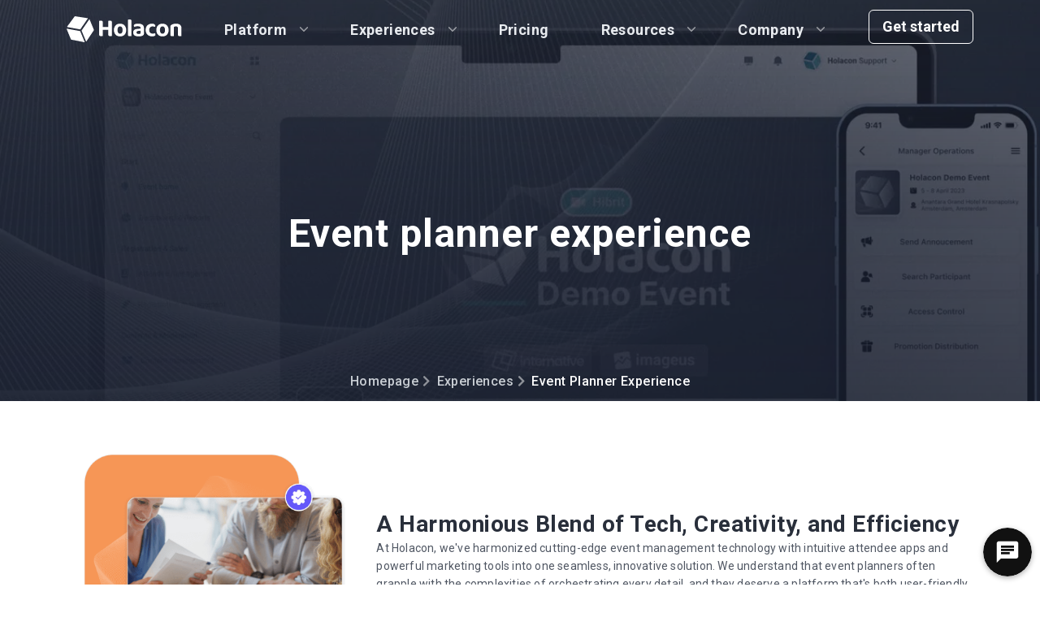

--- FILE ---
content_type: text/html; charset=utf-8
request_url: https://holacon.com/event-planer-experience
body_size: 10623
content:
<!DOCTYPE html><html lang="en"><head><meta charset="utf-8"><meta name="viewport" content="width=device-width, initial-scale=1.0"><title>Event planner experience | Holacon event management software</title><meta name="author" content="Holacon Event Management"><meta id="Content-Language" http-equiv="Content-Language" content="en"><meta name="og:title" content="Event planner experience | Holacon event management software | Holacon Event Management Software"><meta property="og:locale" content="en_US"><meta property="og:site_name" content="Holacon Event Management Software"><meta name="og:image" content="https://img.imageus.dev/https://internative.s3.eu-central-1.amazonaws.com/Uploads/BlogImage/0376d359-f392-4e8d-a713-0485ebf3a8f2.jpg?width=250&amp;height=250&amp;mode=contain"><meta name="image" property="og:image" content="https://img.imageus.dev/https://internative.s3.eu-central-1.amazonaws.com/Uploads/BlogImage/0376d359-f392-4e8d-a713-0485ebf3a8f2.jpg?width=250&amp;height=250&amp;mode=contain"><meta property="og:image:width" content="250"><meta property="og:image:height" content="250"><meta property="og:image:type" content="image/jpeg"><meta name="og:url" content="https://holacon.com/event-planer-experience"><meta name="og:type" content="website"><meta property="og:description" content="Holacon suggests an efficient way of event management based on tech, creativity and power, which contributes to better attendee experience and memorable events."><meta name="twitter:card" content="summary"><meta name="twitter:url" content="https://holacon.com/event-planer-experience"><meta name="twitter:title" content="Event planner experience | Holacon event management software | Holacon Event Management Software"><meta name="twitter:description" content="Holacon suggests an efficient way of event management based on tech, creativity and power, which contributes to better attendee experience and memorable events."><meta name="twitter:image" content="https://img.imageus.dev/https://internative.s3.eu-central-1.amazonaws.com/Uploads/BlogImage/0376d359-f392-4e8d-a713-0485ebf3a8f2.jpg?width=250&amp;height=250&amp;mode=contain"><meta name="description" content="Holacon suggests an efficient way of event management based on tech, creativity and power, which contributes to better attendee experience and memorable events."><meta name="keywords" content="event planner,event management software,event management,event marketing"><meta name="robots" content="NOODP,index,follow"><meta name="revisit-after" content="1 Days"><link rel="canonical" href="https://holacon.com/event-planer-experience"><meta property="article:publisher" content="https://www.facebook.com/holacon/"><meta property="article:modified_time" content="01/31/2026 21:37:49"><link rel="apple-touch-icon" sizes="180x180" href="/apple-touch-icon.png"><link rel="icon" type="image/png" sizes="32x32" href="/favicon-32x32.png"><link rel="icon" type="image/png" sizes="16x16" href="/favicon-16x16.png"><link rel="manifest" href="/site.webmanifest"><meta name="msapplication-config" content="/browserconfig.xml"><meta name="msapplication-TileColor" content="#288DA5"><meta name="theme-color" content="#288DA5"><link href="/css/bootstrap.min.css?v=534242" rel="stylesheet" type="text/css"><link href="/css/tiny-slider.css?v=534242" rel="stylesheet" type="text/css"><link href="/css/line.css?v=534242" rel="stylesheet"><link href="/css/style.min.css?v=534242" rel="stylesheet" type="text/css" id="theme-opt"><link rel="stylesheet/less" type="text/css" href="/css/main.less?v=534242"><script src="/js/less.js?v=534242"></script><script src="/js/f12e0e60c9.js?v=534242" crossorigin="anonymous"></script><link href="/css/aos.css?v=534242" rel="stylesheet"><script>(function(w,d,s,l,i){w[l]=w[l]||[];w[l].push({'gtm.start':new Date().getTime(),event:'gtm.js'});var f=d.getElementsByTagName(s)[0],j=d.createElement(s),dl=l!='dataLayer'?'&l='+l:'';j.async=true;j.src='https://www.googletagmanager.com/gtm.js?id='+i+dl;f.parentNode.insertBefore(j,f);})(window,document,'script','dataLayer','GTM-5QF9GHD');</script><script>!function(f,b,e,v,n,t,s){if(f.fbq)return;n=f.fbq=function(){n.callMethod?n.callMethod.apply(n,arguments):n.queue.push(arguments)};if(!f._fbq)f._fbq=n;n.push=n;n.loaded=!0;n.version='2.0';n.queue=[];t=b.createElement(e);t.async=!0;t.src=v;s=b.getElementsByTagName(e)[0];s.parentNode.insertBefore(t,s)}(window,document,'script','https://connect.facebook.net/en_US/fbevents.js');fbq('init','475518726117510');fbq('track','PageView');</script><noscript><img height="1" width="1" style="display:none" src="https://www.facebook.com/tr?id=475518726117510&amp;ev=PageView&amp;noscript=1"></noscript></head><body><header id="topnav" class="defaultscroll sticky tagline-height"><div class="container"><a class="logo" href="/"><span class="logo-light-mode"><img src="/images/holocon-logo.svg" class="l-dark" alt="holacon logo"> <img src="/images/holacon-logo-white.svg" class="l-light" alt="holacon logo white"></span> <img src="/images/holocon-logo.svg" class="logo-dark-mode" alt="holacon logo"></a><div class="menu-extras"><div class="menu-item"><a class="navbar-toggle" id="isToggle" onclick="toggleMenu()"><div class="lines"><span></span> <span></span> <span></span></div></a></div></div><ul class="buy-button list-inline mb-0 pb-0"><li class="list-inline-item ps-1 mb-0"><a href="https://app.holacon.com/register" target="_blank"><div class="get-started">Get started</div></a></li></ul><div id="navigation"><ul class="navigation-menu nav-light justify-content-around"><li class="list-inline-item ps-1 mb-0 mobile-get-started"><a href="https://app.holacon.com/register" target="_blank"><div class="get-started-mobile">Get started</div></a></li><li class="has-submenu parent-parent-menu-item"><a href="javascript:void(0)">Platform</a><span class="menu-arrow"></span><ul class="submenu megamenu"><li><ul><div class="w-100 d-flex gap-2"><div class="d-flex flex-column gap-2"><div class="top-title mobile-display-none">Platform</div><div class="header-line"></div><div class="row"><div class="col-lg-6 col-12 d-flex flex-column"><div class="row"><div class="col-lg-3 col-2 pe-0"><a class="icon-center-btn" href="/event-management-console"><img src="/images/holacon-menu-icons/event-management-console.svg" alt="Event Management Console"></a></div><div class="col-lg-9 col-10 ps-1 ps-sm-0 d-flex flex-column mobile-justify-content-center"><span class="text-type-1"><a href="/event-management-console">Event Management Console</a></span> <span class="text-type-2"><a href="/event-management-console">Create, plan, manage and promote your event</a></span></div></div><div class="row"><div class="col-lg-3 col-2 pe-0"><a class="icon-center-btn" href="/attendee-apps"><img src="/images/holacon-menu-icons/attendee-apps.svg" alt="Attendee Apps"></a></div><div class="col-lg-9 col-10 ps-1 ps-sm-0 d-flex flex-column mobile-justify-content-center"><span class="text-type-1"><a href="/attendee-apps">Attendee Apps</a></span> <span class="text-type-2"><a href="/attendee-apps">Influence your attendees, and inspire them to take action</a></span></div></div><div class="row"><div class="col-lg-3 col-2 pe-0"><a class="icon-center-btn" href="/holacon-staff-app"><img src="/images/holacon-menu-icons/holacon-staff-app.svg" alt="Holacon Staff App"></a></div><div class="col-lg-9 col-10 ps-1 ps-sm-0 d-flex flex-column mobile-justify-content-center"><span class="text-type-1"><a href="/holacon-staff-app">Holacon Staff App</a></span> <span class="text-type-2"><a href="/holacon-staff-app">It's the best way to manage your events on the go</a></span></div></div><div class="row"><div class="col-lg-3 col-2 pe-0"><a class="icon-center-btn" href="/utilities"><img src="/images/holacon-menu-icons/utilties.svg" alt="Utilities"></a></div><div class="col-lg-9 col-10 ps-1 ps-sm-0 d-flex flex-column mobile-justify-content-center"><span class="text-type-1"><a href="/utilities">Utilities</a></span> <span class="text-type-2"><a href="/utilities">A secure and efficient onsite experience</a></span></div></div></div><div class="col-lg-6 col-12 d-flex flex-column"><div class="row"><div class="col-lg-3 col-2 pe-0"><a class="icon-center-btn" href="/widgets"><img src="/images/holacon-menu-icons/widgets.svg" alt="Widgets"></a></div><div class="col-lg-9 col-10 ps-1 ps-sm-0 d-flex flex-column mobile-justify-content-center"><span class="text-type-1"><a href="/widgets">Widgets</a></span> <span class="text-type-2"><a href="/widgets">Create, publish and edit all your content in one place</a></span></div></div><div class="row"><div class="col-lg-3 col-2 pe-0"><a class="icon-center-btn" href="/integrations"><img src="/images/holacon-menu-icons/integrations.svg" alt="Integrations"></a></div><div class="col-lg-9 col-10 ps-1 ps-sm-0 d-flex flex-column mobile-justify-content-center"><span class="text-type-1"><a href="/integrations">Integrations</a></span> <span class="text-type-2"><a href="/integrations">Integrate with our API library for your interactive ideas</a></span></div></div></div></div></div></div></ul></li><li class="mobile-display-none"><ul><div class="w-100 d-flex gap-2"><div class="d-flex flex-column gap-2 w-100"><div class="top-title">Resources</div><div class="header-line"></div><div class="col-12"><div class="card blog blog-image blog-primary shadow rounded overflow-hidden"><a class="card-img" href="/product-guide/detail/Holacon%20Attendee%20Guide%3A%20Networking%20Rooms"><img src="https://img.imageus.dev/https://holacon.s3.eu-central-1.amazonaws.com/Uploads/BlogImage/246d689a-66b2-42c3-9bcf-bacfb98361f4.png?mode=cover&amp;width=320&amp;height=180" class="header-media-foto" alt="Holacon Attendee Guide: Networking Rooms"><div class="card-overlay"></div></a><div class="content px-4 hvr"><div class="author"><div>Holacon Attendee Guide: Networking Rooms</div></div></div></div></div><div class="col-12 mt-3"><div class="card blog blog-image blog-primary shadow rounded overflow-hidden"><a class="card-img" href="/product-guide/detail/Holacon%20Attendee%20Guide%3A%20Joining%20Live%20Sessions"><img src="https://img.imageus.dev/https://holacon.s3.eu-central-1.amazonaws.com/Uploads/BlogImage/93689da1-d754-44a8-a6ff-9f9b7e88016f.png?mode=cover&amp;width=320&amp;height=180" class="header-media-foto" alt="Holacon Attendee Guide: Joining Live Sessions"><div class="card-overlay"></div></a><div class="content px-4 hvr"><div class="author"><div>Holacon Attendee Guide: Joining Live Sessions</div></div></div></div></div></div></div></ul></li></ul></li><li class="has-submenu parent-parent-menu-item"><a href="javascript:void(0)">Experiences</a><span class="menu-arrow"></span><ul class="submenu megamenu"><li><ul><div class="w-100 d-flex gap-2"><div class="d-flex flex-column gap-2"><div class="top-title mobile-display-none">Experiences</div><div class="header-line"></div><div class="row"><div class="col-lg-6 col-12 d-flex flex-column"><div class="row"><div class="col-lg-3 col-2 pe-0"><a class="icon-center-btn" href="/event-planer-experience"><img src="/images/holacon-menu-icons/event-planer-exp.svg" alt="Event Planer Experience"></a></div><div class="col-lg-9 col-10 ps-1 ps-sm-0 d-flex flex-column mobile-justify-content-center"><span class="text-type-1"><a href="/event-planer-experience">Event Planer Experience</a></span> <span class="text-type-2"><a href="/event-planer-experience">Create and manage all your events in one place</a></span></div></div><div class="row"><div class="col-lg-3 col-2 pe-0"><a class="icon-center-btn" href="/attendee-experience"><img src="/images/holacon-menu-icons/attendee-exp.svg" alt="Attendee Experience"></a></div><div class="col-lg-9 col-10 ps-1 ps-sm-0 d-flex flex-column mobile-justify-content-center"><span class="text-type-1"><a href="/attendee-experience">Attendee Experience</a></span> <span class="text-type-2"><a href="/attendee-experience">Empower your events with interactive experiences</a></span></div></div><div class="row"><div class="col-lg-3 col-2 pe-0"><a class="icon-center-btn" href="/exhibitor-experience"><img src="/images/holacon-menu-icons/exhibitor-exp.svg" alt="Exhibitor Experience"></a></div><div class="col-lg-9 col-10 ps-1 ps-sm-0 d-flex flex-column mobile-justify-content-center"><span class="text-type-1"><a href="/exhibitor-experience">Exhibitor Experience</a></span> <span class="text-type-2"><a href="/exhibitor-experience">Customize your exhibitor experience</a></span></div></div><div class="row"><div class="col-lg-3 col-2 pe-0"><a class="icon-center-btn" href="/registration-and-ticketing-experience"><img src="/images/holacon-menu-icons/registiration-ticketing-exp.svg" alt="Registration And Ticketing Experience"></a></div><div class="col-lg-9 col-10 ps-1 ps-sm-0 d-flex flex-column mobile-justify-content-center"><span class="text-type-1"><a href="/registration-and-ticketing-experience">Registration Experience</a></span> <span class="text-type-2"><a href="/registration-and-ticketing-experience">Create, promote and sell registrations</a></span></div></div></div><div class="col-lg-6 col-12 d-flex flex-column"><div class="row"><div class="col-lg-3 col-2 pe-0"><a class="icon-center-btn" href="/onsite-experience"><img src="/images/holacon-menu-icons/onsite-exp.svg" alt="Onsite Experience"></a></div><div class="col-lg-9 col-10 ps-1 ps-sm-0 d-flex flex-column mobile-justify-content-center"><span class="text-type-1"><a href="/onsite-experience">Onsite Event Experience</a></span> <span class="text-type-2"><a href="/onsite-experience">Onsite services for your event operations</a></span></div></div><div class="row"><div class="col-lg-3 col-2 pe-0"><a class="icon-center-btn" href="/online-experience"><img src="/images/holacon-menu-icons/online-exp.svg" alt="Online Experience"></a></div><div class="col-lg-9 col-10 ps-1 ps-sm-0 d-flex flex-column mobile-justify-content-center"><span class="text-type-1"><a href="/online-experience">Online Event Experience</a></span> <span class="text-type-2"><a href="/online-experience">Create interactive and engaging event experiences online</a></span></div></div><div class="row"><div class="col-lg-3 col-2 pe-0"><a class="icon-center-btn" href="/hybrid-experience"><img src="/images/holacon-menu-icons/hybrid-exp.svg" alt="Hybrid Experience"></a></div><div class="col-lg-9 col-10 ps-1 ps-sm-0 d-flex flex-column mobile-justify-content-center"><span class="text-type-1"><a href="/hybrid-experience">Hybrid Event Experience</a></span> <span class="text-type-2"><a href="/hybrid-experience">Everything you need for your hybrid events on one platform</a></span></div></div><div class="row"><div class="col-lg-3 col-2 pe-0"><a class="icon-center-btn" href="/analytics-and-reporting-experience"><img src="/images/holacon-menu-icons/analitics-reporting-exp.svg" alt="Analytics And Reporting"></a></div><div class="col-lg-9 col-10 ps-1 ps-sm-0 d-flex flex-column mobile-justify-content-center"><span class="text-type-1"><a href="/analytics-and-reporting-experience">Analytics & Reporting</a></span> <span class="text-type-2"><a href="/analytics-and-reporting-experience">Get instant reports, analytics and data in real-time.</a></span></div></div></div></div></div></div></ul></li><li class="mobile-display-none"><ul><div class="w-100 d-flex gap-2"><div class="d-flex flex-column gap-2 w-100"><div class="top-title">Resources</div><div class="header-line"></div><div class="col-12"><div class="card blog blog-image blog-primary shadow rounded overflow-hidden"><a class="card-img" href="/blog/detail/unlock-the-power-of-networking-with-an-attendee-matchmaking-solution"><img src="https://img.imageus.dev/https://holacon.s3.eu-central-1.amazonaws.com/Uploads/BlogImage/b05ff043-1c4b-44d3-94e4-d888899644bf.png?mode=cover&amp;width=320&amp;height=180" class="header-media-foto" alt="Unlock the Power of Networking with an Attendee Matchmaking Solution"><div class="card-overlay"></div></a><div class="content px-4 hvr"><div class="author"><div>Unlock the Power of Networking with an Attendee Matchmaking Solution</div></div></div></div></div><div class="col-12 mt-3"><div class="card blog blog-image blog-primary shadow rounded overflow-hidden"><a class="card-img" href="/blog/detail/transform-your-events-with-attendee-management-software-the-key-to-seamless-event"><img src="https://img.imageus.dev/https://holacon.s3.eu-central-1.amazonaws.com/Uploads/BlogImage/e817e95b-c246-4cc4-9724-08c16b5e0650.png?mode=cover&amp;width=320&amp;height=180" class="header-media-foto" alt="Transform Your Events with Attendee Management Software: The Key to Seamless Event "><div class="card-overlay"></div></a><div class="content px-4 hvr"><div class="author"><div>Transform Your Events with Attendee Management Software: The Key to Seamless Event</div></div></div></div></div></div></div></ul></li></ul></li><li><a href="/pricing" class="">Pricing</a></li><li class="has-submenu parent-parent-menu-item"><a href="javascript:void(0)">Resources</a><span class="menu-arrow"></span><ul class="submenu megamenu"><li><ul><div class="w-100 d-flex gap-2"><div class="d-flex flex-column gap-2"><div class="top-title mobile-display-none">Resources</div><div class="header-line"></div><div class="row"><div class="col-lg-6 col-12 d-flex flex-column"><div class="row"><div class="col-lg-3 col-2 pe-0"><a class="icon-center-btn" href="/blog"><img src="/images/holacon-menu-icons/blog.svg" alt="Blog"></a></div><div class="col-lg-9 col-10 ps-1 ps-sm-0 d-flex flex-column mobile-justify-content-center"><span class="text-type-1"><a href="/blog">Blog</a></span> <span class="text-type-2"><a href="/blog">Blog posts and articles about event technologies, marketing and the industry</a></span></div></div><div class="row"><div class="col-lg-3 col-2 pe-0"><a class="icon-center-btn" href="/product-guide"><img src="/images/holacon-menu-icons/product-guide.svg" alt="Product Guide"></a></div><div class="col-lg-9 col-10 ps-1 ps-sm-0 d-flex flex-column mobile-justify-content-center"><span class="text-type-1"><a href="/product-guide">Product Guide</a></span> <span class="text-type-2"><a href="/product-guide">Access to Holacon user guide, product tips & tricks</a></span></div></div></div><div class="col-lg-6 col-12 d-flex flex-column"><div class="row"><div class="col-lg-3 col-2 pe-0"><a class="icon-center-btn" href="/case-studies"><img src="/images/holacon-menu-icons/case-studies.svg" alt="Case Studies"></a></div><div class="col-lg-9 col-10 ps-1 ps-sm-0 d-flex flex-column mobile-justify-content-center"><span class="text-type-1"><a href="/case-studies">Case Studies</a></span> <span class="text-type-2"><a href="/case-studies">Discover our customers' Holacon success stories</a></span></div></div><div class="row"><div class="col-lg-3 col-2 pe-0"><a class="icon-center-btn" href="/white-papers"><img src="/images/holacon-menu-icons/white-papers.svg" alt="White Papers"></a></div><div class="col-lg-9 col-10 ps-1 ps-sm-0 d-flex flex-column mobile-justify-content-center"><span class="text-type-1"><a href="/white-papers">White Papers</a></span> <span class="text-type-2"><a href="/white-papers">White paper publications about industry and product</a></span></div></div></div></div></div></div></ul></li><li class="mobile-display-none"><ul><div class="w-100 d-flex gap-2"><div class="d-flex flex-column gap-2 w-100"><div class="top-title">Latest</div><div class="header-line"></div><div class="col-12"><div class="card blog blog-image blog-primary shadow rounded overflow-hidden"><a class="card-img" href="/blog/detail/seamless-event-check-in-elevating-the-attendee-experience"><img src="https://img.imageus.dev/https://holacon.s3.eu-central-1.amazonaws.com/Uploads/BlogImage/66995af4-0401-4e56-8348-cff00948eff8.png?mode=cover&amp;width=320&amp;height=180" class="header-media-foto" alt="Seamless Event Check-In: Elevating the Attendee Experience"><div class="card-overlay"></div></a><div class="content px-4 hvr"><div class="author"><div>Seamless Event Check-In: Elevating the Attendee Experience</div></div></div></div></div></div></div></ul></li></ul></li><li class="has-submenu parent-parent-menu-item"><a href="javascript:void(0)">Company</a><span class="menu-arrow"></span><ul class="submenu megamenu"><li><ul><div class="w-100 d-flex gap-2"><div class="d-flex flex-column gap-2"><div class="top-title mobile-display-none">Company</div><div class="header-line"></div><div class="row"><div class="col-lg-6 col-12 d-flex flex-column"><div class="row"><div class="col-lg-3 col-2 pe-0"><a class="icon-center-btn" href="/about"><img src="/images/holacon-menu-icons/about.svg" alt="About us"></a></div><div class="col-lg-9 col-10 ps-1 ps-sm-0 d-flex flex-column mobile-justify-content-center"><span class="text-type-1"><a href="/about">About</a></span> <span class="text-type-2"><a href="/about">We are here to empower both event planners and attendees</a></span></div></div><div class="row"><div class="col-lg-3 col-2 pe-0"><a class="icon-center-btn" href="/affiliate-and-partnership"><img src="/images/holacon-menu-icons/affiliate-partnership.svg" alt="Affiliate And Partnership"></a></div><div class="col-lg-9 col-10 ps-1 ps-sm-0 d-flex flex-column mobile-justify-content-center"><span class="text-type-1"><a href="/affiliate-and-partnership">Affiliate & Partnership</a></span> <span class="text-type-2"><a href="/affiliate-and-partnership">Explore and be a part of our affiliate & partnership programs</a></span></div></div></div><div class="col-lg-6 col-12 d-flex flex-column"><div class="row"><div class="col-lg-3 col-2 pe-0"><a class="icon-center-btn" href="/contact-us"><img src="/images/holacon-menu-icons/contact-us.svg" alt="Contact Us"></a></div><div class="col-lg-9 col-10 ps-1 ps-sm-0 d-flex flex-column mobile-justify-content-center"><span class="text-type-1"><a href="/contact-us">Contact Us</a></span> <span class="text-type-2"><a href="/contact-us">For inquiries about our products and services, contact our team</a></span></div></div></div></div></div></div></ul></li><li class="mobile-display-none"><ul><div class="w-100 d-flex gap-2"><div class="d-flex flex-column gap-2 w-100"><div class="top-title">Resources</div><div class="header-line"></div><div class="col-12"><div class="card blog blog-image blog-primary shadow rounded overflow-hidden"><a class="card-img" href="/blog/detail/how-event-management-software-solves-the-data-chaos-for-event-planners"><img src="https://img.imageus.dev/https://holacon.s3.eu-central-1.amazonaws.com/Uploads/BlogImage/ee7b7a28-96a2-4863-b303-4b91c43698cb.png?mode=cover&amp;width=320&amp;height=180" class="header-media-foto" alt="How Event Management Software Solves the Data Chaos for Event Planners"><div class="card-overlay"></div></a><div class="content px-4 hvr"><div class="author"><div>How Event Management Software Solves the Data Chaos for Event Planners</div></div></div></div></div></div></div></ul></li></ul></li></ul></div></div></header><div class="dark-menu-overlay-mobile"></div><script>var topMedias=document.querySelectorAll("#navigation > ul > li.has-submenu > ul > li.mobile-display-none > ul > div > div > div > div.card.blog > div.position-absolute.top-0.start-0.mt-3.ms-4 > a.badge");for(let i=0;i<topMedias.length;i++){topMedias[i].classList.add("tag-color-base");if(i==0||i==5){topMedias[i].classList.add("tag-color-0");}else if(i==1){topMedias[i].classList.add("tag-color-1");}else if(i==2){topMedias[i].classList.add("tag-color-2");}else if(i==3){topMedias[i].classList.add("tag-color-3");}else if(i==4){topMedias[i].classList.add("tag-color-4");}}</script><section class="bg-half-170 d-table w-100 hero-sections" style="background:url('https://img.imageus.dev/https://holacon.com/images/holacon/experience-eventplanner/cover.jpg?mode=cover&amp;width=1200&amp;height=600') center"><div class="bg-overlay bg-gradient-overlay"><div class="position-absolute top-breadcrumb"><nav aria-label="breadcrumb" class="d-flex"><ul class="breadcrumb breadcrumb-muted mb-0 p-0"><li class="breadcrumb-item"><a href="/">Homepage</a></li><li class="breadcrumb-item transparent-text-color">Experiences</li><li class="breadcrumb-item active" aria-current="page">Event planner experience</li></ul></nav></div></div><div class="container"><div class="row g-0 align-items-center mt-5"><div class="col-12"><div class="title-heading col-12 text-center"><div class="d-inline-block"></div><h1 class="hero-title mt-3">Event planner experience</h1></div></div></div></div></section><section class="section photo-title-text"><div class="container px-3"><div class="row align-items-center left-photo-right-text"><div class="col-md-4 col-12"><img class="img-fluid" src="/images/holacon/experience-eventplanner/01.png" alt="An efficient way of event management based on tech, creativity and power"></div><div class="col-md-8 col-12 my-3 mt-md-0 texts"><div class="title">A Harmonious Blend of Tech, Creativity, and Efficiency</div><div class="text">At Holacon, we've harmonized cutting-edge event management technology with intuitive attendee apps and powerful marketing tools into one seamless, innovative solution. We understand that event planners often grapple with the complexities of orchestrating every detail, and they deserve a platform that's both user-friendly and packed with value-added services.</div><a href="https://app.holacon.com/register" class="create-free-account-black">Create free account</a></div></div><div class="row align-items-center left-text-right-photo"><div class="col-md-4 col-12"><img class="img-fluid" src="/images/holacon/experience-eventplanner/02.png" alt="Create customised content and campaigns"></div><div class="col-md-8 col-12 my-3 mt-md-0 texts"><div class="title">Craft Tailored Experiences and Dynamic Campaigns</div><div class="text">Every event requires a meticulous plan to ensure smooth sailing. Our robust content management system empowers you to effortlessly oversee all facets of your event's content and marketing, from the initial planning stages to well after your event's conclusion.</div><div class="text">Holacon offers a comprehensive content management system that centralizes control over your program flow, documents, sponsors, speakers, tickets, and registration forms. This central hub simplifies the management of your event's content, ensuring that your attendees, regardless of their engagement platform, always have access to the most crucial information</div><div class="text">Our user-friendly management panel keeps you in command of all event-related communications, marketing materials, and essential details.</div></div></div><div class="row align-items-center left-photo-right-text"><div class="col-md-4 col-12"><img class="img-fluid" src="/images/holacon/experience-eventplanner/03.png" alt="Create customised content and campaigns"></div><div class="col-md-8 col-12 my-3 mt-md-0 texts"><div class="title">Forge a Vibrant Community - Beyond the Event</div><div class="text">Holacon is not just about events; it's about forging vibrant communities. Our platform offers a wealth of tools to transform your event into a bustling community hub, both before and after the main event.</div><div class="text">Engage your participants with an effective and active event experience. Create a space where ideas flow, connections grow, and collaborations thrive. Leverage Holacon to build bridges that last long after the event lights have dimmed.</div></div></div><div class="row align-items-center left-text-right-photo"><div class="col-md-4 col-12"><img class="img-fluid" src="/images/holacon/experience-eventplanner/05.png" alt="Get your sponsors excited about your event"></div><div class="col-md-8 col-12 my-3 mt-md-0 texts"><div class="title">Energize Your Sponsors - Elevate Their Visibility</div><div class="text">Holacon amplifies sponsor engagement, offering customized spaces, networking tables, and booths within the expo area. Sponsors can interact with attendees and cultivate leads through immersive experiences that ignite participation.</div></div></div><div class="row align-items-center left-photo-right-text"><div class="col-md-4 col-12"><img class="img-fluid" src="/images/holacon/experience-eventplanner/06.png" alt="Create and send custom certificates"></div><div class="col-md-8 col-12 my-3 mt-md-0 texts"><div class="title">Interactive Engagement - Ignite the Audience's Participation</div><div class="text">Captivate your audience with interactive content. Our content moderation tool streamlines content creation, enables live voting, session ratings, and seamless announcements. Managing and creating event content, surveys, and engagement has never been more efficient.</div></div></div></div></section><section id="blog" class="section"><div class="container"><div class="row justify-content-center"><div class="col-12"><div class="section-title mb-4 pb-2 text-center"><div class="head-title">Holacon resources</div><div class="child-title w-75 m-auto mb-5">Keep updated and learn about the industry developments by following our Holacon resources.</div></div></div></div><div class="row"><div class="blog-slider"><div class="tiny-slide"><div class="card blog blog-primary shadow rounded overflow-hidden"><div class="image position-relative overflow-hidden"><a href="/blog/detail/how-event-management-software-solves-the-data-chaos-for-event-planners"><img src="https://img.imageus.dev/https://holacon.s3.eu-central-1.amazonaws.com/Uploads/BlogImage/2bc0b48e-05f3-4acc-bfd2-24f20ca50c91.png?mode=cover&amp;width=346&amp;height=196" width="346" height="196" class="img-fluid" alt="How Event Management Software Solves the Data Chaos for Event Planners"></a></div><div class="card-body content"><a href="/blog/detail/how-event-management-software-solves-the-data-chaos-for-event-planners" class="h5 title text-dark d-block mb-0 blog-title">How Event Management Software Solves the Data Chaos for Event Planners</a><p class="text-muted mt-2 mb-2 blog-text">Managing event data can be a real challenge &#x2013; from attendee registrations to collecting feedback and coordinating with vendors, it&#x27;s easy to feel overwhelmed. Explore how event management software can turn this data chaos into a seamless, efficient process, helping you focus on what truly matters: creating unforgettable events.</p><div class="d-flex align-items-center"><div class="date"><i class="fa fa-calendar"></i> 09/26/2024</div><div class="date"><i class="fa fa-clock"></i> one year ago</div><a href="/blog/detail/how-event-management-software-solves-the-data-chaos-for-event-planners" aria-label="How Event Management Software Solves the Data Chaos for Event Planners" class="read-more"><i class="fas fa-arrow-right"></i></a></div></div></div></div><div class="tiny-slide"><div class="card blog blog-primary shadow rounded overflow-hidden"><div class="image position-relative overflow-hidden"><a href="/blog/detail/unlock-the-power-of-networking-with-an-attendee-matchmaking-solution"><img src="https://img.imageus.dev/https://holacon.s3.eu-central-1.amazonaws.com/Uploads/BlogImage/f95f6742-aa53-41a3-8f9c-2a77ed7c057a.png?mode=cover&amp;width=346&amp;height=196" width="346" height="196" class="img-fluid" alt="Unlock the Power of Networking with an Attendee Matchmaking Solution"></a></div><div class="card-body content"><a href="/blog/detail/unlock-the-power-of-networking-with-an-attendee-matchmaking-solution" class="h5 title text-dark d-block mb-0 blog-title">Unlock the Power of Networking with an Attendee Matchmaking Solution</a><p class="text-muted mt-2 mb-2 blog-text">In this blog post, we&#x2019;ll explore why an attendee matchmaking solution is essential for your next event and how Holacon&#x2019;s innovative features can help your attendees build meaningful connections that last long after the event ends.</p><div class="d-flex align-items-center"><div class="date"><i class="fa fa-calendar"></i> 09/05/2024</div><div class="date"><i class="fa fa-clock"></i> one year ago</div><a href="/blog/detail/unlock-the-power-of-networking-with-an-attendee-matchmaking-solution" aria-label="Unlock the Power of Networking with an Attendee Matchmaking Solution" class="read-more"><i class="fas fa-arrow-right"></i></a></div></div></div></div><div class="tiny-slide"><div class="card blog blog-primary shadow rounded overflow-hidden"><div class="image position-relative overflow-hidden"><a href="/blog/detail/transform-your-events-with-attendee-management-software-the-key-to-seamless-event"><img src="https://img.imageus.dev/https://holacon.s3.eu-central-1.amazonaws.com/Uploads/BlogImage/94e740d3-a63c-4cc3-ad5d-743193c6a3d0.png?mode=cover&amp;width=346&amp;height=196" width="346" height="196" class="img-fluid" alt="Transform Your Events with Attendee Management Software: The Key to Seamless Event "></a></div><div class="card-body content"><a href="/blog/detail/transform-your-events-with-attendee-management-software-the-key-to-seamless-event" class="h5 title text-dark d-block mb-0 blog-title">Transform Your Events with Attendee Management Software: The Key to Seamless Event</a><p class="text-muted mt-2 mb-2 blog-text">In this blog post, we&#x2019;ll explore the importance of attendee management software and how it can transform your events into seamless, memorable experiences.</p><div class="d-flex align-items-center"><div class="date"><i class="fa fa-calendar"></i> 09/05/2024</div><div class="date"><i class="fa fa-clock"></i> one year ago</div><a href="/blog/detail/transform-your-events-with-attendee-management-software-the-key-to-seamless-event" aria-label="Transform Your Events with Attendee Management Software: The Key to Seamless Event " class="read-more"><i class="fas fa-arrow-right"></i></a></div></div></div></div><div class="tiny-slide"><div class="card blog blog-primary shadow rounded overflow-hidden"><div class="image position-relative overflow-hidden"><a href="/blog/detail/seamless-event-check-in-elevating-the-attendee-experience"><img src="https://img.imageus.dev/https://holacon.s3.eu-central-1.amazonaws.com/Uploads/BlogImage/745a84e4-c581-46f4-8e4f-62504523c09b.png?mode=cover&amp;width=346&amp;height=196" width="346" height="196" class="img-fluid" alt="Seamless Event Check-In: Elevating the Attendee Experience"></a></div><div class="card-body content"><a href="/blog/detail/seamless-event-check-in-elevating-the-attendee-experience" class="h5 title text-dark d-block mb-0 blog-title">Seamless Event Check-In: Elevating the Attendee Experience</a><p class="text-muted mt-2 mb-2 blog-text">In this blog post, we&#x2019;ll explore why an effective attendee check-in system is essential and how Holacon&#x2019;s advanced features can elevate your event to new heights.</p><div class="d-flex align-items-center"><div class="date"><i class="fa fa-calendar"></i> 08/29/2024</div><div class="date"><i class="fa fa-clock"></i> one year ago</div><a href="/blog/detail/seamless-event-check-in-elevating-the-attendee-experience" aria-label="Seamless Event Check-In: Elevating the Attendee Experience" class="read-more"><i class="fas fa-arrow-right"></i></a></div></div></div></div><div class="tiny-slide"><div class="card blog blog-primary shadow rounded overflow-hidden"><div class="image position-relative overflow-hidden"><a href="/blog/detail/the-ultimate-attendee-app-experience-how-holacon-transforms-event-engagement"><img src="https://img.imageus.dev/https://holacon.s3.eu-central-1.amazonaws.com/Uploads/BlogImage/9d10a332-ecab-4283-b809-a0bf6613e40b.png?mode=cover&amp;width=346&amp;height=196" width="346" height="196" class="img-fluid" alt="The Ultimate Attendee App Experience: How Holacon Transforms Event Engagement"></a></div><div class="card-body content"><a href="/blog/detail/the-ultimate-attendee-app-experience-how-holacon-transforms-event-engagement" class="h5 title text-dark d-block mb-0 blog-title">The Ultimate Attendee App Experience: How Holacon Transforms Event Engagement</a><p class="text-muted mt-2 mb-2 blog-text">In this blog post, we&#x2019;ll explore how Holacon&#x2019;s attendee app is revolutionizing event experiences by providing powerful tools for engagement, networking, and seamless event management.</p><div class="d-flex align-items-center"><div class="date"><i class="fa fa-calendar"></i> 08/29/2024</div><div class="date"><i class="fa fa-clock"></i> one year ago</div><a href="/blog/detail/the-ultimate-attendee-app-experience-how-holacon-transforms-event-engagement" aria-label="The Ultimate Attendee App Experience: How Holacon Transforms Event Engagement" class="read-more"><i class="fas fa-arrow-right"></i></a></div></div></div></div><div class="tiny-slide"><div class="card blog blog-primary shadow rounded overflow-hidden"><div class="image position-relative overflow-hidden"><a href="/blog/detail/exploring-alternatives-to-eventbrite-why-holacon-is-the-ultimate-choice-for-your-e"><img src="https://img.imageus.dev/https://holacon.s3.eu-central-1.amazonaws.com/Uploads/BlogImage/97fc29c9-a1be-426a-8dc8-c2019eeb51a2.png?mode=cover&amp;width=346&amp;height=196" width="346" height="196" class="img-fluid" alt="Exploring Alternatives to Eventbrite: Why Holacon is the Ultimate Choice for Your E"></a></div><div class="card-body content"><a href="/blog/detail/exploring-alternatives-to-eventbrite-why-holacon-is-the-ultimate-choice-for-your-e" class="h5 title text-dark d-block mb-0 blog-title">Exploring Alternatives to Eventbrite: Why Holacon is the Ultimate Choice for Your E</a><p class="text-muted mt-2 mb-2 blog-text">In this blog post, we&#x2019;ll explore why you might consider looking beyond Eventbrite and how Holacon could be the perfect fit for your next event.</p><div class="d-flex align-items-center"><div class="date"><i class="fa fa-calendar"></i> 08/29/2024</div><div class="date"><i class="fa fa-clock"></i> one year ago</div><a href="/blog/detail/exploring-alternatives-to-eventbrite-why-holacon-is-the-ultimate-choice-for-your-e" aria-label="Exploring Alternatives to Eventbrite: Why Holacon is the Ultimate Choice for Your E" class="read-more"><i class="fas fa-arrow-right"></i></a></div></div></div></div></div><div id="customize-controls"><button class="previous" aria-label="Previous" data-controls="prev"><i class="fas fa-chevron-left"></i></button> <button class="next" aria-label="Next" data-controls="next"><i class="fas fa-chevron-right"></i></button></div></div></div></section><footer class="footer footer-light"><div class="container"><div class="row"><div class="col-12"><div class="footer-py-60"><div class="row"><div class="col-lg-3 col-12 mb-0 mb-md-4 pb-0 pb-md-2"><div class="col-lg-12 col-xl-10 col-12 d-lg-block d-sm-flex d-block justify-content-around"><a href="/" class="logo-footer"><img src="/images/holacon-logo-footer.svg" width="217" height="50" width="auto" alt="holacon logo footer"></a><p class="footer-top-logo-text">Easy to use, one simple <br>smart solution</p></div><div class="col-12"><div class="col-lg-11 col-12 d-flex mt-lg-0 mt-3 address"><div class="col-auto col-lg-2 me-2 me-lg-0"><i class="fas fa-home"></i></div><div class="col-lg-11 text"><a target="_blank" href="https://www.google.com/maps/place/Yapaytech/@40.9731757,29.1030103,17z/data=!3m1!4b1!4m6!3m5!1s0x14cab8745fd72f11:0xa7e5e49aab39fbef!8m2!3d40.9731757!4d29.1055906!16s%2Fg%2F11g6xrp5px?entry=ttu&amp;g_ep=EgoyMDI0MTIxMS4wIKXMDSoASAFQAw%3D%3D">İçerenköy Mah. İçerenköy-Üsküdar yolu cad. Öziş Apt A-Block 21/12 Ataşehir / İstanbul 34752</a></div></div><div class="col-lg-11 col-12 d-flex mt-lg-0 mt-3 address"><div class="col-auto col-lg-2 me-2 me-lg-0"><i class="fas fa-envelope"></i></div><div class="col-lg-11 text"><a href="mailto:support@holacon.com" target="_blank">support@holacon.com</a></div></div></div><div class="social col-12 d-flex flex-column align-items-center mt-3"><div class="follow-text my-3">Follow Us !</div><div class="d-flex gap-lg-2 gap-md-5 gap-3"><a href="https://www.linkedin.com/company/holaconapp/" target="_blank" class="social-icon"><img src="/images/social/linkedin.svg" alt="linked in logo"></a> <a href="https://twitter.com/holaconapp" target="_blank" class="social-icon"><img src="/images/social/twitter.svg" alt="twitter logo"></a> <a href="https://www.facebook.com/holaconapp/" target="_blank" class="social-icon"><img src="/images/social/facebook.svg" alt="facebook logo"></a> <a href="https://www.instagram.com/holaconapp/" target="_blank" class="social-icon"><img src="/images/social/instagram.svg" alt="instagram logo"></a> <a href="https://www.youtube.com/channel/UCL_IHPBYc4MZd1j_uM_zIkA" target="_blank" class="social-icon"><img src="/images/social/youtube.svg" alt="youtube logo"></a></div></div></div><div class="col-lg-1 mt-5"></div><div class="col-lg-8"><div class="row"><div class="col-md-3 col-12 px-3 order-1 order-md-1"><h6 class="footer-head">Platform</h6><ul class="list-unstyled footer-list mt-lg-4"><li><a href="/event-management-console" class="text-foot">Event Management Console</a></li><li><a href="/attendee-apps" class="text-foot">Attendee Apps</a></li><li><a href="/holacon-staff-app" class="text-foot">Holacon Staff App</a></li><li><a href="/widgets" class="text-foot">Widgets</a></li><li><a href="/integrations" class="text-foot">Integrations</a></li><li><a href="/pricing" class="text-foot">Pricing</a></li></ul></div><div class="col-md-3 col-12 px-3 mt-4 mt-sm-3 mt-md-0 pt-2 pt-sm-0 order-2 order-md-2"><h6 class="footer-head">Experiences</h6><ul class="list-unstyled footer-list mt-lg-4"><li><a href="/event-planer-experience" class="text-foot">Event Planer Experience</a></li><li><a href="/attendee-experience" class="text-foot">Attendee Experience</a></li><li><a href="/exhibitor-experience" class="text-foot">Exhibitor Experience</a></li><li><a href="/registration-and-ticketing-experience" class="text-foot">Registiration & Ticketing Experience</a></li><li><a href="/onsite-experience" class="text-foot">Onsite Experience</a></li><li><a href="/online-experience" class="text-foot">Online Experience</a></li><li><a href="/hybrid-experience" class="text-foot">Hybrid Experience</a></li><li><a href="/analytics-and-reporting-experience" class="text-foot">Analytics & Reporting</a></li></ul></div><div class="col-md-3 col-12 px-3 mt-4 mt-sm-3 mt-md-0 pt-2 pt-sm-0 order-3 order-md-3"><h6 class="footer-head">Resources</h6><ul class="list-unstyled footer-list mt-lg-4"><li><a href="/blog" class="text-foot">Blog</a></li><li><a href="/product-guide" class="text-foot">Product Guide</a></li><li><a href="/case-studies" class="text-foot">Case Studies</a></li><li><a href="/white-papers" class="text-foot">White Papers</a></li></ul></div><div class="col-md-3 col-12 px-3 mt-4 mt-sm-3 mt-md-0 pt-2 pt-sm-0 order-4 order-md-4"><h6 class="footer-head">Company</h6><ul class="list-unstyled footer-list mt-lg-4"><li><a href="/about" class="text-foot">About</a></li><li><a href="/contact-us" class="text-foot">Contact Us</a></li><li><a href="/affiliate-and-partnership" class="text-foot">Affiliate & Partnership</a></li></ul></div></div></div></div></div></div></div></div><div class="footer-py-30 footer-bar"><div class="container"><div class="row align-items-center"><div class="col-lg-6 col-12 footer-bottom-text"><div class="d-flex justify-content-lg-start gap-2 footer-provided">© 2019 Holacon - Event Technology Solutions Created by <a href="https://yapaytech.com/" target="_blank">Yapaytech</a></div><div class="d-flex justify-content-center gap-2 justify-content-lg-start"><a href="/sitemap.xml" target="_blank" class="footer-bottom-text">Sitemap</a><div class="dot"><i class="fas fa-circle"></i></div><a href="/policy/privacy-policy" class="footer-bottom-text">Privacy Policy</a><div class="dot"><i class="fas fa-circle"></i></div><a href="/policy/cookie-preferences" class="footer-bottom-text">Cookie Prefences</a></div></div><div class="col-lg-6 col-12 d-flex justify-content-lg-end iyzico-logo"><img src="/images/holacon/logo_band_colored.svg" style="max-width:350px" alt="Payment gateways"></div></div></div></div></footer><script src="/js/bootstrap.bundle.min.js?v=534242"></script><script src="/js/tiny-slider.js?v=534242"></script><script src="/js/feather.min.js?v=534242"></script><script src="/js/plugins.init.min.js?v=534242"></script><script src="/js/app.min.js?v=534242"></script><script src="/js/aos.js?v=534242"></script><script src="/js/sliders.init.min.js?v=534242"></script><noscript><iframe src="https://www.googletagmanager.com/ns.html?id=GTM-5QF9GHD" height="0" width="0" style="display:none;visibility:hidden"></iframe></noscript><script type="text/javascript">window.DialogTab||(function(d,c,script){d.getElementById(c)||(script=d.createElement('script'),script.id=c,script.async=true,script.src='//cdn.dialogtab.com/live/slim.js',script.onload=function(){new DialogTab().init({pid:'098ce7a9f3be72fe3b62feeaeb4d060b'})},d.getElementsByTagName('head')[0].appendChild(script))})(document,'DialogTab');</script></body></html>

--- FILE ---
content_type: text/css
request_url: https://holacon.com/css/style.min.css?v=534242
body_size: 18259
content:
@import url("https://fonts.googleapis.com/css2?family=Poppins:wght@400;500;600;700&display=swap");@import url("https://fonts.googleapis.com/css2?family=Noto+Sans:wght@400;700&display=swap");@import url("https://fonts.googleapis.com/css2?family=Kaushan+Script&family=Libre+Baskerville&display=swap");@media (min-width: 1400px){.container{max-width:1140px !important}}.row>*{position:relative}h1,.h1{font-size:36px !important}h2,.h2{font-size:32px !important}h3,.h3{font-size:28px !important}h4,.h4{font-size:20px !important}h5,.h5{font-size:18px !important}h6,.h6{font-size:15px !important}.display-1{font-size:72px !important}.display-2{font-size:64px !important}.display-3{font-size:56px !important}.display-4{font-size:48px !important}.display-5{font-size:44px !important}.display-6{font-size:40px !important}.bg-primary{background-color:#268ea6 !important}.bg-soft-primary{background-color:rgba(50,116,240,0.1) !important;border:1px solid rgba(50,116,240,0.1) !important;color:#268ea6 !important}.bg-soft-primary .border{border-color:#268ea6 !important}.text-primary{color:#268ea6 !important}a.text-primary:hover,a.text-primary:focus{color:#1a64ee !important}.bg-secondary{background-color:#90a1b3 !important}.bg-soft-secondary{background-color:rgba(144,161,179,0.1) !important;border:1px solid rgba(144,161,179,0.1) !important;color:#90a1b3 !important}.bg-soft-secondary .border{border-color:#90a1b3 !important}.text-secondary{color:#90a1b3 !important}a.text-secondary:hover,a.text-secondary:focus{color:#8194a9 !important}.bg-success{background-color:#8dc351 !important}.bg-soft-success{background-color:rgba(141,195,81,0.1) !important;border:1px solid rgba(141,195,81,0.1) !important;color:#8dc351 !important}.bg-soft-success .border{border-color:#8dc351 !important}.text-success{color:#8dc351 !important}a.text-success:hover,a.text-success:focus{color:#80ba40 !important}.bg-warning{background-color:#f1af2d !important}.bg-soft-warning{background-color:rgba(241,175,45,0.1) !important;border:1px solid rgba(241,175,45,0.1) !important;color:#f1af2d !important}.bg-soft-warning .border{border-color:#f1af2d !important}.text-warning{color:#f1af2d !important}a.text-warning:hover,a.text-warning:focus{color:#efa615 !important}.bg-info{background-color:#09a5be !important}.bg-soft-info{background-color:rgba(9,165,190,0.1) !important;border:1px solid rgba(9,165,190,0.1) !important;color:#09a5be !important}.bg-soft-info .border{border-color:#09a5be !important}.text-info{color:#09a5be !important}a.text-info:hover,a.text-info:focus{color:#0890a6 !important}.bg-danger{background-color:#e84142 !important}.bg-soft-danger{background-color:rgba(232,65,66,0.1) !important;border:1px solid rgba(232,65,66,0.1) !important;color:#e84142 !important}.bg-soft-danger .border{border-color:#e84142 !important}.text-danger{color:#e84142 !important}a.text-danger:hover,a.text-danger:focus{color:#e52a2b !important}.bg-dark{background-color:#3c4858 !important}.bg-soft-dark{background-color:rgba(60,72,88,0.1) !important;border:1px solid rgba(60,72,88,0.1) !important;color:#3c4858 !important}.bg-soft-dark .border{border-color:#3c4858 !important}.text-dark{color:#3c4858 !important}a.text-dark:hover,a.text-dark:focus{color:#323c49 !important}.bg-muted{background-color:#8c98a4 !important}.bg-soft-muted{background-color:rgba(140,152,164,0.1) !important;border:1px solid rgba(140,152,164,0.1) !important;color:#8c98a4 !important}.bg-soft-muted .border{border-color:#8c98a4 !important}.text-muted{color:#8c98a4 !important}a.text-muted:hover,a.text-muted:focus{color:#7e8b99 !important}.bg-light{background-color:#f7f8fa !important}.bg-soft-light{background-color:rgba(247,248,250,0.1) !important;border:1px solid rgba(247,248,250,0.1) !important;color:#f7f8fa !important}.bg-soft-light .border{border-color:#f7f8fa !important}.text-light{color:#f7f8fa !important}a.text-light:hover,a.text-light:focus{color:#e7eaf0 !important}.bg-blue{background-color:#268ea6 !important}.bg-soft-blue{background-color:rgba(50,116,240,0.1) !important;border:1px solid rgba(50,116,240,0.1) !important;color:#268ea6 !important}.bg-soft-blue .border{border-color:#268ea6 !important}.text-blue{color:#268ea6 !important}a.text-blue:hover,a.text-blue:focus{color:#1a64ee !important}.bg-footer{background-color:#1e273e !important}.bg-soft-footer{background-color:rgba(30,39,62,0.1) !important;border:1px solid rgba(30,39,62,0.1) !important;color:#1e273e !important}.bg-soft-footer .border{border-color:#1e273e !important}.text-footer{color:#1e273e !important}a.text-footer:hover,a.text-footer:focus{color:#161c2d !important}.bg-soft-light{color:#3c4858 !important}a{transition:all 0.5s ease}.d-flex .flex-1{flex:1}.bg-black{background:#161c2d !important}.bg-white-blur{backdrop-filter:blur(12px);background-color:rgba(255,255,255,0.8)}video:focus{outline:none}.list-inline-item:not(:last-child){margin-right:0px;margin-bottom:5px}.opacity-05{opacity:0.05}.opacity-075{opacity:0.075}.opacity-1{opacity:0.1}.opacity-2{opacity:0.2}.opacity-3{opacity:0.3}.opacity-4{opacity:0.4}.opacity-5{opacity:0.5}.opacity-6{opacity:0.6}.opacity-7{opacity:0.7}.opacity-8{opacity:0.8}.opacity-9{opacity:0.9}.rounded{border-radius:6px !important}.rounded-top{border-top-left-radius:6px !important;border-top-right-radius:6px !important}.rounded-left{border-top-left-radius:6px !important;border-bottom-left-radius:6px !important}.rounded-bottom{border-bottom-left-radius:6px !important;border-bottom-right-radius:6px !important}.rounded-right{border-top-right-radius:6px !important;border-bottom-right-radius:6px !important}.rounded-md{border-radius:10px !important}.rounded-lg{border-radius:30px !important}.border{border-color:#e9ecef !important}.border-top{border-top-color:#e9ecef !important}.border-bottom{border-bottom-color:#e9ecef !important}.border-left{border-left-color:#e9ecef !important}.border-right{border-right-color:#e9ecef !important}.small,small{font-size:90%}.card{background:transparent}.card .card-body{padding:1.5rem}.position-middle-bottom{position:absolute;bottom:15px;left:12px;right:12px;text-align:center}@media (max-width: 767px){.pt-sm-150{padding-top:200px}}@media (max-width: 768px){.display-1{font-size:56px !important}.display-2{font-size:50px !important}.display-3{font-size:42px !important}.display-4{font-size:36px !important}.display-5{font-size:32px !important}.display-6{font-size:28px !important}}.btn-primary{background-color:#268ea6 !important;border:1px solid #268ea6 !important;color:#fff !important;box-shadow:0 3px 5px 0 rgba(50,116,240,0.3)}.btn-primary:hover,.btn-primary:focus,.btn-primary:active,.btn-primary.active,.btn-primary.focus{background-color:#1058df !important;border-color:#1058df !important;color:#fff !important}.btn-soft-primary{background-color:rgba(50,116,240,0.1) !important;border:1px solid rgba(50,116,240,0.1) !important;color:#268ea6 !important;box-shadow:0 3px 5px 0 rgba(50,116,240,0.3)}.btn-soft-primary:hover,.btn-soft-primary:focus,.btn-soft-primary:active,.btn-soft-primary.active,.btn-soft-primary.focus{background-color:#268ea6 !important;border-color:#268ea6 !important;color:#fff !important}.btn-outline-primary{border:1px solid #268ea6;color:#268ea6;background-color:transparent}.btn-outline-primary:hover,.btn-outline-primary:focus,.btn-outline-primary:active,.btn-outline-primary.active,.btn-outline-primary.focus,.btn-outline-primary:not(:disabled):not(.disabled):active{background-color:#268ea6;border-color:#268ea6;color:#fff !important;box-shadow:0 3px 5px 0 rgba(50,116,240,0.3)}.btn-secondary{background-color:#90a1b3 !important;border:1px solid #90a1b3 !important;color:#fff !important;box-shadow:0 3px 5px 0 rgba(144,161,179,0.3)}.btn-secondary:hover,.btn-secondary:focus,.btn-secondary:active,.btn-secondary.active,.btn-secondary.focus{background-color:#72879e !important;border-color:#72879e !important;color:#fff !important}.btn-soft-secondary{background-color:rgba(144,161,179,0.1) !important;border:1px solid rgba(144,161,179,0.1) !important;color:#90a1b3 !important;box-shadow:0 3px 5px 0 rgba(144,161,179,0.3)}.btn-soft-secondary:hover,.btn-soft-secondary:focus,.btn-soft-secondary:active,.btn-soft-secondary.active,.btn-soft-secondary.focus{background-color:#90a1b3 !important;border-color:#90a1b3 !important;color:#fff !important}.btn-outline-secondary{border:1px solid #90a1b3;color:#90a1b3;background-color:transparent}.btn-outline-secondary:hover,.btn-outline-secondary:focus,.btn-outline-secondary:active,.btn-outline-secondary.active,.btn-outline-secondary.focus,.btn-outline-secondary:not(:disabled):not(.disabled):active{background-color:#90a1b3;border-color:#90a1b3;color:#fff !important;box-shadow:0 3px 5px 0 rgba(144,161,179,0.3)}.btn-success{background-color:#8dc351 !important;border:1px solid #8dc351 !important;color:#fff !important;box-shadow:0 3px 5px 0 rgba(141,195,81,0.3)}.btn-success:hover,.btn-success:focus,.btn-success:active,.btn-success.active,.btn-success.focus{background-color:#73a73a !important;border-color:#73a73a !important;color:#fff !important}.btn-soft-success{background-color:rgba(141,195,81,0.1) !important;border:1px solid rgba(141,195,81,0.1) !important;color:#8dc351 !important;box-shadow:0 3px 5px 0 rgba(141,195,81,0.3)}.btn-soft-success:hover,.btn-soft-success:focus,.btn-soft-success:active,.btn-soft-success.active,.btn-soft-success.focus{background-color:#8dc351 !important;border-color:#8dc351 !important;color:#fff !important}.btn-outline-success{border:1px solid #8dc351;color:#8dc351;background-color:transparent}.btn-outline-success:hover,.btn-outline-success:focus,.btn-outline-success:active,.btn-outline-success.active,.btn-outline-success.focus,.btn-outline-success:not(:disabled):not(.disabled):active{background-color:#8dc351;border-color:#8dc351;color:#fff !important;box-shadow:0 3px 5px 0 rgba(141,195,81,0.3)}.btn-warning{background-color:#f1af2d !important;border:1px solid #f1af2d !important;color:#fff !important;box-shadow:0 3px 5px 0 rgba(241,175,45,0.3)}.btn-warning:hover,.btn-warning:focus,.btn-warning:active,.btn-warning.active,.btn-warning.focus{background-color:#dc970f !important;border-color:#dc970f !important;color:#fff !important}.btn-soft-warning{background-color:rgba(241,175,45,0.1) !important;border:1px solid rgba(241,175,45,0.1) !important;color:#f1af2d !important;box-shadow:0 3px 5px 0 rgba(241,175,45,0.3)}.btn-soft-warning:hover,.btn-soft-warning:focus,.btn-soft-warning:active,.btn-soft-warning.active,.btn-soft-warning.focus{background-color:#f1af2d !important;border-color:#f1af2d !important;color:#fff !important}.btn-outline-warning{border:1px solid #f1af2d;color:#f1af2d;background-color:transparent}.btn-outline-warning:hover,.btn-outline-warning:focus,.btn-outline-warning:active,.btn-outline-warning.active,.btn-outline-warning.focus,.btn-outline-warning:not(:disabled):not(.disabled):active{background-color:#f1af2d;border-color:#f1af2d;color:#fff !important;box-shadow:0 3px 5px 0 rgba(241,175,45,0.3)}.btn-info{background-color:#09a5be !important;border:1px solid #09a5be !important;color:#fff !important;box-shadow:0 3px 5px 0 rgba(9,165,190,0.3)}.btn-info:hover,.btn-info:focus,.btn-info:active,.btn-info.active,.btn-info.focus{background-color:#077b8d !important;border-color:#077b8d !important;color:#fff !important}.btn-soft-info{background-color:rgba(9,165,190,0.1) !important;border:1px solid rgba(9,165,190,0.1) !important;color:#09a5be !important;box-shadow:0 3px 5px 0 rgba(9,165,190,0.3)}.btn-soft-info:hover,.btn-soft-info:focus,.btn-soft-info:active,.btn-soft-info.active,.btn-soft-info.focus{background-color:#09a5be !important;border-color:#09a5be !important;color:#fff !important}.btn-outline-info{border:1px solid #09a5be;color:#09a5be;background-color:transparent}.btn-outline-info:hover,.btn-outline-info:focus,.btn-outline-info:active,.btn-outline-info.active,.btn-outline-info.focus,.btn-outline-info:not(:disabled):not(.disabled):active{background-color:#09a5be;border-color:#09a5be;color:#fff !important;box-shadow:0 3px 5px 0 rgba(9,165,190,0.3)}.btn-danger{background-color:#e84142 !important;border:1px solid #e84142 !important;color:#fff !important;box-shadow:0 3px 5px 0 rgba(232,65,66,0.3)}.btn-danger:hover,.btn-danger:focus,.btn-danger:active,.btn-danger.active,.btn-danger.focus{background-color:#db1b1c !important;border-color:#db1b1c !important;color:#fff !important}.btn-soft-danger{background-color:rgba(232,65,66,0.1) !important;border:1px solid rgba(232,65,66,0.1) !important;color:#e84142 !important;box-shadow:0 3px 5px 0 rgba(232,65,66,0.3)}.btn-soft-danger:hover,.btn-soft-danger:focus,.btn-soft-danger:active,.btn-soft-danger.active,.btn-soft-danger.focus{background-color:#e84142 !important;border-color:#e84142 !important;color:#fff !important}.btn-outline-danger{border:1px solid #e84142;color:#e84142;background-color:transparent}.btn-outline-danger:hover,.btn-outline-danger:focus,.btn-outline-danger:active,.btn-outline-danger.active,.btn-outline-danger.focus,.btn-outline-danger:not(:disabled):not(.disabled):active{background-color:#e84142;border-color:#e84142;color:#fff !important;box-shadow:0 3px 5px 0 rgba(232,65,66,0.3)}.btn-dark{background-color:#3c4858 !important;border:1px solid #3c4858 !important;color:#fff !important;box-shadow:0 3px 5px 0 rgba(60,72,88,0.3)}.btn-dark:hover,.btn-dark:focus,.btn-dark:active,.btn-dark.active,.btn-dark.focus{background-color:#272f3a !important;border-color:#272f3a !important;color:#fff !important}.btn-soft-dark{background-color:rgba(60,72,88,0.1) !important;border:1px solid rgba(60,72,88,0.1) !important;color:#3c4858 !important;box-shadow:0 3px 5px 0 rgba(60,72,88,0.3)}.btn-soft-dark:hover,.btn-soft-dark:focus,.btn-soft-dark:active,.btn-soft-dark.active,.btn-soft-dark.focus{background-color:#3c4858 !important;border-color:#3c4858 !important;color:#fff !important}.btn-outline-dark{border:1px solid #3c4858;color:#3c4858;background-color:transparent}.btn-outline-dark:hover,.btn-outline-dark:focus,.btn-outline-dark:active,.btn-outline-dark.active,.btn-outline-dark.focus,.btn-outline-dark:not(:disabled):not(.disabled):active{background-color:#3c4858;border-color:#3c4858;color:#fff !important;box-shadow:0 3px 5px 0 rgba(60,72,88,0.3)}.btn-muted{background-color:#8c98a4 !important;border:1px solid #8c98a4 !important;color:#fff !important;box-shadow:0 3px 5px 0 rgba(140,152,164,0.3)}.btn-muted:hover,.btn-muted:focus,.btn-muted:active,.btn-muted.active,.btn-muted.focus{background-color:#707f8d !important;border-color:#707f8d !important;color:#fff !important}.btn-soft-muted{background-color:rgba(140,152,164,0.1) !important;border:1px solid rgba(140,152,164,0.1) !important;color:#8c98a4 !important;box-shadow:0 3px 5px 0 rgba(140,152,164,0.3)}.btn-soft-muted:hover,.btn-soft-muted:focus,.btn-soft-muted:active,.btn-soft-muted.active,.btn-soft-muted.focus{background-color:#8c98a4 !important;border-color:#8c98a4 !important;color:#fff !important}.btn-outline-muted{border:1px solid #8c98a4;color:#8c98a4;background-color:transparent}.btn-outline-muted:hover,.btn-outline-muted:focus,.btn-outline-muted:active,.btn-outline-muted.active,.btn-outline-muted.focus,.btn-outline-muted:not(:disabled):not(.disabled):active{background-color:#8c98a4;border-color:#8c98a4;color:#fff !important;box-shadow:0 3px 5px 0 rgba(140,152,164,0.3)}.btn-light{background-color:#f7f8fa !important;border:1px solid #f7f8fa !important;color:#fff !important;box-shadow:0 3px 5px 0 rgba(247,248,250,0.3)}.btn-light:hover,.btn-light:focus,.btn-light:active,.btn-light.active,.btn-light.focus{background-color:#d8dde6 !important;border-color:#d8dde6 !important;color:#fff !important}.btn-soft-light{background-color:rgba(247,248,250,0.1) !important;border:1px solid rgba(247,248,250,0.1) !important;color:#f7f8fa !important;box-shadow:0 3px 5px 0 rgba(247,248,250,0.3)}.btn-soft-light:hover,.btn-soft-light:focus,.btn-soft-light:active,.btn-soft-light.active,.btn-soft-light.focus{background-color:#f7f8fa !important;border-color:#f7f8fa !important;color:#fff !important}.btn-outline-light{border:1px solid #f7f8fa;color:#f7f8fa;background-color:transparent}.btn-outline-light:hover,.btn-outline-light:focus,.btn-outline-light:active,.btn-outline-light.active,.btn-outline-light.focus,.btn-outline-light:not(:disabled):not(.disabled):active{background-color:#f7f8fa;border-color:#f7f8fa;color:#fff !important;box-shadow:0 3px 5px 0 rgba(247,248,250,0.3)}.btn-blue{background-color:#268ea6 !important;border:1px solid #268ea6 !important;color:#fff !important;box-shadow:0 3px 5px 0 rgba(50,116,240,0.3)}.btn-blue:hover,.btn-blue:focus,.btn-blue:active,.btn-blue.active,.btn-blue.focus{background-color:#1058df !important;border-color:#1058df !important;color:#fff !important}.btn-soft-blue{background-color:rgba(50,116,240,0.1) !important;border:1px solid rgba(50,116,240,0.1) !important;color:#268ea6 !important;box-shadow:0 3px 5px 0 rgba(50,116,240,0.3)}.btn-soft-blue:hover,.btn-soft-blue:focus,.btn-soft-blue:active,.btn-soft-blue.active,.btn-soft-blue.focus{background-color:#268ea6 !important;border-color:#268ea6 !important;color:#fff !important}.btn-outline-blue{border:1px solid #268ea6;color:#268ea6;background-color:transparent}.btn-outline-blue:hover,.btn-outline-blue:focus,.btn-outline-blue:active,.btn-outline-blue.active,.btn-outline-blue.focus,.btn-outline-blue:not(:disabled):not(.disabled):active{background-color:#268ea6;border-color:#268ea6;color:#fff !important;box-shadow:0 3px 5px 0 rgba(50,116,240,0.3)}.btn-footer{background-color:#1e273e !important;border:1px solid #1e273e !important;color:#fff !important;box-shadow:0 3px 5px 0 rgba(30,39,62,0.3)}.btn-footer:hover,.btn-footer:focus,.btn-footer:active,.btn-footer.active,.btn-footer.focus{background-color:#0e111c !important;border-color:#0e111c !important;color:#fff !important}.btn-soft-footer{background-color:rgba(30,39,62,0.1) !important;border:1px solid rgba(30,39,62,0.1) !important;color:#1e273e !important;box-shadow:0 3px 5px 0 rgba(30,39,62,0.3)}.btn-soft-footer:hover,.btn-soft-footer:focus,.btn-soft-footer:active,.btn-soft-footer.active,.btn-soft-footer.focus{background-color:#1e273e !important;border-color:#1e273e !important;color:#fff !important}.btn-outline-footer{border:1px solid #1e273e;color:#1e273e;background-color:transparent}.btn-outline-footer:hover,.btn-outline-footer:focus,.btn-outline-footer:active,.btn-outline-footer.active,.btn-outline-footer.focus,.btn-outline-footer:not(:disabled):not(.disabled):active{background-color:#1e273e;border-color:#1e273e;color:#fff !important;box-shadow:0 3px 5px 0 rgba(30,39,62,0.3)}.btn{padding:10px 20px;outline:none;text-decoration:none;font-size:15px;letter-spacing:0.5px;transition:all 0.3s;font-weight:500;border-radius:5px}.btn:focus{box-shadow:none !important}.btn.btn-sm{padding:7px 16px;font-size:10px}.btn.btn-lg{padding:14px 30px;font-size:16px}.btn.searchbtn{padding:6px 20px}.btn.btn-pills{border-radius:30px}.btn.btn-pills-0{border-radius:0}.btn.btn-font-sm{font-size:14px}.btn.btn-light{color:#3c4858 !important;border:1px solid #dee2e6 !important}.btn.btn-light:hover,.btn.btn-light:focus,.btn.btn-light:active,.btn.btn-light.active,.btn.btn-light.focus{background-color:#3c4858 !important;border:1px solid #3c4858 !important;color:#fff !important;box-shadow:0 3px 5px 0 rgba(60,72,88,0.3)}.btn.btn-soft-light{color:rgba(60,72,88,0.5) !important;border:1px solid #dee2e6 !important}.btn.btn-soft-light:hover,.btn.btn-soft-light:focus,.btn.btn-soft-light:active,.btn.btn-soft-light.active,.btn.btn-soft-light.focus{color:#3c4858 !important}.btn.btn-outline-light{border:1px solid #dee2e6 !important;color:#3c4858 !important;background-color:transparent}.btn.btn-outline-light:hover,.btn.btn-outline-light:focus,.btn.btn-outline-light:active,.btn.btn-outline-light.active,.btn.btn-outline-light.focus{background-color:#f7f8fa !important}.btn.btn-icon{height:44px;width:44px;display:inline-flex;align-items:center;justify-content:center;padding:0 !important}.btn.btn-icon .icons{height:16px;width:16px;font-size:16px}.btn.btn-icon.btn-lg{height:54px;width:54px}.btn.btn-icon.btn-lg .icons{height:18px;width:18px;font-size:18px}.btn.btn-icon.btn-sm{height:31px;width:31px}button:not(:disabled){outline:none}.shadow{box-shadow:0 0 3px rgba(60,72,88,0.15) !important}.shadow-lg{box-shadow:0 10px 25px rgba(60,72,88,0.15) !important}.shadow-md{box-shadow:0 5px 13px rgba(60,72,88,0.2) !important}.text-shadow-dark-lg{text-shadow:0 10px 25px rgba(60,72,88,0.8);letter-spacing:3px}.badge{letter-spacing:0.5px;padding:4px 8px;font-weight:500;line-height:11px}.badge.badge-link:hover{color:#fff !important}.badge:hover{color:#fff}.dropdown-primary .dropdown-menu .dropdown-item:hover,.dropdown-primary .dropdown-menu .dropdown-item.active,.dropdown-primary .dropdown-menu .dropdown-item:active,.dropdown-primary .dropdown-menu .dropdown-item.focus,.dropdown-primary .dropdown-menu .dropdown-item:focus{background-color:transparent;color:#268ea6 !important}.dropdown-secondary .dropdown-menu .dropdown-item:hover,.dropdown-secondary .dropdown-menu .dropdown-item.active,.dropdown-secondary .dropdown-menu .dropdown-item:active,.dropdown-secondary .dropdown-menu .dropdown-item.focus,.dropdown-secondary .dropdown-menu .dropdown-item:focus{background-color:transparent;color:#90a1b3 !important}.dropdown-success .dropdown-menu .dropdown-item:hover,.dropdown-success .dropdown-menu .dropdown-item.active,.dropdown-success .dropdown-menu .dropdown-item:active,.dropdown-success .dropdown-menu .dropdown-item.focus,.dropdown-success .dropdown-menu .dropdown-item:focus{background-color:transparent;color:#8dc351 !important}.dropdown-warning .dropdown-menu .dropdown-item:hover,.dropdown-warning .dropdown-menu .dropdown-item.active,.dropdown-warning .dropdown-menu .dropdown-item:active,.dropdown-warning .dropdown-menu .dropdown-item.focus,.dropdown-warning .dropdown-menu .dropdown-item:focus{background-color:transparent;color:#f1af2d !important}.dropdown-info .dropdown-menu .dropdown-item:hover,.dropdown-info .dropdown-menu .dropdown-item.active,.dropdown-info .dropdown-menu .dropdown-item:active,.dropdown-info .dropdown-menu .dropdown-item.focus,.dropdown-info .dropdown-menu .dropdown-item:focus{background-color:transparent;color:#09a5be !important}.dropdown-danger .dropdown-menu .dropdown-item:hover,.dropdown-danger .dropdown-menu .dropdown-item.active,.dropdown-danger .dropdown-menu .dropdown-item:active,.dropdown-danger .dropdown-menu .dropdown-item.focus,.dropdown-danger .dropdown-menu .dropdown-item:focus{background-color:transparent;color:#e84142 !important}.dropdown-dark .dropdown-menu .dropdown-item:hover,.dropdown-dark .dropdown-menu .dropdown-item.active,.dropdown-dark .dropdown-menu .dropdown-item:active,.dropdown-dark .dropdown-menu .dropdown-item.focus,.dropdown-dark .dropdown-menu .dropdown-item:focus{background-color:transparent;color:#3c4858 !important}.dropdown-muted .dropdown-menu .dropdown-item:hover,.dropdown-muted .dropdown-menu .dropdown-item.active,.dropdown-muted .dropdown-menu .dropdown-item:active,.dropdown-muted .dropdown-menu .dropdown-item.focus,.dropdown-muted .dropdown-menu .dropdown-item:focus{background-color:transparent;color:#8c98a4 !important}.dropdown-light .dropdown-menu .dropdown-item:hover,.dropdown-light .dropdown-menu .dropdown-item.active,.dropdown-light .dropdown-menu .dropdown-item:active,.dropdown-light .dropdown-menu .dropdown-item.focus,.dropdown-light .dropdown-menu .dropdown-item:focus{background-color:transparent;color:#f7f8fa !important}.dropdown-blue .dropdown-menu .dropdown-item:hover,.dropdown-blue .dropdown-menu .dropdown-item.active,.dropdown-blue .dropdown-menu .dropdown-item:active,.dropdown-blue .dropdown-menu .dropdown-item.focus,.dropdown-blue .dropdown-menu .dropdown-item:focus{background-color:transparent;color:#268ea6 !important}.dropdown-footer .dropdown-menu .dropdown-item:hover,.dropdown-footer .dropdown-menu .dropdown-item.active,.dropdown-footer .dropdown-menu .dropdown-item:active,.dropdown-footer .dropdown-menu .dropdown-item.focus,.dropdown-footer .dropdown-menu .dropdown-item:focus{background-color:transparent;color:#1e273e !important}.btn-group .dropdown-toggle:after{content:"";position:relative;right:-4px;top:-2px;border:solid #fff;border-radius:0.5px;border-width:0 2px 2px 0;padding:3px;transform:rotate(45deg);margin-left:0;vertical-align:0}.btn-group .dropdown-menu{margin-top:10px;border:0;border-radius:5px;box-shadow:0 0 3px rgba(60,72,88,0.15)}.btn-group .dropdown-menu:before{content:"";position:absolute;top:2px;left:45px;box-sizing:border-box;border:7px solid #495057;border-radius:0.5px;border-color:transparent transparent #fff #fff;transform-origin:0 0;transform:rotate(135deg);box-shadow:-2px 2px 2px -1px rgba(22,28,45,0.15)}.alert-primary{background-color:rgba(50,116,240,0.9);color:#fff;border-color:#268ea6}.alert-primary .alert-link{color:#093280}.alert-outline-primary{background-color:#fff;color:#268ea6;border-color:#268ea6}.alert-secondary{background-color:rgba(144,161,179,0.9);color:#fff;border-color:#90a1b3}.alert-secondary .alert-link{color:#455565}.alert-outline-secondary{background-color:#fff;color:#90a1b3;border-color:#90a1b3}.alert-success{background-color:rgba(141,195,81,0.9);color:#fff;border-color:#8dc351}.alert-success .alert-link{color:#3f5b20}.alert-outline-success{background-color:#fff;color:#8dc351;border-color:#8dc351}.alert-warning{background-color:rgba(241,175,45,0.9);color:#fff;border-color:#f1af2d}.alert-warning .alert-link{color:#7d5608}.alert-outline-warning{background-color:#fff;color:#f1af2d;border-color:#f1af2d}.alert-info{background-color:rgba(9,165,190,0.9);color:#fff;border-color:#09a5be}.alert-info .alert-link{color:#02262c}.alert-outline-info{background-color:#fff;color:#09a5be;border-color:#09a5be}.alert-danger{background-color:rgba(232,65,66,0.9);color:#fff;border-color:#e84142}.alert-danger .alert-link{color:#801010}.alert-outline-danger{background-color:#fff;color:#e84142;border-color:#e84142}.alert-dark{background-color:rgba(60,72,88,0.9);color:#fff;border-color:#3c4858}.alert-dark .alert-link{color:#000}.alert-outline-dark{background-color:#fff;color:#3c4858;border-color:#3c4858}.alert-muted{background-color:rgba(140,152,164,0.9);color:#fff;border-color:#8c98a4}.alert-muted .alert-link{color:#434c54}.alert-outline-muted{background-color:#fff;color:#8c98a4;border-color:#8c98a4}.alert-light{background-color:rgba(247,248,250,0.9);color:#fff;border-color:#f7f8fa}.alert-light .alert-link{color:#99a6bf}.alert-outline-light{background-color:#fff;color:#f7f8fa;border-color:#f7f8fa}.alert-blue{background-color:rgba(50,116,240,0.9);color:#fff;border-color:#268ea6}.alert-blue .alert-link{color:#093280}.alert-outline-blue{background-color:#fff;color:#268ea6;border-color:#268ea6}.alert-footer{background-color:rgba(30,39,62,0.9);color:#fff;border-color:#1e273e}.alert-footer .alert-link{color:#000}.alert-outline-footer{background-color:#fff;color:#1e273e;border-color:#1e273e}.alert{padding:8px 15px;border-radius:5px;font-size:13px}.alert.alert-light{background-color:#fff;color:#3c4858;border-color:#e9ecef}.alert.alert-dismissible{padding-right:30px}.alert.alert-dismissible .btn-close{top:10px;right:10px;padding:0px}.alert.alert-pills{border-radius:30px;display:inline-block}.alert.alert-pills .content{font-weight:500}.breadcrumb{letter-spacing:0.5px;padding:8px 24px;display:block}.breadcrumb.breadcrumb-muted .breadcrumb-item a{color:rgba(255,255,255,0.5)}.breadcrumb.breadcrumb-muted .breadcrumb-item a:hover{color:#fff !important}.breadcrumb.breadcrumb-muted .breadcrumb-item:after{color:rgba(255,255,255,0.5)}.breadcrumb.breadcrumb-muted .breadcrumb-item.active{color:#fff !important}.breadcrumb .breadcrumb-item{text-transform:uppercase;font-size:13px;font-weight:500;padding-left:0;display:inline-block}.breadcrumb .breadcrumb-item a{color:#3c4858}.breadcrumb .breadcrumb-item a:hover{color:#268ea6}.breadcrumb .breadcrumb-item.active{color:#268ea6}.breadcrumb .breadcrumb-item:before{content:""}.breadcrumb .breadcrumb-item:after{content:"\F0142" !important;font-size:15px;color:#3c4858;font-family:'Material Design Icons';padding-left:5px}.breadcrumb .breadcrumb-item:last-child:after{display:none}.pagination .page-item .page-link{display:flex;align-items:center;justify-content:center;border:none;border-radius:50%;color:#3c4858;padding:0;width:36px;height:36px;margin:auto 8px;background:#f8f9fa;transition:all 0.5s ease;font-size:14px}.pagination .page-item .page-link.active,.pagination .page-item .page-link:hover{background:#268ea6;color:#fff;box-shadow:0 10px 25px rgba(60,72,88,0.15)}.avatar.avatar-ex-sm{max-height:25px}.avatar.avatar-md-sm{height:45px;width:45px}.avatar.avatar-small{height:65px;width:65px}.avatar.avatar-md-md{height:80px;width:80px}.avatar.avatar-medium{height:110px;width:110px}.avatar.avatar-large{height:140px;width:140px}.avatar.avatar-ex-large{height:180px;width:180px}.accordion .accordion-item{overflow:hidden}.accordion .accordion-item .accordion-button{font-weight:500;text-align:left;padding-right:32px}.accordion .accordion-item .accordion-button:focus{box-shadow:none}.accordion .accordion-item .accordion-button:after{content:'-';width:20px;height:20px;line-height:20px;color:#268ea6;position:absolute;right:20px;transition:all 0.5s ease}.accordion .accordion-item .accordion-button.collapsed{background-color:#fff;transition:all 0.5s}.accordion .accordion-item .accordion-button.collapsed:after{content:'+';width:20px;height:20px;right:10px;line-height:20px;color:#3c4858}.accordion .accordion-item .accordion-button:after{background-image:none}.accordion .accordion-item .accordion-button:not(.collapsed){color:#268ea6;box-shadow:none}.accordion .accordion-item .accordion-body{padding:0 20px 20px}.nav-pills{margin-bottom:15px;background:#f4f5f8}.nav-pills .nav-link{color:#495057 !important;padding:5px;transition:all 0.5s ease}.nav-pills .nav-link.nav-link-alt{color:#fff !important}.nav-pills .nav-link.nav-link-alt.active{background:#3c4858 !important}.nav-pills .nav-link.active{background:#268ea6;color:#fff !important}.nav-pills .nav-link.active .tab-para{color:rgba(255,255,255,0.5) !important}.progress-box .progress{height:4px;overflow:visible}.progress-box .progress .progress-bar{border-radius:6px;animation:animate-positive 3s;overflow:visible !important}.progress-box .progress .progress-value{position:absolute;top:-32px;right:0}@keyframes animate-positive{0%{width:0}}.blockquote{font-size:18px;max-width:700px;position:relative;padding:24px}.form-label,.form-check-label{font-weight:500;font-size:15px}.form-control{border:1px solid #dee2e6;font-size:13px;line-height:32px;background-color:#fff;border-radius:6px}.form-control:focus{border-color:#268ea6;box-shadow:none}.form-control[readonly]{background-color:#fff}.form-control:disabled{background-color:#dee2e6}.form-check-input:focus{border-color:#268ea6;box-shadow:none}.form-check-input.form-check-input:checked{background-color:#268ea6;border-color:#268ea6}.subcribe-form .btn{padding:10px 20px}.subcribe-form input{padding:12px 20px;width:100%;color:#3c4858 !important;border:none;outline:none !important;padding-right:160px;background-color:rgba(255,255,255,0.8)}.subcribe-form button{position:absolute;top:1.5px;right:2px;outline:none !important}.subcribe-form form{position:relative;max-width:600px;margin:0px auto}.table-responsive{display:block;width:100%;overflow-x:auto}.table-responsive .table td,.table-responsive .table th{vertical-align:middle}.table-responsive .table.table-nowrap th,.table-responsive .table.table-nowrap td{white-space:nowrap}.table-responsive .table-center th{vertical-align:middle !important}.table-responsive .table-center tbody tr:hover{color:#3c4858;background-color:#f8f9fa}.table-responsive .table-center.invoice-tb th,.table-responsive .table-center.invoice-tb td{text-align:end}#preloader{position:fixed;top:0;left:0;right:0;bottom:0;background-image:linear-gradient(45deg, #fff, #fff);z-index:9999999}#preloader #status{position:absolute;left:0;right:0;top:50%;transform:translateY(-50%)}#preloader #status .spinner{width:40px;height:40px;position:relative;margin:100px auto}#preloader #status .spinner .double-bounce1,#preloader #status .spinner .double-bounce2{width:100%;height:100%;border-radius:50%;background-color:#268ea6;opacity:0.6;position:absolute;top:0;left:0;animation:sk-bounce 2.0s infinite ease-in-out}#preloader #status .spinner .double-bounce2{animation-delay:-1.0s}@keyframes sk-bounce{0%,100%{transform:scale(0)}50%{transform:scale(1)}}.social-icon li a{color:#3c4858;border:1px solid #3c4858;display:inline-block;height:32px;width:32px;display:flex;align-items:center;justify-content:center;transition:all 0.4s ease;overflow:hidden;position:relative}.social-icon li a .fea-social{stroke-width:2}.social-icon li a:hover{background-color:#268ea6;border-color:#268ea6 !important;color:#fff !important}.social-icon li a:hover .fea-social{fill:#268ea6}.social-icon.social li a{color:#8890a4;border-color:#8890a4}.social-icon.foot-social-icon li a{color:#8890a4;border-color:#232d48}.social-icon.team-social li a{color:rgba(255,255,255,0.4);border-color:rgba(255,255,255,0.4)}.social-icon.tagline-social li a{border:none;height:auto;width:auto;padding-left:8px}.social-icon.tagline-social li a i{color:#8c98a4}.social-icon.tagline-social li a i:hover{color:#268ea6 !important}.social-icon.tagline-social li a:hover{background:transparent}.social-icon.tagline-social.social-white li a i{color:#fff}.social-icon.tagline-social.social-dark li a i{color:#3c4858}.dropcaps{float:left;line-height:1;font-weight:bold}.back-to-top{width:40px;height:40px;line-height:40px;background-color:#268ea6;color:#fff !important;font-size:16px;text-align:center;z-index:99;position:fixed;bottom:30px;right:30px;display:none;transition:all 0.5s ease}.back-to-top:hover{background-color:#1058df !important}.back-to-home{position:fixed;top:4%;right:2%;z-index:1}.sticky-bar{position:sticky;top:80px}.fea{stroke-width:1.8}.fea.icon-sm{height:16px;width:16px}.fea.icon-ex-md{height:20px;width:20px}.fea.icon-m-md{height:28px;width:28px}.fea.icon-md{height:35px;width:35px}.fea.icon-lg{height:42px;width:42px}.fea.icon-ex-lg{height:52px;width:52px}[class^=uil-]:before,[class*=" uil-"]:before{margin:0}.uim-svg{vertical-align:0 !important}body{font-family:"Poppins",sans-serif;overflow-x:hidden !important;font-size:15px;color:#3c4858}h1,h2,h3,h4,h5,h6,.h1,.h2,.h3,.h4,.h5,.h6{font-family:"Poppins",sans-serif;line-height:1.5;font-weight:500}::selection{background:rgba(50,116,240,0.9);color:#fff}a{text-decoration:none !important}p{line-height:1.6}.fw-medium{font-weight:500}.fw-semibold{font-weight:600}.switcher-button .t-dark,.switcher-button .t-rtl-light{display:inline-flex}.switcher-button .t-ltr-light,.switcher-button .t-light,.switcher-button .t-rtl-dark,.switcher-button .t-ltr-dark{display:none}.section{padding:100px 0;position:relative}@media (max-width: 768px){.section{padding:60px 0}}.section-two{padding:60px 0;position:relative}.bg-overlay{background-color:rgba(22,28,45,0.7);position:absolute;top:0;right:0;left:0;bottom:0;width:100%;height:100%}.bg-gradient-primary{background:linear-gradient(to left, #1058df 0%, #614092 100%)}.bg-linear-gradient{background:linear-gradient(to bottom, rgba(22,28,45,0.8) 0%, rgba(60,72,88,0.3) 25%, rgba(60,72,88,0.3) 35%, rgba(22,28,45,0.8) 100%)}.bg-gradient-overlay{background:linear-gradient(to bottom, rgba(22,28,45,0.5) 0%, rgba(22,28,45,0.6) 25%, rgba(22,28,45,0.7) 50%, rgba(22,28,45,0.8) 100%)}.bg-gradient-white-overlay{background:linear-gradient(to bottom, rgba(255,255,255,0) 0%, rgba(255,255,255,0) 25%, rgba(255,255,255,0) 50%, rgba(255,255,255,0.5) 100%)}.bg-gradient-overlay-white{background-image:linear-gradient(to left, rgba(255,255,255,0.1) 0%, rgba(255,255,255,0.3) 5%, rgba(255,255,255,0.5) 10%, rgba(255,255,255,0.7) 15%, rgba(255,255,255,0.9) 20%, #fff 25%, #fff 30%, #fff 35%, #fff 40%, #fff 45%, #fff 50%, #fff 55%, #fff 60%, #fff 65%, #fff 70%, #fff 75%, rgba(255,255,255,0.9) 80%, rgba(255,255,255,0.7) 85%, rgba(255,255,255,0.5) 90%, rgba(255,255,255,0.3) 95%, rgba(255,255,255,0.1) 100%)}.bg-gradient-overlay-dark{background-image:linear-gradient(to left, rgba(22,28,45,0.1) 0%, rgba(22,28,45,0.3) 5%, rgba(22,28,45,0.5) 10%, rgba(22,28,45,0.7) 15%, rgba(22,28,45,0.9) 20%, #161c2d 25%, #161c2d 30%, #161c2d 35%, #161c2d 40%, #161c2d 45%, #161c2d 50%, #161c2d 55%, #161c2d 60%, #161c2d 65%, #161c2d 70%, #161c2d 75%, rgba(22,28,45,0.9) 80%, rgba(22,28,45,0.7) 85%, rgba(22,28,45,0.5) 90%, rgba(22,28,45,0.3) 95%, rgba(22,28,45,0.1) 100%)}.bg-overlay-white{background-color:rgba(255,255,255,0.5)}.card{border:none}.card .card-img{position:relative}.card .card-img .card-overlay{position:absolute;top:0;right:0;bottom:0;left:0;opacity:0;background:linear-gradient(to bottom, transparent 0%, transparent 25%, transparent 35%, rgba(22,28,45,0.9) 100%);transition:all 0.5s ease}.card:hover .card-img .card-overlay{opacity:1}.features-absolute{position:relative;z-index:2;transition:all 0.5s ease}.features-absolute{margin:-200px 0 0px}@media (max-width: 768px){.features-absolute{margin:-140px 0 0}}.title-heading{line-height:26px}.title-heading .heading{font-size:45px !important;letter-spacing:1px}.title-heading .heading.page-heading{font-size:36px !important}@media (max-width: 768px){.title-heading .heading.page-heading{font-size:30px !important}}@media (max-width: 768px){.title-heading .heading{font-size:36px !important}}.title-heading .para-desc{font-size:16px}.section-title .title{font-size:28px !important}@media (max-width: 768px){.section-title .title{font-size:24px !important}}.para-desc{max-width:600px}.mt-100{margin-top:100px}.shape{position:absolute;pointer-events:none;right:0;bottom:-2px;left:0}.shape>svg{transform:scale(2);width:100%;height:auto;transform-origin:top center}.shape.seo-hero{clip-path:polygon(50% 0%, 0% 100%, 100% 100%);height:250px;background:#fff}@media (max-width: 768px){.shape.seo-hero{height:140px}}@media (max-width: 425px){.shape.seo-hero{height:60px}}@media (max-width: 425px){.shape{bottom:-4px}}.home-shape-arrow{display:block;position:absolute;width:100%;height:auto;bottom:25px;z-index:1;left:0}.home-shape-arrow i{background:#f7f8fa;height:50px;width:50px;margin:0 auto;line-height:50px;text-align:center;box-shadow:0 0 3px rgba(60,72,88,0.15);border-radius:30px}.home-shape-arrow .arrow-icon{position:absolute;top:0;left:0;right:0;text-align:center;display:inline-block}.ribbon.ribbon-primary span{background-color:#268ea6 !important}.ribbon.ribbon-primary span:before{border-left-color:#1058df;border-top-color:#1058df}.ribbon.ribbon-primary span:after{border-right-color:#1058df;border-top-color:#1058df}.ribbon.ribbon-secondary span{background-color:#90a1b3 !important}.ribbon.ribbon-secondary span:before{border-left-color:#72879e;border-top-color:#72879e}.ribbon.ribbon-secondary span:after{border-right-color:#72879e;border-top-color:#72879e}.ribbon.ribbon-success span{background-color:#8dc351 !important}.ribbon.ribbon-success span:before{border-left-color:#73a73a;border-top-color:#73a73a}.ribbon.ribbon-success span:after{border-right-color:#73a73a;border-top-color:#73a73a}.ribbon.ribbon-warning span{background-color:#f1af2d !important}.ribbon.ribbon-warning span:before{border-left-color:#dc970f;border-top-color:#dc970f}.ribbon.ribbon-warning span:after{border-right-color:#dc970f;border-top-color:#dc970f}.ribbon.ribbon-info span{background-color:#09a5be !important}.ribbon.ribbon-info span:before{border-left-color:#077b8d;border-top-color:#077b8d}.ribbon.ribbon-info span:after{border-right-color:#077b8d;border-top-color:#077b8d}.ribbon.ribbon-danger span{background-color:#e84142 !important}.ribbon.ribbon-danger span:before{border-left-color:#db1b1c;border-top-color:#db1b1c}.ribbon.ribbon-danger span:after{border-right-color:#db1b1c;border-top-color:#db1b1c}.ribbon.ribbon-dark span{background-color:#3c4858 !important}.ribbon.ribbon-dark span:before{border-left-color:#272f3a;border-top-color:#272f3a}.ribbon.ribbon-dark span:after{border-right-color:#272f3a;border-top-color:#272f3a}.ribbon.ribbon-muted span{background-color:#8c98a4 !important}.ribbon.ribbon-muted span:before{border-left-color:#707f8d;border-top-color:#707f8d}.ribbon.ribbon-muted span:after{border-right-color:#707f8d;border-top-color:#707f8d}.ribbon.ribbon-light span{background-color:#f7f8fa !important}.ribbon.ribbon-light span:before{border-left-color:#d8dde6;border-top-color:#d8dde6}.ribbon.ribbon-light span:after{border-right-color:#d8dde6;border-top-color:#d8dde6}.ribbon.ribbon-blue span{background-color:#268ea6 !important}.ribbon.ribbon-blue span:before{border-left-color:#1058df;border-top-color:#1058df}.ribbon.ribbon-blue span:after{border-right-color:#1058df;border-top-color:#1058df}.ribbon.ribbon-footer span{background-color:#1e273e !important}.ribbon.ribbon-footer span:before{border-left-color:#0e111c;border-top-color:#0e111c}.ribbon.ribbon-footer span:after{border-right-color:#0e111c;border-top-color:#0e111c}.ribbon{position:absolute;top:-5px;width:75px;height:75px;z-index:2}.ribbon.ribbon-right{right:-5px}.ribbon.ribbon-right span{right:-22px;transform:rotate(45deg)}.ribbon.ribbon-left{left:-5px}.ribbon.ribbon-left span{left:-22px;transform:rotate(-45deg)}.ribbon span{position:absolute;top:17px;width:100px;color:#fff}.ribbon span:before,.ribbon span:after{content:"";position:absolute;top:100%;z-index:-1;border:3px solid transparent}.ribbon span:before{left:0}.ribbon span:after{right:0}.text-slider{margin:0 auto;position:relative;overflow:hidden;transform:translate3d(0, 0, 0)}.text-slider>ul{white-space:nowrap}.text-slider .move-text{animation:moveSlideshow 12s linear infinite}@keyframes moveSlideshow{100%{transform:translateX(-45%)}}.mover{animation:mover 1s infinite alternate}@keyframes mover{0%{transform:translateY(0)}100%{transform:translateY(10px)}}.feature-posts-placeholder{position:absolute;bottom:0px;left:0;right:0;height:66.6%}@media (max-width: 425px){.feature-posts-placeholder{height:80%}}@media (max-width: 768px){.img-fluid-responsive img{max-width:550px}}@media (max-width: 767px){.img-fluid-responsive img{max-width:100%;height:auto}}@media (min-width: 768px){.margin-top-100{margin-top:100px}}@media (max-width: 768px){.mt-60{margin-top:60px}}#topnav{position:fixed;right:0;left:0;top:0;z-index:999;background-color:transparent;border:0;transition:all .5s ease;font-family:"Poppins",sans-serif}#topnav .logo{float:left;color:#3c4858 !important}#topnav .logo .l-dark,#topnav .logo .logo-dark-mode{display:none}#topnav .logo .l-light,#topnav .logo .logo-light-mode{display:inline-block}#topnav .logo:focus{outline:none}#topnav .has-submenu{position:relative}#topnav .has-submenu .submenu.megamenu .menu-list-icon{font-size:16px !important}#topnav .has-submenu .submenu .submenu-arrow{border:solid #3c4858;border-radius:0.5px;border-width:0 2px 2px 0;display:inline-block;padding:2px;transform:rotate(-45deg);transition:all 0.3s ease;position:absolute;right:20px;top:14px}#topnav .has-submenu .submenu .has-submenu:hover .submenu-arrow{border-color:#268ea6}#topnav .has-submenu.active a{color:#fff}#topnav .has-submenu.active .submenu li.active>a{color:#268ea6 !important}#topnav .has-submenu.active.active .menu-arrow{border-color:#268ea6}#topnav .navbar-toggle{border:0;position:relative;padding:0;margin:0;cursor:pointer}#topnav .navbar-toggle .lines{width:25px;display:block;position:relative;margin:30px 0 26px 10px;height:18px}#topnav .navbar-toggle span{height:2px;width:100%;background-color:#3c4858;display:block;margin-bottom:5px;transition:transform .5s ease}#topnav .navbar-toggle span:last-child{margin-bottom:0}#topnav .buy-button{float:right;line-height:68px;padding-bottom:6px}#topnav .buy-button>li{line-height:initial}#topnav .buy-button .nav-light-icon-dark{display:none}#topnav .buy-button .nav-light-icon-white{display:inline-block}#topnav .buy-button .dropdown .dropdown-toggle:after,#topnav .buy-menu-btn .dropdown .dropdown-toggle:after{display:none}#topnav .navbar-toggle.open span{position:absolute}#topnav .navbar-toggle.open span:first-child{top:6px;transform:rotate(45deg)}#topnav .navbar-toggle.open span:nth-child(2){visibility:hidden}#topnav .navbar-toggle.open span:last-child{width:100%;top:6px;transform:rotate(-45deg)}#topnav .navbar-toggle.open span:hover{background-color:#268ea6}#topnav .navbar-toggle:hover,#topnav .navbar-toggle:focus,#topnav .navbar-toggle .navigation-menu>li>a:hover,#topnav .navbar-toggle:focus{background-color:transparent}#topnav .navigation-menu{list-style:none;margin:0;padding:0}#topnav .navigation-menu>li{float:left;display:block;position:relative;margin:0 10px}#topnav .navigation-menu>li:hover>a,#topnav .navigation-menu>li.active>a{color:#268ea6 !important}#topnav .navigation-menu>li>a{display:block;color:#3c4858;font-size:13px;background-color:transparent !important;font-weight:600;letter-spacing:1px;line-height:24px;text-transform:uppercase;transition:all 0.5s;padding-left:10px;padding-right:10px}#topnav .navigation-menu>li>a:hover,#topnav .navigation-menu>li>a:active{color:#268ea6}#topnav .navigation-menu>li .submenu.megamenu li .megamenu-head{padding:10px 20px;white-space:nowrap;font-size:11px;text-transform:uppercase;letter-spacing:0.04em;font-weight:700;color:#3c4858 !important}#topnav .navigation-menu.nav-right>li:last-child{margin-right:0}#topnav .navigation-menu.nav-right>li:last-child a{padding-right:0}#topnav .navigation-menu.nav-left>li:first-child{margin-left:0}#topnav .navigation-menu .has-submenu .menu-arrow{border:solid #3c4858;border-radius:0.5px;border-width:0 2px 2px 0;display:inline-block;padding:3px;transform:rotate(45deg);position:absolute;transition:all 0.5s;right:-1px;top:30px}#topnav .menu-extras{float:right}#topnav.scroll{background-color:#fff;border:none;box-shadow:0 0 3px rgba(60,72,88,0.15)}#topnav.scroll .navigation-menu>li>a{color:#3c4858}#topnav.scroll .navigation-menu>li>.menu-arrow{border-color:#3c4858}#topnav.scroll .navigation-menu>li:hover>a,#topnav.scroll .navigation-menu>li.active>a{color:#268ea6}#topnav.scroll .navigation-menu>li:hover>.menu-arrow,#topnav.scroll .navigation-menu>li.active>.menu-arrow{border-color:#268ea6}#topnav.defaultscroll.dark-menubar .logo{line-height:70px}#topnav.defaultscroll.scroll .logo{line-height:62px}#topnav.defaultscroll.scroll.dark-menubar .logo{line-height:62px}#topnav.nav-sticky{backdrop-filter:blur(12px);background-color:rgba(255,255,255,0.8);box-shadow:0 0 3px rgba(60,72,88,0.15)}#topnav.nav-sticky .navigation-menu.nav-light>li>a{color:#3c4858}#topnav.nav-sticky .navigation-menu.nav-light>li.active>a{color:#268ea6 !important}#topnav.nav-sticky .navigation-menu.nav-light>li:hover>.menu-arrow,#topnav.nav-sticky .navigation-menu.nav-light>li.active>.menu-arrow{border-color:#268ea6 !important}#topnav.nav-sticky .navigation-menu.nav-light>li:hover>a,#topnav.nav-sticky .navigation-menu.nav-light>li.active>a{color:#268ea6 !important}#topnav.nav-sticky .navigation-menu.nav-light .has-submenu .menu-arrow{border-color:#3c4858}#topnav.nav-sticky.tagline-height{top:0 !important}#topnav.nav-sticky .buy-button .nav-light-icon-dark{display:inline-block}#topnav.nav-sticky .buy-button .nav-light-icon-white{display:none}#topnav.nav-sticky .logo .l-dark{display:inline-block}#topnav.nav-sticky .logo .l-light{display:none}.logo{font-weight:600;font-size:24px;margin-right:15px;padding:0 5px 6px 0;letter-spacing:1px;line-height:68px}@media (min-width: 1025px){#topnav .navigation-menu>li .submenu.megamenu{width:1116px !important}}@media screen and (max-width: 1024px) and (min-width: 992px){#topnav .navigation-menu>li .submenu.megamenu{width:936px !important}}@media (min-width: 992px){#topnav .navigation-menu{display:flex;flex-wrap:wrap;justify-content:center}#topnav .navigation-menu>.has-submenu .submenu .has-submenu:hover .submenu-arrow{right:16px}#topnav .navigation-menu>.has-submenu .menu-arrow{display:none}#topnav .navigation-menu>.has-submenu:hover .menu-arrow{top:33px !important}#topnav .navigation-menu>.has-submenu.active .menu-arrow{top:30px}#topnav .navigation-menu>li .submenu{position:absolute;top:100%;left:0;z-index:1000;padding:15px 0;list-style:none;min-width:180px;visibility:hidden;opacity:0;margin-top:10px;transition:all .2s ease;border-radius:6px;background-color:#fff;box-shadow:0 0 3px rgba(60,72,88,0.15)}#topnav .navigation-menu>li .submenu li{position:relative}#topnav .navigation-menu>li .submenu li a{display:block;padding:10px 20px;clear:both;white-space:nowrap;font-size:11px;text-transform:uppercase;letter-spacing:0.04em;font-weight:600;color:#3c4858 !important;transition:all 0.3s}#topnav .navigation-menu>li .submenu li a:hover{color:#268ea6 !important}#topnav .navigation-menu>li .submenu li ul{list-style:none;padding-left:0;margin:0}#topnav .navigation-menu>li .submenu.megamenu{white-space:nowrap;left:50%;transform:translateX(-50%);position:fixed;top:auto;display:flex}#topnav .navigation-menu>li .submenu.megamenu>li{overflow:hidden;display:inline-block;vertical-align:top;width:20%}#topnav .navigation-menu>li .submenu.megamenu>li .submenu{left:100%;top:0;margin-left:10px;margin-top:-1px}#topnav .navigation-menu>li .submenu>li .submenu{left:101%;top:0;margin-left:10px;margin-top:-1px}#topnav .navigation-menu>li>a{padding-top:25px;padding-bottom:25px;min-height:62px}#topnav .navigation-menu>li:hover>.menu-arrow{border-color:#268ea6}#topnav .navigation-menu>li:hover>a,#topnav .navigation-menu>li.active>a{color:#268ea6 !important}#topnav .navigation-menu>li:last-child .submenu{left:auto;right:0}#topnav .navigation-menu>li:last-child .submenu:before{left:auto;right:10px}#topnav .navigation-menu>li:last-child .submenu>li.has-submenu .submenu{left:auto;right:100%;margin-left:0;margin-right:10px}#topnav .navigation-menu.nav-light>li>a{color:rgba(255,255,255,0.5)}#topnav .navigation-menu.nav-light>li.active>a{color:#fff !important}#topnav .navigation-menu.nav-light>li:hover>.menu-arrow{border-color:#fff !important}#topnav .navigation-menu.nav-light>li:hover>a{color:#fff !important}#topnav .navigation-menu.nav-light .has-submenu .menu-arrow{border-color:rgba(255,255,255,0.5)}#topnav .navigation-menu.nav-light .has-submenu.active .menu-arrow{border-color:#fff !important}#topnav .navigation-menu.nav-right{justify-content:flex-end !important}#topnav .navigation-menu.nav-left{justify-content:flex-start !important}#topnav .navigation-menu.nav-left>li.last-elements .submenu{left:0 !important;right:auto !important}#topnav .navigation-menu.nav-left>li.last-elements .submenu:before{left:45px !important;right:auto !important}#topnav .buy-button{padding-left:15px;margin-left:15px}#topnav .navbar-toggle{display:none}#topnav #navigation{display:block !important}#topnav.scroll{top:0}#topnav.scroll .navigation-menu>li>a{padding-top:20px;padding-bottom:20px}#topnav.scroll-active .navigation-menu>li>a{padding-top:25px;padding-bottom:25px}}@media (max-width: 991px){#topnav{background-color:#fff;box-shadow:0 0 3px rgba(60,72,88,0.15);min-height:74px}#topnav .logo{padding:3px 0}#topnav .logo .l-dark{display:inline-block !important}#topnav .logo .l-light{display:none !important}#topnav .container{width:auto}#topnav #navigation{max-height:400px}#topnav .navigation-menu{float:none}#topnav .navigation-menu>li{float:none}#topnav .navigation-menu>li .submenu{display:none;list-style:none;padding-left:20px;margin:0}#topnav .navigation-menu>li .submenu li a{display:block;position:relative;padding:7px 15px;text-transform:uppercase;font-size:11px;letter-spacing:0.04em;font-weight:600;color:#3c4858 !important;transition:all 0.3s}#topnav .navigation-menu>li .submenu.megamenu li .megamenu-head{padding:7px 15px}#topnav .navigation-menu>li .submenu.open{display:block}#topnav .navigation-menu>li .submenu .submenu{display:none;list-style:none}#topnav .navigation-menu>li .submenu .submenu.open{display:block}#topnav .navigation-menu>li .submenu.megamenu>li>ul{list-style:none;padding-left:0}#topnav .navigation-menu>li .submenu.megamenu>li>ul>li>span{display:block;position:relative;padding:10px 15px;text-transform:uppercase;font-size:12px;letter-spacing:2px;color:#8c98a4}#topnav .navigation-menu>li>a{color:#3c4858;padding:10px 20px}#topnav .navigation-menu>li>a:after{position:absolute;right:15px}#topnav .navigation-menu .has-submenu .menu-arrow{right:16px;top:16px}#topnav .navigation-menu>li>a:hover,#topnav .navigation-menu>li .submenu li a:hover,#topnav .navigation-menu>li.has-submenu.open>a{color:#268ea6}#topnav .menu-extras .menu-item{border-color:#8c98a4}#topnav .navbar-header{float:left}#topnav .buy-button .nav-light-icon-dark{display:inline-block !important}#topnav .buy-button .nav-light-icon-white{display:none}#topnav .has-submenu .submenu .submenu-arrow{transform:rotate(45deg);position:absolute;right:20px;top:12px}#topnav .has-submenu.active a{color:#268ea6}#topnav.nav-sticky{background-color:#fff !important}#navigation{position:absolute;top:74px;left:0;width:100%;display:none;height:auto;padding-bottom:0;overflow:auto;border-top:1px solid #f1f3f6;border-bottom:1px solid #f1f3f6;background-color:#fff}#navigation.open{display:block;overflow-y:auto}}@media (max-width: 768px){#topnav .buy-button{padding:3px 0}}@media (min-width: 768px){#topnav .navigation-menu>li.has-submenu:hover>.submenu{visibility:visible;opacity:1;margin-top:0}#topnav .navigation-menu>li.has-submenu:hover>.submenu>li.has-submenu:hover>.submenu{visibility:visible;opacity:1;margin-left:0;margin-right:0}.navbar-toggle{display:block}}@media (max-width: 425px){#topnav .navigation-menu>li{margin:0}#topnav .navigation-menu>li>a{padding:10px 15px}#topnav .navbar-toggle .lines{margin-right:0 !important}}@media (max-width: 375px){#topnav .buy-button .search-icon{padding-left:15px}#topnav .buy-menu-btn{display:block !important;margin:0 10px;padding:10px 20px}#topnav .buy-menu-btn .dropdown .dropdown-menu.show{transform:translate3d(0px, -54px, 0px) !important}}.tagline{position:absolute;width:100%;z-index:99;font-size:14px;padding:13px 0;height:48px}@media screen and (max-width: 575px){.tagline{display:none}}@media screen and (max-width: 575px){.tagline-height{top:0px !important}}@media (min-width: 576px){.tagline-height{top:48px !important}}.bg-home{height:100vh;background-size:cover;align-self:center;position:relative;background-position:center center}.bg-half-260{padding:260px 0;background-size:cover;align-self:center;position:relative;background-position:center center}.bg-half-170{padding:170px 0;background-size:cover;align-self:center;position:relative;background-position:center center}.bg-half-80{padding:80px 0;background-size:cover;align-self:center;position:relative;background-position:center center}.bg-half{padding:184px 0 90px;background-size:cover;align-self:center;position:relative;background-position:center center}.bg-auth-home{padding:142px 0;background-size:cover;align-self:center;position:relative;background-position:center center}.bg-circle-gradiant{background:radial-gradient(circle at 50% 50%, rgba(50,116,240,0.1) 0%, rgba(50,116,240,0.1) 33.333%, rgba(50,116,240,0.3) 33.333%, rgba(50,116,240,0.3) 66.666%, rgba(50,116,240,0.5) 66.666%, rgba(50,116,240,0.5) 99.999%)}@keyframes animate-left-to-right{from{background-position:0 0}to{background-position:100% 0}}.home-dashboard img{position:relative;top:60px;z-index:1}@media (min-width: 768px){.home-dashboard.onepage-hero{overflow:hidden}}.saas-background{background:linear-gradient(360deg, rgba(255,255,255,0) 0%, rgba(50,116,240,0.2) 100%)}.zoom-image{position:relative;top:0;right:0;left:0;bottom:0;overflow:hidden}.image-wrap{position:absolute;top:-200px;bottom:-200px;left:-100px;right:-100px;min-width:100%;width:auto;min-height:100%;height:auto;overflow:hidden;margin:auto;animation:100s ppb_kenburns linear infinite alternate}@keyframes move{0%{transform-origin:bottom;transform:scale(1)}100%{transform:scale(1.4)}}@keyframes ppb_kenburns{0%{transform:scale(1.3) translate(-10%, 10%)}25%{transform:scale(1) translate(0, 0)}50%{transform:scale(1.3) translate(10%, 10%)}75%{transform:scale(1) translate(0, 0)}100%{transform:scale(1.3) translate(-10%, 10%)}}.text-type-element:after{content:"";position:absolute;height:12px;width:100%;background-color:rgba(50,116,240,0.15);right:0;left:0;bottom:12px;z-index:0;transition:all 0.5s ease}.home-slider .carousel-control-next,.home-slider .carousel-control-prev{width:30px;height:30px;top:50%;transform:translateY(-50%);border-radius:30px;border:1px solid #ced4da}.home-slider .carousel-control-next-icon,.home-slider .carousel-control-prev-icon{width:30%}.home-slider .carousel-fade .carousel-control-next,.home-slider .carousel-fade .carousel-control-prev{width:80px;height:80px;border:none}@media (max-width: 425px){.home-slider .carousel-fade .carousel-control-next,.home-slider .carousel-fade .carousel-control-prev{width:40px;height:40px}}.home-slider .carousel-indicators [data-bs-target]{width:8px;height:8px;border-radius:30px !important;border:none;background:rgba(50,116,240,0.5)}.home-slider .carousel-indicators .active{opacity:1;background:#268ea6;width:14px !important}.bg-animation-left:after{content:"";position:absolute;left:0px;top:0px;width:85%;height:100%;background:rgba(50,116,240,0.7);clip-path:polygon(0 0, 100% 0, 70% 100%, 0% 100%)}@media (max-width: 767px){.bg-animation-left:after{width:100%;clip-path:polygon(0 0, 100% 0, 100% 100%, 0% 100%)}}.bg-animation-left.dark-left:after{background:rgba(60,72,88,0.6)}.bg-animation-left.crypto-home:after{background:#268ea6;width:80%;clip-path:polygon(0 0, 100% 0, 50% 100%, 0% 100%)}.seo-home{background:radial-gradient(circle at 50% -50%, rgba(107,107,107,0.08) 0, rgba(107,107,107,0.08) 33.333%, rgba(72,72,72,0.08) 33.333%, rgba(72,72,72,0.08) 66.666%, rgba(36,36,36,0.08) 66.666%, rgba(36,36,36,0.08) 99.999%),radial-gradient(circle at 0% 0%, rgba(184,184,184,0.08) 0, rgba(184,184,184,0.08) 33.333%, rgba(96,96,96,0.08) 33.333%, rgba(96,96,96,0.08) 66.666%, rgba(7,7,7,0.08) 66.666%, rgba(7,7,7,0.08) 99.999%),linear-gradient(45deg, #f1af2d, #268ea6)}.shape-before .shape-img{position:absolute;top:-50px;left:-35px;z-index:-1;height:auto;overflow:hidden}.swiper-slider-hero .swiper-container,.swiper-slider-hero .swiper-slide .slide-inner{position:absolute;left:0;top:0;width:100%;height:100%}.swiper-slider-hero .swiper-container .swiper-button-prev,.swiper-slider-hero .swiper-container .swiper-button-next{background:transparent;width:35px;height:35px;line-height:35px;margin-top:-30px;top:98% !important}.swiper-slider-hero .swiper-container .swiper-button-prev:before,.swiper-slider-hero .swiper-container .swiper-button-next:before{font-family:"Material Design Icons";font-weight:900;color:#fff}.swiper-slider-hero .swiper-container .swiper-button-prev:hover,.swiper-slider-hero .swiper-container .swiper-button-next:hover{background:#268ea6;border-color:#268ea6 !important}.swiper-slider-hero .swiper-container .swiper-button-prev:focus,.swiper-slider-hero .swiper-container .swiper-button-next:focus{outline:none}.swiper-slider-hero .swiper-container .swiper-button-prev{left:10px}.swiper-slider-hero .swiper-container .swiper-button-prev:before{content:"\f0141"}.swiper-slider-hero .swiper-container .swiper-button-next{right:10px}.swiper-slider-hero .swiper-container .swiper-button-next:before{content:"\f0142"}.swiper-slider-hero .swiper-pagination-bullet{color:#f8f9fa;background:transparent}.swiper-slider-hero .swiper-pagination-bullet-active{color:#fff}.swiper-slider-hero .swiper-container-horizontal>.swiper-pagination-bullets,.swiper-slider-hero .swiper-pagination-custom,.swiper-slider-hero .swiper-pagination-fraction{bottom:45px}.swiper-slider-hero .swiper-container-horizontal>.swiper-pagination-bullets .swiper-pagination-bullet{margin:0 13px}.coming-soon,.maintenance,.gradient-text{background:linear-gradient(to right, #268ea6 0%, #e84142 100%);-webkit-background-clip:text;-webkit-text-fill-color:transparent}.coming-soon{font-size:100px !important}@media (max-width: 768px){.coming-soon{font-size:72px !important}}@media (max-width: 425px){.coming-soon{font-size:42px !important}}@media (min-width: 769px){.bg-studio:after{content:"";position:absolute;right:0px;top:0px;width:50%;height:100%;background:#fff none repeat scroll 0 0;z-index:2}}@media (max-width: 768px){.bg-half{padding:169px 0 50px}}@media (max-width: 767px){.bg-home,.bg-half-170,.bg-half-260,.bg-marketing,.swiper-slider-hero .swiper-container .swiper-slide{padding:150px 0;height:auto}}.features.feature-primary .title:hover{color:#268ea6 !important}.features.feature-primary .icon{color:#268ea6 !important}.features.feature-primary .link{color:#268ea6 !important}.features.feature-primary .fea-icon{background-color:#268ea6}.features.feature-primary .fea-icon.bg-soft{background-color:rgba(50,116,240,0.1);color:#268ea6}.features.feature-primary.feature-bg:hover{background:#268ea6}.features.feature-primary.feature-bg:hover .fea-icon{color:#268ea6 !important}.features.feature-secondary .title:hover{color:#90a1b3 !important}.features.feature-secondary .icon{color:#90a1b3 !important}.features.feature-secondary .link{color:#90a1b3 !important}.features.feature-secondary .fea-icon{background-color:#90a1b3}.features.feature-secondary .fea-icon.bg-soft{background-color:rgba(144,161,179,0.1);color:#90a1b3}.features.feature-secondary.feature-bg:hover{background:#90a1b3}.features.feature-secondary.feature-bg:hover .fea-icon{color:#90a1b3 !important}.features.feature-success .title:hover{color:#8dc351 !important}.features.feature-success .icon{color:#8dc351 !important}.features.feature-success .link{color:#8dc351 !important}.features.feature-success .fea-icon{background-color:#8dc351}.features.feature-success .fea-icon.bg-soft{background-color:rgba(141,195,81,0.1);color:#8dc351}.features.feature-success.feature-bg:hover{background:#8dc351}.features.feature-success.feature-bg:hover .fea-icon{color:#8dc351 !important}.features.feature-warning .title:hover{color:#f1af2d !important}.features.feature-warning .icon{color:#f1af2d !important}.features.feature-warning .link{color:#f1af2d !important}.features.feature-warning .fea-icon{background-color:#f1af2d}.features.feature-warning .fea-icon.bg-soft{background-color:rgba(241,175,45,0.1);color:#f1af2d}.features.feature-warning.feature-bg:hover{background:#f1af2d}.features.feature-warning.feature-bg:hover .fea-icon{color:#f1af2d !important}.features.feature-info .title:hover{color:#09a5be !important}.features.feature-info .icon{color:#09a5be !important}.features.feature-info .link{color:#09a5be !important}.features.feature-info .fea-icon{background-color:#09a5be}.features.feature-info .fea-icon.bg-soft{background-color:rgba(9,165,190,0.1);color:#09a5be}.features.feature-info.feature-bg:hover{background:#09a5be}.features.feature-info.feature-bg:hover .fea-icon{color:#09a5be !important}.features.feature-danger .title:hover{color:#e84142 !important}.features.feature-danger .icon{color:#e84142 !important}.features.feature-danger .link{color:#e84142 !important}.features.feature-danger .fea-icon{background-color:#e84142}.features.feature-danger .fea-icon.bg-soft{background-color:rgba(232,65,66,0.1);color:#e84142}.features.feature-danger.feature-bg:hover{background:#e84142}.features.feature-danger.feature-bg:hover .fea-icon{color:#e84142 !important}.features.feature-dark .title:hover{color:#3c4858 !important}.features.feature-dark .icon{color:#3c4858 !important}.features.feature-dark .link{color:#3c4858 !important}.features.feature-dark .fea-icon{background-color:#3c4858}.features.feature-dark .fea-icon.bg-soft{background-color:rgba(60,72,88,0.1);color:#3c4858}.features.feature-dark.feature-bg:hover{background:#3c4858}.features.feature-dark.feature-bg:hover .fea-icon{color:#3c4858 !important}.features.feature-muted .title:hover{color:#8c98a4 !important}.features.feature-muted .icon{color:#8c98a4 !important}.features.feature-muted .link{color:#8c98a4 !important}.features.feature-muted .fea-icon{background-color:#8c98a4}.features.feature-muted .fea-icon.bg-soft{background-color:rgba(140,152,164,0.1);color:#8c98a4}.features.feature-muted.feature-bg:hover{background:#8c98a4}.features.feature-muted.feature-bg:hover .fea-icon{color:#8c98a4 !important}.features.feature-light .title:hover{color:#f7f8fa !important}.features.feature-light .icon{color:#f7f8fa !important}.features.feature-light .link{color:#f7f8fa !important}.features.feature-light .fea-icon{background-color:#f7f8fa}.features.feature-light .fea-icon.bg-soft{background-color:rgba(247,248,250,0.1);color:#f7f8fa}.features.feature-light.feature-bg:hover{background:#f7f8fa}.features.feature-light.feature-bg:hover .fea-icon{color:#f7f8fa !important}.features.feature-blue .title:hover{color:#268ea6 !important}.features.feature-blue .icon{color:#268ea6 !important}.features.feature-blue .link{color:#268ea6 !important}.features.feature-blue .fea-icon{background-color:#268ea6}.features.feature-blue .fea-icon.bg-soft{background-color:rgba(50,116,240,0.1);color:#268ea6}.features.feature-blue.feature-bg:hover{background:#268ea6}.features.feature-blue.feature-bg:hover .fea-icon{color:#268ea6 !important}.features.feature-footer .title:hover{color:#1e273e !important}.features.feature-footer .icon{color:#1e273e !important}.features.feature-footer .link{color:#1e273e !important}.features.feature-footer .fea-icon{background-color:#1e273e}.features.feature-footer .fea-icon.bg-soft{background-color:rgba(30,39,62,0.1);color:#1e273e}.features.feature-footer.feature-bg:hover{background:#1e273e}.features.feature-footer.feature-bg:hover .fea-icon{color:#1e273e !important}.features{transition:all 0.5s ease}.features .title{transition:all 0.5s ease}.features .fea-icon{width:60px;height:60px;display:flex;justify-content:center;align-items:center;transition:all 0.5s ease}.features .fea-icon i{font-size:24px}.features.feature-bg:hover .title{color:#fff !important}.features.feature-bg:hover .para{color:rgba(255,255,255,0.5) !important}.features.feature-bg:hover .fea-icon{background:#fff !important}.features.features-classic:hover{box-shadow:0 10px 25px rgba(60,72,88,0.15) !important}.features.features-modern .overlay{position:absolute;top:0;right:0;bottom:0;left:0;transition:all 0.5s ease}.features.features-modern .content{position:absolute;top:15px;right:15px;bottom:15px;left:15px;transform:scale(1.2);transition:all 0.5s ease;opacity:0;border:1px dashed #fff;display:flex;justify-content:center;align-items:center}.features.features-modern:hover .content{transform:scale(1);opacity:1}.features.features-modern:hover .overlay{background-color:rgba(60,72,88,0.7)}.process-bar:after{display:block;width:50%;position:absolute;content:'';border-width:0 0 1px 0;border:1px #e9ecef dashed;top:15%;left:75%}@media (max-width: 767px){.process-bar:after{display:none}}.app-feature-shape:after{content:"";position:absolute;z-index:-1;right:50%;bottom:50%;transform:translate(50%, 50%);width:35rem;height:35rem;border-radius:50%;background:#f7f8fa;box-shadow:0 0 3px rgba(60,72,88,0.15)}@media (max-width: 768px){.app-feature-shape:after{width:25rem;height:25rem}}.bg-cta{padding:150px 0}@media (max-width: 768px){.bg-cta{padding:100px 0}}.play-btn{height:78px;width:78px;font-size:30px;line-height:76px;border-radius:50%;display:inline-block;color:#fff}.play-icon{position:absolute;bottom:50%;right:0;left:0;transform:translateY(50%);text-align:center}.play-icon i{height:75px;-webkit-text-stroke:2px #268ea6;-webkit-text-fill-color:transparent;width:75px;font-size:25px;line-height:75px;display:inline-block}.play-icon i:hover{-webkit-text-stroke:2px #268ea6;-webkit-text-fill-color:#268ea6}.watch-video .play-icon-circle i{height:70px;width:70px;display:inline-flex;align-items:center;justify-content:center;box-shadow:0 0 45px rgba(50,116,240,0.9) !important}.team.team-primary .name:hover{color:#268ea6 !important}.team.team-primary .team-image .overlay{background:rgba(50,116,240,0.8)}.team.team-primary .team-social li a:hover{background-color:#268ea6;border-color:#268ea6 !important}.team.team-primary .team-social li a:hover .fea-social{fill:#268ea6}.team.team-secondary .name:hover{color:#90a1b3 !important}.team.team-secondary .team-image .overlay{background:rgba(144,161,179,0.8)}.team.team-secondary .team-social li a:hover{background-color:#90a1b3;border-color:#90a1b3 !important}.team.team-secondary .team-social li a:hover .fea-social{fill:#90a1b3}.team.team-success .name:hover{color:#8dc351 !important}.team.team-success .team-image .overlay{background:rgba(141,195,81,0.8)}.team.team-success .team-social li a:hover{background-color:#8dc351;border-color:#8dc351 !important}.team.team-success .team-social li a:hover .fea-social{fill:#8dc351}.team.team-warning .name:hover{color:#f1af2d !important}.team.team-warning .team-image .overlay{background:rgba(241,175,45,0.8)}.team.team-warning .team-social li a:hover{background-color:#f1af2d;border-color:#f1af2d !important}.team.team-warning .team-social li a:hover .fea-social{fill:#f1af2d}.team.team-info .name:hover{color:#09a5be !important}.team.team-info .team-image .overlay{background:rgba(9,165,190,0.8)}.team.team-info .team-social li a:hover{background-color:#09a5be;border-color:#09a5be !important}.team.team-info .team-social li a:hover .fea-social{fill:#09a5be}.team.team-danger .name:hover{color:#e84142 !important}.team.team-danger .team-image .overlay{background:rgba(232,65,66,0.8)}.team.team-danger .team-social li a:hover{background-color:#e84142;border-color:#e84142 !important}.team.team-danger .team-social li a:hover .fea-social{fill:#e84142}.team.team-dark .name:hover{color:#3c4858 !important}.team.team-dark .team-image .overlay{background:rgba(60,72,88,0.8)}.team.team-dark .team-social li a:hover{background-color:#3c4858;border-color:#3c4858 !important}.team.team-dark .team-social li a:hover .fea-social{fill:#3c4858}.team.team-muted .name:hover{color:#8c98a4 !important}.team.team-muted .team-image .overlay{background:rgba(140,152,164,0.8)}.team.team-muted .team-social li a:hover{background-color:#8c98a4;border-color:#8c98a4 !important}.team.team-muted .team-social li a:hover .fea-social{fill:#8c98a4}.team.team-light .name:hover{color:#f7f8fa !important}.team.team-light .team-image .overlay{background:rgba(247,248,250,0.8)}.team.team-light .team-social li a:hover{background-color:#f7f8fa;border-color:#f7f8fa !important}.team.team-light .team-social li a:hover .fea-social{fill:#f7f8fa}.team.team-blue .name:hover{color:#268ea6 !important}.team.team-blue .team-image .overlay{background:rgba(50,116,240,0.8)}.team.team-blue .team-social li a:hover{background-color:#268ea6;border-color:#268ea6 !important}.team.team-blue .team-social li a:hover .fea-social{fill:#268ea6}.team.team-footer .name:hover{color:#1e273e !important}.team.team-footer .team-image .overlay{background:rgba(30,39,62,0.8)}.team.team-footer .team-social li a:hover{background-color:#1e273e;border-color:#1e273e !important}.team.team-footer .team-social li a:hover .fea-social{fill:#1e273e}.team .team-content,.team .team-social{position:absolute;transition:all 0.5s ease;opacity:0}.team .team-content{bottom:50px;left:16px}.team .team-social{top:15px;right:-50px}.team.team-two .team-image .overlay{position:absolute;top:0;right:0;bottom:0;left:0;transition:all 0.5s ease;opacity:0}.team:hover .team-content,.team:hover .team-social{opacity:1}.team:hover .team-social{right:15px}.team:hover .team-content{bottom:12px}.team:hover.team-two .team-image .overlay{opacity:1}.client-testi{cursor:e-resize}.tns-nav{text-align:center;margin-top:10px}.tns-nav button{border-radius:30px;background:rgba(50,116,240,0.5) !important;transition:all 0.5s ease;border:none;margin:0 5px;padding:3px;border:1px solid #fff}.tns-nav button.tns-nav-active{background:#268ea6 !important;padding:3px 5px;border-color:#268ea6}.tns-controls button[data-controls="prev"],.tns-controls button[data-controls="next"]{position:absolute;top:50%;transform:translateY(-50%);font-size:16px;width:32px;height:32px;border-radius:50%;background:#fff;color:#3c4858;border:none;transition:all 0.5s ease;z-index:1;box-shadow:0 10px 25px rgba(60,72,88,0.15)}.tns-controls button[data-controls="prev"]:hover,.tns-controls button[data-controls="next"]:hover{background:#268ea6;color:#fff}.tns-controls button[data-controls="prev"]{left:0}.tns-controls button[data-controls="next"]{right:0}.portfolio.portfolio-primary .title:hover,.portfolio.portfolio-primary .lightbox-icon a:hover{color:#268ea6 !important}.portfolio.portfolio-primary .btn-icon{background-color:#268ea6 !important}.portfolio.portfolio-secondary .title:hover,.portfolio.portfolio-secondary .lightbox-icon a:hover{color:#90a1b3 !important}.portfolio.portfolio-secondary .btn-icon{background-color:#90a1b3 !important}.portfolio.portfolio-success .title:hover,.portfolio.portfolio-success .lightbox-icon a:hover{color:#8dc351 !important}.portfolio.portfolio-success .btn-icon{background-color:#8dc351 !important}.portfolio.portfolio-warning .title:hover,.portfolio.portfolio-warning .lightbox-icon a:hover{color:#f1af2d !important}.portfolio.portfolio-warning .btn-icon{background-color:#f1af2d !important}.portfolio.portfolio-info .title:hover,.portfolio.portfolio-info .lightbox-icon a:hover{color:#09a5be !important}.portfolio.portfolio-info .btn-icon{background-color:#09a5be !important}.portfolio.portfolio-danger .title:hover,.portfolio.portfolio-danger .lightbox-icon a:hover{color:#e84142 !important}.portfolio.portfolio-danger .btn-icon{background-color:#e84142 !important}.portfolio.portfolio-dark .title:hover,.portfolio.portfolio-dark .lightbox-icon a:hover{color:#3c4858 !important}.portfolio.portfolio-dark .btn-icon{background-color:#3c4858 !important}.portfolio.portfolio-muted .title:hover,.portfolio.portfolio-muted .lightbox-icon a:hover{color:#8c98a4 !important}.portfolio.portfolio-muted .btn-icon{background-color:#8c98a4 !important}.portfolio.portfolio-light .title:hover,.portfolio.portfolio-light .lightbox-icon a:hover{color:#f7f8fa !important}.portfolio.portfolio-light .btn-icon{background-color:#f7f8fa !important}.portfolio.portfolio-blue .title:hover,.portfolio.portfolio-blue .lightbox-icon a:hover{color:#268ea6 !important}.portfolio.portfolio-blue .btn-icon{background-color:#268ea6 !important}.portfolio.portfolio-footer .title:hover,.portfolio.portfolio-footer .lightbox-icon a:hover{color:#1e273e !important}.portfolio.portfolio-footer .btn-icon{background-color:#1e273e !important}.container-filter li{margin:0px 15px 10px !important;font-size:14px;letter-spacing:0.8px;cursor:pointer;transition:all 0.5s ease;color:#8c98a4 !important;border-bottom:1px solid transparent;font-weight:500}.container-filter li.active,.container-filter li:hover{color:#3c4858 !important;border-bottom-color:#3c4858}.spacing{padding:7px}.portfolio{transition:all 0.5s ease}.portfolio.portfolio-classic .pop-icon{position:absolute;top:70%;transform:translateY(-50%);left:0;right:0;text-align:center;transition:all 0.5s ease;opacity:0}.portfolio.portfolio-classic .pop-icon .btn-icon{color:#fff}.portfolio.portfolio-classic:hover .pop-icon{top:50%;opacity:1}.portfolio.portfolio-creative .lightbox-icon{position:absolute;top:20px;right:20px;transform:scale(0);transition:all 0.5s ease}.portfolio.portfolio-creative img{transform:scale(1.1);transition:all 0.5s ease}.portfolio.portfolio-creative .content{position:absolute;bottom:5px;left:5px;opacity:0;transition:all 0.5s ease}.portfolio.portfolio-creative:hover img{transform:scale(1)}.portfolio.portfolio-creative:hover .lightbox-icon{transform:scale(1.5)}.portfolio.portfolio-creative:hover .content{opacity:1}.portfolio.portfolio-modern .content{position:absolute;bottom:-50px;left:0;right:0;transition:all 0.5s ease;background-color:#fff;opacity:0}.portfolio.portfolio-modern:hover{transform:translateY(-5px)}.portfolio.portfolio-modern:hover .content{bottom:20px;opacity:1}.portfolio.portfolio-masonry .content{position:absolute;bottom:10px;left:10px;right:10px;transform:scale(0);transition:all 0.5s ease}.portfolio.portfolio-masonry:hover .content{transform:scale(1)}.portfolio .overlay{position:absolute;top:0;right:0;bottom:0;left:0;transition:all 0.5s ease}.portfolio:hover .overlay{backdrop-filter:blur(6px);background-color:rgba(255,255,255,0.8)}.tobii__btn svg{height:30px;width:auto}.tobii__counter{font-size:16px}.tobii-zoom{display:block !important}.tobii-zoom__icon{display:none}#grid{padding:0 !important}.shop-advertise .ad-image{position:absolute;top:50%;transform:translateY(-50%);right:24px;height:280px;transition:all 0.3s ease}@media (max-width: 768px){.shop-advertise .ad-image{height:200px;right:-10px}}@media (max-width: 425px){.shop-advertise .ad-image{height:150px;right:8px}}.shop-advertise:hover .ad-image{transform:translateY(-50%) scale(1.05)}.shop-list .shop-image .shop-icons,.shop-list .shop-image .qty-icons,.shop-list .shop-image .overlay-work{position:absolute;opacity:0;transition:all 0.5s ease}.shop-list .shop-image .product-image{transition:all 0.5s ease}.shop-list .shop-image .overlay-work{position:absolute;top:0;right:0;bottom:0;left:0;z-index:1}.shop-list .shop-image .overlay-work .out-stock{position:absolute;bottom:0;left:0;right:0}.shop-list .shop-image .shop-icons{top:15px;left:15px;z-index:2}.shop-list .shop-image .qty-icons{bottom:15px;text-align:center;right:0;left:0;z-index:2;transform:translateY(100px)}.shop-list .shop-image:hover .shop-icons,.shop-list .shop-image:hover .qty-icons,.shop-list .shop-image:hover .overlay-work{opacity:1}.shop-list .shop-image:hover .product-image{opacity:0}.shop-list .shop-image:hover .qty-icons{transform:translateY(0)}.shop-list .shop-icons .btn.btn-icon,.shop-list .qty-icons .btn.btn-icon{width:38px;height:38px}.shop-list .content .product-name{transition:all 0.5s ease}.shop-list .content .product-name:hover{color:#268ea6 !important}.shop-list .label{position:absolute;top:15px;right:15px;z-index:2}.shop-list .qty-btn{pointer-events:none;width:65px !important;padding-left:16px !important}@media (max-width: 1024px){.shop-list .qty-btn{padding-left:0}}.blog.blog-primary .title:hover,.blog.blog-primary .link:hover{color:#268ea6 !important}.blog.blog-secondary .title:hover,.blog.blog-secondary .link:hover{color:#90a1b3 !important}.blog.blog-success .title:hover,.blog.blog-success .link:hover{color:#8dc351 !important}.blog.blog-warning .title:hover,.blog.blog-warning .link:hover{color:#f1af2d !important}.blog.blog-info .title:hover,.blog.blog-info .link:hover{color:#09a5be !important}.blog.blog-danger .title:hover,.blog.blog-danger .link:hover{color:#e84142 !important}.blog.blog-dark .title:hover,.blog.blog-dark .link:hover{color:#3c4858 !important}.blog.blog-muted .title:hover,.blog.blog-muted .link:hover{color:#8c98a4 !important}.blog.blog-light .title:hover,.blog.blog-light .link:hover{color:#f7f8fa !important}.blog.blog-blue .title:hover,.blog.blog-blue .link:hover{color:#268ea6 !important}.blog.blog-footer .title:hover,.blog.blog-footer .link:hover{color:#1e273e !important}.blog{transition:all 0.5s ease}.blog.blog-image .content{position:absolute;bottom:-30px;left:0;transition:all 0.5s ease}.blog.blog-image .content .author{opacity:0;transition:all 0.5s ease}.blog.blog-image:hover .content{bottom:24px}.blog.blog-image:hover .content .author{opacity:1}.blog .image .blog-tag{position:absolute;bottom:-30px;left:24px;transition:all 0.5s ease;opacity:0}.blog:hover{box-shadow:0 10px 25px rgba(60,72,88,0.15) !important}.blog:hover .image .blog-tag{bottom:20px;opacity:1}.blog.causes .causes-content{position:relative;margin:-15px 15px 0}.blog.causes:hover{box-shadow:none !important}.sidebar .widget .title:hover{color:#268ea6 !important}.sidebar .widget .widget-search form{position:relative}.sidebar .widget .widget-search input[type="text"],.sidebar .widget .searchform input[type="text"]{box-shadow:none;padding:12px 15px;height:45px;font-size:14px;display:block;width:100%;outline:none !important;padding-right:45px}.sidebar .widget .widget-search input[type="submit"],.sidebar .widget .searchform input[type="submit"]{position:absolute;top:5px;right:10px;opacity:0;width:40px;height:40px}.sidebar .widget .widget-search .searchform:after{content:"\F0349";position:absolute;font-family:"Material Design Icons";right:16px;top:15px;font-size:20px;line-height:20px;pointer-events:none}.sidebar .widget .widget-title{font-weight:500}.sidebar .widget .tagcloud>a{background:#f8f9fa;display:inline-block;font-size:10px;letter-spacing:1px;margin:5px;padding:6px 10px;text-transform:uppercase;transition:all 0.5s ease}.sidebar .widget .tagcloud>a:hover{background:#268ea6;color:#fff !important}.divider-main{display:flex;justify-content:center;margin:0 auto}.divider-main.divider{height:2px;width:70%;background:linear-gradient(90deg, transparent, #e9ecef, transparent)}.pricing.pricing-primary{color:#3c4858}.pricing.pricing-secondary{color:#3c4858}.pricing.pricing-success{color:#3c4858}.pricing.pricing-warning{color:#3c4858}.pricing.pricing-info{color:#3c4858}.pricing.pricing-danger{color:#3c4858}.pricing.pricing-dark{color:#3c4858}.pricing.pricing-muted{color:#3c4858}.pricing.pricing-light{color:#3c4858}.pricing.pricing-blue{color:#3c4858}.pricing.pricing-footer{color:#3c4858}.pricing{transition:all 0.5s ease}.pricing.price-two:hover{box-shadow:0 10px 25px rgba(60,72,88,0.15) !important}#countdown .count-down,#event-sale .count-down{display:inline-block;margin:30px 10px 10px;color:#fff;text-align:center}#countdown .count-down .count-number,#event-sale .count-down .count-number{font-size:40px;line-height:95px}#countdown .count-down .count-head,#event-sale .count-down .count-head{display:block;position:relative;transform:translateY(-20px);text-transform:uppercase;font-size:14px;letter-spacing:1px}#countdown .count-down .count-number{font-size:40px;line-height:95px;border:4px solid #dee2e6;height:130px;width:130px;border-radius:50%}#event-sale .count-down{border:0;color:#fff !important}#event-sale .count-down .count-number{line-height:80px}@media (max-width: 767px){#event-sale .count-down .count-number{font-size:30px}}#event-sale .count-down .count-head{margin-bottom:0 !important;transform:translateY(-15px)}@media (max-width: 767px){#event-sale .count-down .count-head{font-size:10px}}#maintenance{letter-spacing:1px}#maintenance .indicator{font-size:18px}.form-icon .icons{position:absolute;top:13px;left:18px}.map{line-height:0}.map iframe{width:100%;height:400px}.error{margin:8px 0px;display:none;color:#e84142}#ajaxsuccess{font-size:16px;width:100%;display:none;clear:both;margin:8px 0px}.error_message,#success_page{padding:10px;margin-bottom:20px;text-align:center;border-radius:5px}.error_message{background-color:rgba(240,115,90,0.1) !important;border:2px solid rgba(240,115,90,0.1) !important;color:#e84142 !important;font-size:14px}.contact-loader{display:none}#success_page{background-color:rgba(83,199,151,0.1) !important;border:2px solid rgba(83,199,151,0.1) !important;color:#8dc351 !important}#success_page p{margin-bottom:0 !important}.qs-datepicker-container{background-color:#fff;border-color:#dee2e6}.qs-datepicker-container .qs-controls{background-color:#e9ecef}.qs-datepicker-container .qs-controls .qs-month-year{font-weight:600;font-size:15px}.qs-datepicker-container .qs-controls .qs-month-year:hover{border-bottom:1px solid #e9ecef}.qs-datepicker-container .qs-squares .qs-square{font-size:15px;height:34px;width:34px}.qs-datepicker-container .qs-squares .qs-square:not(.qs-empty):not(.qs-disabled):not(.qs-day):not(.qs-active):hover,.qs-datepicker-container .qs-squares .qs-square.qs-current{background:#268ea6;color:#fff;border-radius:30px;font-weight:500;text-decoration:none;border-radius:30px}.qs-datepicker-container .qs-squares .qs-day{font-weight:500;color:#8c98a4}@media (min-width: 768px){.map.map-height-two iframe{height:551px}}.footer{position:relative;color:#8890a4}.footer .footer-py-60{padding:60px 0}.footer .footer-py-30{padding:30px 0}.footer .footer-head{letter-spacing:1px;font-weight:500;color:#f7f8fa}.footer .text-foot{color:#8890a4}.footer .footer-subscribe .form-control,.footer .foot-subscribe .form-control{background-color:#27314f;border:1px solid #27314f;color:#f7f8fa !important}.footer .footer-subscribe input,.footer .foot-subscribe input{padding:9px 20px;padding-right:48px !important}.footer .footer-subscribe input::placeholder,.footer .foot-subscribe input::placeholder{color:#8890a4}.footer .footer-subscribe button,.footer .foot-subscribe button{top:4px;right:5px}.footer .footer-subscribe button.btn,.footer .foot-subscribe button.btn{height:44px;width:44px}.footer .footer-subscribe.foot-white .form-control,.footer .foot-subscribe.foot-white .form-control{color:#8890a4}.footer .footer-list{margin-bottom:0}.footer .footer-list li{margin-bottom:10px}.footer .footer-list li a{transition:all 0.5s ease}.footer .footer-list li a:hover{color:#c2c6d0}.footer .footer-list li:last-child{margin-bottom:0}.footer .footer-border,.footer .footer-bar{border-top:1px solid #232d48}.footer .footer-border-bottom{border-bottom:1px solid #232d48}.footer .border{border-color:#232d48 !important}.footer.footer-light{background-color:#fff}.footer.footer-light .footer-head{color:#3c4858}.footer.footer-light .text-foot{color:#8c98a4}.footer.footer-light .footer-subscribe .form-control,.footer.footer-light .foot-subscribe .form-control{background-color:#f7f8fa;border:1px solid #e9ecef;color:#f7f8fa}.footer.footer-light .footer-subscribe.foot-white .form-control,.footer.footer-light .foot-subscribe.foot-white .form-control{color:#8890a4}.footer.footer-light .footer-subscribe input::placeholder,.footer.footer-light .foot-subscribe input::placeholder{color:#8890a4}.footer.footer-light .footer-list li a:hover{color:#565d70}.footer.footer-light .footer-list li:last-child{margin-bottom:0}.footer.footer-light .footer-border,.footer.footer-light .footer-bar{border-top:1px solid #e9ecef}.footer.footer-light .footer-border-bottom{border-bottom:1px solid #e9ecef}.footer.footer-light .border{border-color:#e9ecef !important}.footer.footer-light .social-icon.foot-social-icon li a{color:#ced4da;border-color:#ced4da}.cafe-css body{font-family:"Noto Sans",sans-serif !important}.cafe-css h1,.cafe-css h2,.cafe-css h3,.cafe-css h4,.cafe-css h5,.cafe-css h6,.cafe-css .h1,.cafe-css .h2,.cafe-css .h3,.cafe-css .h4,.cafe-css .h5,.cafe-css .h6{font-family:"Libre Baskerville",serif !important}.cafe-css #topnav{font-family:"Noto Sans",sans-serif !important;font-size:11px !important}.cafe-css .title-heading{font-family:"Kaushan Script",cursive !important}.cafe-css .title-heading .title{font-size:120px !important;line-height:1}@media (max-width: 768px){.cafe-css .title-heading .title{font-size:80px !important}}@media (max-width: 767px){.cafe-css .title-heading .title{font-size:60px !important}}.restaurant-css body,.restaurant-css h1,.restaurant-css h2,.restaurant-css h3,.restaurant-css h4,.restaurant-css h5,.restaurant-css h6,.restaurant-css .h1,.restaurant-css .h2,.restaurant-css .h3,.restaurant-css .h4,.restaurant-css .h5,.restaurant-css .h6,.restaurant-css #topnav{font-family:"Noto Sans",sans-serif !important}
/*# sourceMappingURL=style.min.css.map */

--- FILE ---
content_type: image/svg+xml
request_url: https://holacon.com/images/social/facebook.svg
body_size: 520
content:
<svg width="32" height="32" viewBox="0 0 32 32" fill="none" xmlns="http://www.w3.org/2000/svg"><g clip-path="url(#clip0_249_2545)"><path d="M16 32C24.8366 32 32 24.8366 32 16C32 7.16344 24.8366 0 16 0C7.16344 0 0 7.16344 0 16C0 24.8366 7.16344 32 16 32Z" fill="#4267B2"/><path d="M19.9301 16.5665H17.1025V26.9267H12.8174V16.5665H10.781V12.9253H12.8174V10.5689C12.7714 9.98953 12.8516 9.40705 13.0526 8.86169C13.2535 8.31633 13.5705 7.82106 13.9814 7.41008C14.3924 6.9991 14.8877 6.68219 15.4331 6.48122C15.9784 6.28024 16.5609 6.19999 17.1403 6.24601L20.3141 6.25959V9.79413H18.012C17.8837 9.78762 17.7555 9.80953 17.6366 9.8583C17.5177 9.90707 17.411 9.9815 17.3242 10.0763C17.2374 10.171 17.1726 10.2838 17.1345 10.4065C17.0963 10.5292 17.0857 10.6588 17.1034 10.7861V12.9292H20.3034L19.9301 16.5665Z" fill="white"/></g><defs><clipPath id="clip0_249_2545"><rect width="32" height="32" fill="white"/></clipPath></defs></svg>

--- FILE ---
content_type: image/svg+xml
request_url: https://holacon.com/images/social/youtube.svg
body_size: 587
content:
<svg width="32" height="32" viewBox="0 0 32 32" fill="none" xmlns="http://www.w3.org/2000/svg"><g clip-path="url(#clip0_249_2554)"><path d="M16 32C24.8366 32 32 24.8366 32 16C32 7.16344 24.8366 0 16 0C7.16344 0 0 7.16344 0 16C0 24.8366 7.16344 32 16 32Z" fill="#FF0000"/><path d="M24.8455 11.5415C24.7414 11.1485 24.5358 10.7898 24.2494 10.5013C23.963 10.2129 23.6057 10.0047 23.2135 9.89782C20.8205 9.61011 18.411 9.48054 16.0009 9.50994C13.5908 9.48054 11.1814 9.61011 8.78832 9.89782C8.39624 10.0047 8.0391 10.2126 7.75268 10.5009C7.46626 10.7892 7.26061 11.1477 7.15632 11.5405C6.6419 14.5001 6.6419 17.5263 7.15632 20.4859C7.26148 20.8754 7.46786 21.2302 7.7545 21.5141C8.04114 21.798 8.39783 22.001 8.78832 22.1024C11.1814 22.3901 13.5908 22.5197 16.0009 22.4903C18.411 22.5197 20.8205 22.3901 23.2135 22.1024C23.604 22.001 23.9607 21.798 24.2474 21.5141C24.534 21.2302 24.7404 20.8754 24.8455 20.4859C25.36 17.5263 25.36 14.5001 24.8455 11.5405V11.5415ZM14.112 18.7589V13.2685L18.9372 16.0137L14.112 18.7589Z" fill="white"/></g><defs><clipPath id="clip0_249_2554"><rect width="32" height="32" fill="white"/></clipPath></defs></svg>

--- FILE ---
content_type: application/javascript
request_url: https://holacon.com/js/app.min.js?v=534242
body_size: 1252
content:
function fn(){document.getElementById("preloader")&&setTimeout((()=>{document.getElementById("preloader").style.visibility="hidden",document.getElementById("preloader").style.opacity="0"}),350),activateMenu()}function toggleMenu(){document.getElementById("isToggle").classList.toggle("open");var e=document.getElementById("navigation");document.getElementsByClassName("dark-menu-overlay-mobile");"block"===e.style.display?(e.style.display="none",document.body.style.overflow="scroll",document.getElementsByClassName("dark-menu-overlay-mobile")[0].style.display="none"):(e.style.display="block",document.body.style.overflow="hidden",document.getElementsByClassName("dark-menu-overlay-mobile")[0].style.display="block")}function getClosest(e,t){for(Element.prototype.matches||(Element.prototype.matches=Element.prototype.matchesSelector||Element.prototype.mozMatchesSelector||Element.prototype.msMatchesSelector||Element.prototype.oMatchesSelector||Element.prototype.webkitMatchesSelector||function(e){for(var t=(this.document||this.ownerDocument).querySelectorAll(e),n=t.length;--n>=0&&t.item(n)!==this;);return n>-1});e&&e!==document;e=e.parentNode)if(e.matches(t))return e;return null}function activateMenu(){var e=document.getElementsByClassName("sub-menu-item");if(e){for(var t=null,n=0;n<e.length;n++)e[n].href===window.location.href&&(t=e[n]);if(t){t.classList.add("active");var o=getClosest(t,"li");o&&o.classList.add("active");var l=getClosest(t,".parent-menu-item");if(l){l.classList.add("active");var a=l.querySelector(".menu-item");a&&a.classList.add("active"),(s=getClosest(l,".parent-parent-menu-item"))&&s.classList.add("active")}else{var s;(s=getClosest(t,".parent-parent-menu-item"))&&s.classList.add("active")}}}}if(window.addEventListener("load",fn,!1),document.getElementById("navigation"))for(var elements=document.getElementById("navigation").getElementsByTagName("a"),i=0,len=elements.length;i<len;i++)elements[i].onclick=function(e){"javascript:void(0)"===e.target.getAttribute("href")&&e.target.nextElementSibling.nextElementSibling.classList.toggle("open")};function windowScroll(){const e=document.getElementById("topnav");null!=e&&(document.body.scrollTop>=50||document.documentElement.scrollTop>=50?e.classList.add("nav-sticky"):e.classList.remove("nav-sticky"))}window.addEventListener("scroll",(e=>{e.preventDefault(),windowScroll()}));var mybutton=document.getElementById("back-to-top");function scrollFunction(){null!=mybutton&&(document.body.scrollTop>500||document.documentElement.scrollTop>500?mybutton.style.display="block":mybutton.style.display="none")}function topFunction(){document.body.scrollTop=0,document.documentElement.scrollTop=0}window.onscroll=function(){scrollFunction()},function(){var e=location.pathname.substring(location.pathname.lastIndexOf("/")+1);if(""!==e)for(var t=document.querySelectorAll(".sidebar-nav a"),n=0,o=t.length;n<o;n++)-1!==t[n].getAttribute("href").indexOf(e)&&(t[n].parentElement.className+=" active")}(),feather.replace();var ddmenu=document.getElementsByClassName("dd-menu");for(i=0,len=ddmenu.length;i<len;i++)ddmenu[i].onclick=function(e){e.stopPropagation()};var tooltipTriggerList=[].slice.call(document.querySelectorAll('[data-bs-toggle="tooltip"]')),tooltipList=tooltipTriggerList.map((function(e){return new bootstrap.Tooltip(e)}));try{var spy=new Gumshoe("#navmenu-nav a")}catch(e){}

--- FILE ---
content_type: image/svg+xml
request_url: https://holacon.com/images/social/twitter.svg
body_size: 888
content:
<svg width="32" height="32" viewBox="0 0 32 32" fill="none" xmlns="http://www.w3.org/2000/svg"><g clip-path="url(#clip0_249_2541)"><path d="M16 32C24.8366 32 32 24.8366 32 16C32 7.16344 24.8366 0 16 0C7.16344 0 0 7.16344 0 16C0 24.8366 7.16344 32 16 32Z" fill="#179BDB"/><path d="M25.8036 9.91895C25.0692 10.2441 24.2903 10.4576 23.4928 10.5522C24.3337 10.0482 24.9624 9.25543 25.2615 8.32186C24.472 8.79066 23.6082 9.12092 22.7073 9.29835C22.1008 8.65337 21.2986 8.22629 20.4249 8.08321C19.5512 7.94012 18.6547 8.08902 17.8741 8.50684C17.0936 8.92467 16.4725 9.58812 16.1071 10.3945C15.7416 11.2009 15.6522 12.1053 15.8525 12.9677C14.253 12.8877 12.6882 12.4722 11.2597 11.7481C9.83114 11.0241 8.57086 10.0077 7.56065 8.76501C7.04649 9.65065 6.88904 10.6989 7.12034 11.6965C7.35164 12.6941 7.95431 13.5662 8.80575 14.1352C8.16695 14.1152 7.54221 13.9426 6.98368 13.6319C6.98368 13.6484 6.98368 13.6659 6.98368 13.6823C6.98382 14.6113 7.30523 15.5115 7.89342 16.2305C8.4816 16.9495 9.30036 17.4429 10.2108 17.6271C9.61824 17.7881 8.9967 17.8116 8.39362 17.6959C8.65061 18.4951 9.15094 19.1941 9.82467 19.695C10.4984 20.1959 11.3118 20.4737 12.1512 20.4896C10.7272 21.6096 8.9679 22.2179 7.15629 22.2166C6.83543 22.2161 6.51487 22.1967 6.19629 22.1585C7.92544 23.2654 9.92058 23.8867 11.9725 23.9572C14.0244 24.0278 16.0575 23.5449 17.8585 22.5593C19.6596 21.5736 21.1623 20.1216 22.2091 18.3553C23.2558 16.5891 23.8081 14.5738 23.8079 12.5206C23.8079 12.3461 23.804 12.1725 23.7963 11.9999C24.5837 11.4311 25.2634 10.7264 25.8036 9.91895V9.91895Z" fill="white"/></g><defs><clipPath id="clip0_249_2541"><rect width="32" height="32" fill="white"/></clipPath></defs></svg>

--- FILE ---
content_type: image/svg+xml
request_url: https://holacon.com/images/social/linkedin.svg
body_size: 913
content:
<svg width="32" height="32" viewBox="0 0 32 32" fill="none" xmlns="http://www.w3.org/2000/svg"><g clip-path="url(#clip0_249_2536)"><path d="M16 32C24.8366 32 32 24.8366 32 16C32 7.16344 24.8366 0 16 0C7.16344 0 0 7.16344 0 16C0 24.8366 7.16344 32 16 32Z" fill="#007AB9"/><path d="M25.6872 17.222V23.7558H21.8986V17.6632C21.8986 16.1321 21.3517 15.0877 19.9796 15.0877C19.5531 15.0909 19.138 15.2256 18.7909 15.4734C18.4438 15.7212 18.1816 16.0701 18.0402 16.4724C17.9431 16.7701 17.9007 17.0828 17.9151 17.3956V23.7587H14.1236C14.1236 23.7587 14.174 13.4334 14.1236 12.3648H17.9122V13.9784C17.9044 13.991 17.8937 14.0036 17.887 14.0152H17.9122V13.9784C18.255 13.3826 18.7545 12.8922 19.3564 12.5604C19.9584 12.2286 20.6397 12.068 21.3265 12.0962C23.8186 12.0962 25.6901 13.7243 25.6901 17.2239L25.6872 17.222ZM10.1604 6.86951C9.88961 6.84553 9.61677 6.87774 9.359 6.96411C9.10123 7.05049 8.86407 7.18917 8.66239 7.37146C8.4607 7.55376 8.29884 7.77575 8.18695 8.02351C8.07505 8.27128 8.01553 8.53948 8.01212 8.81132C8.0087 9.08316 8.06147 9.35278 8.16711 9.60327C8.27274 9.85377 8.42897 10.0798 8.62601 10.2671C8.82305 10.4544 9.05665 10.599 9.31217 10.6918C9.5677 10.7846 9.83964 10.8237 10.111 10.8065H10.1352C10.4073 10.8308 10.6814 10.7984 10.9403 10.7114C11.1992 10.6243 11.4373 10.4845 11.6394 10.3008C11.8415 10.1171 12.0034 9.8935 12.1147 9.64407C12.226 9.39464 12.2844 9.12483 12.2862 8.85169C12.2879 8.57855 12.233 8.30802 12.1249 8.05718C12.0168 7.80634 11.8578 7.58066 11.658 7.39438C11.4582 7.2081 11.222 7.06528 10.9642 6.97494C10.7065 6.88459 10.4328 6.8487 10.1604 6.86951ZM8.24138 23.7558H12.028V12.3619H8.24138V23.7558Z" fill="white"/></g><defs><clipPath id="clip0_249_2536"><rect width="32" height="32" fill="white"/></clipPath></defs></svg>

--- FILE ---
content_type: image/svg+xml
request_url: https://holacon.com/images/holacon-menu-icons/exhibitor-exp.svg
body_size: 1769
content:
<svg width="32" height="32" viewBox="0 0 32 32" fill="none" xmlns="http://www.w3.org/2000/svg"><rect width="32" height="32" rx="6" fill="#268EA6"/><path d="M6.56854 27C6.48896 27 6.41044 26.9818 6.33892 26.9469C6.26741 26.912 6.20478 26.8613 6.1558 26.7986C6.10682 26.7359 6.07277 26.6628 6.05623 26.585C6.0397 26.5071 6.04111 26.4265 6.06037 26.3493L6.78333 23.4554C6.9042 22.9718 7.16055 22.5327 7.52228 22.1897C7.88401 21.8467 8.33609 21.6141 8.82544 21.5191L11.3401 21.0109C11.5265 22.108 12.0979 23.1026 12.9517 23.8162C13.8055 24.5298 14.8858 24.9157 15.9985 24.9045C17.1123 24.9168 18.1939 24.5312 19.0487 23.8171C19.9034 23.1029 20.4752 22.1071 20.6611 21.0088L23.1757 21.5149C23.6647 21.6103 24.1163 21.8431 24.4776 22.186C24.839 22.529 25.095 22.9679 25.2157 23.4512L25.9397 26.3493C25.9591 26.4268 25.9604 26.5077 25.9437 26.5857C25.927 26.6638 25.8927 26.737 25.8433 26.7998C25.794 26.8626 25.731 26.9133 25.6591 26.948C25.5872 26.9827 25.5083 27.0005 25.4284 27H6.56854ZM12.6299 20.3246L13.1265 18.9625C12.1229 18.4376 11.2822 17.6477 10.6958 16.6787C10.1093 15.7097 9.79947 14.5986 9.79987 13.4659V12.1939C11.9025 12.5905 14.0766 12.3161 16.0148 11.4094C17.953 10.5027 19.5571 9.00977 20.6003 7.14159C20.6129 7.12168 20.6244 7.10073 20.6338 7.07977C21.6434 8.21313 22.2003 9.67862 22.1981 11.1965V13.4659C22.1986 14.5756 21.9011 15.6651 21.3368 16.6205C20.7724 17.5759 19.9619 18.3623 18.9899 18.8976C18.7437 18.7269 18.454 18.6301 18.1547 18.6186C17.8554 18.607 17.559 18.6813 17.3005 18.8325C17.042 18.9838 16.8321 19.2058 16.6955 19.4723C16.5589 19.7389 16.5013 20.0389 16.5295 20.3371C16.5578 20.6353 16.6706 20.9192 16.8547 21.1554C17.0389 21.3916 17.2867 21.5703 17.569 21.6704C17.8513 21.7705 18.1563 21.7878 18.4482 21.7203C18.74 21.6529 19.0064 21.5035 19.2162 21.2896C18.993 21.9651 18.5612 22.5522 17.9829 22.9665C17.4046 23.3807 16.7098 23.6007 15.9985 23.5947C15.1185 23.6068 14.2697 23.2692 13.6384 22.6561C13.0071 22.0431 12.6437 21.2046 12.6299 20.3246ZM9.87216 10.8088C9.85381 10.8055 9.83526 10.8034 9.81663 10.8025C9.88807 9.68963 10.2584 8.61663 10.8885 7.69656C11.5186 6.77648 12.3852 6.0434 13.397 5.57456C14.4088 5.10571 15.5284 4.91845 16.6377 5.03252C17.747 5.14659 18.805 5.55775 19.7003 6.22269C19.6673 6.25601 19.6381 6.29291 19.6133 6.33271C18.8329 7.74602 17.6838 8.92119 16.2883 9.73305C14.8929 10.5449 13.3033 10.963 11.689 10.9429C11.0809 10.9424 10.4737 10.8976 9.87216 10.8088Z" fill="white"/><path d="M18.094 20.7134C18.1977 20.7134 18.2989 20.6826 18.3851 20.6251C18.4712 20.5675 18.5384 20.4857 18.578 20.39C18.6177 20.2942 18.6281 20.1889 18.6079 20.0873C18.5876 19.9857 18.5377 19.8923 18.4645 19.819C18.3912 19.7458 18.2979 19.6959 18.1962 19.6757C18.0946 19.6554 17.9893 19.6658 17.8936 19.7055C17.7978 19.7451 17.716 19.8123 17.6584 19.8984C17.6009 19.9846 17.5702 20.0859 17.5702 20.1895C17.5702 20.3284 17.6253 20.4617 17.7236 20.5599C17.8218 20.6582 17.9551 20.7134 18.094 20.7134Z" fill="white"/><path d="M23.183 10.2357H23.3329C23.7497 10.2357 24.1495 10.4012 24.4442 10.696C24.7389 10.9907 24.9045 11.3905 24.9045 11.8073V13.9029C24.9045 14.3197 24.7389 14.7194 24.4442 15.0142C24.1495 15.3089 23.7497 15.4745 23.3329 15.4745H22.963C23.151 14.8216 23.2462 14.1454 23.2459 13.4659V11.1965C23.2461 10.8752 23.2251 10.5542 23.183 10.2357Z" fill="white"/><path d="M9.03501 15.4745H8.6641C8.24727 15.4745 7.84751 15.3089 7.55277 15.0142C7.25803 14.7194 7.09244 14.3197 7.09244 13.9029V11.8073C7.09244 11.3905 7.25803 10.9907 7.55277 10.696C7.84751 10.4012 8.24727 10.2357 8.6641 10.2357H8.81498C8.77294 10.5542 8.75194 10.8752 8.75211 11.1965V13.4659C8.75179 14.1454 8.84702 14.8216 9.03501 15.4745Z" fill="white"/></svg>

--- FILE ---
content_type: image/svg+xml
request_url: https://holacon.com/images/holacon-menu-icons/event-planer-exp.svg
body_size: 1275
content:
<svg width="32" height="32" viewBox="0 0 32 32" fill="none" xmlns="http://www.w3.org/2000/svg"><rect width="32" height="32" rx="6" fill="#268EA6"/><path d="M12.15 6.1H19.85V7.75C19.85 8.18761 20.0238 8.60729 20.3332 8.91673C20.6427 9.22616 21.0623 9.4 21.5 9.4C21.9376 9.4 22.3572 9.22616 22.6667 8.91673C22.9761 8.60729 23.15 8.18761 23.15 7.75V6.1H26.45C26.7417 6.1 27.0215 6.21589 27.2278 6.42218C27.4341 6.62847 27.55 6.90826 27.55 7.2V10.5H4.44995V7.2C4.44995 6.90826 4.56584 6.62847 4.77213 6.42218C4.97842 6.21589 5.25821 6.1 5.54995 6.1H8.84995V7.75C8.84995 8.18761 9.02379 8.60729 9.33322 8.91673C9.64266 9.22616 10.0623 9.4 10.5 9.4C10.9376 9.4 11.3572 9.22616 11.6667 8.91673C11.9761 8.60729 12.15 8.18761 12.15 7.75V6.1Z" fill="white"/><path d="M8.29995 27C7.27887 27 6.29961 26.5944 5.57759 25.8724C4.85557 25.1503 4.44995 24.1711 4.44995 23.15V11.6H27.55V23.15C27.55 24.1711 27.1443 25.1503 26.4223 25.8724C25.7003 26.5944 24.721 27 23.7 27H8.29995ZM17.65 18.2V20.95C17.65 21.0959 17.7079 21.2358 17.811 21.3389C17.9142 21.4421 18.0541 21.5 18.2 21.5H21.5C21.6458 21.5 21.7857 21.4421 21.8889 21.3389C21.992 21.2358 22.05 21.0959 22.05 20.95C22.05 20.8041 21.992 20.6642 21.8889 20.5611C21.7857 20.4579 21.6458 20.4 21.5 20.4H18.75V18.75H21.489C21.6348 18.75 21.7747 18.6921 21.8779 18.5889C21.981 18.4858 22.039 18.3459 22.039 18.2V15.45C22.039 15.3041 21.981 15.1642 21.8779 15.0611C21.7747 14.9579 21.6348 14.9 21.489 14.9H18.2385C18.0926 14.9 17.9527 14.9579 17.8495 15.0611C17.7464 15.1642 17.6885 15.3041 17.6885 15.45C17.6885 15.5959 17.7464 15.7358 17.8495 15.8389C17.9527 15.9421 18.0926 16 18.2385 16H20.939V17.65H18.2C18.0541 17.65 17.9142 17.7079 17.811 17.8111C17.7079 17.9142 17.65 18.0541 17.65 18.2ZM9.94995 18.2V20.95C9.94995 21.0959 10.0079 21.2358 10.111 21.3389C10.2142 21.4421 10.3541 21.5 10.5 21.5H13.8C13.9458 21.5 14.0857 21.4421 14.1889 21.3389C14.292 21.2358 14.35 21.0959 14.35 20.95C14.35 20.8041 14.292 20.6642 14.1889 20.5611C14.0857 20.4579 13.9458 20.4 13.8 20.4H11.05V18.75H13.789C13.9348 18.75 14.0747 18.6921 14.1779 18.5889C14.281 18.4858 14.339 18.3459 14.339 18.2V15.45C14.339 15.3041 14.281 15.1642 14.1779 15.0611C14.0747 14.9579 13.9348 14.9 13.789 14.9H10.5385C10.3926 14.9 10.2527 14.9579 10.1495 15.0611C10.0464 15.1642 9.98845 15.3041 9.98845 15.45C9.98845 15.5959 10.0464 15.7358 10.1495 15.8389C10.2527 15.9421 10.3926 16 10.5385 16H13.2379V17.65H10.5C10.3541 17.65 10.2142 17.7079 10.111 17.8111C10.0079 17.9142 9.94995 18.0541 9.94995 18.2ZM20.95 7.75V5.55C20.95 5.40413 21.0079 5.26424 21.111 5.16109C21.2142 5.05795 21.3541 5 21.5 5C21.6458 5 21.7857 5.05795 21.8889 5.16109C21.992 5.26424 22.05 5.40413 22.05 5.55V7.75C22.05 7.89587 21.992 8.03576 21.8889 8.13891C21.7857 8.24205 21.6458 8.3 21.5 8.3C21.3541 8.3 21.2142 8.24205 21.111 8.13891C21.0079 8.03576 20.95 7.89587 20.95 7.75ZM9.94995 7.75V5.55C9.94995 5.40413 10.0079 5.26424 10.111 5.16109C10.2142 5.05795 10.3541 5 10.5 5C10.6458 5 10.7857 5.05795 10.8889 5.16109C10.992 5.26424 11.05 5.40413 11.05 5.55V7.75C11.05 7.89587 10.992 8.03576 10.8889 8.13891C10.7857 8.24205 10.6458 8.3 10.5 8.3C10.3541 8.3 10.2142 8.24205 10.111 8.13891C10.0079 8.03576 9.94995 7.89587 9.94995 7.75Z" fill="white"/></svg>

--- FILE ---
content_type: image/svg+xml
request_url: https://holacon.com/images/holacon-menu-icons/about.svg
body_size: 633
content:
<svg width="32" height="32" viewBox="0 0 32 32" fill="none" xmlns="http://www.w3.org/2000/svg"><rect width="32" height="32" rx="6" fill="#268EA6"/><path d="M16 5C13.9375 5.02865 12.0898 5.52995 10.457 6.50391C8.79557 7.47786 7.47786 8.79557 6.50391 10.457C5.52995 12.0898 5.02865 13.9375 5 16C5.02865 18.0625 5.52995 19.9102 6.50391 21.543C7.47786 23.2044 8.79557 24.5221 10.457 25.4961C12.0898 26.4701 13.9375 26.9714 16 27C18.0625 26.9714 19.9102 26.4701 21.543 25.4961C23.2044 24.5221 24.5221 23.2044 25.4961 21.543C26.4701 19.9102 26.9714 18.0625 27 16C26.9714 13.9375 26.4701 12.0898 25.4961 10.457C24.5221 8.79557 23.2044 7.47786 21.543 6.50391C19.9102 5.52995 18.0625 5.02865 16 5ZM16 10.5C16.401 10.5 16.7305 10.6289 16.9883 10.8867C17.2461 11.1445 17.375 11.474 17.375 11.875C17.375 12.276 17.2461 12.6055 16.9883 12.8633C16.7305 13.1211 16.401 13.25 16 13.25C15.599 13.25 15.2695 13.1211 15.0117 12.8633C14.7539 12.6055 14.625 12.276 14.625 11.875C14.625 11.474 14.7539 11.1445 15.0117 10.8867C15.2695 10.6289 15.599 10.5 16 10.5ZM17.7188 21.5H14.2812C13.651 21.4427 13.3073 21.099 13.25 20.4688C13.3073 19.8385 13.651 19.4948 14.2812 19.4375H14.9688V16.6875H14.625C13.9948 16.6302 13.651 16.2865 13.5938 15.6562C13.651 15.026 13.9948 14.6823 14.625 14.625H16C16.6302 14.6823 16.974 15.026 17.0312 15.6562V19.4375H17.7188C18.349 19.4948 18.6927 19.8385 18.75 20.4688C18.6927 21.099 18.349 21.4427 17.7188 21.5Z" fill="white"/></svg>

--- FILE ---
content_type: application/javascript
request_url: https://cdn.yapaytech.com/live/slim.chat.js?v=5900227
body_size: 236719
content:
window.maytapChat=function(e){var t={};function n(i){if(t[i])return t[i].exports;var o=t[i]={i:i,l:!1,exports:{}};return e[i].call(o.exports,o,o.exports,n),o.l=!0,o.exports}return n.m=e,n.c=t,n.d=function(e,t,i){n.o(e,t)||Object.defineProperty(e,t,{enumerable:!0,get:i})},n.r=function(e){"undefined"!=typeof Symbol&&Symbol.toStringTag&&Object.defineProperty(e,Symbol.toStringTag,{value:"Module"}),Object.defineProperty(e,"__esModule",{value:!0})},n.t=function(e,t){if(1&t&&(e=n(e)),8&t)return e;if(4&t&&"object"==typeof e&&e&&e.__esModule)return e;var i=Object.create(null);if(n.r(i),Object.defineProperty(i,"default",{enumerable:!0,value:e}),2&t&&"string"!=typeof e)for(var o in e)n.d(i,o,function(t){return e[t]}.bind(null,o));return i},n.n=function(e){var t=e&&e.__esModule?function(){return e.default}:function(){return e};return n.d(t,"a",t),t},n.o=function(e,t){return Object.prototype.hasOwnProperty.call(e,t)},n.p="",n(n.s=60)}([function(e,t,n){(function(t,i,o){function a(e,t){for(var n=0;n<t.length;n++){var i=t[n];i.enumerable=i.enumerable||!1,i.configurable=!0,"value"in i&&(i.writable=!0),Object.defineProperty(e,i.key,i)}}n(62);var r=n(8),s=r.main,l=r.keeper,c=r.storage,d=n(34).store;n(110);var p=n(111),u=n(116),h=n(5),f=(h.__filter,h.cdn),m=n(36);window.jQuery=t;var g={},v=function(){function e(){if(function(e,t){if(!(e instanceof t))throw new TypeError("Cannot call a class as a function")}(this,e),this.main=s,this.keeper=l,this._errors=[],l.chat=this,this.store=c,this.version="client-1.13.271",this.redux=d,this.__tippy=[],this.$m=function(e){var n=arguments.length>1&&void 0!==arguments[1]?arguments[1]:s.document;return t(e,n)},l.main!==s)throw new Error("Can't run script in iframe.");this.page={alert:{},cv:{}},this.book={cvCache:{},uiCache:{},solidKeep:[]},this.layers={},this.fontsize=this.opt.fontsize||16,this.parts={},this.__do=[],this.frames={emoji:{},smenu:{}},this.loadUser(),this.css=n(118),this.svg=n(123),u(this);var o=t('<div id="dahiWrap" style="position:fixed;width:0px;height:0px;bottom:0px;right:0px;z-index:'.concat((this.browser.mobile?this.opt.mobile_zindex:this.opt.zindex)||2147483647,'" />'));this.browser.mobile&&o.addClass("dahi-mobile"),this.opt.side_card&&o.addClass("dahi-sidecard"),this.opt.watsons_widget&&o.addClass("dahi-watsons-bot"),this.opt.watsons_elite&&o.addClass("watsons-elite"),t(this.main.document.body).append(o),this.anchor=o[0],this.lastState=this.store("dahi/lastState")||{},this.lang=new p(this.opt,this.user),i.assignIn(window,{$:t,_:i,svg:this.svg})}var r,h,v;return r=e,(h=[{key:"setConfig",value:function(e,t){var n=this.config;n[e]=t,this.store("dahi/config",n)}},{key:"error",value:function(e){this._errors.push(e),console.error(e)}},{key:"lazy",value:function(e,t){if(g[e])return g[e].add(t);this.keeper.addJs(document.head,e).onload=function(){g[e].run(window)};var n={list:[t],add:function(e){return n.push(e)},run:function(e){var t=function(t){return t&&t(e)};i.each(n.list,t),n.list=[],n.add=t}};g[e]=n}},{key:"cdn",value:function(e,t){if(!f[e])throw new Error("Missing cdn key for: "+e);this.lazy(f[e],t)}},{key:"emit",value:function(e,t,n){this.conn.emit(e,t,n)}},{key:"openCV",value:function(e,n){var i=this;this.getCV(e,n).once((function(e){n&&e.parse(n),i.opt.mobile_app&&i.cl&&i.cl.__ml&&t(i.cl.__ml).removeClass("open"),e.click(!0)}))}},{key:"do",value:function(e){this.opt.conv?e&&e():(this.client.boot(!0),this.__do.push(e))}},{key:"rundo",value:function(){i.each(this.__do,(function(e){e&&e()})),this.__do=[]}},{key:"phone_display",value:function(e){if(e){if(this.opt.hide_phone_view)try{var t=e.replace(/[^\d]/g,""),n="";/^90/.test(t)&&(n="90",t=t.substring(2));var i=t.length>6?4:t.length>4?2:0;return n+t.substring(0,t.length-i).replace(/\d/g,"#")+t.substring(t.length-i)}catch(e){return this.error(e),"hidden-phone"}return e}}},{key:"basicTooltip",value:function(){var e=this;try{if(this.tippy){var t=this.tippy(".tippy",{arrow:!0,distance:3});t&&t.length&&this.$m(".tippy").removeClass("tippy")}this.__tippy_boot&&this.__tippy&&this.__tippy.length&&(i.each(this.__tippy,(function(t){var n=e.tippy.apply(e,t);n&&n.length&&t&&".tippy"===t[0]&&e.$m(".tippy").removeClass("tippy")})),this.__tippy=null)}catch(e){this.error(e)}}},{key:"tippy",value:function(){try{this.__tippy.push(arguments)}catch(e){this.error(e)}}},{key:"setInput",value:function(e,n){var o=this;setTimeout((function(){o.page.mit&&t(o.page.mit).val(e).trigger("keyup").focus(),i.isUndefined(n)||(o.page.ms_params=n)}),0)}},{key:"setInputProper",value:function(e){var t=this;setTimeout((function(){e?t.page.short_answer_proper=e:delete t.page.short_answer_proper}),0)}},{key:"focus",value:function(){var e=this.page.cv;e&&e.id&&!e.closed&&!e.isOther?t(this.frames.mit).focus():this._focus&&this._focus()}},{key:"focusInput",value:function(e){this.opt.bot_input_disabled&&!1!==(this.page.cv&&this.page.cv.state&&this.page.cv.state.botActive)||(e||!this.browser.mobile&&!this.browser.safari)&&t(this.frames.mit).focus()}},{key:"updateScrollbar",value:function(){var e=this.mv._src&&this.mv._src[0];e&&(this.book.__ignoreScroll=!0,e.scrollTop=e.scrollHeight)}},{key:"clearUser",value:function(){var e=this.user,t=e.info,n=void 0===t?{}:t,o=e.uid,a=e.pid,r=n.name,s=n.email,l=n.phone;i.each(e,(function(t,n){delete e[n]})),(r||s||l)&&(e.info={name:r,email:s,phone:l}),e.uid=o,e.pid=a}},{key:"factoryReset",value:function(){var e=s.localStorage,t=["maytapChatUser"];Object.keys(localStorage).forEach((function(n){"dahi/test"!==n&&(/^dahi/.test(n)||-1!==t.indexOf(n))&&e.removeItem(n)})),s.location.reload()}},{key:"loadUser",value:function(){var e=this.user=this.store("dahi/user")||this.store("maytapChatUser")||{};try{this.store("maytapChatUser")&&s.localStorage.removeItem("maytapChatUser")}catch(e){this.error(e)}if(e.pid&&e.pid!==this.opt.pid?this.clearUser():(this.opt.disable_user_cache||this.opt.userData&&e.info&&e.info.jwt_hash&&e.info.jwt_hash!==this.opt.userData)&&(this.clearUser(),delete e.uid),this.opt.room){e.room!==this.opt.room&&(this.clearUser(),e.uid=this.opt.room,e.room=this.opt.room);var t=s.dahiUser||s.dialogtabUser;this.room_hash=e.hash||t&&t.hash&&"room-user-"+t.hash||"room-user-"+(Math.random().toString(36).substr(2)+Math.random().toString(36).substr(2)),e.info&&this.room_hash===e.hash||(e.info={}),e.hash=this.room_hash,e.info.name=e.info.name||this.room_hash,e.info.image=e.info.image||m(e.hash.replace("room-user-",""))}e.pid=this.opt.pid;var n=l.query.join_email;n&&(e.info||(e.info={}),e.info.email||(e.info.email=n))}},{key:"saveUser",value:function(e){this.store("dahi/user",this.user)}},{key:"addCss",value:function(e,n){t('<style type="text/css">'+e+"</style>").appendTo(t("head",n))}},{key:"addCssUrl",value:function(e,n){t('<link rel="stylesheet" href="'.concat(e,'">')).appendTo(t("head",n))}},{key:"toReact",value:function(e,t){if(!this.opt.web||this.opt.mobile_events)try{var n="".concat(e).concat(t?JSON.stringify(t):"");s.ReactNativeWebView?s.ReactNativeWebView.postMessage(n):s.postMessage&&s.postMessage(n)}catch(e){o.error(e)}}},{key:"request",value:function(e,n,i){var o=this,a=arguments.length>3&&void 0!==arguments[3]?arguments[3]:0;0!==a&&a<5&&console.log(a,e,JSON.stringify(n)),this.opt.micro_debug&&(e=e.replace("https://micro.yapaytech.com","http://localhost:6001"));var r={url:e,method:"GET",crossDomain:!0,success:function(e,t,n){i&&i(e,null,t,n)},error:function(t,s,l){if(a<3)return setTimeout((function(){return o.request(e,n,i,a+1)}),1e3*(a+1)*(a+1));if(i){console.log("try-3-error",t.status,e,r.data,t.responseJSON,l);var c=new Error(0===t.status?"Internet Connection Error!":l||t.responseJSON&&t.responseJSON.message||"try-3-error "+e);i(null,c,s,t),t.status&&o.error(c)}}};n&&(r.method="POST",r.contentType="application/x-www-form-urlencoded; charset=utf-8",r.data={__json__:JSON.stringify(n)}),/api\.maytapi/.test(e)&&n&&(r.method="POST",r.contentType="application/json",r.data=JSON.stringify(n)),t.ajax(r)}},{key:"async_request",value:function(e,t,n){var i=this;return new Promise((function(o,a){i.request(e,t,(function(e,t,n,i){t&&a(t,n,i),o(e,n,i)}),n)}))}},{key:"socketRequest",value:function(e,t,n){this.conn.socket.emit("request",{path:e,json:t},(function(e){if(!e)return n({success:!1});var t=e.data||e;t.success=!0,n(t)}))}},{key:"toDahi",value:function(e,t,n){this.request(this.url.dahi+e,t,n)}},{key:"toWapi",value:function(e,t){return this.opt.__maytapi_pid&&this.opt.__maytapi_token&&"undefined"!==this.opt.__maytapi_token?this.async_request("https://api.maytapi.com/api/".concat(this.opt.__maytapi_pid).concat(e,"?token=").concat(this.opt.__maytapi_token).concat(/getGroups/.test(e)?"&invite=true":""),t):Promise.resolve()}},{key:"toLog",value:function(e,t,n){this.request("".concat(this.keeper.url.log||"https://log.yapaytech.com").concat(e),t,n)}},{key:"opt",get:function(){return l.opt}},{key:"url",get:function(){return l.url}},{key:"query",get:function(){return l.query}},{key:"browser",get:function(){return l.browser}},{key:"active",get:function(){return this.client.pageActive.isActive}},{key:"use_here",get:function(){return this._use_here},set:function(e){this._use_here!==e&&(this._use_here=e,t(this.frames.inside).toggleClass("use-here",!e))}},{key:"config",get:function(){return this._config||(this._config=this.store("dahi/config")||{}),this._config}}])&&a(r.prototype,h),v&&a(r,v),e}();e.exports=new v}).call(this,n(1),n(2),n(0))},function(e,t,n){var i;
/*!
 * jQuery JavaScript Library v3.4.1
 * https://jquery.com/
 *
 * Includes Sizzle.js
 * https://sizzlejs.com/
 *
 * Copyright JS Foundation and other contributors
 * Released under the MIT license
 * https://jquery.org/license
 *
 * Date: 2019-05-01T21:04Z
 */!function(t,n){"use strict";"object"==typeof e.exports?e.exports=t.document?n(t,!0):function(e){if(!e.document)throw new Error("jQuery requires a window with a document");return n(e)}:n(t)}("undefined"!=typeof window?window:this,(function(n,o){"use strict";var a=[],r=n.document,s=Object.getPrototypeOf,l=a.slice,c=a.concat,d=a.push,p=a.indexOf,u={},h=u.toString,f=u.hasOwnProperty,m=f.toString,g=m.call(Object),v={},b=function(e){return"function"==typeof e&&"number"!=typeof e.nodeType},y=function(e){return null!=e&&e===e.window},w={type:!0,src:!0,nonce:!0,noModule:!0};function x(e,t,n){var i,o,a=(n=n||r).createElement("script");if(a.text=e,t)for(i in w)(o=t[i]||t.getAttribute&&t.getAttribute(i))&&a.setAttribute(i,o);n.head.appendChild(a).parentNode.removeChild(a)}function k(e){return null==e?e+"":"object"==typeof e||"function"==typeof e?u[h.call(e)]||"object":typeof e}var _=function(e,t){return new _.fn.init(e,t)},C=/^[\s\uFEFF\xA0]+|[\s\uFEFF\xA0]+$/g;function T(e){var t=!!e&&"length"in e&&e.length,n=k(e);return!b(e)&&!y(e)&&("array"===n||0===t||"number"==typeof t&&t>0&&t-1 in e)}_.fn=_.prototype={jquery:"3.4.1",constructor:_,length:0,toArray:function(){return l.call(this)},get:function(e){return null==e?l.call(this):e<0?this[e+this.length]:this[e]},pushStack:function(e){var t=_.merge(this.constructor(),e);return t.prevObject=this,t},each:function(e){return _.each(this,e)},map:function(e){return this.pushStack(_.map(this,(function(t,n){return e.call(t,n,t)})))},slice:function(){return this.pushStack(l.apply(this,arguments))},first:function(){return this.eq(0)},last:function(){return this.eq(-1)},eq:function(e){var t=this.length,n=+e+(e<0?t:0);return this.pushStack(n>=0&&n<t?[this[n]]:[])},end:function(){return this.prevObject||this.constructor()},push:d,sort:a.sort,splice:a.splice},_.extend=_.fn.extend=function(){var e,t,n,i,o,a,r=arguments[0]||{},s=1,l=arguments.length,c=!1;for("boolean"==typeof r&&(c=r,r=arguments[s]||{},s++),"object"==typeof r||b(r)||(r={}),s===l&&(r=this,s--);s<l;s++)if(null!=(e=arguments[s]))for(t in e)i=e[t],"__proto__"!==t&&r!==i&&(c&&i&&(_.isPlainObject(i)||(o=Array.isArray(i)))?(n=r[t],a=o&&!Array.isArray(n)?[]:o||_.isPlainObject(n)?n:{},o=!1,r[t]=_.extend(c,a,i)):void 0!==i&&(r[t]=i));return r},_.extend({expando:"jQuery"+("3.4.1"+Math.random()).replace(/\D/g,""),isReady:!0,error:function(e){throw new Error(e)},noop:function(){},isPlainObject:function(e){var t,n;return!(!e||"[object Object]"!==h.call(e))&&(!(t=s(e))||"function"==typeof(n=f.call(t,"constructor")&&t.constructor)&&m.call(n)===g)},isEmptyObject:function(e){var t;for(t in e)return!1;return!0},globalEval:function(e,t){x(e,{nonce:t&&t.nonce})},each:function(e,t){var n,i=0;if(T(e))for(n=e.length;i<n&&!1!==t.call(e[i],i,e[i]);i++);else for(i in e)if(!1===t.call(e[i],i,e[i]))break;return e},trim:function(e){return null==e?"":(e+"").replace(C,"")},makeArray:function(e,t){var n=t||[];return null!=e&&(T(Object(e))?_.merge(n,"string"==typeof e?[e]:e):d.call(n,e)),n},inArray:function(e,t,n){return null==t?-1:p.call(t,e,n)},merge:function(e,t){for(var n=+t.length,i=0,o=e.length;i<n;i++)e[o++]=t[i];return e.length=o,e},grep:function(e,t,n){for(var i=[],o=0,a=e.length,r=!n;o<a;o++)!t(e[o],o)!==r&&i.push(e[o]);return i},map:function(e,t,n){var i,o,a=0,r=[];if(T(e))for(i=e.length;a<i;a++)null!=(o=t(e[a],a,n))&&r.push(o);else for(a in e)null!=(o=t(e[a],a,n))&&r.push(o);return c.apply([],r)},guid:1,support:v}),"function"==typeof Symbol&&(_.fn[Symbol.iterator]=a[Symbol.iterator]),_.each("Boolean Number String Function Array Date RegExp Object Error Symbol".split(" "),(function(e,t){u["[object "+t+"]"]=t.toLowerCase()}));var S=
/*!
 * Sizzle CSS Selector Engine v2.3.4
 * https://sizzlejs.com/
 *
 * Copyright JS Foundation and other contributors
 * Released under the MIT license
 * https://js.foundation/
 *
 * Date: 2019-04-08
 */
function(e){var t,n,i,o,a,r,s,l,c,d,p,u,h,f,m,g,v,b,y,w="sizzle"+1*new Date,x=e.document,k=0,_=0,C=le(),T=le(),S=le(),A=le(),z=function(e,t){return e===t&&(p=!0),0},E={}.hasOwnProperty,N=[],P=N.pop,j=N.push,O=N.push,M=N.slice,D=function(e,t){for(var n=0,i=e.length;n<i;n++)if(e[n]===t)return n;return-1},I="checked|selected|async|autofocus|autoplay|controls|defer|disabled|hidden|ismap|loop|multiple|open|readonly|required|scoped",B="[\\x20\\t\\r\\n\\f]",R="(?:\\\\.|[\\w-]|[^\0-\\xa0])+",L="\\["+B+"*("+R+")(?:"+B+"*([*^$|!~]?=)"+B+"*(?:'((?:\\\\.|[^\\\\'])*)'|\"((?:\\\\.|[^\\\\\"])*)\"|("+R+"))|)"+B+"*\\]",q=":("+R+")(?:\\((('((?:\\\\.|[^\\\\'])*)'|\"((?:\\\\.|[^\\\\\"])*)\")|((?:\\\\.|[^\\\\()[\\]]|"+L+")*)|.*)\\)|)",H=new RegExp(B+"+","g"),$=new RegExp("^"+B+"+|((?:^|[^\\\\])(?:\\\\.)*)"+B+"+$","g"),W=new RegExp("^"+B+"*,"+B+"*"),U=new RegExp("^"+B+"*([>+~]|"+B+")"+B+"*"),F=new RegExp(B+"|>"),V=new RegExp(q),K=new RegExp("^"+R+"$"),Y={ID:new RegExp("^#("+R+")"),CLASS:new RegExp("^\\.("+R+")"),TAG:new RegExp("^("+R+"|[*])"),ATTR:new RegExp("^"+L),PSEUDO:new RegExp("^"+q),CHILD:new RegExp("^:(only|first|last|nth|nth-last)-(child|of-type)(?:\\("+B+"*(even|odd|(([+-]|)(\\d*)n|)"+B+"*(?:([+-]|)"+B+"*(\\d+)|))"+B+"*\\)|)","i"),bool:new RegExp("^(?:"+I+")$","i"),needsContext:new RegExp("^"+B+"*[>+~]|:(even|odd|eq|gt|lt|nth|first|last)(?:\\("+B+"*((?:-\\d)?\\d*)"+B+"*\\)|)(?=[^-]|$)","i")},G=/HTML$/i,X=/^(?:input|select|textarea|button)$/i,J=/^h\d$/i,Q=/^[^{]+\{\s*\[native \w/,Z=/^(?:#([\w-]+)|(\w+)|\.([\w-]+))$/,ee=/[+~]/,te=new RegExp("\\\\([\\da-f]{1,6}"+B+"?|("+B+")|.)","ig"),ne=function(e,t,n){var i="0x"+t-65536;return i!=i||n?t:i<0?String.fromCharCode(i+65536):String.fromCharCode(i>>10|55296,1023&i|56320)},ie=/([\0-\x1f\x7f]|^-?\d)|^-$|[^\0-\x1f\x7f-\uFFFF\w-]/g,oe=function(e,t){return t?"\0"===e?"�":e.slice(0,-1)+"\\"+e.charCodeAt(e.length-1).toString(16)+" ":"\\"+e},ae=function(){u()},re=we((function(e){return!0===e.disabled&&"fieldset"===e.nodeName.toLowerCase()}),{dir:"parentNode",next:"legend"});try{O.apply(N=M.call(x.childNodes),x.childNodes),N[x.childNodes.length].nodeType}catch(e){O={apply:N.length?function(e,t){j.apply(e,M.call(t))}:function(e,t){for(var n=e.length,i=0;e[n++]=t[i++];);e.length=n-1}}}function se(e,t,i,o){var a,s,c,d,p,f,v,b=t&&t.ownerDocument,k=t?t.nodeType:9;if(i=i||[],"string"!=typeof e||!e||1!==k&&9!==k&&11!==k)return i;if(!o&&((t?t.ownerDocument||t:x)!==h&&u(t),t=t||h,m)){if(11!==k&&(p=Z.exec(e)))if(a=p[1]){if(9===k){if(!(c=t.getElementById(a)))return i;if(c.id===a)return i.push(c),i}else if(b&&(c=b.getElementById(a))&&y(t,c)&&c.id===a)return i.push(c),i}else{if(p[2])return O.apply(i,t.getElementsByTagName(e)),i;if((a=p[3])&&n.getElementsByClassName&&t.getElementsByClassName)return O.apply(i,t.getElementsByClassName(a)),i}if(n.qsa&&!A[e+" "]&&(!g||!g.test(e))&&(1!==k||"object"!==t.nodeName.toLowerCase())){if(v=e,b=t,1===k&&F.test(e)){for((d=t.getAttribute("id"))?d=d.replace(ie,oe):t.setAttribute("id",d=w),s=(f=r(e)).length;s--;)f[s]="#"+d+" "+ye(f[s]);v=f.join(","),b=ee.test(e)&&ve(t.parentNode)||t}try{return O.apply(i,b.querySelectorAll(v)),i}catch(t){A(e,!0)}finally{d===w&&t.removeAttribute("id")}}}return l(e.replace($,"$1"),t,i,o)}function le(){var e=[];return function t(n,o){return e.push(n+" ")>i.cacheLength&&delete t[e.shift()],t[n+" "]=o}}function ce(e){return e[w]=!0,e}function de(e){var t=h.createElement("fieldset");try{return!!e(t)}catch(e){return!1}finally{t.parentNode&&t.parentNode.removeChild(t),t=null}}function pe(e,t){for(var n=e.split("|"),o=n.length;o--;)i.attrHandle[n[o]]=t}function ue(e,t){var n=t&&e,i=n&&1===e.nodeType&&1===t.nodeType&&e.sourceIndex-t.sourceIndex;if(i)return i;if(n)for(;n=n.nextSibling;)if(n===t)return-1;return e?1:-1}function he(e){return function(t){return"input"===t.nodeName.toLowerCase()&&t.type===e}}function fe(e){return function(t){var n=t.nodeName.toLowerCase();return("input"===n||"button"===n)&&t.type===e}}function me(e){return function(t){return"form"in t?t.parentNode&&!1===t.disabled?"label"in t?"label"in t.parentNode?t.parentNode.disabled===e:t.disabled===e:t.isDisabled===e||t.isDisabled!==!e&&re(t)===e:t.disabled===e:"label"in t&&t.disabled===e}}function ge(e){return ce((function(t){return t=+t,ce((function(n,i){for(var o,a=e([],n.length,t),r=a.length;r--;)n[o=a[r]]&&(n[o]=!(i[o]=n[o]))}))}))}function ve(e){return e&&void 0!==e.getElementsByTagName&&e}for(t in n=se.support={},a=se.isXML=function(e){var t=e.namespaceURI,n=(e.ownerDocument||e).documentElement;return!G.test(t||n&&n.nodeName||"HTML")},u=se.setDocument=function(e){var t,o,r=e?e.ownerDocument||e:x;return r!==h&&9===r.nodeType&&r.documentElement?(f=(h=r).documentElement,m=!a(h),x!==h&&(o=h.defaultView)&&o.top!==o&&(o.addEventListener?o.addEventListener("unload",ae,!1):o.attachEvent&&o.attachEvent("onunload",ae)),n.attributes=de((function(e){return e.className="i",!e.getAttribute("className")})),n.getElementsByTagName=de((function(e){return e.appendChild(h.createComment("")),!e.getElementsByTagName("*").length})),n.getElementsByClassName=Q.test(h.getElementsByClassName),n.getById=de((function(e){return f.appendChild(e).id=w,!h.getElementsByName||!h.getElementsByName(w).length})),n.getById?(i.filter.ID=function(e){var t=e.replace(te,ne);return function(e){return e.getAttribute("id")===t}},i.find.ID=function(e,t){if(void 0!==t.getElementById&&m){var n=t.getElementById(e);return n?[n]:[]}}):(i.filter.ID=function(e){var t=e.replace(te,ne);return function(e){var n=void 0!==e.getAttributeNode&&e.getAttributeNode("id");return n&&n.value===t}},i.find.ID=function(e,t){if(void 0!==t.getElementById&&m){var n,i,o,a=t.getElementById(e);if(a){if((n=a.getAttributeNode("id"))&&n.value===e)return[a];for(o=t.getElementsByName(e),i=0;a=o[i++];)if((n=a.getAttributeNode("id"))&&n.value===e)return[a]}return[]}}),i.find.TAG=n.getElementsByTagName?function(e,t){return void 0!==t.getElementsByTagName?t.getElementsByTagName(e):n.qsa?t.querySelectorAll(e):void 0}:function(e,t){var n,i=[],o=0,a=t.getElementsByTagName(e);if("*"===e){for(;n=a[o++];)1===n.nodeType&&i.push(n);return i}return a},i.find.CLASS=n.getElementsByClassName&&function(e,t){if(void 0!==t.getElementsByClassName&&m)return t.getElementsByClassName(e)},v=[],g=[],(n.qsa=Q.test(h.querySelectorAll))&&(de((function(e){f.appendChild(e).innerHTML="<a id='"+w+"'></a><select id='"+w+"-\r\\' msallowcapture=''><option selected=''></option></select>",e.querySelectorAll("[msallowcapture^='']").length&&g.push("[*^$]="+B+"*(?:''|\"\")"),e.querySelectorAll("[selected]").length||g.push("\\["+B+"*(?:value|"+I+")"),e.querySelectorAll("[id~="+w+"-]").length||g.push("~="),e.querySelectorAll(":checked").length||g.push(":checked"),e.querySelectorAll("a#"+w+"+*").length||g.push(".#.+[+~]")})),de((function(e){e.innerHTML="<a href='' disabled='disabled'></a><select disabled='disabled'><option/></select>";var t=h.createElement("input");t.setAttribute("type","hidden"),e.appendChild(t).setAttribute("name","D"),e.querySelectorAll("[name=d]").length&&g.push("name"+B+"*[*^$|!~]?="),2!==e.querySelectorAll(":enabled").length&&g.push(":enabled",":disabled"),f.appendChild(e).disabled=!0,2!==e.querySelectorAll(":disabled").length&&g.push(":enabled",":disabled"),e.querySelectorAll("*,:x"),g.push(",.*:")}))),(n.matchesSelector=Q.test(b=f.matches||f.webkitMatchesSelector||f.mozMatchesSelector||f.oMatchesSelector||f.msMatchesSelector))&&de((function(e){n.disconnectedMatch=b.call(e,"*"),b.call(e,"[s!='']:x"),v.push("!=",q)})),g=g.length&&new RegExp(g.join("|")),v=v.length&&new RegExp(v.join("|")),t=Q.test(f.compareDocumentPosition),y=t||Q.test(f.contains)?function(e,t){var n=9===e.nodeType?e.documentElement:e,i=t&&t.parentNode;return e===i||!(!i||1!==i.nodeType||!(n.contains?n.contains(i):e.compareDocumentPosition&&16&e.compareDocumentPosition(i)))}:function(e,t){if(t)for(;t=t.parentNode;)if(t===e)return!0;return!1},z=t?function(e,t){if(e===t)return p=!0,0;var i=!e.compareDocumentPosition-!t.compareDocumentPosition;return i||(1&(i=(e.ownerDocument||e)===(t.ownerDocument||t)?e.compareDocumentPosition(t):1)||!n.sortDetached&&t.compareDocumentPosition(e)===i?e===h||e.ownerDocument===x&&y(x,e)?-1:t===h||t.ownerDocument===x&&y(x,t)?1:d?D(d,e)-D(d,t):0:4&i?-1:1)}:function(e,t){if(e===t)return p=!0,0;var n,i=0,o=e.parentNode,a=t.parentNode,r=[e],s=[t];if(!o||!a)return e===h?-1:t===h?1:o?-1:a?1:d?D(d,e)-D(d,t):0;if(o===a)return ue(e,t);for(n=e;n=n.parentNode;)r.unshift(n);for(n=t;n=n.parentNode;)s.unshift(n);for(;r[i]===s[i];)i++;return i?ue(r[i],s[i]):r[i]===x?-1:s[i]===x?1:0},h):h},se.matches=function(e,t){return se(e,null,null,t)},se.matchesSelector=function(e,t){if((e.ownerDocument||e)!==h&&u(e),n.matchesSelector&&m&&!A[t+" "]&&(!v||!v.test(t))&&(!g||!g.test(t)))try{var i=b.call(e,t);if(i||n.disconnectedMatch||e.document&&11!==e.document.nodeType)return i}catch(e){A(t,!0)}return se(t,h,null,[e]).length>0},se.contains=function(e,t){return(e.ownerDocument||e)!==h&&u(e),y(e,t)},se.attr=function(e,t){(e.ownerDocument||e)!==h&&u(e);var o=i.attrHandle[t.toLowerCase()],a=o&&E.call(i.attrHandle,t.toLowerCase())?o(e,t,!m):void 0;return void 0!==a?a:n.attributes||!m?e.getAttribute(t):(a=e.getAttributeNode(t))&&a.specified?a.value:null},se.escape=function(e){return(e+"").replace(ie,oe)},se.error=function(e){throw new Error("Syntax error, unrecognized expression: "+e)},se.uniqueSort=function(e){var t,i=[],o=0,a=0;if(p=!n.detectDuplicates,d=!n.sortStable&&e.slice(0),e.sort(z),p){for(;t=e[a++];)t===e[a]&&(o=i.push(a));for(;o--;)e.splice(i[o],1)}return d=null,e},o=se.getText=function(e){var t,n="",i=0,a=e.nodeType;if(a){if(1===a||9===a||11===a){if("string"==typeof e.textContent)return e.textContent;for(e=e.firstChild;e;e=e.nextSibling)n+=o(e)}else if(3===a||4===a)return e.nodeValue}else for(;t=e[i++];)n+=o(t);return n},(i=se.selectors={cacheLength:50,createPseudo:ce,match:Y,attrHandle:{},find:{},relative:{">":{dir:"parentNode",first:!0}," ":{dir:"parentNode"},"+":{dir:"previousSibling",first:!0},"~":{dir:"previousSibling"}},preFilter:{ATTR:function(e){return e[1]=e[1].replace(te,ne),e[3]=(e[3]||e[4]||e[5]||"").replace(te,ne),"~="===e[2]&&(e[3]=" "+e[3]+" "),e.slice(0,4)},CHILD:function(e){return e[1]=e[1].toLowerCase(),"nth"===e[1].slice(0,3)?(e[3]||se.error(e[0]),e[4]=+(e[4]?e[5]+(e[6]||1):2*("even"===e[3]||"odd"===e[3])),e[5]=+(e[7]+e[8]||"odd"===e[3])):e[3]&&se.error(e[0]),e},PSEUDO:function(e){var t,n=!e[6]&&e[2];return Y.CHILD.test(e[0])?null:(e[3]?e[2]=e[4]||e[5]||"":n&&V.test(n)&&(t=r(n,!0))&&(t=n.indexOf(")",n.length-t)-n.length)&&(e[0]=e[0].slice(0,t),e[2]=n.slice(0,t)),e.slice(0,3))}},filter:{TAG:function(e){var t=e.replace(te,ne).toLowerCase();return"*"===e?function(){return!0}:function(e){return e.nodeName&&e.nodeName.toLowerCase()===t}},CLASS:function(e){var t=C[e+" "];return t||(t=new RegExp("(^|"+B+")"+e+"("+B+"|$)"))&&C(e,(function(e){return t.test("string"==typeof e.className&&e.className||void 0!==e.getAttribute&&e.getAttribute("class")||"")}))},ATTR:function(e,t,n){return function(i){var o=se.attr(i,e);return null==o?"!="===t:!t||(o+="","="===t?o===n:"!="===t?o!==n:"^="===t?n&&0===o.indexOf(n):"*="===t?n&&o.indexOf(n)>-1:"$="===t?n&&o.slice(-n.length)===n:"~="===t?(" "+o.replace(H," ")+" ").indexOf(n)>-1:"|="===t&&(o===n||o.slice(0,n.length+1)===n+"-"))}},CHILD:function(e,t,n,i,o){var a="nth"!==e.slice(0,3),r="last"!==e.slice(-4),s="of-type"===t;return 1===i&&0===o?function(e){return!!e.parentNode}:function(t,n,l){var c,d,p,u,h,f,m=a!==r?"nextSibling":"previousSibling",g=t.parentNode,v=s&&t.nodeName.toLowerCase(),b=!l&&!s,y=!1;if(g){if(a){for(;m;){for(u=t;u=u[m];)if(s?u.nodeName.toLowerCase()===v:1===u.nodeType)return!1;f=m="only"===e&&!f&&"nextSibling"}return!0}if(f=[r?g.firstChild:g.lastChild],r&&b){for(y=(h=(c=(d=(p=(u=g)[w]||(u[w]={}))[u.uniqueID]||(p[u.uniqueID]={}))[e]||[])[0]===k&&c[1])&&c[2],u=h&&g.childNodes[h];u=++h&&u&&u[m]||(y=h=0)||f.pop();)if(1===u.nodeType&&++y&&u===t){d[e]=[k,h,y];break}}else if(b&&(y=h=(c=(d=(p=(u=t)[w]||(u[w]={}))[u.uniqueID]||(p[u.uniqueID]={}))[e]||[])[0]===k&&c[1]),!1===y)for(;(u=++h&&u&&u[m]||(y=h=0)||f.pop())&&((s?u.nodeName.toLowerCase()!==v:1!==u.nodeType)||!++y||(b&&((d=(p=u[w]||(u[w]={}))[u.uniqueID]||(p[u.uniqueID]={}))[e]=[k,y]),u!==t)););return(y-=o)===i||y%i==0&&y/i>=0}}},PSEUDO:function(e,t){var n,o=i.pseudos[e]||i.setFilters[e.toLowerCase()]||se.error("unsupported pseudo: "+e);return o[w]?o(t):o.length>1?(n=[e,e,"",t],i.setFilters.hasOwnProperty(e.toLowerCase())?ce((function(e,n){for(var i,a=o(e,t),r=a.length;r--;)e[i=D(e,a[r])]=!(n[i]=a[r])})):function(e){return o(e,0,n)}):o}},pseudos:{not:ce((function(e){var t=[],n=[],i=s(e.replace($,"$1"));return i[w]?ce((function(e,t,n,o){for(var a,r=i(e,null,o,[]),s=e.length;s--;)(a=r[s])&&(e[s]=!(t[s]=a))})):function(e,o,a){return t[0]=e,i(t,null,a,n),t[0]=null,!n.pop()}})),has:ce((function(e){return function(t){return se(e,t).length>0}})),contains:ce((function(e){return e=e.replace(te,ne),function(t){return(t.textContent||o(t)).indexOf(e)>-1}})),lang:ce((function(e){return K.test(e||"")||se.error("unsupported lang: "+e),e=e.replace(te,ne).toLowerCase(),function(t){var n;do{if(n=m?t.lang:t.getAttribute("xml:lang")||t.getAttribute("lang"))return(n=n.toLowerCase())===e||0===n.indexOf(e+"-")}while((t=t.parentNode)&&1===t.nodeType);return!1}})),target:function(t){var n=e.location&&e.location.hash;return n&&n.slice(1)===t.id},root:function(e){return e===f},focus:function(e){return e===h.activeElement&&(!h.hasFocus||h.hasFocus())&&!!(e.type||e.href||~e.tabIndex)},enabled:me(!1),disabled:me(!0),checked:function(e){var t=e.nodeName.toLowerCase();return"input"===t&&!!e.checked||"option"===t&&!!e.selected},selected:function(e){return e.parentNode&&e.parentNode.selectedIndex,!0===e.selected},empty:function(e){for(e=e.firstChild;e;e=e.nextSibling)if(e.nodeType<6)return!1;return!0},parent:function(e){return!i.pseudos.empty(e)},header:function(e){return J.test(e.nodeName)},input:function(e){return X.test(e.nodeName)},button:function(e){var t=e.nodeName.toLowerCase();return"input"===t&&"button"===e.type||"button"===t},text:function(e){var t;return"input"===e.nodeName.toLowerCase()&&"text"===e.type&&(null==(t=e.getAttribute("type"))||"text"===t.toLowerCase())},first:ge((function(){return[0]})),last:ge((function(e,t){return[t-1]})),eq:ge((function(e,t,n){return[n<0?n+t:n]})),even:ge((function(e,t){for(var n=0;n<t;n+=2)e.push(n);return e})),odd:ge((function(e,t){for(var n=1;n<t;n+=2)e.push(n);return e})),lt:ge((function(e,t,n){for(var i=n<0?n+t:n>t?t:n;--i>=0;)e.push(i);return e})),gt:ge((function(e,t,n){for(var i=n<0?n+t:n;++i<t;)e.push(i);return e}))}}).pseudos.nth=i.pseudos.eq,{radio:!0,checkbox:!0,file:!0,password:!0,image:!0})i.pseudos[t]=he(t);for(t in{submit:!0,reset:!0})i.pseudos[t]=fe(t);function be(){}function ye(e){for(var t=0,n=e.length,i="";t<n;t++)i+=e[t].value;return i}function we(e,t,n){var i=t.dir,o=t.next,a=o||i,r=n&&"parentNode"===a,s=_++;return t.first?function(t,n,o){for(;t=t[i];)if(1===t.nodeType||r)return e(t,n,o);return!1}:function(t,n,l){var c,d,p,u=[k,s];if(l){for(;t=t[i];)if((1===t.nodeType||r)&&e(t,n,l))return!0}else for(;t=t[i];)if(1===t.nodeType||r)if(d=(p=t[w]||(t[w]={}))[t.uniqueID]||(p[t.uniqueID]={}),o&&o===t.nodeName.toLowerCase())t=t[i]||t;else{if((c=d[a])&&c[0]===k&&c[1]===s)return u[2]=c[2];if(d[a]=u,u[2]=e(t,n,l))return!0}return!1}}function xe(e){return e.length>1?function(t,n,i){for(var o=e.length;o--;)if(!e[o](t,n,i))return!1;return!0}:e[0]}function ke(e,t,n,i,o){for(var a,r=[],s=0,l=e.length,c=null!=t;s<l;s++)(a=e[s])&&(n&&!n(a,i,o)||(r.push(a),c&&t.push(s)));return r}function _e(e,t,n,i,o,a){return i&&!i[w]&&(i=_e(i)),o&&!o[w]&&(o=_e(o,a)),ce((function(a,r,s,l){var c,d,p,u=[],h=[],f=r.length,m=a||function(e,t,n){for(var i=0,o=t.length;i<o;i++)se(e,t[i],n);return n}(t||"*",s.nodeType?[s]:s,[]),g=!e||!a&&t?m:ke(m,u,e,s,l),v=n?o||(a?e:f||i)?[]:r:g;if(n&&n(g,v,s,l),i)for(c=ke(v,h),i(c,[],s,l),d=c.length;d--;)(p=c[d])&&(v[h[d]]=!(g[h[d]]=p));if(a){if(o||e){if(o){for(c=[],d=v.length;d--;)(p=v[d])&&c.push(g[d]=p);o(null,v=[],c,l)}for(d=v.length;d--;)(p=v[d])&&(c=o?D(a,p):u[d])>-1&&(a[c]=!(r[c]=p))}}else v=ke(v===r?v.splice(f,v.length):v),o?o(null,r,v,l):O.apply(r,v)}))}function Ce(e){for(var t,n,o,a=e.length,r=i.relative[e[0].type],s=r||i.relative[" "],l=r?1:0,d=we((function(e){return e===t}),s,!0),p=we((function(e){return D(t,e)>-1}),s,!0),u=[function(e,n,i){var o=!r&&(i||n!==c)||((t=n).nodeType?d(e,n,i):p(e,n,i));return t=null,o}];l<a;l++)if(n=i.relative[e[l].type])u=[we(xe(u),n)];else{if((n=i.filter[e[l].type].apply(null,e[l].matches))[w]){for(o=++l;o<a&&!i.relative[e[o].type];o++);return _e(l>1&&xe(u),l>1&&ye(e.slice(0,l-1).concat({value:" "===e[l-2].type?"*":""})).replace($,"$1"),n,l<o&&Ce(e.slice(l,o)),o<a&&Ce(e=e.slice(o)),o<a&&ye(e))}u.push(n)}return xe(u)}return be.prototype=i.filters=i.pseudos,i.setFilters=new be,r=se.tokenize=function(e,t){var n,o,a,r,s,l,c,d=T[e+" "];if(d)return t?0:d.slice(0);for(s=e,l=[],c=i.preFilter;s;){for(r in n&&!(o=W.exec(s))||(o&&(s=s.slice(o[0].length)||s),l.push(a=[])),n=!1,(o=U.exec(s))&&(n=o.shift(),a.push({value:n,type:o[0].replace($," ")}),s=s.slice(n.length)),i.filter)!(o=Y[r].exec(s))||c[r]&&!(o=c[r](o))||(n=o.shift(),a.push({value:n,type:r,matches:o}),s=s.slice(n.length));if(!n)break}return t?s.length:s?se.error(e):T(e,l).slice(0)},s=se.compile=function(e,t){var n,o=[],a=[],s=S[e+" "];if(!s){for(t||(t=r(e)),n=t.length;n--;)(s=Ce(t[n]))[w]?o.push(s):a.push(s);(s=S(e,function(e,t){var n=t.length>0,o=e.length>0,a=function(a,r,s,l,d){var p,f,g,v=0,b="0",y=a&&[],w=[],x=c,_=a||o&&i.find.TAG("*",d),C=k+=null==x?1:Math.random()||.1,T=_.length;for(d&&(c=r===h||r||d);b!==T&&null!=(p=_[b]);b++){if(o&&p){for(f=0,r||p.ownerDocument===h||(u(p),s=!m);g=e[f++];)if(g(p,r||h,s)){l.push(p);break}d&&(k=C)}n&&((p=!g&&p)&&v--,a&&y.push(p))}if(v+=b,n&&b!==v){for(f=0;g=t[f++];)g(y,w,r,s);if(a){if(v>0)for(;b--;)y[b]||w[b]||(w[b]=P.call(l));w=ke(w)}O.apply(l,w),d&&!a&&w.length>0&&v+t.length>1&&se.uniqueSort(l)}return d&&(k=C,c=x),y};return n?ce(a):a}(a,o))).selector=e}return s},l=se.select=function(e,t,n,o){var a,l,c,d,p,u="function"==typeof e&&e,h=!o&&r(e=u.selector||e);if(n=n||[],1===h.length){if((l=h[0]=h[0].slice(0)).length>2&&"ID"===(c=l[0]).type&&9===t.nodeType&&m&&i.relative[l[1].type]){if(!(t=(i.find.ID(c.matches[0].replace(te,ne),t)||[])[0]))return n;u&&(t=t.parentNode),e=e.slice(l.shift().value.length)}for(a=Y.needsContext.test(e)?0:l.length;a--&&(c=l[a],!i.relative[d=c.type]);)if((p=i.find[d])&&(o=p(c.matches[0].replace(te,ne),ee.test(l[0].type)&&ve(t.parentNode)||t))){if(l.splice(a,1),!(e=o.length&&ye(l)))return O.apply(n,o),n;break}}return(u||s(e,h))(o,t,!m,n,!t||ee.test(e)&&ve(t.parentNode)||t),n},n.sortStable=w.split("").sort(z).join("")===w,n.detectDuplicates=!!p,u(),n.sortDetached=de((function(e){return 1&e.compareDocumentPosition(h.createElement("fieldset"))})),de((function(e){return e.innerHTML="<a href='#'></a>","#"===e.firstChild.getAttribute("href")}))||pe("type|href|height|width",(function(e,t,n){if(!n)return e.getAttribute(t,"type"===t.toLowerCase()?1:2)})),n.attributes&&de((function(e){return e.innerHTML="<input/>",e.firstChild.setAttribute("value",""),""===e.firstChild.getAttribute("value")}))||pe("value",(function(e,t,n){if(!n&&"input"===e.nodeName.toLowerCase())return e.defaultValue})),de((function(e){return null==e.getAttribute("disabled")}))||pe(I,(function(e,t,n){var i;if(!n)return!0===e[t]?t.toLowerCase():(i=e.getAttributeNode(t))&&i.specified?i.value:null})),se}(n);_.find=S,_.expr=S.selectors,_.expr[":"]=_.expr.pseudos,_.uniqueSort=_.unique=S.uniqueSort,_.text=S.getText,_.isXMLDoc=S.isXML,_.contains=S.contains,_.escapeSelector=S.escape;var A=function(e,t,n){for(var i=[],o=void 0!==n;(e=e[t])&&9!==e.nodeType;)if(1===e.nodeType){if(o&&_(e).is(n))break;i.push(e)}return i},z=function(e,t){for(var n=[];e;e=e.nextSibling)1===e.nodeType&&e!==t&&n.push(e);return n},E=_.expr.match.needsContext;function N(e,t){return e.nodeName&&e.nodeName.toLowerCase()===t.toLowerCase()}var P=/^<([a-z][^\/\0>:\x20\t\r\n\f]*)[\x20\t\r\n\f]*\/?>(?:<\/\1>|)$/i;function j(e,t,n){return b(t)?_.grep(e,(function(e,i){return!!t.call(e,i,e)!==n})):t.nodeType?_.grep(e,(function(e){return e===t!==n})):"string"!=typeof t?_.grep(e,(function(e){return p.call(t,e)>-1!==n})):_.filter(t,e,n)}_.filter=function(e,t,n){var i=t[0];return n&&(e=":not("+e+")"),1===t.length&&1===i.nodeType?_.find.matchesSelector(i,e)?[i]:[]:_.find.matches(e,_.grep(t,(function(e){return 1===e.nodeType})))},_.fn.extend({find:function(e){var t,n,i=this.length,o=this;if("string"!=typeof e)return this.pushStack(_(e).filter((function(){for(t=0;t<i;t++)if(_.contains(o[t],this))return!0})));for(n=this.pushStack([]),t=0;t<i;t++)_.find(e,o[t],n);return i>1?_.uniqueSort(n):n},filter:function(e){return this.pushStack(j(this,e||[],!1))},not:function(e){return this.pushStack(j(this,e||[],!0))},is:function(e){return!!j(this,"string"==typeof e&&E.test(e)?_(e):e||[],!1).length}});var O,M=/^(?:\s*(<[\w\W]+>)[^>]*|#([\w-]+))$/;(_.fn.init=function(e,t,n){var i,o;if(!e)return this;if(n=n||O,"string"==typeof e){if(!(i="<"===e[0]&&">"===e[e.length-1]&&e.length>=3?[null,e,null]:M.exec(e))||!i[1]&&t)return!t||t.jquery?(t||n).find(e):this.constructor(t).find(e);if(i[1]){if(t=t instanceof _?t[0]:t,_.merge(this,_.parseHTML(i[1],t&&t.nodeType?t.ownerDocument||t:r,!0)),P.test(i[1])&&_.isPlainObject(t))for(i in t)b(this[i])?this[i](t[i]):this.attr(i,t[i]);return this}return(o=r.getElementById(i[2]))&&(this[0]=o,this.length=1),this}return e.nodeType?(this[0]=e,this.length=1,this):b(e)?void 0!==n.ready?n.ready(e):e(_):_.makeArray(e,this)}).prototype=_.fn,O=_(r);var D=/^(?:parents|prev(?:Until|All))/,I={children:!0,contents:!0,next:!0,prev:!0};function B(e,t){for(;(e=e[t])&&1!==e.nodeType;);return e}_.fn.extend({has:function(e){var t=_(e,this),n=t.length;return this.filter((function(){for(var e=0;e<n;e++)if(_.contains(this,t[e]))return!0}))},closest:function(e,t){var n,i=0,o=this.length,a=[],r="string"!=typeof e&&_(e);if(!E.test(e))for(;i<o;i++)for(n=this[i];n&&n!==t;n=n.parentNode)if(n.nodeType<11&&(r?r.index(n)>-1:1===n.nodeType&&_.find.matchesSelector(n,e))){a.push(n);break}return this.pushStack(a.length>1?_.uniqueSort(a):a)},index:function(e){return e?"string"==typeof e?p.call(_(e),this[0]):p.call(this,e.jquery?e[0]:e):this[0]&&this[0].parentNode?this.first().prevAll().length:-1},add:function(e,t){return this.pushStack(_.uniqueSort(_.merge(this.get(),_(e,t))))},addBack:function(e){return this.add(null==e?this.prevObject:this.prevObject.filter(e))}}),_.each({parent:function(e){var t=e.parentNode;return t&&11!==t.nodeType?t:null},parents:function(e){return A(e,"parentNode")},parentsUntil:function(e,t,n){return A(e,"parentNode",n)},next:function(e){return B(e,"nextSibling")},prev:function(e){return B(e,"previousSibling")},nextAll:function(e){return A(e,"nextSibling")},prevAll:function(e){return A(e,"previousSibling")},nextUntil:function(e,t,n){return A(e,"nextSibling",n)},prevUntil:function(e,t,n){return A(e,"previousSibling",n)},siblings:function(e){return z((e.parentNode||{}).firstChild,e)},children:function(e){return z(e.firstChild)},contents:function(e){return void 0!==e.contentDocument?e.contentDocument:(N(e,"template")&&(e=e.content||e),_.merge([],e.childNodes))}},(function(e,t){_.fn[e]=function(n,i){var o=_.map(this,t,n);return"Until"!==e.slice(-5)&&(i=n),i&&"string"==typeof i&&(o=_.filter(i,o)),this.length>1&&(I[e]||_.uniqueSort(o),D.test(e)&&o.reverse()),this.pushStack(o)}}));var R=/[^\x20\t\r\n\f]+/g;function L(e){return e}function q(e){throw e}function H(e,t,n,i){var o;try{e&&b(o=e.promise)?o.call(e).done(t).fail(n):e&&b(o=e.then)?o.call(e,t,n):t.apply(void 0,[e].slice(i))}catch(e){n.apply(void 0,[e])}}_.Callbacks=function(e){e="string"==typeof e?function(e){var t={};return _.each(e.match(R)||[],(function(e,n){t[n]=!0})),t}(e):_.extend({},e);var t,n,i,o,a=[],r=[],s=-1,l=function(){for(o=o||e.once,i=t=!0;r.length;s=-1)for(n=r.shift();++s<a.length;)!1===a[s].apply(n[0],n[1])&&e.stopOnFalse&&(s=a.length,n=!1);e.memory||(n=!1),t=!1,o&&(a=n?[]:"")},c={add:function(){return a&&(n&&!t&&(s=a.length-1,r.push(n)),function t(n){_.each(n,(function(n,i){b(i)?e.unique&&c.has(i)||a.push(i):i&&i.length&&"string"!==k(i)&&t(i)}))}(arguments),n&&!t&&l()),this},remove:function(){return _.each(arguments,(function(e,t){for(var n;(n=_.inArray(t,a,n))>-1;)a.splice(n,1),n<=s&&s--})),this},has:function(e){return e?_.inArray(e,a)>-1:a.length>0},empty:function(){return a&&(a=[]),this},disable:function(){return o=r=[],a=n="",this},disabled:function(){return!a},lock:function(){return o=r=[],n||t||(a=n=""),this},locked:function(){return!!o},fireWith:function(e,n){return o||(n=[e,(n=n||[]).slice?n.slice():n],r.push(n),t||l()),this},fire:function(){return c.fireWith(this,arguments),this},fired:function(){return!!i}};return c},_.extend({Deferred:function(e){var t=[["notify","progress",_.Callbacks("memory"),_.Callbacks("memory"),2],["resolve","done",_.Callbacks("once memory"),_.Callbacks("once memory"),0,"resolved"],["reject","fail",_.Callbacks("once memory"),_.Callbacks("once memory"),1,"rejected"]],i="pending",o={state:function(){return i},always:function(){return a.done(arguments).fail(arguments),this},catch:function(e){return o.then(null,e)},pipe:function(){var e=arguments;return _.Deferred((function(n){_.each(t,(function(t,i){var o=b(e[i[4]])&&e[i[4]];a[i[1]]((function(){var e=o&&o.apply(this,arguments);e&&b(e.promise)?e.promise().progress(n.notify).done(n.resolve).fail(n.reject):n[i[0]+"With"](this,o?[e]:arguments)}))})),e=null})).promise()},then:function(e,i,o){var a=0;function r(e,t,i,o){return function(){var s=this,l=arguments,c=function(){var n,c;if(!(e<a)){if((n=i.apply(s,l))===t.promise())throw new TypeError("Thenable self-resolution");c=n&&("object"==typeof n||"function"==typeof n)&&n.then,b(c)?o?c.call(n,r(a,t,L,o),r(a,t,q,o)):(a++,c.call(n,r(a,t,L,o),r(a,t,q,o),r(a,t,L,t.notifyWith))):(i!==L&&(s=void 0,l=[n]),(o||t.resolveWith)(s,l))}},d=o?c:function(){try{c()}catch(n){_.Deferred.exceptionHook&&_.Deferred.exceptionHook(n,d.stackTrace),e+1>=a&&(i!==q&&(s=void 0,l=[n]),t.rejectWith(s,l))}};e?d():(_.Deferred.getStackHook&&(d.stackTrace=_.Deferred.getStackHook()),n.setTimeout(d))}}return _.Deferred((function(n){t[0][3].add(r(0,n,b(o)?o:L,n.notifyWith)),t[1][3].add(r(0,n,b(e)?e:L)),t[2][3].add(r(0,n,b(i)?i:q))})).promise()},promise:function(e){return null!=e?_.extend(e,o):o}},a={};return _.each(t,(function(e,n){var r=n[2],s=n[5];o[n[1]]=r.add,s&&r.add((function(){i=s}),t[3-e][2].disable,t[3-e][3].disable,t[0][2].lock,t[0][3].lock),r.add(n[3].fire),a[n[0]]=function(){return a[n[0]+"With"](this===a?void 0:this,arguments),this},a[n[0]+"With"]=r.fireWith})),o.promise(a),e&&e.call(a,a),a},when:function(e){var t=arguments.length,n=t,i=Array(n),o=l.call(arguments),a=_.Deferred(),r=function(e){return function(n){i[e]=this,o[e]=arguments.length>1?l.call(arguments):n,--t||a.resolveWith(i,o)}};if(t<=1&&(H(e,a.done(r(n)).resolve,a.reject,!t),"pending"===a.state()||b(o[n]&&o[n].then)))return a.then();for(;n--;)H(o[n],r(n),a.reject);return a.promise()}});var $=/^(Eval|Internal|Range|Reference|Syntax|Type|URI)Error$/;_.Deferred.exceptionHook=function(e,t){n.console&&n.console.warn&&e&&$.test(e.name)&&n.console.warn("jQuery.Deferred exception: "+e.message,e.stack,t)},_.readyException=function(e){n.setTimeout((function(){throw e}))};var W=_.Deferred();function U(){r.removeEventListener("DOMContentLoaded",U),n.removeEventListener("load",U),_.ready()}_.fn.ready=function(e){return W.then(e).catch((function(e){_.readyException(e)})),this},_.extend({isReady:!1,readyWait:1,ready:function(e){(!0===e?--_.readyWait:_.isReady)||(_.isReady=!0,!0!==e&&--_.readyWait>0||W.resolveWith(r,[_]))}}),_.ready.then=W.then,"complete"===r.readyState||"loading"!==r.readyState&&!r.documentElement.doScroll?n.setTimeout(_.ready):(r.addEventListener("DOMContentLoaded",U),n.addEventListener("load",U));var F=function(e,t,n,i,o,a,r){var s=0,l=e.length,c=null==n;if("object"===k(n))for(s in o=!0,n)F(e,t,s,n[s],!0,a,r);else if(void 0!==i&&(o=!0,b(i)||(r=!0),c&&(r?(t.call(e,i),t=null):(c=t,t=function(e,t,n){return c.call(_(e),n)})),t))for(;s<l;s++)t(e[s],n,r?i:i.call(e[s],s,t(e[s],n)));return o?e:c?t.call(e):l?t(e[0],n):a},V=/^-ms-/,K=/-([a-z])/g;function Y(e,t){return t.toUpperCase()}function G(e){return e.replace(V,"ms-").replace(K,Y)}var X=function(e){return 1===e.nodeType||9===e.nodeType||!+e.nodeType};function J(){this.expando=_.expando+J.uid++}J.uid=1,J.prototype={cache:function(e){var t=e[this.expando];return t||(t={},X(e)&&(e.nodeType?e[this.expando]=t:Object.defineProperty(e,this.expando,{value:t,configurable:!0}))),t},set:function(e,t,n){var i,o=this.cache(e);if("string"==typeof t)o[G(t)]=n;else for(i in t)o[G(i)]=t[i];return o},get:function(e,t){return void 0===t?this.cache(e):e[this.expando]&&e[this.expando][G(t)]},access:function(e,t,n){return void 0===t||t&&"string"==typeof t&&void 0===n?this.get(e,t):(this.set(e,t,n),void 0!==n?n:t)},remove:function(e,t){var n,i=e[this.expando];if(void 0!==i){if(void 0!==t){n=(t=Array.isArray(t)?t.map(G):(t=G(t))in i?[t]:t.match(R)||[]).length;for(;n--;)delete i[t[n]]}(void 0===t||_.isEmptyObject(i))&&(e.nodeType?e[this.expando]=void 0:delete e[this.expando])}},hasData:function(e){var t=e[this.expando];return void 0!==t&&!_.isEmptyObject(t)}};var Q=new J,Z=new J,ee=/^(?:\{[\w\W]*\}|\[[\w\W]*\])$/,te=/[A-Z]/g;function ne(e,t,n){var i;if(void 0===n&&1===e.nodeType)if(i="data-"+t.replace(te,"-$&").toLowerCase(),"string"==typeof(n=e.getAttribute(i))){try{n=function(e){return"true"===e||"false"!==e&&("null"===e?null:e===+e+""?+e:ee.test(e)?JSON.parse(e):e)}(n)}catch(e){}Z.set(e,t,n)}else n=void 0;return n}_.extend({hasData:function(e){return Z.hasData(e)||Q.hasData(e)},data:function(e,t,n){return Z.access(e,t,n)},removeData:function(e,t){Z.remove(e,t)},_data:function(e,t,n){return Q.access(e,t,n)},_removeData:function(e,t){Q.remove(e,t)}}),_.fn.extend({data:function(e,t){var n,i,o,a=this[0],r=a&&a.attributes;if(void 0===e){if(this.length&&(o=Z.get(a),1===a.nodeType&&!Q.get(a,"hasDataAttrs"))){for(n=r.length;n--;)r[n]&&0===(i=r[n].name).indexOf("data-")&&(i=G(i.slice(5)),ne(a,i,o[i]));Q.set(a,"hasDataAttrs",!0)}return o}return"object"==typeof e?this.each((function(){Z.set(this,e)})):F(this,(function(t){var n;if(a&&void 0===t)return void 0!==(n=Z.get(a,e))||void 0!==(n=ne(a,e))?n:void 0;this.each((function(){Z.set(this,e,t)}))}),null,t,arguments.length>1,null,!0)},removeData:function(e){return this.each((function(){Z.remove(this,e)}))}}),_.extend({queue:function(e,t,n){var i;if(e)return t=(t||"fx")+"queue",i=Q.get(e,t),n&&(!i||Array.isArray(n)?i=Q.access(e,t,_.makeArray(n)):i.push(n)),i||[]},dequeue:function(e,t){t=t||"fx";var n=_.queue(e,t),i=n.length,o=n.shift(),a=_._queueHooks(e,t);"inprogress"===o&&(o=n.shift(),i--),o&&("fx"===t&&n.unshift("inprogress"),delete a.stop,o.call(e,(function(){_.dequeue(e,t)}),a)),!i&&a&&a.empty.fire()},_queueHooks:function(e,t){var n=t+"queueHooks";return Q.get(e,n)||Q.access(e,n,{empty:_.Callbacks("once memory").add((function(){Q.remove(e,[t+"queue",n])}))})}}),_.fn.extend({queue:function(e,t){var n=2;return"string"!=typeof e&&(t=e,e="fx",n--),arguments.length<n?_.queue(this[0],e):void 0===t?this:this.each((function(){var n=_.queue(this,e,t);_._queueHooks(this,e),"fx"===e&&"inprogress"!==n[0]&&_.dequeue(this,e)}))},dequeue:function(e){return this.each((function(){_.dequeue(this,e)}))},clearQueue:function(e){return this.queue(e||"fx",[])},promise:function(e,t){var n,i=1,o=_.Deferred(),a=this,r=this.length,s=function(){--i||o.resolveWith(a,[a])};for("string"!=typeof e&&(t=e,e=void 0),e=e||"fx";r--;)(n=Q.get(a[r],e+"queueHooks"))&&n.empty&&(i++,n.empty.add(s));return s(),o.promise(t)}});var ie=/[+-]?(?:\d*\.|)\d+(?:[eE][+-]?\d+|)/.source,oe=new RegExp("^(?:([+-])=|)("+ie+")([a-z%]*)$","i"),ae=["Top","Right","Bottom","Left"],re=r.documentElement,se=function(e){return _.contains(e.ownerDocument,e)},le={composed:!0};re.getRootNode&&(se=function(e){return _.contains(e.ownerDocument,e)||e.getRootNode(le)===e.ownerDocument});var ce=function(e,t){return"none"===(e=t||e).style.display||""===e.style.display&&se(e)&&"none"===_.css(e,"display")},de=function(e,t,n,i){var o,a,r={};for(a in t)r[a]=e.style[a],e.style[a]=t[a];for(a in o=n.apply(e,i||[]),t)e.style[a]=r[a];return o};function pe(e,t,n,i){var o,a,r=20,s=i?function(){return i.cur()}:function(){return _.css(e,t,"")},l=s(),c=n&&n[3]||(_.cssNumber[t]?"":"px"),d=e.nodeType&&(_.cssNumber[t]||"px"!==c&&+l)&&oe.exec(_.css(e,t));if(d&&d[3]!==c){for(l/=2,c=c||d[3],d=+l||1;r--;)_.style(e,t,d+c),(1-a)*(1-(a=s()/l||.5))<=0&&(r=0),d/=a;d*=2,_.style(e,t,d+c),n=n||[]}return n&&(d=+d||+l||0,o=n[1]?d+(n[1]+1)*n[2]:+n[2],i&&(i.unit=c,i.start=d,i.end=o)),o}var ue={};function he(e){var t,n=e.ownerDocument,i=e.nodeName,o=ue[i];return o||(t=n.body.appendChild(n.createElement(i)),o=_.css(t,"display"),t.parentNode.removeChild(t),"none"===o&&(o="block"),ue[i]=o,o)}function fe(e,t){for(var n,i,o=[],a=0,r=e.length;a<r;a++)(i=e[a]).style&&(n=i.style.display,t?("none"===n&&(o[a]=Q.get(i,"display")||null,o[a]||(i.style.display="")),""===i.style.display&&ce(i)&&(o[a]=he(i))):"none"!==n&&(o[a]="none",Q.set(i,"display",n)));for(a=0;a<r;a++)null!=o[a]&&(e[a].style.display=o[a]);return e}_.fn.extend({show:function(){return fe(this,!0)},hide:function(){return fe(this)},toggle:function(e){return"boolean"==typeof e?e?this.show():this.hide():this.each((function(){ce(this)?_(this).show():_(this).hide()}))}});var me=/^(?:checkbox|radio)$/i,ge=/<([a-z][^\/\0>\x20\t\r\n\f]*)/i,ve=/^$|^module$|\/(?:java|ecma)script/i,be={option:[1,"<select multiple='multiple'>","</select>"],thead:[1,"<table>","</table>"],col:[2,"<table><colgroup>","</colgroup></table>"],tr:[2,"<table><tbody>","</tbody></table>"],td:[3,"<table><tbody><tr>","</tr></tbody></table>"],_default:[0,"",""]};function ye(e,t){var n;return n=void 0!==e.getElementsByTagName?e.getElementsByTagName(t||"*"):void 0!==e.querySelectorAll?e.querySelectorAll(t||"*"):[],void 0===t||t&&N(e,t)?_.merge([e],n):n}function we(e,t){for(var n=0,i=e.length;n<i;n++)Q.set(e[n],"globalEval",!t||Q.get(t[n],"globalEval"))}be.optgroup=be.option,be.tbody=be.tfoot=be.colgroup=be.caption=be.thead,be.th=be.td;var xe,ke,_e=/<|&#?\w+;/;function Ce(e,t,n,i,o){for(var a,r,s,l,c,d,p=t.createDocumentFragment(),u=[],h=0,f=e.length;h<f;h++)if((a=e[h])||0===a)if("object"===k(a))_.merge(u,a.nodeType?[a]:a);else if(_e.test(a)){for(r=r||p.appendChild(t.createElement("div")),s=(ge.exec(a)||["",""])[1].toLowerCase(),l=be[s]||be._default,r.innerHTML=l[1]+_.htmlPrefilter(a)+l[2],d=l[0];d--;)r=r.lastChild;_.merge(u,r.childNodes),(r=p.firstChild).textContent=""}else u.push(t.createTextNode(a));for(p.textContent="",h=0;a=u[h++];)if(i&&_.inArray(a,i)>-1)o&&o.push(a);else if(c=se(a),r=ye(p.appendChild(a),"script"),c&&we(r),n)for(d=0;a=r[d++];)ve.test(a.type||"")&&n.push(a);return p}xe=r.createDocumentFragment().appendChild(r.createElement("div")),(ke=r.createElement("input")).setAttribute("type","radio"),ke.setAttribute("checked","checked"),ke.setAttribute("name","t"),xe.appendChild(ke),v.checkClone=xe.cloneNode(!0).cloneNode(!0).lastChild.checked,xe.innerHTML="<textarea>x</textarea>",v.noCloneChecked=!!xe.cloneNode(!0).lastChild.defaultValue;var Te=/^key/,Se=/^(?:mouse|pointer|contextmenu|drag|drop)|click/,Ae=/^([^.]*)(?:\.(.+)|)/;function ze(){return!0}function Ee(){return!1}function Ne(e,t){return e===function(){try{return r.activeElement}catch(e){}}()==("focus"===t)}function Pe(e,t,n,i,o,a){var r,s;if("object"==typeof t){for(s in"string"!=typeof n&&(i=i||n,n=void 0),t)Pe(e,s,n,i,t[s],a);return e}if(null==i&&null==o?(o=n,i=n=void 0):null==o&&("string"==typeof n?(o=i,i=void 0):(o=i,i=n,n=void 0)),!1===o)o=Ee;else if(!o)return e;return 1===a&&(r=o,(o=function(e){return _().off(e),r.apply(this,arguments)}).guid=r.guid||(r.guid=_.guid++)),e.each((function(){_.event.add(this,t,o,i,n)}))}function je(e,t,n){n?(Q.set(e,t,!1),_.event.add(e,t,{namespace:!1,handler:function(e){var i,o,a=Q.get(this,t);if(1&e.isTrigger&&this[t]){if(a.length)(_.event.special[t]||{}).delegateType&&e.stopPropagation();else if(a=l.call(arguments),Q.set(this,t,a),i=n(this,t),this[t](),a!==(o=Q.get(this,t))||i?Q.set(this,t,!1):o={},a!==o)return e.stopImmediatePropagation(),e.preventDefault(),o.value}else a.length&&(Q.set(this,t,{value:_.event.trigger(_.extend(a[0],_.Event.prototype),a.slice(1),this)}),e.stopImmediatePropagation())}})):void 0===Q.get(e,t)&&_.event.add(e,t,ze)}_.event={global:{},add:function(e,t,n,i,o){var a,r,s,l,c,d,p,u,h,f,m,g=Q.get(e);if(g)for(n.handler&&(n=(a=n).handler,o=a.selector),o&&_.find.matchesSelector(re,o),n.guid||(n.guid=_.guid++),(l=g.events)||(l=g.events={}),(r=g.handle)||(r=g.handle=function(t){return void 0!==_&&_.event.triggered!==t.type?_.event.dispatch.apply(e,arguments):void 0}),c=(t=(t||"").match(R)||[""]).length;c--;)h=m=(s=Ae.exec(t[c])||[])[1],f=(s[2]||"").split(".").sort(),h&&(p=_.event.special[h]||{},h=(o?p.delegateType:p.bindType)||h,p=_.event.special[h]||{},d=_.extend({type:h,origType:m,data:i,handler:n,guid:n.guid,selector:o,needsContext:o&&_.expr.match.needsContext.test(o),namespace:f.join(".")},a),(u=l[h])||((u=l[h]=[]).delegateCount=0,p.setup&&!1!==p.setup.call(e,i,f,r)||e.addEventListener&&e.addEventListener(h,r)),p.add&&(p.add.call(e,d),d.handler.guid||(d.handler.guid=n.guid)),o?u.splice(u.delegateCount++,0,d):u.push(d),_.event.global[h]=!0)},remove:function(e,t,n,i,o){var a,r,s,l,c,d,p,u,h,f,m,g=Q.hasData(e)&&Q.get(e);if(g&&(l=g.events)){for(c=(t=(t||"").match(R)||[""]).length;c--;)if(h=m=(s=Ae.exec(t[c])||[])[1],f=(s[2]||"").split(".").sort(),h){for(p=_.event.special[h]||{},u=l[h=(i?p.delegateType:p.bindType)||h]||[],s=s[2]&&new RegExp("(^|\\.)"+f.join("\\.(?:.*\\.|)")+"(\\.|$)"),r=a=u.length;a--;)d=u[a],!o&&m!==d.origType||n&&n.guid!==d.guid||s&&!s.test(d.namespace)||i&&i!==d.selector&&("**"!==i||!d.selector)||(u.splice(a,1),d.selector&&u.delegateCount--,p.remove&&p.remove.call(e,d));r&&!u.length&&(p.teardown&&!1!==p.teardown.call(e,f,g.handle)||_.removeEvent(e,h,g.handle),delete l[h])}else for(h in l)_.event.remove(e,h+t[c],n,i,!0);_.isEmptyObject(l)&&Q.remove(e,"handle events")}},dispatch:function(e){var t,n,i,o,a,r,s=_.event.fix(e),l=new Array(arguments.length),c=(Q.get(this,"events")||{})[s.type]||[],d=_.event.special[s.type]||{};for(l[0]=s,t=1;t<arguments.length;t++)l[t]=arguments[t];if(s.delegateTarget=this,!d.preDispatch||!1!==d.preDispatch.call(this,s)){for(r=_.event.handlers.call(this,s,c),t=0;(o=r[t++])&&!s.isPropagationStopped();)for(s.currentTarget=o.elem,n=0;(a=o.handlers[n++])&&!s.isImmediatePropagationStopped();)s.rnamespace&&!1!==a.namespace&&!s.rnamespace.test(a.namespace)||(s.handleObj=a,s.data=a.data,void 0!==(i=((_.event.special[a.origType]||{}).handle||a.handler).apply(o.elem,l))&&!1===(s.result=i)&&(s.preventDefault(),s.stopPropagation()));return d.postDispatch&&d.postDispatch.call(this,s),s.result}},handlers:function(e,t){var n,i,o,a,r,s=[],l=t.delegateCount,c=e.target;if(l&&c.nodeType&&!("click"===e.type&&e.button>=1))for(;c!==this;c=c.parentNode||this)if(1===c.nodeType&&("click"!==e.type||!0!==c.disabled)){for(a=[],r={},n=0;n<l;n++)void 0===r[o=(i=t[n]).selector+" "]&&(r[o]=i.needsContext?_(o,this).index(c)>-1:_.find(o,this,null,[c]).length),r[o]&&a.push(i);a.length&&s.push({elem:c,handlers:a})}return c=this,l<t.length&&s.push({elem:c,handlers:t.slice(l)}),s},addProp:function(e,t){Object.defineProperty(_.Event.prototype,e,{enumerable:!0,configurable:!0,get:b(t)?function(){if(this.originalEvent)return t(this.originalEvent)}:function(){if(this.originalEvent)return this.originalEvent[e]},set:function(t){Object.defineProperty(this,e,{enumerable:!0,configurable:!0,writable:!0,value:t})}})},fix:function(e){return e[_.expando]?e:new _.Event(e)},special:{load:{noBubble:!0},click:{setup:function(e){var t=this||e;return me.test(t.type)&&t.click&&N(t,"input")&&je(t,"click",ze),!1},trigger:function(e){var t=this||e;return me.test(t.type)&&t.click&&N(t,"input")&&je(t,"click"),!0},_default:function(e){var t=e.target;return me.test(t.type)&&t.click&&N(t,"input")&&Q.get(t,"click")||N(t,"a")}},beforeunload:{postDispatch:function(e){void 0!==e.result&&e.originalEvent&&(e.originalEvent.returnValue=e.result)}}}},_.removeEvent=function(e,t,n){e.removeEventListener&&e.removeEventListener(t,n)},_.Event=function(e,t){if(!(this instanceof _.Event))return new _.Event(e,t);e&&e.type?(this.originalEvent=e,this.type=e.type,this.isDefaultPrevented=e.defaultPrevented||void 0===e.defaultPrevented&&!1===e.returnValue?ze:Ee,this.target=e.target&&3===e.target.nodeType?e.target.parentNode:e.target,this.currentTarget=e.currentTarget,this.relatedTarget=e.relatedTarget):this.type=e,t&&_.extend(this,t),this.timeStamp=e&&e.timeStamp||Date.now(),this[_.expando]=!0},_.Event.prototype={constructor:_.Event,isDefaultPrevented:Ee,isPropagationStopped:Ee,isImmediatePropagationStopped:Ee,isSimulated:!1,preventDefault:function(){var e=this.originalEvent;this.isDefaultPrevented=ze,e&&!this.isSimulated&&e.preventDefault()},stopPropagation:function(){var e=this.originalEvent;this.isPropagationStopped=ze,e&&!this.isSimulated&&e.stopPropagation()},stopImmediatePropagation:function(){var e=this.originalEvent;this.isImmediatePropagationStopped=ze,e&&!this.isSimulated&&e.stopImmediatePropagation(),this.stopPropagation()}},_.each({altKey:!0,bubbles:!0,cancelable:!0,changedTouches:!0,ctrlKey:!0,detail:!0,eventPhase:!0,metaKey:!0,pageX:!0,pageY:!0,shiftKey:!0,view:!0,char:!0,code:!0,charCode:!0,key:!0,keyCode:!0,button:!0,buttons:!0,clientX:!0,clientY:!0,offsetX:!0,offsetY:!0,pointerId:!0,pointerType:!0,screenX:!0,screenY:!0,targetTouches:!0,toElement:!0,touches:!0,which:function(e){var t=e.button;return null==e.which&&Te.test(e.type)?null!=e.charCode?e.charCode:e.keyCode:!e.which&&void 0!==t&&Se.test(e.type)?1&t?1:2&t?3:4&t?2:0:e.which}},_.event.addProp),_.each({focus:"focusin",blur:"focusout"},(function(e,t){_.event.special[e]={setup:function(){return je(this,e,Ne),!1},trigger:function(){return je(this,e),!0},delegateType:t}})),_.each({mouseenter:"mouseover",mouseleave:"mouseout",pointerenter:"pointerover",pointerleave:"pointerout"},(function(e,t){_.event.special[e]={delegateType:t,bindType:t,handle:function(e){var n,i=this,o=e.relatedTarget,a=e.handleObj;return o&&(o===i||_.contains(i,o))||(e.type=a.origType,n=a.handler.apply(this,arguments),e.type=t),n}}})),_.fn.extend({on:function(e,t,n,i){return Pe(this,e,t,n,i)},one:function(e,t,n,i){return Pe(this,e,t,n,i,1)},off:function(e,t,n){var i,o;if(e&&e.preventDefault&&e.handleObj)return i=e.handleObj,_(e.delegateTarget).off(i.namespace?i.origType+"."+i.namespace:i.origType,i.selector,i.handler),this;if("object"==typeof e){for(o in e)this.off(o,t,e[o]);return this}return!1!==t&&"function"!=typeof t||(n=t,t=void 0),!1===n&&(n=Ee),this.each((function(){_.event.remove(this,e,n,t)}))}});var Oe=/<(?!area|br|col|embed|hr|img|input|link|meta|param)(([a-z][^\/\0>\x20\t\r\n\f]*)[^>]*)\/>/gi,Me=/<script|<style|<link/i,De=/checked\s*(?:[^=]|=\s*.checked.)/i,Ie=/^\s*<!(?:\[CDATA\[|--)|(?:\]\]|--)>\s*$/g;function Be(e,t){return N(e,"table")&&N(11!==t.nodeType?t:t.firstChild,"tr")&&_(e).children("tbody")[0]||e}function Re(e){return e.type=(null!==e.getAttribute("type"))+"/"+e.type,e}function Le(e){return"true/"===(e.type||"").slice(0,5)?e.type=e.type.slice(5):e.removeAttribute("type"),e}function qe(e,t){var n,i,o,a,r,s,l,c;if(1===t.nodeType){if(Q.hasData(e)&&(a=Q.access(e),r=Q.set(t,a),c=a.events))for(o in delete r.handle,r.events={},c)for(n=0,i=c[o].length;n<i;n++)_.event.add(t,o,c[o][n]);Z.hasData(e)&&(s=Z.access(e),l=_.extend({},s),Z.set(t,l))}}function He(e,t){var n=t.nodeName.toLowerCase();"input"===n&&me.test(e.type)?t.checked=e.checked:"input"!==n&&"textarea"!==n||(t.defaultValue=e.defaultValue)}function $e(e,t,n,i){t=c.apply([],t);var o,a,r,s,l,d,p=0,u=e.length,h=u-1,f=t[0],m=b(f);if(m||u>1&&"string"==typeof f&&!v.checkClone&&De.test(f))return e.each((function(o){var a=e.eq(o);m&&(t[0]=f.call(this,o,a.html())),$e(a,t,n,i)}));if(u&&(a=(o=Ce(t,e[0].ownerDocument,!1,e,i)).firstChild,1===o.childNodes.length&&(o=a),a||i)){for(s=(r=_.map(ye(o,"script"),Re)).length;p<u;p++)l=o,p!==h&&(l=_.clone(l,!0,!0),s&&_.merge(r,ye(l,"script"))),n.call(e[p],l,p);if(s)for(d=r[r.length-1].ownerDocument,_.map(r,Le),p=0;p<s;p++)l=r[p],ve.test(l.type||"")&&!Q.access(l,"globalEval")&&_.contains(d,l)&&(l.src&&"module"!==(l.type||"").toLowerCase()?_._evalUrl&&!l.noModule&&_._evalUrl(l.src,{nonce:l.nonce||l.getAttribute("nonce")}):x(l.textContent.replace(Ie,""),l,d))}return e}function We(e,t,n){for(var i,o=t?_.filter(t,e):e,a=0;null!=(i=o[a]);a++)n||1!==i.nodeType||_.cleanData(ye(i)),i.parentNode&&(n&&se(i)&&we(ye(i,"script")),i.parentNode.removeChild(i));return e}_.extend({htmlPrefilter:function(e){return e.replace(Oe,"<$1></$2>")},clone:function(e,t,n){var i,o,a,r,s=e.cloneNode(!0),l=se(e);if(!(v.noCloneChecked||1!==e.nodeType&&11!==e.nodeType||_.isXMLDoc(e)))for(r=ye(s),i=0,o=(a=ye(e)).length;i<o;i++)He(a[i],r[i]);if(t)if(n)for(a=a||ye(e),r=r||ye(s),i=0,o=a.length;i<o;i++)qe(a[i],r[i]);else qe(e,s);return(r=ye(s,"script")).length>0&&we(r,!l&&ye(e,"script")),s},cleanData:function(e){for(var t,n,i,o=_.event.special,a=0;void 0!==(n=e[a]);a++)if(X(n)){if(t=n[Q.expando]){if(t.events)for(i in t.events)o[i]?_.event.remove(n,i):_.removeEvent(n,i,t.handle);n[Q.expando]=void 0}n[Z.expando]&&(n[Z.expando]=void 0)}}}),_.fn.extend({detach:function(e){return We(this,e,!0)},remove:function(e){return We(this,e)},text:function(e){return F(this,(function(e){return void 0===e?_.text(this):this.empty().each((function(){1!==this.nodeType&&11!==this.nodeType&&9!==this.nodeType||(this.textContent=e)}))}),null,e,arguments.length)},append:function(){return $e(this,arguments,(function(e){1!==this.nodeType&&11!==this.nodeType&&9!==this.nodeType||Be(this,e).appendChild(e)}))},prepend:function(){return $e(this,arguments,(function(e){if(1===this.nodeType||11===this.nodeType||9===this.nodeType){var t=Be(this,e);t.insertBefore(e,t.firstChild)}}))},before:function(){return $e(this,arguments,(function(e){this.parentNode&&this.parentNode.insertBefore(e,this)}))},after:function(){return $e(this,arguments,(function(e){this.parentNode&&this.parentNode.insertBefore(e,this.nextSibling)}))},empty:function(){for(var e,t=0;null!=(e=this[t]);t++)1===e.nodeType&&(_.cleanData(ye(e,!1)),e.textContent="");return this},clone:function(e,t){return e=null!=e&&e,t=null==t?e:t,this.map((function(){return _.clone(this,e,t)}))},html:function(e){return F(this,(function(e){var t=this[0]||{},n=0,i=this.length;if(void 0===e&&1===t.nodeType)return t.innerHTML;if("string"==typeof e&&!Me.test(e)&&!be[(ge.exec(e)||["",""])[1].toLowerCase()]){e=_.htmlPrefilter(e);try{for(;n<i;n++)1===(t=this[n]||{}).nodeType&&(_.cleanData(ye(t,!1)),t.innerHTML=e);t=0}catch(e){}}t&&this.empty().append(e)}),null,e,arguments.length)},replaceWith:function(){var e=[];return $e(this,arguments,(function(t){var n=this.parentNode;_.inArray(this,e)<0&&(_.cleanData(ye(this)),n&&n.replaceChild(t,this))}),e)}}),_.each({appendTo:"append",prependTo:"prepend",insertBefore:"before",insertAfter:"after",replaceAll:"replaceWith"},(function(e,t){_.fn[e]=function(e){for(var n,i=[],o=_(e),a=o.length-1,r=0;r<=a;r++)n=r===a?this:this.clone(!0),_(o[r])[t](n),d.apply(i,n.get());return this.pushStack(i)}}));var Ue=new RegExp("^("+ie+")(?!px)[a-z%]+$","i"),Fe=function(e){var t=e.ownerDocument.defaultView;return t&&t.opener||(t=n),t.getComputedStyle(e)},Ve=new RegExp(ae.join("|"),"i");function Ke(e,t,n){var i,o,a,r,s=e.style;return(n=n||Fe(e))&&(""!==(r=n.getPropertyValue(t)||n[t])||se(e)||(r=_.style(e,t)),!v.pixelBoxStyles()&&Ue.test(r)&&Ve.test(t)&&(i=s.width,o=s.minWidth,a=s.maxWidth,s.minWidth=s.maxWidth=s.width=r,r=n.width,s.width=i,s.minWidth=o,s.maxWidth=a)),void 0!==r?r+"":r}function Ye(e,t){return{get:function(){if(!e())return(this.get=t).apply(this,arguments);delete this.get}}}!function(){function e(){if(d){c.style.cssText="position:absolute;left:-11111px;width:60px;margin-top:1px;padding:0;border:0",d.style.cssText="position:relative;display:block;box-sizing:border-box;overflow:scroll;margin:auto;border:1px;padding:1px;width:60%;top:1%",re.appendChild(c).appendChild(d);var e=n.getComputedStyle(d);i="1%"!==e.top,l=12===t(e.marginLeft),d.style.right="60%",s=36===t(e.right),o=36===t(e.width),d.style.position="absolute",a=12===t(d.offsetWidth/3),re.removeChild(c),d=null}}function t(e){return Math.round(parseFloat(e))}var i,o,a,s,l,c=r.createElement("div"),d=r.createElement("div");d.style&&(d.style.backgroundClip="content-box",d.cloneNode(!0).style.backgroundClip="",v.clearCloneStyle="content-box"===d.style.backgroundClip,_.extend(v,{boxSizingReliable:function(){return e(),o},pixelBoxStyles:function(){return e(),s},pixelPosition:function(){return e(),i},reliableMarginLeft:function(){return e(),l},scrollboxSize:function(){return e(),a}}))}();var Ge=["Webkit","Moz","ms"],Xe=r.createElement("div").style,Je={};function Qe(e){var t=_.cssProps[e]||Je[e];return t||(e in Xe?e:Je[e]=function(e){for(var t=e[0].toUpperCase()+e.slice(1),n=Ge.length;n--;)if((e=Ge[n]+t)in Xe)return e}(e)||e)}var Ze=/^(none|table(?!-c[ea]).+)/,et=/^--/,tt={position:"absolute",visibility:"hidden",display:"block"},nt={letterSpacing:"0",fontWeight:"400"};function it(e,t,n){var i=oe.exec(t);return i?Math.max(0,i[2]-(n||0))+(i[3]||"px"):t}function ot(e,t,n,i,o,a){var r="width"===t?1:0,s=0,l=0;if(n===(i?"border":"content"))return 0;for(;r<4;r+=2)"margin"===n&&(l+=_.css(e,n+ae[r],!0,o)),i?("content"===n&&(l-=_.css(e,"padding"+ae[r],!0,o)),"margin"!==n&&(l-=_.css(e,"border"+ae[r]+"Width",!0,o))):(l+=_.css(e,"padding"+ae[r],!0,o),"padding"!==n?l+=_.css(e,"border"+ae[r]+"Width",!0,o):s+=_.css(e,"border"+ae[r]+"Width",!0,o));return!i&&a>=0&&(l+=Math.max(0,Math.ceil(e["offset"+t[0].toUpperCase()+t.slice(1)]-a-l-s-.5))||0),l}function at(e,t,n){var i=Fe(e),o=(!v.boxSizingReliable()||n)&&"border-box"===_.css(e,"boxSizing",!1,i),a=o,r=Ke(e,t,i),s="offset"+t[0].toUpperCase()+t.slice(1);if(Ue.test(r)){if(!n)return r;r="auto"}return(!v.boxSizingReliable()&&o||"auto"===r||!parseFloat(r)&&"inline"===_.css(e,"display",!1,i))&&e.getClientRects().length&&(o="border-box"===_.css(e,"boxSizing",!1,i),(a=s in e)&&(r=e[s])),(r=parseFloat(r)||0)+ot(e,t,n||(o?"border":"content"),a,i,r)+"px"}function rt(e,t,n,i,o){return new rt.prototype.init(e,t,n,i,o)}_.extend({cssHooks:{opacity:{get:function(e,t){if(t){var n=Ke(e,"opacity");return""===n?"1":n}}}},cssNumber:{animationIterationCount:!0,columnCount:!0,fillOpacity:!0,flexGrow:!0,flexShrink:!0,fontWeight:!0,gridArea:!0,gridColumn:!0,gridColumnEnd:!0,gridColumnStart:!0,gridRow:!0,gridRowEnd:!0,gridRowStart:!0,lineHeight:!0,opacity:!0,order:!0,orphans:!0,widows:!0,zIndex:!0,zoom:!0},cssProps:{},style:function(e,t,n,i){if(e&&3!==e.nodeType&&8!==e.nodeType&&e.style){var o,a,r,s=G(t),l=et.test(t),c=e.style;if(l||(t=Qe(s)),r=_.cssHooks[t]||_.cssHooks[s],void 0===n)return r&&"get"in r&&void 0!==(o=r.get(e,!1,i))?o:c[t];"string"===(a=typeof n)&&(o=oe.exec(n))&&o[1]&&(n=pe(e,t,o),a="number"),null!=n&&n==n&&("number"!==a||l||(n+=o&&o[3]||(_.cssNumber[s]?"":"px")),v.clearCloneStyle||""!==n||0!==t.indexOf("background")||(c[t]="inherit"),r&&"set"in r&&void 0===(n=r.set(e,n,i))||(l?c.setProperty(t,n):c[t]=n))}},css:function(e,t,n,i){var o,a,r,s=G(t);return et.test(t)||(t=Qe(s)),(r=_.cssHooks[t]||_.cssHooks[s])&&"get"in r&&(o=r.get(e,!0,n)),void 0===o&&(o=Ke(e,t,i)),"normal"===o&&t in nt&&(o=nt[t]),""===n||n?(a=parseFloat(o),!0===n||isFinite(a)?a||0:o):o}}),_.each(["height","width"],(function(e,t){_.cssHooks[t]={get:function(e,n,i){if(n)return!Ze.test(_.css(e,"display"))||e.getClientRects().length&&e.getBoundingClientRect().width?at(e,t,i):de(e,tt,(function(){return at(e,t,i)}))},set:function(e,n,i){var o,a=Fe(e),r=!v.scrollboxSize()&&"absolute"===a.position,s=(r||i)&&"border-box"===_.css(e,"boxSizing",!1,a),l=i?ot(e,t,i,s,a):0;return s&&r&&(l-=Math.ceil(e["offset"+t[0].toUpperCase()+t.slice(1)]-parseFloat(a[t])-ot(e,t,"border",!1,a)-.5)),l&&(o=oe.exec(n))&&"px"!==(o[3]||"px")&&(e.style[t]=n,n=_.css(e,t)),it(0,n,l)}}})),_.cssHooks.marginLeft=Ye(v.reliableMarginLeft,(function(e,t){if(t)return(parseFloat(Ke(e,"marginLeft"))||e.getBoundingClientRect().left-de(e,{marginLeft:0},(function(){return e.getBoundingClientRect().left})))+"px"})),_.each({margin:"",padding:"",border:"Width"},(function(e,t){_.cssHooks[e+t]={expand:function(n){for(var i=0,o={},a="string"==typeof n?n.split(" "):[n];i<4;i++)o[e+ae[i]+t]=a[i]||a[i-2]||a[0];return o}},"margin"!==e&&(_.cssHooks[e+t].set=it)})),_.fn.extend({css:function(e,t){return F(this,(function(e,t,n){var i,o,a={},r=0;if(Array.isArray(t)){for(i=Fe(e),o=t.length;r<o;r++)a[t[r]]=_.css(e,t[r],!1,i);return a}return void 0!==n?_.style(e,t,n):_.css(e,t)}),e,t,arguments.length>1)}}),_.Tween=rt,rt.prototype={constructor:rt,init:function(e,t,n,i,o,a){this.elem=e,this.prop=n,this.easing=o||_.easing._default,this.options=t,this.start=this.now=this.cur(),this.end=i,this.unit=a||(_.cssNumber[n]?"":"px")},cur:function(){var e=rt.propHooks[this.prop];return e&&e.get?e.get(this):rt.propHooks._default.get(this)},run:function(e){var t,n=rt.propHooks[this.prop];return this.options.duration?this.pos=t=_.easing[this.easing](e,this.options.duration*e,0,1,this.options.duration):this.pos=t=e,this.now=(this.end-this.start)*t+this.start,this.options.step&&this.options.step.call(this.elem,this.now,this),n&&n.set?n.set(this):rt.propHooks._default.set(this),this}},rt.prototype.init.prototype=rt.prototype,rt.propHooks={_default:{get:function(e){var t;return 1!==e.elem.nodeType||null!=e.elem[e.prop]&&null==e.elem.style[e.prop]?e.elem[e.prop]:(t=_.css(e.elem,e.prop,""))&&"auto"!==t?t:0},set:function(e){_.fx.step[e.prop]?_.fx.step[e.prop](e):1!==e.elem.nodeType||!_.cssHooks[e.prop]&&null==e.elem.style[Qe(e.prop)]?e.elem[e.prop]=e.now:_.style(e.elem,e.prop,e.now+e.unit)}}},rt.propHooks.scrollTop=rt.propHooks.scrollLeft={set:function(e){e.elem.nodeType&&e.elem.parentNode&&(e.elem[e.prop]=e.now)}},_.easing={linear:function(e){return e},swing:function(e){return.5-Math.cos(e*Math.PI)/2},_default:"swing"},_.fx=rt.prototype.init,_.fx.step={};var st,lt,ct=/^(?:toggle|show|hide)$/,dt=/queueHooks$/;function pt(){lt&&(!1===r.hidden&&n.requestAnimationFrame?n.requestAnimationFrame(pt):n.setTimeout(pt,_.fx.interval),_.fx.tick())}function ut(){return n.setTimeout((function(){st=void 0})),st=Date.now()}function ht(e,t){var n,i=0,o={height:e};for(t=t?1:0;i<4;i+=2-t)o["margin"+(n=ae[i])]=o["padding"+n]=e;return t&&(o.opacity=o.width=e),o}function ft(e,t,n){for(var i,o=(mt.tweeners[t]||[]).concat(mt.tweeners["*"]),a=0,r=o.length;a<r;a++)if(i=o[a].call(n,t,e))return i}function mt(e,t,n){var i,o,a=0,r=mt.prefilters.length,s=_.Deferred().always((function(){delete l.elem})),l=function(){if(o)return!1;for(var t=st||ut(),n=Math.max(0,c.startTime+c.duration-t),i=1-(n/c.duration||0),a=0,r=c.tweens.length;a<r;a++)c.tweens[a].run(i);return s.notifyWith(e,[c,i,n]),i<1&&r?n:(r||s.notifyWith(e,[c,1,0]),s.resolveWith(e,[c]),!1)},c=s.promise({elem:e,props:_.extend({},t),opts:_.extend(!0,{specialEasing:{},easing:_.easing._default},n),originalProperties:t,originalOptions:n,startTime:st||ut(),duration:n.duration,tweens:[],createTween:function(t,n){var i=_.Tween(e,c.opts,t,n,c.opts.specialEasing[t]||c.opts.easing);return c.tweens.push(i),i},stop:function(t){var n=0,i=t?c.tweens.length:0;if(o)return this;for(o=!0;n<i;n++)c.tweens[n].run(1);return t?(s.notifyWith(e,[c,1,0]),s.resolveWith(e,[c,t])):s.rejectWith(e,[c,t]),this}}),d=c.props;for(!function(e,t){var n,i,o,a,r;for(n in e)if(o=t[i=G(n)],a=e[n],Array.isArray(a)&&(o=a[1],a=e[n]=a[0]),n!==i&&(e[i]=a,delete e[n]),(r=_.cssHooks[i])&&"expand"in r)for(n in a=r.expand(a),delete e[i],a)n in e||(e[n]=a[n],t[n]=o);else t[i]=o}(d,c.opts.specialEasing);a<r;a++)if(i=mt.prefilters[a].call(c,e,d,c.opts))return b(i.stop)&&(_._queueHooks(c.elem,c.opts.queue).stop=i.stop.bind(i)),i;return _.map(d,ft,c),b(c.opts.start)&&c.opts.start.call(e,c),c.progress(c.opts.progress).done(c.opts.done,c.opts.complete).fail(c.opts.fail).always(c.opts.always),_.fx.timer(_.extend(l,{elem:e,anim:c,queue:c.opts.queue})),c}_.Animation=_.extend(mt,{tweeners:{"*":[function(e,t){var n=this.createTween(e,t);return pe(n.elem,e,oe.exec(t),n),n}]},tweener:function(e,t){b(e)?(t=e,e=["*"]):e=e.match(R);for(var n,i=0,o=e.length;i<o;i++)n=e[i],mt.tweeners[n]=mt.tweeners[n]||[],mt.tweeners[n].unshift(t)},prefilters:[function(e,t,n){var i,o,a,r,s,l,c,d,p="width"in t||"height"in t,u=this,h={},f=e.style,m=e.nodeType&&ce(e),g=Q.get(e,"fxshow");for(i in n.queue||(null==(r=_._queueHooks(e,"fx")).unqueued&&(r.unqueued=0,s=r.empty.fire,r.empty.fire=function(){r.unqueued||s()}),r.unqueued++,u.always((function(){u.always((function(){r.unqueued--,_.queue(e,"fx").length||r.empty.fire()}))}))),t)if(o=t[i],ct.test(o)){if(delete t[i],a=a||"toggle"===o,o===(m?"hide":"show")){if("show"!==o||!g||void 0===g[i])continue;m=!0}h[i]=g&&g[i]||_.style(e,i)}if((l=!_.isEmptyObject(t))||!_.isEmptyObject(h))for(i in p&&1===e.nodeType&&(n.overflow=[f.overflow,f.overflowX,f.overflowY],null==(c=g&&g.display)&&(c=Q.get(e,"display")),"none"===(d=_.css(e,"display"))&&(c?d=c:(fe([e],!0),c=e.style.display||c,d=_.css(e,"display"),fe([e]))),("inline"===d||"inline-block"===d&&null!=c)&&"none"===_.css(e,"float")&&(l||(u.done((function(){f.display=c})),null==c&&(d=f.display,c="none"===d?"":d)),f.display="inline-block")),n.overflow&&(f.overflow="hidden",u.always((function(){f.overflow=n.overflow[0],f.overflowX=n.overflow[1],f.overflowY=n.overflow[2]}))),l=!1,h)l||(g?"hidden"in g&&(m=g.hidden):g=Q.access(e,"fxshow",{display:c}),a&&(g.hidden=!m),m&&fe([e],!0),u.done((function(){for(i in m||fe([e]),Q.remove(e,"fxshow"),h)_.style(e,i,h[i])}))),l=ft(m?g[i]:0,i,u),i in g||(g[i]=l.start,m&&(l.end=l.start,l.start=0))}],prefilter:function(e,t){t?mt.prefilters.unshift(e):mt.prefilters.push(e)}}),_.speed=function(e,t,n){var i=e&&"object"==typeof e?_.extend({},e):{complete:n||!n&&t||b(e)&&e,duration:e,easing:n&&t||t&&!b(t)&&t};return _.fx.off?i.duration=0:"number"!=typeof i.duration&&(i.duration in _.fx.speeds?i.duration=_.fx.speeds[i.duration]:i.duration=_.fx.speeds._default),null!=i.queue&&!0!==i.queue||(i.queue="fx"),i.old=i.complete,i.complete=function(){b(i.old)&&i.old.call(this),i.queue&&_.dequeue(this,i.queue)},i},_.fn.extend({fadeTo:function(e,t,n,i){return this.filter(ce).css("opacity",0).show().end().animate({opacity:t},e,n,i)},animate:function(e,t,n,i){var o=_.isEmptyObject(e),a=_.speed(t,n,i),r=function(){var t=mt(this,_.extend({},e),a);(o||Q.get(this,"finish"))&&t.stop(!0)};return r.finish=r,o||!1===a.queue?this.each(r):this.queue(a.queue,r)},stop:function(e,t,n){var i=function(e){var t=e.stop;delete e.stop,t(n)};return"string"!=typeof e&&(n=t,t=e,e=void 0),t&&!1!==e&&this.queue(e||"fx",[]),this.each((function(){var t=!0,o=null!=e&&e+"queueHooks",a=_.timers,r=Q.get(this);if(o)r[o]&&r[o].stop&&i(r[o]);else for(o in r)r[o]&&r[o].stop&&dt.test(o)&&i(r[o]);for(o=a.length;o--;)a[o].elem!==this||null!=e&&a[o].queue!==e||(a[o].anim.stop(n),t=!1,a.splice(o,1));!t&&n||_.dequeue(this,e)}))},finish:function(e){return!1!==e&&(e=e||"fx"),this.each((function(){var t,n=Q.get(this),i=n[e+"queue"],o=n[e+"queueHooks"],a=_.timers,r=i?i.length:0;for(n.finish=!0,_.queue(this,e,[]),o&&o.stop&&o.stop.call(this,!0),t=a.length;t--;)a[t].elem===this&&a[t].queue===e&&(a[t].anim.stop(!0),a.splice(t,1));for(t=0;t<r;t++)i[t]&&i[t].finish&&i[t].finish.call(this);delete n.finish}))}}),_.each(["toggle","show","hide"],(function(e,t){var n=_.fn[t];_.fn[t]=function(e,i,o){return null==e||"boolean"==typeof e?n.apply(this,arguments):this.animate(ht(t,!0),e,i,o)}})),_.each({slideDown:ht("show"),slideUp:ht("hide"),slideToggle:ht("toggle"),fadeIn:{opacity:"show"},fadeOut:{opacity:"hide"},fadeToggle:{opacity:"toggle"}},(function(e,t){_.fn[e]=function(e,n,i){return this.animate(t,e,n,i)}})),_.timers=[],_.fx.tick=function(){var e,t=0,n=_.timers;for(st=Date.now();t<n.length;t++)(e=n[t])()||n[t]!==e||n.splice(t--,1);n.length||_.fx.stop(),st=void 0},_.fx.timer=function(e){_.timers.push(e),_.fx.start()},_.fx.interval=13,_.fx.start=function(){lt||(lt=!0,pt())},_.fx.stop=function(){lt=null},_.fx.speeds={slow:600,fast:200,_default:400},_.fn.delay=function(e,t){return e=_.fx&&_.fx.speeds[e]||e,t=t||"fx",this.queue(t,(function(t,i){var o=n.setTimeout(t,e);i.stop=function(){n.clearTimeout(o)}}))},function(){var e=r.createElement("input"),t=r.createElement("select").appendChild(r.createElement("option"));e.type="checkbox",v.checkOn=""!==e.value,v.optSelected=t.selected,(e=r.createElement("input")).value="t",e.type="radio",v.radioValue="t"===e.value}();var gt,vt=_.expr.attrHandle;_.fn.extend({attr:function(e,t){return F(this,_.attr,e,t,arguments.length>1)},removeAttr:function(e){return this.each((function(){_.removeAttr(this,e)}))}}),_.extend({attr:function(e,t,n){var i,o,a=e.nodeType;if(3!==a&&8!==a&&2!==a)return void 0===e.getAttribute?_.prop(e,t,n):(1===a&&_.isXMLDoc(e)||(o=_.attrHooks[t.toLowerCase()]||(_.expr.match.bool.test(t)?gt:void 0)),void 0!==n?null===n?void _.removeAttr(e,t):o&&"set"in o&&void 0!==(i=o.set(e,n,t))?i:(e.setAttribute(t,n+""),n):o&&"get"in o&&null!==(i=o.get(e,t))?i:null==(i=_.find.attr(e,t))?void 0:i)},attrHooks:{type:{set:function(e,t){if(!v.radioValue&&"radio"===t&&N(e,"input")){var n=e.value;return e.setAttribute("type",t),n&&(e.value=n),t}}}},removeAttr:function(e,t){var n,i=0,o=t&&t.match(R);if(o&&1===e.nodeType)for(;n=o[i++];)e.removeAttribute(n)}}),gt={set:function(e,t,n){return!1===t?_.removeAttr(e,n):e.setAttribute(n,n),n}},_.each(_.expr.match.bool.source.match(/\w+/g),(function(e,t){var n=vt[t]||_.find.attr;vt[t]=function(e,t,i){var o,a,r=t.toLowerCase();return i||(a=vt[r],vt[r]=o,o=null!=n(e,t,i)?r:null,vt[r]=a),o}}));var bt=/^(?:input|select|textarea|button)$/i,yt=/^(?:a|area)$/i;function wt(e){return(e.match(R)||[]).join(" ")}function xt(e){return e.getAttribute&&e.getAttribute("class")||""}function kt(e){return Array.isArray(e)?e:"string"==typeof e&&e.match(R)||[]}_.fn.extend({prop:function(e,t){return F(this,_.prop,e,t,arguments.length>1)},removeProp:function(e){return this.each((function(){delete this[_.propFix[e]||e]}))}}),_.extend({prop:function(e,t,n){var i,o,a=e.nodeType;if(3!==a&&8!==a&&2!==a)return 1===a&&_.isXMLDoc(e)||(t=_.propFix[t]||t,o=_.propHooks[t]),void 0!==n?o&&"set"in o&&void 0!==(i=o.set(e,n,t))?i:e[t]=n:o&&"get"in o&&null!==(i=o.get(e,t))?i:e[t]},propHooks:{tabIndex:{get:function(e){var t=_.find.attr(e,"tabindex");return t?parseInt(t,10):bt.test(e.nodeName)||yt.test(e.nodeName)&&e.href?0:-1}}},propFix:{for:"htmlFor",class:"className"}}),v.optSelected||(_.propHooks.selected={get:function(e){var t=e.parentNode;return t&&t.parentNode&&t.parentNode.selectedIndex,null},set:function(e){var t=e.parentNode;t&&(t.selectedIndex,t.parentNode&&t.parentNode.selectedIndex)}}),_.each(["tabIndex","readOnly","maxLength","cellSpacing","cellPadding","rowSpan","colSpan","useMap","frameBorder","contentEditable"],(function(){_.propFix[this.toLowerCase()]=this})),_.fn.extend({addClass:function(e){var t,n,i,o,a,r,s,l=0;if(b(e))return this.each((function(t){_(this).addClass(e.call(this,t,xt(this)))}));if((t=kt(e)).length)for(;n=this[l++];)if(o=xt(n),i=1===n.nodeType&&" "+wt(o)+" "){for(r=0;a=t[r++];)i.indexOf(" "+a+" ")<0&&(i+=a+" ");o!==(s=wt(i))&&n.setAttribute("class",s)}return this},removeClass:function(e){var t,n,i,o,a,r,s,l=0;if(b(e))return this.each((function(t){_(this).removeClass(e.call(this,t,xt(this)))}));if(!arguments.length)return this.attr("class","");if((t=kt(e)).length)for(;n=this[l++];)if(o=xt(n),i=1===n.nodeType&&" "+wt(o)+" "){for(r=0;a=t[r++];)for(;i.indexOf(" "+a+" ")>-1;)i=i.replace(" "+a+" "," ");o!==(s=wt(i))&&n.setAttribute("class",s)}return this},toggleClass:function(e,t){var n=typeof e,i="string"===n||Array.isArray(e);return"boolean"==typeof t&&i?t?this.addClass(e):this.removeClass(e):b(e)?this.each((function(n){_(this).toggleClass(e.call(this,n,xt(this),t),t)})):this.each((function(){var t,o,a,r;if(i)for(o=0,a=_(this),r=kt(e);t=r[o++];)a.hasClass(t)?a.removeClass(t):a.addClass(t);else void 0!==e&&"boolean"!==n||((t=xt(this))&&Q.set(this,"__className__",t),this.setAttribute&&this.setAttribute("class",t||!1===e?"":Q.get(this,"__className__")||""))}))},hasClass:function(e){var t,n,i=0;for(t=" "+e+" ";n=this[i++];)if(1===n.nodeType&&(" "+wt(xt(n))+" ").indexOf(t)>-1)return!0;return!1}});var _t=/\r/g;_.fn.extend({val:function(e){var t,n,i,o=this[0];return arguments.length?(i=b(e),this.each((function(n){var o;1===this.nodeType&&(null==(o=i?e.call(this,n,_(this).val()):e)?o="":"number"==typeof o?o+="":Array.isArray(o)&&(o=_.map(o,(function(e){return null==e?"":e+""}))),(t=_.valHooks[this.type]||_.valHooks[this.nodeName.toLowerCase()])&&"set"in t&&void 0!==t.set(this,o,"value")||(this.value=o))}))):o?(t=_.valHooks[o.type]||_.valHooks[o.nodeName.toLowerCase()])&&"get"in t&&void 0!==(n=t.get(o,"value"))?n:"string"==typeof(n=o.value)?n.replace(_t,""):null==n?"":n:void 0}}),_.extend({valHooks:{option:{get:function(e){var t=_.find.attr(e,"value");return null!=t?t:wt(_.text(e))}},select:{get:function(e){var t,n,i,o=e.options,a=e.selectedIndex,r="select-one"===e.type,s=r?null:[],l=r?a+1:o.length;for(i=a<0?l:r?a:0;i<l;i++)if(((n=o[i]).selected||i===a)&&!n.disabled&&(!n.parentNode.disabled||!N(n.parentNode,"optgroup"))){if(t=_(n).val(),r)return t;s.push(t)}return s},set:function(e,t){for(var n,i,o=e.options,a=_.makeArray(t),r=o.length;r--;)((i=o[r]).selected=_.inArray(_.valHooks.option.get(i),a)>-1)&&(n=!0);return n||(e.selectedIndex=-1),a}}}}),_.each(["radio","checkbox"],(function(){_.valHooks[this]={set:function(e,t){if(Array.isArray(t))return e.checked=_.inArray(_(e).val(),t)>-1}},v.checkOn||(_.valHooks[this].get=function(e){return null===e.getAttribute("value")?"on":e.value})})),v.focusin="onfocusin"in n;var Ct=/^(?:focusinfocus|focusoutblur)$/,Tt=function(e){e.stopPropagation()};_.extend(_.event,{trigger:function(e,t,i,o){var a,s,l,c,d,p,u,h,m=[i||r],g=f.call(e,"type")?e.type:e,v=f.call(e,"namespace")?e.namespace.split("."):[];if(s=h=l=i=i||r,3!==i.nodeType&&8!==i.nodeType&&!Ct.test(g+_.event.triggered)&&(g.indexOf(".")>-1&&(v=g.split("."),g=v.shift(),v.sort()),d=g.indexOf(":")<0&&"on"+g,(e=e[_.expando]?e:new _.Event(g,"object"==typeof e&&e)).isTrigger=o?2:3,e.namespace=v.join("."),e.rnamespace=e.namespace?new RegExp("(^|\\.)"+v.join("\\.(?:.*\\.|)")+"(\\.|$)"):null,e.result=void 0,e.target||(e.target=i),t=null==t?[e]:_.makeArray(t,[e]),u=_.event.special[g]||{},o||!u.trigger||!1!==u.trigger.apply(i,t))){if(!o&&!u.noBubble&&!y(i)){for(c=u.delegateType||g,Ct.test(c+g)||(s=s.parentNode);s;s=s.parentNode)m.push(s),l=s;l===(i.ownerDocument||r)&&m.push(l.defaultView||l.parentWindow||n)}for(a=0;(s=m[a++])&&!e.isPropagationStopped();)h=s,e.type=a>1?c:u.bindType||g,(p=(Q.get(s,"events")||{})[e.type]&&Q.get(s,"handle"))&&p.apply(s,t),(p=d&&s[d])&&p.apply&&X(s)&&(e.result=p.apply(s,t),!1===e.result&&e.preventDefault());return e.type=g,o||e.isDefaultPrevented()||u._default&&!1!==u._default.apply(m.pop(),t)||!X(i)||d&&b(i[g])&&!y(i)&&((l=i[d])&&(i[d]=null),_.event.triggered=g,e.isPropagationStopped()&&h.addEventListener(g,Tt),i[g](),e.isPropagationStopped()&&h.removeEventListener(g,Tt),_.event.triggered=void 0,l&&(i[d]=l)),e.result}},simulate:function(e,t,n){var i=_.extend(new _.Event,n,{type:e,isSimulated:!0});_.event.trigger(i,null,t)}}),_.fn.extend({trigger:function(e,t){return this.each((function(){_.event.trigger(e,t,this)}))},triggerHandler:function(e,t){var n=this[0];if(n)return _.event.trigger(e,t,n,!0)}}),v.focusin||_.each({focus:"focusin",blur:"focusout"},(function(e,t){var n=function(e){_.event.simulate(t,e.target,_.event.fix(e))};_.event.special[t]={setup:function(){var i=this.ownerDocument||this,o=Q.access(i,t);o||i.addEventListener(e,n,!0),Q.access(i,t,(o||0)+1)},teardown:function(){var i=this.ownerDocument||this,o=Q.access(i,t)-1;o?Q.access(i,t,o):(i.removeEventListener(e,n,!0),Q.remove(i,t))}}}));var St=n.location,At=Date.now(),zt=/\?/;_.parseXML=function(e){var t;if(!e||"string"!=typeof e)return null;try{t=(new n.DOMParser).parseFromString(e,"text/xml")}catch(e){t=void 0}return t&&!t.getElementsByTagName("parsererror").length||_.error("Invalid XML: "+e),t};var Et=/\[\]$/,Nt=/\r?\n/g,Pt=/^(?:submit|button|image|reset|file)$/i,jt=/^(?:input|select|textarea|keygen)/i;function Ot(e,t,n,i){var o;if(Array.isArray(t))_.each(t,(function(t,o){n||Et.test(e)?i(e,o):Ot(e+"["+("object"==typeof o&&null!=o?t:"")+"]",o,n,i)}));else if(n||"object"!==k(t))i(e,t);else for(o in t)Ot(e+"["+o+"]",t[o],n,i)}_.param=function(e,t){var n,i=[],o=function(e,t){var n=b(t)?t():t;i[i.length]=encodeURIComponent(e)+"="+encodeURIComponent(null==n?"":n)};if(null==e)return"";if(Array.isArray(e)||e.jquery&&!_.isPlainObject(e))_.each(e,(function(){o(this.name,this.value)}));else for(n in e)Ot(n,e[n],t,o);return i.join("&")},_.fn.extend({serialize:function(){return _.param(this.serializeArray())},serializeArray:function(){return this.map((function(){var e=_.prop(this,"elements");return e?_.makeArray(e):this})).filter((function(){var e=this.type;return this.name&&!_(this).is(":disabled")&&jt.test(this.nodeName)&&!Pt.test(e)&&(this.checked||!me.test(e))})).map((function(e,t){var n=_(this).val();return null==n?null:Array.isArray(n)?_.map(n,(function(e){return{name:t.name,value:e.replace(Nt,"\r\n")}})):{name:t.name,value:n.replace(Nt,"\r\n")}})).get()}});var Mt=/%20/g,Dt=/#.*$/,It=/([?&])_=[^&]*/,Bt=/^(.*?):[ \t]*([^\r\n]*)$/gm,Rt=/^(?:GET|HEAD)$/,Lt=/^\/\//,qt={},Ht={},$t="*/".concat("*"),Wt=r.createElement("a");function Ut(e){return function(t,n){"string"!=typeof t&&(n=t,t="*");var i,o=0,a=t.toLowerCase().match(R)||[];if(b(n))for(;i=a[o++];)"+"===i[0]?(i=i.slice(1)||"*",(e[i]=e[i]||[]).unshift(n)):(e[i]=e[i]||[]).push(n)}}function Ft(e,t,n,i){var o={},a=e===Ht;function r(s){var l;return o[s]=!0,_.each(e[s]||[],(function(e,s){var c=s(t,n,i);return"string"!=typeof c||a||o[c]?a?!(l=c):void 0:(t.dataTypes.unshift(c),r(c),!1)})),l}return r(t.dataTypes[0])||!o["*"]&&r("*")}function Vt(e,t){var n,i,o=_.ajaxSettings.flatOptions||{};for(n in t)void 0!==t[n]&&((o[n]?e:i||(i={}))[n]=t[n]);return i&&_.extend(!0,e,i),e}Wt.href=St.href,_.extend({active:0,lastModified:{},etag:{},ajaxSettings:{url:St.href,type:"GET",isLocal:/^(?:about|app|app-storage|.+-extension|file|res|widget):$/.test(St.protocol),global:!0,processData:!0,async:!0,contentType:"application/x-www-form-urlencoded; charset=UTF-8",accepts:{"*":$t,text:"text/plain",html:"text/html",xml:"application/xml, text/xml",json:"application/json, text/javascript"},contents:{xml:/\bxml\b/,html:/\bhtml/,json:/\bjson\b/},responseFields:{xml:"responseXML",text:"responseText",json:"responseJSON"},converters:{"* text":String,"text html":!0,"text json":JSON.parse,"text xml":_.parseXML},flatOptions:{url:!0,context:!0}},ajaxSetup:function(e,t){return t?Vt(Vt(e,_.ajaxSettings),t):Vt(_.ajaxSettings,e)},ajaxPrefilter:Ut(qt),ajaxTransport:Ut(Ht),ajax:function(e,t){"object"==typeof e&&(t=e,e=void 0),t=t||{};var i,o,a,s,l,c,d,p,u,h,f=_.ajaxSetup({},t),m=f.context||f,g=f.context&&(m.nodeType||m.jquery)?_(m):_.event,v=_.Deferred(),b=_.Callbacks("once memory"),y=f.statusCode||{},w={},x={},k="canceled",C={readyState:0,getResponseHeader:function(e){var t;if(d){if(!s)for(s={};t=Bt.exec(a);)s[t[1].toLowerCase()+" "]=(s[t[1].toLowerCase()+" "]||[]).concat(t[2]);t=s[e.toLowerCase()+" "]}return null==t?null:t.join(", ")},getAllResponseHeaders:function(){return d?a:null},setRequestHeader:function(e,t){return null==d&&(e=x[e.toLowerCase()]=x[e.toLowerCase()]||e,w[e]=t),this},overrideMimeType:function(e){return null==d&&(f.mimeType=e),this},statusCode:function(e){var t;if(e)if(d)C.always(e[C.status]);else for(t in e)y[t]=[y[t],e[t]];return this},abort:function(e){var t=e||k;return i&&i.abort(t),T(0,t),this}};if(v.promise(C),f.url=((e||f.url||St.href)+"").replace(Lt,St.protocol+"//"),f.type=t.method||t.type||f.method||f.type,f.dataTypes=(f.dataType||"*").toLowerCase().match(R)||[""],null==f.crossDomain){c=r.createElement("a");try{c.href=f.url,c.href=c.href,f.crossDomain=Wt.protocol+"//"+Wt.host!=c.protocol+"//"+c.host}catch(e){f.crossDomain=!0}}if(f.data&&f.processData&&"string"!=typeof f.data&&(f.data=_.param(f.data,f.traditional)),Ft(qt,f,t,C),d)return C;for(u in(p=_.event&&f.global)&&0==_.active++&&_.event.trigger("ajaxStart"),f.type=f.type.toUpperCase(),f.hasContent=!Rt.test(f.type),o=f.url.replace(Dt,""),f.hasContent?f.data&&f.processData&&0===(f.contentType||"").indexOf("application/x-www-form-urlencoded")&&(f.data=f.data.replace(Mt,"+")):(h=f.url.slice(o.length),f.data&&(f.processData||"string"==typeof f.data)&&(o+=(zt.test(o)?"&":"?")+f.data,delete f.data),!1===f.cache&&(o=o.replace(It,"$1"),h=(zt.test(o)?"&":"?")+"_="+At+++h),f.url=o+h),f.ifModified&&(_.lastModified[o]&&C.setRequestHeader("If-Modified-Since",_.lastModified[o]),_.etag[o]&&C.setRequestHeader("If-None-Match",_.etag[o])),(f.data&&f.hasContent&&!1!==f.contentType||t.contentType)&&C.setRequestHeader("Content-Type",f.contentType),C.setRequestHeader("Accept",f.dataTypes[0]&&f.accepts[f.dataTypes[0]]?f.accepts[f.dataTypes[0]]+("*"!==f.dataTypes[0]?", "+$t+"; q=0.01":""):f.accepts["*"]),f.headers)C.setRequestHeader(u,f.headers[u]);if(f.beforeSend&&(!1===f.beforeSend.call(m,C,f)||d))return C.abort();if(k="abort",b.add(f.complete),C.done(f.success),C.fail(f.error),i=Ft(Ht,f,t,C)){if(C.readyState=1,p&&g.trigger("ajaxSend",[C,f]),d)return C;f.async&&f.timeout>0&&(l=n.setTimeout((function(){C.abort("timeout")}),f.timeout));try{d=!1,i.send(w,T)}catch(e){if(d)throw e;T(-1,e)}}else T(-1,"No Transport");function T(e,t,r,s){var c,u,h,w,x,k=t;d||(d=!0,l&&n.clearTimeout(l),i=void 0,a=s||"",C.readyState=e>0?4:0,c=e>=200&&e<300||304===e,r&&(w=function(e,t,n){for(var i,o,a,r,s=e.contents,l=e.dataTypes;"*"===l[0];)l.shift(),void 0===i&&(i=e.mimeType||t.getResponseHeader("Content-Type"));if(i)for(o in s)if(s[o]&&s[o].test(i)){l.unshift(o);break}if(l[0]in n)a=l[0];else{for(o in n){if(!l[0]||e.converters[o+" "+l[0]]){a=o;break}r||(r=o)}a=a||r}if(a)return a!==l[0]&&l.unshift(a),n[a]}(f,C,r)),w=function(e,t,n,i){var o,a,r,s,l,c={},d=e.dataTypes.slice();if(d[1])for(r in e.converters)c[r.toLowerCase()]=e.converters[r];for(a=d.shift();a;)if(e.responseFields[a]&&(n[e.responseFields[a]]=t),!l&&i&&e.dataFilter&&(t=e.dataFilter(t,e.dataType)),l=a,a=d.shift())if("*"===a)a=l;else if("*"!==l&&l!==a){if(!(r=c[l+" "+a]||c["* "+a]))for(o in c)if((s=o.split(" "))[1]===a&&(r=c[l+" "+s[0]]||c["* "+s[0]])){!0===r?r=c[o]:!0!==c[o]&&(a=s[0],d.unshift(s[1]));break}if(!0!==r)if(r&&e.throws)t=r(t);else try{t=r(t)}catch(e){return{state:"parsererror",error:r?e:"No conversion from "+l+" to "+a}}}return{state:"success",data:t}}(f,w,C,c),c?(f.ifModified&&((x=C.getResponseHeader("Last-Modified"))&&(_.lastModified[o]=x),(x=C.getResponseHeader("etag"))&&(_.etag[o]=x)),204===e||"HEAD"===f.type?k="nocontent":304===e?k="notmodified":(k=w.state,u=w.data,c=!(h=w.error))):(h=k,!e&&k||(k="error",e<0&&(e=0))),C.status=e,C.statusText=(t||k)+"",c?v.resolveWith(m,[u,k,C]):v.rejectWith(m,[C,k,h]),C.statusCode(y),y=void 0,p&&g.trigger(c?"ajaxSuccess":"ajaxError",[C,f,c?u:h]),b.fireWith(m,[C,k]),p&&(g.trigger("ajaxComplete",[C,f]),--_.active||_.event.trigger("ajaxStop")))}return C},getJSON:function(e,t,n){return _.get(e,t,n,"json")},getScript:function(e,t){return _.get(e,void 0,t,"script")}}),_.each(["get","post"],(function(e,t){_[t]=function(e,n,i,o){return b(n)&&(o=o||i,i=n,n=void 0),_.ajax(_.extend({url:e,type:t,dataType:o,data:n,success:i},_.isPlainObject(e)&&e))}})),_._evalUrl=function(e,t){return _.ajax({url:e,type:"GET",dataType:"script",cache:!0,async:!1,global:!1,converters:{"text script":function(){}},dataFilter:function(e){_.globalEval(e,t)}})},_.fn.extend({wrapAll:function(e){var t;return this[0]&&(b(e)&&(e=e.call(this[0])),t=_(e,this[0].ownerDocument).eq(0).clone(!0),this[0].parentNode&&t.insertBefore(this[0]),t.map((function(){for(var e=this;e.firstElementChild;)e=e.firstElementChild;return e})).append(this)),this},wrapInner:function(e){return b(e)?this.each((function(t){_(this).wrapInner(e.call(this,t))})):this.each((function(){var t=_(this),n=t.contents();n.length?n.wrapAll(e):t.append(e)}))},wrap:function(e){var t=b(e);return this.each((function(n){_(this).wrapAll(t?e.call(this,n):e)}))},unwrap:function(e){return this.parent(e).not("body").each((function(){_(this).replaceWith(this.childNodes)})),this}}),_.expr.pseudos.hidden=function(e){return!_.expr.pseudos.visible(e)},_.expr.pseudos.visible=function(e){return!!(e.offsetWidth||e.offsetHeight||e.getClientRects().length)},_.ajaxSettings.xhr=function(){try{return new n.XMLHttpRequest}catch(e){}};var Kt={0:200,1223:204},Yt=_.ajaxSettings.xhr();v.cors=!!Yt&&"withCredentials"in Yt,v.ajax=Yt=!!Yt,_.ajaxTransport((function(e){var t,i;if(v.cors||Yt&&!e.crossDomain)return{send:function(o,a){var r,s=e.xhr();if(s.open(e.type,e.url,e.async,e.username,e.password),e.xhrFields)for(r in e.xhrFields)s[r]=e.xhrFields[r];for(r in e.mimeType&&s.overrideMimeType&&s.overrideMimeType(e.mimeType),e.crossDomain||o["X-Requested-With"]||(o["X-Requested-With"]="XMLHttpRequest"),o)s.setRequestHeader(r,o[r]);t=function(e){return function(){t&&(t=i=s.onload=s.onerror=s.onabort=s.ontimeout=s.onreadystatechange=null,"abort"===e?s.abort():"error"===e?"number"!=typeof s.status?a(0,"error"):a(s.status,s.statusText):a(Kt[s.status]||s.status,s.statusText,"text"!==(s.responseType||"text")||"string"!=typeof s.responseText?{binary:s.response}:{text:s.responseText},s.getAllResponseHeaders()))}},s.onload=t(),i=s.onerror=s.ontimeout=t("error"),void 0!==s.onabort?s.onabort=i:s.onreadystatechange=function(){4===s.readyState&&n.setTimeout((function(){t&&i()}))},t=t("abort");try{s.send(e.hasContent&&e.data||null)}catch(e){if(t)throw e}},abort:function(){t&&t()}}})),_.ajaxPrefilter((function(e){e.crossDomain&&(e.contents.script=!1)})),_.ajaxSetup({accepts:{script:"text/javascript, application/javascript, application/ecmascript, application/x-ecmascript"},contents:{script:/\b(?:java|ecma)script\b/},converters:{"text script":function(e){return _.globalEval(e),e}}}),_.ajaxPrefilter("script",(function(e){void 0===e.cache&&(e.cache=!1),e.crossDomain&&(e.type="GET")})),_.ajaxTransport("script",(function(e){var t,n;if(e.crossDomain||e.scriptAttrs)return{send:function(i,o){t=_("<script>").attr(e.scriptAttrs||{}).prop({charset:e.scriptCharset,src:e.url}).on("load error",n=function(e){t.remove(),n=null,e&&o("error"===e.type?404:200,e.type)}),r.head.appendChild(t[0])},abort:function(){n&&n()}}}));var Gt,Xt=[],Jt=/(=)\?(?=&|$)|\?\?/;_.ajaxSetup({jsonp:"callback",jsonpCallback:function(){var e=Xt.pop()||_.expando+"_"+At++;return this[e]=!0,e}}),_.ajaxPrefilter("json jsonp",(function(e,t,i){var o,a,r,s=!1!==e.jsonp&&(Jt.test(e.url)?"url":"string"==typeof e.data&&0===(e.contentType||"").indexOf("application/x-www-form-urlencoded")&&Jt.test(e.data)&&"data");if(s||"jsonp"===e.dataTypes[0])return o=e.jsonpCallback=b(e.jsonpCallback)?e.jsonpCallback():e.jsonpCallback,s?e[s]=e[s].replace(Jt,"$1"+o):!1!==e.jsonp&&(e.url+=(zt.test(e.url)?"&":"?")+e.jsonp+"="+o),e.converters["script json"]=function(){return r||_.error(o+" was not called"),r[0]},e.dataTypes[0]="json",a=n[o],n[o]=function(){r=arguments},i.always((function(){void 0===a?_(n).removeProp(o):n[o]=a,e[o]&&(e.jsonpCallback=t.jsonpCallback,Xt.push(o)),r&&b(a)&&a(r[0]),r=a=void 0})),"script"})),v.createHTMLDocument=((Gt=r.implementation.createHTMLDocument("").body).innerHTML="<form></form><form></form>",2===Gt.childNodes.length),_.parseHTML=function(e,t,n){return"string"!=typeof e?[]:("boolean"==typeof t&&(n=t,t=!1),t||(v.createHTMLDocument?((i=(t=r.implementation.createHTMLDocument("")).createElement("base")).href=r.location.href,t.head.appendChild(i)):t=r),a=!n&&[],(o=P.exec(e))?[t.createElement(o[1])]:(o=Ce([e],t,a),a&&a.length&&_(a).remove(),_.merge([],o.childNodes)));var i,o,a},_.fn.load=function(e,t,n){var i,o,a,r=this,s=e.indexOf(" ");return s>-1&&(i=wt(e.slice(s)),e=e.slice(0,s)),b(t)?(n=t,t=void 0):t&&"object"==typeof t&&(o="POST"),r.length>0&&_.ajax({url:e,type:o||"GET",dataType:"html",data:t}).done((function(e){a=arguments,r.html(i?_("<div>").append(_.parseHTML(e)).find(i):e)})).always(n&&function(e,t){r.each((function(){n.apply(this,a||[e.responseText,t,e])}))}),this},_.each(["ajaxStart","ajaxStop","ajaxComplete","ajaxError","ajaxSuccess","ajaxSend"],(function(e,t){_.fn[t]=function(e){return this.on(t,e)}})),_.expr.pseudos.animated=function(e){return _.grep(_.timers,(function(t){return e===t.elem})).length},_.offset={setOffset:function(e,t,n){var i,o,a,r,s,l,c=_.css(e,"position"),d=_(e),p={};"static"===c&&(e.style.position="relative"),s=d.offset(),a=_.css(e,"top"),l=_.css(e,"left"),("absolute"===c||"fixed"===c)&&(a+l).indexOf("auto")>-1?(r=(i=d.position()).top,o=i.left):(r=parseFloat(a)||0,o=parseFloat(l)||0),b(t)&&(t=t.call(e,n,_.extend({},s))),null!=t.top&&(p.top=t.top-s.top+r),null!=t.left&&(p.left=t.left-s.left+o),"using"in t?t.using.call(e,p):d.css(p)}},_.fn.extend({offset:function(e){if(arguments.length)return void 0===e?this:this.each((function(t){_.offset.setOffset(this,e,t)}));var t,n,i=this[0];return i?i.getClientRects().length?(t=i.getBoundingClientRect(),n=i.ownerDocument.defaultView,{top:t.top+n.pageYOffset,left:t.left+n.pageXOffset}):{top:0,left:0}:void 0},position:function(){if(this[0]){var e,t,n,i=this[0],o={top:0,left:0};if("fixed"===_.css(i,"position"))t=i.getBoundingClientRect();else{for(t=this.offset(),n=i.ownerDocument,e=i.offsetParent||n.documentElement;e&&(e===n.body||e===n.documentElement)&&"static"===_.css(e,"position");)e=e.parentNode;e&&e!==i&&1===e.nodeType&&((o=_(e).offset()).top+=_.css(e,"borderTopWidth",!0),o.left+=_.css(e,"borderLeftWidth",!0))}return{top:t.top-o.top-_.css(i,"marginTop",!0),left:t.left-o.left-_.css(i,"marginLeft",!0)}}},offsetParent:function(){return this.map((function(){for(var e=this.offsetParent;e&&"static"===_.css(e,"position");)e=e.offsetParent;return e||re}))}}),_.each({scrollLeft:"pageXOffset",scrollTop:"pageYOffset"},(function(e,t){var n="pageYOffset"===t;_.fn[e]=function(i){return F(this,(function(e,i,o){var a;if(y(e)?a=e:9===e.nodeType&&(a=e.defaultView),void 0===o)return a?a[t]:e[i];a?a.scrollTo(n?a.pageXOffset:o,n?o:a.pageYOffset):e[i]=o}),e,i,arguments.length)}})),_.each(["top","left"],(function(e,t){_.cssHooks[t]=Ye(v.pixelPosition,(function(e,n){if(n)return n=Ke(e,t),Ue.test(n)?_(e).position()[t]+"px":n}))})),_.each({Height:"height",Width:"width"},(function(e,t){_.each({padding:"inner"+e,content:t,"":"outer"+e},(function(n,i){_.fn[i]=function(o,a){var r=arguments.length&&(n||"boolean"!=typeof o),s=n||(!0===o||!0===a?"margin":"border");return F(this,(function(t,n,o){var a;return y(t)?0===i.indexOf("outer")?t["inner"+e]:t.document.documentElement["client"+e]:9===t.nodeType?(a=t.documentElement,Math.max(t.body["scroll"+e],a["scroll"+e],t.body["offset"+e],a["offset"+e],a["client"+e])):void 0===o?_.css(t,n,s):_.style(t,n,o,s)}),t,r?o:void 0,r)}}))})),_.each("blur focus focusin focusout resize scroll click dblclick mousedown mouseup mousemove mouseover mouseout mouseenter mouseleave change select submit keydown keypress keyup contextmenu".split(" "),(function(e,t){_.fn[t]=function(e,n){return arguments.length>0?this.on(t,null,e,n):this.trigger(t)}})),_.fn.extend({hover:function(e,t){return this.mouseenter(e).mouseleave(t||e)}}),_.fn.extend({bind:function(e,t,n){return this.on(e,null,t,n)},unbind:function(e,t){return this.off(e,null,t)},delegate:function(e,t,n,i){return this.on(t,e,n,i)},undelegate:function(e,t,n){return 1===arguments.length?this.off(e,"**"):this.off(t,e||"**",n)}}),_.proxy=function(e,t){var n,i,o;if("string"==typeof t&&(n=e[t],t=e,e=n),b(e))return i=l.call(arguments,2),(o=function(){return e.apply(t||this,i.concat(l.call(arguments)))}).guid=e.guid=e.guid||_.guid++,o},_.holdReady=function(e){e?_.readyWait++:_.ready(!0)},_.isArray=Array.isArray,_.parseJSON=JSON.parse,_.nodeName=N,_.isFunction=b,_.isWindow=y,_.camelCase=G,_.type=k,_.now=Date.now,_.isNumeric=function(e){var t=_.type(e);return("number"===t||"string"===t)&&!isNaN(e-parseFloat(e))},void 0===(i=function(){return _}.apply(t,[]))||(e.exports=i);var Qt=n.jQuery,Zt=n.$;return _.noConflict=function(e){return n.$===_&&(n.$=Zt),e&&n.jQuery===_&&(n.jQuery=Qt),_},o||(n.jQuery=n.$=_),_}))},function(e,t,n){(function(e,i){var o;
/**
 * @license
 * Lodash (Custom Build) <https://lodash.com/>
 * Build: `lodash core -o ./dist/lodash.core.js`
 * Copyright OpenJS Foundation and other contributors <https://openjsf.org/>
 * Released under MIT license <https://lodash.com/license>
 * Based on Underscore.js 1.8.3 <http://underscorejs.org/LICENSE>
 * Copyright Jeremy Ashkenas, DocumentCloud and Investigative Reporters & Editors
 */(function(){var a="[object Object]",r=/[&<>"']/g,s=RegExp(r.source),l=/^(?:0|[1-9]\d*)$/,c="object"==typeof e&&e&&e.Object===Object&&e,d="object"==typeof self&&self&&self.Object===Object&&self,p=c||d||Function("return this")();t&&!t.nodeType&&t&&"object"==typeof i&&i&&i.nodeType;function u(e,t){return e.push.apply(e,t),e}function h(e){return function(t){return null==t?void 0:t[e]}}function f(e,t,n,i,o){return o(e,(function(e,o,a){n=i?(i=!1,e):t(n,e,o,a)})),n}var m,g=(m={"&":"&amp;","<":"&lt;",">":"&gt;",'"':"&quot;","'":"&#39;"},function(e){return null==m?void 0:m[e]});var v,b,y=Array.prototype,w=Object.prototype,x=w.hasOwnProperty,k=0,_=w.toString,C=p._,T=Object.create,S=w.propertyIsEnumerable,A=p.isFinite,z=(v=Object.keys,b=Object,function(e){return v(b(e))}),E=Math.max;function N(e){return e instanceof j?e:new j(e)}var P=function(){function e(){}return function(t){if(!Ee(t))return{};if(T)return T(t);e.prototype=t;var n=new e;return e.prototype=void 0,n}}();function j(e,t){this.__wrapped__=e,this.__actions__=[],this.__chain__=!!t}function O(e,t,n){var i=e[t];x.call(e,t)&&_e(i,n)&&(void 0!==n||t in e)||M(e,t,n)}function M(e,t,n){e[t]=n}function D(e,t,n){if("function"!=typeof e)throw new TypeError("Expected a function");return setTimeout((function(){e.apply(void 0,n)}),t)}j.prototype=P(N.prototype),j.prototype.constructor=j;var I,B,R=(I=W,function(e,t){if(null==e)return e;if(!Se(e))return I(e,t);for(var n=e.length,i=B?n:-1,o=Object(e);(B?i--:++i<n)&&!1!==t(o[i],i,o););return e});function L(e,t,n){for(var i=-1,o=e.length;++i<o;){var a=e[i],r=t(a);if(null!=r&&(void 0===s?r==r:n(r,s)))var s=r,l=a}return l}function q(e,t){var n=[];return R(e,(function(e,i,o){t(e,i,o)&&n.push(e)})),n}function H(e,t,n,i,o){var a=-1,r=e.length;for(n||(n=re),o||(o=[]);++a<r;){var s=e[a];t>0&&n(s)?t>1?H(s,t-1,n,i,o):u(o,s):i||(o[o.length]=s)}return o}var $=function(e){return function(t,n,i){for(var o=-1,a=Object(t),r=i(t),s=r.length;s--;){var l=r[e?s:++o];if(!1===n(a[l],l,a))break}return t}}();function W(e,t){return e&&$(e,t,qe)}function U(e,t){return q(t,(function(t){return ze(e[t])}))}function F(e){return function(e){return _.call(e)}(e)}function V(e,t){return e>t}var K=Ye;function Y(e,t,n,i,o){return e===t||(null==e||null==t||!Ne(e)&&!Ne(t)?e!=e&&t!=t:function(e,t,n,i,o,r){var s=Te(e),l=Te(t),c=s?"[object Array]":F(e),d=l?"[object Array]":F(t),p=(c="[object Arguments]"==c?a:c)==a,u=(d="[object Arguments]"==d?a:d)==a,h=c==d;r||(r=[]);var f=ge(r,(function(t){return t[0]==e})),m=ge(r,(function(e){return e[0]==t}));if(f&&m)return f[1]==t;if(r.push([e,t]),r.push([t,e]),h&&!p){var g=s?function(e,t,n,i,o,a){var r=1&n,s=e.length,l=t.length;if(s!=l&&!(r&&l>s))return!1;var c=-1,d=!0,p=2&n?[]:void 0;for(;++c<s;){var u=e[c],h=t[c];if(p){if(!ne(t,(function(e,t){if(!he(p,t)&&(u===e||o(u,e,n,i,a)))return p.push(t)}))){d=!1;break}}else if(u!==h&&!o(u,h,n,i,a)){d=!1;break}}return d}(e,t,n,i,o,r):function(e,t,n,i,o,a,r){switch(n){case"[object Boolean]":case"[object Date]":case"[object Number]":return _e(+e,+t);case"[object Error]":return e.name==t.name&&e.message==t.message;case"[object RegExp]":case"[object String]":return e==t+""}return!1}(e,t,c);return r.pop(),g}if(!(1&n)){var v=p&&x.call(e,"__wrapped__"),b=u&&x.call(t,"__wrapped__");if(v||b){var y=v?e.value():e,w=b?t.value():t;g=o(y,w,n,i,r);return r.pop(),g}}if(!h)return!1;g=function(e,t,n,i,o,a){var r=1&n,s=qe(e),l=s.length,c=qe(t).length;if(l!=c&&!r)return!1;var d=l;for(;d--;){var p=s[d];if(!(r?p in t:x.call(t,p)))return!1}var u=!0,h=r;for(;++d<l;){p=s[d];var f=e[p],m=t[p];if(f!==m&&!o(f,m,n,i,a)){u=!1;break}h||(h="constructor"==p)}if(u&&!h){var g=e.constructor,v=t.constructor;g==v||!("constructor"in e)||!("constructor"in t)||"function"==typeof g&&g instanceof g&&"function"==typeof v&&v instanceof v||(u=!1)}return u}(e,t,n,i,o,r);return r.pop(),g}(e,t,n,i,Y,o))}function G(e){return"function"==typeof e?e:null==e?Ue:("object"==typeof e?Q:h)(e)}function X(e,t){return e<t}function J(e,t){var n=-1,i=Se(e)?Array(e.length):[];return R(e,(function(e,o,a){i[++n]=t(e,o,a)})),i}function Q(e){var t=z(e);return function(n){var i=t.length;if(null==n)return!i;for(n=Object(n);i--;){var o=t[i];if(!(o in n)||!Y(e[o],n[o],3))return!1}return!0}}function Z(e,t){return de(ce(e,t,Ue),e+"")}function ee(e,t,n){var i=-1,o=e.length;t<0&&(t=-t>o?0:o+t),(n=n>o?o:n)<0&&(n+=o),o=t>n?0:n-t>>>0,t>>>=0;for(var a=Array(o);++i<o;)a[i]=e[i+t];return a}function te(e){return ee(e,0,e.length)}function ne(e,t){var n;return R(e,(function(e,i,o){return!(n=t(e,i,o))})),!!n}function ie(e,t,n,i){var o=!n;n||(n={});for(var a=-1,r=t.length;++a<r;){var s=t[a],l=i?i(n[s],e[s],s,n,e):void 0;void 0===l&&(l=e[s]),o?M(n,s,l):O(n,s,l)}return n}function oe(e){return Z((function(t,n){var i=-1,o=n.length,a=o>1?n[o-1]:void 0;for(a=e.length>3&&"function"==typeof a?(o--,a):void 0,t=Object(t);++i<o;){var r=n[i];r&&e(t,r,i,a)}return t}))}function ae(e,t,n,i){if("function"!=typeof e)throw new TypeError("Expected a function");var o=1&t,a=function(e){return function(){var t=arguments,n=P(e.prototype),i=e.apply(n,t);return Ee(i)?i:n}}(e);return function t(){for(var r=-1,s=arguments.length,l=-1,c=i.length,d=Array(c+s),u=this&&this!==p&&this instanceof t?a:e;++l<c;)d[l]=i[l];for(;s--;)d[l++]=arguments[++r];return u.apply(o?n:this,d)}}function re(e){return Te(e)||Ce(e)}function se(e,t,n){if(!Ee(n))return!1;var i=typeof t;return!!("number"==i?Se(n)&&function(e,t){var n=typeof e;return!!(t=null==t?9007199254740991:t)&&("number"==n||"symbol"!=n&&l.test(e))&&e>-1&&e%1==0&&e<t}(t,n.length):"string"==i&&t in n)&&_e(n[t],e)}function le(e){var t=[];if(null!=e)for(var n in Object(e))t.push(n);return t}function ce(e,t,n){return t=E(void 0===t?e.length-1:t,0),function(){for(var i=arguments,o=-1,a=E(i.length-t,0),r=Array(a);++o<a;)r[o]=i[t+o];o=-1;for(var s=Array(t+1);++o<t;)s[o]=i[o];return s[t]=n(r),e.apply(this,s)}}var de=Ue;function pe(e){return(null==e?0:e.length)?H(e,1):[]}function ue(e){return e&&e.length?e[0]:void 0}function he(e,t,n){for(var i=null==e?0:e.length,o=((n="number"==typeof n?n<0?E(i+n,0):n:0)||0)-1,a=t==t;++o<i;){var r=e[o];if(a?r===t:r!=r)return o}return-1}function fe(e){var t=N(e);return t.__chain__=!0,t}var me,ge=(me=function(e,t,n){var i=null==e?0:e.length;if(!i)return-1;var o=null==n?0:Me(n);return o<0&&(o=E(i+o,0)),function(e,t,n,i){for(var o=e.length,a=n+(i?1:-1);i?a--:++a<o;)if(t(e[a],a,e))return a;return-1}(e,G(t),o)},function(e,t,n){var i=Object(e);if(!Se(e)){var o=G(t);e=qe(e),t=function(e){return o(i[e],e,i)}}var a=me(e,t,n);return a>-1?i[o?e[a]:a]:void 0});function ve(e,t){return R(e,G(t))}function be(e,t,n){return f(e,G(t),n,arguments.length<3,R)}function ye(e,t){var n;if("function"!=typeof t)throw new TypeError("Expected a function");return e=Me(e),function(){return--e>0&&(n=t.apply(this,arguments)),e<=1&&(t=void 0),n}}var we=Z((function(e,t,n){return ae(e,33,t,n)})),xe=Z((function(e,t){return D(e,1,t)})),ke=Z((function(e,t,n){return D(e,De(t)||0,n)}));function _e(e,t){return e===t||e!=e&&t!=t}var Ce=K(function(){return arguments}())?K:function(e){return Ne(e)&&x.call(e,"callee")&&!S.call(e,"callee")},Te=Array.isArray;function Se(e){return null!=e&&function(e){return"number"==typeof e&&e>-1&&e%1==0&&e<=9007199254740991}(e.length)&&!ze(e)}var Ae=function(e){return Ne(e)&&"[object Date]"==F(e)};function ze(e){if(!Ee(e))return!1;var t=F(e);return"[object Function]"==t||"[object GeneratorFunction]"==t||"[object AsyncFunction]"==t||"[object Proxy]"==t}function Ee(e){var t=typeof e;return null!=e&&("object"==t||"function"==t)}function Ne(e){return null!=e&&"object"==typeof e}function Pe(e){return"number"==typeof e||Ne(e)&&"[object Number]"==F(e)}var je=function(e){return Ne(e)&&"[object RegExp]"==F(e)};function Oe(e){return"string"==typeof e||!Te(e)&&Ne(e)&&"[object String]"==F(e)}var Me=Number,De=Number;function Ie(e){return"string"==typeof e?e:null==e?"":e+""}var Be=oe((function(e,t){ie(t,z(t),e)})),Re=oe((function(e,t){ie(t,le(t),e)}));var Le=Z((function(e,t){e=Object(e);var n=-1,i=t.length,o=i>2?t[2]:void 0;for(o&&se(t[0],t[1],o)&&(i=1);++n<i;)for(var a=t[n],r=He(a),s=-1,l=r.length;++s<l;){var c=r[s],d=e[c];(void 0===d||_e(d,w[c])&&!x.call(e,c))&&(e[c]=a[c])}return e}));var qe=z,He=le,$e=function(e){return de(ce(e,void 0,pe),e+"")}((function(e,t){return null==e?{}:function(e,t){return e=Object(e),be(t,(function(t,n){return n in e&&(t[n]=e[n]),t}),{})}(e,t)}));function We(e){return null==e?[]:function(e,t){return J(t,(function(t){return e[t]}))}(e,qe(e))}function Ue(e){return e}var Fe,Ve=G;function Ke(e,t,n){var i=qe(t),o=U(t,i);null!=n||Ee(t)&&(o.length||!i.length)||(n=t,t=e,e=this,o=U(t,qe(t)));var a=!(Ee(n)&&"chain"in n&&!n.chain),r=ze(e);return R(o,(function(n){var i=t[n];e[n]=i,r&&(e.prototype[n]=function(){var t=this.__chain__;if(a||t){var n=e(this.__wrapped__),o=n.__actions__=te(this.__actions__);return o.push({func:i,args:arguments,thisArg:e}),n.__chain__=t,n}return i.apply(e,u([this.value()],arguments))})})),e}function Ye(){}N.assignIn=Re,N.before=ye,N.bind=we,N.chain=fe,N.compact=function(e){return q(e,Boolean)},N.concat=function(){var e=arguments.length;if(!e)return[];for(var t=Array(e-1),n=arguments[0],i=e;i--;)t[i-1]=arguments[i];return u(Te(n)?te(n):[n],H(t,1))},N.create=function(e,t){var n=P(e);return null==t?n:Be(n,t)},N.defaults=Le,N.defer=xe,N.delay=ke,N.filter=function(e,t){return q(e,G(t))},N.flatten=pe,N.flattenDeep=function(e){return(null==e?0:e.length)?H(e,1/0):[]},N.iteratee=Ve,N.keys=qe,N.map=function(e,t){return J(e,G(t))},N.matches=function(e){return Q(Be({},e))},N.mixin=Ke,N.negate=function(e){if("function"!=typeof e)throw new TypeError("Expected a function");return function(){var t=arguments;return!e.apply(this,t)}},N.once=function(e){return ye(2,e)},N.pick=$e,N.slice=function(e,t,n){var i=null==e?0:e.length;return t=null==t?0:+t,n=void 0===n?i:+n,i?ee(e,t,n):[]},N.sortBy=function(e,t){var n=0;return t=G(t),J(J(e,(function(e,i,o){return{value:e,index:n++,criteria:t(e,i,o)}})).sort((function(e,t){return function(e,t){if(e!==t){var n=void 0!==e,i=null===e,o=e==e,a=void 0!==t,r=null===t,s=t==t;if(!r&&e>t||i&&a&&s||!n&&s||!o)return 1;if(!i&&e<t||r&&n&&o||!a&&o||!s)return-1}return 0}(e.criteria,t.criteria)||e.index-t.index})),h("value"))},N.tap=function(e,t){return t(e),e},N.thru=function(e,t){return t(e)},N.toArray=function(e){return Se(e)?e.length?te(e):[]:We(e)},N.values=We,N.extend=Re,Ke(N,N),N.clone=function(e){return Ee(e)?Te(e)?te(e):ie(e,z(e)):e},N.escape=function(e){return(e=Ie(e))&&s.test(e)?e.replace(r,g):e},N.every=function(e,t,n){return function(e,t){var n=!0;return R(e,(function(e,i,o){return n=!!t(e,i,o)})),n}(e,G(t=n?void 0:t))},N.find=ge,N.forEach=ve,N.has=function(e,t){return null!=e&&x.call(e,t)},N.head=ue,N.identity=Ue,N.indexOf=he,N.isArguments=Ce,N.isArray=Te,N.isBoolean=function(e){return!0===e||!1===e||Ne(e)&&"[object Boolean]"==F(e)},N.isDate=Ae,N.isEmpty=function(e){return Se(e)&&(Te(e)||Oe(e)||ze(e.splice)||Ce(e))?!e.length:!z(e).length},N.isEqual=function(e,t){return Y(e,t)},N.isFinite=function(e){return"number"==typeof e&&A(e)},N.isFunction=ze,N.isNaN=function(e){return Pe(e)&&e!=+e},N.isNull=function(e){return null===e},N.isNumber=Pe,N.isObject=Ee,N.isRegExp=je,N.isString=Oe,N.isUndefined=function(e){return void 0===e},N.last=function(e){var t=null==e?0:e.length;return t?e[t-1]:void 0},N.max=function(e){return e&&e.length?L(e,Ue,V):void 0},N.min=function(e){return e&&e.length?L(e,Ue,X):void 0},N.noConflict=function(){return p._===this&&(p._=C),this},N.noop=Ye,N.reduce=be,N.result=function(e,t,n){var i=null==e?void 0:e[t];return void 0===i&&(i=n),ze(i)?i.call(e):i},N.size=function(e){return null==e?0:(e=Se(e)?e:z(e)).length},N.some=function(e,t,n){return ne(e,G(t=n?void 0:t))},N.uniqueId=function(e){var t=++k;return Ie(e)+t},N.each=ve,N.first=ue,Ke(N,(Fe={},W(N,(function(e,t){x.call(N.prototype,t)||(Fe[t]=e)})),Fe),{chain:!1}),N.VERSION="4.17.15",R(["pop","join","replace","reverse","split","push","shift","sort","splice","unshift"],(function(e){var t=(/^(?:replace|split)$/.test(e)?String.prototype:y)[e],n=/^(?:push|sort|unshift)$/.test(e)?"tap":"thru",i=/^(?:pop|join|replace|shift)$/.test(e);N.prototype[e]=function(){var e=arguments;if(i&&!this.__chain__){var o=this.value();return t.apply(Te(o)?o:[],e)}return this[n]((function(n){return t.apply(Te(n)?n:[],e)}))}})),N.prototype.toJSON=N.prototype.valueOf=N.prototype.value=function(){return e=this.__wrapped__,be(this.__actions__,(function(e,t){return t.func.apply(t.thisArg,u([e],t.args))}),e);var e},p._=N,void 0===(o=function(){return N}.call(t,n,t,i))||(i.exports=o)}).call(this)}).call(this,n(14),n(61)(e))},function(e,t,n){(function(t,i){function o(e,t){var n=Object.keys(e);if(Object.getOwnPropertySymbols){var i=Object.getOwnPropertySymbols(e);t&&(i=i.filter((function(t){return Object.getOwnPropertyDescriptor(e,t).enumerable}))),n.push.apply(n,i)}return n}function a(e){for(var t=1;t<arguments.length;t++){var n=null!=arguments[t]?arguments[t]:{};t%2?o(Object(n),!0).forEach((function(t){r(e,t,n[t])})):Object.getOwnPropertyDescriptors?Object.defineProperties(e,Object.getOwnPropertyDescriptors(n)):o(Object(n)).forEach((function(t){Object.defineProperty(e,t,Object.getOwnPropertyDescriptor(n,t))}))}return e}function r(e,t,n){return t in e?Object.defineProperty(e,t,{value:n,enumerable:!0,configurable:!0,writable:!0}):e[t]=n,e}var s={className:"class","data-text":"data-text"},l=/[A-Z0-9]/g,c=(n(8).main||window.top||window.parent||window).document;e.exports={h:function(e,n){for(var o=arguments.length,r=new Array(o>2?o-2:0),d=2;d<o;d++)r[d-2]=arguments[d];if(t.isFunction(e))return e(a({children:r},n));var p=c.createElement(e),u=i(p);if(r&&(t.isArray(r)?t.each(r,(function(e){return u.append(e)})):u.append(r)),n){var h=function(e){var t=n[e];if("on"===e.substr(0,2)){if(!t)return"continue";var i=e.substr(2,e.length).toLowerCase();"click"===i?p.onclick=t:u.on(i,t)}else"__boot"===e?setTimeout((function(){n[e](u)}),0):(s[e]||(s[e]=e.replace(l,(function(e){return"-"+e})).toLowerCase()),u.attr(s[e],t))};for(var f in n)h(f)}return p},f:function(e){return e.children&&e.children.filter((function(e){return!!e}))}}}).call(this,n(2),n(1))},function(e,t,n){(function(t,i,o,a){function r(e,t){var n=Object.keys(e);if(Object.getOwnPropertySymbols){var i=Object.getOwnPropertySymbols(e);t&&(i=i.filter((function(t){return Object.getOwnPropertyDescriptor(e,t).enumerable}))),n.push.apply(n,i)}return n}function s(e,t,n){return t in e?Object.defineProperty(e,t,{value:n,enumerable:!0,configurable:!0,writable:!0}):e[t]=n,e}var l,c=n(5),d=c.final,p=c.cdn,u=t,h=u.layers,f=u.main,m=u.browser,g=u.lang,v=n(0).opt,b=n(36);l=v&&v.custom_regex?/(http|ftp|https):\/\/[a-zA-Z0-9çÇğĞıİöÖşŞüÜ\-._~%]+(?::[0-9]+)?(?:\/[^\s]*)?/g:/(http|ftp|https):\/\/([\w_-]+(?:(?:\.[\w_-]+)+))([\wçÇğĞıİöÖşŞüÜ.,@?^=%&:;/~+#-]*[\wçÇğĞıİöÖşŞüÜ@?^=%&;/~+#-])?/g;function y(e){return e<10?"0"+e:e}function w(e){return(e.getDate()>9?e.getDate():"0"+e.getDate())+"."+(e.getMonth()>8?e.getMonth()+1:"0"+(e.getMonth()+1))+"."+e.getFullYear()}function x(e){return e&&(e.contentDocument||e.contentWindow&&e.contentWindow.document||e.document)}function k(e){return a.deburr(e.toLowerCase())}var _=n(167),C=_.panelToast,T=_.toast;e.exports={fill:function(){var e=arguments.length>0&&void 0!==arguments[0]?arguments[0]:"",t=arguments.length>1&&void 0!==arguments[1]?arguments[1]:{};return e.replace(/{(.*?)}/g,(function(e,n){return t[n]||""}))},tryJson:function(e){try{return JSON.parse(e)}catch(t){return e}},$n:function(e){return o(a.isNumber(e)?h[e]:a.map(e,(function(e){return a.isNumber(e)?h[e]:e})))},insertParamToUrl:n(37),payloadToDbtn:n(168),addRipple:n(169),escapeHTML:n(38),emojiReplace:n(170),getPart:n(25),loadSchema:n(39),layout:n(26),viewPort:n(171),Markdown:n(6),getParameterByName:function(e,t){e=e.replace(/[\[\]]/g,"\\$&");var n=new RegExp("[?&]"+e+"(=([^&#]*)|&|#|$)").exec(t||window.location.href);return n?n[2]?decodeURIComponent(n[2].replace(/\+/g," ")):"":null},createFrame:function(e,t,n,a){var r=i.h("iframe",{className:t});o(r).attr("allowfullscreen","true"),n&&o(r).attr("style",n),o(e).append(r);var s=x(r);s.open();var l=d.frameHtml;return a&&(l=l.replace("</head>",'<style type="text/css">'+a+"</style></head>")),s.write(l),s.close(),r},frameToDocument:x,loadTippy:function(e,n){if(!m.mobile){var i=x(e),o=e.contentWindow||e;t.keeper.addJs(i.head,p.popper).onload=function(){t.keeper.addJs(i.head,p.tippy).onload=function(){n(o.tippy,o.Popper)}}}},copyToClipboard:function(e){var t,n=f.document,a=i.h("textarea",null);o(a).attr("style","position='fixed';top=0;left=0;width='2em';height='2em';padding=0;border='none';outline='none';boxShadow='none';background='transparent'"),a.value=e,n.body.appendChild(a),a.select();try{t=n.execCommand("copy")}catch(e){}return n.body.removeChild(a),!!t},gavatar:b,hashId:function(){for(var e=arguments.length>0&&void 0!==arguments[0]?arguments[0]:8,t="",n="ABCDEFGHIJKLMNOPQRSTUVWXYZabcdefghijklmnopqrstuvwxyz0123456789",i=0;i<e;i++)t+=n.charAt(Math.floor(Math.random()*n.length));return t},mailRegex:function(e){try{return(e||"").trim().match(/\S+@\S+/g)[0]}catch(e){return!1}},panelToast:C,toast:T,timeSince:function(e){var t=arguments.length>1&&void 0!==arguments[1]?arguments[1]:"tr",n=Math.floor((new Date-new Date(e).getTime())/1e3);if(n<3)return g.now;var i=Math.floor(n/31536e3);if((i=Math.floor(n/86400))>4)try{return w(e)}catch(e){}return i>1?i+" "+("en"===t?"days":g.days)+" "+("en"===t?"ago":g.ago):(i=Math.floor(n/3600))>1?i+" "+("en"===t?"hours":g.hours)+" "+("en"===t?"ago":g.ago):(i=Math.floor(n/60))>1?i+" "+("en"===t?"minutes":g.minutes)+" "+("en"===t?"ago":g.ago):Math.floor(n)+" "+("en"===t?"seconds":g.seconds)+" "+("en"===t?"ago":g.ago)},dateToTime:function(e,n){try{var i=e.getMinutes(),o=e.getHours(),a=e.getSeconds();return n?"".concat(y(o),":").concat(y(i),":").concat(y(a)):"".concat(y(o),":").concat(y(i))}catch(e){t.error(e)}try{var l=function(e){for(var t=1;t<arguments.length;t++){var n=null!=arguments[t]?arguments[t]:{};t%2?r(Object(n),!0).forEach((function(t){s(e,t,n[t])})):Object.getOwnPropertyDescriptors?Object.defineProperties(e,Object.getOwnPropertyDescriptors(n)):r(Object(n)).forEach((function(t){Object.defineProperty(e,t,Object.getOwnPropertyDescriptor(n,t))}))}return e}({hour:"2-digit",minute:"2-digit"},n&&{second:"2-digit"});return e&&e.toLocaleTimeString([],l)}catch(e){return""}},randomHash:function(){return Math.random().toString(36).substr(2)+Math.random().toString(36).substr(2)},dateToYear:w,findUrl:function(e){if(!e)return e;var t=[];return e=(e=e.replace(l,(function(e){var n,i="__URL_PLACEHOLDER_".concat(t.length,"__");return n=e&&-1!==e.indexOf("vote.dialogtab.com")?'<a href="'.concat(e,'" target="_blank">[ Vote Url ]</a>'):v.hide_links_v2&&!new RegExp(v.hide_links_v2).test(e)?'<a href="'.concat(e,'" target="_blank">').concat(e,"</a> (Bilinmedik Mesaj)"):'<a href="'.concat(e,'" target="_blank">').concat(e,"</a>"),t.push(n),i}))).replace(/(\+90[\s]?)?[0]?([0-9]{3})[\s]?([0-9]{3})[\s]?([0-9]{2})[\s]?([0-9]{2})/g,(function(e){var t=e.replace(/\s/g,"");return'<a href="tel:'.concat(t,'">').concat(e,"</a>")})),t.forEach((function(t,n){e=e.replace("__URL_PLACEHOLDER_".concat(n,"__"),t)})),e},string_similarity:function(e,t){var n=k(e),i=k(t);return-1!==n.indexOf(i)},URL_REGEX:l}}).call(this,n(0),n(3),n(1),n(2))},function(e,t,n){"use strict";n.r(t),n.d(t,"maytap_user_id",(function(){return o})),n.d(t,"crypticText",(function(){return a})),n.d(t,"registerTypes",(function(){return r})),n.d(t,"pingTypes",(function(){return s})),n.d(t,"__filter",(function(){return l})),n.d(t,"__cs",(function(){return c})),n.d(t,"routes",(function(){return d})),n.d(t,"conversationChanges",(function(){return p})),n.d(t,"__msType",(function(){return u})),n.d(t,"cdn_url",(function(){return h})),n.d(t,"final",(function(){return f})),n.d(t,"limits",(function(){return m})),n.d(t,"cdnbrowser",(function(){return g})),n.d(t,"browserImages",(function(){return v})),n.d(t,"images",(function(){return b})),n.d(t,"cdn",(function(){return y}));var i=n(8).keeper,o="58076c81e4b0aebb75325c7b",a={closeConversation:1,takeConversation:2,releaseConversation:3,addGroup:4,createConversation:5,stateChanged:6,info_update:7,removeGroup:8,text_inform:9},r={required:1,optional:2,or:3,dont:4},s={userStatus:0,convStatus:1,agentStatus:2},l={all:"all",open:"open",own:"own",waiting:"waiting",inAgent:"inAgent",inBot:"inBot"},c={closed:0},d={getAllConversation:"message/getAllConversation",getConversation:"message/getConversationWithPaging",findParticialMessages:"message/findParticialMessages",getUserInfo:"message/getMultiRecipient",autocomplete:"message/autoComplete",changeConversation:"message/changeConversationStatus",takeConversation:"message/takeConversationByAgent",releaseConversation:"message/releaseConversationByAgent",conversationState:"message/updateConversationState",addActivity:"flow/addActivity",uploadImage:"https://up.cdnydm.com/flow/uploadImage",uploadImage_root:"https://uploads.yapaytech.com/flow/uploadImage",login:"api/live/login",updateInfo:"message/updateInfoWithPid",urlShorten:"api/live/urlShorten",getConversationInfo:"message/getConversation/",getConversationListWithPid:"message/getConversationListWithPid",getOldConversations:"message/getOldConversations"},p={close:"close_conversation",take:"take_conversation",take_closed:"take_closed_conversation",release:"release_conversation",archive:"archive_conversation",softclose:"soft_close",forward:"forward_conversation",to_group:"forward_to_group",spam:"spam_state"},u={info:"info",text:"text",generic:"horizontalscrollarray",slim:"horizontalslimarray",array:"array",multiarray:"multiarray",image:"image",video:"video",file:"document",sound:"ptt",json:"json",custom:"custom",template:"template",emoji:"emoji",verticalarray:"verticalarray",date:"date",event:"event",button:"button",location:"location",vcard:"vcard",multi_vcard:"multi_vcard",__:"__",divider:"divider",sticker:"sticker",question:"question",deleted:"delete",images_input:"images_input"},h="https://".concat(i.opt.cdn_url||"cdnydm.com","/"),f={frameHtml:'<!DOCTYPE html><html style="overflow: hidden;"><head><meta charset="UTF-8"><meta name="viewport" content="width=device-width, initial-scale=1, shrink-to-fit=no"><meta name="msapplication-tap-highlight" content="no"/><title>chat</title><link href="https://fonts.googleapis.com/css?family=Roboto:300,400,500&display=swap&subset=latin-ext" rel="stylesheet"></head><body style="margin:0"></body></html>',placeholder:h+"live/placeholder.jpg",bodyHideStyle:"position:fixed;overflow-y:hidden;-webkit-text-size-adjust:100%;width:100%;min-height:100%;margin:0px;background:white;",getBody:function(e){return"width:"+e.sizeX+"px;height:"+e.sizeY+"px;"}},m={getMessage:30,getConversations:50,historyLoadTimeout:3e4,fuzyLoadHeight:100,imageSize:-205,showMoreChar:80},g="https://cdnjs.cloudflare.com/ajax/libs/browser-logos/45.8.0/",v={chrome:g+"chrome/chrome_32x32.png",safari:g+"safari/safari_32x32.png",firefox:g+"firefox/firefox_32x32.png"},b={facebook:h+"live/facebook.png",whatsapp:h+"live/whatsapp.png",business:h+"live/whatsapp-business.png",instagram:h+"live/instagram.png",discord:h+"live/discord2.png",telegram:h+"live/telegram.png",dahi:h+"live/dahi.png",live:h+"live/live.png",android:h+"live/android.png",ios:h+"live/ios.png"},y={popper:h+"extra/agent/popper.min.js",tippy:h+"extra/agent/tippy-bundle.umd.min.js",gtm:"https://www.googletagmanager.com/gtag/js?id=UA-43334566-15",jquery:"https://cdnjs.cloudflare.com/ajax/libs/jquery/3.3.1/jquery.min.js",sentry:"https://browser.sentry-cdn.com/5.5.0/bundle.min.js",fontawesome:"https://cdnjs.cloudflare.com/ajax/libs/font-awesome/4.7.0/css/font-awesome.min.css",telutils:h+"live/intlTelUtils.min.js",telcss:h+"live/intlTelInput.min.css",teljs:h+"live/intlTelInput.min.js",select2css:"https://cdn.jsdelivr.net/npm/select2@4.1.0-beta.1/dist/css/select2.min.css",select2js:"https://cdn.jsdelivr.net/npm/select2@4.1.0-beta.1/dist/js/select2.min.js",selectize_js:h+"extra/selectize/selectize.min.js",selectize_css:h+"extra/selectize/selectize.css",choise_base:h+"extra/agent/base.min.css",choise_css:h+"extra/agent/choices.min.css",choise_js:h+"extra/agent/choices.min.js"}},function(e,t){var n=function(e,t){return"<".concat(e,">").concat(t,"</").concat(e,">")},i={"**":"b",__:"em","~~":"s","~":"s","*":"b"};e.exports=function e(){var t=arguments.length>0&&void 0!==arguments[0]?arguments[0]:"",o=arguments.length>1?arguments[1]:void 0,a=t.replace(/([\*\~_]{1,5})([^\s_\*\~].*?)\1/g,(function(t,o,a){return i[o]&&a?n(i[o],e(a)):t}));return o&&(a=a.replace(/\[(.*?)\]\((.*?)\)/g,(function(e,t,n){return/^http/.test(n)?'<a href="'.concat(n,'" target="_blank">').concat(t||n,"</a>"):e}))),a}},function(e,t,n){var i;
/*!
  Copyright (c) 2017 Jed Watson.
  Licensed under the MIT License (MIT), see
  http://jedwatson.github.io/classnames
*/!function(){"use strict";var n={}.hasOwnProperty;function o(){for(var e=[],t=0;t<arguments.length;t++){var i=arguments[t];if(i){var a=typeof i;if("string"===a||"number"===a)e.push(i);else if(Array.isArray(i)&&i.length){var r=o.apply(null,i);r&&e.push(r)}else if("object"===a)for(var s in i)n.call(i,s)&&i[s]&&e.push(s)}}return e.join(" ")}e.exports?(o.default=o,e.exports=o):void 0===(i=function(){return o}.apply(t,[]))||(e.exports=i)}()},function(e,t,n){"use strict";n.r(t),n.d(t,"main",(function(){return i})),n.d(t,"keeper",(function(){return o})),n.d(t,"opt",(function(){return a})),n.d(t,"storage",(function(){return r}));var i=n(69)(),o=i.dahiKeeper||{};window.dahiKeeper=o;var a=o.opt,r=o.store&&o.store.bind(o)},function(e,t,n){"use strict";n.d(t,"a",(function(){return c})),n.d(t,"b",(function(){return s}));var i=n(31),o=function(){return Math.random().toString(36).substring(7).split("").join(".")},a={INIT:"@@redux/INIT"+o(),REPLACE:"@@redux/REPLACE"+o(),PROBE_UNKNOWN_ACTION:function(){return"@@redux/PROBE_UNKNOWN_ACTION"+o()}};function r(e){if("object"!=typeof e||null===e)return!1;for(var t=e;null!==Object.getPrototypeOf(t);)t=Object.getPrototypeOf(t);return Object.getPrototypeOf(e)===t}function s(e,t,n){var o;if("function"==typeof t&&"function"==typeof n||"function"==typeof n&&"function"==typeof arguments[3])throw new Error("It looks like you are passing several store enhancers to createStore(). This is not supported. Instead, compose them together to a single function.");if("function"==typeof t&&void 0===n&&(n=t,t=void 0),void 0!==n){if("function"!=typeof n)throw new Error("Expected the enhancer to be a function.");return n(s)(e,t)}if("function"!=typeof e)throw new Error("Expected the reducer to be a function.");var l=e,c=t,d=[],p=d,u=!1;function h(){p===d&&(p=d.slice())}function f(){if(u)throw new Error("You may not call store.getState() while the reducer is executing. The reducer has already received the state as an argument. Pass it down from the top reducer instead of reading it from the store.");return c}function m(e){if("function"!=typeof e)throw new Error("Expected the listener to be a function.");if(u)throw new Error("You may not call store.subscribe() while the reducer is executing. If you would like to be notified after the store has been updated, subscribe from a component and invoke store.getState() in the callback to access the latest state. See https://redux.js.org/api-reference/store#subscribe(listener) for more details.");var t=!0;return h(),p.push(e),function(){if(t){if(u)throw new Error("You may not unsubscribe from a store listener while the reducer is executing. See https://redux.js.org/api-reference/store#subscribe(listener) for more details.");t=!1,h();var n=p.indexOf(e);p.splice(n,1)}}}function g(e){if(!r(e))throw new Error("Actions must be plain objects. Use custom middleware for async actions.");if(void 0===e.type)throw new Error('Actions may not have an undefined "type" property. Have you misspelled a constant?');if(u)throw new Error("Reducers may not dispatch actions.");try{u=!0,c=l(c,e)}finally{u=!1}for(var t=d=p,n=0;n<t.length;n++){(0,t[n])()}return e}function v(e){if("function"!=typeof e)throw new Error("Expected the nextReducer to be a function.");l=e,g({type:a.REPLACE})}function b(){var e,t=m;return(e={subscribe:function(e){if("object"!=typeof e||null===e)throw new TypeError("Expected the observer to be an object.");function n(){e.next&&e.next(f())}return n(),{unsubscribe:t(n)}}})[i.a]=function(){return this},e}return g({type:a.INIT}),(o={dispatch:g,subscribe:m,getState:f,replaceReducer:v})[i.a]=b,o}function l(e,t){var n=t&&t.type;return"Given "+(n&&'action "'+String(n)+'"'||"an action")+', reducer "'+e+'" returned undefined. To ignore an action, you must explicitly return the previous state. If you want this reducer to hold no value, you can return null instead of undefined.'}function c(e){for(var t=Object.keys(e),n={},i=0;i<t.length;i++){var o=t[i];0,"function"==typeof e[o]&&(n[o]=e[o])}var r,s=Object.keys(n);try{!function(e){Object.keys(e).forEach((function(t){var n=e[t];if(void 0===n(void 0,{type:a.INIT}))throw new Error('Reducer "'+t+"\" returned undefined during initialization. If the state passed to the reducer is undefined, you must explicitly return the initial state. The initial state may not be undefined. If you don't want to set a value for this reducer, you can use null instead of undefined.");if(void 0===n(void 0,{type:a.PROBE_UNKNOWN_ACTION()}))throw new Error('Reducer "'+t+"\" returned undefined when probed with a random type. Don't try to handle "+a.INIT+' or other actions in "redux/*" namespace. They are considered private. Instead, you must return the current state for any unknown actions, unless it is undefined, in which case you must return the initial state, regardless of the action type. The initial state may not be undefined, but can be null.')}))}(n)}catch(e){r=e}return function(e,t){if(void 0===e&&(e={}),r)throw r;for(var i=!1,o={},a=0;a<s.length;a++){var c=s[a],d=n[c],p=e[c],u=d(p,t);if(void 0===u){var h=l(c,t);throw new Error(h)}o[c]=u,i=i||u!==p}return i?o:e}}},function(e,t,n){(function(t,i,o){function a(e,t){for(var n=0;n<t.length;n++){var i=t[n];i.enumerable=i.enumerable||!1,i.configurable=!0,"value"in i&&(i.writable=!0),Object.defineProperty(e,i.key,i)}}var r=t,s=r.lang,l=r.svg,c=r.opt,d=r.frames,p=r.page,u=(r.main,r.user,n(5)),h=u.images,f=u.browserImages;n(175).default;function m(e){if(!e)return"";var t=function(e){i.isString(e)&&(e=new Date(e));var t=Math.floor((new Date-e)/1e3),n=Math.floor(t/31536e3);return n>1?n+" years":(n=Math.floor(t/2592e3))>1?n+" months":(n=Math.floor(t/86400))>1?n+" days":(n=Math.floor(t/3600))>1?n+" hours":(n=Math.floor(t/60))>1?n+" minutes":Math.floor(t)+" seconds"}(e);return"Since: ".concat(t," ago")}function g(e){if(e){if(c.hide_phone_view)try{var t=e.replace(/[^\d]/g,""),n="";/^90/.test(t)&&(n="90",t=t.substring(2));var i=t.length>6?4:t.length>4?2:0;return n+t.substring(0,t.length-i).replace(/\d/g,"#")+t.substring(t.length-i)}catch(e){return this.error(e),"hidden-phone"}return e}}var v={image:function(e){var t=arguments.length>1&&void 0!==arguments[1]?arguments[1]:{},n=t.agent&&p.cv&&p.cv.state&&p.cv.state.takenByAgent&&c.agentimage||t.image||(t.title||t.id===c.pid)&&c.image;if(t&&t.data&&"58076c81e4b0aebb75325c7b"===t.data.id&&c.systemimage&&(n=c.systemimage),t&&t.title&&(n=c.image),n=n&&decodeURIComponent(n.replace("https://cdn.yapaytech.com/proxy/cors?uri=","")),!n||!i.isString(n))return e.html(l.face);var a=e.find("img");a.length||(e.find("svg").remove(),a=o("<img />").appendTo(e).on("error",(function(){t.imageError=!0,e.attr("data-key","itext"),v.itext(e,t)}))),o(a).attr("src",n),t&&t.info&&t.info.imageType&&e.closest(".user-avatar").addClass(t.info.imageType)},itext:function(e,t){t.image&&!t.imageError?(e.html("").attr("style","").attr("data-key","image"),v.image(e,t)):e.attr("style",t.istyle).html(t.itext)},platform:function(e,t){var n=e.attr("data-value");if(!t.platform&&!t.info.browser)return e.html("").addClass("loading");var i=t.platform,a=t.info;"web"===i&&(i="");var r=(i||a.browser||"").toLowerCase();if("whatsapp"===r&&"WABA"===t.info.provider&&(r="business"),n!==r){var s=r.replace(/mobile|webview/g,"").trim(),l=h[s]||f[s];e.attr("data-value",r).removeClass("loading").toggleClass("browser",!!a.browser).html(""),l?o('<img src="'.concat(l,'" />')).on("load",(function(){e.removeClass("loading")})).appendTo(e):e.addClass("loading")}},onlinedate:function(e,t){var n=m(t&&t.info&&t.info.status_changed_at||t&&t.info&&t.info.onlineDate);e.html(n)},online:function(e,t){if(t.platform&&"web"!==t.platform||-1===t.isOnline)return e.html("").addClass("loading");e.toggleClass("on",!!t.isOnline).removeClass("loading")},changeAvail:function(e,t){e.toggleClass("on",!!t.info.auto_take_status),t.info.auto_take_status?e.html(s.auto_take_available_short):e.html(s.auto_take_busy)}},b=function(){function e(){!function(e,t){if(!(e instanceof t))throw new TypeError("Cannot call a class as a function")}(this,e)}var n,r,l;return n=e,l=[{key:"avatar",value:function(e,t){var n=o('<div class="user-avatar" />'),i=o('<div class="avatar-image" />').appendTo(n);return e&&i.attr("data-key","image"),!c.hide_phone_view&&e&&e.id&&i.attr("data-userId",e.id),e&&e.agent&&i.attr("data-role","agent"),v.image(i,e),!c.multi||!e||e.bot||e.image&&!e.imageError||(i.attr("style",e.istyle).attr("data-key","itext").html(e.itext),!c.hide_phone_view&&e&&e.id&&i.attr("data-userId",e.id)),n}},{key:"__name",value:function(e,t,n,i){t=e&&e.fullname||t||s.noname,c.showusernumber&&e&&e.display_phone&&(t=e.display_phone);var a=o('<span class="name-span">'.concat(t,"</span>"));return i&&(a=o('<span class="name-span">'.concat(t," ").concat(e.agent?" (Agent)":""," ").concat(e.agent||e.bot?"":" (".concat(s.user,")"),"</span>"))),e&&!c.hide_phone_view&&a.attr("data-userId",g(e.id)).attr("data-key","fullname"),c.show_conv_id&&n&&n.id&&a.append('<br/><span class="name-span" style="font-size:12px;">('.concat(n.id,")</span>")),n&&e&&"telegram"===e.platform&&e.info&&e.info.id&&a.append('<br/><span class="name-span" style="font-size:12px;">('.concat(e.info.id,")</span>")),a}},{key:"__concount",value:function(e){console.log("3333");var t=p&&p.tabCounts;console.log("3333",t);var n=c.conv_limit_agents,a=i.find(n,{agent:e.id}),r=t&&t.total&&t.total[e.id]||t&&t[e.id]||0,s=o('<span class="count-span item-count">'.concat(r,"</span>"));return c.auto_take_global&&a&&(s=o('<span class="count-span item-count">'.concat(r,'</span> / <span class="limit-span">').concat(a.conv_take_limit,"</span>"))),e&&s.attr("data-count",r),s}},{key:"__email",value:function(e){var t=e&&e.email||"",n=o('<span class="name-span">'.concat(t,"</span>"));return e&&n.attr("data-userId",g(e.id)).attr("data-key","email"),n}},{key:"__onlineDate",value:function(e){var t=m(e&&e.info&&e.info.status_changed_at||e&&e.info&&e.info.onlineDate),n=o('<span class="name-span">'.concat(t,"</span>"));if(e){n.attr("data-userId",g(e.id)).attr("data-key","onlinedate");var i=setInterval((function(){if(!o.contains(d.inside,n[0]))return clearInterval(i);v.onlinedate(n,e)}),1e3)}return n}},{key:"updateAgentStatus",value:function(e){var t=o('[data-userId="'.concat(g(e.id),'"][data-key=available]')),n=t.hasClass("on");e.info.auto_take_status&&!n&&t.addClass("on"),!e.info.auto_take_status&&n&&t.removeClass("on")}},{key:"update",value:function(e,t){o('[data-userId="'.concat(g(e.id),'"]').concat(t?'[data-key="'.concat(t,'"]'):""),d.inside).each((function(){var t=o(this),n=t.attr("data-key");if("fullname"===n&&c.showusernumber&&e&&e.display_phone)return t.html(e.display_phone);v[n]?v[n](t,e):t.html(e[n])}))}},{key:"updateUnder",value:function(e){o("[data-userId]",e).each((function(){var e=o(this),n=e.attr("data-userId"),i=e.attr("data-key"),a=t.getUi(n);if(a)return"fullname"===i&&c.showusernumber&&a&&a.display_phone?e.html(a.display_phone):void(v[i]?v[i](e,a):e.html(a[i]))}))}}],(r=null)&&a(n.prototype,r),l&&a(n,l),e}();e.exports=b}).call(this,n(0),n(2),n(1))},function(e,t,n){"use strict";n.r(t),function(e,i,o){n.d(t,"solidChange",(function(){return h})),n.d(t,"solidResize",(function(){return g})),n.d(t,"solidHider",(function(){return v})),n.d(t,"solidClear",(function(){return b})),n.d(t,"solidMessage",(function(){return y}));var a=e,r=a.opt,s=a.frames,l=a.book,c=a.browser,d=n(4),p=d.$n,u=d.loadSchema,h=function(t){if(r.embed)return r.solid=t;var n=i([s.inside,e.anchor,s.chat,s.widgetDom]);t||!1===t||(t=!r.solid),r.solid=t;var a=e.mv._src&&e.mv._src[0];if(a){r.solidForce&&(t=!0);var d=i(a);if(t)n.removeClass("not-solid"),i(s.chat).css({height:r.sizeY}),b(),e.updateScrollbar();else{if(l[2]||u(2,2),n.addClass("not-solid"),l.mse||(l.mse=function(){r.solid||d.animate({scrollTop:d.prop("scrollHeight")},0)},d.on("scroll",l.mse)),c.mobile&&!l.mcc){var p=i(s.inside),h=!1;l.mcc=function(t){h||(h=!0,t.preventDefault(),e.client.changePanel(!0),p.off("click",".messages-content,.message-box",l.mcc),l.mcc=null)},p.on("click",".messages-content,.message-box",l.mcc)}o.each(m,(function(e){return i(e).addClass("head")})),g(0)}}},f=[],m=[],g=function(){if(!1===r.solid){var e=p(2);l.msh=e.outerHeight(!0),c.chrome&&(l.msh=e.height());var t=!c.mobile||r.interactive&&r.interactive.input?50:0;i(s.chat).css({height:l.msh+t})}};setInterval(g,200);var v=function(){var e=f.shift(),t=i(e.div),n=t.outerHeight(!0);if(t.removeClass("promo"),t.hasClass("head")&&f[0]){var o=f[0];(r.disableName?o.mType===e.mType:o.owner===e.owner)&&!i(o.div).hasClass("head")&&(m.push(o.div),i(o.div).addClass("head"))}g(-1*n)},b=function(){o.each(m,(function(e){return i(e).removeClass("head")})),m=[],o.each(f,(function(e){i(e.div).removeClass("promo")})),f=[]},y=function(e,t){if(e.div&&l.mse&&!r.solid&&(!t||r.open&&2!==f.length&&!(l.msh>400))){var n=r.solidCount,o=void 0===n?3:n,a=r.solidHeight,s=void 0===a?400:a,d=i(e.div);d.addClass("promo"),f.length||d.addClass("head");var p=d.outerHeight(!0);if(t?f.unshift(e):f.push(e),g(p),c.ff||d.css({visibility:"",opacity:0}).animate({opacity:1},{queue:!1,duration:"slow"}),o&&f.length>o&&v(),s&&l.msh>s)for(;l.msh>s&&f.length>1;)v()}}}.call(this,n(0),n(1),n(2))},function(e,t,n){(function(t,i,o,a){function r(e,t){for(var n=0;n<t.length;n++){var i=t[n];i.enumerable=i.enumerable||!1,i.configurable=!0,"value"in i&&(i.writable=!0),Object.defineProperty(e,i.key,i)}}var s=n(4),l=s.tryJson,c=s.insertParamToUrl,d=s.escapeHTML,p=s.emojiReplace,u=s.findUrl,h=n(5),f=h.crypticText,m=h.__msType,g=(h.cdn_url,n(13).getUi),v=t,b=v.opt,y=v.user,w=v.svg,x=v.page,k=v.lang,_=n(6),C=n(29).cdn_to_waba,T=[];function S(){try{return Math.random().toString(36).substr(2,10)}catch(e){t.error(e)}}var A=function(){function e(t){!function(e,t){if(!(e instanceof t))throw new TypeError("Cannot call a class as a function")}(this,e),this.data={},t&&this.dahiConvert(t)}var n,s,h;return n=e,(s=[{key:"setparams",value:function(e){e&&(this.params||(this.params={}),i.assignIn(this.params,e))}},{key:"translate",value:function(){var e=this;if("text"===this.type)if(this._translate_lang!==x.translate_lang){this._translate_lang=x.translate_lang;var t=this.text;__mods__("multi_translate")(t,(function(t){e.translated_text=t,e.refreshTextView()}))}else this.refreshTextView()}},{key:"refreshTextView",value:function(){if(this.div){var e=this.div;if(this.is_deleted){var t=o(e);return t.attr("class","message"),this.mType||t.addClass("personal"),void t.html('<div class="message-text"><span>Deleted...</span></div>')}var n=this.text,i="";switch(x.translate&&x.translate.status&&this.translated_text&&(n=this.translated_text,i=!0),this.type){case"text":var a=o(".message-text span",e);a.text(n),i&&a.append(w.translate2)}}}},{key:"read",value:function(n,o){if(n){this.customData=n,this.type=n.type||"text",this.type===m.slim&&(this.type=m.__,n.data={type:"horizontal",__:n.__||"slider",array:n.values}),n.referral&&n.referral.source_url?this.text="".concat(n.referral.source_url,"\n").concat(n.text||""):n.is_unsupported?this.text=k.is_unsupported_message:this.text=n.text||"",this.setparams(n.params),this.data.is_unsupported=n.is_unsupported,this.data.image=n.imageUrl||n.value||n.url,this.data.thumbnail=n.thumbnail_url;try{if(this.data.image&&!/^http/.test(this.data.image)&&(this.data.image=null),this.data.image&&-1!==this.data.image.indexOf("whatsapp.yapaytech.com/api/live/media")){var a=function(e,n,i){try{var o=(c=n)&&c.slice(2+(c.lastIndexOf(".")-1>>>0));o&&o.length>6&&(o=""),!o&&i&&(o=__mods__("getExtension")(i));var a=/api\/live\/media\/(\d+)\/(.*?)(?:\.|$|\?)/.exec(e),r=a[1],s=a[2];if(s&&r){var l="https://cdnydm.com/media/waba-".concat(r,"-").concat(s);return o&&(l+="."+o),l}}catch(e){t.error(e)}var c}(this.data.image,n.filename||("image"!==n.type&&"video"!==n.type?n.caption:""),n.mime_type);a&&(this.data.image=a)}b.from_cdn&&(this.data.image=this.data.image.replace("cdnydm.com","cdn.dialogtab.com"))}catch(e){}this.data.caption=d(n.caption),this.data.triggerId=n.triggerId,this.data.payload=n.payload,this.data.array=o&&o.values||n.values||n.buttons||n.vcardList,this.data.extra=n.extra||{},this.data.extra&&this.data.extra.inline_question&&(this.type=m.question),this.data.extra&&this.data.extra.images_input&&(this.type=m.images_input),this.data.preview=n.preview_data,this.data.config=n.config||{},this.data.buttons=n.buttons,this.data.values=n.values,this.data.filename=d(n.filename),this.speech=!(!n.speech&&!n.read_speech),this.data.template=n.data,this.data.suggest=n.suggestForApp,this.data.method=f[n.method]||0,this.data.methodData=n.methodData,this.data.recipient=n.recipient,this.data.recipientName=n.recipientName,this.data.__id=n.clientMessageId||this.data.__id,this._status=n.statuses,this._is_deleted=this.is_deleted,this.wa_id=n._serialized||n.wa_id,this.answer_to=n.answer_to,n.subtype&&(this.data.subtype=n.subtype,this.data.participant=n.participant&&n.participant.replace&&n.participant.replace("@c.us",""));try{n.context&&n.context.data&&(this.reply_to=new e(n.context.data)),n.reply_of&&(this.reply_to=new e(n.reply_of))}catch(e){console.log(e,n.reply_of)}switch(this.type){case m.custom:return i.isString(this.__text_org)&&t.client.event.regex.test(this.__text_org)?this.event=!0:this.data.value=l(n.text||n.value),this;case m.json:this.event=t.client.event.regex.test(this.__text_org);break;case m.date:var r="action://pickdate";i.each(this.data.extra,(function(e,t){r=c(t,e,r)})),this.data.array=[{text:this.data.extra.inline_text||k.dp_buttonText,extra:{payload:r}}],this.type=m.array;break;case m.location:}}}},{key:"dahiConvert",value:function(e){e.info||(e.info={}),this.id=e.messageId||e._id&&e._id.$oid||e._id,this.data={},this.cid=e.conversationId||e.info.conversationId,this.read(e.message,e),this.owner=e.recipient||e.info.senderId||e.fromRecipient||"",this.owner||console.warn("missing-owner",e),this.ownerName=e.recipientName||e.info.senderName||"".concat(k.noname," #").concat(this.owner.slice(0,4)),e.info.image?this.image=e.info.image:/-bot/.test(this.owner)&&(this.image=b.image);try{var n=this._date=l(e.sendDate);this.time=new Date(n.$date||n)}catch(e){this.time=new Date}if(e.message&&e.message.user){var i=e.message.user;this.owner=i.id,e.message.fromMe&&(this.owner=b.firm.id),this.ownerName=d(i.name||t.phone_display(i.phone)),this.image=i.image,this.isGroup=!0}e.info&&(e.info.id&&(this.owner=e.info.id),e.info.name&&(this.ownerName=e.info.name),e.info.phone&&(this.phone=e.info.phone));var o=this.user=g(this.owner,{name:this.ownerName,image:this.image,isGroup:this.isGroup,phone:this.phone});return o&&!o.name&&o.combine({name:this.ownerName}),this.type!==m.info&&(this.mType?b.disableName&&(this.ownerName=b.chatTitle):this.ownerName=y.info&&d(y.info.name)||this.ownerName),this.hash=e.message.hash,this.hash&&this.hash!==t.hash&&(this.disabled=!0),this}},{key:"toDahi",value:function(){this.conv||x.cv;var e={fromRecipient:this.wid||y.uid};e.conversationId=y.cid;var n=b.instagram_comment_reply,i=b.instagram_comment_reply_comment;if(this.customData)e.message=this.customData;else switch(this.type){case m.emoji:e.message={type:m.emoji,text:this.__text_org},this.data.payload&&(e.message.payload=this.data.payload);break;case m.text:e.message={type:m.text,text:this.__text_org},this.data.payload&&(e.message.payload=this.data.payload);break;case m.generic:e.message={type:m.generic,values:this.data.array||[]};break;case m.event:e.message={type:m.event,data:this.data.data||{}},this.data.payload&&(e.message.payload=this.data.payload);break;case m.__:e.message={type:m.__,data:this.data.template};break;case m.button:e.message={type:m.button,text:this.__text_org,buttons:this.data.buttons};break;default:return}return b.__bot_token&&e.message&&(e.message.bot_token=b.__bot_token),e.message.clientMessageId=this.data.__id,t.main.location&&(e.message.location=t.main.location.href),t.client.tagger&&(e.message.intent_tags=t.client.tagger.tags),this.hash&&(e.message.hash=this.hash),t.hash&&(e.message.check_hash=t.hash),n&&(e.message.instagram_comment_reply=n),i&&(e.message.instagram_comment_reply_comment=i),e}},{key:"createOwn",value:function(e){return y.uid?(this.owner=y.id||y.uid,this.__from_user=null,this.user=g(this.owner),this.ownerName=this.user&&this.user.fullname||y.info&&y.info.name||""):this.__from_user=!0,this.time=new Date,this.data.__id=S(),b.room&&(this.owner=t.room_hash,this.ownerName=d(y.name||t.phone_display(y.phone)),this.image=y.image,this.isGroup=!0),(e=e||t.mv.cv)&&(this.cid=e.id),this}},{key:"createAgent",value:function(e,t){return this.text=e||"",this.owner=b.bot.id,this.user=g(this.owner,{image:b.image}),this.ownerName=t||b.chatTitle,this.time=new Date,this.data.__id=S(),this}},{key:"createWith",value:function(e){return e===b.bot.id?this.createBot():(this.user=g(e),this.owner=this.user.id,this.time=new Date,this.data.__id=S(),this)}},{key:"createBot",value:function(e,t){return this.text=e||"",this.ownerName=t||b.chatTitle,this.time=new Date,this.wid=b.bot.wid,this.image=b.image,this.owner=b.bot.id,this.ownerName=b.botname||this.ownerName,this.user=g(this.owner,{image:b.image}),this.data.__id=S(),this}},{key:"updateStatus",value:function(e,t){var n=e&&e.message;if(n){if(this.id=n._id,this.div){var i=this.div.querySelector(".sendInfo");this.conv&&("WABA"===this.conv.provider||b.maytapi_ack&&"whatsapp"===this.conv.platform||this.conv.is("if"))?this.status="created":o(i).html(w.tick)}}else t}},{key:"changeStatusView",value:function(){this._status_div&&(o(this._status_div).html(this.status_icon),this.status_code&&(o(this._status_div).addClass("tippy").attr("data-tippy-content",this.status_code.title),t.tippy(this._status_div))),this.is_deleted&&this.refreshTextView()}},{key:"check",value:function(){this.__from_user&&this.createOwn()}},{key:"sendToServer",value:function(){this.check();var e=this.toDahi(),n=this;try{this.reply_to&&this.reply_to.wa_id&&e.message&&(e.message.reply_to=this.reply_to.wa_id,e.message.reply_of=this.reply_to.toDahi()),this.params&&(e.message.params=this.params)}catch(e){t.error(e)}if(b.room&&e.message){e.message.user={id:t.room_hash,name:y.info.name||t.room_hash,image:y.info.image};var o=this.conv,a=o&&o.data&&o.data.recipients&&o.data.recipients[3];e.fromRecipient=a}if(!e)return t.error("Can't send empty message");var r=setTimeout((function(){return n.updateStatus(null,"timeout")}),5e3);T.push(r),t.emit("message",e,(function(e){var t=e.message;i.each(T,(function(e){return clearTimeout(e)})),n.updateStatus(t&&t.result)}))}},{key:"text",get:function(){return this.__text},set:function(e){if(this.__text_org===e)return this.__text;this.__text_org=e;try{if(i.isString(e)){e=d(e),b.emoji&&(e=p(e)),e=_(e),e=u(e);var n=this.conv;n&&n.info&&n.info.participants&&(e=function(e,t){return e&&e.replace(/\B@([\-+\w\d]*?)($|\s)/,(function(e,n,o){var a=n.trim(),r=i.find(t,(function(e){return e.phone===a}));return r?'<span class="mention tippy" data-id="'.concat(r.phone,'" data-tippy-content="').concat(r.phone,'">@').concat(r.name,"</span>").concat(o||""):n}))}(e,n.info.participants)),e=e.trim()}this.__text=e}catch(n){t.error(n),this.__text=e}}},{key:"preview_text",get:function(){var e=this,t=this.text,n="[".concat(k["type_"+this.type]||this.type,"]");if(this.type===m.generic||this.type===m.__){var i=this.data.array&&this.data.array[0];if(i){var o=i.title,r=i.image_url;return a.h("div",{className:"fd fc"},a.h("img",{className:"image-preview",src:r}),o)}}if(-1!==[m.image,m.sticker].indexOf(this.type)){var s="img-".concat(Date.now(),"-").concat(Math.random().toString(36).substr(2,9)),l=document.createElement("img");l.id=s,l.className="image-preview reply-to-img",l.src=this.data.image;var c=!1;l.addEventListener("error",(function(){c?console.error("Failed to load image after retry"):(c=!0,C(e.data.image,e.customData).then((function(e){console.log("url",e),l.src=e})).catch((function(e){return console.error("Error loading image:",e)})))}));var d=document.createElement("div");if(d.className="fd fc",d.appendChild(l),n){var p=document.createElement("div");p.textContent=n,d.appendChild(p)}return d}return m.video===this.type?!this.data.image&&this.data.thumbnail?a.h("div",{className:"fd fc"},a.h("img",{className:"image-preview",onClick:function(t){t.preventDefault(),t.stopPropagation(),__mods__("imagePreview")(e.data.thumbnail)},src:this.data.thumbnail}),n):this.data.thumbnail?a.h("div",{className:"fd fc",onClick:function(t){t.preventDefault(),t.stopPropagation(),__mods__("imagePreview")(e.data.image,"video")}},a.h("img",{className:"image-preview",src:this.data.thumbnail}),n):a.h("div",{className:"fd fc",style:"cursor: pointer;",onClick:function(t){t.preventDefault(),t.stopPropagation(),__mods__("imagePreview")(e.data.image,"video")}},n):(t||(t=n),t)}},{key:"conv",get:function(){if(this.cid)return t.getCV(this.cid)}},{key:"mType",get:function(){return b.room&&(this.conv&&this.conv.isGroup||x.cv.isGroup)?this.owner!==t.room_hash:this.owner!==y.uid}},{key:"realType",get:function(){return this.mType}},{key:"status",set:function(e){this._calculated_status!==e&&(this._calculated_status=e,this.changeStatusView())},get:function(){if(this._calculated_status)return this._calculated_status;if(this._status&&this._status.length){var e=i.last(this._status);e&&e.status&&(this.status=e.status)}return this._calculated_status}},{key:"status_code",get:function(){!this.last_status&&this._status&&this._status.length&&(this.last_status=i.last(this._status));var e=this.last_status;if(e&&"failed"===e.status){var t=e.errors&&e.errors[0];return t&&"(#10) This message is sent outside of allowed window."===t.title&&(t.title=k.wa_24_hour_warning_instagram),t}}},{key:"is_deleted",get:function(){return!(!this.conv||!this.conv.is("if"))&&"deleted"===this.status}},{key:"status_icon",get:function(){var e=this.conv&&this.conv.is("if"),t=this.conv&&this.conv.is("telegram"),n=this.conv&&this.conv.is("telegramv2");if(t&&!n)return this.id&&!this.mType?w.tick:void 0;if(this.conv&&!e&&!n&&"WABA"!==this.conv.provider&&(!b.maytapi_ack||"whatsapp"!==this.conv.platform)){if(this.id){if("web"===this.conv.platform&&this.mType)return;return w.tick}return w.time}var i=this.status;switch(!i&&e&&n&&this.wa_id&&!this.mType&&(i="sent"),i){case"created":return w.time;case"error":case"timeout":case"failed":return w.alert2;case"sent":return w.tick;case"deleted":return w.closed.replace("#849882","#b71c1c");case"delivered":return w.double_tick;case"seen":case"read":if(!this.mType)return w.double_tick.replace("92A58C","4FC3F7");default:return""}}}])&&r(n.prototype,s),h&&r(n,h),e}();e.exports=A}).call(this,n(0),n(2),n(1),n(3))},function(e,t,n){(function(t,i){function o(e,t){for(var n=0;n<t.length;n++){var i=t[n];i.enumerable=i.enumerable||!1,i.configurable=!0,"value"in i&&(i.writable=!0),Object.defineProperty(e,i.key,i)}}var a,r,s=n(4),l=s.gavatar,c=s.escapeHTML,d=n(5),p=d.routes,u=d.maytap_user_id,h=d.cdn_url,f=n(10),m=t,g=m.opt,v=m.lang,b=m.book,y=m.user,w=m.page,x=/^user-(0\.)?/,k=(r={},function(e,n){r[e]?r[e].push(n):r[e]=[n],clearTimeout(a),a=setTimeout((function(){var e=r,n=g.pid;r={},t.toDahi(p.getUserInfo,{keys:i.keys(e),user_hidden:g.user_hidden,pid:n,secret:null},(function(t){t&&t.result&&i.each(t.result,(function(t){if(t&&t.id){var n=e[t.id];delete e[t.id],n&&i.each(n,(function(e){e&&e(t)}))}})),i.each(e,(function(e,t){return i.each(e,(function(e){console.warn("fail id",t),e&&e(null)}))}))}))}),16)}),_=function(){function e(t,n){!function(e,t){if(!(e instanceof t))throw new TypeError("Cannot call a class as a function")}(this,e),this.check=!1,this.isOnline=-1,this.id=""+t,this.info={},this.views=[],this._once=[],n&&this.parse(n),/@[cg].us|^room-user-/.test(t)||this.refresh()}var n,a,r;return n=e,r=[{key:"getUi",value:function(t,n){if(t){var i=b.uiCache[t];return i?!i.parsed&&n&&i.parse(n):i=b.uiCache[t]=new e(t,n),i}}},{key:"updateUserInfo",value:function(n,o,a,r){if(!n)return t.error(new Error("update-user-info "+JSON.stringify({id:n,data:o})));var s={};i.each(o,(function(e,t){s["info."+t]=e})),t.emit("update/info",{id:n,query:{$set:s},inform:w.cv.owner===n?w.cv.id:""},(function(t){var s=e.getUi(n);r?(i.each(o,(function(e,t){s.info[t]=e})),s.parse(),s._update()):s&&s.refresh(),a&&a(t)}))}}],(a=[{key:"refresh",value:function(){var e=arguments.length>0&&void 0!==arguments[0]?arguments[0]:0,t=this;e>3||this.data&&this.data.isGroup||k(this.id,(function(n){if(!n)return setTimeout((function(){return t.refresh(e+1)}),1e3);t._update(n),i.each(t._once,(function(e){return e&&e(t)})),t._once=[]}))}},{key:"_update",value:function(e){e&&(this.check=!0,this.parse(e)),f.update(this)}},{key:"update_info_tab",value:function(){w.cv.user&&w.cv.user.id===this.id&&t.userInfo.run(this)}},{key:"once",value:function(e){this.check?e(this):e&&this._once.push(e)}},{key:"upOnline",value:function(){f.update(this,"online")}},{key:"upAgentStatus",value:function(){f.updateAgentStatus(this,"auto_take_status")}},{key:"combine",value:function(e){if(e){var t=e.name,n=e.info,i=void 0===n?{}:n;this.name=i.name||t||i.recipient_name||this.name}return this}},{key:"parse",value:function(){var e=arguments.length>0&&void 0!==arguments[0]?arguments[0]:this.data;this.parsed=!0,this.data=e;var n=this.info=e.info||{};this.platform=e.platform||n.platform||n.recipient_platform||"",this.email=c(n.email||e.email||n.recipient_mail||""),this.name=n.name||e.name||n.recipient_name,g.hide_phone_view&&this.name&&this.name===n.phone&&(this.name=t.phone_display(n.name),n.name=""),this.surname=n.last_name||"",this.image=n.image||e.image||n.recipient_image||"",this.image&&/cdninstagram.com/.test(this.image)&&(this.image=h+"proxy/cors?uri="+encodeURIComponent(this.image)),n.persistent_menu&&(this.pMenu=n.persistent_menu),this.locale=n.locale||n.language,n.origin&&!n.href&&(n.href=c(n.origin.href));var i=g.agents&&-1!==g.agents.indexOf(this.id);return(g.bot&&g.bot.id===this.id||g.puid===this.id||i||this.id===u)&&(i&&(this.agent=!0,g.agentimage&&(this.image=n.image=g.agentimage)),this.bot=!0,this.name=g.botname||this.name||g.chatTitle,!this.image&&g.image&&(this.image=g.image)),this.image||(g.avatar?this.image=l(this.email||this.id):this.image=""),this.id===y.uid&&(this.name=v.you),x.test(this.id)&&("Chrome WebView"===n.browser&&(n.browser="android"),"WebKit"===n.browser&&(n.browser="ios")),this}},{key:"online",value:function(e){var n=this;e||(e=function(e){n.isOnline=e,n.upOnline()}),t.emit("isOnline",{uid:this.id},(function(t){e(!!t&&t.count)}))}},{key:"fullname",get:function(){var e="".concat(this.name||""," ").concat(this.surname||"");return c(e.trim()||this.email||"".concat(v.noname," #").concat(this.id.replace(x,"").slice(0,4)))}},{key:"display_phone",get:function(){var e=this.info&&this.info.phone;return e?t.phone_display(e):e}},{key:"itext",get:function(){var e="",t=this.fullname.replace(/[^a-zA-Z0-9ğüşöçİĞÜŞÖıÇ\s]/g,"");if(t){for(var n=t.split(/\s+/),i=0;i<n.length&&i<2;i++)e+=n[i][0]||"";return e}var o=this.info||{},a=o.email,r=void 0===a?"":a,s=o.phone,l=void 0===s?"":s;return l?l.length>4?l.substr(l.length-4,4):l:r?r.substr(0,2):""}},{key:"istyle",get:function(){return"color:white;background:#c2c2c2"}}])&&o(n.prototype,a),r&&o(n,r),e}();e.exports=_}).call(this,n(0),n(2))},function(e,t){var n;n=function(){return this}();try{n=n||new Function("return this")()}catch(e){"object"==typeof window&&(n=window)}e.exports=n},function(e,t){e.exports=function(e){var t=typeof e;return null!=e&&("object"==t||"function"==t)}},function(e,t,n){var i=n(64),o="object"==typeof self&&self&&self.Object===Object&&self,a=i||o||Function("return this")();e.exports=a},function(e,t,n){var i=n(33),o=n(68);e.exports=function(e){return"symbol"==typeof e||o(e)&&"[object Symbol]"==i(e)}},function(e,t,n){var i=n(35)(Object,"create");e.exports=i},function(e,t,n){var i=n(96);e.exports=function(e,t){for(var n=e.length;n--;)if(i(e[n][0],t))return n;return-1}},function(e,t,n){var i=n(102);e.exports=function(e,t){var n=e.__data__;return i(t)?n["string"==typeof t?"string":"hash"]:n.map}},function(e,t,n){"use strict";e.exports=function(e){var t=[];return t.toString=function(){return this.map((function(t){var n=function(e,t){var n=e[1]||"",i=e[3];if(!i)return n;if(t&&"function"==typeof btoa){var o=(r=i,s=btoa(unescape(encodeURIComponent(JSON.stringify(r)))),l="sourceMappingURL=data:application/json;charset=utf-8;base64,".concat(s),"/*# ".concat(l," */")),a=i.sources.map((function(e){return"/*# sourceURL=".concat(i.sourceRoot).concat(e," */")}));return[n].concat(a).concat([o]).join("\n")}var r,s,l;return[n].join("\n")}(t,e);return t[2]?"@media ".concat(t[2],"{").concat(n,"}"):n})).join("")},t.i=function(e,n){"string"==typeof e&&(e=[[null,e,""]]);for(var i={},o=0;o<this.length;o++){var a=this[o][0];null!=a&&(i[a]=!0)}for(var r=0;r<e.length;r++){var s=e[r];null!=s[0]&&i[s[0]]||(n&&!s[2]?s[2]=n:n&&(s[2]="(".concat(s[2],") and (").concat(n,")")),t.push(s))}},t}},function(e,t,n){(function(t,i,o){var a,r=t,s=r.book,l=r.page,c=r.layers,d=r.browser,p=n(39),u=n(28);(a=n(174)).getCV=function(e,n){try{if(!e)return{};var i=s.cvCache[e];return i||(i=new a(e,n)),i}catch(e){t.error(e)}},a.removeCv=function(e){if(!(e=e||l.cv.id))return t.error(new Error("Conv.removeCv-".concat(e,"-").concat(l.cv)));var n=e&&a.getCV(e),r=n===l.cv;if(i(n.src()).remove(),s.cvCache[n.id]=null,r){try{i(o.compact(o.map([18,1,22,9,8],(function(e){return c[e]})))).hide()}catch(e){t.error(e)}0,p(4,6),d.mobile&&i(".messages-left",frames.chat).addClass("open"),i(c[13]).show(),u.load()}},a.resetCv=function(e){s.cvCache[e]=null},a.closeConversation=function(e){0},e.exports=a}).call(this,n(0),n(1),n(2))},function(e,t,n){var i=n(16).Symbol;e.exports=i},function(e,t){var n=Array.isArray;e.exports=n},function(e,t,n){(function(t,n,i){var o=t,a=o.parts,r=o.layers;e.exports=function(e,o,s){try{var l=a[e];if(l){var c=l(o);return!s&&r[e]||(r[e]=c),n(c).attr("data-partid",e),c}return i.h("div",null)}catch(e){return t.error(e),i.h("div",null)}}}).call(this,n(0),n(1),n(3))},function(e,t,n){(function(t,i,o){var a=t.layers,r=n(25);e.exports=function e(t,n,s,l){return i.isNumber(t)&&(t=a[t]),t&&(n=i.isNumber(n)?r(n,l,!0):n)&&(!1===s&&o(n).hide(),o(n).appendTo(t)),e}}).call(this,n(0),n(2),n(1))},function(module,exports,__webpack_require__){(function(chat,_){function _classCallCheck(e,t){if(!(e instanceof t))throw new TypeError("Cannot call a class as a function")}function _defineProperties(e,t){for(var n=0;n<t.length;n++){var i=t[n];i.enumerable=i.enumerable||!1,i.configurable=!0,"value"in i&&(i.writable=!0),Object.defineProperty(e,i.key,i)}}function _createClass(e,t,n){return t&&_defineProperties(e.prototype,t),n&&_defineProperties(e,n),Object.defineProperty(e,"prototype",{writable:!1}),e}var _chat=chat,main=_chat.main,$m=_chat.$m,Run=function(){function Run(e){_classCallCheck(this,Run);try{-1===e.indexOf("return")&&(e="return "+e),this.fn=new Function("window","document","$","_","data",e)}catch(t){this.str=e,chat.error(t)}}return _createClass(Run,[{key:"run",value:function(e){return this.fn?this.fn(main,main.document,$m,_,e):Run.run(this.str,e)}}],[{key:"run",value:function run(str,data){var window=main,document=main.document,$=$m,opt=chat.opt;return eval(str)}}]),Run}();module.exports=Run}).call(this,__webpack_require__(0),__webpack_require__(2))},function(e,t){e.exports=function(){return function(){}}},function(e,t,n){"use strict";n.r(t),function(e){n.d(t,"cdn_to_waba",(function(){return l})),n.d(t,"ImageTemplate",(function(){return d}));var i=e,o=i.lang,a=i.url,r=i.opt,s=a&&a.dahi;function l(e,t){return new Promise((function(n){var i=e.match(/waba\-.*/);if(/\/media\//.test(e)&&t&&(t.linkImage||t.alternativeMediaUrl)){var o=t.linkImage||t.alternativeMediaUrl;/force/.test(o)||(o+="/force"),s&&!/maytapi/.test(s)&&(o=o.replace("api.maytapi.com","wapi.yapaytech.com")),console.log("main_url",o),function(e,t){return new Promise((function(n,i){var o=localStorage.getItem(t);o?n(o):fetch(e).then((function(e){var i=/waba/.test(e.url)?e.url+"?timestamp="+Date.now():e.url;console.log("redirectedUrl",i),localStorage.setItem(t,i),n(i)})).catch((function(e){console.error("API çağrısı sırasında hata:",e),i(e)}))}))}(o,e).then(n).catch((function(){return n(o)}))}else{i||n(e),r.onlyOpenCdn&&n(e);var a=i[0].replace("waba-","").replace(/\-.*/,"");a||n(e);var l=new RegExp("waba-".concat(a,"-")),c=i[0].replace(l,"");if(a&&c){var d="https://whatsapp.yapaytech.com/api/live/media/".concat(a,"/").concat(c);n(d)}n(e)}}))}var c=function(e){var t=e.data.timestamp,n=document.createElement("div"),i=new Date("2024-09-01");if(/waba/.test(e.image)&&new Date(parseInt(t+"000"))<i){var a=document.createElement("div");return a.className="message-pic fd ft",a.textContent="Image not found",n.appendChild(a),n}var s=document.createElement("div");s.className="message-pic fd ft";var c=document.createElement("img");c.style.opacity="0",c.style.transition="opacity 0.3s";var d=new IntersectionObserver((function(t){t.forEach((function(t){t.isIntersecting&&(!function(){c.src=/waba/.test(e.image)?e.image+"&timestamp="+Date.now():e.image,s.onclick=function(){return __mods__("imagePreview")(c.src)};var t=r.onlyOpenCdn?6e4:2e4,n=setTimeout((function(){c.complete||c.onerror()}),t);c.onload=function(){clearTimeout(n);this.height<250&&s.classList.add("mini"),this.style.opacity="1"},c.onerror=function(){var t=this;clearTimeout(n),l(e.image,e.data).then((function(e){s.innerHTML="",s.classList.add("external");var t=document.createElement("a");t.href=e,t.target="_blank",t.onclick=function(e){return e.stopPropagation()},t.innerHTML="".concat(o.open_media,' <i class="fa fa-external-link" aria-hidden="true"></i>'),s.appendChild(t)})).catch((function(){s.innerHTML="",s.classList.add("external");var e=document.createElement("a");e.href=t.src,e.target="_blank",e.onclick=function(e){return e.stopPropagation()},e.innerHTML="".concat(o.open_media,' <i class="fa fa-external-link" aria-hidden="true"></i>'),s.appendChild(e)}))}}(),d.unobserve(s))}))}),{rootMargin:"100px"});if(d.observe(s),s.appendChild(c),n.appendChild(s),e.caption){console.log("props.caption",e.caption);var p=document.createElement("div");p.className="pic-caption",p.innerText=e.caption.replace(/<br>/gm,"\n"),n.appendChild(p)}return n},d=function(e,t,n){e.addMessage(t,n,c({image:t.data.image,caption:t.data.caption,data:t.customData})),t._is_deleted||(t.div.className+=" media")}}.call(this,n(0))},function(e,t,n){"use strict";n.r(t),function(e,i){function o(e,t){for(var n=0;n<t.length;n++){var i=t[n];i.enumerable=i.enumerable||!1,i.configurable=!0,"value"in i&&(i.writable=!0),Object.defineProperty(e,i.key,i)}}n.d(t,"VideoTemplate",(function(){return r})),n.d(t,"cdn_to_waba",(function(){return s}));var a=e.opt,r=function(){function e(t,n,i){!function(e,t){if(!(e instanceof t))throw new TypeError("Cannot call a class as a function")}(this,e),this.ms=n,t.addMessage(n,i,this.dom(t,n)),n._is_deleted||(n.div.className+=" media type-"+n.type)}var t,n,a;return t=e,(n=[{key:"dom",value:function(e,t){var n=t.data,o=n.image,a=n.caption,r=document.createElement("div"),l=document.createElement("div");if(l.className="message-pic fd ft","ptt"===t.type){var c='<audio style="width: 100%; max-width: 300px;" controls preload="none">\n\t\t\t\t<source src="'.concat(s(o)||"",'" type="audio/ogg">\n\t\t\t\t<source src="').concat(s(o)||"",'" type="audio/mpeg">\n\t\t\t</audio>');l.innerHTML=c}else i('<video style="max-width:100%;width: 100%;max-height:240px;" controls><source src="'.concat(s(o)||"",'" type="video/mp4" preload="none"></video>')).appendTo(l);if(r.appendChild(l),a){var d=document.createElement("div");d.className="pic-caption",d.innerText=a.replace(/<br>/gm,"\n"),r.appendChild(d)}return r}}])&&o(t.prototype,n),a&&o(t,a),e}();function s(e){var t=e.match(/waba\-.*/);if(a.onlyOpenCdn)return e;if(!t)return e;var n=t[0].replace("waba-","").replace(/\-.*/,"");if(!n)return e;var i=new RegExp("waba-".concat(n,"-")),o=t[0].replace(i,"");return n&&o?"https://whatsapp.yapaytech.com/api/live/media/".concat(n,"/").concat(o):e}}.call(this,n(0),n(1))},function(e,t,n){"use strict";(function(e,i){var o,a=n(56);o="undefined"!=typeof self?self:"undefined"!=typeof window?window:void 0!==e?e:i;var r=Object(a.a)(o);t.a=r}).call(this,n(14),n(70)(e))},function(e,t,n){"use strict";var i="persist/REHYDRATE",o="persist/REGISTER",a="function"==typeof Symbol&&"symbol"==typeof Symbol.iterator?function(e){return typeof e}:function(e){return e&&"function"==typeof Symbol&&e.constructor===Symbol&&e!==Symbol.prototype?"symbol":typeof e},r=Object.assign||function(e){for(var t=1;t<arguments.length;t++){var n=arguments[t];for(var i in n)Object.prototype.hasOwnProperty.call(n,i)&&(e[i]=n[i])}return e};function s(e,t,n,i){i.debug;var o=r({},n);return e&&"object"===(void 0===e?"undefined":a(e))&&Object.keys(e).forEach((function(i){"_persist"!==i&&t[i]===n[i]&&(o[i]=e[i])})),o}function l(e){var t=e.blacklist||null,n=e.whitelist||null,i=e.transforms||[],o=e.throttle||0,a=""+(void 0!==e.keyPrefix?e.keyPrefix:"persist:")+e.key,r=e.storage,s=!1===e.serialize?function(e){return e}:c,l={},d={},p=[],u=null,h=null;function f(){if(0===p.length)return u&&clearInterval(u),void(u=null);var e=p.shift(),t=i.reduce((function(t,n){return n.in(t,e,l)}),l[e]);if(void 0!==t)try{d[e]=s(t)}catch(e){console.error("redux-persist/createPersistoid: error serializing state",e)}else delete d[e];0===p.length&&(Object.keys(d).forEach((function(e){void 0===l[e]&&delete d[e]})),h=r.setItem(a,s(d)).catch(m))}function m(e){0}return{update:function(e){Object.keys(e).forEach((function(i){(function(e){return(!n||-1!==n.indexOf(e)||"_persist"===e)&&(!t||-1===t.indexOf(e))})(i)&&l[i]!==e[i]&&-1===p.indexOf(i)&&p.push(i)})),Object.keys(l).forEach((function(t){void 0===e[t]&&p.push(t)})),null===u&&(u=setInterval(f,o)),l=e},flush:function(){for(;0!==p.length;)f();return h||Promise.resolve()}}}function c(e){return JSON.stringify(e)}function d(e){var t=e.transforms||[],n=""+(void 0!==e.keyPrefix?e.keyPrefix:"persist:")+e.key,i=e.storage,o=(e.debug,!1===e.serialize?function(e){return e}:p);return i.getItem(n).then((function(e){if(e)try{var n={},i=o(e);return Object.keys(i).forEach((function(e){n[e]=t.reduceRight((function(t,n){return n.out(t,e,i)}),o(i[e]))})),n}catch(e){throw e}}))}function p(e){return JSON.parse(e)}function u(e){0}var h=Object.assign||function(e){for(var t=1;t<arguments.length;t++){var n=arguments[t];for(var i in n)Object.prototype.hasOwnProperty.call(n,i)&&(e[i]=n[i])}return e};function f(e,t){var n=void 0!==e.version?e.version:-1,o=(e.debug,void 0===e.stateReconciler?s:e.stateReconciler),a=e.getStoredState||d,r=void 0!==e.timeout?e.timeout:5e3,c=null,p=!1,f=!0,m=function(e){return e._persist.rehydrated&&c&&!f&&c.update(e),e};return function(s,d){var g=s||{},v=g._persist,b=function(e,t){var n={};for(var i in e)t.indexOf(i)>=0||Object.prototype.hasOwnProperty.call(e,i)&&(n[i]=e[i]);return n}(g,["_persist"]);if("persist/PERSIST"===d.type){var y=!1,w=function(t,n){y||(d.rehydrate(e.key,t,n),y=!0)};if(r&&setTimeout((function(){!y&&w(void 0,new Error('redux-persist: persist timed out for persist key "'+e.key+'"'))}),r),f=!1,c||(c=l(e)),v)return s;if("function"!=typeof d.rehydrate||"function"!=typeof d.register)throw new Error("redux-persist: either rehydrate or register is not a function on the PERSIST action. This can happen if the action is being replayed. This is an unexplored use case, please open an issue and we will figure out a resolution.");return d.register(e.key),a(e).then((function(t){(e.migrate||function(e,t){return Promise.resolve(e)})(t,n).then((function(e){w(e)}),(function(e){w(void 0,e)}))}),(function(e){w(void 0,e)})),h({},t(b,d),{_persist:{version:n,rehydrated:!1}})}if("persist/PURGE"===d.type)return p=!0,d.result(function(e){var t=e.storage,n=""+(void 0!==e.keyPrefix?e.keyPrefix:"persist:")+e.key;return t.removeItem(n,u)}(e)),h({},t(b,d),{_persist:v});if("persist/FLUSH"===d.type)return d.result(c&&c.flush()),h({},t(b,d),{_persist:v});if("persist/PAUSE"===d.type)f=!0;else if(d.type===i){if(p)return h({},b,{_persist:h({},v,{rehydrated:!0})});if(d.key===e.key){var x=t(b,d),k=d.payload,_=!1!==o&&void 0!==k?o(k,s,x,e):x,C=h({},_,{_persist:h({},v,{rehydrated:!0})});return m(C)}}if(!v)return t(s,d);var T=t(b,d);return T===b?s:(T._persist=v,m(T))}}var m=n(9);"function"==typeof Symbol&&Symbol.iterator,Object.assign;var g=Object.assign||function(e){for(var t=1;t<arguments.length;t++){var n=arguments[t];for(var i in n)Object.prototype.hasOwnProperty.call(n,i)&&(e[i]=n[i])}return e};function v(e){if(Array.isArray(e)){for(var t=0,n=Array(e.length);t<e.length;t++)n[t]=e[t];return n}return Array.from(e)}var b={registry:[],bootstrapped:!1},y=function(){var e=arguments.length>0&&void 0!==arguments[0]?arguments[0]:b,t=arguments[1];switch(t.type){case o:return g({},e,{registry:[].concat(v(e.registry),[t.key])});case i:var n=e.registry.indexOf(t.key),a=[].concat(v(e.registry));return a.splice(n,1),g({},e,{registry:a,bootstrapped:0===a.length});default:return e}};function w(e,t,n){var a=n||!1,r=Object(m.b)(y,b,t?t.enhancer:void 0),s=function(e){r.dispatch({type:o,key:e})},l=function(t,n,o){var s={type:i,payload:n,err:o,key:t};e.dispatch(s),r.dispatch(s),a&&c.getState().bootstrapped&&(a(),a=!1)},c=g({},r,{purge:function(){var t=[];return e.dispatch({type:"persist/PURGE",result:function(e){t.push(e)}}),Promise.all(t)},flush:function(){var t=[];return e.dispatch({type:"persist/FLUSH",result:function(e){t.push(e)}}),Promise.all(t)},pause:function(){e.dispatch({type:"persist/PAUSE"})},persist:function(){e.dispatch({type:"persist/PERSIST",register:s,rehydrate:l})}});return c.persist(),c}n.d(t,"a",(function(){return f})),n.d(t,"b",(function(){return w}))},function(e,t,n){var i=n(23),o=n(66),a=n(67),r=i?i.toStringTag:void 0;e.exports=function(e){return null==e?void 0===e?"[object Undefined]":"[object Null]":r&&r in Object(e)?o(e):a(e)}},function(e,t,n){"use strict";n.r(t),function(e){n.d(t,"store",(function(){return u})),n.d(t,"persistor",(function(){return h})),n.d(t,"dispatch",(function(){return f})),n.d(t,"listen",(function(){return m})),n.d(t,"getData",(function(){return g}));var i=n(9),o=n(32),a=n(57),r=n.n(a),s=n(58),l=n.n(s),c=n(59),d={key:"dahi/state",storage:r.a};var p=Object(o.a)(d,Object(i.a)({main:function(){var t=arguments.length>0&&void 0!==arguments[0]?arguments[0]:{},n=arguments.length>1?arguments[1]:void 0;switch(n.type){case"SET":if(n.data)return e.assignIn({},t,n.data);break;case"RESET":return{}}return t},tracker:c.a})),u=Object(i.b)(p),h=Object(o.b)(u),f=function(e){return u.dispatch(e)},m=function(e){var t;u.subscribe((function(){clearTimeout(t),t=setTimeout((function(){var t=u.getState();e&&e(t)}),0)}))},g=function(e){return l()(u.getState(),e)}}.call(this,n(2))},function(e,t,n){var i=n(83),o=n(88);e.exports=function(e,t){var n=o(e,t);return i(n)?n:void 0}},function(e,t,n){var i=n(117);e.exports=function(e){if(i){var t=e||"";return"https://www.gravatar.com/avatar/"+(t=i(t.trim().toLowerCase()))+"?d=identicon"}}},function(e,t,n){(function(t){e.exports=function(e,n,i){i||(i=t.main.location.href||"");var o,a=new RegExp("([?&])"+e+"=.*?(&|#|$)(.*)","gi");if(a.test(i))return null!=n?i.replace(a,"$1"+e+"="+n+"$2$3"):(o=i.split("#"),i=o[0].replace(a,"$1$3").replace(/(&|\?)$/,""),void 0!==o[1]&&null!==o[1]&&(i+="#"+o[1]),i);if(null!=n){var r=-1!==i.indexOf("?")?"&":"?";o=i.split("#"),i=o[0]+r+e+"="+n,void 0!==o[1]&&null!==o[1]&&(i+="#"+o[1])}return i}}).call(this,n(0))},function(e,t){var n={"<":"&lt;",">":"&gt;","&":"&amp;",'"':"&quot;","'":"&#x27;","`":"&#x60;","\n":"<br>","\\n":"<br>"};e.exports=function(e){return e?String(e).replace(/\\n|[<>&"`'\n]/g,(function(e){return n[e]||""})):e}},function(e,t,n){(function(t,i,o){var a=t,r=a.layers,s=a.book,l=n(26),c={0:[18,26],1:[18,15],2:[18,[33,!0],1,40,22],3:[18,1,32],4:[18,[32,{cls:"ff"}]],5:[3,4,10,40,{4:6}],6:[18,13],7:[18,1,57,22],8:[26],9:[18,37],10:[50]};e.exports=function e(n,a,d){2===n&&2===a&&(s[a]=!0);var p=r[n],u=c[a];p&&u&&(d||c.last!==a)&&(i(p).html(""),o.each(u,(function(t){o.isNumber(t)?l(p,t):o.isArray(t)?l(p,t[0],!1!==t[1],t[1]):o.each(t,(function(t,n){return e(n,t,d)}))})),t.basicTooltip(),c.last=a)}}).call(this,n(0),n(1),n(2))},function(e,t,n){(function(t,n,i){function o(e,t){for(var n=0;n<t.length;n++){var i=t[n];i.enumerable=i.enumerable||!1,i.configurable=!0,"value"in i&&(i.writable=!0),Object.defineProperty(e,i.key,i)}}var a=t,r=a.main,s=a.browser,l=r.document,c=function(){function e(){!function(e,t){if(!(e instanceof t))throw new TypeError("Cannot call a class as a function")}(this,e),this.list=[],this.wait=250,this.mobile=s.mobile,this.browserSettings()}var a,r,c;return a=e,(r=[{key:"start",value:function(){var e=this;this.active=!0;var i=this;!this.mobile&&l.hasFocus?n(l).ready((function(){var n=l.hasFocus();setInterval((function(){var e=l.hasFocus();n!==e&&(n=e,i.run(t,e))}),e.wait)})):n(l).on(this._event,(function(e){var t=n(this).data("prevType"),o=i.isActive;t!==o&&i.run(e,o),n(this).data("prevType",o)}))}},{key:"isActive",get:function(){return l.hasFocus?l.hasFocus():!l[this._key]}},{key:"browserSettings",value:function(){var e,t;void 0!==l.hidden?(e="hidden",t="visibilitychange"):void 0!==l.msHidden?(e="msHidden",t="msvisibilitychange"):void 0!==l.webkitHidden&&(e="webkitHidden",t="webkitvisibilitychange"),this._key=e,this._event=t}},{key:"on",value:function(e){this.active||this.start(),e&&this.list.push(e)}},{key:"run",value:function(e,t){i.each(this.list,(function(n){return n&&n(e,t)}))}}])&&o(a.prototype,r),c&&o(a,c),Object.defineProperty(a,"prototype",{writable:!1}),e}();e.exports=new c}).call(this,n(0),n(1),n(2))},function(e,t){e.exports=function(e,t){var n=new Date(e.getFullYear(),e.getMonth(),e.getDate())-new Date(t.getFullYear(),t.getMonth(),t.getDate());return Math.ceil(n/864e5)}},function(e,t,n){(function(t,i,o,a){function r(e,t){var n=Object.keys(e);if(Object.getOwnPropertySymbols){var i=Object.getOwnPropertySymbols(e);t&&(i=i.filter((function(t){return Object.getOwnPropertyDescriptor(e,t).enumerable}))),n.push.apply(n,i)}return n}function s(e,t,n){return t in e?Object.defineProperty(e,t,{value:n,enumerable:!0,configurable:!0,writable:!0}):e[t]=n,e}function l(e,t){for(var n=0;n<t.length;n++){var i=t[n];i.enumerable=i.enumerable||!1,i.configurable=!0,"value"in i&&(i.writable=!0),Object.defineProperty(e,i.key,i)}}var c=t,d=c.lang,p=c.opt,u=c.user,h=n(4),f=h.mailRegex,m=h.addRipple,g=h.toast,v=h.fill,b=h.emojiReplace,y=(h.loadSchema,0),w=n(11).solidResize,x=n(13).updateUserInfo,k=n(6);e.exports=function(){function e(){!function(e,t){if(!(e instanceof t))throw new TypeError("Cannot call a class as a function")}(this,e)}var c,h,_;return c=e,(h=[{key:"create",value:function(){var e=this;if(this.created)return this.created;var t=i.h("div",{className:"register-body theme-scroll"},p.userAgreementOnlyText?"":i.h("span",null,b(d.formDesc))),r=this.created=i.h("div",{className:"register-panel"},t);if(p.bgcss&&o(r).addClass("bgcss"),p.register){var s=p.register,l=s.name,c=s.email,u=s.phone,h=this.inputs=[];if(-1!==[1,2].indexOf(l)){var g={type:"string",key:"name",required:1===l,label:d.nameSurnameLabel,placeholder:d.nameSurnamePlaceholder,emptyError:d.nameErrorDesc};h.push(g)}if(4!==c){var v={type:"email",key:"email",required:1===c,emptyError:d.mailErrorDesc,label:d.emailLabel,placeholder:d.emailPlaceholder,control:f,invalidError:d.mailInvalidError};h.push(v)}if(4!==u){n(180);var y={type:"tel",key:"phone",required:1===u,emptyError:d.phoneEmptyError,label:d.phonePlaceholder,control:function(){var e=arguments.length>0&&void 0!==arguments[0]?arguments[0]:"",t=e.replace(/[^\d]/g,"");return 11===t.length},placeholder:d.phonePlaceholder,invalidError:d.phoneInvalidError};h.push(y)}if(p.extraRegister&&a.each(p.extraRegister,(function(e){return h.push(e)})),p.userAgreement){var w={type:"checkbox",key:"userAgreement",required:!0,emptyError:d.agreeEmptyError,label:p.userAgreement_text||p.userAgreementTemplate||d.agreeText,url:p.userAgreement};if(p.userAgreementOnlyText&&(w={type:"text",key:"userAgreement",label:p.userAgreement_text||p.userAgreementTemplate||d.agreeText,url:p.userAgreement}),h.push(w),p.userAgreement2){var x={type:"checkbox",key:"userAgreement2",required:!0,emptyError:d.agreeEmptyError2,label:p.userAgreement2_text||p.userAgreementTemplate2||d.agreeText2,url:p.userAgreement2};h.push(x)}}for(var k=0;k<h.length;k++)o(t).append(this.createSection(h[k]))}var _=i.h("div",{className:"btn-ink".concat(p.registerBtnColor?" btn-register-green":""," btn-register")},i.h("a",{className:"btn-text"},d.startConversation));return m(_),o(_).on("click",(function(){e.send()})),p.userAgreementOnlyText||o(t).append(i.h("span",{className:"info"},i.h("span",{className:"required"},"*"),d.required)),o(r).append(i.h("div",{className:"c-c"},_)),r}},{key:"check",value:function(){for(var e=this.inputs,t=0;t<e.length;t++)if(!1===e[t].read())return!1;return!0}},{key:"send",value:function(e,n){var i=this;if(console.log("check",n),n||(n=this.check()),n)if(p.int&&u.uid&&u.cid){var l={register:!0};a.each(this.inputs,(function(e){l[e.key]=e.read()}));var c=this.created;x(u.uid,l,(function(){u.register=!0,a.assignIn(u.info,l),console.log("-----1",u.info),t.saveUser(),o(c).remove(),o(frames.mit).focus(),a.each(i.afterList,(function(e){return e&&e()})),t.updateScrollbar(),p.conv=!1,t.client.login()}))}else u.info&&u.info.name?u.info=function(e){for(var t=1;t<arguments.length;t++){var n=null!=arguments[t]?arguments[t]:{};t%2?r(Object(n),!0).forEach((function(t){s(e,t,n[t])})):Object.getOwnPropertyDescriptors?Object.defineProperties(e,Object.getOwnPropertyDescriptors(n)):r(Object(n)).forEach((function(t){Object.defineProperty(e,t,Object.getOwnPropertyDescriptor(n,t))}))}return e}({register:!0},u.info):u.info={register:!0},console.log("-----2",u.info),u.register=!0,a.each(this.inputs,(function(e){u.info[e.key]=e.read()})),t.client.login()}},{key:"show",value:function(){o(this.created).addClass("show"),this.focus(),w()}},{key:"after",value:function(e){this.afterList?this.afterList.push(e):this.afterList=[e]}},{key:"keyup",value:function(e){var t=e.target;13==e.keyCode&&this.check()&&this.send(null,!0),t.value?o(t).addClass("has-value"):o(t).removeClass("has-value")}},{key:"createSection",value:function(e){console.log("createSection",e);var t=e.type,n=e.key,a=e.label,r=e.required,s=e.emptyError,l=e.placeholder,c=void 0===l?"":l,h=e.control,f=e.invalidError,m=e.url,b=i.h("input",null);switch(b.id="form_input_"+y++,e.input=b,e.read=function(){var e="checkbox"===t?b.checked:(b.value||"").trim();"tel"===t&&(e=e.replace(/[^\d]/g,"").trim());var n=!h||h(e);if(r)if(e){if(n)return e;o(b).focus(),g(f)}else o(b).focus(),g(s);else{if(!e)return e;if(n)return e;o(b).focus(),g(f)}return!1},o(b).attr("type",t||"text"),console.log("type",t),t){case"text":return i.h("div",{className:"user_agreement_text"},k(v(a,{url:m}),!0));case"checkbox":p.userAgreementCheck&&(b.checked=!0);var w=i.h("label",{className:"checkbox-label"},k(v(a,{url:m}),!0));o(w).attr("for",b.id),r?o(w).append('<span class="required">*</span>'):p.optionalRegister&&o(w).append('<span class="">(optional)</span>');var x=i.h("div",{className:"checkbox-group"});return o(x).append([b,w]),x;case"tel":o(b).mask("0 (000) 000-00-00",{placeholder:"0 (___) ___-__-__"}).on("focus",(function(){o(b).val()||o(b).val("0")}));default:o(b).attr("name",n),o(b).attr("value",u.info&&u.info[n]||""),o(b).on("keyup",this.keyup.bind(this)),o(b).attr("required","required"),"tel"!==t&&o(b).attr("placeholder",c),o(b).attr("maxlength","60"),r?a+='<span class="required">*</span>':p.optionalRegister&&(a+='<span class=""> ( '+d.optional+" )</span>");var _=i.h("label",{className:"control-label"},a);return o(_).attr("for",b.id),x=i.h("div",{className:"form-group"}),o(x).append([b,_]),x}}},{key:"focus",value:function(){var e=this.inputs&&this.inputs[0]&&this.inputs[0].input;e&&o(e).focus()}}])&&l(c.prototype,h),_&&l(c,_),e}()}).call(this,n(0),n(3),n(1),n(2))},function(e,t,n){(function(t,i,o,a){function r(e,t){return function(e){if(Array.isArray(e))return e}(e)||function(e,t){if("undefined"==typeof Symbol||!(Symbol.iterator in Object(e)))return;var n=[],i=!0,o=!1,a=void 0;try{for(var r,s=e[Symbol.iterator]();!(i=(r=s.next()).done)&&(n.push(r.value),!t||n.length!==t);i=!0);}catch(e){o=!0,a=e}finally{try{i||null==s.return||s.return()}finally{if(o)throw a}}return n}(e,t)||function(e,t){if(!e)return;if("string"==typeof e)return s(e,t);var n=Object.prototype.toString.call(e).slice(8,-1);"Object"===n&&e.constructor&&(n=e.constructor.name);if("Map"===n||"Set"===n)return Array.from(e);if("Arguments"===n||/^(?:Ui|I)nt(?:8|16|32)(?:Clamped)?Array$/.test(n))return s(e,t)}(e,t)||function(){throw new TypeError("Invalid attempt to destructure non-iterable instance.\nIn order to be iterable, non-array objects must have a [Symbol.iterator]() method.")}()}function s(e,t){(null==t||t>e.length)&&(t=e.length);for(var n=0,i=new Array(t);n<t;n++)i[n]=e[n];return i}function l(e,t){for(var n=0;n<t.length;n++){var i=t[n];i.enumerable=i.enumerable||!1,i.configurable=!0,"value"in i&&(i.writable=!0),Object.defineProperty(e,i.key,i)}}var c=t,d=c.frames,p=c.book,u=c.opt,h=c.browser,f=c.svg,m=c.lang,g=c.user,v=c.page,b=c.main,y=n(5),w=y.limits,x=y.__msType,k=y.routes,_=n(4),C=_.payloadToDbtn,T=(_.toast,_.dateToTime),S=n(188),A=n(190),z=n(191),E=z.WaTemplate,N=z.VerticalTemplate,P=z.ImageTemplate,j=z.LocationTemplate,O=z.VcardTemplate,M=z.InfoTemplate,D=z.InfoEvent,I=z.VideoTemplate,B=z.FileTemplate,R=z.QuestionTemplate,L=z.ImagesInputTemplate,q=n(11).solidMessage,H=(n(41),n(10)),$=(n(28),n(12)),W=n(4),U=(W.loadSchema,W.fill),F=W.$n,V=n(22).getCV,K=n(46),Y=K.notifyMe,G=(K.playSound,n(7)),X=function(e){return function(t,n){var i=[];if(t&&t.length)for(var o=t.length-1;o>=0;o--)i.push(t[o]);e(i,n)}},J=function(){},Q=function(){var e=arguments.length>0&&void 0!==arguments[0]?arguments[0]:"",t=u.addons.emoji.list||[];return e.replace(/\[emoji\]\((.*?)\)/g,(function(e,n){return'<span class="dahi-emoji custom"><div class="wrap">'.concat(t[n],"</div></span>")}))};function Z(){var e=i(this),n=e.attr("data-text"),o=e.attr("data-payload"),a=e.attr("data-suggest"),r={type:"text",text:n};if(o&&(r.payload=o),a&&(r.suggestForApp=!0),o&&t.client.event.regex.test(o))return t.client.event.run(o);t.client.sendCustom(r),t.focusInput(),e.parent().remove()}var ee={array:new RegExp("^(".concat([x.text,x.array,x.multiarray].join("|"),")$")),info:new RegExp("^(".concat([x.info,x.custom,x.event].join("|"),")$"))},te=function(){function e(t){!function(e,t){if(!(e instanceof t))throw new TypeError("Cannot call a class as a function")}(this,e),this.jump_mode="jump_to"===t,this.jump_enabled=!0,this.messages=[],this.history=[],this.others=[],this.message_map={},this.__lazyload=!0,this.checkEvent=this.checkEvent.bind(this),this.dom()}var s,c,y;return s=e,(c=[{key:"dom",value:function(){var e=this;if(!this._src){this._inner=i(o.h("div",{className:G({extralogo:u.showdahilogo,"int-logo-disable":u.interactiveDisableInput},"mcont")}));var t=this._src=i(o.h("div",{className:G({fall:u.messageAlignBottom},"messages-content fi theme-scroll")},this._inner));this.applyPattern(t),this.jump_mode||(this.backshadows(),this._src.on("scroll",this.checkEvent).show()),this._src.on("remove",(function(){return e._src=e._inner=null}))}return this._src[0]}},{key:"changeStatus",value:function(e,n){g.auto_take_status="busy"!==n.value,g.auto_take_status_text=n.value,t.toDahi("message/updateAgentStatus?1",{pid:u.pid,user:g},null),t.toLog("/live/addEvent",{category:"agent_status",label:n.value,extra:{host:b.location.hostname,code_page:"m"},pid:u._token,uid:g.id,user_type:"agent",created_at:new Date}),t.saveUser()}},{key:"backshadows",value:function(){setTimeout((function(){var e=i(".areyouthere",d.inside)[0];if(!e){var n=i("<div><div>".concat(f.widget,"</div><span>").concat(m.areyouthere,"</span></div>"));i('<div class="areyouthere ns" />').append(n).appendTo(d.inside).on("click mouseover",(function(){t.conn.boot(!0)}))}if(!(e=i(".pnl-use-here",d.inside)[0])){var o=i("<div><div>".concat(f.widget,"</div><span>").concat(m.use_here,"</span></div>"));i('<div class="pnl-use-here ns" />').append(o).appendTo(d.inside).on("click",(function(){t.conn.setActive()}))}if(!(e=i(".pnl-idle",d.inside)[0])){var a=i('<div><div style="font-size: 128px;"><i class="fa fa-bell-o"></i></div><span>'.concat(m.areyouthere,"</span></div>"));i('<div class="pnl-idle ns" />').append(a).appendTo(d.inside)}}),0)}},{key:"checkEvent",value:function(){var e=this._src&&this._src[0];if(e&&(e.scrollLeft>0&&(e.scrollLeft=0),u.showdahilogo&&F(2).toggleClass("hide-dahi-logo",!(e.scrollTop+e.clientHeight+22>e.scrollHeight)),!u.int||u.solid)){if(e.scrollTop<w.fuzyLoadHeight&&this.lazyload(!0),p.__ignoreScroll)return p.__ignoreScroll=!1;h.mobile&&h.safari&&d.mit&&i(d.mit).blur()}}},{key:"applyPattern",value:function(e){if(u.bgcss)e.attr("style","background-color: transparent;");else if(u.pattern){var t=u.pattern,n=t.code,i=t.color,o=t.background;if(n&&i&&o){var a={"<":"%3C",">":"%3E",'"':"'"};e.attr("style","background-color:".concat(o,';background-image: url("data:image/svg+xml,').concat(n.replace(/["<>]/g,(function(e){return a[e]||e})).replace(/#000/g,i).replace(/#/g,"%23"),'")'))}else o&&e.attr("style","background-color:".concat(o,";"))}}},{key:"clear",value:function(){this.dom(),this._inner&&this._inner.html(""),this.messages=[],this.others=[],this.history=[],this.message_map={},this.__lazyload=!0,this.__historyload=!1,this.__fastclose=!1;var e=this.cv;return this.__cursor_load=!(e&&e.old_list_active&&!e.old_list),e&&e.old_list_active&&e.old_list?this.cursor={id:e.id,list:e.old_list,head:!0}:this.cursor=null,this}},{key:"isCv",value:function(e){var t=this.cv;return!(!t||!e||t.id!==e.id)}},{key:"setCv",value:function(e){return this.cv&&this.cv!==e&&this.clear(),this.cv=e,this}},{key:"control",value:function(e,t,n){for(var i=t||this.history||this.messages,o=i.length,a=0,r=e.id||"",s=e.data.__id||"";o--;){var l=i[o];if(l&&(r&&r===l.id||s===l.data.__id))return!0;if(++a>30)break}}},{key:"load",value:function(e){var n,i=this,o=arguments.length>1&&void 0!==arguments[1]?arguments[1]:J,a=this.cv,r=void 0===a?v.cv:a,s=w.getMessage;if(this.__cursor_load||!r.load){var l=this.historyFirst;if(e){var c=this.cursor&&this.cursor.id||r.id;if(!c)return o([]);n={fromRecipient:g.uid||"",pid:u.pid,limit:s,query:{conversationId:c}},this.cursor&&this.cursor.head?(this.cursor.head=!1,n.paging=0):l?l._date?n.query.sendDate={$lt:l._date}:n.messageId=l.id:n.paging=0}else{if(!r||!r.id)return this._refreshonce=!0,o([]);var d=this.lastWithId;if(o=X(o),d){var p=d.time&&d.time.getTime();n=p?{limit:0,fromRecipient:g.uid,pid:u.pid,query:{conversationId:r.id,sendDate:{$gt:p}}}:{since:d.id,fromRecipient:g.uid,pid:u.pid,query:{conversationId:r.id}}}}if(n){var h=n.query.conversationId,f=this.cv.id!==h,m=f?V(h):h;t.toDahi(k.getConversation,n,(function(e){if(e&&e.success&&e.result){try{var n=e.result.conversation;if(!r.check)throw new Error("conv unloaded");if(n&&n._id){var i=V(n._id,n);i&&!i.owner&&(t.error(new Error("conv.owner is missing")),i.parse(n))}}catch(e){t.error(e)}f?m.once((function(){o(e.result.messages,!l)})):o(e.result.messages,!l)}}))}}else r.load((function(){i.__cursor_load=!0,r.old_list?i.cursor={id:r.id,list:r.old_list,head:!0}:i.cursor=null,i.load(e,o)}))}},{key:"loading",value:function(e){var t=this;this.loading_last!==e&&(this.__load||(this.__load=o.h("div",{className:"fd fj in-loader",style:"margin: 10px;width:100%;"},o.h("div",{style:"opacity:.7"},f.lazy))),clearTimeout(this.loading_timer),this.loading_last=e,this.loading_timer=setTimeout((function(){t._inner&&t._inner.prepend(t.__load),i(t.__load).toggle(e)}),e?0:200))}},{key:"refresh",value:function(){var e=this;this.load(!1,(function(t){e.multi(t,!1,!1,!0)}))}},{key:"lazyload",value:function(e,n){var i=this;if(n&&(this.__lazyload=!0),this.__lazyload&&!this.__historyload&&!this.jump_mode){this.__historyload=!0;var o=this.cv;this.loading(!0),this.load(e,(function(n,a){if(o!==i.cv)return clearTimeout(void 0);i.loading(!1),i.multi(n,e,!1),i.runInteractive(!1),i._refreshonce&&(i._refreshonce=!1,setTimeout((function(){return i.refresh()}),500)),a&&(t.updateScrollbar(),setTimeout((function(){return i.refresh()}),1e3)),i.__historyload=!1}),!0)}}},{key:"runInteractive",value:function(){var e=!(arguments.length>0&&void 0!==arguments[0])||arguments[0];if(g.uid&&this._src&&u.conv){p.runInteractive=!0;var n=[];p.solidKeep&&p.solidKeep.length&&(a.each(p.solidKeep,(function(e){return n.push([e,{bot:!0}])})),p.solidKeep=[]),p.imessage&&(u.interactive.is&&u.interactive.template&&(p.imessage.text=U(u.interactive.template,{text:p.imessage.text})),p.imessagesrc&&n.push([p.imessagesrc,{bot:!0,force:!0}]),n.push([{type:x.text,text:p.imessage.text}]),p.imessage=null),p.msqueue&&(n=a.concat(n,p.msqueue),p.msqueue=null),a.each(n,(function(n,i){var o=r(n,2),a=o[0],s=o[1];e?(s||(s={}),s.force=!0,t.client.sendCustom(a,s)):setTimeout((function(){t.client.sendCustom(a,s)}),300*i)}))}}},{key:"stopLoad",value:function(){if(this.cursor)try{var e=this.cursor,n=e.id,a=e.list,r=a.indexOf(n),s=a[r+1];if(s){this.cursor.id=s,this.cursor.head=!0,console.log("lazy conv",s);var l=new $;l.createAgent(),l.type=x.divider,l.div=o.h("div",{className:"message ms-divider yt-separator"},o.h("span",{className:"divider-text"},m.newconversation)),i(this._inner).prepend(l.div)}else this.__lazyload=!1}catch(e){this.__lazyload=!1,t.error(e)}else this.__lazyload=!1}},{key:"multi",value:function(e){var t=this,n=!(arguments.length>1&&void 0!==arguments[1])||arguments[1],i=arguments.length>2&&void 0!==arguments[2]&&arguments[2],o=arguments.length>3?arguments[3]:void 0,a=this._src&&this._src[0];if(a)if(e){var r=e.length||0,s=0===a.scrollTop,l=this.isBottom,c=a.scrollHeight;this.manager(e,n,i);var d=a.scrollHeight-c;l?a.scrollTop=a.scrollHeight:s&&(a.scrollTop+=d-38),setTimeout((function(){t.checkEvent()}),0),!o&&r<w.getMessage&&this.stopLoad()}else this.stopLoad()}},{key:"agent",value:function(e){if(e.cid)if("info"!==e.type||this.jump_mode){var n=V(e.cid);n.isExist()?(n.upStatus(e,!0),n.update(!0)):n.listItemGenerator(!0,e),t.active||this.jump_mode||Y(e)}else D(t.mv,e)}},{key:"manager",value:function(e,r){var s=this,l=!(arguments.length>2&&void 0!==arguments[2])||arguments[2];if(a.isArray(e))return a.each(e,(function(e){try{s.manager(e,r,l)}catch(e){t.error(e)}}));if(e instanceof $||(e=new $(e)),e.check(),r||"info"!==e.type||this.jump_mode||D(t.mv,e),!e.disabled&&this._inner&&!this.control(e,void 0,r)){switch(r?this.history.unshift(e):this.history.push(e),r||ee.info.test(e.type)||u.open||(u.int?t.client.changePanel(!1,"promo"):t.client.changePanel(!0)),e.type){case x.custom:l&&!this.control(e,this.others)&&(this.others.push(e),this.jump_mode||t.client.event.custom(e));case x.event:case x.deleted:return;case x.info:new M(this,e,r);break;case x.template:new E(this,e,r);break;case x.button:e.data.array=[{__type:x.button,title:e.text,buttons:e.data.buttons}];var c=o.h("div",{className:"message-image-container button-template fd"});new S(this,c,e,r),i(e.div).find(".ns").removeClass("ns");break;case x.generic:if(u.beta){var d=n(192),p=new d(e);this.addMessage(e,r,p.dom),p.after(e.div)}else c=o.h("div",{className:"message-image-container fd"}),new S(this,c,e,r);break;case x.__:p=new A(e),this.addMessage(e,r,p.dom),p.after(e.div);break;case x.verticalarray:new N(this,e,r);break;case x.emoji:e.css="emoji",this.addMessage(e,r,o.h("div",null,Q(e.__text_org)));break;case x.vcard:case x.multi_vcard:new O(this,e,r);case x.location:new j(this,e,r);break;case x.image:case x.sticker:new P(this,e,r);break;case x.video:case x.sound:new I(this,e,r);break;case x.file:new B(this,e,r);break;case x.question:new R(this,e,r);break;case x.images_input:new L(this,e,r);break;case x.json:if(e.event){l&&!this.control(e,this.others)&&(this.others.push(e),this.jump_mode||t.client.event.run(e.__text_org));break}case x.array:case x.text:default:if(this.addMessage(e,r),e.answer_to&&!r){var h=a.find(this.history,{id:e.answer_to});h&&h.onUpdate&&(h.data.extra.answered=e.text,h.onUpdate())}}return e}}},{key:"translate_toggle",value:function(){v.translate&&v.translate.status?a.each(this.messages,(function(e){return e.translate()})):a.each(this.messages,(function(e){return e.refreshTextView()}))}},{key:"translate",value:function(e){v.translate&&v.translate.status&&e.translate()}},{key:"phone_display",value:function(e){if(e){if(u.hide_phone_view)try{var t=e.replace(/[^\d]/g,""),n="";/^90/.test(t)&&(n="90",t=t.substring(2));var i=t.length>6?4:t.length>4?2:0;return n+t.substring(0,t.length-i).replace(/\d/g,"#")+t.substring(t.length-i)}catch(e){return this.error(e),"hidden-phone"}return e}}},{key:"addMessage",value:function(e,n,a){var r=this,s=u.show_message_timestamp_second,l=T(e.time,s);e.div=o.h("div",{className:"message"});var c=i(e.div);if(e.data&&e.data.is_unsupported&&c.addClass("is_unsupported"),c.attr("data-owner",this.phone_display(e.user&&e.user.id||e.owner)),e.mType?i('<figure class="avatar" />').append(H.avatar(e.user,!1,!1)).appendTo(e.div):c.addClass("personal"),this.cv&&this.cv.can_reply&&e.wa_id&&e.mType&&(c.append(o.h("div",{className:"reply-to-btn",dataTippyContent:m.reply_to,onClick:function(t){t.stopPropagation(),__mods__("reply_to")(e)}},f.reply)),setTimeout((function(){t.tippy(".reply-to-btn")}),0)),u.micro_image_detect&&e.type===x.image&&e.data&&e.data.image&&e.mType&&(c.append(o.h("div",{className:"find-product-btn",dataTippyContent:m.detect_product,onClick:function(t){t.stopPropagation(),__mods__("ms_custom_run")({url:u.micro_image_detect},{_image_url:e.data.image})}},f.options)),setTimeout((function(){t.tippy(".find-product-btn")}),0)),e.reply_to){var d=this.jump_enabled?o.h("div",{className:"reply-to-preview jump-enabled",onClick:function(){r.jump_mode||__mods__("jump_to")(e,d)}},e.reply_to.preview_text):o.h("div",{className:"reply-to-preview"},e.reply_to.preview_text);c.append(d)}if(e.css&&c.addClass(e.css),e._is_deleted)c.attr("class","message"),e.mType||c.addClass("personal"),c.append('<div class="message-text"><span>Deleted...</span></div>');else if(a)c.append(a);else{if(!e.text)return e.type!==x.array||!e.data.values||!e.data.values.length||n&&this.last?e:(this.setButtons(e),q({div:this.__buttons},n),this.messages.push(e),this.typing(e),void(this.jump_mode||setTimeout((function(){t.updateScrollbar()}),0)));c.append(o.h("div",{className:"message-text"},o.h("span",null,e.text)))}var p=H.__name(!e.int&&e.user,e.ownerName);return c.append(o.h("div",{className:"message-name"},p[0])),l&&c.append(o.h("div",{className:"timestamp"},l)),this.insert(e,n)}},{key:"insert",value:function(e,n){var o=this,a=this._inner,r=this.firstVisible,s=void 0===r?"":r,l=this.lastVisible,c=void 0===l?"":l,d=i(e.div);if(e.div){var p=u.multi||this.cv&&this.cv.isGroup;if(n&&c){var f=p?s.owner!==e.owner:s.mType!==e.mType;u.agentimage&&s.owner!==e.owner&&s.user&&e.user&&s.user.agent!==e.user.agent&&(f=!0),d.addClass("head"),s&&s.div&&(f?i(s.div).addClass("head"):s.div&&i(s.div).removeClass("head")),i(a).prepend(e.div),this.messages.unshift(e)}else f=u.disableName?c.mType!==e.mType:c.owner!==e.owner,p&&(f=c.owner!==e.owner),u.agentimage&&c.owner!==e.owner&&c.user&&e.user&&c.user.agent!==e.user.agent&&(f=!0),f&&d.addClass("head"),"typing"===e.type||u.int&&!u.solid||h.ff||(d.addClass("new"),setTimeout((function(){d.removeClass("new")}),500)),this._inner.append(e.div),this.setButtons(e),"typing"===e.type||"info"===e.type&&!e.div||this.messages.push(e),c&&"typing"!==e.type&&this.typing(e),setTimeout((function(){o.jump_mode||t.updateScrollbar(),t.basicTooltip()}),0)}return q(e,n),this.__buttons&&q({div:this.__buttons},n),e}},{key:"botTyping",value:function(){this.typing({})}},{key:"typing",value:function(e,t){var n=this;if(this.__typing&&(i(this.__typing).remove(),clearTimeout(this.__typingTime)),!(t&&!u.fulltyping||u.fulltyping&&!t)&&(u.typing||u.fulltyping)){var a=(new $).createWith(t||u.bot.id);if(t||e&&!e.mType){a.type="typing";var r=o.h("div",{className:"typing-body"},f.typing);this.addMessage(a,!1,r),i(a.div).addClass("typing"),this.__typing=a.div,this.__typingTime=setTimeout((function(){n.__typing&&i(n.__typing).remove()}),3e3)}}}},{key:"setButtons",value:function(e){if("info"!==e.type){this.__buttons&&(i(this.__buttons).remove(),delete this.__buttons);var t=e.data,n=t.array,r=t.config,s=t.extra,l=void 0===s?{}:s,c=t.suggest;if(ee.array.test(e.type)&&n){var d=0;if(u.test&&n.length<=3){var p=this.__buttons=o.h("div",{className:"message-inner-select"});return i(p).append('<div class="strike"><span>seçenekler</span></div>'),a.each(n,(function(t){var n={title:t.text,type:"postback"};t.extra&&t.extra.payload&&(n.payload=t.extra.payload);var o=C(n,e);i(p).append(o)})),void i(e.div).append(p)}p=this.__buttons=o.h("div",{className:"message-select-container theme-scroll"});var h=n,f=h[0]||{};u.disableWrapButton||(u.wrapbutton||r.wrap||f.extra&&f.extra.wrap||f.config&&f.config.wrap||l.wrap||l.config&&l.config.wrap)&&(h.length>12&&(h=a.slice(h,0,12)),i(p).addClass("select-wrap")),a.each(h,(function(e){if(e.text){d++;var t=o.h("div",{className:"message-select"},e.text);t.dataset.text=e.text,i(t).attr("data-text",e.text),e.extra&&e.extra.payload&&i(t).attr("data-payload",e.extra.payload),c&&i(t).attr("data-suggest",!0),i(p).append(t)}})),d&&i(p).on("click",".message-select",Z).appendTo(this._inner)}}}},{key:"last",get:function(){if(this.messages.length)return this.messages[this.messages.length-1]}},{key:"lastVisible",get:function(){if(this.messages.length)for(var e=this.messages.length-1;e>=0;e--){var t=this.messages[e];if(t&&t.div)return t}}},{key:"first",get:function(){if(this.messages.length)return this.messages[0]}},{key:"firstVisible",get:function(){if(this.messages.length)for(var e=0;e<this.messages.length;e++){var t=this.messages[e];if(t&&t.div)return t}}},{key:"historyFirst",get:function(){if(this.history.length)return this.history[0]}},{key:"lastWithId",get:function(){if(this.history.length)for(var e=this.history.length-1;e>=0;e--){var t=this.history[e];if(t&&t.id)return t}}},{key:"isBottom",get:function(){if(this._src){var e=this._src[0];return e.scrollTop+e.clientHeight+w.fuzyLoadHeight>=e.scrollHeight}}}])&&l(s.prototype,c),y&&l(s,y),e}();e.exports=te}).call(this,n(0),n(1),n(3),n(2))},function(e,t,n){"use strict";(function(e,i){function o(e,t){for(var n=0;n<t.length;n++){var i=t[n];i.enumerable=i.enumerable||!1,i.configurable=!0,"value"in i&&(i.writable=!0),Object.defineProperty(e,i.key,i)}}n.d(t,"a",(function(){return l}));var a=e,r=a.svg,s=a.opt,l=function(){function e(t,n,i){!function(e,t){if(!(e instanceof t))throw new TypeError("Cannot call a class as a function")}(this,e),this.ms=n,t.addMessage(n,i,this.dom(t,n)),n._is_deleted||(n.div.className+=" media type-"+n.type)}var t,n,a;return t=e,(n=[{key:"dom",value:function(e,t){var n=t.data,o=n.image,a=n.filename,s=n.caption;return i.h("div",{className:"message-pic message-doc fd ft"},i.h("a",{href:c(o),target:"_blank"},r.attach," ",a||s))}}])&&o(t.prototype,n),a&&o(t,a),e}();function c(e){var t=e.match(/waba\-.*/);if(s.onlyOpenCdn)return e;if(!t)return s&&s.pdf_open_viewer&&/pdf/.test(e)?"https://drive.google.com/viewerng/viewer?embedded=true&url="+e:e;var n=t[0].replace("waba-","").replace(/\-.*/,"");if(!n)return e;var i=new RegExp("waba-".concat(n,"-")),o=t[0].replace(i,"");return n&&o?"https://whatsapp.yapaytech.com/api/live/media/".concat(n,"/").concat(o):e}}).call(this,n(0),n(3))},function(e,t,n){"use strict";(function(e,i,o){n.d(t,"a",(function(){return m})),n.d(t,"b",(function(){return g}));var a=n(5).crypticText,r=n(22),s=r.getCV,l=(r.closeConversation,n(13).getUi),c=n(10),d=n(4).dateToTime,p=e,u=p.lang,h=p.opt,f=(p.svg,p.page);n(46).notifyMe;function m(t,n){try{if(!n)return;var o=n.data,r=o.method,d=(o.recipient,o.methodData),p=d||{},u=p.uid,m=p.oldState,g=p.newState,v=(p.info,p.cid),b=p.collectionName,y=s(n.cid||v),w=new Date;switch(r){case a.stateChanged:if(d){var x=g.closed&&!m.closed&&g.closed;!h.forceclose&&x&&(g.closed=!1),h.bot_input_disabled&&g.botActive!==m.botActive&&i(f._mbox).toggleClass("bot-disabled",g.botActive),h.bot_input_disabled&&g.botActive!==m.botActive&&i(f._closeButton).toggleClass("bot-disabled",g.botActive),h.bot_input_disabled&&g.botActive!==m.botActive&&i(f._whoamiButton).toggleClass("bot-disabled",g.botActive),h.bot_input_disabled&&g.botActive!==m.botActive&&i(f._otherLangButton).toggleClass("bot-disabled",g.botActive),m.inactiveBot&&g.inactiveBot!==m.inactiveBot&&e.ga("user","writing"),m.inactiveAgent&&g.inactiveAgent!==m.inactiveAgent&&e.ga("user","toAgent"),y.setState(m,g),h.forceclose&&x&&(y.closeEventTime=w,e.client.closeChat()),h.agentimage&&m.takenByAgent!==g.takenByAgent&&c.update({id:h.pid,agent:!0,bot:!0})}return;case a.addGroup:case a.removeGroup:0;break;case a.info_update:if(d&&b&&"user"===b)l(u).refresh();return;default:return}}catch(t){e.error(t)}}var g=function e(t,n,r,p){if(function(e,t){if(!(e instanceof t))throw new TypeError("Cannot call a class as a function")}(this,e),n){var f=n.data,m=f.method,g=f.recipient,v=f.methodData,b=(f.subtype,f.participant,v||{}),y=b.uid,w=b.oldState,x=b.newState,k=b.info,_=b.cid,C=(b.collectionName,s(n.cid||_));if(m){var T="",S=l(y||g,{info:k}),A=c.__name(S),z=o.h("div",{className:"message-system"},A);switch(m){case a.stateChanged:if(v){var E=x.closed&&!w.closed&&x.closed;if(!C.closed||!E)return;T=u.endChat,A.hide()}break;case a.addGroup:T=u.joinChat;break;case a.removeGroup:0}if(T&&(i(z).append(T),n.div=o.h("div",{className:"message-system-cont info"},z)),!p){var N=d(n.time,h.show_message_timestamp_second);N&&i(".message-system",n.div).append(o.h("div",{className:"info-time"},N)),t.insert(n,r)}}}}}).call(this,n(0),n(1),n(3))},function(e,t,n){"use strict";n.r(t),function(e,i,o,a){n.d(t,"CheckInput",(function(){return g})),n.d(t,"CheckUserInput",(function(){return y})),n.d(t,"openInfo",(function(){return w})),n.d(t,"playSound",(function(){return x})),n.d(t,"notifyMe",(function(){return k}));var r=e,s=r.page,l=r.browser,c=r.opt,d=n(28),p=n(10),u=n(5),h=u.__filter,f=u.images,m=u.crypticText,g=function e(t){var n=t.id,o=t.title,a=t.checked,r="toggle"+(e.i+=1);return t._id=r,i.h(i.f,null,i.h("input",{name:"closetype",type:"radio",value:n,"data-text":o,id:r,checked:a}),i.h("label",{for:r},o))};g.i=0;var v,b,y=function(e){var t=e.id,n=e.title,o=e.checked,a=e.user;g.i+=1;var r="toggle"+g.i,s=p.__name(a);return i.h(i.f,null,i.h("input",{name:"closetype",type:"radio",value:t,"data-text":n,id:r,checked:o}),i.h("label",{for:r},s))},w=function(){d.load(!0)};function x(t){if(!c.silent_agent){var n=o(".sound",e.anchor).get(0);n||(n=i.h("div",{className:"sound"}),o(n).appendTo(e.anchor));var a=e.opt.cdn_url||"cdnydm.com",r="https://".concat(a,t?"/extra/1-second-of-silence.mp3":"/extra/discord-notification.mp3"),s='<source src="'+r+'" type="audio/mpeg">',l='<embed hidden="true" autostart="true" loop="false" src="'+r+'">';n.innerHTML='<audio autoplay="autoplay">'+s+l+"</audio>"}}var k=function t(n,i){if(!l.mobile){var o=e.getCV(n.cid);o.once((function(){if((n.mType||"info"===n.type)&&(i||/info|text/.test(n.type))&&!o.state.inactiveAgent){if(e.opt.groups){var r=e.user._lastFilter,l=o.state.group;if(l&&r!==l){var d=a.find(e.client.filters,{id:l});if(!d||d.disabled)return}}if(!c.mine_notification&&"text"===n.type&&o.isMine&&(o.id===s.cv.id||!e.active))return x();if("info"===n.type)try{var p=n.data,u=p.method,g=p.methodData||{},y=g.oldState,w=g.newState;if(!(u===m.stateChanged&&y&&w&&y.inactiveAgent&&w.inactiveAgent!==y.inactiveAgent))return;x()}catch(e){console.error(e)}if(!e.active)if(window.Notification){if("granted"!==Notification.permission){console.log("Notification Permission wasn't granted.");var k=Notification.requestPermission();k&&k.then((function(e){"denied"===e?console.log("Permission wasn't granted. Allow a retry."):"default"===e?console.log("The permission request was dismissed."):t(n)}))}else if(window.Notification&&"granted"===Notification.permission){var _=o&&o.data&&o.data.info,C=_&&(_.name||_.mail||e.phone_display(_.phone)),T=n.text||"Yeni mesaj geldi...";!function(t,n){try{c.__debug__&&console.log(t,n);var i=new Notification(t,n);i.onclick=function(){e.main.focus()},b&&b.close(),b=i,clearTimeout(v),v=setTimeout((function(){i.close(),b=null}),1e4)}catch(e){if("TypeError"==e.name)return!1;throw e}}("Yeni Mesaj"+(C?" - "+C:""),{icon:f.live,body:T||(s.tabCounts&&s.tabCounts[h.waiting]||1)+" Konuşmada yeni mesaj var."})}}else console.log("Desktop notifications not available in your browser.")}}))}}}.call(this,n(0),n(3),n(1),n(2))},function(e,t,n){"use strict";(function(e,i,o){function a(e,t){for(var n=0;n<t.length;n++){var i=t[n];i.enumerable=i.enumerable||!1,i.configurable=!0,"value"in i&&(i.writable=!0),Object.defineProperty(e,i.key,i)}}n.d(t,"a",(function(){return s}));var r=n(4).payloadToDbtn,s=function(){function t(e,n,i){!function(e,t){if(!(e instanceof t))throw new TypeError("Cannot call a class as a function")}(this,t),this.ms=n,e.addMessage(n,i,this.dom),n._is_deleted||(n.div.className+=" image ns")}var n,s,l;return n=t,(s=[{key:"dom",get:function(){var t=this.ms,n=e.h("div",{className:"message-vertical fd ft"}),a=t.data,s=a.values,l=a.buttons;return i.each(s,(function(a,s){var l,c=a.title,d=a.subtitle,p=a.image_url,u=a.buttons;if(s){o(n).append(e.h("div",{className:"seperator"})),l=e.h("div",{className:"item fd"});var h=e.h("div",{className:"cont fi fd ft"});if(o(h).append([e.h("div",{className:"title"},c),e.h("div",{className:"subtitle"},d)]),o(l).append(h),p){var f=e.h("img",null);f.src=p,o(l).append(e.h("div",{className:"fs"},f))}o(n).append(l),i.each(u,(function(e){e=r(e,t),o(e).addClass("list"),o(n).append(e)}))}else{var m=e.h("div",{className:"cont fd ft"});o(m).append(e.h("div",{className:"title"},c),e.h("div",{className:"subtitle"},d)),l=e.h("div",{className:"item top"},m),o(l).attr("style","background-image:url("+p+")"),i.each(u,(function(e){e=r(e,t),o(e).addClass("list paint"),o(m).append(e)})),o(n).append(l)}})),l&&l.length?i.each(l,(function(e){o(n).append(r(e,t))})):o(n).append(e.h("div",{className:"spacer"})),n}}])&&a(n.prototype,s),l&&a(n,l),t}()}).call(this,n(3),n(2),n(1))},function(e,t,n){"use strict";(function(e,i){function o(e,t){return function(e){if(Array.isArray(e))return e}(e)||function(e,t){if("undefined"==typeof Symbol||!(Symbol.iterator in Object(e)))return;var n=[],i=!0,o=!1,a=void 0;try{for(var r,s=e[Symbol.iterator]();!(i=(r=s.next()).done)&&(n.push(r.value),!t||n.length!==t);i=!0);}catch(e){o=!0,a=e}finally{try{i||null==s.return||s.return()}finally{if(o)throw a}}return n}(e,t)||function(e,t){if(!e)return;if("string"==typeof e)return a(e,t);var n=Object.prototype.toString.call(e).slice(8,-1);"Object"===n&&e.constructor&&(n=e.constructor.name);if("Map"===n||"Set"===n)return Array.from(e);if("Arguments"===n||/^(?:Ui|I)nt(?:8|16|32)(?:Clamped)?Array$/.test(n))return a(e,t)}(e,t)||function(){throw new TypeError("Invalid attempt to destructure non-iterable instance.\nIn order to be iterable, non-array objects must have a [Symbol.iterator]() method.")}()}function a(e,t){(null==t||t>e.length)&&(t=e.length);for(var n=0,i=new Array(t);n<t;n++)i[n]=e[n];return i}n.d(t,"a",(function(){return s}));var r=function(t){var n="https://static-maps.yandex.ru/1.x/?lang=en_US&ll=".concat(t.lon,",").concat(t.lat,"&size=330,370&z=16&l=map&pt=").concat(t.lon,",").concat(t.lat,",pm2rdl");return e.h("div",null,e.h("a",{href:"https://maps.google.com/?q=".concat(t.lat,",").concat(t.lon),target:"_blank",className:"message-pic fd ft"},e.h("img",{src:n,onLoad:function(){i(this).height()<250&&i(this).parent().addClass("mini")}})),t.caption&&e.h("div",{className:"pic-caption"},t.caption))},s=function(t,n,i){var a=n.data.payload;if(!a&&n.customData&&n.customData.latitude&&n.customData.longitude&&(a="".concat(n.customData.latitude,",").concat(n.customData.longitude)),a){var s=o(a.split(","),2),l=s[0],c=s[1];t.addMessage(n,i,e.h(r,{lat:l,lon:c,caption:n.data.caption||n.customData&&n.customData.text})),n._is_deleted||(n.div.className+=" media")}}}).call(this,n(3),n(1))},function(e,t,n){"use strict";(function(e,i,o){n.d(t,"a",(function(){return s}));var a=e.lang;var r=function(e){return i.h("div",{className:"message-vcard fd ft"},i.h("strong",null,a.vcard),o.map(e.list,(function(e){var t,n,r,s,l,c=(t=e.vcard,n=/^(version|fn|title|org):(.+)$/i,r=/^([^:;]+);([^:]+):(.+)$/,s=/item\d{1,2}\./,l={},t.split(/\r\n|\r|\n/).forEach((function(e){var t,i;if(n.test(e))i=(t=e.match(n))[1].toLowerCase(),l[i]=t[2];else if(r.test(e)){i=(t=e.match(r))[1].replace(s,"").toLowerCase();var o={};t[2].split(";").map((function(e,t){var n=e.match(/([a-z]+)=(.*)/i);return n?[n[1],n[2]]:["TYPE"+(0===t?"":t),e]})).forEach((function(e){o[e[0]]=e[1]})),l[i]||(l[i]=[]),l[i].push({meta:o,value:t[3].split(";")})}})),l),d=e.displayName;return i.h("div",null,i.h("strong",null,a.name,": ",d),i.h("div",null,a.phone,": ",o.map(c.tel,(function(e){return e.value})).join(", ")),c.email&&o.map(c.email,(function(e){return i.h("div",null,a.email,": ",e.value&&e.value.join(", "))})))})))},s=function(e,t,n){try{e.addMessage(t,n,i.h(r,{list:t.data.array})),t._is_deleted||(t.div.className+=" vcard")}catch(e){}}}).call(this,n(0),n(3),n(2))},function(e,t,n){"use strict";(function(e,i){n.d(t,"a",(function(){return a}));e.lang;var o=function(e){var t=e.preview||{};return i.h("div",{className:"message-text"},t.header&&i.h("b",null,t.header,i.h("br",null)),t.body||"")},a=function(e,t,n){try{e.addMessage(t,n,i.h(o,{preview:t.data.preview})),t._is_deleted||(t.div.className+=" ms-wa-template")}catch(e){}}}).call(this,n(0),n(3))},function(e,t,n){"use strict";(function(e,i,o){n.d(t,"a",(function(){return u}));var a=n(7),r=n.n(a);function s(e,t){for(var n=0;n<t.length;n++){var i=t[n];i.enumerable=i.enumerable||!1,i.configurable=!0,"value"in i&&(i.writable=!0),Object.defineProperty(e,i.key,i)}}var l=e,c=l.svg,d=l.lang,p=l.opt,u=function(){function t(e,n,i){!function(e,t){if(!(e instanceof t))throw new TypeError("Cannot call a class as a function")}(this,t),this.ms=n,this.dom=this.dom(e,n),e.addMessage(n,i,this.dom),n._is_deleted||(n.div.className+=" type-"+n.type),n.onUpdate=this.onUpdate.bind(this)}var n,a,l;return n=t,(a=[{key:"onUpdate",value:function(){var e=this.ms.data.extra;this.ls!==e.answered&&e.answered&&(this.ls=e.answered,i("input",this.dom).val(this.ls).attr("readonly","readonly"),i(".input-wrap",this.dom).addClass("answered"))}},{key:"send",value:function(){var t=(i("input",this.dom).val()||"").trim();t&&(e.mv.cv.send({type:"text",text:t,answer_to:this.ms.id}),this.ms.data.extra.answered=t,this.onUpdate())}},{key:"dom",value:function(e,t){var n=this,i=t.data.extra;return this.ls=i.answered,console.log("oop",p),"6573184080725216e69c5f2c"===p.usebot&&(d.answer="إجابة"),o.h("div",{className:"fd ft"},o.h("div",{className:"question message-text"},t.text),o.h("div",{className:r()("input-wrap",{answered:i.answered})},o.h("input",{type:"text",placeholder:d.answer,onKeyup:function(e){13===e.keyCode&&(e.preventDefault(),n.send())},autofocus:!0,value:i.answered||"",readonly:i.answered?"readonly":void 0}),o.h("div",{className:"q-btn",onClick:this.send.bind(this),style:p&&p.colors&&p.colors.qBtn?"background-color: ".concat(p.colors.qBtn):""},p.flo_design?o.h("img",{className:"sendFlo",src:p.sendButton}):c.rightArrow),o.h("div",{className:"q-tick"},c.tick)))}}])&&s(n.prototype,a),l&&s(n,l),t}()}).call(this,n(0),n(1),n(3))},function(e,t,n){"use strict";(function(e,i){n.d(t,"a",(function(){return l}));n(7);function o(e,t){for(var n=0;n<t.length;n++){var i=t[n];i.enumerable=i.enumerable||!1,i.configurable=!0,"value"in i&&(i.writable=!0),Object.defineProperty(e,i.key,i)}}var a=e,r=a.svg,s=a.lang,l=(a.opt,function(){function t(e,n,i){!function(e,t){if(!(e instanceof t))throw new TypeError("Cannot call a class as a function")}(this,t),this.ms=n,this.dom=this.dom(e,n),this.selectedImages=[],e.addMessage(n,i,this.dom),n._is_deleted||(n.div.className+=" type-"+n.type),n.onUpdate=this.onUpdate.bind(this)}var n,a,l;return n=t,(a=[{key:"onUpdate",value:function(){var e=this.ms.data.extra;this.ls!==e.answered&&e.answered&&(this.ls=e.answered,i(".images-input-wrap",this.dom).addClass("answered"),i('input[type="file"]',this.dom).attr("disabled","disabled"),i(".image-clickable",this.dom).css("pointer-events","none"))}},{key:"handleImageSelect",value:function(e,t){var n=e.target.files[0];if(n){if(!n.type.startsWith("image/"))return void alert(s.invalid_file_type||"Lütfen sadece resim dosyası seçin");if(n.size>3145728)return void alert(s.file_size_exceeded||"Dosya boyutu maksimum 3MB olmalıdır");this.selectedImages[t]=n,this.updateImagePreview(t,n),this.checkSendButton()}}},{key:"updateImagePreview",value:function(e,t){var n=new FileReader,o=this;n.onload=function(t){var n=i('.image-card[data-index="'.concat(e,'"]'),o.dom),a=n.find(".image-preview"),r=n.find(".image-placeholder");a.attr("src",t.target.result).show(),r.hide(),n.addClass("has-image")},n.readAsDataURL(t)}},{key:"createImageCard",value:function(e){var t=document.createElement("div");t.className="image-card",t.setAttribute("data-index",e);var n=document.createElement("div");n.className="image-placeholder";var i=document.createElement("div");i.className="placeholder-icon",i.innerHTML=r.flo_camera||"📷";var o=document.createElement("div");o.className="placeholder-text",o.textContent=s.add_photo||"Fotoğraf Ekle",n.appendChild(i),n.appendChild(o);var a=document.createElement("img");a.className="image-preview",a.style.display="none";var l=document.createElement("input");l.type="file",l.accept="image/*",l.style.display="none",this.ms.data.extra.answered&&(l.disabled=!0);var c=document.createElement("div");c.className="image-overlay";var d=document.createElement("div");d.className="remove-btn",d.innerHTML="×",c.appendChild(d);var p=document.createElement("div");return p.className="image-clickable",t.appendChild(n),t.appendChild(a),t.appendChild(l),t.appendChild(c),t.appendChild(p),t}},{key:"removeImage",value:function(e){this.selectedImages[e]=null;var t=i('.image-card[data-index="'.concat(e,'"]'),this.dom),n=t.find(".image-preview"),o=t.find(".image-placeholder"),a=t.find('input[type="file"]');n.hide(),o.show(),t.removeClass("has-image"),a.val(""),this.checkSendButton()}},{key:"checkSendButton",value:function(){var e=this.selectedImages.some((function(e){return null!=e})),t=i(".send-images-btn",this.dom);e?t.removeClass("disabled").addClass("active"):t.addClass("disabled").removeClass("active")}},{key:"sendImages",value:function(){var t=this,n=this.selectedImages.filter((function(e){return null!=e}));0!==n.length?(i(".send-images-btn",this.dom).addClass("disabled loading"),this.uploadAllImages(n).then((function(n){var o=n[0];t.ms.data.extra.answered=o,t.onUpdate(),n.forEach((function(n,i){e.mv.cv.send({type:"image",imageUrl:n+"&hidden_message=true`",extra:{content_type:"uploaded_image",original_message_id:t.ms.id}})}));var a=n.map((function(e){var t=e.includes("?")?"&":"?";return"".concat(e).concat(t,"hidden_message=true")})).join("|");e.mv.cv.send({type:"text",text:a,answer_to:t.ms.id,extra:{content_type:"image_urls_for_intent",image_count:n.length,original_urls:n.join("|")}}),setTimeout((function(){var e=!1;i(".message").each((function(){var t=i(this),n=t.text(),o=t.find("a").map((function(){return i(this).attr("href")||""})).get().join(" ");(n.includes("hidden_message=true")||o.includes("hidden_message=true"))&&(console.log("Found message with hidden flag! Hiding entire message..."),t.addClass("hidden-url-message"),t.hide(),e=!0,console.log("Message hidden successfully"))})),e||setTimeout((function(){i(".message").each((function(){var e=i(this);e.text().includes("hidden_message=true")&&(console.log("Second attempt: Found and hiding message"),e.hide())}))}),300)}),100)})).catch((function(e){console.error("Error uploading images:",e),alert(s.upload_error||"Resim gönderilirken hata oluştu")})).finally((function(){i(".send-images-btn",t.dom).removeClass("loading")}))):alert(s.no_images_selected||"Lütfen en az bir resim seçin")}},{key:"uploadAllImages",value:function(e){var t=this,n=e.map((function(e,n){return t.uploadImageToServer(e)}));return Promise.all(n).then((function(e){return e.map((function(e){return e.url}))}))}},{key:"uploadImageToServer",value:function(e){return new Promise((function(t,n){var o=new FormData;o.append("files[]",e,e.name),i.ajax({url:"https://uploads.yapaytech.com/flow/uploadImage",type:"POST",data:o,dataType:"json",cache:!1,contentType:!1,processData:!1,success:function(i){i&&i.success&&i.files&&i.files[0]?t({url:i.files[0].url,filename:e.name}):n(new Error("Upload failed: Invalid response"))},error:function(e,t,i){console.error("Upload error:",e.responseText,e.status),n(new Error("Upload failed: ".concat(e.statusText||i)))}})}))}},{key:"dom",value:function(e,t){var n=t.data.extra;this.ls=n.answered;var i=this,o=document.createElement("div");o.className="fd ft images-input-container";var a=document.createElement("div");a.className="question message-text",a.textContent=t.text,o.appendChild(a);var l=document.createElement("div");l.className="images-input-wrap"+(n.answered?" answered":"");var c=document.createElement("div");c.className="images-input";var d=document.createElement("div");d.className="image-cards-container";for(var p=n.max_images||3,u=0;u<p;u++){var h=this.createImageCard(u);d.appendChild(h)}c.appendChild(d);var f=document.createElement("div");f.className="upload-info";var m=document.createElement("div");m.className="info-text",m.textContent="• "+(s.max_file_size||"Görsel boyutu en fazla. 3MB olmalı.");var g=document.createElement("div");g.className="info-text",g.textContent="• "+(s.max_images_info||"En Fazla ".concat(n.max_images||3," görsel eklenebilir.")),f.appendChild(m),f.appendChild(g),c.appendChild(f);var v=document.createElement("div");v.className="send-images-btn disabled",n.answered&&(v.className+=" answered");var b=document.createElement("span");b.className="btn-text",b.textContent=s.send_images||"Tamamla";var y=document.createElement("span");y.className="btn-icon",y.innerHTML=r.rightArrow||"→";var w=document.createElement("div");w.className="loading-spinner",w.style.display="none",w.textContent="⟳",v.appendChild(b),v.appendChild(y),v.appendChild(w),c.appendChild(v);var x=document.createElement("div");return x.className="images-tick",x.innerHTML=r.tick||"✓",l.appendChild(c),l.appendChild(x),o.appendChild(l),setTimeout((function(){i.attachEventListeners()}),0),o}},{key:"attachEventListeners",value:function(){for(var e=this.ms.data.extra.max_images||3,t=0;t<e;t++)this.attachEventListenersToCard(t);this.attachSendButtonListener()}},{key:"attachEventListenersToCard",value:function(e){var t=this,n=i('.image-card[data-index="'.concat(e,'"]'),this.dom);n.find(".image-clickable").off("click").on("click",(function(e){t.ms.data.extra.answered||i(this).siblings('input[type="file"]').click()})),n.find('input[type="file"]').off("change").on("change",(function(n){t.handleImageSelect(n,e)})),n.find(".remove-btn").off("click").on("click",(function(n){n.stopPropagation(),t.removeImage(e)}))}},{key:"attachSendButtonListener",value:function(){var e=this;i(".send-images-btn",this.dom).off("click").on("click",(function(){i(this).hasClass("disabled")||e.sendImages()}))}}])&&o(n.prototype,a),l&&o(n,l),t}())}).call(this,n(0),n(1))},function(e,t,n){(function(t,i){var o=t,a=o.page,r=o.opt,s=n(10),l=n(7);e.exports={userCard:s,miBtn:function(e){var t=e.text,n=e.title,o=e.click,a=e.tag,r=e.mainClass;return i.h("div",{className:"fd fs fc fh".concat(r?" "+r:"")},i.h("a",{className:l("tippy fd fh fc fj mi-btn fs",a&&a+"-btn"),dataTippyContent:n,onClick:o},t))},whoamiBtn:function(e){e.text;var t=e.title,n=e.click,o=e.tag,s=e.mainClass,c=i.h("a",{className:l("tippy fd fh fc fj mi-btn fs",o&&o+"-btn"),dataTippyContent:t,onClick:n},i.h("img",{style:"width:26px;border-radius:15px;",src:r.whoami_img})),d=i.h("div",{id:"whoami",className:"fd fs fc fh".concat(s?" "+s:"")},c);return a.cv&&a.cv.state&&a.cv.state.botActive&&function e(){"complete"===document.readyState?setTimeout((function(){var e;(e=c)&&(e.dispatchEvent(new MouseEvent("mouseenter",{view:window,bubbles:!0,cancelable:!0})),setTimeout((function(){e.dispatchEvent(new MouseEvent("mouseleave",{view:window,bubbles:!0,cancelable:!0}))}),1e4))}),5e3):requestAnimationFrame(e)}(),d}}}).call(this,n(0),n(3))},function(e,t,n){(function(t,i){var o=t.layers,a=n(26),r=n(11).solidResize,s={};e.exports=function(e,n,l){var c=t.main.document,d=t.frameDocument;if(s[e]||(s[e]={first:!0}),!n&&s[e].remove)return s[e].remove();if(!n||!o[e]){if(s[e].remove=function(){i(d).off("click",s[e].pageClick),i(c).off("click",s[e].pageClick),i(o[e]).remove(),s[e]=o[e]=null,t.mv._src&&i(t.mv._src).css({"min-height":0}),r(-1)},s[e].pageClick=function(t){s[e]&&(s[e].first?s[e].first=!1:o[e]&&function e(t,n){return n(t)?t:t&&e(t.parentNode,n)}(t.target,(function(t){return t&&(t!==c||t!==d)&&t.parentNode===o[e]}))||s[e].remove())},a(22,e),o[e]){var p=o[e],u=i(p).height();t.mv._src&&i(t.mv._src).css({"min-height":u-20}),r(-1)}i(d).on("click",s[e].pageClick),i(c).on("click",s[e].pageClick),l.s&&(l.s.scrollTop=0),function(e,t,n){if(e&&t){n&&(n=o[n]);var a=n&&n.offsetWidth,r=e.offsetLeft+e.clientWidth/2-8;if(a&&r>a-e.clientWidth){var s=r-a+e.clientWidth+10;n.style.left=s+"px",i(n).attr("style","left:"+s+"px"),r-=s}i(t).attr("style","left: "+r+"px")}}(l.b,l.c,e)}}}).call(this,n(0),n(1))},function(e,t,n){var i=n(15),o=n(63),a=n(65),r=Math.max,s=Math.min;e.exports=function(e,t,n){var l,c,d,p,u,h,f=0,m=!1,g=!1,v=!0;if("function"!=typeof e)throw new TypeError("Expected a function");function b(t){var n=l,i=c;return l=c=void 0,f=t,p=e.apply(i,n)}function y(e){return f=e,u=setTimeout(x,t),m?b(e):p}function w(e){var n=e-h;return void 0===h||n>=t||n<0||g&&e-f>=d}function x(){var e=o();if(w(e))return k(e);u=setTimeout(x,function(e){var n=t-(e-h);return g?s(n,d-(e-f)):n}(e))}function k(e){return u=void 0,v&&l?b(e):(l=c=void 0,p)}function _(){var e=o(),n=w(e);if(l=arguments,c=this,h=e,n){if(void 0===u)return y(h);if(g)return clearTimeout(u),u=setTimeout(x,t),b(h)}return void 0===u&&(u=setTimeout(x,t)),p}return t=a(t)||0,i(n)&&(m=!!n.leading,d=(g="maxWait"in n)?r(a(n.maxWait)||0,t):d,v="trailing"in n?!!n.trailing:v),_.cancel=function(){void 0!==u&&clearTimeout(u),f=0,l=h=c=u=void 0},_.flush=function(){return void 0===u?p:k(o())},_}},function(e,t,n){"use strict";function i(e){var t,n=e.Symbol;return"function"==typeof n?n.observable?t=n.observable:(t=n("observable"),n.observable=t):t="@@observable",t}n.d(t,"a",(function(){return i}))},function(e,t,n){"use strict";t.__esModule=!0;var i,o=n(71),a=(i=o)&&i.__esModule?i:{default:i};t.default=(0,a.default)("local")},function(e,t,n){var i=n(73);e.exports=function(e,t,n){var o=null==e?void 0:i(e,t);return void 0===o?n:o}},function(e,t,n){"use strict";(function(e){t.a=function(){var t=arguments.length>0&&void 0!==arguments[0]?arguments[0]:{},n=arguments.length>1?arguments[1]:void 0;switch(n.type){case"TRACKER_RESET":return{};case"TRACKER_NEW_SESSION":return e.assignIn({},t,{lastActive:new Date,session:(t.session||0)+1,count:(t.count||0)+1,campaing:n.campaing,referrer:n.referrer});case"TRACKER_REFERRER":return e.assignIn({},t,{referrer:n.referrer});case"TRACKER_PAGE_VISIT":return e.assignIn({},t,{count:(t.count||0)+1});default:return t}}}).call(this,n(2))},function(e,t,n){(function(t,i,o){function a(e,t){return function(e){if(Array.isArray(e))return e}(e)||function(e,t){if("undefined"==typeof Symbol||!(Symbol.iterator in Object(e)))return;var n=[],i=!0,o=!1,a=void 0;try{for(var r,s=e[Symbol.iterator]();!(i=(r=s.next()).done)&&(n.push(r.value),!t||n.length!==t);i=!0);}catch(e){o=!0,a=e}finally{try{i||null==s.return||s.return()}finally{if(o)throw a}}return n}(e,t)||function(e,t){if(!e)return;if("string"==typeof e)return r(e,t);var n=Object.prototype.toString.call(e).slice(8,-1);"Object"===n&&e.constructor&&(n=e.constructor.name);if("Map"===n||"Set"===n)return Array.from(e);if("Arguments"===n||/^(?:Ui|I)nt(?:8|16|32)(?:Clamped)?Array$/.test(n))return r(e,t)}(e,t)||function(){throw new TypeError("Invalid attempt to destructure non-iterable instance.\nIn order to be iterable, non-array objects must have a [Symbol.iterator]() method.")}()}function r(e,t){(null==t||t>e.length)&&(t=e.length);for(var n=0,i=new Array(t);n<t;n++)i[n]=e[n];return i}function s(e,t){for(var n=0;n<t.length;n++){var i=t[n];i.enumerable=i.enumerable||!1,i.configurable=!0,"value"in i&&(i.writable=!0),Object.defineProperty(e,i.key,i)}}var l=n(166),c=n(172),d=n(173),p=n(4),u=p.tryJson,h=p.hashId,f=p.insertParamToUrl,m=p.loadSchema,g=p.viewPort,v=p.getPart,b=p.layout,y=p.$n,w=n(11),x=w.solidResize,k=w.solidChange,_=w.solidClear,C=n(5),T=C.registerTypes,S=C.__msType,A=C.maytap_user_id,z=C.final,E=t,N=E.book,P=E.frames,j=E.opt,O=E.user,M=E.page,D=E.layers,I=E.browser,B=E.query,R=E.lang,L=E.main,q=E.svg,H=n(22),$=H.resetCv,W=H.getCV,U=n(177),F=n(178),V=n(41),K=n(12),Y=n(179),G=n(42),X=n(181),J=n(27),Q=n(182),Z=n(43),ee=(n(193),n(194)),te=n(13),ne=te.getUi,ie=te.updateUserInfo,oe=n(195),ae=(n(10),function(){return i(o.compact([P.chat,j.shadow]))}),re={sizeX:340,sizeY:440,shareDisable:[],chatTitle:"Dahi-Chat",addons:{},close:!0,latency:1.5,widgetStyle:"",stylebtn:!1,maytapi_ack:!0,disable_auto_price:!0},se=null,le=function(e){e&&e()},ce=function(){function e(){!function(e,t){if(!(e instanceof t))throw new TypeError("Cannot call a class as a function")}(this,e),t.client=this,t.$n=y,n(196),this.settings(),t.conn=new Q,this.event=new l,this.share=new c(t.opt),this.connect=new d(t.opt),this.pageActive=n(40),this.lib={Run:J,_:o,solidClear:_,insertParamToUrl:f,MS:K},this.activity=new X,this.util=p,this.track=new oe(this.activity.sid),j.tagger&&(this.tagger=new Y(j)),j.align&&i(t.anchor).addClass(j.align),!1===j.title&&i(t.anchor).addClass("no-title"),o.assignIn(t.parts,n(206)),I.mobile&&j.mobile_classes&&i(t.anchor).addClass(j.mobile_classes),t.hash=h(),t.mv=new Z,this.analytics=new ee,t.ga=this.analytics.event.bind(this.analytics),t.getUi=ne,t.getCV=W,t.solidChange=k,t.updateUserInfo=ie,this.whatsapp(),(j.test_page||!j.hidden&&!j.disabled)&&(this.changePanel(j.open),j.turbolinks&&__mods__("turbolinks")())}var r,w,C;return r=e,(w=[{key:"fill_text",value:function(e){var n=arguments.length>1&&void 0!==arguments[1]?arguments[1]:{};try{var i,o=e.replace(/\{\{(.*?)\}\}(\s?)/g,(function(e,o,a){try{var r=n[o]||t.client.lib.Run.run(o,n)||"";return r&&a&&(r+=a),i=r,r}catch(e){return t.error(e),""}}));return{str:o,val:i}}catch(n){return t.error(n),{str:e,val:[]}}}},{key:"calculate_working_hours",value:function(){try{if(!j.disable_working_hours&&!j.interactiveOnlyWorkingHours)return;var e=j.workingHours,n=j.server_time;if(!e)return;var i=new Date;e.timezone&&(n+=6e4*e.timezone),n+=6e4*i.getTimezoneOffset(),i.setTime(n);var o=i.getHours(),a=i.getMinutes(),r=e["d"+i.getDay()],s=!1;if(r&&r.active){var l=60*o+a,c=r.times,d=!0;if(c&&c.length)for(var p=0;p<c.length;p++){var u=c[p];if(u.start<=l&&u.finish>=l){d=!0;break}d=!1}d||(s=!0)}else s=!0;j.is_offline=s,s&&j.disable_working_hours&&(j.disabled=!0)}catch(e){t.error(e)}}},{key:"settings",value:function(){var e=o.assignIn(re,t.opt);o.assignIn(t.opt,e);var n=t,i=n.opt,r=n.browser,s=n.lastState,l=n.keeper.query;i.title=!1!==i.title,i.int="int"===i.chatstyle,i.int&&(i.widgetType="toggle"),i.int||(i.solid=!0),i.name&&(i.chatTitle=i.name),i.mobile_app&&(i.disable_use_here=!0),i.hasbot=i.bot&&i.bot.bid&&"null"!==i.bot.bid||i.bot2&&i.bot2.bid&&"null"!==i.bot2.bid,i.showdahilogo=!0===i.showdahilogo||!i.premium||i.showdialogtablogo,i.cid=l.join||L.dahiJoinId,i.param=l.conversation_id,i.param2=l.recipient_id,i.if&&o.each(i.if,(function(e){var t=a(e,2),n=t[0],r=t[1];try{if(!n||!r)return;J.run(n)&&o.assignIn(i,r)}catch(e){console.warn(e)}})),i.wa_templates&&(i.wa_templates=o.filter(i.wa_templates,(function(e){return"approved"===e.status||"APPROVED"===e.status}))),this.calculate_working_hours(),i.join&&i.latency===re.latency&&(i.latency=5);var c=document.createElement("div");i.customForm=("draggable"in c||"ondragstart"in c&&"ondrop"in c)&&"FormData"in window&&"FileReader"in window,i.widget&&(R.widgetTitle=i.widget);var d={name:1,email:1,phone:4};if(i.register){var p=i.anon||!i.userAgreement;o.each(i.register,(function(e,t){var n=T[e]||0;d[t]=n})),i.anon||o.each(d,(function(e){4!==e&&(p=!1)})),i.anon=p}i.register=d,i.userAgreement&&(i.forceRegister=!0),i.disableName=!i.join&&!i.room,i.multi=i.join,i.pattern&&(i.pattern=u(i.pattern)),this.loadCss(),i.addons&&o.each(i.addons,(function(e){return e&&(i.addons[e.type]=e)})),L.window.dahiProduct&&(i.promote=L.window.dahiProduct),i.interactive={is:!(r.mobile||!i.interactive||i.is_offline&&i.interactiveOnlyWorkingHours),message:i.interactiveMessage,mini:"mini"===i.interactiveType,title:i.interactiveTitle,placeholder:i.interactivePlaceholder,template:i.interactiveTemplate,input:!i.interactiveDisableInput,save:!i.interactiveDisableSave,auto_open:i.interactiveAutoOpen};var h=s&&s.state;i.open=!i.__bot_token&&(!1!==h&&(h||i.open)||!!i.embed),(i.param||i.cid&&!1!==h)&&(i.open=!0),(/dahichat|dahiChat/.test(l.reference)||i.disable_user_cache||i.default_closed)&&(i.open=!1),i.ignoreList=[A],r.mobile&&!i.embed&&(i.open=!1),i.forceOpen&&(i.open=!0)}},{key:"loadCss",value:function(){j.css&&(t.css.css+=j.css),j.fontfamily&&(t.css.css+='@font-face {\n\t\t\tfont-family: DahiFont;\n\t\t\tsrc: url("'.concat(j.fontfamily,'") format("opentype");\n\t\t}')),j.iframehtml&&(z.frameHtml=j.iframehtml),j.iframehead&&(z.frameHtml=z.frameHtml.replace("</head>",j.iframehead+"</head>")),j.extraCode&&(t.css.reset+=j.extraCode),t.css.css+="html {font-size: ".concat(t.fontsize,"px;}"),t.addCss(t.css.reset,t.main.document)}},{key:"loadAddons",value:function(e){var n=this;if(this._addons)return e();try{null===se?(se=[e],j.addons.emoji?i.getJSON(j.addons.emoji.url,(function(e){var t=j.addons.emoji.list={};o.each(u(e),(function(e,n){var i=n.replace(/ .*/,"");i&&(t[i]=e)})),n._addons=!0,o.each(se,le)}),(function(){n._addons=!0,o.each(se,le)})):(this._addons=!0,e&&e())):se.push(e)}catch(n){e&&e(),t.error(n)}}},{key:"registerPanel",value:function(e){j.int?m(2,1):j.anon?this.login(e):m(2,1)}},{key:"closeChat",value:function(){t.conn.reset(),O.auth=!1,i(D[22]).hide();try{y(32).remove()}catch(e){}b(2,32),M.cv.closed=!0,i(D[18]).replaceWith(v(18))}},{key:"openInteractive",value:function(){try{var e=t.lastState.int;if(e){e=new Date(e);var n=new Date;if(V(n,e)<=0)return}}catch(e){t.error(e)}v(35)}},{key:"intMessage",value:function(){var e=this;j.interactive.isOpen=!0;var t=j.interactive,n=t.title,i=t.message,o=void 0===i?"Merhaba size nasıl yardımcı olabiliriz?":i;setTimeout((function(){e.sendPromo({type:"text",text:"".concat(n?"**".concat(n,"**\n"):"").concat(o)})}),100)}},{key:"boot",value:function(e){var n=this;if((e||!j.int||j.cid||j.open||t.conn.__bol)&&!j.conv)if(j.int)if(j.join&&j.cid){var i=W(j.cid);i.load((function(){n.booted||(n.booted=!0,i.closed?j.ignoreclosed?(j.cid=null,!j.forceRegister||j.anon||O.register?n.login():n.registerPanel()):i.click():n.login())}))}else!j.forceRegister||j.anon||O.register?this.login():this.registerPanel();else if(O.auth||j.param&&j.param2||j.anon)this.login();else if(j.join&&j.cid){var o=W(j.cid);o.load((function(){n.booted||(n.booted=!0,o.closed?o.click():n.registerPanel())}))}else this.registerPanel()}},{key:"changePanel",value:function(e,n,a){var r=arguments.length>3&&void 0!==arguments[3]?arguments[3]:"default";if(M&&M.cv&&M.cv.closed&&j.flo_design&&this.logout(),a&&(j.nostartconv=!0),O.start_key=r,O.info||(O.info={}),O.info.start_key=r,t.saveUser(),j.test_page||!j.hidden&&!j.disabled)if(j.int){if(!/widget|promo/.test(n||"")&&j.currentState&&e)return;j.currentState=e,t.lastState.state=!!e,t.store("dahi/lastState",t.lastState),P.widget||F(),j.shadow||(j.shadow=i("<div />")[0]),P.chat||!e&&"promo"!==n||("promo"!==n||j.currentState||(j.solid=!1),U(),e||ae().hide());var s=ae();"promo"!==n||j.currentState?e?(!0!==j.open&&t.ga("state","chat:open"),j.open=!0,!1===j.solid&&t.mv.lazyload(!0,!0),k(!0),I.mobile&&g(!0),t.conn.bootonlogin(),I.ff?s.show():s.fadeIn(200),i([P.widgetDom,t.anchor]).removeClass("toggle").addClass("dahi-open"),I.mobile&&P.widget&&i(P.widget).hide(),P.interactive&&this.closeInteractive(),this.boot(),j.conv&&t.focusInput(),j.conv||i(P.registerInput).focus()):(!1!==j.open?t.ga("state","chat:close"):N.promoopen&&(N.promoopen=!1,t.ga("state","promo:close")),j.interactive.isOpen&&this.closeInteractive(),I.mobile&&g(!1),_(),j.open=!1,I.ff?s.hide():s.fadeOut(200),i([P.widgetDom,t.anchor]).addClass("toggle").removeClass("dahi-open"),I.mobile&&P.widget&&i(P.widget).show(),i(P.interactive).show(),!1===j.solid&&this.connect.sendEvent("close",!0,!0)):(t.ga("state","chat:promo"),k(!1),N.promoopen=!0,j.join&&t.conn.bootonlogin(),I.ff?s.show():s.fadeIn(200),I.mobile&&i([P.widgetDom,t.anchor]).removeClass("toggle").addClass("dahi-open"),P.interactive&&this.closeInteractive()),this.connect.sendEvent("state",e,e),t.updateScrollbar()}else{var l=j.open;j.open=!!e,j.open!==l&&t.ga("state",l?"chat:close":"chat:open"),t.lastState.state=!!e,t.store("dahi/lastState",t.lastState),e?(I.mobile&&g(!0),P.chat?i(P.chat).show():U(),t.conn.bootonlogin(),i(j.shadow).show(),j.int?P.widget?i(P.widget).show():F():(i(P.widget).hide(),P.interactive&&this.closeInteractive()),j.conv&&t.focusInput(),j.conv||i(P.registerInput).focus(),t.updateScrollbar(),this.boot()):(I.mobile&&g(!1),P.widget?i(P.widget).show():F(),i(o.compact([P.chat,j.shadow])).hide()),this.connect.sendEvent("state",e,e)}}},{key:"sendMessage",value:function(e,n,i,o,a,r){if(!M.cv.closed){var s=e||P.mit.value||"";if(!(s=s.trim())&&!i)return!1;var l=o?(new K).createBot():(new K).createOwn();switch(M.reply_to&&(l.reply_to=M.reply_to,__mods__("reply_to")()),M.ms_params&&(l.setparams(M.ms_params),M.ms_params=null),n){case"custom":l.type=S.generic,l.data=i;break;case"emoji":l.type=S.emoji,l.text=s;break;case S.__:l.type=S.__,l.data.template=i;break;case"event":l.type=S.event,i&&i.payload&&(l.data.payload=i.payload),l.data.data=i;break;case S.button:l.type=S.button,l.text=s,l.data.buttons=i;break;case"payload":l.data.payload=i.payload;default:l.type=S.text,l.text=s}a&&(!0===a&&(a=t.hash),l.hash=a),this._sendMessage(l,o,(function(){e||setTimeout((function(){P.mit.value=""}),1)}))}}},{key:"macro",value:function(e){try{var n=o.find(j.macrolist,{value:e});if(n||(n=__mods__("suggest_filter")(e)[0]),i(M.mit).autocomplete("close"),!n)return;var a=JSON.parse(JSON.stringify(n.data));"text"!==a.type||a.payload?this.sendCustom(a):t.setInput(this.fill_text(a.text).str)}catch(e){t.error(e)}}},{key:"_sendCustom",value:function(e,n,i){var a=this,r=n||{},s=r.bot,l=r.hash,c=r.no_open;if(e instanceof K)return this._sendMessage(e,s,i,!0);if(e&&e.multi_message&&e.messages)return o.each(e.messages,(function(e,t){setTimeout((function(){a._sendCustom(e,n)}),300*t),!t&&i&&i()}));var d=new K;s?d.createBot():d.createOwn(),!0===l&&(l=t.hash),l&&(d.hash=l),d.read(e),j.open||c||this.changePanel(!0),this._sendMessage(d,s,i,!0)}},{key:"_sendMessage",value:function(e,n,i,o){var a=this;N.msqueue||(N.msqueue=[]),setTimeout((function(){!j.solid&&j.chatmustsolid&&(k(!0),a.changePanel(!0))}),0),P.interactive?(o&&e?N.msqueue.push([e,{bot:n}]):N.imessage=e,this.changePanel(!0),t.mv.runInteractive()):j.anon||O.register||n?j.solid||O.cid?N.solidKeep&&N.solidKeep.length?(N.msqueue.push([e,{bot:n}]),t.mv.runInteractive(!1)):(this.userMsProc(e,n),i&&i()):(N.msqueue.push([e,{bot:n}]),i&&i(),this.boot(!0)):(N.msqueue.push([e,{bot:n}]),this.regPanel||this.createRegisterPanel(),this.regPanel.show())}},{key:"sendCustom",value:function(e){var n=this,i=arguments.length>1&&void 0!==arguments[1]?arguments[1]:{},a=i.bot,r=i.hash,s=i.force;if(e instanceof K)return this.userMsProc(e,a,s);if(e&&e.multi_message&&e.messages)return o.each(e.messages,(function(e,t){setTimeout((function(){n.sendCustom(e,i)}),300*t)}));var l=new K;a?l.createBot():l.createOwn(),!0===r&&(r=t.hash),r&&(l.hash=r),l.read(e),this.userMsProc(l,a,s)}},{key:"sendPromo",value:function(e,n,i){if(e){var o=(new K).createBot();n&&n.trigger_id&&(e.triggerId=n.trigger_id),o.read(e),N.solidKeep.push(o),t.mv.manager(o),n&&(n.message_id=o.data.__id,t.ga("message","promo",n)),i&&setTimeout((function(){t.mv.runInteractive()}),0)}}},{key:"userMsProc",value:function(e,n,i){n&&!i||t.mv.manager(e),setTimeout((function(){e.sendToServer()}),0),this.connect.sendEvent("message",e)}},{key:"closeInteractive",value:function(){var e=new Date;t.lastState.int=e,t.store("dahi/lastState",t.lastState),i(P.interactive).remove(),i(j.shadow).hide(),P.interactive=null}},{key:"login",value:function(e){var n=this,i=arguments.length>1&&void 0!==arguments[1]&&arguments[1];m(2,0);var a=this.getLogin(i);if(e){var r=j.groups_payloads,s=o.find(r,{payload_text:e}),l=s?s.payload_button_title:"Yönlendiriliyorsunuz.",c={type:"postback",payload:e,text:l};setTimeout((function(){n.sendCustom(c)}),5e3)}t.emit("auth",a)}},{key:"logout",value:function(){var e=arguments.length>0&&void 0!==arguments[0]&&arguments[0],n=arguments.length>1?arguments[1]:void 0,i=arguments.length>2&&void 0!==arguments[2]?arguments[2]:"default";m(2,0),$(O.cid),j.conv=!1,this.booted=!1,e||(O.cid="",j.cid="");try{var a=f("join",""),r=L.document,s=L.history;s.replaceState(s.state,r.title,a)}catch(e){t.error(e)}if(!e){t.conn.reset(),t.clearUser(),t.mv&&t.mv.clear();var l={info:O.info||{},pid:O.pid};o.assignIn(O,l),t.store("dahi/user",l)}j.int||e?this.login(n,"from_logout"===i):this.registerPanel(n)}},{key:"whatsapp",value:function(){if(j.whatsapp&&!1!==j.whatsappwidget){var e=i('<a class="dahi-wa-icon" target="_blank" alt="Whatsapp İletişim" href="https://api.whatsapp.com/send?phone='+j.whatsapp+"&text="+encodeURIComponent(j.whatsappmessage||"")+'&source=&data=">'+q.whatsapp+"</a>");if(j.whatsapptitle){var n=i('<div class="dahi-wa-title">'.concat(j.whatsapptitle,'<div class="dahi-wa-close">✖</div></div>'));n.find(".dahi-wa-close").on("click",(function(e){e.preventDefault(),n.remove()})),n.prependTo(e)}e.appendTo(t.anchor)}}},{key:"getLogin",value:function(){var e,t=arguments.length>0&&void 0!==arguments[0]&&arguments[0],n={pid:j.pid,info:O.info||{},cid:O.cid};O.info=n.info,O&&(n.uid=O.uid,n.token=O.token,n.cid=O.cid),n.info.language=n.info.lang=j.lang;var i=new Date(j.server_time);try{e=[j.server_time,i.toISOString(),i.getDay(),i.getUTCHours()]}catch(t){e=[j.server_time,i,t.message]}if(n.info.origin={hostname:window.location.hostname||"",host:window.location.host,href:window.location.href,time:(new Date).toISOString(),server:e},this.activity.sid&&(n.info.sid=this.activity.sid),!this.track.isNew&&n.info.track||(n.info.track=this.track.info),j.__bot_token&&(n.info.__bot_token=j.__bot_token),I.mobile&&(n.info.mobile=I.mobile),L.dahiUser||L.dialogtabUser){var a=L.dahiUser||L.dialogtabUser,r=!1;if(o.each(a,(function(e,t){n.info[t]!==e&&(n.info[t]=e,r=!0)})),a.id){var s=n.uid===a.id;n.uid=a.id,s||delete n.cid}r&&n.uid&&setTimeout((function(){ie(n.uid,a)}),0)}n.uid&&j.open_flo_relogin&&ie(n.uid,{flo_relogin:!0,flo_relogin_time:(new Date).toISOString()}),t&&ie(n.uid,{start_key:"from_logout",start_key_source:"getLogin"}),j&&"8246c490-2e1c-11eb-ad5c-b51ab8880cfc"===j.pid&&(n.info.init={image:j.image,force:j.force,hash:"flo_"+j.userData}),j.platform_analytic&&(n.info.platform_analytic=j.platform_analytic),!n.info.name&&n.info.email&&(n.info.name=n.info.email);var l=j.cid;return l&&(n.cid=l),j.param&&(n.log=j.param),j.param2&&(n.log2=j.param2),j.join&&(n.join=!0),B.fcm&&(n.info.fcm=B.fcm),n}},{key:"goToRegister",value:function(){j.anon?this.login():m(2,1)}},{key:"relogin",value:function(){var e=this;t.emit("relogin",null,(function(t){t||(m(2,0),$(O.cid),j.conv=!1,e.login())}))}},{key:"createRegisterPanel",value:function(){var e=this.regPanel=new G,t=N.register=e.create();y(2).prepend(t),e.focus()}},{key:"openConv",value:function(e){var n=this;if(!j.conv){j.conv=!0;var i=M.cv=W(e);t.mv.setCv(i),i.once((function(){i.closed?m(2,3):(m(2,2),t.focusInput(),!j.int||j.anon||O.info&&!0===O.info.register||n.createRegisterPanel()),D[15]=null,x(0),i.upOnline(),t.updateScrollbar(),i.click(),n.connect.runWait()}))}}},{key:"blur",value:function(){y(0).toggleClass("blur")}}])&&s(r.prototype,w),C&&s(r,C),e}();e.exports=new ce}).call(this,n(0),n(1),n(2))},function(e,t){e.exports=function(e){return e.webpackPolyfill||(e.deprecate=function(){},e.paths=[],e.children||(e.children=[]),Object.defineProperty(e,"loaded",{enumerable:!0,get:function(){return e.l}}),Object.defineProperty(e,"id",{enumerable:!0,get:function(){return e.i}}),e.webpackPolyfill=1),e}},function(e,t,n){"use strict";n.r(t),function(e){var t=n(55),i=n.n(t);e.mixin({debounce:i.a})}.call(this,n(2))},function(e,t,n){var i=n(16);e.exports=function(){return i.Date.now()}},function(e,t,n){(function(t){var n="object"==typeof t&&t&&t.Object===Object&&t;e.exports=n}).call(this,n(14))},function(e,t,n){var i=n(15),o=n(17),a=/^\s+|\s+$/g,r=/^[-+]0x[0-9a-f]+$/i,s=/^0b[01]+$/i,l=/^0o[0-7]+$/i,c=parseInt;e.exports=function(e){if("number"==typeof e)return e;if(o(e))return NaN;if(i(e)){var t="function"==typeof e.valueOf?e.valueOf():e;e=i(t)?t+"":t}if("string"!=typeof e)return 0===e?e:+e;e=e.replace(a,"");var n=s.test(e);return n||l.test(e)?c(e.slice(2),n?2:8):r.test(e)?NaN:+e}},function(e,t,n){var i=n(23),o=Object.prototype,a=o.hasOwnProperty,r=o.toString,s=i?i.toStringTag:void 0;e.exports=function(e){var t=a.call(e,s),n=e[s];try{e[s]=void 0;var i=!0}catch(e){}var o=r.call(e);return i&&(t?e[s]=n:delete e[s]),o}},function(e,t){var n=Object.prototype.toString;e.exports=function(e){return n.call(e)}},function(e,t){e.exports=function(e){return null!=e&&"object"==typeof e}},function(e,t){e.exports=function(){var e=window.dahiKeeper||window.parent&&window.parent.dahiKeeper,t=window.top||window.parent||window;return e&&e.opt&&e.opt.this_window&&(t=e.main),t.dahiNotify=t.dahiNotify||function(){function e(t){return e._.push(t),!0}return e._=[],e}(),t}},function(e,t){e.exports=function(e){if(!e.webpackPolyfill){var t=Object.create(e);t.children||(t.children=[]),Object.defineProperty(t,"loaded",{enumerable:!0,get:function(){return t.l}}),Object.defineProperty(t,"id",{enumerable:!0,get:function(){return t.i}}),Object.defineProperty(t,"exports",{enumerable:!0}),t.webpackPolyfill=1}return t}},function(e,t,n){"use strict";t.__esModule=!0,t.default=function(e){var t=(0,a.default)(e);return{getItem:function(e){return new Promise((function(n,i){n(t.getItem(e))}))},setItem:function(e,n){return new Promise((function(i,o){i(t.setItem(e,n))}))},removeItem:function(e){return new Promise((function(n,i){n(t.removeItem(e))}))}}};var i,o=n(72),a=(i=o)&&i.__esModule?i:{default:i}},function(e,t,n){"use strict";t.__esModule=!0;var i="function"==typeof Symbol&&"symbol"==typeof Symbol.iterator?function(e){return typeof e}:function(e){return e&&"function"==typeof Symbol&&e.constructor===Symbol&&e!==Symbol.prototype?"symbol":typeof e};function o(){}t.default=function(e){var t=e+"Storage";return function(e){if("object"!==("undefined"==typeof self?"undefined":i(self))||!(e in self))return!1;try{var t=self[e],n="redux-persist "+e+" test";t.setItem(n,"test"),t.getItem(n),t.removeItem(n)}catch(e){return!1}return!0}(t)?self[t]:a};var a={getItem:o,setItem:o,removeItem:o}},function(e,t,n){var i=n(74),o=n(109);e.exports=function(e,t){for(var n=0,a=(t=i(t,e)).length;null!=e&&n<a;)e=e[o(t[n++])];return n&&n==a?e:void 0}},function(e,t,n){var i=n(24),o=n(75),a=n(76),r=n(106);e.exports=function(e,t){return i(e)?e:o(e,t)?[e]:a(r(e))}},function(e,t,n){var i=n(24),o=n(17),a=/\.|\[(?:[^[\]]*|(["'])(?:(?!\1)[^\\]|\\.)*?\1)\]/,r=/^\w*$/;e.exports=function(e,t){if(i(e))return!1;var n=typeof e;return!("number"!=n&&"symbol"!=n&&"boolean"!=n&&null!=e&&!o(e))||(r.test(e)||!a.test(e)||null!=t&&e in Object(t))}},function(e,t,n){var i=n(77),o=/[^.[\]]+|\[(?:(-?\d+(?:\.\d+)?)|(["'])((?:(?!\2)[^\\]|\\.)*?)\2)\]|(?=(?:\.|\[\])(?:\.|\[\]|$))/g,a=/\\(\\)?/g,r=i((function(e){var t=[];return 46===e.charCodeAt(0)&&t.push(""),e.replace(o,(function(e,n,i,o){t.push(i?o.replace(a,"$1"):n||e)})),t}));e.exports=r},function(e,t,n){var i=n(78);e.exports=function(e){var t=i(e,(function(e){return 500===n.size&&n.clear(),e})),n=t.cache;return t}},function(e,t,n){var i=n(79);function o(e,t){if("function"!=typeof e||null!=t&&"function"!=typeof t)throw new TypeError("Expected a function");var n=function(){var i=arguments,o=t?t.apply(this,i):i[0],a=n.cache;if(a.has(o))return a.get(o);var r=e.apply(this,i);return n.cache=a.set(o,r)||a,r};return n.cache=new(o.Cache||i),n}o.Cache=i,e.exports=o},function(e,t,n){var i=n(80),o=n(101),a=n(103),r=n(104),s=n(105);function l(e){var t=-1,n=null==e?0:e.length;for(this.clear();++t<n;){var i=e[t];this.set(i[0],i[1])}}l.prototype.clear=i,l.prototype.delete=o,l.prototype.get=a,l.prototype.has=r,l.prototype.set=s,e.exports=l},function(e,t,n){var i=n(81),o=n(93),a=n(100);e.exports=function(){this.size=0,this.__data__={hash:new i,map:new(a||o),string:new i}}},function(e,t,n){var i=n(82),o=n(89),a=n(90),r=n(91),s=n(92);function l(e){var t=-1,n=null==e?0:e.length;for(this.clear();++t<n;){var i=e[t];this.set(i[0],i[1])}}l.prototype.clear=i,l.prototype.delete=o,l.prototype.get=a,l.prototype.has=r,l.prototype.set=s,e.exports=l},function(e,t,n){var i=n(18);e.exports=function(){this.__data__=i?i(null):{},this.size=0}},function(e,t,n){var i=n(84),o=n(85),a=n(15),r=n(87),s=/^\[object .+?Constructor\]$/,l=Function.prototype,c=Object.prototype,d=l.toString,p=c.hasOwnProperty,u=RegExp("^"+d.call(p).replace(/[\\^$.*+?()[\]{}|]/g,"\\$&").replace(/hasOwnProperty|(function).*?(?=\\\()| for .+?(?=\\\])/g,"$1.*?")+"$");e.exports=function(e){return!(!a(e)||o(e))&&(i(e)?u:s).test(r(e))}},function(e,t,n){var i=n(33),o=n(15);e.exports=function(e){if(!o(e))return!1;var t=i(e);return"[object Function]"==t||"[object GeneratorFunction]"==t||"[object AsyncFunction]"==t||"[object Proxy]"==t}},function(e,t,n){var i,o=n(86),a=(i=/[^.]+$/.exec(o&&o.keys&&o.keys.IE_PROTO||""))?"Symbol(src)_1."+i:"";e.exports=function(e){return!!a&&a in e}},function(e,t,n){var i=n(16)["__core-js_shared__"];e.exports=i},function(e,t){var n=Function.prototype.toString;e.exports=function(e){if(null!=e){try{return n.call(e)}catch(e){}try{return e+""}catch(e){}}return""}},function(e,t){e.exports=function(e,t){return null==e?void 0:e[t]}},function(e,t){e.exports=function(e){var t=this.has(e)&&delete this.__data__[e];return this.size-=t?1:0,t}},function(e,t,n){var i=n(18),o=Object.prototype.hasOwnProperty;e.exports=function(e){var t=this.__data__;if(i){var n=t[e];return"__lodash_hash_undefined__"===n?void 0:n}return o.call(t,e)?t[e]:void 0}},function(e,t,n){var i=n(18),o=Object.prototype.hasOwnProperty;e.exports=function(e){var t=this.__data__;return i?void 0!==t[e]:o.call(t,e)}},function(e,t,n){var i=n(18);e.exports=function(e,t){var n=this.__data__;return this.size+=this.has(e)?0:1,n[e]=i&&void 0===t?"__lodash_hash_undefined__":t,this}},function(e,t,n){var i=n(94),o=n(95),a=n(97),r=n(98),s=n(99);function l(e){var t=-1,n=null==e?0:e.length;for(this.clear();++t<n;){var i=e[t];this.set(i[0],i[1])}}l.prototype.clear=i,l.prototype.delete=o,l.prototype.get=a,l.prototype.has=r,l.prototype.set=s,e.exports=l},function(e,t){e.exports=function(){this.__data__=[],this.size=0}},function(e,t,n){var i=n(19),o=Array.prototype.splice;e.exports=function(e){var t=this.__data__,n=i(t,e);return!(n<0)&&(n==t.length-1?t.pop():o.call(t,n,1),--this.size,!0)}},function(e,t){e.exports=function(e,t){return e===t||e!=e&&t!=t}},function(e,t,n){var i=n(19);e.exports=function(e){var t=this.__data__,n=i(t,e);return n<0?void 0:t[n][1]}},function(e,t,n){var i=n(19);e.exports=function(e){return i(this.__data__,e)>-1}},function(e,t,n){var i=n(19);e.exports=function(e,t){var n=this.__data__,o=i(n,e);return o<0?(++this.size,n.push([e,t])):n[o][1]=t,this}},function(e,t,n){var i=n(35)(n(16),"Map");e.exports=i},function(e,t,n){var i=n(20);e.exports=function(e){var t=i(this,e).delete(e);return this.size-=t?1:0,t}},function(e,t){e.exports=function(e){var t=typeof e;return"string"==t||"number"==t||"symbol"==t||"boolean"==t?"__proto__"!==e:null===e}},function(e,t,n){var i=n(20);e.exports=function(e){return i(this,e).get(e)}},function(e,t,n){var i=n(20);e.exports=function(e){return i(this,e).has(e)}},function(e,t,n){var i=n(20);e.exports=function(e,t){var n=i(this,e),o=n.size;return n.set(e,t),this.size+=n.size==o?0:1,this}},function(e,t,n){var i=n(107);e.exports=function(e){return null==e?"":i(e)}},function(e,t,n){var i=n(23),o=n(108),a=n(24),r=n(17),s=i?i.prototype:void 0,l=s?s.toString:void 0;e.exports=function e(t){if("string"==typeof t)return t;if(a(t))return o(t,e)+"";if(r(t))return l?l.call(t):"";var n=t+"";return"0"==n&&1/t==-1/0?"-0":n}},function(e,t){e.exports=function(e,t){for(var n=-1,i=null==e?0:e.length,o=Array(i);++n<i;)o[n]=t(e[n],n,e);return o}},function(e,t,n){var i=n(17);e.exports=function(e){if("string"==typeof e||i(e))return e;var t=e+"";return"0"==t&&1/e==-1/0?"-0":t}},function(e,t,n){var i,o,a;function r(e){return(r="function"==typeof Symbol&&"symbol"==typeof Symbol.iterator?function(e){return typeof e}:function(e){return e&&"function"==typeof Symbol&&e.constructor===Symbol&&e!==Symbol.prototype?"symbol":typeof e})(e)}!function(s){"use strict";o=[n(1)],void 0===(a="function"==typeof(i=function(e){var t=window.Slick||{};(t=function(){var t=0;return function(n,i){var o,a=this;a.defaults={accessibility:!0,adaptiveHeight:!1,appendArrows:e(n),appendDots:e(n),arrows:!0,asNavFor:null,prevArrow:'<button class="slick-prev" aria-label="Previous" type="button">Previous</button>',nextArrow:'<button class="slick-next" aria-label="Next" type="button">Next</button>',autoplay:!1,autoplaySpeed:3e3,centerMode:!1,centerPadding:"50px",cssEase:"ease",customPaging:function(t,n){return e('<button type="button" />').text(n+1)},dots:!1,dotsClass:"slick-dots",draggable:!0,easing:"linear",edgeFriction:.35,fade:!1,focusOnSelect:!1,focusOnChange:!1,infinite:!0,initialSlide:0,lazyLoad:"ondemand",mobileFirst:!1,pauseOnHover:!0,pauseOnFocus:!0,pauseOnDotsHover:!1,respondTo:"window",responsive:null,rows:1,rtl:!1,slide:"",slidesPerRow:1,slidesToShow:1,slidesToScroll:1,speed:500,swipe:!0,swipeToSlide:!1,touchMove:!0,touchThreshold:5,useCSS:!0,useTransform:!0,variableWidth:!1,vertical:!1,verticalSwiping:!1,waitForAnimate:!0,zIndex:1e3},a.initials={animating:!1,dragging:!1,autoPlayTimer:null,currentDirection:0,currentLeft:null,currentSlide:0,direction:1,$dots:null,listWidth:null,listHeight:null,loadIndex:0,$nextArrow:null,$prevArrow:null,scrolling:!1,slideCount:null,slideWidth:null,$slideTrack:null,$slides:null,sliding:!1,slideOffset:0,swipeLeft:null,swiping:!1,$list:null,touchObject:{},transformsEnabled:!1,unslicked:!1},e.extend(a,a.initials),a.activeBreakpoint=null,a.animType=null,a.animProp=null,a.breakpoints=[],a.breakpointSettings=[],a.cssTransitions=!1,a.focussed=!1,a.interrupted=!1,a.hidden="hidden",a.paused=!0,a.positionProp=null,a.respondTo=null,a.rowCount=1,a.shouldClick=!0,a.$slider=e(n),a.$slidesCache=null,a.transformType=null,a.transitionType=null,a.visibilityChange="visibilitychange",a.windowWidth=0,a.windowTimer=null,o=e(n).data("slick")||{},a.options=e.extend({},a.defaults,i,o),a.currentSlide=a.options.initialSlide,a.originalSettings=a.options,void 0!==document.mozHidden?(a.hidden="mozHidden",a.visibilityChange="mozvisibilitychange"):void 0!==document.webkitHidden&&(a.hidden="webkitHidden",a.visibilityChange="webkitvisibilitychange"),a.autoPlay=e.proxy(a.autoPlay,a),a.autoPlayClear=e.proxy(a.autoPlayClear,a),a.autoPlayIterator=e.proxy(a.autoPlayIterator,a),a.changeSlide=e.proxy(a.changeSlide,a),a.clickHandler=e.proxy(a.clickHandler,a),a.selectHandler=e.proxy(a.selectHandler,a),a.setPosition=e.proxy(a.setPosition,a),a.swipeHandler=e.proxy(a.swipeHandler,a),a.dragHandler=e.proxy(a.dragHandler,a),a.keyHandler=e.proxy(a.keyHandler,a),a.instanceUid=t++,a.htmlExpr=/^(?:\s*(<[\w\W]+>)[^>]*)$/,a.registerBreakpoints(),a.init(!0)}}()).prototype.activateADA=function(){this.$slideTrack.find(".slick-active").attr({"aria-hidden":"false"}).find("a, input, button, select").attr({tabindex:"0"})},t.prototype.addSlide=t.prototype.slickAdd=function(t,n,i){var o=this;if("boolean"==typeof n)i=n,n=null;else if(n<0||n>=o.slideCount)return!1;o.unload(),"number"==typeof n?0===n&&0===o.$slides.length?e(t).appendTo(o.$slideTrack):i?e(t).insertBefore(o.$slides.eq(n)):e(t).insertAfter(o.$slides.eq(n)):!0===i?e(t).prependTo(o.$slideTrack):e(t).appendTo(o.$slideTrack),o.$slides=o.$slideTrack.children(this.options.slide),o.$slideTrack.children(this.options.slide).detach(),o.$slideTrack.append(o.$slides),o.$slides.each((function(t,n){e(n).attr("data-slick-index",t)})),o.$slidesCache=o.$slides,o.reinit()},t.prototype.animateHeight=function(){var e=this;if(1===e.options.slidesToShow&&!0===e.options.adaptiveHeight&&!1===e.options.vertical){var t=e.$slides.eq(e.currentSlide).outerHeight(!0);e.$list.animate({height:t},e.options.speed)}},t.prototype.animateSlide=function(t,n){var i={},o=this;o.animateHeight(),!0===o.options.rtl&&!1===o.options.vertical&&(t=-t),!1===o.transformsEnabled?!1===o.options.vertical?o.$slideTrack.animate({left:t},o.options.speed,o.options.easing,n):o.$slideTrack.animate({top:t},o.options.speed,o.options.easing,n):!1===o.cssTransitions?(!0===o.options.rtl&&(o.currentLeft=-o.currentLeft),e({animStart:o.currentLeft}).animate({animStart:t},{duration:o.options.speed,easing:o.options.easing,step:function(e){e=Math.ceil(e),!1===o.options.vertical?(i[o.animType]="translate("+e+"px, 0px)",o.$slideTrack.css(i)):(i[o.animType]="translate(0px,"+e+"px)",o.$slideTrack.css(i))},complete:function(){n&&n.call()}})):(o.applyTransition(),t=Math.ceil(t),!1===o.options.vertical?i[o.animType]="translate3d("+t+"px, 0px, 0px)":i[o.animType]="translate3d(0px,"+t+"px, 0px)",o.$slideTrack.css(i),n&&setTimeout((function(){o.disableTransition(),n.call()}),o.options.speed))},t.prototype.getNavTarget=function(){var t=this.options.asNavFor;return t&&null!==t&&(t=e(t).not(this.$slider)),t},t.prototype.asNavFor=function(t){var n=this.getNavTarget();null!==n&&"object"==r(n)&&n.each((function(){var n=e(this).slick("getSlick");n.unslicked||n.slideHandler(t,!0)}))},t.prototype.applyTransition=function(e){var t=this,n={};!1===t.options.fade?n[t.transitionType]=t.transformType+" "+t.options.speed+"ms "+t.options.cssEase:n[t.transitionType]="opacity "+t.options.speed+"ms "+t.options.cssEase,!1===t.options.fade?t.$slideTrack.css(n):t.$slides.eq(e).css(n)},t.prototype.autoPlay=function(){var e=this;e.autoPlayClear(),e.slideCount>e.options.slidesToShow&&(e.autoPlayTimer=setInterval(e.autoPlayIterator,e.options.autoplaySpeed))},t.prototype.autoPlayClear=function(){this.autoPlayTimer&&clearInterval(this.autoPlayTimer)},t.prototype.autoPlayIterator=function(){var e=this,t=e.currentSlide+e.options.slidesToScroll;e.paused||e.interrupted||e.focussed||(!1===e.options.infinite&&(1===e.direction&&e.currentSlide+1===e.slideCount-1?e.direction=0:0===e.direction&&(t=e.currentSlide-e.options.slidesToScroll,e.currentSlide-1==0&&(e.direction=1))),e.slideHandler(t))},t.prototype.buildArrows=function(){var t=this;!0===t.options.arrows&&(t.$prevArrow=e(t.options.prevArrow).addClass("slick-arrow"),t.$nextArrow=e(t.options.nextArrow).addClass("slick-arrow"),t.slideCount>t.options.slidesToShow?(t.$prevArrow.removeClass("slick-hidden").removeAttr("aria-hidden tabindex"),t.$nextArrow.removeClass("slick-hidden").removeAttr("aria-hidden tabindex"),t.htmlExpr.test(t.options.prevArrow)&&t.$prevArrow.prependTo(t.options.appendArrows),t.htmlExpr.test(t.options.nextArrow)&&t.$nextArrow.appendTo(t.options.appendArrows),!0!==t.options.infinite&&t.$prevArrow.addClass("slick-disabled").attr("aria-disabled","true")):t.$prevArrow.add(t.$nextArrow).addClass("slick-hidden").attr({"aria-disabled":"true",tabindex:"-1"}))},t.prototype.buildDots=function(){var t,n,i=this;if(!0===i.options.dots){for(i.$slider.addClass("slick-dotted"),n=e("<ul />").addClass(i.options.dotsClass),t=0;t<=i.getDotCount();t+=1)n.append(e("<li />").append(i.options.customPaging.call(this,i,t)));i.$dots=n.appendTo(i.options.appendDots),i.$dots.find("li").first().addClass("slick-active")}},t.prototype.buildOut=function(){var t=this;t.$slides=t.$slider.children(t.options.slide+":not(.slick-cloned)").addClass("slick-slide"),t.slideCount=t.$slides.length,t.$slides.each((function(t,n){e(n).attr("data-slick-index",t).data("originalStyling",e(n).attr("style")||"")})),t.$slider.addClass("slick-slider"),t.$slideTrack=0===t.slideCount?e('<div class="slick-track"/>').appendTo(t.$slider):t.$slides.wrapAll('<div class="slick-track"/>').parent(),t.$list=t.$slideTrack.wrap('<div class="slick-list"/>').parent(),t.$slideTrack.css("opacity",0),!0!==t.options.centerMode&&!0!==t.options.swipeToSlide||(t.options.slidesToScroll=1),e("img[data-lazy]",t.$slider).not("[src]").addClass("slick-loading"),t.setupInfinite(),t.buildArrows(),t.buildDots(),t.updateDots(),t.setSlideClasses("number"==typeof t.currentSlide?t.currentSlide:0),!0===t.options.draggable&&t.$list.addClass("draggable")},t.prototype.buildRows=function(){var e,t,n,i,o,a,r,s=this;if(i=document.createDocumentFragment(),a=s.$slider.children(),s.options.rows>1){for(r=s.options.slidesPerRow*s.options.rows,o=Math.ceil(a.length/r),e=0;e<o;e++){var l=document.createElement("div");for(t=0;t<s.options.rows;t++){var c=document.createElement("div");for(n=0;n<s.options.slidesPerRow;n++){var d=e*r+(t*s.options.slidesPerRow+n);a.get(d)&&c.appendChild(a.get(d))}l.appendChild(c)}i.appendChild(l)}s.$slider.empty().append(i),s.$slider.children().children().children().css({width:100/s.options.slidesPerRow+"%",display:"inline-block"})}},t.prototype.checkResponsive=function(t,n){var i,o,a,r=this,s=!1,l=r.$slider.width(),c=window.innerWidth||e(window).width();if("window"===r.respondTo?a=c:"slider"===r.respondTo?a=l:"min"===r.respondTo&&(a=Math.min(c,l)),r.options.responsive&&r.options.responsive.length&&null!==r.options.responsive){for(i in o=null,r.breakpoints)r.breakpoints.hasOwnProperty(i)&&(!1===r.originalSettings.mobileFirst?a<r.breakpoints[i]&&(o=r.breakpoints[i]):a>r.breakpoints[i]&&(o=r.breakpoints[i]));null!==o?null!==r.activeBreakpoint?(o!==r.activeBreakpoint||n)&&(r.activeBreakpoint=o,"unslick"===r.breakpointSettings[o]?r.unslick(o):(r.options=e.extend({},r.originalSettings,r.breakpointSettings[o]),!0===t&&(r.currentSlide=r.options.initialSlide),r.refresh(t)),s=o):(r.activeBreakpoint=o,"unslick"===r.breakpointSettings[o]?r.unslick(o):(r.options=e.extend({},r.originalSettings,r.breakpointSettings[o]),!0===t&&(r.currentSlide=r.options.initialSlide),r.refresh(t)),s=o):null!==r.activeBreakpoint&&(r.activeBreakpoint=null,r.options=r.originalSettings,!0===t&&(r.currentSlide=r.options.initialSlide),r.refresh(t),s=o),t||!1===s||r.$slider.trigger("breakpoint",[r,s])}},t.prototype.changeSlide=function(t,n){var i,o,a=this,r=e(t.currentTarget);switch(r.is("a")&&t.preventDefault(),r.is("li")||(r=r.closest("li")),i=a.slideCount%a.options.slidesToScroll!=0?0:(a.slideCount-a.currentSlide)%a.options.slidesToScroll,t.data.message){case"previous":o=0===i?a.options.slidesToScroll:a.options.slidesToShow-i,a.slideCount>a.options.slidesToShow&&a.slideHandler(a.currentSlide-o,!1,n);break;case"next":o=0===i?a.options.slidesToScroll:i,a.slideCount>a.options.slidesToShow&&a.slideHandler(a.currentSlide+o,!1,n);break;case"index":var s=0===t.data.index?0:t.data.index||r.index()*a.options.slidesToScroll;a.slideHandler(a.checkNavigable(s),!1,n),r.children().trigger("focus");break;default:return}},t.prototype.checkNavigable=function(e){var t,n;if(n=0,e>(t=this.getNavigableIndexes())[t.length-1])e=t[t.length-1];else for(var i in t){if(e<t[i]){e=n;break}n=t[i]}return e},t.prototype.cleanUpEvents=function(){var t=this;t.options.dots&&null!==t.$dots&&(e("li",t.$dots).off("click.slick",t.changeSlide).off("mouseenter.slick",e.proxy(t.interrupt,t,!0)).off("mouseleave.slick",e.proxy(t.interrupt,t,!1)),!0===t.options.accessibility&&t.$dots.off("keydown.slick",t.keyHandler)),t.$slider.off("focus.slick blur.slick"),!0===t.options.arrows&&t.slideCount>t.options.slidesToShow&&(t.$prevArrow&&t.$prevArrow.off("click.slick",t.changeSlide),t.$nextArrow&&t.$nextArrow.off("click.slick",t.changeSlide),!0===t.options.accessibility&&(t.$prevArrow&&t.$prevArrow.off("keydown.slick",t.keyHandler),t.$nextArrow&&t.$nextArrow.off("keydown.slick",t.keyHandler))),t.$list.off("touchstart.slick mousedown.slick",t.swipeHandler),t.$list.off("touchmove.slick mousemove.slick",t.swipeHandler),t.$list.off("touchend.slick mouseup.slick",t.swipeHandler),t.$list.off("touchcancel.slick mouseleave.slick",t.swipeHandler),t.$list.off("click.slick",t.clickHandler),e(document).off(t.visibilityChange,t.visibility),t.cleanUpSlideEvents(),!0===t.options.accessibility&&t.$list.off("keydown.slick",t.keyHandler),!0===t.options.focusOnSelect&&e(t.$slideTrack).children().off("click.slick",t.selectHandler),e(window).off("orientationchange.slick.slick-"+t.instanceUid,t.orientationChange),e(window).off("resize.slick.slick-"+t.instanceUid,t.resize),e("[draggable!=true]",t.$slideTrack).off("dragstart",t.preventDefault),e(window).off("load.slick.slick-"+t.instanceUid,t.setPosition)},t.prototype.cleanUpSlideEvents=function(){var t=this;t.$list.off("mouseenter.slick",e.proxy(t.interrupt,t,!0)),t.$list.off("mouseleave.slick",e.proxy(t.interrupt,t,!1))},t.prototype.cleanUpRows=function(){var e,t=this;t.options.rows>1&&((e=t.$slides.children().children()).removeAttr("style"),t.$slider.empty().append(e))},t.prototype.clickHandler=function(e){!1===this.shouldClick&&(e.stopImmediatePropagation(),e.stopPropagation(),e.preventDefault())},t.prototype.destroy=function(t){var n=this;n.autoPlayClear(),n.touchObject={},n.cleanUpEvents(),e(".slick-cloned",n.$slider).detach(),n.$dots&&n.$dots.remove(),n.$prevArrow&&n.$prevArrow.length&&(n.$prevArrow.removeClass("slick-disabled slick-arrow slick-hidden").removeAttr("aria-hidden aria-disabled tabindex").css("display",""),n.htmlExpr.test(n.options.prevArrow)&&n.$prevArrow.remove()),n.$nextArrow&&n.$nextArrow.length&&(n.$nextArrow.removeClass("slick-disabled slick-arrow slick-hidden").removeAttr("aria-hidden aria-disabled tabindex").css("display",""),n.htmlExpr.test(n.options.nextArrow)&&n.$nextArrow.remove()),n.$slides&&(n.$slides.removeClass("slick-slide slick-active slick-center slick-visible slick-current").removeAttr("aria-hidden").removeAttr("data-slick-index").each((function(){e(this).attr("style",e(this).data("originalStyling"))})),n.$slideTrack.children(this.options.slide).detach(),n.$slideTrack.detach(),n.$list.detach(),n.$slider.append(n.$slides)),n.cleanUpRows(),n.$slider.removeClass("slick-slider"),n.$slider.removeClass("slick-initialized"),n.$slider.removeClass("slick-dotted"),n.unslicked=!0,t||n.$slider.trigger("destroy",[n])},t.prototype.disableTransition=function(e){var t=this,n={};n[t.transitionType]="",!1===t.options.fade?t.$slideTrack.css(n):t.$slides.eq(e).css(n)},t.prototype.fadeSlide=function(e,t){var n=this;!1===n.cssTransitions?(n.$slides.eq(e).css({zIndex:n.options.zIndex}),n.$slides.eq(e).animate({opacity:1},n.options.speed,n.options.easing,t)):(n.applyTransition(e),n.$slides.eq(e).css({opacity:1,zIndex:n.options.zIndex}),t&&setTimeout((function(){n.disableTransition(e),t.call()}),n.options.speed))},t.prototype.fadeSlideOut=function(e){var t=this;!1===t.cssTransitions?t.$slides.eq(e).animate({opacity:0,zIndex:t.options.zIndex-2},t.options.speed,t.options.easing):(t.applyTransition(e),t.$slides.eq(e).css({opacity:0,zIndex:t.options.zIndex-2}))},t.prototype.filterSlides=t.prototype.slickFilter=function(e){var t=this;null!==e&&(t.$slidesCache=t.$slides,t.unload(),t.$slideTrack.children(this.options.slide).detach(),t.$slidesCache.filter(e).appendTo(t.$slideTrack),t.reinit())},t.prototype.focusHandler=function(){var t=this;t.$slider.off("focus.slick blur.slick").on("focus.slick blur.slick","*",(function(n){n.stopImmediatePropagation();var i=e(this);setTimeout((function(){t.options.pauseOnFocus&&(t.focussed=i.is(":focus"),t.autoPlay())}),0)}))},t.prototype.getCurrent=t.prototype.slickCurrentSlide=function(){return this.currentSlide},t.prototype.getDotCount=function(){var e=this,t=0,n=0,i=0;if(!0===e.options.infinite)if(e.slideCount<=e.options.slidesToShow)++i;else for(;t<e.slideCount;)++i,t=n+e.options.slidesToScroll,n+=e.options.slidesToScroll<=e.options.slidesToShow?e.options.slidesToScroll:e.options.slidesToShow;else if(!0===e.options.centerMode)i=e.slideCount;else if(e.options.asNavFor)for(;t<e.slideCount;)++i,t=n+e.options.slidesToScroll,n+=e.options.slidesToScroll<=e.options.slidesToShow?e.options.slidesToScroll:e.options.slidesToShow;else i=1+Math.ceil((e.slideCount-e.options.slidesToShow)/e.options.slidesToScroll);return i-1},t.prototype.getLeft=function(e){var t,n,i,o,a=this,r=0;return a.slideOffset=0,n=a.$slides.first().outerHeight(!0),!0===a.options.infinite?(a.slideCount>a.options.slidesToShow&&(a.slideOffset=a.slideWidth*a.options.slidesToShow*-1,o=-1,!0===a.options.vertical&&!0===a.options.centerMode&&(2===a.options.slidesToShow?o=-1.5:1===a.options.slidesToShow&&(o=-2)),r=n*a.options.slidesToShow*o),a.slideCount%a.options.slidesToScroll!=0&&e+a.options.slidesToScroll>a.slideCount&&a.slideCount>a.options.slidesToShow&&(e>a.slideCount?(a.slideOffset=(a.options.slidesToShow-(e-a.slideCount))*a.slideWidth*-1,r=(a.options.slidesToShow-(e-a.slideCount))*n*-1):(a.slideOffset=a.slideCount%a.options.slidesToScroll*a.slideWidth*-1,r=a.slideCount%a.options.slidesToScroll*n*-1))):e+a.options.slidesToShow>a.slideCount&&(a.slideOffset=(e+a.options.slidesToShow-a.slideCount)*a.slideWidth,r=(e+a.options.slidesToShow-a.slideCount)*n),a.slideCount<=a.options.slidesToShow&&(a.slideOffset=0,r=0),!0===a.options.centerMode&&a.slideCount<=a.options.slidesToShow?a.slideOffset=a.slideWidth*Math.floor(a.options.slidesToShow)/2-a.slideWidth*a.slideCount/2:!0===a.options.centerMode&&!0===a.options.infinite?a.slideOffset+=a.slideWidth*Math.floor(a.options.slidesToShow/2)-a.slideWidth:!0===a.options.centerMode&&(a.slideOffset=0,a.slideOffset+=a.slideWidth*Math.floor(a.options.slidesToShow/2)),t=!1===a.options.vertical?e*a.slideWidth*-1+a.slideOffset:e*n*-1+r,!0===a.options.variableWidth&&(i=a.slideCount<=a.options.slidesToShow||!1===a.options.infinite?a.$slideTrack.children(".slick-slide").eq(e):a.$slideTrack.children(".slick-slide").eq(e+a.options.slidesToShow),t=!0===a.options.rtl?i[0]?-1*(a.$slideTrack.width()-i[0].offsetLeft-i.width()):0:i[0]?-1*i[0].offsetLeft:0,!0===a.options.centerMode&&(i=a.slideCount<=a.options.slidesToShow||!1===a.options.infinite?a.$slideTrack.children(".slick-slide").eq(e):a.$slideTrack.children(".slick-slide").eq(e+a.options.slidesToShow+1),t=!0===a.options.rtl?i[0]?-1*(a.$slideTrack.width()-i[0].offsetLeft-i.width()):0:i[0]?-1*i[0].offsetLeft:0,t+=(a.$list.width()-i.outerWidth())/2)),t},t.prototype.getOption=t.prototype.slickGetOption=function(e){return this.options[e]},t.prototype.getNavigableIndexes=function(){var e,t=this,n=0,i=0,o=[];for(!1===t.options.infinite?e=t.slideCount:(n=-1*t.options.slidesToScroll,i=-1*t.options.slidesToScroll,e=2*t.slideCount);n<e;)o.push(n),n=i+t.options.slidesToScroll,i+=t.options.slidesToScroll<=t.options.slidesToShow?t.options.slidesToScroll:t.options.slidesToShow;return o},t.prototype.getSlick=function(){return this},t.prototype.getSlideCount=function(){var t,n,i=this;return n=!0===i.options.centerMode?i.slideWidth*Math.floor(i.options.slidesToShow/2):0,!0===i.options.swipeToSlide?(i.$slideTrack.find(".slick-slide").each((function(o,a){if(a.offsetLeft-n+e(a).outerWidth()/2>-1*i.swipeLeft)return t=a,!1})),Math.abs(e(t).attr("data-slick-index")-i.currentSlide)||1):i.options.slidesToScroll},t.prototype.goTo=t.prototype.slickGoTo=function(e,t){this.changeSlide({data:{message:"index",index:parseInt(e)}},t)},t.prototype.init=function(t){var n=this;e(n.$slider).hasClass("slick-initialized")||(e(n.$slider).addClass("slick-initialized"),n.buildRows(),n.buildOut(),n.setProps(),n.startLoad(),n.loadSlider(),n.initializeEvents(),n.updateArrows(),n.updateDots(),n.checkResponsive(!0),n.focusHandler()),t&&n.$slider.trigger("init",[n]),!0===n.options.accessibility&&n.initADA(),n.options.autoplay&&(n.paused=!1,n.autoPlay())},t.prototype.initADA=function(){var t=this,n=Math.ceil(t.slideCount/t.options.slidesToShow),i=t.getNavigableIndexes().filter((function(e){return e>=0&&e<t.slideCount}));t.$slides.add(t.$slideTrack.find(".slick-cloned")).attr({"aria-hidden":"true",tabindex:"-1"}).find("a, input, button, select").attr({tabindex:"-1"}),null!==t.$dots&&(t.$slides.not(t.$slideTrack.find(".slick-cloned")).each((function(n){var o=i.indexOf(n);e(this).attr({role:"tabpanel",id:"slick-slide"+t.instanceUid+n,tabindex:-1}),-1!==o&&e(this).attr({"aria-describedby":"slick-slide-control"+t.instanceUid+o})})),t.$dots.attr("role","tablist").find("li").each((function(o){var a=i[o];e(this).attr({role:"presentation"}),e(this).find("button").first().attr({role:"tab",id:"slick-slide-control"+t.instanceUid+o,"aria-controls":"slick-slide"+t.instanceUid+a,"aria-label":o+1+" of "+n,"aria-selected":null,tabindex:"-1"})})).eq(t.currentSlide).find("button").attr({"aria-selected":"true",tabindex:"0"}).end());for(var o=t.currentSlide,a=o+t.options.slidesToShow;o<a;o++)t.$slides.eq(o).attr("tabindex",0);t.activateADA()},t.prototype.initArrowEvents=function(){var e=this;!0===e.options.arrows&&e.slideCount>e.options.slidesToShow&&(e.$prevArrow.off("click.slick").on("click.slick",{message:"previous"},e.changeSlide),e.$nextArrow.off("click.slick").on("click.slick",{message:"next"},e.changeSlide),!0===e.options.accessibility&&(e.$prevArrow.on("keydown.slick",e.keyHandler),e.$nextArrow.on("keydown.slick",e.keyHandler)))},t.prototype.initDotEvents=function(){var t=this;!0===t.options.dots&&(e("li",t.$dots).on("click.slick",{message:"index"},t.changeSlide),!0===t.options.accessibility&&t.$dots.on("keydown.slick",t.keyHandler)),!0===t.options.dots&&!0===t.options.pauseOnDotsHover&&e("li",t.$dots).on("mouseenter.slick",e.proxy(t.interrupt,t,!0)).on("mouseleave.slick",e.proxy(t.interrupt,t,!1))},t.prototype.initSlideEvents=function(){var t=this;t.options.pauseOnHover&&(t.$list.on("mouseenter.slick",e.proxy(t.interrupt,t,!0)),t.$list.on("mouseleave.slick",e.proxy(t.interrupt,t,!1)))},t.prototype.initializeEvents=function(){var t=this;t.initArrowEvents(),t.initDotEvents(),t.initSlideEvents(),t.$list.on("touchstart.slick mousedown.slick",{action:"start"},t.swipeHandler),t.$list.on("touchmove.slick mousemove.slick",{action:"move"},t.swipeHandler),t.$list.on("touchend.slick mouseup.slick",{action:"end"},t.swipeHandler),t.$list.on("touchcancel.slick mouseleave.slick",{action:"end"},t.swipeHandler),t.$list.on("click.slick",t.clickHandler),e(document).on(t.visibilityChange,e.proxy(t.visibility,t)),!0===t.options.accessibility&&t.$list.on("keydown.slick",t.keyHandler),!0===t.options.focusOnSelect&&e(t.$slideTrack).children().on("click.slick",t.selectHandler),e(window).on("orientationchange.slick.slick-"+t.instanceUid,e.proxy(t.orientationChange,t)),e(window).on("resize.slick.slick-"+t.instanceUid,e.proxy(t.resize,t)),e("[draggable!=true]",t.$slideTrack).on("dragstart",t.preventDefault),e(window).on("load.slick.slick-"+t.instanceUid,t.setPosition),e(t.setPosition)},t.prototype.initUI=function(){var e=this;!0===e.options.arrows&&e.slideCount>e.options.slidesToShow&&(e.$prevArrow.show(),e.$nextArrow.show()),!0===e.options.dots&&e.slideCount>e.options.slidesToShow&&e.$dots.show()},t.prototype.keyHandler=function(e){var t=this;e.target.tagName.match("TEXTAREA|INPUT|SELECT")||(37===e.keyCode&&!0===t.options.accessibility?t.changeSlide({data:{message:!0===t.options.rtl?"next":"previous"}}):39===e.keyCode&&!0===t.options.accessibility&&t.changeSlide({data:{message:!0===t.options.rtl?"previous":"next"}}))},t.prototype.lazyLoad=function(){function t(t){e("img[data-lazy]",t).each((function(){var t=e(this),n=e(this).attr("data-lazy"),i=e(this).attr("data-srcset"),o=e(this).attr("data-sizes")||a.$slider.attr("data-sizes"),r=document.createElement("img");r.onload=function(){t.animate({opacity:0},100,(function(){i&&(t.attr("srcset",i),o&&t.attr("sizes",o)),t.attr("src",n).animate({opacity:1},200,(function(){t.removeAttr("data-lazy data-srcset data-sizes").removeClass("slick-loading")})),a.$slider.trigger("lazyLoaded",[a,t,n])}))},r.onerror=function(){t.removeAttr("data-lazy").removeClass("slick-loading").addClass("slick-lazyload-error"),a.$slider.trigger("lazyLoadError",[a,t,n])},r.src=n}))}var n,i,o,a=this;if(!0===a.options.centerMode?!0===a.options.infinite?o=(i=a.currentSlide+(a.options.slidesToShow/2+1))+a.options.slidesToShow+2:(i=Math.max(0,a.currentSlide-(a.options.slidesToShow/2+1)),o=a.options.slidesToShow/2+1+2+a.currentSlide):(i=a.options.infinite?a.options.slidesToShow+a.currentSlide:a.currentSlide,o=Math.ceil(i+a.options.slidesToShow),!0===a.options.fade&&(i>0&&i--,o<=a.slideCount&&o++)),n=a.$slider.find(".slick-slide").slice(i,o),"anticipated"===a.options.lazyLoad)for(var r=i-1,s=o,l=a.$slider.find(".slick-slide"),c=0;c<a.options.slidesToScroll;c++)r<0&&(r=a.slideCount-1),n=(n=n.add(l.eq(r))).add(l.eq(s)),r--,s++;t(n),a.slideCount<=a.options.slidesToShow?t(a.$slider.find(".slick-slide")):a.currentSlide>=a.slideCount-a.options.slidesToShow?t(a.$slider.find(".slick-cloned").slice(0,a.options.slidesToShow)):0===a.currentSlide&&t(a.$slider.find(".slick-cloned").slice(-1*a.options.slidesToShow))},t.prototype.loadSlider=function(){var e=this;e.setPosition(),e.$slideTrack.css({opacity:1}),e.$slider.removeClass("slick-loading"),e.initUI(),"progressive"===e.options.lazyLoad&&e.progressiveLazyLoad()},t.prototype.next=t.prototype.slickNext=function(){this.changeSlide({data:{message:"next"}})},t.prototype.orientationChange=function(){this.checkResponsive(),this.setPosition()},t.prototype.pause=t.prototype.slickPause=function(){this.autoPlayClear(),this.paused=!0},t.prototype.play=t.prototype.slickPlay=function(){var e=this;e.autoPlay(),e.options.autoplay=!0,e.paused=!1,e.focussed=!1,e.interrupted=!1},t.prototype.postSlide=function(t){var n=this;n.unslicked||(n.$slider.trigger("afterChange",[n,t]),n.animating=!1,n.slideCount>n.options.slidesToShow&&n.setPosition(),n.swipeLeft=null,n.options.autoplay&&n.autoPlay(),!0===n.options.accessibility&&(n.initADA(),n.options.focusOnChange&&e(n.$slides.get(n.currentSlide)).attr("tabindex",0).focus()))},t.prototype.prev=t.prototype.slickPrev=function(){this.changeSlide({data:{message:"previous"}})},t.prototype.preventDefault=function(e){e.preventDefault()},t.prototype.progressiveLazyLoad=function(t){t=t||1;var n,i,o,a,r,s=this,l=e("img[data-lazy]",s.$slider);l.length?(n=l.first(),i=n.attr("data-lazy"),o=n.attr("data-srcset"),a=n.attr("data-sizes")||s.$slider.attr("data-sizes"),(r=document.createElement("img")).onload=function(){o&&(n.attr("srcset",o),a&&n.attr("sizes",a)),n.attr("src",i).removeAttr("data-lazy data-srcset data-sizes").removeClass("slick-loading"),!0===s.options.adaptiveHeight&&s.setPosition(),s.$slider.trigger("lazyLoaded",[s,n,i]),s.progressiveLazyLoad()},r.onerror=function(){t<3?setTimeout((function(){s.progressiveLazyLoad(t+1)}),500):(n.removeAttr("data-lazy").removeClass("slick-loading").addClass("slick-lazyload-error"),s.$slider.trigger("lazyLoadError",[s,n,i]),s.progressiveLazyLoad())},r.src=i):s.$slider.trigger("allImagesLoaded",[s])},t.prototype.refresh=function(t){var n,i,o=this;i=o.slideCount-o.options.slidesToShow,!o.options.infinite&&o.currentSlide>i&&(o.currentSlide=i),o.slideCount<=o.options.slidesToShow&&(o.currentSlide=0),n=o.currentSlide,o.destroy(!0),e.extend(o,o.initials,{currentSlide:n}),o.init(),t||o.changeSlide({data:{message:"index",index:n}},!1)},t.prototype.registerBreakpoints=function(){var t,n,i,o=this,a=o.options.responsive||null;if("array"===e.type(a)&&a.length){for(t in o.respondTo=o.options.respondTo||"window",a)if(i=o.breakpoints.length-1,a.hasOwnProperty(t)){for(n=a[t].breakpoint;i>=0;)o.breakpoints[i]&&o.breakpoints[i]===n&&o.breakpoints.splice(i,1),i--;o.breakpoints.push(n),o.breakpointSettings[n]=a[t].settings}o.breakpoints.sort((function(e,t){return o.options.mobileFirst?e-t:t-e}))}},t.prototype.reinit=function(){var t=this;t.$slides=t.$slideTrack.children(t.options.slide).addClass("slick-slide"),t.slideCount=t.$slides.length,t.currentSlide>=t.slideCount&&0!==t.currentSlide&&(t.currentSlide=t.currentSlide-t.options.slidesToScroll),t.slideCount<=t.options.slidesToShow&&(t.currentSlide=0),t.registerBreakpoints(),t.setProps(),t.setupInfinite(),t.buildArrows(),t.updateArrows(),t.initArrowEvents(),t.buildDots(),t.updateDots(),t.initDotEvents(),t.cleanUpSlideEvents(),t.initSlideEvents(),t.checkResponsive(!1,!0),!0===t.options.focusOnSelect&&e(t.$slideTrack).children().on("click.slick",t.selectHandler),t.setSlideClasses("number"==typeof t.currentSlide?t.currentSlide:0),t.setPosition(),t.focusHandler(),t.paused=!t.options.autoplay,t.autoPlay(),t.$slider.trigger("reInit",[t])},t.prototype.resize=function(){var t=this;e(window).width()!==t.windowWidth&&(clearTimeout(t.windowDelay),t.windowDelay=window.setTimeout((function(){t.windowWidth=e(window).width(),t.checkResponsive(),t.unslicked||t.setPosition()}),50))},t.prototype.removeSlide=t.prototype.slickRemove=function(e,t,n){var i=this;if(e="boolean"==typeof e?!0===(t=e)?0:i.slideCount-1:!0===t?--e:e,i.slideCount<1||e<0||e>i.slideCount-1)return!1;i.unload(),!0===n?i.$slideTrack.children().remove():i.$slideTrack.children(this.options.slide).eq(e).remove(),i.$slides=i.$slideTrack.children(this.options.slide),i.$slideTrack.children(this.options.slide).detach(),i.$slideTrack.append(i.$slides),i.$slidesCache=i.$slides,i.reinit()},t.prototype.setCSS=function(e){var t,n,i=this,o={};!0===i.options.rtl&&(e=-e),t="left"==i.positionProp?Math.ceil(e)+"px":"0px",n="top"==i.positionProp?Math.ceil(e)+"px":"0px",o[i.positionProp]=e,!1===i.transformsEnabled?i.$slideTrack.css(o):(o={},!1===i.cssTransitions?(o[i.animType]="translate("+t+", "+n+")",i.$slideTrack.css(o)):(o[i.animType]="translate3d("+t+", "+n+", 0px)",i.$slideTrack.css(o)))},t.prototype.setDimensions=function(){var e=this;!1===e.options.vertical?!0===e.options.centerMode&&e.$list.css({padding:"0px "+e.options.centerPadding}):(e.$list.height(e.$slides.first().outerHeight(!0)*e.options.slidesToShow),!0===e.options.centerMode&&e.$list.css({padding:e.options.centerPadding+" 0px"})),e.listWidth=e.$list.width(),e.listHeight=e.$list.height(),!1===e.options.vertical&&!1===e.options.variableWidth?(e.slideWidth=Math.ceil(e.listWidth/e.options.slidesToShow),e.$slideTrack.width(Math.ceil(e.slideWidth*e.$slideTrack.children(".slick-slide").length))):!0===e.options.variableWidth?e.$slideTrack.width(5e3*e.slideCount):(e.slideWidth=Math.ceil(e.listWidth),e.$slideTrack.height(Math.ceil(e.$slides.first().outerHeight(!0)*e.$slideTrack.children(".slick-slide").length)));var t=e.$slides.first().outerWidth(!0)-e.$slides.first().width();!1===e.options.variableWidth&&e.$slideTrack.children(".slick-slide").width(e.slideWidth-t)},t.prototype.setFade=function(){var t,n=this;n.$slides.each((function(i,o){t=n.slideWidth*i*-1,!0===n.options.rtl?e(o).css({position:"relative",right:t,top:0,zIndex:n.options.zIndex-2,opacity:0}):e(o).css({position:"relative",left:t,top:0,zIndex:n.options.zIndex-2,opacity:0})})),n.$slides.eq(n.currentSlide).css({zIndex:n.options.zIndex-1,opacity:1})},t.prototype.setHeight=function(){var e=this;if(1===e.options.slidesToShow&&!0===e.options.adaptiveHeight&&!1===e.options.vertical){var t=e.$slides.eq(e.currentSlide).outerHeight(!0);e.$list.css("height",t)}},t.prototype.setOption=t.prototype.slickSetOption=function(){var t,n,i,o,a,r=this,s=!1;if("object"===e.type(arguments[0])?(i=arguments[0],s=arguments[1],a="multiple"):"string"===e.type(arguments[0])&&(i=arguments[0],o=arguments[1],s=arguments[2],"responsive"===arguments[0]&&"array"===e.type(arguments[1])?a="responsive":void 0!==arguments[1]&&(a="single")),"single"===a)r.options[i]=o;else if("multiple"===a)e.each(i,(function(e,t){r.options[e]=t}));else if("responsive"===a)for(n in o)if("array"!==e.type(r.options.responsive))r.options.responsive=[o[n]];else{for(t=r.options.responsive.length-1;t>=0;)r.options.responsive[t].breakpoint===o[n].breakpoint&&r.options.responsive.splice(t,1),t--;r.options.responsive.push(o[n])}s&&(r.unload(),r.reinit())},t.prototype.setPosition=function(){var e=this;e.setDimensions(),e.setHeight(),!1===e.options.fade?e.setCSS(e.getLeft(e.currentSlide)):e.setFade(),e.$slider.trigger("setPosition",[e])},t.prototype.setProps=function(){var e=this,t=document.body.style;e.positionProp=!0===e.options.vertical?"top":"left","top"===e.positionProp?e.$slider.addClass("slick-vertical"):e.$slider.removeClass("slick-vertical"),void 0===t.WebkitTransition&&void 0===t.MozTransition&&void 0===t.msTransition||!0===e.options.useCSS&&(e.cssTransitions=!0),e.options.fade&&("number"==typeof e.options.zIndex?e.options.zIndex<3&&(e.options.zIndex=3):e.options.zIndex=e.defaults.zIndex),void 0!==t.OTransform&&(e.animType="OTransform",e.transformType="-o-transform",e.transitionType="OTransition",void 0===t.perspectiveProperty&&void 0===t.webkitPerspective&&(e.animType=!1)),void 0!==t.MozTransform&&(e.animType="MozTransform",e.transformType="-moz-transform",e.transitionType="MozTransition",void 0===t.perspectiveProperty&&void 0===t.MozPerspective&&(e.animType=!1)),void 0!==t.webkitTransform&&(e.animType="webkitTransform",e.transformType="-webkit-transform",e.transitionType="webkitTransition",void 0===t.perspectiveProperty&&void 0===t.webkitPerspective&&(e.animType=!1)),void 0!==t.msTransform&&(e.animType="msTransform",e.transformType="-ms-transform",e.transitionType="msTransition",void 0===t.msTransform&&(e.animType=!1)),void 0!==t.transform&&!1!==e.animType&&(e.animType="transform",e.transformType="transform",e.transitionType="transition"),e.transformsEnabled=e.options.useTransform&&null!==e.animType&&!1!==e.animType},t.prototype.setSlideClasses=function(e){var t,n,i,o,a=this;if(n=a.$slider.find(".slick-slide").removeClass("slick-active slick-center slick-current").attr("aria-hidden","true"),a.$slides.eq(e).addClass("slick-current"),!0===a.options.centerMode){var r=a.options.slidesToShow%2==0?1:0;t=Math.floor(a.options.slidesToShow/2),!0===a.options.infinite&&(e>=t&&e<=a.slideCount-1-t?a.$slides.slice(e-t+r,e+t+1).addClass("slick-active").attr("aria-hidden","false"):(i=a.options.slidesToShow+e,n.slice(i-t+1+r,i+t+2).addClass("slick-active").attr("aria-hidden","false")),0===e?n.eq(n.length-1-a.options.slidesToShow).addClass("slick-center"):e===a.slideCount-1&&n.eq(a.options.slidesToShow).addClass("slick-center")),a.$slides.eq(e).addClass("slick-center")}else e>=0&&e<=a.slideCount-a.options.slidesToShow?a.$slides.slice(e,e+a.options.slidesToShow).addClass("slick-active").attr("aria-hidden","false"):n.length<=a.options.slidesToShow?n.addClass("slick-active").attr("aria-hidden","false"):(o=a.slideCount%a.options.slidesToShow,i=!0===a.options.infinite?a.options.slidesToShow+e:e,a.options.slidesToShow==a.options.slidesToScroll&&a.slideCount-e<a.options.slidesToShow?n.slice(i-(a.options.slidesToShow-o),i+o).addClass("slick-active").attr("aria-hidden","false"):n.slice(i,i+a.options.slidesToShow).addClass("slick-active").attr("aria-hidden","false"));"ondemand"!==a.options.lazyLoad&&"anticipated"!==a.options.lazyLoad||a.lazyLoad()},t.prototype.setupInfinite=function(){var t,n,i,o=this;if(!0===o.options.fade&&(o.options.centerMode=!1),!0===o.options.infinite&&!1===o.options.fade&&(n=null,o.slideCount>o.options.slidesToShow)){for(i=!0===o.options.centerMode?o.options.slidesToShow+1:o.options.slidesToShow,t=o.slideCount;t>o.slideCount-i;t-=1)n=t-1,e(o.$slides[n]).clone(!0).attr("id","").attr("data-slick-index",n-o.slideCount).prependTo(o.$slideTrack).addClass("slick-cloned");for(t=0;t<i+o.slideCount;t+=1)n=t,e(o.$slides[n]).clone(!0).attr("id","").attr("data-slick-index",n+o.slideCount).appendTo(o.$slideTrack).addClass("slick-cloned");o.$slideTrack.find(".slick-cloned").find("[id]").each((function(){e(this).attr("id","")}))}},t.prototype.interrupt=function(e){e||this.autoPlay(),this.interrupted=e},t.prototype.selectHandler=function(t){var n=this,i=e(t.target).is(".slick-slide")?e(t.target):e(t.target).parents(".slick-slide"),o=parseInt(i.attr("data-slick-index"));o||(o=0),n.slideCount<=n.options.slidesToShow?n.slideHandler(o,!1,!0):n.slideHandler(o)},t.prototype.slideHandler=function(e,t,n){var i,o,a,r,s,l=null,c=this;if(t=t||!1,!(!0===c.animating&&!0===c.options.waitForAnimate||!0===c.options.fade&&c.currentSlide===e))if(!1===t&&c.asNavFor(e),i=e,l=c.getLeft(i),r=c.getLeft(c.currentSlide),c.currentLeft=null===c.swipeLeft?r:c.swipeLeft,!1===c.options.infinite&&!1===c.options.centerMode&&(e<0||e>c.getDotCount()*c.options.slidesToScroll))!1===c.options.fade&&(i=c.currentSlide,!0!==n?c.animateSlide(r,(function(){c.postSlide(i)})):c.postSlide(i));else if(!1===c.options.infinite&&!0===c.options.centerMode&&(e<0||e>c.slideCount-c.options.slidesToScroll))!1===c.options.fade&&(i=c.currentSlide,!0!==n?c.animateSlide(r,(function(){c.postSlide(i)})):c.postSlide(i));else{if(c.options.autoplay&&clearInterval(c.autoPlayTimer),o=i<0?c.slideCount%c.options.slidesToScroll!=0?c.slideCount-c.slideCount%c.options.slidesToScroll:c.slideCount+i:i>=c.slideCount?c.slideCount%c.options.slidesToScroll!=0?0:i-c.slideCount:i,c.animating=!0,c.$slider.trigger("beforeChange",[c,c.currentSlide,o]),a=c.currentSlide,c.currentSlide=o,c.setSlideClasses(c.currentSlide),c.options.asNavFor&&(s=(s=c.getNavTarget()).slick("getSlick")).slideCount<=s.options.slidesToShow&&s.setSlideClasses(c.currentSlide),c.updateDots(),c.updateArrows(),!0===c.options.fade)return!0!==n?(c.fadeSlideOut(a),c.fadeSlide(o,(function(){c.postSlide(o)}))):c.postSlide(o),void c.animateHeight();!0!==n?c.animateSlide(l,(function(){c.postSlide(o)})):c.postSlide(o)}},t.prototype.startLoad=function(){var e=this;!0===e.options.arrows&&e.slideCount>e.options.slidesToShow&&(e.$prevArrow.hide(),e.$nextArrow.hide()),!0===e.options.dots&&e.slideCount>e.options.slidesToShow&&e.$dots.hide(),e.$slider.addClass("slick-loading")},t.prototype.swipeDirection=function(){var e,t,n,i,o=this;return e=o.touchObject.startX-o.touchObject.curX,t=o.touchObject.startY-o.touchObject.curY,n=Math.atan2(t,e),(i=Math.round(180*n/Math.PI))<0&&(i=360-Math.abs(i)),i<=45&&i>=0||i<=360&&i>=315?!1===o.options.rtl?"left":"right":i>=135&&i<=225?!1===o.options.rtl?"right":"left":!0===o.options.verticalSwiping?i>=35&&i<=135?"down":"up":"vertical"},t.prototype.swipeEnd=function(e){var t,n,i=this;if(i.dragging=!1,i.swiping=!1,i.scrolling)return i.scrolling=!1,!1;if(i.interrupted=!1,i.shouldClick=!(i.touchObject.swipeLength>10),void 0===i.touchObject.curX)return!1;if(!0===i.touchObject.edgeHit&&i.$slider.trigger("edge",[i,i.swipeDirection()]),i.touchObject.swipeLength>=i.touchObject.minSwipe){switch(n=i.swipeDirection()){case"left":case"down":t=i.options.swipeToSlide?i.checkNavigable(i.currentSlide+i.getSlideCount()):i.currentSlide+i.getSlideCount(),i.currentDirection=0;break;case"right":case"up":t=i.options.swipeToSlide?i.checkNavigable(i.currentSlide-i.getSlideCount()):i.currentSlide-i.getSlideCount(),i.currentDirection=1}"vertical"!=n&&(i.slideHandler(t),i.touchObject={},i.$slider.trigger("swipe",[i,n]))}else i.touchObject.startX!==i.touchObject.curX&&(i.slideHandler(i.currentSlide),i.touchObject={})},t.prototype.swipeHandler=function(e){var t=this;if(!(!1===t.options.swipe||"ontouchend"in document&&!1===t.options.swipe||!1===t.options.draggable&&-1!==e.type.indexOf("mouse")))switch(t.touchObject.fingerCount=e.originalEvent&&void 0!==e.originalEvent.touches?e.originalEvent.touches.length:1,t.touchObject.minSwipe=t.listWidth/t.options.touchThreshold,!0===t.options.verticalSwiping&&(t.touchObject.minSwipe=t.listHeight/t.options.touchThreshold),e.data.action){case"start":t.swipeStart(e);break;case"move":t.swipeMove(e);break;case"end":t.swipeEnd(e)}},t.prototype.swipeMove=function(e){var t,n,i,o,a,r,s=this;return a=void 0!==e.originalEvent?e.originalEvent.touches:null,!(!s.dragging||s.scrolling||a&&1!==a.length)&&(t=s.getLeft(s.currentSlide),s.touchObject.curX=void 0!==a?a[0].pageX:e.clientX,s.touchObject.curY=void 0!==a?a[0].pageY:e.clientY,s.touchObject.swipeLength=Math.round(Math.sqrt(Math.pow(s.touchObject.curX-s.touchObject.startX,2))),r=Math.round(Math.sqrt(Math.pow(s.touchObject.curY-s.touchObject.startY,2))),!s.options.verticalSwiping&&!s.swiping&&r>4?(s.scrolling=!0,!1):(!0===s.options.verticalSwiping&&(s.touchObject.swipeLength=r),n=s.swipeDirection(),void 0!==e.originalEvent&&s.touchObject.swipeLength>4&&(s.swiping=!0,e.preventDefault()),o=(!1===s.options.rtl?1:-1)*(s.touchObject.curX>s.touchObject.startX?1:-1),!0===s.options.verticalSwiping&&(o=s.touchObject.curY>s.touchObject.startY?1:-1),i=s.touchObject.swipeLength,s.touchObject.edgeHit=!1,!1===s.options.infinite&&(0===s.currentSlide&&"right"===n||s.currentSlide>=s.getDotCount()&&"left"===n)&&(i=s.touchObject.swipeLength*s.options.edgeFriction,s.touchObject.edgeHit=!0),!1===s.options.vertical?s.swipeLeft=t+i*o:s.swipeLeft=t+i*(s.$list.height()/s.listWidth)*o,!0===s.options.verticalSwiping&&(s.swipeLeft=t+i*o),!0!==s.options.fade&&!1!==s.options.touchMove&&(!0===s.animating?(s.swipeLeft=null,!1):void s.setCSS(s.swipeLeft))))},t.prototype.swipeStart=function(e){var t,n=this;if(n.interrupted=!0,1!==n.touchObject.fingerCount||n.slideCount<=n.options.slidesToShow)return n.touchObject={},!1;void 0!==e.originalEvent&&void 0!==e.originalEvent.touches&&(t=e.originalEvent.touches[0]),n.touchObject.startX=n.touchObject.curX=void 0!==t?t.pageX:e.clientX,n.touchObject.startY=n.touchObject.curY=void 0!==t?t.pageY:e.clientY,n.dragging=!0},t.prototype.unfilterSlides=t.prototype.slickUnfilter=function(){var e=this;null!==e.$slidesCache&&(e.unload(),e.$slideTrack.children(this.options.slide).detach(),e.$slidesCache.appendTo(e.$slideTrack),e.reinit())},t.prototype.unload=function(){var t=this;e(".slick-cloned",t.$slider).remove(),t.$dots&&t.$dots.remove(),t.$prevArrow&&t.htmlExpr.test(t.options.prevArrow)&&t.$prevArrow.remove(),t.$nextArrow&&t.htmlExpr.test(t.options.nextArrow)&&t.$nextArrow.remove(),t.$slides.removeClass("slick-slide slick-active slick-visible slick-current").attr("aria-hidden","true").css("width","")},t.prototype.unslick=function(e){var t=this;t.$slider.trigger("unslick",[t,e]),t.destroy()},t.prototype.updateArrows=function(){var e=this;Math.floor(e.options.slidesToShow/2),!0===e.options.arrows&&e.slideCount>e.options.slidesToShow&&!e.options.infinite&&(e.$prevArrow.removeClass("slick-disabled").attr("aria-disabled","false"),e.$nextArrow.removeClass("slick-disabled").attr("aria-disabled","false"),0===e.currentSlide?(e.$prevArrow.addClass("slick-disabled").attr("aria-disabled","true"),e.$nextArrow.removeClass("slick-disabled").attr("aria-disabled","false")):(e.currentSlide>=e.slideCount-e.options.slidesToShow&&!1===e.options.centerMode||e.currentSlide>=e.slideCount-1&&!0===e.options.centerMode)&&(e.$nextArrow.addClass("slick-disabled").attr("aria-disabled","true"),e.$prevArrow.removeClass("slick-disabled").attr("aria-disabled","false")))},t.prototype.updateDots=function(){var e=this;null!==e.$dots&&(e.$dots.find("li").removeClass("slick-active").end(),e.$dots.find("li").eq(Math.floor(e.currentSlide/e.options.slidesToScroll)).addClass("slick-active"))},t.prototype.visibility=function(){var e=this;e.options.autoplay&&(document[e.hidden]?e.interrupted=!0:e.interrupted=!1)},e.fn.slick=function(){var e,n,i=this,o=arguments[0],a=Array.prototype.slice.call(arguments,1),s=i.length;for(e=0;e<s;e++)if("object"==r(o)||void 0===o?i[e].slick=new t(i[e],o):n=i[e].slick[o].apply(i[e].slick,a),void 0!==n)return n;return i}})?i.apply(t,o):i)||(e.exports=a)}()},function(e,t,n){(function(t){function i(e,t){for(var n=0;n<t.length;n++){var i=t[n];i.enumerable=i.enumerable||!1,i.configurable=!0,"value"in i&&(i.writable=!0),Object.defineProperty(e,i.key,i)}}var o={en:n(112),tr:n(113),zn:n(114),br:n(115)},a=function(){function e(n,i){if(function(e,t){if(!(e instanceof t))throw new TypeError("Cannot call a class as a function")}(this,e),n.langData&&this.updateLang(n.langData),n.lang_fixed?n.lang=n.lang_fixed:i&&i.selectedlang&&(n.lang=i.selectedlang),n.lang=n.lang||null===n.lang?this.getText(n.lang):this.findSystemLang(),"en"!==n.lang&&o[n.lang]){var a=o[n.lang];t.each(o.en,(function(e,t){a.hasOwnProperty(t)||(a[t]=e)}))}var r=o[n.lang]||o.en;return r.f=function(e,t){var n=r[e];return n&&n.replace(/\{\{([\w]+?)\}\}/g,(function(e,n){return t&&t[n]||""}))},r}var n,a,r;return n=e,(a=[{key:"updateLang",value:function(e){t.each(e,(function(e,n){var i=o[n];i||(i=o[n]=t.clone(o.en)),t.assignIn(i,e)}))}},{key:"findSystemLang",value:function(){return(navigator.language||navigator.userLanguage||"tr").replace(/-.*/,"").toLowerCase()}},{key:"getText",value:function(e){try{return e?(e=JSON.stringify(e)).match(/\w+/)[0]:"tr"}catch(e){return"tr"}}}])&&i(n.prototype,a),r&&i(n,r),Object.defineProperty(n,"prototype",{writable:!1}),e}();e.exports=a}).call(this,n(2))},function(e,t){var n;function i(e,t,n){return t in e?Object.defineProperty(e,t,{value:n,enumerable:!0,configurable:!0,writable:!0}):e[t]=n,e}e.exports=(i(n={userAgreement:"I have read and agreed to the user agreement.",userAgreementError:"User Agreement Error",userAgreementErrorDesc:"To start the conversation please sign 'I have read and agreed to the user agreement.' option.",conversationType:"Conversation Type",conversationJoin:"Join Conv.",conversationLeave:"Leave Conv.",typing:"Typing...",closed:"Closed",search:"Search min two characters...",search_button:"Search",you:"You",agent:"Agent",filter_all:"All",filter_mine:"Yours",filter_waiting:"Waiting",filter_bot:"Bot",filter_active:"Active",filter_closed:"Closed",filter_archived:"Archived",miniTitle:"Dahi-Chat",typeReport:"Complaint",typeSale:"Sale",typeGeneral:"General",startText:"SELECT A CONVERSATION TO START",conversationAnotherOperator:"Another operator is in this conversation.",conversationBotActive:"Bot",conversationToBot:"Enable Bot",userinfo:"User Information",shop_userinfo:"Ecommerce User Information",optional:"optional",toggleStyle:"Toggle Style",noname:"User",sunday:"Sunday",monday:"Monday",tuesday:"Tuesday",wednesday:"Wednesday",thursday:"Thursday",friday:"Friday",saturday:"Saturday",today:"Today",conversationEnd:"End Conv.",conversationEndQuestion:"Are you sure to end this conversation?",mailError:"Mail Error",mailErrorDesc:"To start the conversation you have to type your e-mail address.",mailInviteError:"Please input a e-mail to invite.",mailInvalidError:"Please input a valid e-mail address.",nameError:"Name Error",nameErrorDesc:"To start the conversation please fill your Name and Surname section in the form.",formDesc:"Can we get your name and e-mail before we can help you?",startConversation:"Start Conversation",nameSurnameLabel:"Name Surname",nameSurnamePlaceholder:"Your Name",emailLabel:"E-mail",emailPlaceholder:"yourname@gmail.com",messagePlaceholder:"Type message.",widgetTitle:"",okay:"Okay",yes:"Yes",cancel:"Cancel",no:"No",new:"New",open_media:"Open Media",message_not_found:"Message not found.",disconnect:"Disconnected",disconnectDesc:"To connect again please click Connect Again button.",reconnect:"Connect Again",showMore:"Show more",showLess:"Show less",joinChat:" joined to chat.",inactiveAgent:"Conversation added to waiting list.",guest:"Guest",leftChat:" left the chat.",endChat:" Conversation closed.",endChatWithType:" Conversation closed. ({{type}})",endChatSelfClose:" Conversation closed by user.",fast_close:"Fast-Close Conversation",invite:"Invite",minimize:"Minimize",menu:"Menu",send:"Send",sendModal:"Send",send_n_close:"Send & Close",chatEnded:"CONVERSATION CLOSED",createNewConv:"CREATE NEW CONVERSATION",close:"Close",share:"Share",hide:"Hide",openProductPage:"Open Product Page",phonePlaceholder:"Phone Number",phoneEmptyError:"Please input your phone number.",phoneInvalidError:"Please input a valid phone number",retry:"Try Again",newSession:"Open New Session",unexpectedError:"We came across a unexpected error. You can try again to login or create a fresh chat...",required:"These fields must be filled.",dp_days:["Sun","Mon","Tue","Wed","Thu","Fri","Sat"],dp_months:["January","February","March","April","May","June","July","August","September","October","November","December"],dp_send:"Pick",dp_today:"Today",dp_close:"Close",dp_buttonText:"Pick a Date",agreeText:"Kişisel Verilerin Korunması ve İşlenmesi Politikasını okudum ve kabul ediyorum. [Kişisel Verilerin Korunması Politikası]({url}) için tıklayınız.",agreeEmptyError:"You need to check user agreement section.",agreeText2:"Kişisel Verilerin Korunması ve İşlenmesi Politikasını okudum ve kabul ediyorum. [Kişisel Verilerin Korunması Politikası]({url}) için tıklayınız.",agreeEmptyError2:"You need to check user agreement section.",attach:"Send Attachment",attachImage:"Send Media",captureImage:"Capture Image",attachSS:"Send Screenshot",uploading:"Uploading...",uploaded:"Uploaded",areyouthere:"Are you there?",use_here:"Use Here",invite_title:"Invite your friends",invite_url:"Share the link below",invite_social:"Share at social media",invite_text:"Your friend invites you to chat.",invite_mail:"Invite via mail",copy:"Copy",copied:"Copied",copytoclipboard:"Copy to Clipboard",selected:"Selected",invite_action:"Invite",invite_mail_text:"is invited.",speech:"Talk",speechError:"Sorry, I encountered an error",speechMicProblem:"Sorry, there was a sound problem :(",speechSoundProblem:"Sorry, I didnt understand what you said :(",nowlistening:"Listening Now",sendlocation:"Send my location",download:"Download",forward:"Forward",forwarded:"Forwarded",forwarded_group:"Group Forwarded",selectagent:"Select a Agent",forwardagent:"Forward to Agent",closeBotMessage:"Close",closeBotButton:"Close Bot",shopcard_code:"Code",shopcard_productcode:"Code",shopcard_product:"Item",shop_info_weekly:"Weekly",shop_info_monthly:"Monthly",price_is_required:"Price is required",extra_sale_info:"<div>With Order ({{info}})</div>",extra_sale_quantity:"Quantity",extra_sale_amount:"Price",extra_sale_code:"Code",sendProducts:"Send Products",sendVoteRequest:"Send Vote Request",sendVoteRequestMessage:"Değerli müşterimiz, müşteri hizmetlerimizden aldığınız hizmeti değerlendirmek için https://vote.dialogtab.com/{{cid}} tıklayınız.",send_history:"History",send_favorites:"Favorites",add_favorite:"Add to Favorites",remove_favorite:"Remove from Favorites",typeToSearch:"Type something to search...",noResults:"No result found...",minTwo:"Minimum 2 character is required to search...",preview:"Preview",sendQuestion:"Are you sure you want to send the picture?",couWhatsapp:"Continue on Whatsapp.",askWhatsapp:"Start conversation on Whatsapp?",select_from_phone:"Select From Phone",select_from_contacts:"Select From Contacts",is_unsupported_message:"This message is not supported. Please check it on your phone.",orderBy:"Change Order",order_asc:"New messages first",order_desc:"Old messages first",order_user:"Old user messages first",only_unanswered:"Show Only Unanswered",only_unanswered_all:"Show All",wa_template:"Template",wa_template_values:"Values",missing:"missing",newconversation:"New Conversation",conversation_to_waiting:"Forward to Waiting",conversation_to_bot:"Forward to Bot",quotemessage:"Quote",wapi_create:"Create Whatsapp Conversation",wapi_create_contact:"Create Conversation from Contacts",wapi_warn:"Phone number is not valid...",wapi_btn:"Create Conversation",createGroupWhatsapp:"Create Group",fromphone:"From Phone",from:"From",to:"To",vcard:"Contact",phone_error:["Invalid number","Invalid country code","Too short","Too long","Invalid number","Invalid length"],valid:"Valid",go_to_whatsapp:"go to WhatsApp Config",anket:"How would you rate your chat with the Customer Representative?",anket_response:"Thank you for review.",anket_label:"Vote",startMessage:"Send Welcome Message",releaseAll:"Release All",shortcut_info:"Shortcut Info",confirmRelease:"This will release all conversations in yours list.",loading:"Loading...",justlogout:"Just Logout",logout:"Logout",release_conv:"Release Conversation",releaselogout:"Release Conversations before logging out?",info_toggle:"User Info",old_list_conv:"Old Conversations",turkish:"Türkçe 🇹🇷",english:"English 🇬🇧",portuguese:"Português 🇧🇷",change_lang:"Change Language | Dil Değiştir",saveselected:"Save Selected Text As",adress:"Adress",phone:"Phone",email:"Email",name:"Name",zipcode:"Zip Code",name_surname:"Name Surname",type_image:"Photo",type_video:"Video",reply_to:"Reply to",forward_here:"Forward Here",quickanswer:"Quick Answer",save_qa:"Save Message",create:"Create",edit:"Edit",save:"Save"},"preview","Preview"),i(n,"type","Type"),i(n,"content","Content"),i(n,"message","Message"),i(n,"quickanswerlist","Quick Answer List"),i(n,"delete","Delete"),i(n,"deletemessage","Delete Message"),i(n,"deleteComment","Delete Comment"),i(n,"product_info","Product Info"),i(n,"cancel","Cancel"),i(n,"previewHolder","Set the preview for this message."),i(n,"messageHolder","Set the message you want to send."),i(n,"empty","Empty"),i(n,"reset","Reset"),i(n,"text","Text"),i(n,"image","Image"),i(n,"video","Video"),i(n,"enter_url","Enter Url"),i(n,"type","Type"),i(n,"closetags","Close Tags"),i(n,"closetagslist","Close Tags List"),i(n,"closetagstextholder","Please fill all text area."),i(n,"closetagsidholder","Set id for this close tag."),i(n,"closetagsholder","Display Name"),i(n,"closetagsholder_id","Identifier for close tag"),i(n,"close_label_default","Others"),i(n,"close_label_no_action","Do nothing"),i(n,"close_label_close_action","Close Action"),i(n,"close_label_send_survey","Send survey"),i(n,"close_label_sale","Sale"),i(n,"close_label_refund","Refund"),i(n,"close_label_cancel","Order Cancel"),i(n,"close_label_abandoned","Abandoned Cart"),i(n,"editquickanswers","Edit Quick Answers"),i(n,"editclosetags","Edit Close Tags"),i(n,"info_sale","Sale"),i(n,"info","Info"),i(n,"translate","Translator On/Off"),i(n,"translate_btn","Translate"),i(n,"sale_name_missing","Name Missing"),i(n,"sale_name_too_short","Name is too short"),i(n,"sale_surname_missing","Surname Missing"),i(n,"sale_invalid_email","Invalid Email"),i(n,"sale_address_missing","Open Address Missing"),i(n,"sale_address_short","Open Address Too Short"),i(n,"sale_address_door","Open Address must contain door number."),i(n,"sale_address_country_missing","Country Missing"),i(n,"sale_address_city_missing","County Missing"),i(n,"sale_address_town_missing","District Missing"),i(n,"sale_phone_missing","Phone Missing"),i(n,"sale_country","Country"),i(n,"sale_Province","Province"),i(n,"sale_city","County"),i(n,"sale_town","District"),i(n,"sale_select","Select {{name}}"),i(n,"sale_open_address","Open Address"),i(n,"sale_address_ask","When I checked, I reached the addresses registered in our system from your previous orders. Please write the number at the beginning of the address you want."),i(n,"sale_address_ask_single","When I checked, I reached this address registered in our system from your previous orders. Would you like to use this address?"),i(n,"sale_address_ask_btn","Ask Address"),i(n,"sale_address_ask_selected","Ask Selected"),i(n,"sale_address_not_selected","Address not selected"),i(n,"sale_address","Address"),i(n,"sale_payment_url","Payment Url"),i(n,"sale_payment_status","Payment Status"),i(n,"sale_payment_type","Payment Type"),i(n,"sale_status_unpaid","Unpaid"),i(n,"sale_status_success","Paid"),i(n,"sale_partially_refunded","Partially Refunded"),i(n,"sale_refunded","Refunded"),i(n,"sale_send_payment_url","Send Payment Url"),i(n,"sale_product_price","Product Price"),i(n,"sale_product_for","product for"),i(n,"sale_price_for","<b>-</b>{{price}} {{currency}} for {{name}}"),i(n,"sale_price_total","Total Price"),i(n,"sale_edit_discount","Edit Discount"),i(n,"sale_edit_cargo_price","Enter Cargo Price"),i(n,"sale_cargo_price","Cargo Price"),i(n,"sale_new_price_total","New Total Price"),i(n,"sale_new_discount_total","New Discount"),i(n,"sale_new_discount_ratio","Discount %"),i(n,"sale_discount_total","Discount"),i(n,"sale_complete","Complete Order"),i(n,"sale_code","Order Code"),i(n,"sale_order_status","Order Status"),i(n,"cargo_track_code","Order Track No"),i(n,"cargo_track_link","Order Track Link"),i(n,"open_link","Go to Link"),i(n,"sale_product_code","Code"),i(n,"sale_date","Order Date"),i(n,"sale_send_info","Send Information"),i(n,"sale_new_cart","New Cart"),i(n,"sale_ask_cart","Ask Cart"),i(n,"sale_buy","Buy"),i(n,"sale_cart_summary","Cart Summary"),i(n,"sale_item_summary","{{quantity}} x {{name}}\nSize: {{size}}, Color: {{color}}, Price: {{price}} {{currency}}"),i(n,"sale_item_summary_colorless_sizeless","{{quantity}} x {{name}}\nPrice: {{price}} {{currency}}"),i(n,"sale_item_summary_sizeless","{{quantity}} x {{name}}\n{{size}}, {{color}}, Price: {{price}} {{currency}}"),i(n,"sale_item_summary_free","{{quantity}} x {{name}}\nSize: {{size}}, Color: {{color}}, Price: (Free)"),i(n,"sale_item_summary_sizeless_free","{{quantity}} x {{name}}\n{{size}}, {{color}}, Price: (Free)"),i(n,"sale_remove","remove"),i(n,"sale_update","update"),i(n,"sale_color","Color"),i(n,"sale_count","Count"),i(n,"sale_size","Size"),i(n,"sale_cart_empty","Cart is Empty"),i(n,"sale_free","Free"),i(n,"sale_verify","Do you approve the order?"),i(n,"sale_for","for"),i(n,"add_to_cart","Add to Cart"),i(n,"sale_send_info_text","Your Order Confirmed\nOrder No: {{no}}\nOrder Amount: {{price}} {{currency}}"),i(n,"sale_send_payment_url_text","Order No: {{no}}\nOrder Amount: {{price}} {{currency}}\nYou can make your payment via this link: {{url}}"),i(n,"sale_note","Sale Note"),i(n,"extra_stock","Extra Stock Product"),i(n,"coupon","Coupon"),i(n,"taxno","Tax No"),i(n,"voteCommentPlaceholder","You can share your feedback with us to help us serve you better."),i(n,"enterComment","Send Comment"),i(n,"vergidairesi","Tax Office"),i(n,"faturaunvani","Invoice Title"),i(n,"aiEdit","ai Suggestion"),i(n,"noInputText","Please enter some text to edit."),i(n,"editing","Editing..."),i(n,"suggestions","Suggestions"),i(n,"starting_forward_intent","Intent"),i(n,"sale_send_payment_info","Send Paid Message"),i(n,"sale_send_payment_info_text","Your payment has been successful. We wish you a good day."),i(n,"order_create","{{agent_mail}}, {{order_id}} siparişini oluşturdu."),i(n,"tag_remove","Label {{title}} removed by {{agent_mail}}"),i(n,"tag_add","Label {{title}} added by {{agent_mail}}"),i(n,"product_out_of_stock","{{product_name}}, {{product_code}} ({{product_size}}) stokta kalmamış."),i(n,"instagram_ref","{{account}} opened chat with {{ref}}"),i(n,"done_by","Done by"),i(n,"unknown_file_type","Unknown file type"),i(n,"noChoicesText","Address Not Found"),i(n,"not_found","Not Found"),i(n,"sale_ask_size","Ask Size"),i(n,"sale_inform_stock","Inform Stock"),i(n,"sale_size_question","Which size would you like?"),i(n,"sale_stock_empty","This product is out of stock."),i(n,"sale_select_size","Please select size."),i(n,"sale_ask_color","Ask Color"),i(n,"sale_which_color","Which color would you like?"),i(n,"FromBranch","Delivery at the Branch"),i(n,"send_category","Send Category Link"),i(n,"send_category_text","Out of stock, you can check the products in the same category from this link."),i(n,"remove_spam","Remove user from spam list"),i(n,"add_spam","Add user to spam list"),i(n,"mark_spam","Mark as Spam"),i(n,"unmark_spam","Unmark Spam"),i(n,"ago","ago"),i(n,"years","year"),i(n,"months","month"),i(n,"days","days"),i(n,"hours","hour"),i(n,"minutes","minutes"),i(n,"seconds","seconds"),i(n,"now","now"),i(n,"detect_product","Detect Product"),i(n,"wa_24_hour_warning","You can't send messages to this number. 24 hour reply window ended. Only template messages can be send now."),i(n,"wa_24_hour_warning_instagram","You can't send messages to this number. 7 day reply window ended."),i(n,"intagram_comment_warning","You can only send one reply message for Instagram comment."),i(n,"intagram_comment_reply_message",'When you send a message, the "{{message}}" message will be sent as a response to the comment.'),i(n,"intagram_direct_comment_warning","Your message will be posted as a reply to the comment."),i(n,"openConversation","Open Conversation"),i(n,"ty_question_warning","You can only answer one question. Your answer must be at least 10 characters."),i(n,"conversation_not_found","Conversation not found."),i(n,"note","Note"),i(n,"tags","Tags"),i(n,"elps","..."),i(n,"page_info","page info"),i(n,"page_visit","page visit"),i(n,"page_title","title"),i(n,"page_url","url"),i(n,"session","session"),i(n,"language","language"),i(n,"browser","browser"),i(n,"platform","platform"),i(n,"conversationId","ID"),i(n,"agents","Agents"),i(n,"spam","Spam"),i(n,"warning","WARNING"),i(n,"sale_warning_limit","Price can not exceed 10000."),i(n,"answer","Answer..."),i(n,"drophere","Drop files here"),i(n,"sc_chatscreen","Chat Screen"),i(n,"sc_closeconv","Close Conversation"),i(n,"sc_closeconvscreen","Close Conversation Screen"),i(n,"sc_moveoneup","Move selection one slot up."),i(n,"sc_moveonedown","Move selection one slot down."),i(n,"sc_closescreen","Close Screen"),i(n,"limit_passed","Join limit is reached. You can only join {{number}} chat."),i(n,"info_call_miss","Missed voice call"),i(n,"info_group_add","{{participant}} added to group"),i(n,"info_group_invite","{{participant}} joined via an invite link"),i(n,"info_group_remove","{{participant}} removed from group"),i(n,"info_group_promote","{{participant}} is now an admin"),i(n,"info_group_demote","{{participant}} is no longer an admin"),i(n,"info_group_leave","{{participant}} leaved from group"),i(n,"auto_take_available_short","Avail"),i(n,"auto_take_available","Available"),i(n,"auto_take_busy","Busy"),i(n,"is_comment","Comment"),i(n,"tyquestion","TY Question"),i(n,"tyquestions","TY Questions"),i(n,"showOnline","Show Online"),i(n,"showAvail","Show Avail"),i(n,"inviteLinkTitle","Not Added"),i(n,"inviteLinkText","He has not been added to the group, you can privately invite him to join the group."),i(n,"sendInviteLink","Invite to Group"),i(n,"sended_invite_link","Invite link sent"),i(n,"added_group","User added to group"),i(n,"closeNote","Add Closing Note"),i(n,"searchInAllConversation","Search in All Conversations"),i(n,"contactInfo","Contact Information"),i(n,"conversationEndFlo","You are ending the conversation."),i(n,"conversationEndQuestionFlo","Are you sure you want to exit live support?"),i(n,"forwardConversation","Forward Conversation"),i(n,"closeAndTag","Close and Forward"),i(n,"backToClose","Back to Close"),i(n,"conversationEnd","End Conversation"),i(n,"forwardToGroup","Forward to Group"),i(n,"selectGroup","Select Group"),i(n,"user","User"),i(n,"languageWillRefresh","The page will refresh"),i(n,"refreshRequired","Refresh required"),i(n,"refreshNowConfirm","Would you like to refresh the page now?"),i(n,"clickToRefresh","Click to refresh"),i(n,"refreshSoon","Refresh recommended soon"),i(n,"autoRefreshTimer","Refresh Reminder"),n)},function(e,t){var n;function i(e,t,n){return t in e?Object.defineProperty(e,t,{value:n,enumerable:!0,configurable:!0,writable:!0}):e[t]=n,e}e.exports=(i(n={userAgreement:"Kullanım koşullarını okudum ve kabul ediyorum.",userAgreementError:"Kullanım Koşulları Hatası",userAgreementErrorDesc:"Konuşmaya başlamak için 'Kullanım koşullarını okudum ve kabul ediyorum.' maddesini onaylamanız gerekmektedir.",conversationType:"Konuşma Türü",conversationJoin:"Katıl",conversationLeave:"Konuşmadan Çık",typing:"Yazıyor...",closed:"Kapalı",search:"Ara en az iki karakter...",search_button:"Ara",you:"Sen",agent:"Agent",filter_all:"Hepsi",filter_mine:"Senin",filter_waiting:"Bekleyen",filter_bot:"Bot",filter_active:"Aktif",filter_closed:"Kapalı",filter_archived:"Arşiv",miniTitle:"Dahi-Chat",typeReport:"Şikayet",typeSale:"Satış",typeGeneral:"Genel",startText:"BAŞLAMAK İÇİN BİR KONUŞMA SEÇİN",conversationAnotherOperator:"Başka bir operatör konuşmada.",conversationBotActive:"Bot",conversationToBot:"Bot'u Devreye Al",userinfo:"Kullanıcı Bilgileri",shop_userinfo:"Ecommerce Kullanıcı Bilgileri",optional:"opsiyonel",old_list_conv:"Geçmiş Konuşmalar",toggleStyle:"Stil Değiştir",noname:"Kullanıcı",sunday:"Pazar",monday:"Pazartesi",tuesday:"Salı",wednesday:"Çarşamba",thursday:"Perşembe",friday:"Cuma",saturday:"Cumartesi",today:"Bugün",conversationEnd:"Konuşmayı Bitir",conversationEndQuestion:"Bu konuşmayı bitirmek istediğinize emin misiniz?",mailError:"Mail Hatası",mailErrorDesc:"Konuşmaya başlamak için mail kısmını doldurmanız gerekmektedir.",mailInviteError:"Davet etmek için lütfen bir mail adresi giriniz.",mailInvalidError:"Lütfen geçerli bir mail adresi giriniz.",nameError:"İsim Hatası",nameErrorDesc:"Konuşmaya başlamak için isim soyisim kısmını doldurmanız gerekmektedir.",formDesc:"Yetkilimiz size yardımcı olmadan önce isminizi ve e-posta adresinizi alabilir miyiz?",startConversation:"Konuşmayı Başlat",nameSurnameLabel:"İsim Soyisim",nameSurnamePlaceholder:"İsminiz",emailLabel:"Email",emailPlaceholder:"isminiz@gmail.com",messagePlaceholder:"Mesaj yaz.",widgetTitle:"",okay:"Tamam",yes:"Evet",cancel1:"İptal",no:"Hayır",new:"Yeni",open_media:"Medyayı Aç",message_not_found:"Mesaj bulunamadı.",disconnect:"Bağlantı Koptu",disconnectDesc:"Tekrar bağlanmak için lütfen Tekrar Bağlan butonuna tıklayınız.",reconnect:"Tekrar Bağlan",showMore:"Daha fazla",showLess:"Daha az",joinChat:" konuşmaya katıldı.",inactiveAgent:"Konuşma bekleme listesine eklendi.",guest:"Misafir",leftChat:" konuşmadan ayrıldı.",endChat:" Konuşma kapatıldı.",endChatWithType:" Konuşma kapatıldı. ({{type}})",endChatSelfClose:" Konuşma kullanıcı tarafından kapatıldı.",fast_close:"Konuşmayı Hızlı Kapat",invite:"Davet Et",minimize:"Küçült",menu:"Menü",send:"Yolla",sendModal:"Gönder",send_n_close:"Yolla & Kapat",chatEnded:"KONUŞMA KAPATILMIŞTIR",createNewConv:"YENİ KONUŞMA BAŞLAT",close:"Kapat",share:"Paylaş",hide:"Gizle",openProductPage:"Ürünün Sayfasına Git",phonePlaceholder:"Telefon Numarası",phoneEmptyError:"Lütfen Telefon Numaranızı Giriniz.",phoneInvalidError:"Lütfen geçerli bir telefon numarası giriniz.",retry:"Tekrar Dene",newSession:"Yeni Konuşma Aç",unexpectedError:"Bilinmeyen bir hatayla karşılaştık. Tekrar bağlanmayı deneyebilir yada yeni bir konuşma açabilirsiniz.",required:"Bu alanlar doldurulmak zorundadır.",dp_days:["Paz","Pzt","Sal","Çar","Per","Cum","Cmt"],dp_months:["Ocak","Şubat","Mart","Nisan","Mayıs","Haziran","Temmuz","Ağustos","Eylül","Ekim","Kasım","Aralık"],dp_send:"Seç",dp_today:"Bugün",dp_close:"Kapat",dp_buttonText:"Tarih Seç",agreeText:"Kişisel Verilerin Korunması ve İşlenmesi Politikasını okudum ve kabul ediyorum. [Kişisel Verilerin Korunması Politikası]({url}) için tıklayınız.",agreeText2:"Kişisel Verilerin Korunması ve İşlenmesi Politikasını okudum ve kabul ediyorum. [Kişisel Verilerin Korunması Politikası]({url}) için tıklayınız.",agreeEmptyError:"Kullanım şartlarını onaylamanız lazım.",agreeEmptyError2:"Kullanım şartlarını onaylamanız lazım.",attach:"Eklenti Gönter",attachImage:"Medya Gönder",captureImage:"Resim Çek",attachSS:"Ekran Görüntüsü Gönder",uploading:"Yükleniyor...",uploaded:"Yüklendi",areyouthere:"Orda mısın?",use_here:"Burada Kullan",invite_title:"Arkadaşlarını davet et",invite_url:"Aşağıdaki linki Paylaş",invite_social:"Sosyal Medyada Paylaş",invite_text:"Arkadaşınız sizi konuşmaya davet ediyor.",invite_mail:"Mail ile Davet Et",copy:"Kopyala",copied:"Kopyalandı",copytoclipboard:"Kopyala",selected:"Seçildi",invite_action:"Davet Et",invite_mail_text:"Davet Edilmiştir.",speech:"Konuş",speechError:"Üzgünüm, bir hatayla karşılaştım",speechMicProblem:"Üzgünüm, bir ses sorunu oldu :(",speechSoundProblem:"Üzgünüm, ne dediğinizi anlamadım :(",nowlistening:"Şimdi Dinliyorum",sendlocation:"Konumumu yolla",download:"İndir",forward:"Aktar",forwarded:"Aktarıldı",forwarded_group:"Grup Değiştirildi",selectagent:"Bir Agent Seç",forwardagent:"Agent'a Aktar",closeBotMessage:"Kapat",closeBotButton:"Botu Kapat",shopcard_code:"Sipariş No",shopcard_productcode:"Ürün No",shopcard_product:"Ürün",voteCommentPlaceholder:"Size daha iyi hizmet verebilmemiz için bizimle görüşlerinizi paylaşabilirsiniz.",enterComment:"Değerlendir",aiEdit:"AI Öneri",noInputText:"Lütfen düzenlemek için biraz metin girin.",editing:"Düzenleniyor...",suggestions:"Öneriler",starting_forward_intent:"Intent",sendProducts:"Ürün Yolla",sendVoteRequest:"Oylama İsteği Yolla",sendVoteRequestMessage:"Değerli müşterimiz, müşteri hizmetlerimizden aldığınız hizmeti değerlendirmek için https://vote.dialogtab.com/{{cid}} tıklayınız.",send_history:"Geçmiş",send_favorites:"Favoriler",add_favorite:"Favorilere Ekle",remove_favorite:"Favorilerden Çıkart",typeToSearch:"Arama yapmak için birşey yazın...",noResults:"Sonuç bulunamadı...",minTwo:"Arama yapabilmek için en az iki karakter gerekmektedir...",preview:"Ön izleme",sendQuestion:"Resmi göndermek istediğinden emin misin?",couWhatsapp:"Whatsappta devam et.",askWhatsapp:"Whatsapp'ta konuşma başlatılsın mı?",select_from_phone:"Telefon'dan Seç",select_from_contacts:"Rehberden Seç",is_unsupported_message:"Bu mesaj desteklenmemektedir. Lütfen telefonunuzda kontrol ediniz.",orderBy:"Sıralama Değiştir",order_asc:"Önce Yeni Mesajlar",order_desc:"Önce Eski Mesajlar",order_user:"Önce Eski Kullanıcı Mesajları",only_unanswered:"Sadece Cevaplanmayanları Göster",only_unanswered_all:"Hepsini Göster",wa_template:"Template",wa_template_values:"Değerler",missing:"eksik",newconversation:"Yeni Konuşma",conversation_to_waiting:"Bekleyen'e Aktar",conversation_to_bot:"Bota Aktar",quotemessage:"Alıntı Yap",wapi_create:"Whatsapp Konuşması Oluştur",wapi_create_contact:"Rehberden Konuşma Oluştur",wapi_warn:"Numara geçerli değil...",wapi_btn:"Konuşma Oluştur",createGroupWhatsapp:"Grup Oluştur",fromphone:"Telefondan",from:"Bundan",to:"Kime",vcard:"Kişi",phone_error:["Geçersiz numara","Ülke kodu yanlış","Çok kısa","Çok uzun","Geçersiz numara","Geçersiz uzunluk"],valid:"Geçerli",go_to_whatsapp:"WhatsApp Ayarlarına Git",anket:"Müşteri Temsilcisi ile görüşmenizi nasıl değerlendirirsiniz?",anket_response:"Geri dönüşünüz için teşekkür ederiz.",anket_label:"Puan",startMessage:"Karşılama Mesajı Yolla",releaseAll:"Hepsinden Çık",shortcut_info:"Kısayol Bilgisi",confirmRelease:"Bu işlem senin konuşma listendeki bütün konuşmalardan çıkışınızı yapıcaktır.",loading:"Yükleniyor...",justlogout:"Çıkış Yap",logout:"Çıkış Yap",releaselogout:"Çıkış yapmadan önce üzerinizdeki konuşmaları bırakmak ister misiniz?",info_toggle:"Kullanıcı Bilgileri",saveselected:"Seçilen Yazıyı Şu Olarak Kaydet",adress:"Adres",phone:"Telefon",email:"Mail",name:"İsim",zipcode:"Posta Kodu",name_surname:"İsim Soyisim",type_image:"Resim",type_video:"Video",reply_to:"Cevapla",forward_here:"Buraya İlet",quickanswer:"Hızlı Cevaplar",save_qa:"Mesajı Kaydet",create:"Oluştur",edit:"Düzenle",save:"Kaydet"},"preview","Ön İzleme"),i(n,"type","Tip"),i(n,"content","İçerik"),i(n,"message","Mesaj"),i(n,"quickanswerlist","Hızlı Cevap Listesi"),i(n,"delete","Sil"),i(n,"deletemessage","Mesajı Sil"),i(n,"deleteComment","Yorumu Sil"),i(n,"product_info","Ürün Bilgileri"),i(n,"cancel","Çık"),i(n,"previewHolder","Bu mesaj için ön izleme girin."),i(n,"messageHolder","Göndermek istediğiniz mesajı girin."),i(n,"empty","Boş"),i(n,"reset","Sıfırla"),i(n,"text","Yazı"),i(n,"image","Resim"),i(n,"video","Video"),i(n,"enter_url","Url giriniz"),i(n,"type","Tip"),i(n,"closetags","Kapatma Etiketi"),i(n,"closetagslist","Kapatma Etiketi Liste"),i(n,"closetagstextholder","Lütfen tüm alanları doldurunuz."),i(n,"closetagsidholder","Kapatma etiketi id'sini girin."),i(n,"closetagsholder","Tag İsmi"),i(n,"closetagsholder_id","Tag Id'si (örn: 1 veya satis)"),i(n,"close_label_default","Diğer"),i(n,"close_label_no_action","Birşey yapma"),i(n,"close_label_send_survey","Anket gönder"),i(n,"close_label_close_action","Kapatma Aksiyonu"),i(n,"close_label_sale","Satış"),i(n,"close_label_refund","Sipariş İade"),i(n,"close_label_cancel","Sipariş İptal"),i(n,"close_label_abandoned","Terk Edilmiş Sepet"),i(n,"editquickanswers","Hızlı Cevapları Düzenle"),i(n,"editclosetags","Kapatma Etiketlerini Düzenle"),i(n,"shop_info_weekly","Haftalık"),i(n,"shop_info_monthly","Aylık"),i(n,"price_is_required","Tutar Alanı Zorunludur!"),i(n,"extra_sale_info","<div>Sipariş Bilgisi: ({{info}})</div>"),i(n,"extra_sale_quantity","Adet"),i(n,"extra_sale_amount","Tutar"),i(n,"extra_sale_code","Kod"),i(n,"info_sale","Satış"),i(n,"info","Bilgi"),i(n,"translate","Çevirici Aç/Kapa"),i(n,"translate_btn","Çevir"),i(n,"sale_name_missing","İsim Eksik"),i(n,"sale_name_too_short","İsim soyisim çok kısa"),i(n,"sale_surname_missing","Soyisim Eksik"),i(n,"sale_invalid_email","Hatalı Mail"),i(n,"sale_address_missing","Açık Adres Eksik"),i(n,"sale_address_short","Açık Adres Çok Kısa"),i(n,"sale_address_door","Açık Adresde Kapı Numarası Zorunlu"),i(n,"sale_address_country_missing","Ülke Eksik"),i(n,"sale_address_city_missing","İl Eksik"),i(n,"sale_address_town_missing","İlçe Eksik"),i(n,"sale_phone_missing","Telefon Eksik"),i(n,"sale_country","Ülke"),i(n,"sale_Province","Bölge"),i(n,"sale_city","İl"),i(n,"sale_town","İlçe"),i(n,"sale_select","{{name}} seçiniz"),i(n,"sale_open_address","Açık Adres"),i(n,"sale_address_ask","Kontrol ettiğimde daha önceki siparişlerinizden sistemimize kayıtlı adreslere ulaştım. Lütfen siparişinizi istediğiniz adresin başındaki sayıyı yazabilir misiniz."),i(n,"sale_address_ask_single","Kontrol ettiğimde daha önceki siparişlerinizden sistemimize kayıtlı bu adrese ulaştım. Bu adresi kullanmak ister misiniz?"),i(n,"sale_address_ask_btn","Adres Sor"),i(n,"sale_address_ask_selected","Seçili Adresi Sor"),i(n,"sale_address_not_selected","Adres seçilmemiş"),i(n,"sale_address","Adres"),i(n,"sale_payment_url","Ödeme Linki"),i(n,"sale_status_unpaid","Bekleniyor"),i(n,"sale_status_success","Ödendi"),i(n,"sale_partially_refunded","Kısmen Geri Ödendi"),i(n,"sale_refunded","Geri Ödendi"),i(n,"sale_payment_status","Ödeme Durumu"),i(n,"sale_payment_type","Ödeme Tipi"),i(n,"sale_send_payment_url","Ödeme Linki Yolla"),i(n,"sale_product_price","Ürün Ücreti"),i(n,"sale_product_for","ürün için"),i(n,"sale_price_for","<b>-</b>{{name}} {{price}} {{currency}}"),i(n,"sale_price_total","Toplam Tutar"),i(n,"sale_edit_discount","İndirimi Düzenle"),i(n,"sale_edit_cargo_price","Kargo Ücreti Gir"),i(n,"sale_cargo_price","Kargo Ücreti"),i(n,"sale_new_price_total","Yeni Toplam Tutar"),i(n,"sale_new_discount_total","Yeni İndirim Tutarı"),i(n,"sale_new_discount_ratio","İndirim %"),i(n,"sale_discount_total","İndirim"),i(n,"sale_complete","Siparişi Tamamla"),i(n,"sale_code","Sipariş Kodu"),i(n,"sale_order_status","Sipariş Durumu"),i(n,"cargo_track_code","Sipariş Takip No"),i(n,"cargo_track_link","Sipariş Takip Linki"),i(n,"open_link","Linke Git"),i(n,"sale_product_code","Kod"),i(n,"sale_date","Sipariş Tarihi"),i(n,"sale_send_info","Bilgileri Yolla"),i(n,"sale_new_cart","Yeni Sepet"),i(n,"sale_ask_cart","Sepeti Sor"),i(n,"sale_buy","Satışı Tamamla"),i(n,"sale_cart_summary","Sepet Özeti"),i(n,"sale_item_summary","{{quantity}} Adet {{name}}\nBeden: {{size}}, Renk: {{color}}, Tutar: {{price}} {{currency}}"),i(n,"sale_item_summary_colorless_sizeless","{{quantity}} Adet {{name}}\nTutar: {{price}} {{currency}}"),i(n,"sale_item_summary_free","{{quantity}} Adet {{name}}\nBeden: {{size}}, Renk: {{color}}, Tutar: (Ücretsiz)"),i(n,"sale_item_summary_sizeless","{{quantity}} Adet {{name}}\n{{size}}, {{color}}, Tutar: {{price}} {{currency}}"),i(n,"sale_item_summary_sizeless_free","{{quantity}} Adet {{name}}\n{{size}}, {{color}}, Tutar: {{price}} {{currency}} (Ücretsiz)"),i(n,"sale_remove","Çıkart"),i(n,"sale_update","Düzenle"),i(n,"sale_color","Renk"),i(n,"sale_count","Adet"),i(n,"sale_size","Beden"),i(n,"sale_cart_empty","Sepet Boş"),i(n,"sale_free","Ücretsiz"),i(n,"sale_verify","Siparişi Onaylıyor musunuz?"),i(n,"sale_for","için"),i(n,"add_to_cart","Sepete Ekle"),i(n,"sale_send_info_text","Siparişiniz Onaylandı\nSipariş No: {{no}}\nSipariş Tutarı: {{price}} {{currency}}"),i(n,"sale_send_payment_url_text","Sipariş No: {{no}}\nSipariş Tutarı: {{price}} {{currency}}\nÖdemenizi bu link üzerinden yapabilirsiniz: {{url}}"),i(n,"sale_note","Sipariş Notu"),i(n,"extra_stock","Ek Stok Ürün"),i(n,"coupon","Kupon"),i(n,"taxno","Vergi No"),i(n,"vergidairesi","Vergi Dairesi"),i(n,"faturaunvan","Fatura Ünvanı"),i(n,"noChoicesText","Adres Bulunamadı"),i(n,"unknown_file_type","Bilinmeyen dosya tipi"),i(n,"not_found","Bulunamadı"),i(n,"sale_ask_size","Beden Sor"),i(n,"sale_inform_stock","Stok Bitti Bildir"),i(n,"send_category","Kategori Linki Gönder"),i(n,"send_category_text","Stok kalmamıştır, dilerseniz bu linkten aynı kategorideki ürünlere bakabilirsiniz."),i(n,"sale_send_payment_info","Ödendi Mesajı Yolla"),i(n,"sale_send_payment_info_text","Ödemeniz başarıyla alınmıştır. Ürünlerinizi iyi günlerde kullanmanızı dileriz"),i(n,"sale_size_question","Hangi bedeni istersiniz?"),i(n,"sale_stock_empty","Bu üründen stokta kalmamış."),i(n,"sale_select_size","Lütfen beden seçiniz."),i(n,"sale_ask_color","Renk Sor"),i(n,"sale_which_color","Hangi rengi istersiniz?"),i(n,"FromBranch","Şubede Teslimat"),i(n,"remove_spam","Kullanıcıyı spam listesinden kaldır"),i(n,"add_spam","Kullanıcıyı spam listesine ekle"),i(n,"mark_spam","Spam listesine ekle"),i(n,"unmark_spam","Spam listesinden kaldır"),i(n,"ago","önce"),i(n,"years","yıl"),i(n,"months","ay"),i(n,"days","gün"),i(n,"hours","saat"),i(n,"minutes","dakika"),i(n,"seconds","saniye"),i(n,"now","az önce"),i(n,"detect_product","Ürün Bul"),i(n,"wa_24_hour_warning","Bu numaraya şuan mesaj yollayamazsınız. 24 saat cevaplama süresi bitti. Şuan sadece template mesajı yollanabilir."),i(n,"wa_24_hour_warning_instagram","Bu kullanıcıya şu an mesaj yollayamazsınız. 7 günlük cevap verme süresinin dışındasınız."),i(n,"intagram_comment_warning","Instagram yorumu için sadece bir mesaj gönderebilirsiniz."),i(n,"intagram_comment_reply_message",'Mesaj gönderdiğinizde ek olarak yoruma "{{message}}" mesajı yanıt olarak gönderilecektir.'),i(n,"intagram_direct_comment_warning","Göndereceğiniz mesaj yoruma cevap olarak atılacaktır."),i(n,"openConversation","Konuşmayı Aç"),i(n,"ty_question_warning","Sorulara sadece bir adet cevap verebilirsiniz. Cevabınız en az 10 karakterden oluşmalıdır."),i(n,"conversation_not_found","Konuşma bulunamadı."),i(n,"note","Not"),i(n,"tags","Etiketler"),i(n,"elps","..."),i(n,"page_info","Gezme Bilgisi"),i(n,"page_visit","Sayfa Gezme"),i(n,"page_title","Başlık"),i(n,"page_url","Link"),i(n,"session","Oturum"),i(n,"language","Dil"),i(n,"browser","Tarayıcı"),i(n,"conversation_info","Konuşma Bilgisi"),i(n,"select_pre_close_tag","Kapatma etiketi seçin..."),i(n,"warning","UYARI"),i(n,"sale_warning_limit","Tutar 10000 üzerinde olamaz."),i(n,"drophere","Dosyayı Buraya Sürükleyin"),i(n,"answer","Cevap..."),i(n,"sc_chatscreen","Konuşma Ekranı"),i(n,"sc_closeconv","Konuşmayı Kapat"),i(n,"sc_closeconvscreen","Konuşmayı Kapat Ekranı"),i(n,"sc_moveoneup","Bir üst seçeneği seç."),i(n,"sc_moveonedown","Bir alt seçeneği seç."),i(n,"sc_closescreen","Ekranı Kapat"),i(n,"limit_passed","Katılma sınırına ulaşıldı. Sadece {{number}} konuşmaya katılabilirsiniz."),i(n,"order_create","{{agent_mail}}, {{order_id}} siparişini oluşturdu."),i(n,"tag_remove","{{title}} etiketi {{agent_mail}} tarafından kaldırıldı"),i(n,"tag_add","{{title}} etiketi {{agent_mail}} tarafından eklendi"),i(n,"done_by","İşlemi yapan"),i(n,"product_out_of_stock","{{product_name}}, {{product_code}} ({{product_size}}) stokta kalmamış."),i(n,"auto_take_available_short","Müsait"),i(n,"auto_take_available","Müsait"),i(n,"auto_take_busy","Meşgul"),i(n,"is_comment","Yorum"),i(n,"tyquestion","TY Soru"),i(n,"tyquestions","TY Sorular"),i(n,"showOnline","Açıkları Göster"),i(n,"showAvail","Müsaitleri Göster"),i(n,"inviteLinkTitle","Eklenmedi"),i(n,"inviteLinkText","Gruba eklenmedi, gruba katılması için özel olarak davet edebilirsiniz."),i(n,"sendInviteLink","Gruba Davet Et"),i(n,"sended_invite_link","Davet linki atıldı"),i(n,"added_group","Kullanıcı gruba eklendi"),i(n,"closeNote","Kapatma notu ekleyin"),i(n,"searchInAllConversation","Tüm Konuşmalarda Ara"),i(n,"contactInfo","Rehber Bilgileri"),i(n,"forwardConversation","Konuşmayı Kapat ve Aktar"),i(n,"closeAndTag","Kapat ve Aktar"),i(n,"backToClose","Kapatmaya Geri Dön"),i(n,"conversationEnd","Konuşma Kapatıldı"),i(n,"conversationEndFlo","Görüşmeyi Sonlandırıyorsunuz."),i(n,"conversationEndQuestionFlo","Canlı yardımdan çıkış yapmak istediğinize emin misiniz?"),i(n,"forwardToGroup","Gruba Aktar"),i(n,"selectGroup","Grup Seç"),i(n,"user","Kullanıcı"),i(n,"languageWillRefresh","Sayfa yenilenecek"),i(n,"refreshRequired","Yenileme gerekli"),i(n,"refreshNowConfirm","Sayfayı şimdi yenilemek ister misiniz?"),i(n,"clickToRefresh","Yenilemek için tıklayın"),i(n,"refreshSoon","Yakında yenileme önerilir"),i(n,"autoRefreshTimer","Yenileme Hatırlatıcısı"),n)},function(e,t){var n;function i(e,t,n){return t in e?Object.defineProperty(e,t,{value:n,enumerable:!0,configurable:!0,writable:!0}):e[t]=n,e}e.exports=(i(n={userAgreement:"我已閱讀並同意用戶協議。",userAgreementError:"用戶協議錯誤",userAgreementErrorDesc:"要開始對話，請簽署 “我已閱讀並同意用戶協議。” 選項。",conversationType:"會話類型",conversationJoin:"加入對話",conversationLeave:"離開談話",closed:"關閉",search:"搜索...",search_button:"搜索",you:"您",agent:"代理商",filter_all:"所有",filter_mine:"您的",filter_waiting:"等候",filter_bot:"啟動",filter_closed:"關閉",filter_archived:"已存檔",miniTitle:"",typeReport:"投訴",typeSale:"銷售",typeGeneral:"一般",startText:"選擇要開始的會話",conversationAnotherOperator:"另一位操作員正在此對話中。",conversationBotActive:"啟動",conversationToBot:"啟用Bot",userinfo:"用戶信息",optional:"可選的",toggleStyle:"切換樣式",noname:"用戶",sunday:"星期日",monday:"星期一",tuesday:"星期二",wednesday:"星期三",thursday:"星期四",friday:"星期五",saturday:"星期六",today:"今天",conversationEnd:"結束轉化",conversationEndQuestion:"您確定結束對話嗎？",mailError:"郵件錯誤",mailErrorDesc:"要開始對話,您必須輸入您的電子郵件地址。",mailInviteError:"請輸入一封電子郵件以邀請。",mailInvalidError:"請輸入一個有效的電子郵件地址。",nameError:"名稱錯誤",nameErrorDesc:"要開始對話,請在表單中填寫您的姓名和姓氏部分。",formDesc:"我們可以在幫助您之前獲取您的姓名和電子郵件嗎？",startConversation:"開始對話",nameSurnameLabel:"名字姓",nameSurnamePlaceholder:"你的名字",emailLabel:"電子郵件",emailPlaceholder:"yourname@gmail.com",messagePlaceholder:"輸入消息。",widgetTitle:"",okay:"好的",yes:"是",cancel:"取消",no:"沒有",new:"新",disconnect:"已斷開連接",disconnectDesc:"要再次連接,請單擊再次連接按鈕。",reconnect:"再次連接",showMore:"展示更多",showLess:"顯示較少",joinChat:"加入聊天。",inactiveAgent:"會話已添加到等待列表。",guest:"來賓",leftChat:"離開了聊天室。",endChat:"對話已結束。",endChatWithType:"會話已關閉。({{type}})",fast_close:"快速對話",invite:"邀請",minimize:"最小化",menu:"菜單",send:"發送",sendModal:"發送",send_n_close:"發送並關閉",chatEnded:"會話已關閉",createNewConv:"創建新對話",close:"關",share:"分享",hide:"隱藏",openProductPage:"打開產品頁面",phonePlaceholder:"電話號碼",phoneEmptyError:"請輸入您的電話號碼。",phoneInvalidError:"請輸入有效的電話號碼",retry:"再試一次",newSession:"打開新會話",unexpectedError:"我們遇到了意外錯誤。您可以再次嘗試登錄或創建新的聊天...",required:"必須填寫這些字段。",dp_days:["太陽","星期一","星期二","星期三","星期四","星期五","星期六"],dp_months:["一月","二月","遊行","四月","可能","六月","七月","八月","九月","十月","十一月","十二月"],dp_send:"挑",dp_today:"今天",dp_close:"關",dp_buttonText:"選擇一個日期",agreeEmptyError:"您需要檢查用戶協議部分。",agreeEmptyError2:"您需要檢查用戶協議部分。",attach:"發送附件",attachImage:"發送媒體",attachSS:"發送屏幕截圖",uploading:"正在上傳...",uploaded:"已上傳",areyouthere:"你在那裡嗎？",use_here:"在這裡使用",invite_title:"邀請您的朋友",invite_url:"共享下面的鏈接",invite_social:"在社交媒體上分享",invite_text:"您的朋友邀請您聊天。",invite_mail:"通過郵件邀請",copy:"複製",copied:"已復制",copytoclipboard:"複製到剪貼板",selected:"已選擇",invite_action:"邀請",invite_mail_text:"被邀請。",speech:"談論",speechError:"对不起，我遇到了一个错误。",speechMicProblem:"对不起，声音有问题 :(",speechSoundProblem:"对不起，我不明白你在说什么 :(",nowlistening:"立即收聽",sendlocation:"發送我的位置",download:"下載",conversationEndFlo:"您正在结束对话。",conversationEndQuestionFlo:"您确定要退出在线客服吗？",forward:"前鋒",forwarded:"轉發",selectagent:"選擇代理",forwardagent:"轉發給代理",closeBotMessage:"關",closeBotButton:"關閉機器人",shopcard_code:"碼",shopcard_productcode:"碼",shopcard_product:"項目",shop_info_weekly:"每週",shop_info_monthly:"每月",price_is_required:"價格是必需的",extra_sale_info:"<div>有訂單 ({{info}})</div>",extra_sale_quantity:"數量",extra_sale_amount:"價錢",extra_sale_code:"碼",sendProducts:"發送產品",send_history:"歷史",send_favorites:"收藏夾",add_favorite:"添加到收藏夾",remove_favorite:"從收藏夾中刪除",typeToSearch:"輸入要搜索的內容...",noResults:"未找到結果...",minTwo:"要搜索至少2個字符...",preview:"預習",sendQuestion:"您確定要發送圖片嗎？",couWhatsapp:"繼續使用Whatsapp。",askWhatsapp:"在Whatsapp上開始對話？",select_from_phone:"從電話中選擇",orderBy:"改變順序",order_asc:"順序：新的先",order_desc:"順序：老先",only_unanswered:"僅顯示未答复",only_unanswered_all:"顯示所有",wa_template:"模板",wa_template_values:"值",missing:"失踪",newconversation:"新對話",conversation_to_waiting:"前進到等待",conversation_to_bot:"前進到機器人",quotemessage:"引用",wapi_create:"創建Whatsapp對話",wapi_warn:"電話號碼無效...",wapi_btn:"創建對話",createGroupWhatsapp:"創建Whatsapp群組",fromphone:"來自電話",from:"從",to:"至",vcard:"聯繫",phone_error:["無效號碼","國家/地區代碼無效","太短","太長","無效號碼","長度無效"],valid:"有效",go_to_whatsapp:"轉到WhatsApp Config",anket:"您如何評價與客戶代表的聊天？",anket_response:"謝謝您的審查。",anket_label:"投票",startMessage:"發送歡迎消息",releaseAll:"全部發布",confirmRelease:"這將釋放您列表中的所有對話。",loading:"正在加載...",justlogout:"僅註銷",logout:"登出",release_conv:"發布對話",releaselogout:"註銷之前發布會話？",info_toggle:"用戶信息",change_lang:"更改語言 | Change Language",saveselected:"將所選文本另存為",adress:"地址",phone:"電話",email:"電子郵件",name:"名稱",name_surname:"名字姓",type_image:"照片",type_video:"視頻",reply_to:"回复",forward_here:"轉發到這裡",quickanswer:"快速回答",save_qa:"保存消息",create:"創造",edit:"編輯",save:"保存",type:"類型",content:"內容",message:"信息",quickanswerlist:"快速答案列表",delete:"刪除",previewHolder:"設置此消息的預覽。",messageHolder:"設置您要發送的消息。",empty:"空",reset:"重啟",text:"文本",image:"圖片",video:"視頻",enter_url:"輸入網址",closetags:"關閉標籤",closetagslist:"關閉標籤列表",closetagstextholder:"請填寫所有文本區域。",closetagsidholder:"為此關閉標籤設置ID。",closetagsholder:"顯示名稱",closetagsholder_id:"關閉標籤的標識符",close_label_default:"其他",close_label_sale:"銷售",close_label_refund:"退款",close_label_cancel:"取消訂單",editquickanswers:"編輯快速解答",editclosetags:"編輯關閉標籤",info_sale:"銷售",info:"信息",sale_name_missing:"名稱丟失",sale_name_too_short:"名字太短",sale_surname_missing:"姓氏缺失",sale_invalid_email:"不合規電郵",sale_address_missing:"缺少開放地址",sale_address_short:"開放地址太短",sale_address_door:"開放地址必須包含門號。",sale_address_country_missing:"國家失踪",sale_address_city_missing:"縣失踪",sale_address_town_missing:"地區失踪",sale_phone_missing:"電話丟失",sale_country:"國家",sale_Province:"省",sale_city:"縣",sale_town:"區",sale_open_address:"公開地址",sale_address_ask:"當我檢查時,我到達了您先前訂單中在我們系統中註冊的地址。請在所需地址的開頭寫上該號碼。",sale_address_ask_single:"當我檢查時,我到達了您先前訂單中在我們系統中註冊的這個地址。您要使用這個地址嗎？",sale_address_ask_btn:"詢問地址",sale_address_ask_selected:"問選",sale_address_not_selected:"未選擇地址",sale_address:"地址",sale_payment_url:"付款網址",sale_payment_status:"支付狀態",sale_status_unpaid:"未付",sale_status_success:"付費",sale_partially_refunded:"部分退款",sale_refunded:"已退款",sale_send_payment_url:"發送付款網址",sale_product_price:"產品價格",sale_product_for:"產品用於",sale_price_for:"<b>-</ b> {{price}} {{name}} 的 {{currency}}",sale_price_total:"總價",sale_edit_discount:"修改折扣",sale_edit_cargo_price:"输入货物价格",sale_cargo_price:"货运价格",sale_new_price_total:"新總價",sale_discount_total:"折扣",sale_complete:"完成訂單",sale_code:"訂單代碼",sale_order_status:"訂單狀態",cargo_track_code:"追踪号码",cargo_track_link:"跟踪链接",open_link:"转到链接",sale_product_code:"碼",sale_date:"訂購日期",sale_send_info:"發送信息",sale_new_cart:"新車",sale_ask_cart:"問車",sale_buy:"購買",sale_cart_summary:"購物車摘要",sale_item_summary:"{{quantity}} x {{name}} \n大小：{{size}}, 顏色：{{color}}, 價格：{{price}} {{currency}}"},"sale_item_summary","{{quantity}} x {{name}} \n{{size}}, {{color}}, 價格：{{price}} {{currency}}"),i(n,"sale_remove","去掉"),i(n,"sale_color","顏色"),i(n,"sale_count","計數"),i(n,"sale_size","尺寸"),i(n,"sale_cart_empty","購物車為空"),i(n,"sale_free","自由"),i(n,"sale_verify","您批准訂單嗎？"),i(n,"sale_for","對於"),i(n,"add_to_cart","添加到購物車"),i(n,"sale_send_info_text","您已確認的訂單\n訂單號：{{no}} \n訂單金額：{{price}} {{currency}}"),i(n,"sale_send_payment_url_text","訂單編號：{{no}} \n訂單金額：{{price}} {{currency}} \n您可以通過以下鏈接付款：{{url}}"),i(n,"sale_note","銷售單"),i(n,"sale_send_payment_info","發送付費消息"),i(n,"sale_send_payment_info_text","您的付款已成功。祝您有美好的一天。"),i(n,"order_create","{{agent_mail}}, {{order_id}} 他創建了訂單。"),i(n,"product_out_of_stock","{{product_name}}, {{product_code}} ({{product_size}}) 缺貨。"),i(n,"noChoicesText","找不到地址"),i(n,"sale_ask_size","詢問大小"),i(n,"sale_inform_stock","通知庫存"),i(n,"sale_size_question","您想要哪種尺寸？"),i(n,"sale_stock_empty","此產品缺貨。"),i(n,"sale_select_size","請選擇尺寸。"),i(n,"sale_ask_color","詢問顏色"),i(n,"sale_which_color","您想要哪種顏色？"),i(n,"FromBranch","在分公司交貨"),i(n,"remove_spam","從垃圾郵件列表中刪除用戶"),i(n,"add_spam","將用戶添加到垃圾郵件列表"),i(n,"mark_spam","標記為​​垃圾郵件"),i(n,"unmark_spam","未標記垃圾郵件"),i(n,"ago","前"),i(n,"years","年"),i(n,"months","月"),i(n,"days","天"),i(n,"hours","小時"),i(n,"minutes","分鐘"),i(n,"seconds","秒"),i(n,"now","現在"),i(n,"detect_product","檢測產品"),i(n,"wa_24_hour_warning","您無法通過該號碼發送消息。24小時回复窗口結束。現在只能發送模板消息。"),i(n,"coupon","优惠券"),i(n,"note","注意"),i(n,"tags","標籤"),i(n,"elps","..."),i(n,"page_info","頁面信息"),i(n,"page_visit","頁面訪問"),i(n,"page_title","標題"),i(n,"page_url","網址"),i(n,"session","屆會"),i(n,"language","語言"),i(n,"browser","瀏覽器"),i(n,"platform","平台"),i(n,"agents","代理商"),i(n,"spam","垃圾郵件"),i(n,"warning","警告"),i(n,"sale_warning_limit","價格不能超過一萬。"),n)},function(e,t){var n;function i(e,t,n){return t in e?Object.defineProperty(e,t,{value:n,enumerable:!0,configurable:!0,writable:!0}):e[t]=n,e}e.exports=(i(n={userAgreement:"Eu li e concordei com o acordo de usuário.",userAgreementError:"Erro do contrato do usuário",userAgreementErrorDesc:"Para iniciar a conversa, assine 'Li e concordo com o contrato do usuário'. opção.",conversationType:"Tipo de conversação",conversationJoin:"Junte-se à conversa.",conversationLeave:"Deixar conversa",closed:"Fechado",search:"Busca...",search_button:"Busca",you:"Você",agent:"Agente",filter_all:"Todos",filter_mine:"Seu",filter_waiting:"Esperando",filter_bot:"Oferecido",filter_closed:"Fechado",filter_archived:"Arquivados",miniTitle:"Dahi-Chat",typeReport:"Queixa",typeSale:"Venda",typeGeneral:"Geral",startText:"SELECIONE UMA CONVERSA PARA COMEÇAR",conversationAnotherOperator:"Outro operador está nessa conversa.",conversationBotActive:"Oferecido",conversationToBot:"Ativar bot",userinfo:"Informações do usuário",optional:"Opcional",toggleStyle:"Estilo alternador",noname:"Usuário",sunday:"Domingo",monday:"Segunda-feira",tuesday:"Terça-feira",wednesday:"Quarta-feira",thursday:"Quinta-feira",friday:"Sexta-feira",saturday:"Sábado",today:"Hoje",conversationEnd:"Terminar conversa",conversationEndQuestion:"Tem certeza que terminará essa conversa?",mailError:"Erro de e-mail",mailErrorDesc:"Para iniciar a conversa, você tem que digitar seu endereço de e-mail.",mailInviteError:"Por favor, insira um e-mail para convidar.",mailInvalidError:"Por favor, insira um endereço de e-mail válido.",nameError:"Erro de nome",nameErrorDesc:"Para iniciar a conversa, preencha sua seção Nome e Sobrenome no formulário.",formDesc:"Podemos pegar seu nome e e-mail antes de podermos ajudá-lo?",startConversation:"Iniciar conversa",nameSurnameLabel:"Sobrenome",nameSurnamePlaceholder:"Seu nome",emailLabel:"E-mail",emailPlaceholder:"yourname@gmail.com",messagePlaceholder:"Digite mensagem.",widgetTitle:"",okay:"OKEY",yes:"Sim",cancel:"Cancelar",no:"Não",new:"Novo",disconnect:"Desconectado",disconnectDesc:"Para se conectar novamente, clique no botão Conectar novamente.",reconnect:"Conecte-se novamente",showMore:"Mostrar mais",showLess:"Mostrar menos",joinChat:" juntou-se para conversar.",inactiveAgent:"Conversa adicionada à lista de espera.",guest:"Convidado",leftChat:" Deixou o papo.",endChat:" Conversa encerrada.",endChatWithType:" Conversa encerrada. ({{type}})",fast_close:"Conversa rápida",invite:"Convidar",minimize:"Minimizar",menu:"Menu",send:"Enviar",sendModal:"Enviar",send_n_close:"Enviar e Fechar",chatEnded:"CONVERSA FECHADA",createNewConv:"CRIAR UMA NOVA CONVERSA",close:"Perto",share:"Compartilhar",hide:"Esconder",openProductPage:"Página de produto aberto",phonePlaceholder:"Número de telefone",phoneEmptyError:"Por favor, digite seu número de telefone.",phoneInvalidError:"Por favor, insira um número de telefone válido",retry:"Tentar novamente",newSession:"Sessão nova aberta",unexpectedError:"Nos deparamos com um erro inesperado. Você pode tentar novamente fazer login ou criar um novo bate-papo...",required:"Esses campos devem ser preenchidos.",dp_days:["Dom","Seg","Ter","Quarta","Qui","Sex","Sáb"],dp_months:["Janeiro","Fevereiro","Março","Abril","Maio","Junho","Julho","Agosto","Setembro","Outubro","Novembro","Dezembro"],dp_send:"Escolher",dp_today:"Hoje",dp_close:"Perto",dp_buttonText:"Escolha uma data",agreeText:"Li e concordei com a Política de Proteção e Processamento de Dados Pessoais. [Política de Proteção de Dados Pessoais] ({url}).",agreeEmptyError:"Você precisa verificar a seção de contrato do usuário.",agreeText2:"Li e concordei com a Política de Proteção e Processamento de Dados Pessoais. [Política de Proteção de Dados Pessoais] ({url}).",agreeEmptyError2:"Você precisa verificar a seção de contrato do usuário.",attach:"Enviar anexo",attachImage:"Enviar mídia",attachSS:"Enviar captura de tela",uploading:"Upload...",uploaded:"Carregado",areyouthere:"Você está aí?",use_here:"Use aqui",invite_title:"Convide seus amigos",invite_url:"Compartilhe o link abaixo",invite_social:"Compartilhar nas mídias sociais",invite_text:"Seu amigo convida você para conversar.",invite_mail:"Convide via correio",copy:"Cópia",copied:"Copiado",copytoclipboard:"Copiar para área de transferência",selected:"Selecionado",invite_action:"Convidar",invite_mail_text:"é convidado.",speech:"Tlk",nowlistening:"Ouvindo agora",speechError:"Desculpe, encontrei um erro",speechMicProblem:"Desculpe, ocorreu um problema de som :(",speechSoundProblem:"Desculpe, não entendi o que você disse :(",sendlocation:"Envie minha localização",download:"Download",forward:"Frente",forwarded:"Encaminhado",selectagent:"Selecione um agente",forwardagent:"Encaminhar para agente",closeBotMessage:"Perto",closeBotButton:"Close Bot",shopcard_code:"Código",shopcard_productcode:"Código",shopcard_product:"Item",shop_info_weekly:"Semanal",shop_info_monthly:"Mensal",price_is_required:"O preço é necessário",extra_sale_info:"<div>Com ordem ({{info}})</div>",extra_sale_quantity:"Quantidade",extra_sale_amount:"Preço",extra_sale_code:"Código",sendProducts:"Enviar produtos",send_history:"História",send_favorites:"Favoritos",add_favorite:"Adicionar a Favoritos",remove_favorite:"Remover de Favoritos",typeToSearch:"Digite algo para procurar...",noResults:"Nenhum resultado encontrado...",minTwo:"O caractere mínimo 2 é necessário para pesquisar...",preview:"Visualizar",sendQuestion:"Tem certeza que quer mandar a foto?",couWhatsapp:"Continue no Whatsapp.",askWhatsapp:"Começar a conversa no Whatsapp?",select_from_phone:"Selecione A partir do telefone",orderBy:"Ordem de alteração",order_asc:"Ordem: Novo primeiro",order_desc:"Ordem: Antigo primeiro",only_unanswered:"Mostrar apenas sem resposta",only_unanswered_all:"Mostrar tudo",wa_template:"Modelo",wa_template_values:"Valores",missing:"Faltando",newconversation:"Nova Conversa",conversation_to_waiting:"Avançar para a espera",conversation_to_bot:"Encaminhar para Bot",quotemessage:"Citação",wapi_create:"Criar conversa com Whatsapp",wapi_warn:"O número de telefone não é válido...",wapi_btn:"Criar conversação",createGroupWhatsapp:"Criar grupo Whatsapp",fromphone:"Do telefone",from:"De",to:"Para",vcard:"Contato",phone_error:["Número inválido","Código do país inválido","Muito curto","Muito longo","Número inválido","Comprimento inválido"],valid:"Válido",go_to_whatsapp:"ir para o WhatsApp Config",anket:"Como você classificaria seu bate-papo com o Representante do Cliente?",anket_response:"Obrigado pela revisão.",anket_label:"Voto",startMessage:"Enviar mensagem de boas-vindas",releaseAll:"Liberar tudo",confirmRelease:"Isso liberará todas as conversas na sua lista.",loading:"Carregar...",justlogout:"Apenas Logout",logout:"Logout",release_conv:"Conversação de lançamento",releaselogout:"Liberar conversas antes de sair?",info_toggle:"Informações do usuário",saveselected:"Salvar texto selecionado como",adress:"Endereço",phone:"Telefone",email:"Email",name:"Nome",name_surname:"Sobrenome",type_image:"Foto",type_video:"Vídeo",reply_to:"Resposta para",forward_here:"Adiante Aqui",quickanswer:"Resposta rápida",save_qa:"Salvar mensagem",create:"Criar",edit:"Editar",save:"Salvar"},"preview","Visualizar"),i(n,"type","Tipo"),i(n,"content","Conteúdo"),i(n,"message","Mensagem"),i(n,"quickanswerlist","Lista de respostas rápidas"),i(n,"delete","Excluir"),i(n,"cancel","Cancelar"),i(n,"previewHolder","Defina a visualização desta mensagem."),i(n,"messageHolder","Defina a mensagem que deseja enviar."),i(n,"empty","Vazio"),i(n,"reset","Redefinir"),i(n,"text","Texto"),i(n,"image","Imagem"),i(n,"video","Vídeo"),i(n,"enter_url","Digite Url"),i(n,"type","Tipo"),i(n,"closetags","Fechar tags"),i(n,"closetagslist","Lista de marcas fechadas"),i(n,"closetagstextholder","Por favor, preencha toda a área de texto."),i(n,"closetagsidholder","Defina a identificação para esta tag próxima."),i(n,"closetagsholder","Nome de exibição"),i(n,"closetagsholder_id","Identificador para tag de fechamento"),i(n,"close_label_default","Outros"),i(n,"close_label_sale","Venda"),i(n,"close_label_refund","Reembolso"),i(n,"close_label_cancel","Cancelar pedidos"),i(n,"editquickanswers","Editar respostas rápidas"),i(n,"editclosetags","Editar tags próximas"),i(n,"info_sale","Venda"),i(n,"info","Informação"),i(n,"sale_name_missing","Nome faltando"),i(n,"sale_name_too_short","O nome é muito curto."),i(n,"sale_surname_missing","Sobrenome faltando"),i(n,"sale_invalid_email","E-mail inválido"),i(n,"sale_address_missing","Endereço aberto faltando"),i(n,"sale_address_short","Endereço aberto muito curto"),i(n,"sale_address_door","O endereço aberto deve conter o número da porta."),i(n,"sale_address_country_missing","País desaparecido"),i(n,"sale_address_city_missing","Condado desaparecido"),i(n,"sale_address_town_missing","Distrito Desaparecido"),i(n,"sale_phone_missing","Telefone desaparecido"),i(n,"sale_country","País"),i(n,"sale_Province","Província"),i(n,"sale_city","Condado"),i(n,"sale_town","Distrito"),i(n,"sale_open_address","Endereço Aberto"),i(n,"sale_address_ask","Quando verifiquei, entrei em contato com os endereços registrados em nosso sistema a partir de suas ordens anteriores. Por favor, escreva o número no início do endereço que você deseja."),i(n,"sale_address_ask_single","Quando verifiquei, cheguei a este endereço registrado em nosso sistema de suas ordens anteriores. Gostaria de usar este endereço?"),i(n,"sale_address_ask_btn","Pergunte ao endereço"),i(n,"sale_address_ask_selected","Pergunte selecionado"),i(n,"sale_address_not_selected","Endereço não selecionado"),i(n,"sale_address","Endereço"),i(n,"sale_payment_url","Url de pagamento"),i(n,"sale_payment_status","Status de pagamento"),i(n,"sale_status_unpaid","Pagar"),i(n,"sale_status_success","Pago"),i(n,"sale_partially_refunded","Parcialmente reembolsado"),i(n,"sale_refunded","Reembolsado"),i(n,"sale_send_payment_url","Enviar url de pagamento"),i(n,"sale_product_price","Preço do produto"),i(n,"sale_product_for","produto para"),i(n,"sale_price_for","<b>-</b>{{price}} {{currency}} para {{name}}"),i(n,"sale_price_total","Preço total"),i(n,"sale_edit_discount","Editar desconto"),i(n,"sale_edit_cargo_price","Insira o preço da carga"),i(n,"sale_cargo_price","Preço da Carga"),i(n,"sale_new_price_total","Novo Preço Total"),i(n,"sale_discount_total","Desconto"),i(n,"sale_complete","Ordem completa"),i(n,"sale_code","Código de Ordem"),i(n,"sale_order_status","Status do pedido"),i(n,"cargo_track_code","Número de rastreamento"),i(n,"cargo_track_link","Link de rastreamento"),i(n,"open_link","Ir para o link"),i(n,"sale_product_code","Código"),i(n,"sale_date","Data do pedido"),i(n,"sale_send_info","Enviar informações"),i(n,"sale_new_cart","Novo Carrinho"),i(n,"sale_ask_cart","Pergunte ao Carrinho"),i(n,"sale_buy","Comprar"),i(n,"sale_cart_summary","Resumo do carrinho"),i(n,"sale_item_summary","{{quantity}} x {{name}}\nSize: {{size}}, Cor: {{color}}, Preço: {{price}} {{currency}}"),i(n,"sale_item_summary_sizeless","{{quantity}} x {{name}}\n{{size}}, {{color}}, Preço: {{price}} {{currency}}"),i(n,"sale_remove","Remover"),i(n,"sale_color","Cor"),i(n,"sale_count","Contar"),i(n,"sale_size","Tamanho"),i(n,"sale_cart_empty","O carrinho está vazio"),i(n,"sale_free","Livre"),i(n,"sale_verify","Você aprova a ordem?"),i(n,"sale_for","Para"),i(n,"add_to_cart","Adicionar ao carrinho"),i(n,"sale_send_info_text","Seu pedido confirmado\nOrder Não: {{no}}\nO montante do orador: {{price}} {{currency}}"),i(n,"sale_send_payment_url_text","Pedido Não: {{no}}\nO montante do orador: {{price}} {{currency}}\nAversão pode fazer seu pagamento através deste link: {{url}}"),i(n,"sale_note","Nota de venda"),i(n,"coupon","Cupom"),i(n,"sale_send_payment_info","Enviar mensagem paga"),i(n,"sale_send_payment_info_text","Seu pagamento foi bem sucedido. Desejamos um bom dia."),i(n,"order_create","{{agent_mail}} ordem criada {{order_id}}."),i(n,"product_out_of_stock","{{product_name}}, {{product_code}} ({{product_size}}) está esgotado."),i(n,"noChoicesText","Endereço não encontrado"),i(n,"sale_ask_size","Pergunte tamanho"),i(n,"sale_inform_stock","Informe ações"),i(n,"sale_size_question","Qual o tamanho que você gostaria?"),i(n,"sale_stock_empty","Este produto está esgotado."),i(n,"sale_select_size","Por favor, selecione o tamanho."),i(n,"sale_ask_color","Pergunte a Cor"),i(n,"sale_which_color","Qual cor você gostaria?"),i(n,"FromBranch","Entrega na Filial"),i(n,"remove_spam","Remover usuário da lista de spam"),i(n,"add_spam","Adicionar usuário à lista de spam"),i(n,"mark_spam","Marque como Spam"),i(n,"unmark_spam","Spam não-marcado"),i(n,"ago","Atrás"),i(n,"years","Ano"),i(n,"months","Mês"),i(n,"days","Dias"),i(n,"hours","Hora"),i(n,"minutes","Minutos"),i(n,"seconds","Segundos"),i(n,"now","Nwo"),i(n,"detect_product","Detectar produto"),i(n,"wa_24_hour_warning","Você não pode enviar mensagens para este número. A janela de resposta de 24 horas terminou. Apenas mensagens de modelo podem ser enviadas agora."),i(n,"note","Nota"),i(n,"tags","Tags"),i(n,"elps","..."),i(n,"page_info","informações da página"),i(n,"page_visit","visita de página"),i(n,"page_title","Título"),i(n,"page_url","Url"),i(n,"session","Sessão"),i(n,"language","Idioma"),i(n,"browser","Navegador"),i(n,"platform","Plataforma"),i(n,"conversationId","Id"),i(n,"agents","Agentes"),i(n,"spam","Spam"),i(n,"conversationEndFlo","Você está encerrando a conversa."),i(n,"conversationEndQuestionFlo","Tem certeza de que deseja sair do suporte ao vivo?"),i(n,"warning","Aviso"),i(n,"sale_warning_limit","O preço não pode exceder 10000."),n)},function(e,t,n){(function(t,n){e.exports=function(e){var i=e.opt,o=e.css,a=e.svg;if(i.colors)try{var r={black:"#000",white:"#fff",form:"#333",pc:"#5d87da",bc:"#4f93ce",cc:"#337ab7",bfc:"#fdfdfd",sc:"#eee",pfc:"#fefefe",sfc:"#010101",btnc:"#fffffe",btnhc:"#ffffef",shop_btn:"#337ab6",title_color:"#010201"},s={},l="";t.each(i.colors,(function(e,t){r[t]&&(s[r[t]]=e,""!=l&&(l+="|"),l+=r[t])}));var c=new RegExp(l,"gi");o.css=o.css.replace(c,(function(e){return s[e]||e})),o.reset=o.reset.replace(c,(function(e){return s[e]||e})),t.each(a,(function(e,t){return a[t]=e.replace(c,(function(e){return s[e]||e}))}))}catch(e){n.error(e)}}}).call(this,n(2),n(0))},function(e,t,n){var i;!function(o){"use strict";function a(e,t){var n=(65535&e)+(65535&t);return(e>>16)+(t>>16)+(n>>16)<<16|65535&n}function r(e,t,n,i,o,r){return a(function(e,t){return e<<t|e>>>32-t}(a(a(t,e),a(i,r)),o),n)}function s(e,t,n,i,o,a,s){return r(t&n|~t&i,e,t,o,a,s)}function l(e,t,n,i,o,a,s){return r(t&i|n&~i,e,t,o,a,s)}function c(e,t,n,i,o,a,s){return r(t^n^i,e,t,o,a,s)}function d(e,t,n,i,o,a,s){return r(n^(t|~i),e,t,o,a,s)}function p(e,t){e[t>>5]|=128<<t%32,e[14+(t+64>>>9<<4)]=t;var n,i,o,r,p,u=1732584193,h=-271733879,f=-1732584194,m=271733878;for(n=0;n<e.length;n+=16)i=u,o=h,r=f,p=m,u=s(u,h,f,m,e[n],7,-680876936),m=s(m,u,h,f,e[n+1],12,-389564586),f=s(f,m,u,h,e[n+2],17,606105819),h=s(h,f,m,u,e[n+3],22,-1044525330),u=s(u,h,f,m,e[n+4],7,-176418897),m=s(m,u,h,f,e[n+5],12,1200080426),f=s(f,m,u,h,e[n+6],17,-1473231341),h=s(h,f,m,u,e[n+7],22,-45705983),u=s(u,h,f,m,e[n+8],7,1770035416),m=s(m,u,h,f,e[n+9],12,-1958414417),f=s(f,m,u,h,e[n+10],17,-42063),h=s(h,f,m,u,e[n+11],22,-1990404162),u=s(u,h,f,m,e[n+12],7,1804603682),m=s(m,u,h,f,e[n+13],12,-40341101),f=s(f,m,u,h,e[n+14],17,-1502002290),u=l(u,h=s(h,f,m,u,e[n+15],22,1236535329),f,m,e[n+1],5,-165796510),m=l(m,u,h,f,e[n+6],9,-1069501632),f=l(f,m,u,h,e[n+11],14,643717713),h=l(h,f,m,u,e[n],20,-373897302),u=l(u,h,f,m,e[n+5],5,-701558691),m=l(m,u,h,f,e[n+10],9,38016083),f=l(f,m,u,h,e[n+15],14,-660478335),h=l(h,f,m,u,e[n+4],20,-405537848),u=l(u,h,f,m,e[n+9],5,568446438),m=l(m,u,h,f,e[n+14],9,-1019803690),f=l(f,m,u,h,e[n+3],14,-187363961),h=l(h,f,m,u,e[n+8],20,1163531501),u=l(u,h,f,m,e[n+13],5,-1444681467),m=l(m,u,h,f,e[n+2],9,-51403784),f=l(f,m,u,h,e[n+7],14,1735328473),u=c(u,h=l(h,f,m,u,e[n+12],20,-1926607734),f,m,e[n+5],4,-378558),m=c(m,u,h,f,e[n+8],11,-2022574463),f=c(f,m,u,h,e[n+11],16,1839030562),h=c(h,f,m,u,e[n+14],23,-35309556),u=c(u,h,f,m,e[n+1],4,-1530992060),m=c(m,u,h,f,e[n+4],11,1272893353),f=c(f,m,u,h,e[n+7],16,-155497632),h=c(h,f,m,u,e[n+10],23,-1094730640),u=c(u,h,f,m,e[n+13],4,681279174),m=c(m,u,h,f,e[n],11,-358537222),f=c(f,m,u,h,e[n+3],16,-722521979),h=c(h,f,m,u,e[n+6],23,76029189),u=c(u,h,f,m,e[n+9],4,-640364487),m=c(m,u,h,f,e[n+12],11,-421815835),f=c(f,m,u,h,e[n+15],16,530742520),u=d(u,h=c(h,f,m,u,e[n+2],23,-995338651),f,m,e[n],6,-198630844),m=d(m,u,h,f,e[n+7],10,1126891415),f=d(f,m,u,h,e[n+14],15,-1416354905),h=d(h,f,m,u,e[n+5],21,-57434055),u=d(u,h,f,m,e[n+12],6,1700485571),m=d(m,u,h,f,e[n+3],10,-1894986606),f=d(f,m,u,h,e[n+10],15,-1051523),h=d(h,f,m,u,e[n+1],21,-2054922799),u=d(u,h,f,m,e[n+8],6,1873313359),m=d(m,u,h,f,e[n+15],10,-30611744),f=d(f,m,u,h,e[n+6],15,-1560198380),h=d(h,f,m,u,e[n+13],21,1309151649),u=d(u,h,f,m,e[n+4],6,-145523070),m=d(m,u,h,f,e[n+11],10,-1120210379),f=d(f,m,u,h,e[n+2],15,718787259),h=d(h,f,m,u,e[n+9],21,-343485551),u=a(u,i),h=a(h,o),f=a(f,r),m=a(m,p);return[u,h,f,m]}function u(e){var t,n="",i=32*e.length;for(t=0;t<i;t+=8)n+=String.fromCharCode(e[t>>5]>>>t%32&255);return n}function h(e){var t,n=[];for(n[(e.length>>2)-1]=void 0,t=0;t<n.length;t+=1)n[t]=0;var i=8*e.length;for(t=0;t<i;t+=8)n[t>>5]|=(255&e.charCodeAt(t/8))<<t%32;return n}function f(e){var t,n,i="0123456789abcdef",o="";for(n=0;n<e.length;n+=1)t=e.charCodeAt(n),o+=i.charAt(t>>>4&15)+i.charAt(15&t);return o}function m(e){return unescape(encodeURIComponent(e))}function g(e){return function(e){return u(p(h(e),8*e.length))}(m(e))}function v(e,t){return function(e,t){var n,i,o=h(e),a=[],r=[];for(a[15]=r[15]=void 0,o.length>16&&(o=p(o,8*e.length)),n=0;n<16;n+=1)a[n]=909522486^o[n],r[n]=1549556828^o[n];return i=p(a.concat(h(t)),512+8*t.length),u(p(r.concat(i),640))}(m(e),m(t))}function b(e,t,n){return t?n?v(t,e):function(e,t){return f(v(e,t))}(t,e):n?g(e):function(e){return f(g(e))}(e)}void 0===(i=function(){return b}.call(t,n,t,e))||(e.exports=i)}()},function(e,t,n){var i=n(119).toString(),o=n(121).toString();i+=n(122).toString(),e.exports={css:i,reset:o}},function(e,t,n){(t=e.exports=n(21)(!1)).i(n(120),""),t.push([e.i,'@-webkit-keyframes display-none-transition{0%{opacity:0}}@keyframes display-none-transition{0%{opacity:0}}@-webkit-keyframes bounce{0%{-webkit-transform:matrix3d(0, 0, 0, 0, 0, 0, 0, 0, 0, 0, 1, 0, 0, 0, 0, 1);transform:matrix3d(0, 0, 0, 0, 0, 0, 0, 0, 0, 0, 1, 0, 0, 0, 0, 1)}4.7%{-webkit-transform:matrix3d(0.45, 0, 0, 0, 0, 0.45, 0, 0, 0, 0, 1, 0, 0, 0, 0, 1);transform:matrix3d(0.45, 0, 0, 0, 0, 0.45, 0, 0, 0, 0, 1, 0, 0, 0, 0, 1)}9.41%{-webkit-transform:matrix3d(0.883, 0, 0, 0, 0, 0.883, 0, 0, 0, 0, 1, 0, 0, 0, 0, 1);transform:matrix3d(0.883, 0, 0, 0, 0, 0.883, 0, 0, 0, 0, 1, 0, 0, 0, 0, 1)}14.11%{-webkit-transform:matrix3d(1.141, 0, 0, 0, 0, 1.141, 0, 0, 0, 0, 1, 0, 0, 0, 0, 1);transform:matrix3d(1.141, 0, 0, 0, 0, 1.141, 0, 0, 0, 0, 1, 0, 0, 0, 0, 1)}18.72%{-webkit-transform:matrix3d(1.212, 0, 0, 0, 0, 1.212, 0, 0, 0, 0, 1, 0, 0, 0, 0, 1);transform:matrix3d(1.212, 0, 0, 0, 0, 1.212, 0, 0, 0, 0, 1, 0, 0, 0, 0, 1)}24.32%{-webkit-transform:matrix3d(1.151, 0, 0, 0, 0, 1.151, 0, 0, 0, 0, 1, 0, 0, 0, 0, 1);transform:matrix3d(1.151, 0, 0, 0, 0, 1.151, 0, 0, 0, 0, 1, 0, 0, 0, 0, 1)}29.93%{-webkit-transform:matrix3d(1.048, 0, 0, 0, 0, 1.048, 0, 0, 0, 0, 1, 0, 0, 0, 0, 1);transform:matrix3d(1.048, 0, 0, 0, 0, 1.048, 0, 0, 0, 0, 1, 0, 0, 0, 0, 1)}35.54%{-webkit-transform:matrix3d(0.979, 0, 0, 0, 0, 0.979, 0, 0, 0, 0, 1, 0, 0, 0, 0, 1);transform:matrix3d(0.979, 0, 0, 0, 0, 0.979, 0, 0, 0, 0, 1, 0, 0, 0, 0, 1)}41.04%{-webkit-transform:matrix3d(0.961, 0, 0, 0, 0, 0.961, 0, 0, 0, 0, 1, 0, 0, 0, 0, 1);transform:matrix3d(0.961, 0, 0, 0, 0, 0.961, 0, 0, 0, 0, 1, 0, 0, 0, 0, 1)}52.15%{-webkit-transform:matrix3d(0.991, 0, 0, 0, 0, 0.991, 0, 0, 0, 0, 1, 0, 0, 0, 0, 1);transform:matrix3d(0.991, 0, 0, 0, 0, 0.991, 0, 0, 0, 0, 1, 0, 0, 0, 0, 1)}63.26%{-webkit-transform:matrix3d(1.007, 0, 0, 0, 0, 1.007, 0, 0, 0, 0, 1, 0, 0, 0, 0, 1);transform:matrix3d(1.007, 0, 0, 0, 0, 1.007, 0, 0, 0, 0, 1, 0, 0, 0, 0, 1)}85.49%{-webkit-transform:matrix3d(0.999, 0, 0, 0, 0, 0.999, 0, 0, 0, 0, 1, 0, 0, 0, 0, 1);transform:matrix3d(0.999, 0, 0, 0, 0, 0.999, 0, 0, 0, 0, 1, 0, 0, 0, 0, 1)}100%{-webkit-transform:matrix3d(1, 0, 0, 0, 0, 1, 0, 0, 0, 0, 1, 0, 0, 0, 0, 1);transform:matrix3d(1, 0, 0, 0, 0, 1, 0, 0, 0, 0, 1, 0, 0, 0, 0, 1)}}@keyframes bounce{0%{-webkit-transform:matrix3d(0, 0, 0, 0, 0, 0, 0, 0, 0, 0, 1, 0, 0, 0, 0, 1);transform:matrix3d(0, 0, 0, 0, 0, 0, 0, 0, 0, 0, 1, 0, 0, 0, 0, 1)}4.7%{-webkit-transform:matrix3d(0.45, 0, 0, 0, 0, 0.45, 0, 0, 0, 0, 1, 0, 0, 0, 0, 1);transform:matrix3d(0.45, 0, 0, 0, 0, 0.45, 0, 0, 0, 0, 1, 0, 0, 0, 0, 1)}9.41%{-webkit-transform:matrix3d(0.883, 0, 0, 0, 0, 0.883, 0, 0, 0, 0, 1, 0, 0, 0, 0, 1);transform:matrix3d(0.883, 0, 0, 0, 0, 0.883, 0, 0, 0, 0, 1, 0, 0, 0, 0, 1)}14.11%{-webkit-transform:matrix3d(1.141, 0, 0, 0, 0, 1.141, 0, 0, 0, 0, 1, 0, 0, 0, 0, 1);transform:matrix3d(1.141, 0, 0, 0, 0, 1.141, 0, 0, 0, 0, 1, 0, 0, 0, 0, 1)}18.72%{-webkit-transform:matrix3d(1.212, 0, 0, 0, 0, 1.212, 0, 0, 0, 0, 1, 0, 0, 0, 0, 1);transform:matrix3d(1.212, 0, 0, 0, 0, 1.212, 0, 0, 0, 0, 1, 0, 0, 0, 0, 1)}24.32%{-webkit-transform:matrix3d(1.151, 0, 0, 0, 0, 1.151, 0, 0, 0, 0, 1, 0, 0, 0, 0, 1);transform:matrix3d(1.151, 0, 0, 0, 0, 1.151, 0, 0, 0, 0, 1, 0, 0, 0, 0, 1)}29.93%{-webkit-transform:matrix3d(1.048, 0, 0, 0, 0, 1.048, 0, 0, 0, 0, 1, 0, 0, 0, 0, 1);transform:matrix3d(1.048, 0, 0, 0, 0, 1.048, 0, 0, 0, 0, 1, 0, 0, 0, 0, 1)}35.54%{-webkit-transform:matrix3d(0.979, 0, 0, 0, 0, 0.979, 0, 0, 0, 0, 1, 0, 0, 0, 0, 1);transform:matrix3d(0.979, 0, 0, 0, 0, 0.979, 0, 0, 0, 0, 1, 0, 0, 0, 0, 1)}41.04%{-webkit-transform:matrix3d(0.961, 0, 0, 0, 0, 0.961, 0, 0, 0, 0, 1, 0, 0, 0, 0, 1);transform:matrix3d(0.961, 0, 0, 0, 0, 0.961, 0, 0, 0, 0, 1, 0, 0, 0, 0, 1)}52.15%{-webkit-transform:matrix3d(0.991, 0, 0, 0, 0, 0.991, 0, 0, 0, 0, 1, 0, 0, 0, 0, 1);transform:matrix3d(0.991, 0, 0, 0, 0, 0.991, 0, 0, 0, 0, 1, 0, 0, 0, 0, 1)}63.26%{-webkit-transform:matrix3d(1.007, 0, 0, 0, 0, 1.007, 0, 0, 0, 0, 1, 0, 0, 0, 0, 1);transform:matrix3d(1.007, 0, 0, 0, 0, 1.007, 0, 0, 0, 0, 1, 0, 0, 0, 0, 1)}85.49%{-webkit-transform:matrix3d(0.999, 0, 0, 0, 0, 0.999, 0, 0, 0, 0, 1, 0, 0, 0, 0, 1);transform:matrix3d(0.999, 0, 0, 0, 0, 0.999, 0, 0, 0, 0, 1, 0, 0, 0, 0, 1)}100%{-webkit-transform:matrix3d(1, 0, 0, 0, 0, 1, 0, 0, 0, 0, 1, 0, 0, 0, 0, 1);transform:matrix3d(1, 0, 0, 0, 0, 1, 0, 0, 0, 0, 1, 0, 0, 0, 0, 1)}}.ink{display:block;position:absolute;background:rgba(255,255,255,.3);border-radius:100%;-webkit-transform:scale(0);transform:scale(0)}.ink.animate{-webkit-animation:ripple .65s linear;animation:ripple .65s linear}@-webkit-keyframes ripple{100%{opacity:0;-webkit-transform:scale(2.5);transform:scale(2.5)}}@keyframes ripple{100%{opacity:0;-webkit-transform:scale(2.5);transform:scale(2.5)}}@-webkit-keyframes fadeFromTop{from{top:-20px;opacity:0}to{top:0;opacity:1}}@keyframes fadeFromTop{from{top:-20px;opacity:0}to{top:0;opacity:1}}.chat{font-family:-apple-system,BlinkMacSystemFont,"Roboto",Helvetica Neue,Segoe UI,Helvetica,Arial,sans-serif;position:relative;background-color:#fff;overflow:hidden;color:#000;color:rgba(0,0,0,.8);min-height:100%;max-height:100%}.chat.mobile input[type=text],.chat.mobile input[type=email],.chat.mobile input[type=number],.chat.mobile textarea{font-size:1rem !important}.chat.embed{position:absolute;top:0;right:0;bottom:0;left:0;background-color:#fff}.chat.chat-widget{border-radius:3px;background-color:#5d87da;color:#fff;cursor:pointer;text-align:center;font-weight:normal;font-size:14px;line-height:32px}.chat .retry{padding:30px;font-size:14px;text-align:center}.scale8{-webkit-transform:scale(0.9);transform:scale(0.9)}.pro-close{position:absolute;top:0;right:0;border-radius:50%;width:30px;font-size:12px;height:30px;color:#eee;opacity:.8;padding:0 !important;background:#5d6c80 !important}.pro-close:hover{opacity:1}body:hover .pro-close{display:-webkit-box !important;display:-ms-flexbox !important;display:flex !important}.pop .mi-menu{display:none}.pop .pro-close{display:none !important;border-radius:6px;width:25px;height:25px}.pop.woinput .message{-ms-flex-item-align:end !important;align-self:flex-end !important;margin-left:0}.pop .message{margin-top:0 !important}.pop .message .avatar{display:block !important}.pop .message .message-text{margin-top:16px;opacity:.7}.pop .message .message-name{display:block !important;top:4px;left:10px;font-size:12px}.pop .message .timestamp{display:none !important}.chat-title h1,.chat-title h2{display:block;font-weight:normal;font-size:14px;margin:0;padding:0}.chat-title h2{color:rgba(0,0,0,.4);font-size:10px;font-weight:500;letter-spacing:0px}.chat-title.trans{background:transparent !important;-webkit-box-shadow:none !important;box-shadow:none !important}img{vertical-align:top}.user-avatar{text-transform:uppercase;font-size:16px;text-align:center;background:#fff;border-radius:50%;height:100%;position:relative;width:100%}.user-avatar.transparent{border-radius:0 !important;background:none !important;-webkit-box-shadow:none !important;box-shadow:none !important}.user-avatar.transparent .avatar-image{border-radius:0 !important}.user-avatar.fit img{-o-object-fit:contain !important;object-fit:contain !important}.user-avatar .avatar-image{height:100%;width:100%;border-radius:50%;overflow:hidden}.user-avatar .avatar-image img{width:100%;height:100%;-o-object-fit:cover;object-fit:cover;-webkit-transform:translateZ(0);transform:translateZ(0)}.user-avatar .platform{width:16px;height:16px;position:absolute;line-height:0px;overflow:hidden;font-size:12px;border-radius:0;background-size:contain;bottom:-4px;right:-4px}.user-avatar .platform.loading{display:none !important}.user-avatar .platform img{width:100%;height:100%;-o-object-fit:cover;object-fit:cover}.user-avatar .platform.browser{border:none;border-radius:50%}.is-online{width:12px;height:12px;position:absolute;overflow:hidden;border:2px #fff solid;border-radius:50%;background-size:contain;top:-2px;right:-2px;background:#999}.is-online.on{background:#3cb87e}.is-online.loading{display:none !important}.is-online img{width:100%;height:100%;-o-object-fit:cover;object-fit:cover}.is-busy{width:25px;height:12px;z-index:99;position:relative;color:#fff;border-radius:14%;background-size:contain;top:-56px;left:-33px;background:#999;font-size:11px;padding:3px;font-weight:700}.is-busy.on{background:red}.is-busy.loading{display:none !important}.is-busy img{width:100%;height:100%;-o-object-fit:cover;object-fit:cover}.is-available{width:25px;height:12px;z-index:99;position:relative;color:#fff;border-radius:14%;background-size:contain;top:-56px;left:-33px;background:#999;font-size:11px;padding:3px;font-weight:700}.is-available.on{background:green}.is-available.loading{display:none !important}.is-available img{width:100%;height:100%;-o-object-fit:cover;object-fit:cover}.is-available-btn{opacity:1 !important}.ind{width:8px;height:8px;background:gray;-ms-flex-item-align:center;align-self:center;margin-right:3px;border-radius:50%}.ind.on{background:#3cb87e}.ind.off{background:#999}.user-message-timeout{background-color:#ffebee !important;border-left:4px solid #f44336 !important}.user-message-timeout:hover{background-color:#ffcdd2 !important}*,*::before,*::after{-webkit-box-sizing:border-box;box-sizing:border-box}a[target=_blank]{cursor:alias}div,span,input,a,html,body{-webkit-tap-highlight-color:rgba(0,0,0,0)}.radioContainer{position:relative}input,textarea,select,button{font-family:inherit}a{color:inherit;text-decoration:none;-webkit-transition:none;transition:none}a,button{cursor:pointer}.fd{display:-webkit-box;display:-ms-flexbox;display:flex}.fw{-ms-flex-wrap:wrap;flex-wrap:wrap}.fc{-webkit-box-align:center;-ms-flex-align:center;align-items:center}.fs{-ms-flex-preferred-size:auto;flex-basis:auto;-webkit-box-flex:0;-ms-flex:0 0 auto;flex:0 0 auto}.fi{-webkit-box-flex:1 1 auto;-ms-flex:1 1 auto;flex:1 1 auto}.fj{-webkit-box-pack:center;-ms-flex-pack:center;justify-content:center}.ff{height:100%;width:100%}.fh{height:100%}.ft{-webkit-box-orient:vertical;-webkit-box-direction:normal;-ms-flex-direction:column;flex-direction:column}.oh{overflow:hidden}.color-white{color:#fff !important}.button-container{text-align:center;margin-top:20px}.checkbox{margin-top:10px;font-size:12px}.checkbox label{position:relative;cursor:pointer;padding-left:25px;text-align:left;color:#333;display:block}.checkbox input{width:auto;opacity:.1;z-index:-1;position:absolute;left:0}.checkbox .helper{color:#999;position:absolute;top:0;left:0;width:1rem;height:1rem;border:.125rem solid currentColor;border-radius:.0625rem;-webkit-transition:border-color .28s ease;transition:border-color .28s ease}.checkbox .helper::before,.checkbox .helper::after{content:"";position:absolute;height:0;width:.2rem;background-color:#337ab7;display:block;-webkit-transform-origin:left top;transform-origin:left top;border-radius:.25rem;-webkit-transition:opacity .28s ease,height 0s linear .28s;transition:opacity .28s ease,height 0s linear .28s;opacity:0}.checkbox .helper::before{top:.65rem;left:.38rem;-webkit-transform:rotate(-135deg);transform:rotate(-135deg);-webkit-box-shadow:0 0 0 .0625rem #fff;box-shadow:0 0 0 .0625rem #fff}.checkbox .helper::after{top:.3rem;left:0;-webkit-transform:rotate(-45deg);transform:rotate(-45deg)}.checkbox label:hover .helper{color:#337ab7}.checkbox input:checked~.helper{color:#337ab7}.checkbox input:checked~.helper::after,.checkbox input:checked~.helper::before{opacity:1;-webkit-transition:height .28s ease;transition:height .28s ease}.checkbox input:checked~.helper::after{height:.5rem}.checkbox input:checked~.helper::before{height:1.2rem;-webkit-transition-delay:.28s;transition-delay:.28s}.no-sf .dahi-emoji:hover .wrap{top:-2px;left:-2px;right:-2px;bottom:-2px}.dahi-emoji{font-size:inherit;line-height:100%;display:inline-block;vertical-align:middle}.dahi-emoji.custom{width:30px !important;height:30px !important;position:relative}.dahi-emoji.custom:hover{bottom:0px !important}.dahi-emoji.custom .wrap{-webkit-transition:all .2s;transition:all .2s;position:absolute;top:0;right:0;left:0;bottom:0}.emoji-button{font-size:1.6em;padding:3px 5px}.popup-caret{position:absolute;bottom:2px}.popup-body{height:100%;border-radius:3px;padding:3px 10px;max-height:280px;background:#fff;font-size:1em;overflow-y:auto;-webkit-box-shadow:0 0 0 1px rgba(0,0,0,.1),0 1px 10px rgba(0,0,0,.35);box-shadow:0 0 0 1px rgba(0,0,0,.1),0 1px 10px rgba(0,0,0,.35)}.popup-body .dahi-emoji{width:26px;height:26px;text-align:center;cursor:pointer}.popup-body .dahi-emoji:hover{bottom:2px;position:relative}.emoji-select-title{color:#b8c3ca;font-weight:400;font-size:13px;margin:5px}.font-16{line-height:14px;font-size:16px}.cend{position:relative;background:#fff;text-align:center;font-size:12px;padding:12px 0;border-top:1px solid #ccc}.cend:hover{background:#eee;cursor:pointer}.cend.ff{border-top:none;font-size:16px}.timeout{position:absolute;width:100%;text-align:center;height:100%;padding-bottom:40px;color:#fff;font-size:18px;font-weight:300;background:rgba(0,0,0,.3)}.button{position:relative;background:currentColor;cursor:pointer;border:none;border-radius:3px;color:#4f93ce;padding:.75rem 3rem;-webkit-transition:background-color .28s ease,color .28s ease,box-shadow .28s ease;-webkit-transition:background-color .28s ease,color .28s ease,-webkit-box-shadow .28s ease;transition:background-color .28s ease,color .28s ease,-webkit-box-shadow .28s ease;transition:background-color .28s ease,color .28s ease,box-shadow .28s ease;transition:background-color .28s ease,color .28s ease,box-shadow .28s ease,-webkit-box-shadow .28s ease;overflow:hidden;-webkit-box-shadow:0 2px 4px 0 rgba(0,18,46,.16);box-shadow:0 2px 4px 0 rgba(0,18,46,.16)}.button.sm{padding:.5rem 1.25rem;margin:0 5px}.button span{color:#fffffe;font-size:100%}.button::before{content:"";position:absolute;background:#071017;border:50vh solid #1d4567;width:30vh;height:30vh;border-radius:50%;display:block;top:50%;left:50%;opacity:.4;-webkit-transform:translate(-50%, -50%) scale(0);transform:translate(-50%, -50%) scale(0)}.button:hover{color:#337ab7;-webkit-box-shadow:0 4px 5px 0 rgba(0,0,0,.14),0 1px 10px 0 rgba(0,0,0,.12),0 2px 4px -1px rgba(0,0,0,.2);box-shadow:0 4px 5px 0 rgba(0,0,0,.14),0 1px 10px 0 rgba(0,0,0,.12),0 2px 4px -1px rgba(0,0,0,.2)}.button:hover span{color:#ffffef}.button:active::before,.button:focus::before{-webkit-transition:opacity .28s ease .364s,-webkit-transform 1.12s ease;transition:opacity .28s ease .364s,-webkit-transform 1.12s ease;transition:transform 1.12s ease,opacity .28s ease .364s;transition:transform 1.12s ease,opacity .28s ease .364s,-webkit-transform 1.12s ease;-webkit-transform:translate(-50%, -50%) scale(1);transform:translate(-50%, -50%) scale(1);opacity:0}.button:focus{outline:none}.register-panel{height:100%;width:100%;max-width:500px;margin:0 auto;display:-webkit-box;display:-ms-flexbox;display:flex;overflow:hidden;-webkit-box-orient:vertical;-webkit-box-direction:normal;-ms-flex-direction:column;flex-direction:column}.register-panel.bgcss{margin:10px;background:rgba(255,255,255,.85);padding:10px;border-radius:6px;width:auto}.register-panel .register-body{height:100%;width:100%;overflow-y:auto;-webkit-box-flex:1;-ms-flex:1;flex:1;padding:10px 20px}.register-panel .c-c{-webkit-box-flex:0;-ms-flex:0 0 auto;flex:0 0 auto;padding:5px;height:52px}.register-panel>span,.register-panel .register-body>span{font-size:12px}.register-panel .emoji{font-size:16px;line-height:12px}.btn-extra{font-size:8px}a.morelink{text-decoration:none;outline:none;color:#000;cursor:pointer;text-decoration:underline}.dbtn{color:#5d87da;border-top:1px solid rgba(0,0,0,.1);height:32px;line-height:32px;overflow:hidden;text-align:center;cursor:pointer;width:100%;opacity:.8;display:block}.dbtn:visited,.dbtn:focus{color:#5d87da}.dbtn.title{color:#000}.dbtn:hover{opacity:1}.dbtn.tl{text-align:left}.dbtn.title{opacity:1;font-size:1rem;cursor:default;border-top:none}.dbtn label{display:inline !important;background:none !important}.popup-body .dbtn{font-size:.875rem}.message .dbtn:last-child{border-bottom:1px solid rgba(0,0,0,.1)}.message.image::before,.message.image::after,.message.personal::before,.hide{display:none !important}.attach-btn svg{-webkit-transform:rotate(45deg);transform:rotate(45deg)}.send-btn{display:none !important}.has-value .attach-btn{display:none}.has-value .send-btn{display:-webkit-box !important;display:-ms-flexbox !important;display:flex !important}.emoji-btn,.attach-btn{opacity:.5 !important;-webkit-transition:opacity .3s ease;transition:opacity .3s ease}.emoji-btn:hover,.attach-btn:hover{opacity:.8 !important}.hide-dahi-logo .dahilogo{opacity:0}.dahilogo{position:absolute;top:-17px;left:0;right:0;opacity:1;-webkit-transition:opacity .3s;transition:opacity .3s;text-align:center;color:#aaa;font-size:12px;max-height:25px;display:-webkit-box;display:-ms-flexbox;display:flex;-webkit-box-pack:center;-ms-flex-pack:center;justify-content:center}.dahilogo>div{display:inline-block;margin:0 1px}.dahilogo svg{width:14px;height:14px;fill:currentColor}.dahilogo a:hover{text-decoration:underline}.message-input-container{height:50px;max-height:5em;overflow:hidden}.message-box{background:#fff;-webkit-box-shadow:0 4px 26px 0 rgba(0,18,46,.16);box-shadow:0 4px 26px 0 rgba(0,18,46,.16);position:relative;width:100%;height:50px;-webkit-transition:padding .2s ease;transition:padding .2s ease;padding:0;-ms-box-orient:horizontal}.message-box.bot-disabled{display:none}.message-box .message-box-cont{background:#fff;padding-right:14px}.message-box .mi-btn{padding:.5rem .4rem !important}.message-box .mi-btn>div{height:1.5rem;width:1.5rem;display:-webkit-box;display:-ms-flexbox;display:flex;-webkit-box-align:center;-ms-flex-align:center;align-items:center;-webkit-box-pack:center;-ms-flex-pack:center;justify-content:center}.message-box .mi-btn.mi-menu{margin-right:-1rem !important}.message-box button{margin:0}.message-box.pop{background:#fafafa;border-radius:6px;-webkit-box-shadow:0 1px 7px 0 rgba(0,0,0,.2);box-shadow:0 1px 7px 0 rgba(0,0,0,.2);position:absolute;bottom:0;margin:5px;height:40px;border-top:0;max-width:calc(100% - 10px)}.message-box.pop .message-box-cont{border-radius:6px}.message-box.pop .message-input{padding:.625rem}.message-box.pop .message-input-container{height:40px}.message-box .message-input{font-family:-apple-system,BlinkMacSystemFont,"Roboto",Helvetica Neue,Segoe UI,Helvetica,Arial,sans-serif;display:block;padding:15px 0 15px 20px;width:100%;background:none;border:none;outline:none !important;resize:none;height:100%;line-height:1.25rem;color:rgba(0,0,0,.8);font-size:.8em;margin:0}.message-box textarea:focus:-webkit-placeholder{color:transparent}.chat-title .mi-btn{padding:0 5px}.chat-title .mi-btn svg{width:24px}.mi-btn{background-color:transparent;color:#000;border:none;line-height:0;opacity:.7;padding:8px 4px;outline:none !important;-webkit-transition:opacity .2s ease;transition:opacity .2s ease}.mi-btn.mi-menu{padding:8px 10px 8px 10px;margin-right:-16px;z-index:2}.mi-btn.mi-menu svg{fill:#4f93ce}.mi-btn:hover{opacity:1}.mi-btn svg{width:24px}.send-svg{opacity:.4}.has-value .send-svg{fill:#5d87da;opacity:1}.message-select-container{clear:both;white-space:nowrap;overflow:auto;overflow-y:hidden;overflow-x:auto;display:block;padding-bottom:.75rem;height:3.25rem;min-height:3.25rem;margin-top:.5rem;padding-top:.25rem;position:relative;opacity:1;-webkit-animation:display-none-transition 1s both;animation:display-none-transition 1s both}.message-select-container.select-wrap{display:-webkit-box !important;display:-ms-flexbox !important;display:flex !important;-ms-flex-wrap:wrap;flex-wrap:wrap;max-height:initial;height:auto;-webkit-box-pack:center;-ms-flex-pack:center;justify-content:center}.message-select-container.select-wrap .message-select{margin-bottom:5px}.slick-slider{touch-action:auto;-ms-touch-action:auto}.no-drag,.chat img{user-drag:none;user-select:none;-moz-user-select:none;-webkit-user-drag:none;-webkit-user-select:none;-ms-user-select:none}.ns,.ns *,.user-avatar{-webkit-user-select:none;-moz-user-select:none;-ms-user-select:none;user-select:none}.message-select{background:#fff;font-size:.75rem;padding:0 .75rem;margin:0 .25rem;line-height:2rem;height:2rem;color:#4f93ce;border-radius:1rem;border:1px solid #aaa;cursor:pointer;display:inline-block}.message-select:hover{top:-1px}.message-select:active{top:1px}.no-margin{margin:0 !important}.panel-container.chat-popup{background:rgba(0,0,0,.2)}.panel-container.abs{z-index:5;position:absolute;top:0;left:0;width:100%;height:100%}.message-text{max-width:100%}.message-text a{display:inline;text-decoration:underline;color:#5d87da}.personal .message-text a{color:#fff}.message-text>span::after{content:"           ";display:inline}.message.hidden-url-message{display:none !important}.message .message-text a[href*="hidden_message=true"]{display:none !important}.message:has(.message-text a[href*="hidden_message=true"]){display:none !important}.message .message-text span:contains("hidden_message=true"){display:none !important}.message:has(.message-text span:contains("hidden_message=true")){display:none !important}.message .message-pic img[src*="hidden_message=true"]{display:none !important}.message:has(.message-pic img[src*="hidden_message=true"]){display:none !important}.message.media:has(img[src*="hidden_message=true"]){display:none !important}.message img[src*="hidden_message=true"]{display:none !important}.message:has(img[src*="hidden_message=true"]){display:none !important}.message-text span.emoji{font-size:1.5em;position:relative;text-align:center;top:3px;margin:0 -3px 0 2px;line-height:0}hr{border:0;height:1px;width:100%;opacity:.8;margin:10px;background:-webkit-gradient(linear, left top, right top, from(#f0f0f0), color-stop(#8c8b8b), to(#f0f0f0));background:linear-gradient(to right, #f0f0f0, #8c8b8b, #f0f0f0)}.mobile .popup-container .product-item img{width:50px;min-width:50px}.mobile .popup-container .product-item .price{min-width:auto}.mobile .popup-container .product-item .name{display:-webkit-box;white-space:normal;white-space:break-spaces;-webkit-box-orient:vertical;-webkit-line-clamp:3;line-height:1}.popup-qa-input .dbtn{height:auto;line-height:1.3;padding:3px 0;min-height:32px;max-height:64px;display:-webkit-box;display:-ms-flexbox;display:flex;-webkit-box-align:center;-ms-flex-align:center;align-items:center}.popup-qa-input .dbtn.edit{-webkit-box-pack:center;-ms-flex-pack:center;justify-content:center}.popup-container{text-align:center;text-rendering:optimizeLegibility;font-size:1.5rem;padding:20px;width:80%;overflow:auto;max-height:80%;border-radius:3px;color:#4f93ce;position:relative}.popup-container.mini{position:absolute;bottom:32px;bottom:calc(100% - 10px);left:0px;z-index:3;width:80%;max-height:300px;padding:10px 15px 10px 5px}.popup-container.popup-attach{max-width:200px !important}.popup-container.popup-attach .dbtn{text-align:center !important}.popup-container.popup-attach .dbtn:first-of-type{border-top:none}.popup-container.popup-attach.popup-qa-input{max-width:300px !important}.popup-container.extra{min-height:260px;min-width:280px;max-width:640px;background-color:#fff;-webkit-box-shadow:0 2px 4px 0 rgba(0,18,46,.16);box-shadow:0 2px 4px 0 rgba(0,18,46,.16);-webkit-animation:fadeFromTop .5s;animation:fadeFromTop .5s}.popup-container .abs-close{position:absolute;top:2px;right:2px;width:24px;height:24px;background:#5d6c80;opacity:.5;border-radius:3px;z-index:6}.popup-container .abs-close svg{fill:#fff}.popup-container .abs-close:hover{opacity:1}.popup-container .search{-webkit-box-flex:0;-ms-flex:0 0 auto;flex:0 0 auto}.popup-container.wapi-phone{min-height:auto !important}.popup-container.wapi-phone .search{display:-webkit-box;display:-ms-flexbox;display:flex;-ms-flex-wrap:wrap;flex-wrap:wrap;height:auto}.popup-container.wapi-phone .search>span{color:red;font-size:12px;width:100%;text-align:left}.popup-container.wapi-phone .search>input{-webkit-box-flex:1;-ms-flex:1;flex:1}.popup-container.wapi-phone .search>.btn{-ms-flex-item-align:center;align-self:center}.popup-container.product-search .toast.custom{margin-top:0px}.popup-container.product-search .product-warn{display:-webkit-box;display:-ms-flexbox;display:flex;-webkit-box-align:center;-ms-flex-align:center;align-items:center;-webkit-box-pack:center;-ms-flex-pack:center;justify-content:center;-webkit-box-flex:1;-ms-flex:1;flex:1;font-size:18px;color:#555}.popup-container.product-search .search{display:-webkit-box;display:-ms-flexbox;display:flex;-webkit-box-orient:vertical;-webkit-box-direction:normal;-ms-flex-direction:column;flex-direction:column;height:40px;border-bottom:none;margin-top:10px}.popup-container.product-search .search>div{-webkit-box-flex:1;-ms-flex:1;flex:1}.popup-container.product-search .search .search-form{display:-webkit-box;display:-ms-flexbox;display:flex;-webkit-box-align:center;-ms-flex-align:center;align-items:center}.popup-container.product-search .search .search-warning{font-size:12px;text-align:center;display:-webkit-box;display:-ms-flexbox;display:flex;-webkit-box-align:center;-ms-flex-align:center;align-items:center;-webkit-box-pack:center;-ms-flex-pack:center;justify-content:center}.popup-container.product-search .search input{background:rgba(0,0,0,.05);border-radius:10px}.popup-container .product-list,.popup-container .home-list{-webkit-box-flex:1;-ms-flex:1;flex:1;overflow:auto;overflow-x:hidden;min-height:40%;height:100%;display:-webkit-box;display:-ms-flexbox;display:flex;-webkit-box-orient:vertical;-webkit-box-direction:normal;-ms-flex-direction:column;flex-direction:column;position:relative}.popup-container .product-list .check,.popup-container .home-list .check{display:none;margin-right:5px}.popup-container .product-list input:checked+label,.popup-container .home-list input:checked+label{color:#333}.popup-container .product-list input:checked+label .check,.popup-container .home-list input:checked+label .check{display:block}.popup-container .product-list .menu-title,.popup-container .home-list .menu-title{font-size:16px;margin:5px 0}.popup-container .product-send{margin:0 15px;font-size:14px;padding:10px 16px !important}.popup-container .product-search_button{margin:0 0 0 15px;font-size:14px;padding:10px 16px !important}.popup-container .product-item{font-weight:400;-webkit-box-flex:0;-ms-flex:0 0 auto;flex:0 0 auto;display:-webkit-box;display:-ms-flexbox;display:flex;-webkit-box-align:center;-ms-flex-align:center;align-items:center;margin-top:5px;font-size:1rem}.popup-container .product-item input[type=checkbox]{display:none}.popup-container .product-item img{float:left;max-height:50px;border-radius:3px;width:75px;-o-object-fit:contain;object-fit:contain;margin-right:5px;min-width:75px}.popup-container .product-item label{margin:0;text-align:left;-webkit-box-flex:1;-ms-flex:1;flex:1;-ms-flex-item-align:stretch;align-self:stretch;line-height:40px;display:-webkit-box;display:-ms-flexbox;display:flex;-webkit-box-align:center;-ms-flex-align:center;align-items:center;color:#666;-webkit-user-select:none;-moz-user-select:none;-ms-user-select:none;user-select:none;overflow:hidden}.popup-container .product-item label:hover{color:#333}.popup-container .product-item label .price{font-size:12px;margin-left:auto;min-width:100px}.popup-container .product-item .favorite{font-size:20px;color:#dae1e7}.popup-container .product-item .favorite.active{color:orange}.popup-container .product-item .name{font-size:inherit;font-weight:400;overflow:hidden;text-overflow:ellipsis}.popup-container .product-item .to-cart{margin:0 5px}.popup-container .title{margin-bottom:10px;color:#000}.popup-container .subtitle{font-size:12px;color:#000}.popup-container .text{color:#333;font-size:14px}.popup-container>span{margin:0 0 10px 0}.popup-container label{display:block;position:relative;margin:0 0 5px 0;padding:5px 10px;text-align:center;white-space:nowrap;border-radius:5px;cursor:pointer;-webkit-transition:all .2s;transition:all .2s}.popup-container label:hover{color:#5d87da;background:rgba(0,0,0,.1)}.popup-container label:active{color:#5d87da;background:rgba(0,0,0,.2)}.popup-container input:checked+label{color:#5d87da;background:rgba(0,0,0,.1)}.popup-container .close-panel{cursor:pointer;position:absolute;top:0;font-size:12px;right:0;padding:10px;border-bottom:1px solid #bbb;border-left:1px solid #bbb;border-radius:0 0 0 3px;background:rgba(0,0,0,.03)}.popup-container .close-panel:hover{background:rgba(0,0,0,.1)}.c-c{width:100%;text-align:center}@media(max-width: 480px){.popup-container{max-height:90%;max-width:95%;width:95%}.popup-container .title{font-size:1.25rem}}.relative{position:relative}.icon{width:24px;height:24px;background-repeat:no-repeat}.icon.icon-send{background-image:url("data:image/svg+xml, %3Csvg height=\'24\' width=\'24\' xmlns=\'http://www.w3.org/2000/svg\'%3E%3Cpath id=\'svg_538\' d=\'m1.1,21.757l22.7,-9.73l-22.7,-9.727l0.012,7.912l13.623,1.816l-13.623,1.817l-0.01,7.912l-0.002,0z\' opacity=\'0.4\'/%3E%3C/svg%3E")}.icon.icon-menu{background-image:url("data:image/svg+xml,%3Csvg height=\'24\' width=\'24\' xmlns=\'http://www.w3.org/2000/svg\'%3E%3Cpath id=\'svg_485\' opacity=\'0.5\' d=\'m12,7a2,2 0 1 0 0,-4a2,2 0 0 0 0,4zm0,2a2,2 0 1 0 0,4a2,2 0 0 0 0,-4zm0,6a2,2 0 1 0 0,4a2,2 0 0 0 0,-4z\'/%3E%3C/svg%3E")}.icon-caret{width:16px;height:8px;background-image:url([data-uri])}.message-system-cont{padding:5px 0 0 0;display:-webkit-box;display:-ms-flexbox;display:flex;-webkit-box-flex:0;-ms-flex:0 0 auto;flex:0 0 auto;clear:both;-ms-flex-wrap:wrap;flex-wrap:wrap}.message-system-cont.info .message-system{-webkit-box-shadow:none;box-shadow:none;background-color:transparent;opacity:.7}.message-system-cont.date .message-system{font-size:14px;width:300px;max-width:100%}.message-system-cont:hover .info-time{opacity:1}.fast-close{width:100%;display:-webkit-box;display:-ms-flexbox;display:flex;-webkit-box-align:center;-ms-flex-align:center;align-items:center;-webkit-box-pack:center;-ms-flex-pack:center;justify-content:center}.yt-separator{display:-webkit-box !important;display:-ms-flexbox !important;display:flex !important;-webkit-box-align:center;-ms-flex-align:center;align-items:center;text-align:center}.yt-separator::before,.yt-separator::after{content:"";-webkit-box-flex:1;-ms-flex:1;flex:1;border-bottom:1px solid #dae1e7}.yt-separator::before{margin-right:10px}.yt-separator::after{margin-left:10px}.message-system{font-family:-apple-system,BlinkMacSystemFont,"Roboto",Helvetica Neue,Segoe UI,Helvetica,Arial,sans-serif;font-size:12px;line-height:16px;display:inline-block;text-align:center;color:rgba(69,90,100,.95);padding:4px 12px;margin:3px auto;position:relative}.message-system .info-time{opacity:0;position:absolute;left:100%;top:0;font-size:10px;height:100%;display:-webkit-box;display:-ms-flexbox;display:flex;-webkit-box-align:center;-ms-flex-align:center;align-items:center}.invites{padding:0 10px;margin:10px 0 0 0;color:#000}.invites li{list-style-type:none;margin:0;padding:3px 0;font-size:14px;line-height:16px;text-align:left}.invites li span{font-size:10px;color:#666;margin-left:10px;line-height:16px}.so-on.so-off .areyouthere{display:-webkit-box;display:-ms-flexbox;display:flex}.not-solid .areyouthere{opacity:0}.use-here .pnl-use-here{display:-webkit-box;display:-ms-flexbox;display:flex;cursor:pointer}.use-here .pnl-use-here:hover{background-color:rgba(0,0,0,.3)}.idle-on .pnl-idle{display:-webkit-box;display:-ms-flexbox;display:flex}.so-on.so-off .pnl-idle{display:none !important}.areyouthere,.pnl-use-here,.pnl-idle,.pnl-status-warning{position:absolute;background-color:rgba(0,0,0,.5);-webkit-transition:background-color .2s;transition:background-color .2s;font-size:24px;font-weight:200;color:#fefeff;top:0;left:0;right:0;bottom:0;cursor:pointer;z-index:4;display:none;-webkit-box-align:center;-ms-flex-align:center;align-items:center;-webkit-box-pack:center;-ms-flex-pack:center;justify-content:center;text-align:center}.areyouthere svg,.pnl-use-here svg,.pnl-idle svg,.pnl-status-warning svg{fill:#fff;width:90px;height:90px}.mic-btn svg{width:24px;height:24px}.nowlistening{display:none;background:#fff;z-index:1}.nowlistening:hover{background:#eee}.listen .nowlistening{display:-webkit-box;display:-ms-flexbox;display:flex;-webkit-box-align:center;-ms-flex-align:center;align-items:center;-webkit-box-pack:center;-ms-flex-pack:center;justify-content:center;position:absolute;top:0;right:0;left:0;bottom:0}.ytsingleOption{background:#fff;font-size:12px;padding:0 5px;margin:0 .25rem;line-height:20px;height:20px;color:#767676;border-radius:1rem;border:1px solid #767676;cursor:pointer;display:inline-block;margin-bottom:2px}.ytsingleOption:hover{border:1px solid #2185d0 !important;color:#2185d0 !important}.ytsingleOption:active{border:1px solid #2185d0 !important;color:#2185d0 !important}.ytsingleOption.selected{border:1px solid #2185d0 !important;color:#2185d0 !important}.anket-comment{margin-top:10px}.anket-comment label{display:block;margin:0 0 .28571429rem 0;font-size:.92857143em;font-weight:500;text-transform:none}.win .theme-scroll{scrollbar-color:rgba(0,0,0,.2) transparent;scrollbar-width:thin}.win .theme-scroll::-webkit-scrollbar{width:6px;height:6px}.win .theme-scroll::-webkit-scrollbar-track{border-radius:0;background:transparent}.win .theme-scroll::-webkit-scrollbar-thumb{border-radius:0;background:rgba(0,0,0,.2)}.win .theme-scroll::-webkit-scrollbar-thumb:hover{background:rgba(0,0,0,.4)}.win .theme-scroll::-webkit-scrollbar-thumb:active{background:rgba(0,0,0,.6)}.win .theme-scroll::-webkit-scrollbar-corner{background:none}.sbtn__link,.sbtn__icon{display:inline-block}.sbtn__link{text-decoration:none;color:#fff;margin:.5em}.sbtn{border-radius:5px;-webkit-transition:25ms ease-out;transition:25ms ease-out;padding:.5em .75em}.sbtn__icon svg{width:1em;height:1em;margin-right:.4em;vertical-align:top}.sbtn--small svg{margin:0;vertical-align:middle}.sbtn__icon{stroke:#fff;fill:none}.sbtn__icon--solid,.sbtn__icon--solidcircle{fill:#fff;stroke:none}.sbtn--twitter{background-color:#55acee}.sbtn--twitter:hover{background-color:#2795e9}.sbtn--pinterest{background-color:#bd081c}.sbtn--pinterest:hover{background-color:#8c0615}.sbtn--facebook{background-color:#3b5998}.sbtn--facebook:hover{background-color:#2d4373}.sbtn--tumblr{background-color:#35465c}.sbtn--tumblr:hover{background-color:#222d3c}.sbtn--reddit{background-color:#5f99cf}.sbtn--reddit:hover{background-color:#3a80c1}.sbtn--google{background-color:#dd4b39}.sbtn--google:hover{background-color:#c23321}.sbtn--linkedin{background-color:#0077b5}.sbtn--linkedin:hover{background-color:#046293}.sbtn--email{background-color:#777}.sbtn--email:hover{background-color:#5e5e5e}.sbtn--xing{background-color:#1a7576}.sbtn--xing:hover{background-color:#114c4c}.sbtn--whatsapp{background-color:#25d366}.sbtn--whatsapp:hover{background-color:#1da851}.sbtn--hackernews{background-color:#f60}.sbtn--hackernews:hover,.sbtn--hackernews:focus{background-color:#fb6200}.sbtn--vk{background-color:#507299}.sbtn--vk:hover{background-color:#43648c}.sbtn--facebook{background-color:#3b5998;border-color:#3b5998}.sbtn--facebook:hover,.sbtn--facebook:active{background-color:#2d4373;border-color:#2d4373}.sbtn--twitter{background-color:#55acee;border-color:#55acee}.sbtn--twitter:hover,.sbtn--twitter:active{background-color:#2795e9;border-color:#2795e9}.sbtn--google{background-color:#dd4b39;border-color:#dd4b39}.sbtn--google:hover,.sbtn--google:active{background-color:#c23321;border-color:#c23321}.sbtn--tumblr{background-color:#35465c;border-color:#35465c}.sbtn--tumblr:hover,.sbtn--tumblr:active{background-color:#222d3c;border-color:#222d3c}.sbtn--email{background-color:#777;border-color:#777}.sbtn--email:hover,.sbtn--email:active{background-color:#5e5e5e;border-color:#5e5e5e}.sbtn--pinterest{background-color:#bd081c;border-color:#bd081c}.sbtn--pinterest:hover,.sbtn--pinterest:active{background-color:#8c0615;border-color:#8c0615}.sbtn--linkedin{background-color:#0077b5;border-color:#0077b5}.sbtn--linkedin:hover,.sbtn--linkedin:active{background-color:#046293;border-color:#046293}.sbtn--reddit{background-color:#5f99cf;border-color:#5f99cf}.sbtn--reddit:hover,.sbtn--reddit:active{background-color:#3a80c1;border-color:#3a80c1}.sbtn--whatsapp{background-color:#25d366;border-color:#25d366}.sbtn--whatsapp:hover,.sbtn--whatsapp:active{background-color:#1da851;border-color:#1da851}.sbtn--telegram{background-color:#54a9eb}.sbtn--telegram:hover{background-color:#4b97d1}.not-solid .messages-content .mcont.extralogo.int-logo-disable{padding-bottom:0}.bottom-left.not-solid .messages-content .mcont .message{-ms-flex-item-align:start !important;align-self:flex-start !important}.messages-content{height:100%;overflow-x:hidden;overflow-y:auto;-webkit-overflow-scrolling:touch}.messages-content.fall{display:-webkit-box;display:-ms-flexbox;display:flex}.messages-content.fall .mcont{margin-top:auto;-webkit-box-flex:1;-ms-flex:1;flex:1;max-width:100%;width:100%}.messages-content .mcont{display:-webkit-box;display:-ms-flexbox;display:flex;-webkit-box-orient:vertical;-webkit-box-direction:normal;-ms-flex-direction:column;flex-direction:column;padding-bottom:8px;overflow:hidden;z-index:1;min-height:100%}.messages-content .mcont.extralogo{padding-bottom:22px}.messages-content.pop{position:absolute;bottom:45px;left:0;background:transparent !important;right:0;height:auto;margin:5px}.messages-content .username{text-align:right;right:5px;margin-bottom:-8px;margin-top:5px;clear:both;float:right;font-size:11px;position:relative}.messages-content .username.other{float:left;text-align:left;margin-left:40px}.no-sf .message-content{-webkit-overflow-scrolling:initial}.message-adv{background:#fff;-webkit-box-shadow:0 1px 4px rgba(0,0,0,.3);box-shadow:0 1px 4px rgba(0,0,0,.3);z-index:1;height:60px;max-height:60px;overflow:hidden}.message-adv img{height:60px;-o-object-fit:cover;object-fit:cover;-webkit-box-shadow:0 1px 4px rgba(0,0,0,.3);box-shadow:0 1px 4px rgba(0,0,0,.3)}.message-adv .button{line-height:64px;margin:0;border-radius:0}.message-adv>div{height:60px;max-height:60px}.slide-wrap>.slide-item:first-of-type{margin-left:0}.message.message-horizontal{width:100%;background-color:transparent !important;background:transparent;-webkit-box-shadow:none;box-shadow:none;margin:4px 0 0 0 !important;padding:0 0 0 45px;max-width:100%}.message.message-horizontal .timestamp{display:none !important}.message.message-horizontal .message-name{left:45px}.message.message-horizontal .slide-item{-webkit-backface-visibility:hidden !important;backface-visibility:hidden !important;max-width:320px;border-radius:6px;overflow:visible}.message.message-horizontal .slide-item .subtitle{text-align:left;font-size:.7rem;line-height:.8rem;white-space:inherit}.message.message-horizontal .slide-item .extra{-webkit-user-select:text;-moz-user-select:text;-ms-user-select:text;user-select:text}.message.message-horizontal .slide-item .title{font-size:.8rem;line-height:.8rem}.message.message-horizontal .slide-item .dbtn{font-size:.8rem;height:1.75rem;line-height:1.75rem;margin-top:0}.message.message-horizontal .avatar{left:10px}.message.message-horizontal .ms-wrap{padding:0}.message.message-horizontal .ms-wrap .slick-arrow{z-index:1;position:absolute;top:50%;width:26px;height:26px;margin-top:-13px;background:#fff;border:1px solid rgba(0,0,0,.2);border-radius:6px;padding:0;cursor:pointer;border:none;border-radius:12px;height:60px;width:32px;margin-top:-30px;background:rgba(0,0,0,.4)}.message.message-horizontal .ms-wrap .slick-arrow:hover{background:rgba(0,0,0,.6)}.message.message-horizontal .ms-wrap .slick-arrow svg{fill:#fff}.message.message-horizontal .ms-wrap .slick-arrow.slick-prev{right:3px}.message.message-horizontal .ms-wrap .slick-arrow.slick-next{left:-42px}.message.customMs{width:100%;background:transparent;-webkit-box-shadow:none;box-shadow:none;margin:4px 0 0 0;padding:0 0 0 45px;max-width:100%;background:transparent}.message.customMs .timestamp{display:none !important}.message.customMs .message-name{left:45px}.message.customMs .avatar{left:10px}.message.customMs .ms-wrap{padding:0}.message.customMs .ms-wrap .slick-arrow{z-index:1;position:absolute;top:50%;width:26px;height:26px;margin-top:-13px;background:#fff;border:1px solid rgba(0,0,0,.2);border-radius:6px;padding:0;cursor:pointer;border:none;border-radius:12px;height:60px;width:32px;margin-top:-30px;background:rgba(0,0,0,.4)}.message.customMs .ms-wrap .slick-arrow:hover{background:rgba(0,0,0,.6)}.message.customMs .ms-wrap .slick-arrow svg{fill:#fff}.message.customMs .ms-wrap .slick-arrow.slick-prev{right:3px}.message.customMs .ms-wrap .slick-arrow.slick-next{left:-42px}.static-add{position:absolute;width:200px;height:100px;top:50px;left:5px;overflow:hidden;border-radius:6px;-webkit-box-shadow:0 1px 4px rgba(0,0,0,.3);box-shadow:0 1px 4px rgba(0,0,0,.3)}.static-add img{height:100px;-o-object-fit:scale-down;object-fit:scale-down}.static-add .button{line-height:34px;margin:0;border-radius:0;text-align:center}.message-box.has-reply{margin-top:64px}.image-preview{cursor:pointer;border-radius:3px;margin-right:5px;-o-object-fit:cover;object-fit:cover}.message-reply-to{position:absolute;bottom:100%;background:#fff;left:0;right:0;padding:4px 8px;margin-bottom:5px;border:1px solid #dae1e7;height:64px;display:-webkit-box;display:-ms-flexbox;display:flex;-webkit-box-align:center;-ms-flex-align:center;align-items:center;border-radius:10px}.message-reply-to.type-forward .title{cursor:pointer;color:#22b66e}.message-reply-to.type-forward .title svg{opacity:1;fill:#22b66e}.message-reply-to .close{cursor:pointer}.message-reply-to .title{display:-webkit-box;display:-ms-flexbox;display:flex;-webkit-box-align:center;-ms-flex-align:center;align-items:center}.message-reply-to .title>span{margin-right:5px}.message-reply-to .reply-to-text{-webkit-box-flex:1;-ms-flex:1;flex:1;background-color:rgba(0,0,0,.1);height:80%;padding:8px 12px;margin:0 8px;border-radius:6px;display:-webkit-box;display:-ms-flexbox;display:flex;-webkit-box-align:center;-ms-flex-align:center;align-items:center;white-space:nowrap;overflow:hidden}.message-reply-to .reply-to-text .image-preview{height:28px;width:28px}.message-reply-to.empty{display:none}.personal .reply-to-preview{color:#fff}.reply-to-preview{background:rgba(0,0,0,.1);border-radius:6px;padding:6px;display:inline-block;margin-bottom:5px;white-space:nowrap;max-height:60px;max-width:100%;overflow:hidden}.reply-to-preview.jump-enabled{cursor:pointer}.reply-to-preview .image-preview{height:48px;width:48px}.reply-to-btn,.find-product-btn{position:absolute;left:100%;width:25px;height:25px;margin-top:-3px;background-color:rgba(0,0,0,.14);border-radius:50%;margin-left:10px;padding:3px;cursor:pointer}.reply-to-btn+.find-product-btn{top:35px}.find-product-btn svg{fill:#fff;width:100%;height:100%}[contenteditable=true]:empty:before{content:attr(placeholder);display:block}.message{clear:both;-ms-flex-item-align:start;align-self:flex-start;text-align:left;padding:8px 10px;background:#fff;margin:4px 0 0 45px;font-size:.8em;line-height:1rem;position:relative;text-shadow:0 1px 1px rgba(0,0,0,.1);max-width:80%;max-width:calc(100% - 80px);word-break:break-word;border-radius:6px;position:relative;-webkit-box-shadow:0 2px 4px 0 rgba(0,18,46,.16);box-shadow:0 2px 4px 0 rgba(0,18,46,.16)}.message.is_unsupported{background:#fffedd}.message.auto-open{cursor:pointer}.message.typing{padding:3px}.message.typing .timestamp{display:none !important}.message .typing-wrap{-webkit-box-align:center;-ms-flex-align:center;align-items:center;display:-webkit-box;display:-ms-flexbox;display:flex}.message .typing-wrap .typing-body{display:inline-block}.message .typing-wrap .typing-text{display:inline-block;padding:0 5px}.message .typing-body{display:block;width:1.5rem;height:1.5rem}.message.media{padding:3px;overflow:visible}.message.media.type-ptt .timestamp{color:#000}.message.media.type-ptt .message-pic{height:auto !important}.message.media.type-ptt .message-pic:after{display:none}.message.media.type-ptt .message-pic video{height:60px;margin-bottom:7px;width:320px !important}.message.media.type-video .message-pic{height:auto !important}.message.media.type-document .message-pic{height:auto !important;width:100%}.message.media .pic-caption{text-align:left;margin:6px 0 3px 0}.message.media .message-pic{border-radius:6px;overflow:hidden;max-height:330px;max-width:330px;width:330px;height:330px;display:-webkit-box;display:-ms-flexbox;display:flex;-webkit-box-align:center;-ms-flex-align:center;align-items:center;-webkit-box-pack:start;-ms-flex-pack:start;justify-content:flex-start;position:relative;background:#fff;cursor:pointer}.message.media .message-pic.mini{-webkit-box-pack:center;-ms-flex-pack:center;justify-content:center}.message.media .message-pic.external{height:50px}.message.media .message-pic.external a{height:50px;width:100%;display:-webkit-box;display:-ms-flexbox;display:flex;-webkit-box-align:center;-ms-flex-align:center;align-items:center;-webkit-box-pack:center;-ms-flex-pack:center;justify-content:center}.message.media .message-pic.external .fa{margin-left:5px}.message.media .message-pic img{border-radius:6px;width:100%;max-width:100%}.message.media .message-pic:after{content:"";bottom:0;left:0;height:28px;position:absolute;pointer-events:none;width:100%;z-index:2;background:-webkit-gradient(linear, left bottom, left top, from(rgba(0, 0, 0, 0.35)), to(transparent));background:linear-gradient(0deg, rgba(0, 0, 0, 0.35), transparent)}@media(max-width: 480px){.message.media .message-pic{max-height:270px;max-width:270px;width:270px;height:270px}}.message.media .message-doc{padding:10px;padding-right:20px}.message.media .message-doc>a{display:-webkit-box;display:-ms-flexbox;display:flex;-webkit-box-align:center;-ms-flex-align:center;align-items:center}.message.media .timestamp{padding:2px;-webkit-transition:opacity .4s ease;transition:opacity .4s ease;border-radius:4px 0 0 0;right:5px;bottom:-15px;color:#fff;background:#9599a1 !important;z-index:3;font-size:12px;font-weight:400}.message.media img{max-width:100%}.message.emoji{padding:0 !important;background:none !important;-webkit-box-shadow:none !important;box-shadow:none !important}.message.emoji .dahi-emoji{margin:0 5px;width:46px !important;height:46px !important}.message.emoji .timestamp{display:none !important}.message.head,.message.promo:first-of-type,.message:first-child{margin-top:20px}.message.head .avatar,.message.promo:first-of-type .avatar,.message:first-child .avatar{display:block}.message.head .message-name,.message.promo:first-of-type .message-name,.message:first-child .message-name{display:block}.message .sendInfo{position:absolute;right:-14px;bottom:-2px}.message .sendInfo svg{width:16px;height:15px}.message.personal{-ms-flex-item-align:end;align-self:flex-end;margin:4px 20px 0;background-color:#5d87da}.message.personal .sendInfo{right:-18px}.message.personal.head,.message.personal:first-child{margin-top:20px}.message.personal.image{margin-right:38px}.message.personal.image .timestamp{color:rgba(0,0,0,.7);background:#fff}.message.personal.message-horizontal{padding:0 !important;margin-right:20px !important}.message.personal .timestamp{background:inherit;color:rgba(255,255,255,.7)}.message.personal .message-name{right:0px;left:unset !important;text-align:right;border-radius:6px}.message.personal .message-text{color:#fefefe;line-height:1.5}.message.personal .message-item{border-bottom:1px solid #5d87da}.message .avatar{display:none;position:absolute;top:0px;left:-35px;font-size:10.4px;width:30px;height:30px;margin:0;padding:0}.message .avatar .avatar-image{line-height:31px;font-size:14px}.message .avatar .platform.browser{display:none}.message .message-name{display:none;top:-0.88rem;left:0rem;white-space:nowrap;position:absolute;font-size:11px;word-break:break-all}.message.new{-webkit-transform:scale(0);transform:scale(0);-webkit-transform-origin:0 0;transform-origin:0 0;-webkit-animation:bounce 500ms linear both;animation:bounce 500ms linear both}.message.image{padding:0px;width:100%;background:none;-webkit-box-shadow:none;box-shadow:none}.message .timestamp{color:rgba(0,0,0,.7);background:#fff;position:absolute;right:5px;bottom:3px;border-radius:2px;white-space:nowrap;font-size:.5625rem;line-height:.5625rem;word-break:normal}.hide-name .message-name{display:none !important}.hide-name .message.head,.hide-name .message.promo:first-of-type,.hide-name .message:first-child{margin-top:12px !important}.message-image-container{white-space:nowrap;overflow:visible;width:100%;left:0px;-webkit-transition:-webkit-transform .2s ease-out;transition:-webkit-transform .2s ease-out;transition:transform .2s ease-out;transition:transform .2s ease-out, -webkit-transform .2s ease-out;border-radius:6px;position:relative}.message-image-container.button-template .title{font-weight:inherit !important;line-height:1.5}.img3{max-width:100%;max-height:100%;margin:0 auto}.img3>div{min-width:33%;padding-right:5px}.img3>div:last-of-type{padding-right:0}.message-image{position:relative;text-align:center;width:100%;height:0;padding-bottom:52%;margin-bottom:5px;max-height:160px}.message-image:last-child{margin-bottom:0}.message-image img{height:100%;max-width:100%;max-height:100%;margin:0 auto;-o-object-fit:cover;object-fit:cover;border-radius:6px}.message-image img.loading{-webkit-box-shadow:none;box-shadow:none}.message-image .blur{position:absolute;top:0;left:0;width:100%;height:100%;background-size:cover;overflow:hidden;border-radius:6px;padding:5px;background-repeat:no-repeat;background-position:center center;-webkit-filter:blur(2px);-moz-filter:blur(2px);-o-filter:blur(2px);-ms-filter:blur(2px);filter:blur(2px)}.abs-cont{z-index:1;position:absolute;text-align:center;top:0;left:0;height:100%;width:100%;max-height:160px;display:-webkit-box;display:-ms-flexbox;display:flex}.image-count{left:50%;position:absolute;top:0;width:50px;height:1rem;line-height:1rem;text-align:center;font-size:.7rem;margin-top:-0.5rem;border-radius:4px;margin-left:-25px;background-color:rgba(0,0,0,.7);color:#fff;text-shadow:0 1px 1px rgba(0,0,0,.8)}.message-item{background:#fff;padding:5px;border-radius:6px;position:relative;white-space:normal;overflow:hidden;margin-right:5px;width:100%;-webkit-box-shadow:0 2px 4px 0 rgba(0,18,46,.16);box-shadow:0 2px 4px 0 rgba(0,18,46,.16)}.message-item:last-of-type{margin-right:0px}.message-item .title{font-size:.8rem;font-weight:500;display:block;text-shadow:0 1px 1px rgba(0,0,0,.1)}.message-item .subtitle{margin-top:.25rem;font-size:.75rem;opacity:.75;overflow:hidden;line-height:.9rem;max-height:3.85rem;display:block;text-shadow:0 1px 1px rgba(0,0,0,.1)}.message-item .message-image+.extra{margin-top:.5rem}.message-item .extra{width:100%;padding:0 3px;margin-bottom:5px;-webkit-user-select:text;-moz-user-select:text;-ms-user-select:text;user-select:text}.message-item .extra *{-webkit-user-select:text;-moz-user-select:text;-ms-user-select:text;user-select:text}.message-arrow{position:absolute;top:50%;width:26px;height:26px;margin-top:-13px;background:#fff;border:1px solid rgba(0,0,0,.2);border-radius:6px;cursor:pointer}.message-arrow.left{left:-21px}.message-arrow.right{right:-21px}.message-vertical{background:#fff;border-radius:6px;-webkit-box-shadow:0 1px .5px rgba(0,0,0,.3);box-shadow:0 1px .5px rgba(0,0,0,.3);overflow:hidden}.message-vertical img{width:100%}.message-vertical .spacer{min-height:20px;border-top:1px solid rgba(0,0,0,.1)}.message-vertical .seperator{width:100%;height:1px;background:rgba(0,0,0,.1)}.message-vertical .dbtn.list{width:auto;-ms-flex-item-align:end;align-self:flex-end;border:1px solid rgba(0,0,0,.1);padding:0 20px;margin:0 6px 6px;border-radius:3px}.message-vertical .dbtn.paint{background:#fff;opacity:1 !important}.message-vertical .item{overflow:hidden;max-height:60px;background-size:cover;background-repeat:no-repeat;background-position:center}.message-vertical .item.top{min-height:60px;max-height:120px;border-radius:6px 6px 0 0;color:#fff;position:relative;text-shadow:0 2px 2px rgba(0,0,0,.3)}.message-vertical .item.top .cont{padding-top:30px;min-height:60px;padding-left:12px;z-index:1;background:rgba(0,0,0,.4)}.message-vertical .item.top .dbtn{margin-top:12px}.message-vertical .item img{margin:5px 6px 5px 4px;width:50px;height:50px;-o-object-fit:cover;object-fit:cover;border-radius:2px}.message-vertical .item .title{display:block;font-size:.8rem;white-space:normal;text-overflow:ellipsis;overflow:hidden;font-weight:500}.message-vertical .item .subtitle{display:block;white-space:pre;line-height:.9rem;font-size:.75rem}.message-vertical .item .cont{padding-left:6px}.type-question .question{margin-top:5px}.type-question .q-btn{cursor:pointer;border-top-right-radius:3px;border-bottom-right-radius:3px;background-color:#337ab6}.type-question .q-btn svg{fill:#fff}.type-question .q-btn,.type-question .q-tick{z-index:1;position:absolute;top:0px;right:0px;bottom:0px;width:40px;display:-webkit-box;display:-ms-flexbox;display:flex;-webkit-box-align:center;-ms-flex-align:center;align-items:center;-webkit-box-pack:center;-ms-flex-pack:center;justify-content:center}.type-question .input-wrap{position:relative;height:40px;margin:7px 0}.type-question .input-wrap.answered .q-tick{display:-webkit-box;display:-ms-flexbox;display:flex}.type-question .input-wrap.answered .q-btn{display:none}.type-question .input-wrap .q-tick{display:none}.type-question .input-wrap input{width:100%;height:40px;padding:11px 40px 11px 16px;-webkit-box-sizing:border-box;box-sizing:border-box;font-size:14px;border:1px solid #e1e1e1;color:#000;border-radius:4px;background:#fafafa;-webkit-appearance:none;-moz-appearance:none;appearance:none}.type-images_input .images-input-container{max-width:100%;margin:10px 0;padding:20px;background:#f8f9fa;border-radius:12px;border:1px solid #e9ecef}.type-images_input .question{font-size:14px;color:#333;margin-bottom:20px;line-height:1.4}.type-images_input .images-input-wrap{position:relative}.type-images_input .images-input-wrap.answered{opacity:.8}.type-images_input .images-input-wrap.answered .images-tick{display:block}.type-images_input .images-input-wrap.answered .send-images-btn{display:none}.type-images_input .images-input-wrap.answered .image-card{pointer-events:none}.type-images_input .image-cards-container{display:-webkit-box;display:-ms-flexbox;display:flex;-ms-flex-wrap:wrap;flex-wrap:wrap;gap:12px;margin-bottom:20px;-webkit-box-align:start;-ms-flex-align:start;align-items:flex-start}.type-images_input .image-card{position:relative;width:100px;height:100px;border-radius:8px;background:#fff;cursor:pointer;-webkit-transition:all .3s ease;transition:all .3s ease;overflow:hidden}.type-images_input .image-card:hover{-webkit-transform:translateY(-2px);transform:translateY(-2px);-webkit-box-shadow:0 4px 12px rgba(0,0,0,.15);box-shadow:0 4px 12px rgba(0,0,0,.15)}.type-images_input .image-card.has-image{border:none;-webkit-box-shadow:0 2px 8px rgba(0,0,0,.1);box-shadow:0 2px 8px rgba(0,0,0,.1)}.type-images_input .image-card.has-image:hover .image-overlay{opacity:1}.type-images_input .image-card.has-image .image-preview{display:block}.type-images_input .image-card.has-image .image-placeholder{display:none}.type-images_input .image-card:not(.has-image){background:#fff;border:2px dashed #ff6b35}.type-images_input .image-card:not(.has-image):hover{border-color:#ff5722;-webkit-box-shadow:0 4px 12px rgba(255,107,53,.2);box-shadow:0 4px 12px rgba(255,107,53,.2)}.type-images_input .image-card:not(.has-image) .placeholder-icon,.type-images_input .image-card:not(.has-image) .placeholder-text{color:#ff6b35}.type-images_input .image-placeholder{display:-webkit-box;display:-ms-flexbox;display:flex;-webkit-box-orient:vertical;-webkit-box-direction:normal;-ms-flex-direction:column;flex-direction:column;-webkit-box-align:center;-ms-flex-align:center;align-items:center;-webkit-box-pack:center;-ms-flex-pack:center;justify-content:center;height:100%;color:#ff6b35;font-weight:500}.type-images_input .placeholder-icon{font-size:24px;margin-bottom:6px;line-height:1}.type-images_input .placeholder-text{font-size:10px;text-align:center;padding:0 8px;line-height:1.2;font-weight:400}.type-images_input .image-preview{width:100%;height:100%;-o-object-fit:cover;object-fit:cover;display:none;border-radius:6px}.type-images_input .image-overlay{position:absolute;top:0;right:0;left:0;bottom:0;background:rgba(0,0,0,.4);opacity:0;-webkit-transition:opacity .3s ease;transition:opacity .3s ease;border-radius:6px}.type-images_input .remove-btn{position:absolute;top:6px;right:6px;background:#f44;color:#fff;border-radius:50%;width:18px;height:18px;display:-webkit-box;display:-ms-flexbox;display:flex;-webkit-box-align:center;-ms-flex-align:center;align-items:center;-webkit-box-pack:center;-ms-flex-pack:center;justify-content:center;font-size:12px;cursor:pointer;font-weight:bold;line-height:1;-webkit-transition:all .2s ease;transition:all .2s ease}.type-images_input .remove-btn:hover{background:#c00;-webkit-transform:scale(1.1);transform:scale(1.1)}.type-images_input .image-clickable{position:absolute;top:0;left:0;right:0;bottom:0;z-index:1}.type-images_input .upload-info{margin-bottom:20px;font-size:12px;color:#666}.type-images_input .info-text{margin-bottom:4px;line-height:1.3}.type-images_input .info-text:last-child{margin-bottom:0}.type-images_input .send-images-btn{display:-webkit-inline-box;display:-ms-inline-flexbox;display:inline-flex;-webkit-box-align:center;-ms-flex-align:center;align-items:center;-webkit-box-pack:center;-ms-flex-pack:center;justify-content:center;padding:12px 24px;background:#ff6b35;color:#fff;border-radius:25px;cursor:pointer;-webkit-transition:all .3s ease;transition:all .3s ease;font-size:14px;font-weight:500;-webkit-box-shadow:0 2px 8px rgba(255,107,53,.3);box-shadow:0 2px 8px rgba(255,107,53,.3);border:none;outline:none}.type-images_input .send-images-btn:hover:not(.disabled){background:#ff5722;-webkit-transform:translateY(-1px);transform:translateY(-1px);-webkit-box-shadow:0 4px 16px rgba(255,107,53,.4);box-shadow:0 4px 16px rgba(255,107,53,.4)}.type-images_input .send-images-btn.disabled{background:#ccc;cursor:not-allowed;-webkit-box-shadow:none;box-shadow:none;-webkit-transform:none;transform:none}.type-images_input .send-images-btn.active{background:#ff6b35}.type-images_input .send-images-btn.loading{cursor:wait;background:#ff8a65}.type-images_input .send-images-btn.loading .btn-text,.type-images_input .send-images-btn.loading .btn-icon{display:none}.type-images_input .send-images-btn.loading .loading-spinner{display:block !important;-webkit-animation:spin 1s linear infinite;animation:spin 1s linear infinite}.type-images_input .btn-icon{margin-left:8px;font-size:12px}.type-images_input .loading-spinner{display:none;font-size:16px}.type-images_input .images-tick{position:absolute;right:10px;top:50%;-webkit-transform:translateY(-50%);transform:translateY(-50%);display:none;color:#28a745;font-size:18px}@-webkit-keyframes spin{0%{-webkit-transform:rotate(0deg);transform:rotate(0deg)}100%{-webkit-transform:rotate(360deg);transform:rotate(360deg)}}@keyframes spin{0%{-webkit-transform:rotate(0deg);transform:rotate(0deg)}100%{-webkit-transform:rotate(360deg);transform:rotate(360deg)}}@media(max-width: 768px){.type-images_input .images-input-container{padding:15px}.type-images_input .image-card{width:90px;height:90px}.type-images_input .image-cards-container{gap:10px}.type-images_input .placeholder-icon{font-size:22px}.type-images_input .placeholder-text{font-size:9px}}@media(max-width: 480px){.type-images_input .image-card{width:80px;height:80px}.type-images_input .image-cards-container{gap:8px}.type-images_input .send-images-btn{padding:10px 20px;font-size:13px}.type-images_input .placeholder-icon{font-size:20px}.type-images_input .placeholder-text{font-size:8px}}.toast{visibility:hidden;min-width:250px;max-width:250px;margin-left:-125px;background-color:#333;font-size:12px;color:#fff;text-align:center;border-radius:4px;padding:8px;position:absolute;z-index:2;left:50%;top:10px}.toast.custom{margin-top:-56px}.toast.show{visibility:visible;-webkit-animation:fadein .5s,fadeout .5s 2.5s;animation:fadein .5s,fadeout .5s 2.5s}@-webkit-keyframes fadein{from{top:0px;opacity:0}to{top:10px;opacity:1}}@keyframes fadein{from{top:0px;opacity:0}to{top:10px;opacity:1}}@-webkit-keyframes fadeout{from{top:10px;opacity:1}to{top:0px;opacity:0}}@keyframes fadeout{from{top:10px;opacity:1}to{top:0px;opacity:0}}.not-solid.dahi-int{background:transparent !important;-webkit-box-shadow:none !important;box-shadow:none !important}body:hover .dahi-int.not-solid .chat-title{opacity:1}.dahi-int{border-radius:6px;-webkit-transition:background .2s ease,-webkit-box-shadow .2s ease;transition:background .2s ease,-webkit-box-shadow .2s ease;transition:background .2s ease,box-shadow .2s ease;transition:background .2s ease,box-shadow .2s ease,-webkit-box-shadow .2s ease}.dahi-int.mobile{border-radius:0 !important}.dahi-int.mobile .close-btn{display:-webkit-box !important;display:-ms-flexbox !important;display:flex !important}.dahi-int.mobile .close-desktop-btn{display:none}.dahi-int.widget-disabled .close-btn{display:-webkit-box !important;display:-ms-flexbox !important;display:flex !important}.dahi-int.bottom-left.not-solid.mobile .message-box{padding:0 0 0 45px !important}.dahi-int .close-btn{display:none !important}.dahi-int.not-solid .close-wrap{display:none !important}.dahi-int.not-solid.wo-input .message-box{display:none !important}.dahi-int.not-solid.wo-input .messages-content{margin:0 !important}.dahi-int.not-solid.wo-input .message{-ms-flex-item-align:end !important;align-self:flex-end !important}.dahi-int.not-solid.wo-input .timestamp{display:none !important}.dahi-int.not-solid.mobile .messages{padding-top:0 !important}.dahi-int.not-solid.mobile .chat-title,.dahi-int.not-solid.mobile .emoji-btn{display:none}.dahi-int.not-solid.mobile .message-box{padding:0 45px 0 0 !important}.dahi-int.not-solid .close-btn{display:-webkit-box !important;display:-ms-flexbox !important;display:flex !important}.dahi-int.not-solid .close-desktop-btn{display:-webkit-box !important;display:-ms-flexbox !important;display:flex !important}.dahi-int.not-solid .message-adv{display:none}.dahi-int.not-solid:hover .chat-title{opacity:1}.dahi-int.not-solid .messages,.dahi-int.not-solid .chat-title,.dahi-int.not-solid .messages-content{background:transparent !important;-webkit-box-shadow:none !important;box-shadow:none !important}.dahi-int.not-solid .messages{padding-top:35px}.dahi-int.not-solid .message.head,.dahi-int.not-solid .message.promo:first-of-type,.dahi-int.not-solid .message:first-child{margin-top:12px}.dahi-int.not-solid .messages-content{overflow:hidden;height:auto;-webkit-box-flex:0;-ms-flex:0 0 auto;flex:0 0 auto;padding-top:5px;margin-bottom:41px}.dahi-int.not-solid .register-panel{height:auto;margin:5px;width:auto;background:#f7f9fa;border-radius:6px;-webkit-box-shadow:0 3px 6px rgba(0,0,0,.16),0 3px 6px rgba(0,0,0,.23);box-shadow:0 3px 6px rgba(0,0,0,.16),0 3px 6px rgba(0,0,0,.23)}.dahi-int.not-solid .message,.dahi-int.not-solid .message-system-cont,.dahi-int.not-solid .message-select-container{display:none}.dahi-int.not-solid .message.promo,.dahi-int.not-solid .message-system-cont.promo,.dahi-int.not-solid .message-select-container.promo{display:block}.dahi-int.not-solid .message-select-container.promo{margin-left:45px}.dahi-int.not-solid .message-system-cont.promo{text-align:left;padding-left:45px}.dahi-int.not-solid .message.personal{margin-right:0 !important}.dahi-int.not-solid .chat-title{opacity:0}.dahi-int.not-solid .chat-title .end-btn{display:none}.dahi-int.not-solid .chat-title-image,.dahi-int.not-solid .chat-title-text{opacity:0}.dahi-int.not-solid .chat-title .mi-btn{position:relative}.dahi-int.not-solid .chat-title .mi-btn svg{fill:#fff;-webkit-transform:scale(0.8);transform:scale(0.8)}.dahi-int.not-solid .chat-title .mi-btn::before{content:"";position:absolute;top:8px;right:3px;bottom:8px;left:3px;border-radius:20%;z-index:-1;background:rgba(0,0,0,.2)}.dahi-int.not-solid .message-box{position:absolute;bottom:0;right:0;padding:0 0 0 45px;-webkit-transition:padding .2s ease;transition:padding .2s ease;width:100%;background:transparent;-webkit-box-shadow:none;box-shadow:none}.dahi-int.not-solid .message-box .emoji-button{display:none}.dahi-int.not-solid .message-box .message-box-cont{border-radius:6px;margin:0;-webkit-transition:margin .2s ease;transition:margin .2s ease}.dahi-int.not-solid .messages{height:auto;position:initial}.dahi-int.not-solid.wo-input .register-panel~.message-box{display:none !important}.dahi-int.not-solid .register-panel{display:none;height:auto}.dahi-int.not-solid .register-panel.show{display:block}.dahi-int.not-solid .register-panel.show~.messages-content,.dahi-int.not-solid .register-panel.show~.message-box{display:none !important}.dahi-int.not-solid .register-panel~.messages-content,.dahi-int.not-solid .register-panel~.message-box{display:block !important}.dahi-int .chat-title .mi-btn svg{fill:#000;-webkit-transform:scale(1);transform:scale(1);-webkit-transition:fill .2s ease,-webkit-transform .2s ease;transition:fill .2s ease,-webkit-transform .2s ease;transition:fill .2s ease,transform .2s ease;transition:fill .2s ease,transform .2s ease,-webkit-transform .2s ease}.dahi-int .register-panel{height:auto}.dahi-int .register-panel~.messages-content,.dahi-int .register-panel~.message-box,.dahi-int .register-panel~.message-adv{display:none !important}.dahi-int .register-panel~.chat-title .end-btn,.dahi-int .register-panel~.chat-title .join-btn{display:none}.dahi-int .message,.dahi-int .messages,.dahi-int .chat-title,.dahi-int .messages-content,.dahi-int .chat-title-image,.dahi-int .chat-title-text,.dahi-int .register-panel{-webkit-transition:background .2s ease,opacity .2s ease,-webkit-box-shadow .2s ease;transition:background .2s ease,opacity .2s ease,-webkit-box-shadow .2s ease;transition:background .2s ease,box-shadow .2s ease,opacity .2s ease;transition:background .2s ease,box-shadow .2s ease,opacity .2s ease,-webkit-box-shadow .2s ease}.dahi-int .chat-title-image,.dahi-int .chat-title-text{opacity:1;color:#010201}.dahi-int .message-box{-webkit-transition:width .2s ease,margin .2s ease;transition:width .2s ease,margin .2s ease}.dahi-int .messages{padding-bottom:0}.dahi-watsons-bot.dahi-int .close-btn,.dahi-sidecard.dahi-int .close-btn{display:-webkit-box !important;display:-ms-flexbox !important;display:flex !important}.dahi-flo-design{border-radius:0 !important;font-family:Roboto !important}.dahi-flo-design .dahi-chat-logo-close{padding:0 !important}.dahi-flo-design .type-question{width:80%}.dahi-flo-design .type-question .input-wrap input{width:87%;background:#fff 0% 0% no-repeat padding-box;border:1px solid #ebebeb;border-radius:10px}.dahi-flo-design .type-question .q-btn{background:#fe6603 0% 0% no-repeat padding-box;border-radius:10px}.dahi-flo-design .radio-button-container{display:-webkit-box;display:-ms-flexbox;display:flex;-webkit-box-align:center;-ms-flex-align:center;align-items:center;width:100%;cursor:pointer}.dahi-flo-design .radio-button-container input[type=radio]{-moz-appearance:none;appearance:none;-webkit-appearance:none;width:18px;height:18px;border:1px solid #d5d5d5;border-radius:3px;margin-right:10px;position:relative;cursor:pointer}.dahi-flo-design .radio-button-container input[type=radio]:checked{border:1px solid #f60}.dahi-flo-design .radio-button-container input[type=radio]:checked:after{content:"";position:absolute;top:3px;left:3px;width:10px;height:10px;border-radius:2px;background:#f60}.dahi-flo-design .radio-button-container input[type=radio]:hover{border-color:#f60;background-color:#fff4ed;cursor:pointer}.dahi-flo-design .radio-button-container input[type=radio]:hover:after{content:"";position:absolute;top:3px;left:3px;width:10px;height:10px;border-radius:2px;background:#f60}.dahi-flo-design .radio-button-container .dbtn{-webkit-box-flex:1;-ms-flex:1;flex:1;cursor:pointer}.dahi-flo-design .radio-button-container .dbtn.hover-effect{background:#fff4ed 0% 0% no-repeat padding-box !important;border:1px solid #f60 !important}.dahi-flo-design .radio-button-container .dbtn.active-effect{background:#fff4ed 0% 0% no-repeat padding-box !important;border:1px solid #f60 !important}.dahi-flo-design .cancelProduct{border-radius:10px !important;height:49px !important;background:#fff 0% 0% no-repeat padding-box !important;border:1px solid #d5d5d5 !important;margin-bottom:5px !important}.dahi-flo-design .cancelProduct b{margin-left:4px;margin-right:4px}.dahi-flo-design .cancelProduct:hover{border-radius:10px !important;height:49px !important;background:#fff4ed 0% 0% no-repeat padding-box !important;border:1px solid #f60 !important;margin-bottom:5px !important}.dahi-flo-design .cancelProduct:active{border-radius:10px !important;height:49px !important;background:#fff4ed 0% 0% no-repeat padding-box !important;border:1px solid #f60 !important;margin-bottom:5px !important}.dahi-flo-design a[data-action=__forward_to_agent],.dahi-flo-design a[data-action=__beniara]{color:#fe791f !important;text-align:left !important;padding:5px !important;-webkit-box-pack:left !important;-ms-flex-pack:left !important;justify-content:left !important;border-radius:0px !important;border-top:1px solid #e3e3e3 !important;border-bottom:1px solid #e3e3e3 !important;border-bottom-color:#e3e3e3 !important;border-right:none !important;border-left:none !important}.dahi-flo-design a[data-action=__other]{background:#dbdbdb !important;text-align:left !important;padding:5px !important;-webkit-box-pack:left !important;-ms-flex-pack:left !important;justify-content:left !important;border-bottom-left-radius:10px !important;border-bottom-right-radius:10px !important;border-top:1px solid #e3e3e3 !important;border-bottom:1px solid #e3e3e3 !important;border-bottom-color:#e3e3e3 !important;border-right:none !important;border-left:none !important}.dahi-flo-design .popup-container{border-radius:10px;width:70%}.dahi-flo-design .popup-container .title{padding:20px 20px 0 20px;font-size:1rem;color:#fc7a23}.dahi-flo-design .popup-container .text{padding:0 20px 0 20px}.dahi-flo-design .popup-container .btn-ycustom{border-radius:7px;background:#fa6400 !important;width:50%}.dahi-flo-design .popup-container .btn-ncustom{width:50%;border-radius:7px;background:#fff;border:1px solid #000}.dahi-flo-design .popup-container .btn-ncustom .btn-text{color:#000}.dahi-flo-design .popup-container .button-container{display:-webkit-box;display:-ms-flexbox;display:flex;-webkit-box-pack:center;-ms-flex-pack:center;justify-content:center;-webkit-box-orient:horizontal;-webkit-box-direction:reverse;-ms-flex-direction:row-reverse;flex-direction:row-reverse}.dahi-flo-design .messages{background-color:#fff !important;padding-top:50px}.dahi-flo-design .messages-content{background-color:#fff !important;padding-left:13px}.dahi-flo-design .messages-content .mcont .message{font-size:14px;border-radius:15px;transition:transform .2s ease-out,-webkit-transform .2s ease;-webkit-box-shadow:0 2px 10px rgba(0,0,0,.1);box-shadow:0 2px 10px rgba(0,0,0,.1);background:#fff;border:none}.dahi-flo-design .messages-content .mcont .personal{margin-right:20px;margin-bottom:10px;background-color:#fe6600}.dahi-flo-design .messages-content .mcont .personal .message-text{font-size:14px;color:#fff}.dahi-flo-design .messages .messages-content{background:#f0f0f0 !important}.dahi-flo-design .messages div.slick-slider{width:1px;min-width:90%;*width:100%}.dahi-flo-design .messages .product-image-container{display:-webkit-box;display:-ms-flexbox;display:flex;-webkit-box-pack:justify;-ms-flex-pack:justify;justify-content:space-between;-webkit-box-align:center;-ms-flex-align:center;align-items:center;width:100%}.dahi-flo-design .messages .product-image-container .image-slot{-webkit-box-flex:1;-ms-flex:1;flex:1;height:80px;display:-webkit-box;display:-ms-flexbox;display:flex;-webkit-box-pack:center;-ms-flex-pack:center;justify-content:center;-webkit-box-align:center;-ms-flex-align:center;align-items:center;margin:0 2px}.dahi-flo-design .messages .product-image-container .image-slot img.image{max-width:100%;max-height:100%;-o-object-fit:contain;object-fit:contain}.dahi-flo-design .messages .message{margin:4px 0 10px 45px;margin-left:40px;border:1px solid #e9e9e9;-webkit-box-shadow:none;box-shadow:none}.dahi-flo-design .messages .message .slide-item{-webkit-box-shadow:none;box-shadow:none;border:1px solid #e9e9e9}.dahi-flo-design .messages .message .avatar{left:-35px;width:25px;height:25px}.dahi-flo-design .messages .message .message-text{padding:9px;font-size:14px;color:#000;line-height:1.5}.dahi-flo-design .messages .message-select-container .message-select{background:#ff7200;border-radius:8px;color:#fff;font-weight:normal;height:50px;margin-bottom:8px;padding:15px;display:-webkit-box;display:-ms-flexbox;display:flex;-webkit-box-align:center;-ms-flex-align:center;align-items:center;position:relative;-webkit-box-shadow:0 1px 3px rgba(0,0,0,.05);box-shadow:0 1px 3px rgba(0,0,0,.05);border:none;font-size:13px}.dahi-flo-design .messages .timestamp,.dahi-flo-design .messages .message-text>span::after{display:none !important}.dahi-flo-design .messages .chat-title{height:50px;max-height:50px;padding-left:15px;padding-right:11px;-webkit-box-shadow:none !important;box-shadow:none !important;background:-webkit-gradient(linear, left top, right top, color-stop(25%, #ff671c), to(#ff9a01));background:linear-gradient(to right, #ff671c 25%, #ff9a01 100%);color:#fff}.dahi-flo-design .messages .chat-title h1{font-size:18px;color:#fff}.dahi-flo-design .messages .chat-title .mi-btn{opacity:1}.dahi-flo-design .messages .chat-title .mi-btn svg{border-radius:50%;background-color:#fff;fill:#ff7200;padding:3px}.dahi-flo-design .messages .chat-title .close-btn{display:-webkit-box !important;display:-ms-flexbox !important;display:flex !important;height:40px;width:40px;-webkit-box-pack:center;-ms-flex-pack:center;justify-content:center;color:#fff}.dahi-flo-design .messages .chat-title .chat-title-image .user-avatar{background:transparent}.dahi-flo-design .messages .chat-title .chat-title-image .user-avatar .avatar-image{border-radius:0% !important}.dahi-flo-design .messages .message.customMs{background-color:#fff;border-radius:12px;padding:0;-webkit-box-shadow:0 2px 10px rgba(0,0,0,.05);box-shadow:0 2px 10px rgba(0,0,0,.05);border:none}.dahi-flo-design .messages .shopcard .shopcard-header{height:40px;font-size:14px;display:-webkit-box;display:-ms-flexbox;display:flex;-webkit-box-align:center;-ms-flex-align:center;align-items:center;color:#333;margin-bottom:12px;text-align:left;padding:10px 15px;background-color:#fff;border-radius:8px;max-width:calc(100% - 80px)}.dahi-flo-design .messages .shopcard .slide-item .dbtn{font-size:14px;font-weight:500;color:#fe6600;background:#fff4ed;margin:0 auto;margin-bottom:10px;position:relative;display:-webkit-box;display:-ms-flexbox;display:flex;-webkit-box-pack:center;-ms-flex-pack:center;justify-content:center;-webkit-box-align:center;-ms-flex-align:center;align-items:center}.dahi-flo-design .messages .shopcard .dbtn.pb{margin-top:auto;margin-bottom:0}.dahi-flo-design .messages .shopcard .slide-item.flo-card{background:#fff;border-radius:8px;-webkit-box-shadow:0 1px 4px rgba(0,0,0,.1);box-shadow:0 1px 4px rgba(0,0,0,.1);padding:0;max-width:180px;width:180px;overflow:hidden;position:relative;margin:0 4px}.dahi-flo-design .messages .shopcard .slide-item.flo-card .status-badge{-webkit-box-pack:start;-ms-flex-pack:start;justify-content:flex-start;text-align:left;position:relative;width:-webkit-fit-content;width:-moz-fit-content;width:fit-content;height:20px;text-decoration:none;background:-webkit-gradient(linear, left top, right top, color-stop(15%, #ff840b), to(#ffa317));background:linear-gradient(to right, #ff840b 15%, #ffa317 100%);border-radius:4px;padding:5px 15px 5px 8px;margin:0 10px;margin-top:-10px;margin-bottom:5px;font-size:11px;color:#fff;display:-webkit-box;display:-ms-flexbox;display:flex;-webkit-box-align:center;-ms-flex-align:center;align-items:center}.dahi-flo-design .messages .shopcard .slide-item.flo-card .status-badge .status-icon{display:-webkit-inline-box;display:-ms-inline-flexbox;display:inline-flex;margin-right:4px}.dahi-flo-design .messages .shopcard .slide-item.flo-card .flo-card-inner{display:-webkit-box;display:-ms-flexbox;display:flex;-webkit-box-orient:vertical;-webkit-box-direction:normal;-ms-flex-direction:column;flex-direction:column;height:100%;padding:0}.dahi-flo-design .messages .shopcard .slide-item.flo-card .product-image-container{width:100%;height:120px;display:-webkit-box;display:-ms-flexbox;display:flex;-webkit-box-pack:center;-ms-flex-pack:center;justify-content:center;-webkit-box-align:center;-ms-flex-align:center;align-items:center;position:relative;background:#fff;padding:10px}.dahi-flo-design .messages .shopcard .slide-item.flo-card .product-image-container .image{width:75px;height:auto;max-width:100%;max-height:100%;-o-object-fit:contain;object-fit:contain;border-radius:0;border:none;-webkit-box-shadow:none;box-shadow:none}.dahi-flo-design .messages .shopcard .slide-item.flo-card .product-image-container .product-images-stack{position:absolute;top:10px;right:10px;width:30%;height:70%}.dahi-flo-design .messages .shopcard .slide-item.flo-card .product-image-container .product-images-stack .flo-prod-count{text-align:center;line-height:25px;width:25px;height:25px;border-radius:50%;color:#787878;background-color:#fff}.dahi-flo-design .messages .shopcard .slide-item.flo-card .product-image-container .product-images-stack .stacked-image{position:absolute;width:50px;height:50px;background:#fff;border-radius:4px;overflow:hidden;-webkit-box-shadow:0 1px 3px rgba(0,0,0,.1);box-shadow:0 1px 3px rgba(0,0,0,.1)}.dahi-flo-design .messages .shopcard .slide-item.flo-card .product-image-container .product-images-stack .stacked-image img{width:100%;height:100%;-o-object-fit:contain;object-fit:contain}.dahi-flo-design .messages .shopcard .slide-item.flo-card .product-image-container .product-images-stack .stacked-image:first-child{top:0;left:0;z-index:1}.dahi-flo-design .messages .shopcard .slide-item.flo-card .product-image-container .product-images-stack .product-count-overlay{position:absolute;border-radius:10px;width:100%;height:100%;background:rgba(254,102,0,.7);color:#fff;font-size:12px;font-weight:600;display:-webkit-box;display:-ms-flexbox;display:flex;-webkit-box-pack:center;-ms-flex-pack:center;justify-content:center;-webkit-box-align:center;-ms-flex-align:center;align-items:center;z-index:2;-webkit-box-shadow:0 1px 3px rgba(0,0,0,.2);box-shadow:0 1px 3px rgba(0,0,0,.2)}.dahi-flo-design .messages .shopcard .slide-item.flo-card .product-details{-webkit-box-flex:1;-ms-flex-positive:1;flex-grow:1;display:-webkit-box;display:-ms-flexbox;display:flex;-webkit-box-orient:vertical;-webkit-box-direction:normal;-ms-flex-direction:column;flex-direction:column;padding:10px}.dahi-flo-design .messages .shopcard .slide-item.flo-card .product-details .product-title{font-size:12px;font-weight:600;color:#333;margin-bottom:5px;text-align:left;line-height:1.2;display:-webkit-box;-webkit-line-clamp:2;-webkit-box-orient:vertical;overflow:hidden;height:30px}.dahi-flo-design .messages .shopcard .slide-item.flo-card .product-details .product-code{font-size:13px}.dahi-flo-design .messages .shopcard .slide-item.flo-card .product-details .product-price{font-size:16px;font-weight:700;color:#ff7200;margin-top:5px;margin-bottom:8px;text-align:left}.dahi-flo-design .messages .shopcard .slide-item.flo-card .product-details .product-date{font-size:10px}.dahi-flo-design .messages .shopcard .slide-item.flo-card .product-details .product-payment{font-size:10px;margin-top:3px}.dahi-flo-design .messages .shopcard .slide-item.flo-card .product-details .product-payment-info{font-size:10px;color:#777;text-align:left;line-height:1.3;margin-bottom:10px}.dahi-flo-design .messages .shopcard .slide-item.flo-card .product-details .product-button{margin-top:8px}.dahi-flo-design .messages .shopcard .slide-item.flo-card .product-details .product-button .dbtn{background-color:#ff7200;color:#fff;border-radius:20px;font-size:14px;font-weight:600;height:32px;padding:0 20px;width:100%;display:-webkit-box;display:-ms-flexbox;display:flex;-webkit-box-pack:center;-ms-flex-pack:center;justify-content:center;-webkit-box-align:center;-ms-flex-align:center;align-items:center;border:none !important;text-align:center}.dahi-flo-design .messages .shopcard .slide-item.flo-card .product-details .product-button .dbtn:hover{background-color:#e66700}.dahi-flo-design .messages .message-image-container{border-radius:15px;max-width:400px;background:#fff;padding:15px;-webkit-box-shadow:0 2px 10px rgba(0,0,0,.1);box-shadow:0 2px 10px rgba(0,0,0,.1)}@media(min-width: 500px)and (max-width: 1024px){.dahi-flo-design .messages .message-image-container{margin:0;max-width:none}}.dahi-flo-design .messages .message-image-container .title{font-size:14px;color:#000}.dahi-flo-design .messages .message-image-container .message-item{padding:0;font-size:14x;display:-webkit-box;display:-ms-flexbox;display:flex;-webkit-box-orient:vertical;-webkit-box-direction:normal;-ms-flex-direction:column;flex-direction:column;width:100%;-webkit-box-shadow:none !important;box-shadow:none !important}.dahi-flo-design .messages .message-image-container .message-item .extra .wu{text-transform:capitalize;color:#000}.dahi-flo-design .messages .message-image-container .message-item .dbtn{height:40px;background:#fff;line-height:16px;border:1px solid #e3e3e3;border-bottom:1px solid #e3e3e3;padding:15px 20px;text-align:left;-webkit-box-pack:left;-ms-flex-pack:left;justify-content:left;color:#000;opacity:1;text-decoration:none;-webkit-transition:background-color .2s;transition:background-color .2s;position:relative;display:-webkit-box;display:-ms-flexbox;display:flex;-webkit-box-align:center;-ms-flex-align:center;align-items:center}.dahi-flo-design .messages .message-image-container .message-item .dbtn:first-of-type{border-top-left-radius:10px;border-top-right-radius:10px}.dahi-flo-design .messages .message-image-container .message-item .dbtn:last-of-type{border-bottom-left-radius:10px;border-bottom-right-radius:10px}.dahi-flo-design .messages .message-image-container .message-item .dbtn:hover{background-color:#f8f8f8;cursor:pointer}.dahi-flo-design .messages .message-image-container .message-item .dbtn .custom-icon{margin-right:10px;float:left}.dahi-flo-design .messages .message-image-container .message-item .dbtn .custom-title{float:left}.dahi-flo-design .messages .message-image-container .message-item .dbtn.wu{margin-top:10px}.dahi-flo-design .messages .message-image-container .message-item .wu{color:#fe6600;border-radius:10px;height:35px;border:1px solid #ffbe94;background-color:#fff4ed;max-width:80%;-webkit-box-pack:center;-ms-flex-pack:center;justify-content:center}.dahi-flo-design .messages .message-image-container .message-item .flo_orange_button{color:#fe6600;border-radius:10px;height:35px;border:1px solid #ffbe94;background-color:#fff4ed;max-width:80%;display:-webkit-inline-box;display:-ms-inline-flexbox;display:inline-flex;-webkit-box-align:center;-ms-flex-align:center;align-items:center;-webkit-box-pack:center;-ms-flex-pack:center;justify-content:center;-webkit-appearance:none;-moz-appearance:none;appearance:none;text-decoration:none;text-align:center;white-space:nowrap;padding:0 16px;-webkit-box-sizing:border-box;box-sizing:border-box;vertical-align:middle;-webkit-tap-highlight-color:transparent;font-size:14px;line-height:1}.dahi-flo-design .messages .message-item.fd{overflow:hidden;background:#fff}.dahi-flo-design .messages .close-wrap{background:#f0f0f0}.dahi-flo-design .messages .close-wrap .close-anket{border-radius:5px}.dahi-flo-design .messages .close-wrap .close-anket .ytsingleOption{line-height:0px;background-color:#fff;border:1px solid #ddd;border-radius:5px;color:#666;display:block;margin-bottom:10px;padding:15px 20px;text-align:center;width:100%;-webkit-box-shadow:0 1px 3px rgba(0,0,0,.1);box-shadow:0 1px 3px rgba(0,0,0,.1);-webkit-transition:all .3s ease;transition:all .3s ease}.dahi-flo-design .messages .close-wrap .close-anket .ytsingleOption:hover{color:#666 !important;font-weight:500;background-color:#f8f8f8;border-color:#fe6600 !important}.dahi-flo-design .messages .close-wrap .close-anket .ytsingleOption:active,.dahi-flo-design .messages .close-wrap .close-anket .ytsingleOption.selected{color:#fff !important;font-weight:500;background-color:#fe6600;border:none !important}.dahi-flo-design .messages .close-wrap .close-anket .anket-title{text-align:left;padding:10px}.dahi-flo-design .messages .close-wrap .close-anket .anket-body{min-height:auto !important}.dahi-flo-design .messages .close-wrap .close-anket .anket-body .optionsButtonYT{margin-top:20px;margin-bottom:20px}.dahi-flo-design .messages .close-wrap .close-anket .anket-comment .anket-warning-text{margin-bottom:15px;display:none;color:red;margin-top:5px;font-size:14px}.dahi-flo-design .messages .close-wrap .close-anket .anket-comment .votefaces{display:-webkit-box;display:-ms-flexbox;display:flex;-webkit-box-orient:horizontal;-webkit-box-direction:normal;-ms-flex-direction:row;flex-direction:row}.dahi-flo-design .messages .close-wrap .close-anket .anket-comment .votefaces-wrapper{cursor:pointer;margin:0 5px}.dahi-flo-design .messages .close-wrap .close-anket .anket-comment .votefaces-wrapper-img img{-webkit-transition:all .2s ease;transition:all .2s ease}.dahi-flo-design .messages .close-wrap .close-anket .anket-comment textarea{margin-bottom:10px;border:none;border-radius:10px;background-color:#fff4ed;height:55px;-webkit-box-shadow:2px 1px 3px rgba(0,0,0,.1);box-shadow:2px 1px 3px rgba(0,0,0,.1);color:#777;padding:10px 15px}.dahi-flo-design .messages .close-wrap .close-anket .anket-comment label{display:none}.dahi-flo-design .messages .close-wrap .close-anket .anket-comment .send-vote{border-radius:15px;width:50%;height:35px;border-radius:10px;border:1px solid #e08042;background-color:#fff4ed}.dahi-flo-design .messages .close-wrap .close-anket .anket-comment .send-vote img{margin-bottom:-18px !important;display:-webkit-box;display:-ms-flexbox;display:flex;margin-top:-5px;margin-left:30%}.dahi-flo-design .messages .close-wrap .close-anket .anket-comment .send-vote .btn-text{color:#000;line-height:17px}.dahi-flo-design .messages .close-wrap .close-anket .anket-response{display:none !important}.dahi-flo-design .messages .close-wrap .cend{margin:auto;color:#fff;font-weight:500;border-radius:10px;width:75%;position:relative;background:#fe6600;margin-bottom:5px}.dahi-flo-design .customPopup{height:100%}.dahi-flo-design .customPopup .popup-container{min-height:150px;max-width:450px;text-align:center;border-radius:10px;width:80%}.dahi-flo-design .customPopup .close-button{color:gray;position:absolute;top:10px;right:10px;cursor:pointer;font-size:18px}.dahi-flo-design .customPopup .checkmark-circle{width:60px;height:60px;background-color:#e6f7ef;border-radius:50%;margin:0 auto 15px;display:-webkit-box;display:-ms-flexbox;display:flex;-webkit-box-align:center;-ms-flex-align:center;align-items:center;-webkit-box-pack:center;-ms-flex-pack:center;justify-content:center}.dahi-flo-design .customPopup .customPopup-title{font-size:14px;font-weight:bold;margin-bottom:30px;color:#000}.dahi-flo-design .customPopup .customPopup-text{color:#000;font-size:14px;margin-bottom:20px;padding:0 20px}.dahi-flo-design .customPopup .btn-ink{background:#fff4ed;padding:10px 20px;border-radius:5px;border:1px solid #fe6600;margin:0 auto;cursor:pointer}.dahi-flo-design .customPopup .btn-ink span{line-height:12px;color:#fe6600 !important}.dahi-watsons-design .messages{padding:85px 0 0 0}.dahi-watsons-design .messages .message-pic{width:auto !important;height:auto !important;border-radius:20px !important;max-height:initial !important}.dahi-watsons-design .messages .chat-title{min-height:85px;max-height:85px;height:85px;background-color:#379aa9}.dahi-watsons-design .messages .chat-title .chat-title-text{color:#fff}.dahi-watsons-design .messages .chat-title .chat-title-text h1{font-weight:500;font-size:18px}.dahi-watsons-design .messages .chat-title div.fd.fs.fc.fh{position:absolute;right:0px;top:11px !important;height:24px}.dahi-watsons-design .messages .chat-title div.fd.fs.fc.fh svg{fill:#fff}.dahi-watsons-design .messages .messages-content .timestamp{margin-right:5px}.dahi-watsons-design .messages .messages-content .message,.dahi-watsons-design .messages .messages-content .message.head{border-radius:4px 20px 20px 20px !important;background:#029aa8;font-size:14px}.dahi-watsons-design .messages .messages-content .message .message-text,.dahi-watsons-design .messages .messages-content .message.head .message-text{color:#fff;font-weight:500}.dahi-watsons-design .messages .messages-content .message .message-text a,.dahi-watsons-design .messages .messages-content .message.head .message-text a{color:#fff}.dahi-watsons-design .messages .messages-content .message .timestamp,.dahi-watsons-design .messages .messages-content .message.head .timestamp{background:#029aa8;color:#fff;margin-top:5px}.dahi-watsons-design .messages .messages-content .message-image-container.button-template .message-item{border-radius:4px 20px 20px 20px !important;background:#029aa8}.dahi-watsons-design .messages .messages-content .message-image-container.button-template .message-item .extra{background:#029aa8;color:#fff;font-weight:500}.dahi-watsons-design .messages .messages-content .message-image-container.button-template .message-item a{background-color:#fff;border-radius:8px;margin-bottom:2px;opacity:1;color:#000;font-weight:500}.dahi-watsons-design .messages .messages-content .message-image-container.button-template .message-item a:last-child{margin-bottom:10px}.dahi-watsons-design .messages .title a{background:none !important;color:#fff !important;text-decoration:underline !important}.watsons-elite .close-wrap{background-color:#191919 !important}.watsons-elite .message,.watsons-elite .message.head{background-color:#000 !important}.watsons-elite .message .message-text,.watsons-elite .message.head .message-text{color:#caa84f !important}.watsons-elite .message .message-text a,.watsons-elite .message.head .message-text a{background:#000 !important}.watsons-elite .timestamp{background-color:#000 !important}.watsons-elite .messages-content{background-color:#191919 !important}.watsons-elite .messages-content .message.head .message-text{color:#caa84f !important}.watsons-elite .chat-title{background-color:#000 !important}.watsons-elite .chat-title div.fd.fs.fc.fh svg{fill:#caa84f !important}.watsons-elite .chat-title .chat-title-image{width:50px !important;height:50px !important}.watsons-elite .chat-title .chat-title-text{margin-top:10px;color:#caa84f !important}.watsons-elite .chat-title .chat-title-text h1{font-weight:500;font-size:18px}.watsons-elite .chat-title .user-avatar{background:transparent !important;border-radius:0px !important}.watsons-elite .chat-title .user-avatar .avatar-image{border-radius:0px !important}.watsons-elite .chat-title .user-avatar .avatar-image img{border-radius:0px !important}.watsons-elite .message-image-container.button-template .message-item{border-radius:4px 20px 20px 20px !important;background-color:#000 !important}.watsons-elite .message-image-container.button-template .message-item .extra{background-color:#000 !important;color:#000;font-weight:500}.watsons-elite .message-image-container.button-template .message-item .extra .title{color:#caa84f !important}.watsons-elite .message-image-container.button-template .message-item a{background:-webkit-gradient(linear, right top, left top, from(#f4efaf), to(#d9bc62));background:linear-gradient(to left, #f4efaf, #d9bc62);border-radius:8px;margin-bottom:2px;opacity:1;color:#000 !important;font-weight:500}.watsons-elite .message-image-container.button-template .message-item a:last-child{margin-bottom:10px}.watsons-elite .message-image-container .message-item{border-radius:4px 20px 20px 20px !important;background-color:#000 !important}.watsons-elite .message-image-container .message-item .extra{background-color:#000 !important;color:#000;font-weight:500}.watsons-elite .message-image-container .message-item .extra .title{color:#caa84f !important}.watsons-elite .message-image-container .message-item .extra .title a{color:#caa84f !important}.watsons-elite .message-image-container .message-item a{background:-webkit-gradient(linear, right top, left top, from(#f4efaf), to(#d9bc62));background:linear-gradient(to left, #f4efaf, #d9bc62);border-radius:8px;margin-bottom:2px;opacity:1;color:#000 !important;font-weight:500}.watsons-elite .message-image-container .message-item a:last-child{margin-bottom:10px}.watsons-elite .message-select-container .message-select{color:#caa84f !important;background:#000;border:none !important}.dahi-chat-logo,.dahi-chat-logo-close{padding:14px;position:absolute;top:0;right:0;left:0;bottom:0;-webkit-transform:rotate(0deg);transform:rotate(0deg);color:#fff;opacity:1;-webkit-transition:opacity .08s ease,-webkit-transform .16s ease;transition:opacity .08s ease,-webkit-transform .16s ease;transition:transform .16s ease,opacity .08s ease;transition:transform .16s ease,opacity .08s ease,-webkit-transform .16s ease}.dahi-chat-logo{display:-webkit-box;display:-ms-flexbox;display:flex;-webkit-transform:rotate(30deg) scale(0);transform:rotate(30deg) scale(0);opacity:0}.dahi-chat-logo>*{-webkit-box-flex:1;-ms-flex:1;flex:1}.dahi-chat-logo img{-ms-flex-item-align:stretch;align-self:stretch;max-width:100%;max-height:100%;-webkit-transform:translateZ(0);transform:translateZ(0)}.dahi-chat-logo-close{-webkit-transform:rotate(0deg);transform:rotate(0deg);opacity:1;display:-webkit-box;display:-ms-flexbox;display:flex;-webkit-box-align:center;-ms-flex-align:center;align-items:center;-webkit-box-pack:center;-ms-flex-pack:center;justify-content:center}.dahi-chat-logo-close>div,.dahi-chat-logo-close svg{width:20px;height:20px}.toggle .dahi-chat-logo{-webkit-transform:rotate(0deg) scale(1);transform:rotate(0deg) scale(1);opacity:1}.toggle .dahi-chat-logo-close{-webkit-transform:rotate(-30deg);transform:rotate(-30deg);opacity:0}.widget .svg-close{display:none}.widget.mobile .svg-arrow{width:18px;height:18px}.widget.not-solid .svg-arrow{display:none}.widget.not-solid .svg-close{display:block}.message-inner-select .dbtn:last-child{border-bottom:none !important}.message-inner-select .dbtn:first-child{border-top:none !important}.strike{display:block;text-align:center;overflow:hidden;white-space:nowrap;color:#777;font-weight:200;font-size:12px}.strike>span{position:relative;display:inline-block}.strike>span:before,.strike>span:after{content:"";position:absolute;top:50%;width:9999px;height:1px;background:#bbb}.strike>span:before{right:100%;margin-right:3px}.strike>span:after{left:100%;margin-left:3px}.strike+.dbtn{border-top:none !important}.votefaces{display:-webkit-box;display:-ms-flexbox;display:flex;-webkit-box-pack:center;-ms-flex-pack:center;justify-content:center}.votefaces-wrapper{margin:7px;-webkit-transition:-webkit-transform .3s ease;transition:-webkit-transform .3s ease;transition:transform .3s ease;transition:transform .3s ease, -webkit-transform .3s ease;-webkit-tap-highlight-color:transparent;-ms-touch-action:manipulation;touch-action:manipulation}.votefaces-wrapper-img img :hover{-webkit-transform:scale(1.2);transform:scale(1.2)}.votefaces-wrapper img{width:40px;-o-object-fit:cover;object-fit:cover;cursor:pointer;-webkit-tap-highlight-color:transparent;-webkit-touch-callout:none;-webkit-user-select:none;-ms-touch-action:manipulation;touch-action:manipulation;pointer-events:auto}.votefaces-wrapper img.selected{-webkit-transform:scale(1.2);transform:scale(1.2)}.close-conversation-button{right:30px !important}.close-conversation-button.bot-disabled{display:none !important}.whoami{right:30px !important}.otherLangs{right:65px !important}.whoami-btn-wrapper{display:none}.whoami-btn-wrapper.bot-disabled{display:block}.otherLangs-btn-wrapper{fill:#000 !important;display:none}.otherLangs-btn-wrapper.bot-disabled{display:block}.flo-zero-padding{padding:0 !important;-webkit-transition:none;transition:none;transition:none}.form-group{display:-webkit-box;display:-ms-flexbox;display:flex;-webkit-box-orient:vertical;-webkit-box-direction:normal;-ms-flex-direction:column;flex-direction:column;margin-top:8px}.form-group .control-label{-webkit-box-ordinal-group:2;-ms-flex-order:1;order:1;font-size:14px}.form-group input{padding:5px 10px;-webkit-appearance:none;-moz-appearance:none;appearance:none;margin-top:3px;-webkit-box-ordinal-group:3;-ms-flex-order:2;order:2;border:solid 1px #dcdcdc;background:#fff;-webkit-transition:border .3s,-webkit-box-shadow .3s;transition:border .3s,-webkit-box-shadow .3s;transition:box-shadow .3s,border .3s;transition:box-shadow .3s,border .3s,-webkit-box-shadow .3s}.form-group input:focus,.form-group input.focus{border:solid 1px #707070;-webkit-box-shadow:0 0 5px 1px #969696;box-shadow:0 0 5px 1px #969696}.form-group input:focus~.control-label,.form-group input.focus~.control-label{color:#337ab7}.checkbox-group{display:block;margin-top:6px}.checkbox-group input{display:inline;width:auto;margin-right:3px}.checkbox-group label{display:inline;font-size:12px}.checkbox-group label a{font-weight:500;text-decoration:underline}span.info{opacity:.8}.required{color:red;margin:0 1px}input{color:#333 !important;display:block;margin:0;width:100%;font-size:14px;-webkit-box-shadow:none;box-shadow:none;border-radius:none}input:focus{outline:none}.panel-container .btn-ink.sm{margin-bottom:0px}.dahi-select{-webkit-appearance:none;-moz-appearance:none;text-indent:1px;text-overflow:"";padding:3px}.dahi-select::-ms-expand{display:none}.btn-ink{position:relative;overflow:hidden;-webkit-box-shadow:0 2px 4px 0 rgba(0,18,46,.16);box-shadow:0 2px 4px 0 rgba(0,18,46,.16);border-radius:3px;text-align:center;border:none;display:inline-block;color:#4f93ce;background:#4f93ce;padding:10px 15px;margin:0 5px;-webkit-transition:-webkit-box-shadow .2s cubic-bezier(0.4, 0, 1, 1);transition:-webkit-box-shadow .2s cubic-bezier(0.4, 0, 1, 1);transition:box-shadow .2s cubic-bezier(0.4, 0, 1, 1);transition:box-shadow .2s cubic-bezier(0.4, 0, 1, 1), -webkit-box-shadow .2s cubic-bezier(0.4, 0, 1, 1);max-width:80%;font-weight:400;height:42px;line-height:32px;margin:0 5px;outline:none;-webkit-user-select:none;-moz-user-select:none;-ms-user-select:none;user-select:none}.btn-ink.sm{padding:5px 10px;height:32px;margin-bottom:5px}.btn-ink.btn-alone{margin-top:20px;width:180px}.btn-ink.btn-register{width:180px}.btn-ink .btn-text{-webkit-user-select:none;-moz-user-select:none;-ms-user-select:none;user-select:none;text-decoration:none;color:#fdfdfd;font-size:12px;line-height:22px;display:block}.btn-ink:hover{cursor:pointer;-webkit-box-shadow:0 4px 5px 0 rgba(0,0,0,.28),0 1px 10px 0 rgba(0,0,0,.24),0 2px 4px -1px rgba(0,0,0,.4);box-shadow:0 4px 5px 0 rgba(0,0,0,.28),0 1px 10px 0 rgba(0,0,0,.24),0 2px 4px -1px rgba(0,0,0,.4)}.btn-ink.btn-register-green{background:#587e5e}.user_agreement_text{margin-top:20px;margin-bottom:20px;font-size:13px;line-height:1.6}.user_agreement_text a{text-decoration:underline;font-weight:500}.dp-modal{position:fixed;top:0;left:0;right:0;bottom:0;background:rgba(255,255,255,.75)}.dp{position:relative;background:#fff;-webkit-box-shadow:2px 2px 16px rgba(0,0,0,.25);box-shadow:2px 2px 16px rgba(0,0,0,.25);line-height:1.4;border-radius:4px;max-height:400px;z-index:1000;padding-top:6px;overflow:hidden;-webkit-tap-highlight-color:transparent}.dp:before{content:" ";height:6px;position:absolute;top:0;left:0;right:0;background:#3b99fc;background:-webkit-gradient(linear, right top, left top, color-stop(0, #3b99fc), to(#8aefc8));background:linear-gradient(-90deg, #3b99fc 0, #8aefc8 100%)}.dp-permanent .dp{padding-top:0;border:1px solid #eee;-webkit-box-shadow:none;box-shadow:none}.dp-permanent .dp:before{display:none}.dp-cal{min-height:300px}.dp-below{position:absolute;font-size:.8em;width:400px;max-width:100vw}.dp-permanent{position:relative;font-size:.8em;width:400px;max-width:100vw}.dp-permanent .dp{z-index:0}.dp-modal .dp{position:absolute;top:50%;left:50%;max-width:600px;width:calc(100% - 4em);-webkit-transform:translate(-50%, -50%);transform:translate(-50%, -50%);-webkit-animation:slide-up .3s forwards;animation:slide-up .3s forwards}.dp-months{padding:24px}.dp-years{-webkit-box-sizing:border-box;box-sizing:border-box;max-height:400px;padding:8px 0;overflow:auto !important}.dp-cal-month,.dp-cal-year,.dp-day,.dp-month,.dp-year{-webkit-box-sizing:border-box;box-sizing:border-box;text-align:center;text-decoration:none;position:relative;color:#3b404d;border-radius:2px;border:0;background:transparent}.dp-cal-header{position:relative;text-align:center;padding-bottom:16px;background:#f5f5f5}.dp-next,.dp-prev{position:absolute;width:30px;height:30px;overflow:hidden;top:14px;color:#777;border-radius:2px;border:0;background:transparent}.dp-next:focus,.dp-prev:focus,.dp-next:hover,.dp-prev:hover{outline:0;color:inherit}.dp-prev{left:24px}.dp-next{right:24px}.dp-prev:before,.dp-next:before{content:"";border:2px solid;width:10px;height:10px;display:inline-block;-webkit-transform:rotate(-45deg);transform:rotate(-45deg);-webkit-transition:border-color .2s;transition:border-color .2s;margin:9px 0 40px 4px}.dp-prev:before{border-right:0;border-bottom:0}.dp-next:before{border-left:0;border-top:0;margin-left:0;margin-right:4px}.dp-cal-month,.dp-cal-year{display:inline-block;font-size:1.4em;padding:16px 8px 8px;outline:0}.dp-cal-footer{text-align:center;background:#f5f5f5}.dp-day-today:after{content:"";height:0;width:0;border:7px solid #227bd7;border-bottom-color:transparent;border-left-color:transparent;position:absolute;top:0;right:0}.dp-close,.dp-clear,.dp-today{-webkit-box-sizing:border-box;box-sizing:border-box;display:inline-block;width:33%;padding:8px;text-decoration:none;color:inherit;border:0;background:transparent}.dp-permanent .dp-clear{display:none}.dp-close:active,.dp-clear:active,.dp-today:active,.dp-next:active,.dp-prev:active,.dp-cal-month:active,.dp-cal-year:active{background:#75bcfc;color:#fff}@media screen and (min-device-width: 1200px){.dp-close:hover,.dp-close:focus,.dp-clear:hover,.dp-clear:focus,.dp-today:hover,.dp-today:focus,.dp-next:hover,.dp-next:focus,.dp-prev:hover,.dp-prev:focus,.dp-cal-month:focus,.dp-cal-month:hover,.dp-cal-year:hover,.dp-cal-year:focus{background:#75bcfc;color:#fff}}.dp-col-header,.dp-day{width:14.28571429%;display:inline-block;padding:8px;text-align:center}.dp-col-header{color:#aaa;text-transform:uppercase;font-weight:300;font-size:.8em;padding:8px 0}.dp-month{width:33%;display:inline-block;padding:8px}.dp-year{display:block;padding:8px 40px;width:100%}.dp-edge-day{color:#aaa}.dp-day:hover,.dp-month:hover,.dp-year:hover,.dp-current:focus,.dp-current,.dp-day:focus,.dp-month:focus,.dp-year:focus{outline:0;background:#75bcfc;color:#fff}.dp-selected:hover,.dp-selected:focus,.dp-selected{background:#3b99fc;color:#fff}.dp-day-disabled{background:transparent;color:#ddd}.dp-day-disabled:focus,.dp-day-disabled:hover{background:#ddd}.dp-focuser{position:absolute;z-index:0;top:50%;left:50%}@media(max-width: 480px),(max-height: 480px){.dp-modal .dp{font-size:.9em;width:auto;width:100%}.dp-day-of-week,.dp-day{padding:8px}}@-webkit-keyframes slide-up{0%{-webkit-transform:translate(-50%, 100%);transform:translate(-50%, 100%)}100%{-webkit-transform:translate(-50%, -50%);transform:translate(-50%, -50%)}}@keyframes slide-up{0%{-webkit-transform:translate(-50%, 100%);transform:translate(-50%, 100%)}100%{-webkit-transform:translate(-50%, -50%);transform:translate(-50%, -50%)}}.ms-wrap{padding:3px}.ms-wrap *:focus{outline:0}.ms-wrap .slick-arrow{z-index:1;position:absolute;top:50%;width:26px;height:26px;margin-top:-13px;background:#fff;border:1px solid rgba(0,0,0,.2);border-radius:6px;padding:0;cursor:pointer}.ms-wrap .slick-arrow.slick-prev{right:-13px}.ms-wrap .slick-arrow.slick-next{left:-13px}.ms-wrap .slide-item{-webkit-backface-visibility:hidden !important;backface-visibility:hidden !important;background:#fff;-webkit-box-shadow:0 2px 4px 0 rgba(0,18,46,.16);box-shadow:0 2px 4px 0 rgba(0,18,46,.16);border-radius:3px;margin:0 4px;padding:3px;max-width:120px;width:120px}.ms-wrap .slide-item .image{max-height:200px;max-width:100%;height:151px;border-radius:3px;margin:0 auto;-o-object-fit:contain;object-fit:contain;-webkit-box-shadow:0 2px 4px 0 rgba(0,18,46,.16);box-shadow:0 2px 4px 0 rgba(0,18,46,.16)}.ms-wrap .slide-item .title{width:100%;font-size:.75rem;line-height:1rem !important}.ms-wrap .slide-item .title+.subtitle{margin-top:5px}.ms-wrap .slide-item .subtitle{font-size:.625rem;line-height:.625rem;text-align:center;overflow:hidden;text-overflow:ellipsis;white-space:nowrap}.ms-wrap .slide-item .dbtn{height:1.25rem;line-height:1.25rem;font-size:.75rem;margin:.25rem 0}.ms-wrap .slide-item .dbtn:last-child{border-bottom:none !important}.ms-wrap .slick-list{overflow:visible}.customMs{width:100%;background:transparent !important;-webkit-box-shadow:none;box-shadow:none;max-width:calc(100% - 45px)}.customMs .timestamp{display:none !important}.customMs .title{text-align:center}.message.customMs .ms-wrap.shopcard .slick-arrow{z-index:1;position:absolute;top:50%;width:32px;height:32px;margin-top:-16px;-webkit-box-shadow:0 0 0 1px rgba(0,0,0,.04),0 4px 8px 0 rgba(0,0,0,.2);box-shadow:0 0 0 1px rgba(0,0,0,.04),0 4px 8px 0 rgba(0,0,0,.2);background:#fff;border-radius:50%;padding:0;cursor:pointer;display:-webkit-box;display:-ms-flexbox;display:flex;-webkit-box-align:center;-ms-flex-align:center;align-items:center;-webkit-box-pack:center;-ms-flex-pack:center;justify-content:center}.message.customMs .ms-wrap.shopcard .slick-arrow.slick-next{left:-38px}.message.customMs .ms-wrap.shopcard .slick-arrow:hover svg{opacity:1}.message.customMs .ms-wrap.shopcard .slick-arrow svg{opacity:.7;fill:#333}.shopcard .slide-item{max-width:150px;width:150px}.shopcard .slide-item .image,.shopcard .slide-item .extra-product-count{-o-object-fit:cover;object-fit:cover;-webkit-box-shadow:0 2px 4px 0 rgba(0,18,46,.16);box-shadow:0 2px 4px 0 rgba(0,18,46,.16);border:1px solid #e6e6e6;border-radius:50%;width:48px;height:48px;margin:0}.shopcard .slide-item .image+.extra-product-count{margin-left:-30px}.shopcard .slide-item .extra-product-count{display:-webkit-box;display:-ms-flexbox;display:flex;-webkit-box-pack:center;-ms-flex-pack:center;justify-content:center;-webkit-box-align:center;-ms-flex-align:center;align-items:center;-webkit-box-orient:vertical;-webkit-box-direction:normal;-ms-flex-direction:column;flex-direction:column;background:#fff;padding:5px;text-align:center}.shopcard .slide-item .extra-product-count>span{font-weight:500;font-size:14px}.shopcard .slide-item .dbtn{background-color:#337ab6;border-radius:3px;color:#fff;font-size:14px;font-weight:600;height:40px;display:-webkit-box;display:-ms-flexbox;display:flex;-webkit-box-pack:center;-ms-flex-pack:center;justify-content:center;-webkit-box-align:center;-ms-flex-align:center;align-items:center;border:none !important;margin:10px 0 0 0}.shopcard .slide-item .image-wrap{margin-top:5px;margin-bottom:10px;display:-webkit-box;display:-ms-flexbox;display:flex;-webkit-box-pack:center;-ms-flex-pack:center;justify-content:center}.shopcard .slide-item .title{width:100%;text-overflow:ellipsis;text-align:center;overflow:hidden;font-weight:600;display:-webkit-box;text-shadow:none;height:32px;-webkit-box-orient:vertical;-webkit-line-clamp:2}.shopcard .slide-item .sale-status{border-color:#0bc15c;color:#0bc15c;border-radius:5px;font-size:12px;margin:5px 0 0;text-align:center;display:-webkit-box;display:-ms-flexbox;display:flex;-webkit-box-align:center;-ms-flex-align:center;align-items:center;-webkit-box-pack:center;-ms-flex-pack:center;justify-content:center}.shopcard .slide-item .sale-status span{display:-webkit-inline-box;display:-ms-inline-flexbox;display:inline-flex;margin-right:5px}.shopcard .slide-item .date,.shopcard .slide-item .code{font-size:12px;text-align:center;color:#999}.shopcard .slide-item .code{-webkit-user-select:text;-moz-user-select:text;-ms-user-select:text;user-select:text}.cl-icon{width:32px;height:35px;display:-webkit-box;display:-ms-flexbox;display:flex;padding:4px !important;margin:0 !important;-webkit-box-pack:center;-ms-flex-pack:center;justify-content:center;-webkit-box-align:center;-ms-flex-align:center;align-items:center;line-height:1}.cl-icon.cl-open .cl-default{display:none}.cl-icon.cl-open .cl-toggle{display:block}.cl-icon:hover .cl-default,.cl-icon:hover .cl-toggle{opacity:1}.cl-icon .cl-default,.cl-icon .cl-toggle{-webkit-box-flex:1;-ms-flex:1;flex:1;opacity:.5}.cl-icon .cl-toggle{display:none}.cl-icon img{width:28px;height:28px}.chat .cl-wrap{-webkit-box-orient:vertical;-webkit-box-direction:normal;-ms-flex-direction:column;flex-direction:column;-webkit-box-align:start;-ms-flex-align:start;align-items:flex-start}.chat .cl-wrap .cl-title{display:-webkit-box;display:-ms-flexbox;display:flex;width:100%;font-size:32px;height:55px;border-bottom:1px solid #ddd;text-align:center;line-height:55px;position:relative}.chat .cl-wrap .cl-title span{margin:auto}.chat .cl-wrap .cl-title .agent-filters{position:absolute;margin-top:5px;display:grid}.chat .cl-wrap .cl-title .agent-filters .drop-btn{border:0;background:none}.chat .cl-wrap .cl-title .agent-filters .yt-btn.border{font-size:10px}.chat .cl-wrap .cl-title .cl-close{position:absolute;top:0;right:0;display:-webkit-box;display:-ms-flexbox;display:flex;height:55px;-webkit-box-align:center;-ms-flex-align:center;align-items:center;width:55px;-webkit-box-pack:center;-ms-flex-pack:center;justify-content:center;opacity:.5}.chat .cl-wrap .cl-title .cl-close:hover{opacity:1}.chat .cl-wrap .cl-list{-webkit-box-flex:1;-ms-flex:1;flex:1;display:-webkit-box;display:-ms-flexbox;display:flex;-ms-flex-wrap:wrap;flex-wrap:wrap;padding:40px;-webkit-box-pack:center;-ms-flex-pack:center;justify-content:center}.chat .cl-wrap .cl-list .cl-item{cursor:pointer;-webkit-box-flex:1;-ms-flex:1;flex:1;min-width:350px;max-width:350px;height:100px;padding:10px;margin-right:40px}.chat .cl-wrap .cl-list .cl-item .info{border:0}.yt-head-button{padding:8px;background-color:rgba(0,0,0,.1);-webkit-transition:background-color .3s;transition:background-color .3s;border-radius:7px;cursor:pointer;margin-right:10px;font-size:14px}.yt-head-button:hover{background-color:rgba(0,0,0,.2)}.yt-head-button.green,.yt-head-button.blue,.yt-head-button.red{color:#fff;font-weight:500;height:100%;padding:12px 18px}.yt-head-button.green{background-color:#4caf50}.yt-head-button.green:hover{background-color:#468348}.yt-head-button.blue{background-color:#008cba}.yt-head-button.blue:hover{background-color:#0c617e}.yt-head-button.red{background-color:#c00}.yt-head-button.red:hover{background-color:#960000}.yt-modal{display:-webkit-box;display:-ms-flexbox;display:flex;font-family:-apple-system,BlinkMacSystemFont,"Roboto",Helvetica Neue,Segoe UI,Helvetica,Arial,sans-serif;-webkit-box-orient:vertical;-webkit-box-direction:normal;-ms-flex-direction:column;flex-direction:column;-webkit-box-align:center;-ms-flex-align:center;align-items:center;-webkit-box-pack:center;-ms-flex-pack:center;justify-content:center;position:absolute;width:100vw;z-index:1;background-color:rgba(0,0,0,.3)}.yt-modal *:focus{outline:0}.yt-modal-footer{border-top:1px solid rgba(120,130,140,.13);padding:10px}.yt-modal .footer{border-top:1px solid rgba(120,130,140,.13);padding:10px}.yt-modal-scroll{-webkit-box-flex:1;-ms-flex:1;flex:1;overflow:auto}.yt-modal-title{height:60px;-webkit-box-flex:0;-ms-flex:0 0 auto;flex:0 0 auto;display:-webkit-box;display:-ms-flexbox;display:flex;-webkit-box-align:center;-ms-flex-align:center;align-items:center;-webkit-box-pack:end;-ms-flex-pack:end;justify-content:flex-end;border-bottom:1px solid rgba(120,130,140,.13);position:relative}.yt-modal-title-text{margin-right:auto;font-size:1.25rem;margin-left:20px}.yt-modal-body{width:800px;max-width:100%;background:#fff;-webkit-box-flex:1;-ms-flex:1;flex:1;overflow:auto;margin:20px;border-radius:10px;text-align:center}.yt-modal-body.scroll{display:-webkit-box;display:-ms-flexbox;display:flex;-webkit-box-orient:vertical;-webkit-box-direction:normal;-ms-flex-direction:column;flex-direction:column}.yt-modal-body img{max-width:100%;margin:0 auto}.yt-modal-close{padding:8px;background-color:rgba(0,0,0,.1);-webkit-transition:background-color .3s;transition:background-color .3s;line-height:8px;border-radius:7px;cursor:pointer;margin-right:10px}.yt-modal-close:hover{background-color:rgba(0,0,0,.2)}.close-modal{display:-webkit-box;display:-ms-flexbox;display:flex;-webkit-box-orient:vertical;-webkit-box-direction:normal;-ms-flex-direction:column;flex-direction:column}.close-modal .search-wrap{padding:5px 10px 0;-webkit-box-flex:0;-ms-flex:0 0 auto;flex:0 0 auto}.close-modal .search-wrap .search{outline:none;border:none;background:none;border:0;font-size:.875rem;padding:10px 0 10px 25px;width:100%;position:relative;background:rgba(0,0,0,.05);border-radius:10px}.close-modal input[type=radio]{display:none}.close-modal>span{margin:0 0 10px 0}.close-modal label{display:block;position:relative;margin:0 0 5px 0;padding:8px 10px;text-align:center;white-space:nowrap;border-radius:5px;cursor:pointer;-webkit-transition:all .2s;transition:all .2s}.close-modal label:hover{color:#5d87da;background:rgba(0,0,0,.05)}.close-modal label:active{color:#5d87da;background:rgba(0,0,0,.075)}.close-modal input:checked+label{color:#5d87da;background:rgba(0,0,0,.1)}.close-modal .radioContainer{padding:10px;min-width:200px;max-height:600px;overflow:auto}.close-modal .radioContainer.empty .none{display:block}.close-modal .radioContainer .none{display:none;text-align:center;padding:12px}@media(min-width: 950px){.close-modal .radioContainer{min-height:250px}}.close-modal .yt-btn.basic.btn-close{background:rgba(0,0,0,.15)}.close-modal .data-cont{text-align:left;width:300px;border-left:1px solid rgba(120,130,140,.13);padding:10px 0}.close-modal .data-cont pre{margin:0;padding:12px;font-family:-apple-system,BlinkMacSystemFont,"Roboto",Helvetica Neue,Segoe UI,Helvetica,Arial,sans-serif;font-size:14px;line-height:1.5}.close-modal .data-cont .sale-info{font-size:12px}.close-modal .data-cont .sale-line{display:-webkit-box;display:-ms-flexbox;display:flex;padding:0 10px;margin-bottom:5px;-webkit-box-align:center;-ms-flex-align:center;align-items:center}.close-modal .data-cont .sale-line>span{display:inline-block;min-width:50px;width:50px;margin-right:5px;text-align:right}.sale-warning-line{display:block;text-align:center;color:#b71c1c}.phone-create-modal .tel-form{padding:10px;text-align:left}.phone-create-modal .tel-form .select-btn{padding:0 10px;-ms-flex-item-align:stretch;align-self:stretch;display:-webkit-box;display:-ms-flexbox;display:flex;-webkit-box-align:center;-ms-flex-align:center;align-items:center;margin-left:10px}.phone-create-modal .tel-form .line-tag{display:inline-block;width:80px;padding-right:10px;text-align:right}.phone-create-modal .tel-form .from-select{display:-webkit-box;display:-ms-flexbox;display:flex;-webkit-box-align:center;-ms-flex-align:center;align-items:center;margin-bottom:10px}.phone-create-modal .tel-form .from-select select{width:220px}.phone-create-modal .tel-form input,.phone-create-modal .tel-form select{display:block;width:100%;height:34px;padding:6px 12px;font-size:14px;line-height:1.42857143;color:#555;background-color:#fff;background-image:none;border:1px solid #ccc;border-radius:4px;-webkit-box-shadow:inset 0 1px 1px rgba(0,0,0,.075);box-shadow:inset 0 1px 1px rgba(0,0,0,.075);-webkit-transition:border-color ease-in-out .15s,-webkit-box-shadow ease-in-out .15s;transition:border-color ease-in-out .15s,-webkit-box-shadow ease-in-out .15s;transition:border-color ease-in-out .15s,box-shadow ease-in-out .15s;transition:border-color ease-in-out .15s,box-shadow ease-in-out .15s,-webkit-box-shadow ease-in-out .15s}.phone-create-modal .tel-form #error-msg,.phone-create-modal .tel-form #valid-msg{font-size:14px;margin-left:10px}.phone-create-modal .tel-form #error-msg{color:red}.phone-create-modal .tel-form #valid-msg{color:#00c900}.phone-create-modal .tel-form input.error{border:1px solid #ff7c7c}.phone-create-modal .tel-form .hide{display:none}.btn-sendBtn{background-color:#00bfa5;color:#fff;border:none;display:block;font-size:17px;padding:16px 31px;text-decoration:none;margin:auto;width:100%}.yt-modal-body{-webkit-box-flex:inherit;-ms-flex:inherit;flex:inherit;margin:40px auto}@media(max-width: 480px){.yt-modal-body{margin:10px auto}}.yt-modal-body .toast.custom{margin-top:55px}.yt-modal-body .imgpreview{max-height:88%}.yt-btn{cursor:pointer;border-radius:10px;position:relative}.yt-btn.basic{padding:12px 12px;white-space:nowrap;background:rgba(0,0,0,.1)}.yt-btn.basic:hover{background:rgba(0,0,0,.2)}.yt-btn.flex{display:-webkit-box;display:-ms-flexbox;display:flex;-webkit-box-align:center;-ms-flex-align:center;align-items:center;padding:8px 36px}.yt-btn .icon{width:24px;height:24px;display:inline-block;margin-left:5px}.yt-btn.border{background:#fff;font-size:14px;border-radius:10px;padding:4px 12px;border:2px solid #dae1e7}.yt-btn.border-backgroudless{font-size:14px;border-radius:10px;padding:4px 12px;border:2px solid #dae1e7}.yt-btn.btn-lang{padding:4px 6px;text-transform:uppercase;font-size:12px}.yt-btn.opac{opacity:.6}.yt-btn.opac:hover{opacity:.8}.yt-btn.btn-svg{width:32px;height:32px;padding:4px}.yt-btn .send-icon{display:none;position:absolute;right:20px}.yt-btn .send-icon svg{width:24px;height:24px}.yt-btn.sending{cursor:progress}.yt-btn.sending .send-icon{display:inline-block}.yt-btn.yt-status-btn{text-transform:none;background:#b71c1c;color:#fff;border:0}.yt-btn.yt-status-btn.yt-status-available{background:#21a163;color:#fff}.yt-btn.yt-status-btn.yt-status-mola{background:#ffd400c9;color:#000}.yt-btn.yt-status-btn.yt-status-offile{background:#b71c1c;color:#fff}.close-anket{text-align:center;font-size:14px}.close-anket .anket-body{background-color:#fff;border-radius:6px !important;-webkit-box-shadow:0 0 0 1px rgba(0,0,0,.05),0 1px 9px 0 rgba(0,0,0,.2);box-shadow:0 0 0 1px rgba(0,0,0,.05),0 1px 9px 0 rgba(0,0,0,.2);margin:10px;padding:10px}.close-anket .anket-body.star_option{min-height:440px;display:-webkit-box;display:-ms-flexbox;display:flex;-webkit-box-orient:vertical;-webkit-box-direction:normal;-ms-flex-direction:column;flex-direction:column}.close-anket .anket-response{margin-top:5px}.starrr{display:inline-block;margin-top:5px}.starrr a{font-size:22px;padding:0 1px;cursor:pointer;color:#ffd119;text-decoration:none}.selectedPointTitle{margin-top:0;font-weight:400;font-size:1rem}.slick-slider{position:relative;display:block;-webkit-box-sizing:border-box;box-sizing:border-box;-webkit-touch-callout:none;-webkit-user-select:none;-moz-user-select:none;-ms-user-select:none;user-select:none;-ms-touch-action:pan-y;touch-action:pan-y;-webkit-tap-highlight-color:transparent}.slick-list{position:relative;overflow:hidden;display:block;margin:0;padding:0}.slick-list:focus{outline:none}.slick-list.dragging{cursor:pointer;cursor:hand}.slick-slider .slick-track,.slick-slider .slick-list{-webkit-transform:translate3d(0, 0, 0);transform:translate3d(0, 0, 0)}.slick-track{position:relative;left:0;top:0;display:block;margin-left:auto;margin-right:auto}.slick-track:before,.slick-track:after{content:"";display:table}.slick-track:after{clear:both}.slick-loading .slick-track{visibility:hidden}.slick-slide{float:left;height:100%;min-height:1px;display:none}[dir=rtl] .slick-slide{float:right}.slick-slide img{display:block}.slick-slide.slick-loading img{display:none}.slick-slide.dragging img{pointer-events:none}.slick-initialized .slick-slide{display:block}.slick-loading .slick-slide{visibility:hidden}.slick-vertical .slick-slide{display:block;height:auto;border:1px solid transparent}.slick-arrow.slick-hidden{display:none}*,*:focus,*:hover{outline:none}.ml-auto{margin-left:auto !important}b,strong{font-weight:500}a:focus,a:visited{color:currentColor}.typing-wrap{display:none;color:#1fa855 !important;font-weight:500;font-size:12px}.typing-wrap.typing-on{display:inline-block}.typing-on .typing-wrap{display:inline-block}',""])},function(e,t,n){(e.exports=n(21)(!1)).push([e.i,".tippy-box[data-theme~=light]{color:#26323d;box-shadow:0 0 20px 4px rgba(154,161,177,.15),0 4px 80px -8px rgba(36,40,47,.25),0 4px 4px -2px rgba(91,94,105,.15);background-color:#fff}.tippy-box[data-theme~=light][data-placement^=top]>.tippy-arrow:before{border-top-color:#fff}.tippy-box[data-theme~=light][data-placement^=bottom]>.tippy-arrow:before{border-bottom-color:#fff}.tippy-box[data-theme~=light][data-placement^=left]>.tippy-arrow:before{border-left-color:#fff}.tippy-box[data-theme~=light][data-placement^=right]>.tippy-arrow:before{border-right-color:#fff}.tippy-box[data-theme~=light]>.tippy-backdrop{background-color:#fff}.tippy-box[data-theme~=light]>.tippy-svg-arrow{fill:#fff}",""])},function(e,t,n){(e.exports=n(21)(!1)).push([e.i,'#dahiWrap .floFullScreen{height:100% !important;max-height:100% !important}#dahiWrap .floFullScreen .dahi-chat-frame{border-radius:0px !important}#dahiWrap .dahi-chat-cont.floFullScreen.dahi-int{bottom:0 !important;border-radius:0 !important}#dahiWrap .dahi-chat-cont.floFullScreen.dahi-int.widget-disabled{bottom:0 !important}#dahiWrap .dahi-chat-cont.floFullScreen.dahi-int{right:0 !important}#dahiWrap{line-height:1}#dahiWrap div,#dahiWrap span,#dahiWrap iframe,#dahiWrap input,#dahiWrap img,#dahiWrap svg{font-family:-apple-system,BlinkMacSystemFont,"Roboto",Helvetica Neue,Segoe UI,Helvetica,Arial,sans-serif;font-size-adjust:none;font-size:100%;font-style:normal;letter-spacing:normal;font-stretch:normal;font-variant:normal;font-weight:400;font:normal normal 100% -apple-system,BlinkMacSystemFont,"Roboto",Helvetica Neue,Segoe UI,Helvetica,Arial,sans-serif;text-align:left;-moz-text-align-last:auto;text-align-last:auto;text-decoration:none;-webkit-text-emphasis:none;text-emphasis:none;text-height:auto;text-indent:0;text-justify:auto;text-outline:none;text-shadow:none;text-transform:none;text-wrap:normal;alignment-adjust:auto;alignment-baseline:baseline;-webkit-animation:none 0 ease 0 1 normal;animation:none 0 ease 0 1 normal;-webkit-animation-play-state:running;animation-play-state:running;-webkit-appearance:normal;-moz-appearance:normal;appearance:normal;azimuth:center;-webkit-backface-visibility:visible;backface-visibility:visible;background:none 0 0 auto repeat scroll padding-box transparent;background-color:transparent;background-image:none;baseline-shift:baseline;binding:none;bleed:6pt;bookmark-label:content();bookmark-level:none;bookmark-state:open;bookmark-target:none;border:0 none transparent;border-radius:0;bottom:auto;box-align:stretch;-webkit-box-decoration-break:slice;box-decoration-break:slice;box-direction:normal;box-flex:0;box-flex-group:1;box-lines:single;box-ordinal-group:1;box-orient:inline-axis;box-pack:start;-webkit-box-shadow:none;box-shadow:none;-webkit-box-sizing:content-box;box-sizing:content-box;-webkit-column-break-after:auto;-moz-column-break-after:auto;break-after:auto;-webkit-column-break-before:auto;-moz-column-break-before:auto;break-before:auto;-webkit-column-break-inside:auto;-moz-column-break-inside:auto;break-inside:auto;caption-side:top;clear:none;clip:auto;color:inherit;color-profile:auto;-webkit-column-count:auto;-moz-column-count:auto;column-count:auto;-webkit-column-fill:balance;-moz-column-fill:balance;column-fill:balance;-webkit-column-gap:normal;-moz-column-gap:normal;column-gap:normal;-webkit-column-rule:medium medium #1f1f1f;-moz-column-rule:medium medium #1f1f1f;column-rule:medium medium #1f1f1f;-webkit-column-span:1;-moz-column-span:1;column-span:1;-webkit-column-width:auto;-moz-column-width:auto;column-width:auto;-webkit-columns:auto auto;-moz-columns:auto auto;columns:auto auto;content:normal;counter-increment:none;counter-reset:none;crop:auto;cursor:auto;direction:ltr;display:inline;dominant-baseline:auto;drop-initial-after-adjust:text-after-edge;drop-initial-after-align:baseline;drop-initial-before-adjust:text-before-edge;drop-initial-before-align:caps-height;drop-initial-size:auto;drop-initial-value:initial;elevation:level;empty-cells:show;fit:fill;fit-position:0 0;float:none;float-offset:0 0;grid-columns:none;grid-rows:none;hanging-punctuation:none;height:auto;hyphenate-after:auto;hyphenate-before:auto;hyphenate-character:auto;hyphenate-lines:no-limit;hyphenate-resource:none;-webkit-hyphens:manual;-ms-hyphens:manual;hyphens:manual;icon:auto;image-orientation:auto;image-rendering:auto;image-resolution:normal;inline-box-align:last;left:auto;line-height:inherit;line-stacking:inline-line-height exclude-ruby consider-shifts;list-style:disc outside none;margin:0;marks:none;marquee-direction:forward;marquee-loop:1;marquee-play-count:1;marquee-speed:normal;marquee-style:scroll;max-height:none;max-width:none;min-height:0;min-width:0;move-to:normal;nav-down:auto;nav-index:auto;nav-left:auto;nav-right:auto;nav-up:auto;opacity:1;orphans:2;outline:medium none invert;outline-offset:0;overflow:visible;overflow-style:auto;padding:0;page:auto;page-break-after:auto;page-break-before:auto;page-break-inside:auto;page-policy:start;-webkit-perspective:none;perspective:none;-webkit-perspective-origin:50% 50%;perspective-origin:50% 50%;pointer-events:auto;position:static;presentation-level:0;punctuation-trim:none;quotes:none;rendering-intent:auto;resize:none;right:auto;rotation:0;rotation-point:50% 50%;ruby-align:auto;ruby-overhang:none;ruby-position:before;ruby-span:none;size:auto;string-set:none;table-layout:auto;top:auto;-webkit-transform:none;transform:none;-webkit-transform-origin:50% 50% 0;transform-origin:50% 50% 0;-webkit-transform-style:flat;transform-style:flat;-webkit-transition:all 0 ease 0;transition:all 0 ease 0;unicode-bidi:normal;vertical-align:baseline;white-space:normal;white-space-collapse:collapse;widows:2;width:auto;word-break:normal;word-spacing:normal;word-wrap:normal;z-index:auto;text-align:start;-ms-filter:"progid:DXImageTransform.Microsoft.gradient(enabled=false)";-webkit-font-smoothing:antialiased;-moz-osx-font-smoothing:grayscale}#dahiWrap .dahi-transparent-frame{z-index:2147483649;position:fixed !important;max-height:calc(100% - 20px + 10px) !important;width:360px !important}#dahiWrap.not-solid .dahi-chat-cont.dahi-int{-webkit-box-shadow:none !important;box-shadow:none !important;border-radius:0 !important;min-height:auto}#dahiWrap .dahi-wa-icon{-webkit-transition:opacity .2s ease;transition:opacity .2s ease;opacity:1;overflow:hidden;position:fixed;z-index:214748364;left:10px;bottom:10px;display:-webkit-box;display:-ms-flexbox;display:flex;-webkit-box-align:start;-ms-flex-align:start;align-items:flex-start;-webkit-box-orient:vertical;-webkit-box-direction:normal;-ms-flex-direction:column;flex-direction:column;text-decoration:none !important}#dahiWrap .dahi-wa-icon:hover{text-decoration:none !important}#dahiWrap .dahi-wa-icon:hover .dahi-wa-close{opacity:.9 !important}#dahiWrap .dahi-wa-icon .dahi-wa-title{background:#fff;margin:5px;padding:5px 20px;border-radius:6px;display:-webkit-box;display:-ms-flexbox;display:flex;-webkit-box-pack:center;-ms-flex-pack:center;justify-content:center;-webkit-box-align:center;-ms-flex-align:center;align-items:center;max-width:180px;text-align:center;color:#333;-webkit-box-shadow:0 2px 4px 0 rgba(0,18,46,.16);box-shadow:0 2px 4px 0 rgba(0,18,46,.16);text-decoration:none !important;cursor:pointer}#dahiWrap .dahi-wa-icon .dahi-wa-title .dahi-wa-close{display:-webkit-box;display:-ms-flexbox;display:flex;-webkit-box-align:center;-ms-flex-align:center;align-items:center;-webkit-box-pack:center;-ms-flex-pack:center;justify-content:center;width:22px;height:22px;position:absolute;top:0;right:0;background:#5d6c80;color:#fff;border-radius:6px;opacity:0;-webkit-transition:opacity .2s ease;transition:opacity .2s ease;cursor:pointer}#dahiWrap .dahi-wa-icon .dahi-wa-title .dahi-wa-close:hover{opacity:1 !important}#dahiWrap .dahi-wa-icon svg{width:52px;height:52px;cursor:pointer !important}#dahiWrap .dahi-wa-icon:hover{opacity:1;cursor:pointer !important}#dahiWrap.dahi-flormarweb.dahi-mobile.dahi-open .dahi-widget-cont{display:-webkit-box !important;display:-ms-flexbox !important;display:flex !important}#dahiWrap.dahi-flormarweb .dahi-mobile-frame.not-solid{bottom:55px !important}#dahiWrap.dahi-flormarweb.dahi-open .dahi-widget-cont{display:none !important}#dahiWrap.dahi-flormarweb .dahi-widget-cont{width:40px !important;height:40px !important;right:15px !important;bottom:15px !important;-webkit-box-shadow:none !important;box-shadow:none !important;border:1px solid #f44a7e !important}#dahiWrap.dahi-flormarweb .dahi-chat-cont.dahi-int{bottom:0 !important;right:110px !important;border-radius:6px 6px 0 0 !important;-webkit-box-shadow:0 0 10px 0 rgba(0,0,0,.18);box-shadow:0 0 10px 0 rgba(0,0,0,.18)}#dahiWrap.dahi-flormarweb .dahi-shadow{display:none !important}#dahiWrap.dahi-sidecard.dahi-mobile.dahi-open .dahi-widget-cont{display:-webkit-box !important;display:-ms-flexbox !important;display:flex !important}#dahiWrap.dahi-sidecard .dahi-mobile-frame.not-solid{bottom:55px !important}#dahiWrap.dahi-sidecard.dahi-open .dahi-widget-cont{display:none !important}#dahiWrap.dahi-sidecard .dahi-widget-cont{width:40px !important;height:40px !important;right:15px !important;bottom:15px !important;-webkit-box-shadow:none !important;box-shadow:none !important}#dahiWrap.dahi-sidecard .dahi-chat-cont.dahi-int{right:50px !important;border-radius:6px 6px 0 0 !important;-webkit-box-shadow:0 0 10px 0 rgba(0,0,0,.18);box-shadow:0 0 10px 0 rgba(0,0,0,.18)}#dahiWrap.dahi-sidecard .dahi-shadow{display:none !important}#dahiWrap.dahi-watsons-bot.dahi-mobile.dahi-open .dahi-widget-cont{display:-webkit-box !important;display:-ms-flexbox !important;display:flex !important}#dahiWrap.dahi-watsons-bot.dahi-mobile .yt-watsons-bot-widget.dahi-open .watsons-ballon-image .shownImageSrc{display:none !important}#dahiWrap.dahi-watsons-bot.dahi-mobile .yt-watsons-bot-widget.toggle .watsons-ballon-image .hiddenImageSrc{display:none}#dahiWrap.dahi-watsons-bot.dahi-mobile .yt-watsons-bot-widget.toggle .watsons-ballon-image.hidden-img .shownImageSrc{display:none}#dahiWrap.dahi-watsons-bot.dahi-mobile .yt-watsons-bot-widget.toggle .watsons-ballon-image.hidden-img .hiddenImageSrc{display:block}#dahiWrap.dahi-watsons-bot.dahi-mobile .yt-watsons-bot-widget.ws-product-page .yt-main-div{width:100px;position:fixed;right:24px;bottom:168px;z-index:999999;display:-webkit-box;display:-ms-flexbox;display:flex}#dahiWrap.dahi-watsons-bot.dahi-mobile .yt-watsons-bot-widget.ws-product-page .watsons-close-button{position:absolute;right:0;bottom:65px;color:#009aa9;cursor:pointer}#dahiWrap.dahi-watsons-bot.dahi-mobile .yt-watsons-bot-widget.ws-product-page .dahi-chat-cont{bottom:120px !important}#dahiWrap.dahi-watsons-bot.dahi-mobile .yt-watsons-bot-widget.ws-product-page .left-ballon-div{width:60px;height:60px;position:relative;bottom:117px;right:31px}#dahiWrap.dahi-watsons-bot.dahi-mobile .yt-watsons-bot-widget.ws-product-page .right-ballon-div{width:136px;height:65px;position:relative;bottom:132px;right:15px}#dahiWrap.dahi-watsons-bot.dahi-mobile .yt-watsons-bot-widget.ws-product-page .left-ballon{position:relative;bottom:150px;-webkit-transform:scale(1);transform:scale(1);z-index:1}#dahiWrap.dahi-watsons-bot.dahi-mobile .yt-watsons-bot-widget.ws-product-page .left-ballon img{width:60px}#dahiWrap.dahi-watsons-bot.dahi-mobile .yt-watsons-bot-widget.ws-product-page .right-ballon{position:relative;-webkit-transform:scale(1);transform:scale(1);bottom:170px;z-index:1}#dahiWrap.dahi-watsons-bot.dahi-mobile .yt-watsons-bot-widget.ws-product-page .right-ballon img{width:60px}#dahiWrap.dahi-watsons-bot.dahi-mobile .yt-watsons-bot-widget.ws-product-page .left-ballon-div:hover .left-ballon{bottom:170px;-webkit-transform:scale(1.2);transform:scale(1.2);z-index:2}#dahiWrap.dahi-watsons-bot.dahi-mobile .yt-watsons-bot-widget.ws-product-page .right-ballon-div:hover .right-ballon{z-index:2}#dahiWrap.dahi-watsons-bot.dahi-mobile .yt-watsons-bot-widget.ws-product-page .left-ballon:hover~.right-ballon{pointer-events:none}#dahiWrap.dahi-watsons-bot.dahi-mobile .yt-watsons-bot-widget.ws-product-page .right-ballon:hover~.left-ballon{pointer-events:none}#dahiWrap.dahi-watsons-bot.dahi-mobile .yt-watsons-bot-widget .yt-main-div{width:100px;position:fixed;right:6px;bottom:36px;z-index:999999;display:-webkit-box;display:-ms-flexbox;display:flex}#dahiWrap.dahi-watsons-bot.dahi-mobile .yt-watsons-bot-widget .dahi-chat-cont{bottom:120px !important}#dahiWrap.dahi-watsons-bot.dahi-mobile .yt-watsons-bot-widget .left-ballon-div{width:60px;height:60px;position:relative;bottom:-18px;right:31px}#dahiWrap.dahi-watsons-bot.dahi-mobile .yt-watsons-bot-widget .right-ballon-div{width:65px;height:65px;position:absolute;bottom:-3px;right:18px}#dahiWrap.dahi-watsons-bot.dahi-mobile .yt-watsons-bot-widget .left-ballon{position:relative;bottom:15px;-webkit-transform:scale(1);transform:scale(1);z-index:1}#dahiWrap.dahi-watsons-bot.dahi-mobile .yt-watsons-bot-widget .left-ballon img{width:60px}#dahiWrap.dahi-watsons-bot.dahi-mobile .yt-watsons-bot-widget .right-ballon{position:relative;-webkit-transform:scale(1);transform:scale(1);bottom:35px;z-index:1}#dahiWrap.dahi-watsons-bot.dahi-mobile .yt-watsons-bot-widget .right-ballon img{width:60px}#dahiWrap.dahi-watsons-bot.dahi-mobile .yt-watsons-bot-widget .left-ballon-div:hover .left-ballon{bottom:35px;-webkit-transform:scale(1.2);transform:scale(1.2);z-index:2}#dahiWrap.dahi-watsons-bot.dahi-mobile .yt-watsons-bot-widget .right-ballon-div:hover .right-ballon{z-index:2}#dahiWrap.dahi-watsons-bot.dahi-mobile .yt-watsons-bot-widget .left-ballon:hover~.right-ballon{pointer-events:none}#dahiWrap.dahi-watsons-bot.dahi-mobile .yt-watsons-bot-widget .right-ballon:hover~.left-ballon{pointer-events:none}#dahiWrap.dahi-watsons-bot .dahi-mobile-frame.not-solid{bottom:55px !important}#dahiWrap.dahi-watsons-bot.dahi-open .dahi-widget-cont{display:none !important}#dahiWrap.dahi-watsons-bot .dahi-widget-cont{width:40px !important;height:40px !important;right:15px !important;bottom:15px !important;-webkit-box-shadow:none !important;box-shadow:none !important}#dahiWrap.dahi-watsons-bot .dahi-chat-cont.dahi-int{bottom:140px !important;right:5px !important;border-radius:6px 6px 0 0 !important;-webkit-box-shadow:0 0 10px 0 rgba(0,0,0,.18);box-shadow:0 0 10px 0 rgba(0,0,0,.18)}#dahiWrap.dahi-watsons-bot .dahi-shadow{display:none !important}#dahiWrap .dahi-chat-cont{max-width:100%;max-height:100%;max-height:calc(100% - 10px);min-height:240px;overflow:hidden;position:fixed;z-index:2147483650;right:20px;bottom:0;display:block;-webkit-box-shadow:0 8px 26px 0 rgba(0,18,46,.16) !important;box-shadow:0 8px 26px 0 rgba(0,18,46,.16) !important;border-radius:3px}#dahiWrap .dahi-chat-cont.bottom-left{right:unset !important;left:20px !important}#dahiWrap .dahi-chat-cont.bottom-left.dahi-int{right:unset !important;left:10px !important;bottom:80px !important}#dahiWrap .dahi-chat-cont.dahi-int{border-radius:6px !important;bottom:80px !important;max-height:calc(100% - 90px);right:10px !important;-webkit-transition:background-color .2s ease,height .2s ease,-webkit-box-shadow .2s ease;transition:background-color .2s ease,height .2s ease,-webkit-box-shadow .2s ease;transition:background-color .2s ease,box-shadow .2s ease,height .2s ease;transition:background-color .2s ease,box-shadow .2s ease,height .2s ease,-webkit-box-shadow .2s ease}#dahiWrap .dahi-chat-cont.dahi-int.widget-disabled{bottom:10px !important}#dahiWrap .dahi-chat-frame{border:0;background-color:transparent;vertical-align:text-bottom;position:relative;width:100%;height:100%;min-width:100%;min-height:100%;max-width:100%;max-height:100%;overflow:hidden;display:block;border-radius:3px}#dahiWrap .dahi-fullscreen-frame,#dahiWrap .dahi-mobile-frame{vertical-align:text-bottom;top:0px;left:0px;width:100%;height:100%;position:fixed;z-index:2147483647;min-width:100%;max-width:100%;min-height:100%;max-height:100%;display:block;opacity:1;-webkit-transform:translateY(0%);transform:translateY(0%)}#dahiWrap .dahi-fullscreen-frame.not-solid,#dahiWrap .dahi-mobile-frame.not-solid{left:unset;right:5px !important;top:unset;bottom:60px !important;min-height:auto;min-width:auto;width:auto}#dahiWrap.dahi-mobile .dahi-mobile-frame{z-index:2147483646 !important}#dahiWrap.bottom-left .dahi-interactive{bottom:80px;left:20px;right:unset}#dahiWrap.bottom-left .dahi-mobile-frame.not-solid{right:unset !important;left:5px}#dahiWrap.bottom-left.toggle.dahi-mobile .dahi-widget-cont{top:unset !important;right:unset !important;left:10px !important}#dahiWrap.bottom-left .dahi-widget-cont{right:unset !important;left:10px !important}#dahiWrap.bottom-left .dahi-chat-cont{right:unset !important;left:20px !important}#dahiWrap.bottom-left .dahi-chat-cont.dahi-int{right:unset !important;left:10px !important;bottom:80px !important}#dahiWrap.bottom-left .dahi-shadow{right:unset !important;left:0 !important;background:radial-gradient(ellipse at bottom left, rgba(29, 39, 54, 0.16) 0, rgba(29, 39, 54, 0) 72%)}#dahiWrap.no-title.dahi-mobile.dahi-open .dahi-widget-cont{display:block !important;left:unset !important;right:5px !important;bottom:unset;top:5px}#dahiWrap .dahi-shadow{z-index:2147483640;position:fixed;width:500px;height:500px;bottom:0;right:0;content:"";pointer-events:none;background:radial-gradient(ellipse at bottom right, rgba(29, 39, 54, 0.16) 0, rgba(29, 39, 54, 0) 72%)}#dahiWrap .yt-flormar-widget>div{display:block !important}#dahiWrap .yt-flormar-widget .yt-flormar-close{text-align:center;cursor:pointer}#dahiWrap .yt-flormar-widget .yt-flormar-close>svg{cursor:pointer}#dahiWrap .yt-flormar-widget .yt-flormar-item{background-color:#e45a80;cursor:pointer !important;-webkit-transition:width .2s ease;transition:width .2s ease}#dahiWrap .yt-flormar-widget .yt-flormar-item:hover img,#dahiWrap .yt-flormar-widget .yt-flormar-item.active img{-webkit-transform:translateX(-10px);transform:translateX(-10px)}#dahiWrap .yt-flormar-widget .yt-flormar-item img{cursor:pointer !important;-webkit-transition:-webkit-transform .2s ease;transition:-webkit-transform .2s ease;transition:transform .2s ease;transition:transform .2s ease, -webkit-transform .2s ease;background-color:#e45a80}#dahiWrap .yt-flormar-widget .yt-flormar-seperator{height:2px;width:100%;background:#fff}#dahiWrap .yt-sidecard-widget>div{display:block !important}#dahiWrap .yt-sidecard-widget .yt-sidecard-close{text-align:center;cursor:pointer}#dahiWrap .yt-sidecard-widget .yt-sidecard-close>svg{cursor:pointer}#dahiWrap .yt-sidecard-widget .yt-sidecard-item{cursor:pointer !important;-webkit-transition:width .2s ease;transition:width .2s ease}#dahiWrap .yt-sidecard-widget .yt-sidecard-item:hover img,#dahiWrap .yt-sidecard-widget .yt-sidecard-item.active img{-webkit-transform:translateX(-10px);transform:translateX(-10px)}#dahiWrap .yt-sidecard-widget .yt-sidecard-item img{cursor:pointer !important;-webkit-transition:-webkit-transform .2s ease;transition:-webkit-transform .2s ease;transition:transform .2s ease;transition:transform .2s ease, -webkit-transform .2s ease}#dahiWrap .yt-sidecard-widget .yt-sidecard-seperator{height:2px;width:100%;background:#fff}#dahiWrap .yt-sidecard-widget .yt-sidecard-rounded{border-radius:5px 0 0 5px}#dahiWrap .yt-watsons-bot-widget.dahi-open .watsons-ballon-image .shownImageSrc{display:none !important}#dahiWrap .yt-watsons-bot-widget.toggle .watsons-ballon-image .hiddenImageSrc{display:none}#dahiWrap .yt-watsons-bot-widget.toggle .watsons-ballon-image.hidden-img .shownImageSrc{display:none}#dahiWrap .yt-watsons-bot-widget.toggle .watsons-ballon-image.hidden-img .hiddenImageSrc{display:block}#dahiWrap .yt-watsons-bot-widget #desktekButton{bottom:89px}#dahiWrap .yt-watsons-bot-widget .yt-main-div{width:100px;position:fixed;right:6px;bottom:36px;z-index:999999;display:-webkit-box;display:-ms-flexbox;display:flex}#dahiWrap .yt-watsons-bot-widget .watsons-close-button{position:absolute;right:22px;bottom:65px;color:#354492;cursor:pointer}#dahiWrap .yt-watsons-bot-widget .dahi-chat-cont{bottom:120px !important}#dahiWrap .yt-watsons-bot-widget .left-ballon-div{width:60px;height:60px;position:relative;bottom:-18px;right:31px}#dahiWrap .yt-watsons-bot-widget .right-ballon-div{width:65px;height:65px;position:absolute;bottom:-3px;right:18px}#dahiWrap .yt-watsons-bot-widget .left-ballon{position:relative;bottom:15px;-webkit-transform:scale(1);transform:scale(1);z-index:1}#dahiWrap .yt-watsons-bot-widget .left-ballon img{width:60px}#dahiWrap .yt-watsons-bot-widget .right-ballon{position:relative;z-index:1}#dahiWrap .yt-watsons-bot-widget .right-ballon img{width:60px}@media(min-width: 768px){#dahiWrap .yt-watsons-bot-widget .right-ballon img{width:84px}}#dahiWrap .yt-watsons-bot-widget .left-ballon-div:hover .left-ballon{bottom:35px;-webkit-transform:scale(1.2);transform:scale(1.2);z-index:2}#dahiWrap .yt-watsons-bot-widget .right-ballon-div:hover .right-ballon{z-index:2}@-webkit-keyframes vibrate-and-heartbeat{0%,100%{-webkit-transform:scale(1);transform:scale(1)}25%{-webkit-transform:scale(1.1);transform:scale(1.1)}50%,75%{-webkit-transform:translate3d(1px, 0, 0);transform:translate3d(1px, 0, 0)}60%,65%,70%,85%{-webkit-transform:translate3d(-0.8px, 0, 0);transform:translate3d(-0.8px, 0, 0)}}@keyframes vibrate-and-heartbeat{0%,100%{-webkit-transform:scale(1);transform:scale(1)}25%{-webkit-transform:scale(1.1);transform:scale(1.1)}50%,75%{-webkit-transform:translate3d(1px, 0, 0);transform:translate3d(1px, 0, 0)}60%,65%,70%,85%{-webkit-transform:translate3d(-0.8px, 0, 0);transform:translate3d(-0.8px, 0, 0)}}#dahiWrap .yt-watsons-bot-widget .vibrate-and-heartbeat{-webkit-animation:vibrate-and-heartbeat 2s ease-in-out;animation:vibrate-and-heartbeat 2s ease-in-out;-webkit-animation-iteration-count:5;animation-iteration-count:5}#dahiWrap .yt-watsons-bot-widget .left-ballon:hover~.right-ballon{pointer-events:none}#dahiWrap .yt-watsons-bot-widget .right-ballon:hover~.left-ballon{pointer-events:none}#dahiWrap .yt-watsons-bot-widget .bot-container{width:60px;height:60px;background-repeat:no-repeat;background-size:contain;cursor:pointer;z-index:9999}body .pushcrew-side-button-mobile,body .pushcrew-mobile-chicklet-bottom,body #_hj_feedback_container>div{z-index:2147483646 !important}.tost{position:absolute;bottom:0;left:0;right:0;top:70%;font-size:12px;z-index:2147483647;background:rgba(255,255,255,.7);min-height:100px;overflow:auto}.dahi-widget iframe{border:0}.height-change-listener{border:0}.ballonMenu{width:200px !important;position:relative !important;right:140px !important;bottom:190px !important;display:none !important}@media(max-width: 768px){.ballonMenu{right:130px !important}}.ballonMenu.show{display:block !important}.menuButton{cursor:pointer !important;position:absolute !important}.menuButton:nth-child(1){top:-15px !important}.menuButton:nth-child(2){top:30px !important}.menuButton:nth-child(3){top:75px !important}.menuButton:nth-child(4){top:120px !important}.menuButton-link a img{width:177px !important;cursor:pointer !important}#watsonsNewButton{width:177px !important;cursor:pointer !important}#newButtonforWatson{width:177px !important;cursor:pointer !important}.desktopWidgetWatsonsV2{width:81px !important;right:27px !important}@media(max-width: 768px){.desktopWidgetWatsonsV2{width:63px !important;right:21px !important}}.ai-edit-container{position:absolute;left:0;right:0;bottom:100%;background:#fff;border:1px solid #ccc;border-radius:4px;max-height:300px;overflow-y:auto;z-index:1000;padding:10px}.ai-edit-close{position:absolute;right:10px;top:10px;background:none;border:none;font-size:20px;cursor:pointer}.ai-edit-loading{padding:10px;text-align:center}.ai-edit-result{padding:5px 10px;cursor:pointer;border-bottom:1px solid #eee}.ai-edit-result:last-child{border-bottom:none}.ai-edit-result:hover{background-color:#f0f0f0}.ai-edit-result .main{font-weight:bold;margin-right:10px}.ai-edit-result .desc{color:#666}.mi-btn.disabled{opacity:.5;cursor:not-allowed}.ui-autocomplete-category{padding:8px 8px;margin:0;line-height:1.5;border-bottom:1px solid #ddd}',""])},function(e,t,n){(t=e.exports=n(21)(!1)).push([e.i,"@import url(https://fonts.googleapis.com/css?family=Roboto);",""]),t.push([e.i,'html,body{height:100%;margin:0;background:transparent;padding:0;font-family:-apple-system,BlinkMacSystemFont,"Roboto",Helvetica Neue,Segoe UI,Helvetica,Arial,sans-serif}.chat-title{padding:0 5px 0 10px;position:absolute;top:0;width:100%;z-index:2;min-height:50px;max-height:50px;height:50px;background:#eee;color:#000;-webkit-box-shadow:0 0px 26px 0 rgba(0,18,46,.16);box-shadow:0 0px 26px 0 rgba(0,18,46,.16)}.messages{padding:50px 0 0 0;background-color:#f7f9fa;overflow:hidden;position:absolute}.message.media .message-pic{max-height:260px;max-width:100%;width:250px;height:250px}',""])},function(e,t,n){"use strict";n.r(t),n.d(t,"addUser",(function(){return i})),n.d(t,"faceMenu",(function(){return o})),n.d(t,"emoji",(function(){return a})),n.d(t,"widget",(function(){return r})),n.d(t,"widget2",(function(){return s})),n.d(t,"typing",(function(){return l})),n.d(t,"leftArrow",(function(){return c})),n.d(t,"rightArrow",(function(){return d})),n.d(t,"loading",(function(){return p})),n.d(t,"lazy",(function(){return u})),n.d(t,"send",(function(){return h})),n.d(t,"options",(function(){return f})),n.d(t,"tick",(function(){return m})),n.d(t,"double_tick",(function(){return g})),n.d(t,"closed",(function(){return v})),n.d(t,"alert_warning",(function(){return b})),n.d(t,"alert2",(function(){return y})),n.d(t,"alert",(function(){return w})),n.d(t,"info",(function(){return x})),n.d(t,"close",(function(){return k})),n.d(t,"minimizebtn",(function(){return _})),n.d(t,"attach",(function(){return C})),n.d(t,"face",(function(){return T})),n.d(t,"time",(function(){return S})),n.d(t,"expand",(function(){return A})),n.d(t,"more",(function(){return z})),n.d(t,"mic",(function(){return E})),n.d(t,"bolt",(function(){return N})),n.d(t,"whatsapp",(function(){return P})),n.d(t,"telegram",(function(){return j})),n.d(t,"fullscreen",(function(){return O})),n.d(t,"fullscreenExit",(function(){return M})),n.d(t,"menu",(function(){return D})),n.d(t,"thinking",(function(){return I})),n.d(t,"reply",(function(){return B})),n.d(t,"supervised",(function(){return R})),n.d(t,"drawer",(function(){return L})),n.d(t,"filter",(function(){return q})),n.d(t,"account",(function(){return H})),n.d(t,"accountsupervisor",(function(){return $})),n.d(t,"check",(function(){return W})),n.d(t,"checkoutline",(function(){return U})),n.d(t,"close2",(function(){return F})),n.d(t,"search",(function(){return V})),n.d(t,"accountwait",(function(){return K})),n.d(t,"accountcheck",(function(){return Y})),n.d(t,"chrome",(function(){return G})),n.d(t,"discord",(function(){return X})),n.d(t,"buffer",(function(){return J})),n.d(t,"botpng",(function(){return Q})),n.d(t,"split",(function(){return Z})),n.d(t,"downarrow",(function(){return ee})),n.d(t,"openinnew",(function(){return te})),n.d(t,"cancel",(function(){return ne})),n.d(t,"refresh",(function(){return ie})),n.d(t,"questionmark",(function(){return oe})),n.d(t,"delivered",(function(){return ae})),n.d(t,"preparing",(function(){return re})),n.d(t,"translate",(function(){return se})),n.d(t,"translate2",(function(){return le})),n.d(t,"hour24",(function(){return ce})),n.d(t,"star",(function(){return de})),n.d(t,"ig",(function(){return pe})),n.d(t,"close_conversation",(function(){return ue})),n.d(t,"world",(function(){return he})),n.d(t,"ai",(function(){return fe})),n.d(t,"flo_camera",(function(){return me})),n.d(t,"sendFloSvg",(function(){return ge}));n(8).keeper;var i='<svg xmlns="http://www.w3.org/2000/svg" width="24" height="24" fill="#000"><path fill="none" d="M0 0h24v24H0z"/><path d="M15 12c2.2 0 4-1.8 4-4s-1.8-4-4-4-4 1.8-4 4 1.8 4 4 4zm-9-2V7H4v3H1v2h3v3h2v-3h3v-2H6zm9 4c-2.7 0-8 1.3-8 4v2h16v-2c0-2.7-5.3-4-8-4z"/></svg>',o='<svg xmlns="http://www.w3.org/2000/svg" width="24" height="24" fill="#4f93ce"><path fill="none" d="M0 0h24v24H0z"/><path d="M3 18h18v-2H3v2zm0-5h18v-2H3v2zm0-7v2h18V6H3z"/></svg>',a='<svg width="24" height="24"><path fill-rule="evenodd" viewBox="0 0 24 24" d="M9.2 11.6c.7 0 1.4-1 1.4-2s-.7-2-1.4-2c-.8 0-1.5 1-1.5 2s.7 2 1.5 2zM6 13c0-.3-.2 5.2 6 5.5 6-.2 6-5.5 6-5.5-6 1.4-12 0-12 0zm11.3 1s-.7 2-5 2c-3.5 0-5.4-1-5.6-2 0 0 6 1 10.6 0zM11.8 1C5.6 1 1 6 1 12.2S5.8 23 12 23s11-4.6 11-10.8C23 6 18 1 11.8 1zm.2 20.4c-5.3 0-9.4-4-9.4-9.2 0-5.3 4-9.6 9.2-9.6a9.5 9.5 0 0 1 9.6 9.6c0 5.3-4 9.2-9.4 9.2zm3-9.8c1 0 1.5-1 1.5-2s-.6-2-1.4-2c-.7 0-1.3 1-1.3 2s.6 2 1.4 2z" clip-rule="evenodd"/></svg>',r='<svg xmlns="http://www.w3.org/2000/svg" fill="#FFF" viewBox="0 0 24 24"><path d="M20 2H4C3 2 2 3 2 4v18l4-4h14c1 0 2-1 2-2V4c0-1-1-2-2-2zM6 9h12v2H6V9zm8 5H6v-2h8v2zm4-6H6V6h12v2z"/></svg>',s=n(124),l=n(125),c='<svg xmlns="http://www.w3.org/2000/svg" width="24" height="24"><path d="M15.4 16l-4.6-4.5L15.4 7 14 5.4l-6 6 6 6z"/><path fill="none" d="M0-.5h24v24H0z"/></svg>',d='<svg xmlns="http://www.w3.org/2000/svg" width="24" height="24"><path d="M8.6 16.3l4.6-4.6-4.6-4.5L10 5.7l6 6-6 6z"/><path fill="none" d="M0-.3h24v24H0z"/></svg>',p='<svg width="38" height="38" viewBox="0 0 38 38" xmlns="http://www.w3.org/2000/svg"><defs><linearGradient x1="8%" y1="0%" x2="65.7%" y2="23.9%" id="a"><stop stop-color="#000" stop-opacity="0" offset="0%"/><stop stop-color="#000" stop-opacity=".6" offset="63.1%"/><stop stop-color="#000" offset="100%"/></linearGradient></defs><g transform="translate(1 1)" fill="none" fill-rule="evenodd"><path d="M36 18C36 8 28 0 18 0" stroke="url(#a)" stroke-width="2"><animateTransform attributeName="transform" type="rotate" from="0 18 18" to="360 18 18" dur="0.9s" repeatCount="indefinite"/></path><circle fill="#000" cx="36" cy="18" r="1"><animateTransform attributeName="transform" type="rotate" from="0 18 18" to="360 18 18" dur="0.9s" repeatCount="indefinite"/></circle></g></svg>',u='<svg width="40" height="10" viewBox="0 0 120 30" xmlns="http://www.w3.org/2000/svg" fill="#000"><circle cx="15" cy="15" r="15"><animate attributeName="r" from="15" to="15" begin="0s" dur="0.8s" values="15;9;15" calcMode="linear" repeatCount="indefinite" /><animate attributeName="fill-opacity" from="1" to="1" begin="0s" dur="0.8s" values="1;.5;1" calcMode="linear" repeatCount="indefinite" /></circle><circle cx="60" cy="15" r="9" fill-opacity="0.3"><animate attributeName="r" from="9" to="9" begin="0s" dur="0.8s" values="9;15;9" calcMode="linear" repeatCount="indefinite" /><animate attributeName="fill-opacity" from="0.5" to="0.5" begin="0s" dur="0.8s" values=".5;1;.5" calcMode="linear" repeatCount="indefinite" /></circle><circle cx="105" cy="15" r="15"><animate attributeName="r" from="15" to="15" begin="0s" dur="0.8s" values="15;9;15" calcMode="linear" repeatCount="indefinite" /><animate attributeName="fill-opacity" from="1" to="1" begin="0s" dur="0.8s" values="1;.5;1" calcMode="linear" repeatCount="indefinite" /></circle></svg>',h='<svg class="send-svg" xmlns="http://www.w3.org/2000/svg" width="24" height="24" viewBox="0 0 24 24"><path d="M1.1 21.757l22.7-9.73L1.1 2.3l.012 7.912 13.623 1.816-13.623 1.817-.01 7.912z"/></svg>',f='<svg xmlns="http://www.w3.org/2000/svg" class="svg" width="24" height="24" viewBox="0 0 24 24"><path d="M2.53 19.65l1.34.56v-9.03l-2.43 5.86c-.41 1.02.08 2.19 1.09 2.61zm19.5-3.7L17.07 3.98c-.31-.75-1.04-1.21-1.81-1.23-.26 0-.53.04-.79.15L7.1 5.95c-.75.31-1.21 1.03-1.23 1.8-.01.27.04.54.15.8l4.96 11.97c.31.76 1.05 1.22 1.83 1.23.26 0 .52-.05.77-.15l7.36-3.05c1.02-.42 1.51-1.59 1.09-2.6zM7.88 8.75c-.55 0-1-.45-1-1s.45-1 1-1 1 .45 1 1-.45 1-1 1zm-2 11c0 1.1.9 2 2 2h1.45l-3.45-8.34v6.34z"/><path fill="none" d="M0 0h24v24H0z"/></svg>',m='<svg xmlns="http://www.w3.org/2000/svg" viewBox="0 0 16 15" width="16" height="15"><path fill="#92A58C" d="M10.91 3.316l-.478-.372a.365.365 0 0 0-.51.063L4.566 9.879a.32.32 0 0 1-.484.033L1.891 7.769a.366.366 0 0 0-.515.006l-.423.433a.364.364 0 0 0 .006.514l3.258 3.185c.143.14.361.125.484-.033l6.272-8.048a.365.365 0 0 0-.063-.51z"></path></svg>',g='<svg xmlns="http://www.w3.org/2000/svg" viewBox="0 0 16 15" width="16" height="15"><path fill="#92A58C" d="M15.01 3.316l-.478-.372a.365.365 0 0 0-.51.063L8.666 9.879a.32.32 0 0 1-.484.033l-.358-.325a.319.319 0 0 0-.484.032l-.378.483a.418.418 0 0 0 .036.541l1.32 1.266c.143.14.361.125.484-.033l6.272-8.048a.366.366 0 0 0-.064-.512zm-4.1 0l-.478-.372a.365.365 0 0 0-.51.063L4.566 9.879a.32.32 0 0 1-.484.033L1.891 7.769a.366.366 0 0 0-.515.006l-.423.433a.364.364 0 0 0 .006.514l3.258 3.185c.143.14.361.125.484-.033l6.272-8.048a.365.365 0 0 0-.063-.51z"></path></svg>',v='<svg xmlns="http://www.w3.org/2000/svg" viewBox="0 0 18 19" width="18" height="19"><path fill="#849882" d="M13.628 12.463a5.17 5.17 0 0 0-7.207-7.209l7.207 7.209zm-1.23 1.229L5.19 6.484a5.17 5.17 0 0 0 7.208 7.208zM9.409 2.564a6.91 6.91 0 1 1 0 13.819 6.91 6.91 0 0 1 0-13.819z"></path></svg>',b='<svg xmlns="http://www.w3.org/2000/svg" xmlns:xlink="http://www.w3.org/1999/xlink" style="isolation:isolate" viewBox="0 0 48 48" width="48pt" height="48pt"><defs><clipPath id="_clipPath_q0CoTc9hZD2Bi0zEY5MAgc4J3A0AZe2k"><rect width="48" height="48"/></clipPath></defs><g clip-path="url(#_clipPath_q0CoTc9hZD2Bi0zEY5MAgc4J3A0AZe2k)"><path d=" M 24.154 2 C 11.919 2 2 11.924 2 24.165 C 2 36.406 11.919 46.33 24.154 46.33 C 36.389 46.33 46.308 36.406 46.308 24.165 C 46.308 11.924 36.389 2 24.154 2 Z  M 29.867 33.457 M 27.465 24.422 L 24.483 24.422 L 24.483 19.76 C 24.483 19.214 24.04 18.77 23.493 18.77 L 23.307 18.77 C 22.76 18.77 22.317 19.214 22.317 19.76 L 22.317 25.596 C 22.317 26.143 22.76 26.586 23.307 26.586 L 23.493 26.586 L 23.499 26.584 L 23.505 26.588 L 27.465 26.588 C 28.012 26.588 28.455 26.145 28.455 25.598 L 28.455 25.412 C 28.455 24.865 28.012 24.422 27.465 24.422 Z  M 27.465 14 L 20.535 14 C 16.931 14 14 16.931 14 20.535 L 14 27.465 C 14 31.069 16.931 34 20.535 34 L 27.465 34 C 31.069 34 34 31.069 34 27.465 L 34 20.535 C 34 16.931 31.069 14 27.465 14 Z  M 31.426 27.465 C 31.426 29.653 29.653 31.426 27.465 31.426 L 20.535 31.426 C 18.347 31.426 16.574 29.653 16.574 27.465 L 16.574 20.535 C 16.574 18.347 18.347 16.574 20.535 16.574 L 27.465 16.574 C 29.653 16.574 31.426 18.347 31.426 20.535 L 31.426 27.465 Z " fill-rule="evenodd" fill="rgb(255,255,255)"/></g></svg>',y='<svg width="16" height="16" viewBox="0 0 11 10" xmlns="http://www.w3.org/2000/svg"><path fill="#333" d="M6.07.931l4.31 7.054A.667.667 0 0 1 9.81 9H1.19a.667.667 0 0 1-.57-1.015L4.93.931a.667.667 0 0 1 1.14 0zM6 6V3H5v3h1zM5 7v1h1V7H5z"/></svg>',w='<svg xmlns="http://www.w3.org/2000/svg" width="24" height="24" viewBox="0 0 24 24"><path fill="none" d="M0 0h24v24H0z"/><path d="M1 21h22L12 2 1 21zm12-3h-2v-2h2v2zm0-4h-2v-4h2v4z"/></svg>',x='<svg xmlns="http://www.w3.org/2000/svg" viewBox="0 0 24 24" width="72px" height="72px"><path fill="none" d="M0 0h24v24H0z"/><path d="M11 17h2v-6h-2v6zm1-15C6.5 2 2 6.5 2 12s4.5 10 10 10 10-4.5 10-10S17.5 2 12 2zm0 18c-4.4 0-8-3.6-8-8s3.6-8 8-8 8 3.6 8 8-3.6 8-8 8zM11 9h2V7h-2v2z"/></svg>',k='<svg fill="#000" viewBox="0 0 24 24" height="24" width="24" xmlns="http://www.w3.org/2000/svg"> <path d="M19 6.41L17.59 5 12 10.59 6.41 5 5 6.41 10.59 12 5 17.59 6.41 19 12 13.41 17.59 19 19 17.59 13.41 12z"/> <path d="M0 0h24v24H0z" fill="none"/></svg>',_='<svg fill="#FE6603" viewBox="0 0 90 90" height="24" width="24" xmlns="http://www.w3.org/2000/svg"><path d="M 90 24.25 c 0 -0.896 -0.342 -1.792 -1.025 -2.475 c -1.366 -1.367 -3.583 -1.367 -4.949 0 L 45 60.8 L 5.975 21.775 c -1.367 -1.367 -3.583 -1.367 -4.95 0 c -1.366 1.367 -1.366 3.583 0 4.95 l 41.5 41.5 c 1.366 1.367 3.583 1.367 4.949 0 l 41.5 -41.5 C 89.658 26.042 90 25.146 90 24.25 z"/></svg>',C='<svg xmlns="http://www.w3.org/2000/svg" width="24" height="24" viewBox="0 0 24 24"><path d="M16.5 6v11.5c0 2.2-1.8 4-4 4s-4-1.8-4-4V5c0-1.38 1.12-2.5 2.5-2.5s2.5 1.12 2.5 2.5v10.5c0 .55-.45 1-1 1s-1-.45-1-1V6H10v9.5c0 1.38 1.12 2.5 2.5 2.5s2.5-1.12 2.5-2.5V5c0-2.2-1.8-4-4-4S7 2.8 7 5v12.5c0 3.04 2.46 5.5 5.5 5.5s5.5-2.46 5.5-5.5V6h-1.5z"/><path fill="none" d="M0 0h24v24H0z"/></svg>',T='<svg xmlns="http://www.w3.org/2000/svg" viewBox="0 0 60.73 60.73"><path fill="none" d="M-1-1h582v402H-1z"/><path fill="#8f8f8f" d="M2.8 55.75c1.74-.93 3.47-1.9 5.25-2.74 1.73-.82 3.52-1.53 5.3-2.28 1.65-.7 3.33-1.36 4.98-2.08.3-.12.57-.43.7-.7.36-.93.67-1.9.96-2.85.2-.72.36-1.43 1.3-1.62.22-.04.5-.44.54-.72.2-1.38.34-2.78.43-4.18.02-.3-.13-.68-.33-.9-1.23-1.38-1.9-2.95-2.18-4.77-.15-.9-.65-1.75-.92-2.65-.34-1.2-.63-2.42-.9-3.64-.1-.44-.05-.9-.13-1.36-.1-.66-.07-1.17.72-1.42.2-.07.4-.6.4-.9.04-1.96.02-3.9.03-5.86 0-1.2 0-2.4.08-3.6.17-2.27 1.5-3.9 3.2-5.27 2.45-2.03 5.4-2.97 8.4-3.7 1.6-.36 3.2-.6 4.83-.84.43-.08.87-.03 1.3-.03l.23.34c-.35.25-.72.46-1 .75-.67.65-.6 1.1.1 1.7 1.45 1.24 2.9 2.47 4.33 3.75 1.25 1.12 1.73 2.6 1.73 4.24v8.52c0 .58-.04 1.15.68 1.4.16.06.32.38.3.56-.12 1.46-.27 2.9-.43 4.36 0 .05 0 .12-.04.16-1.3 1.9-1.47 4.24-2.4 6.3-.04.07-.06.16-.12.22-1.73 2.04-1.2 4.5-1.22 6.83 0 .23.16.6.36.68.7.3.88.92 1.07 1.56.3 1 .62 2.02 1.05 2.98.15.36.63.66 1.03.8 5.32 2.05 10.6 4.2 15.67 6.82 1 .52 1.9 1.16 2.63 1.92V0H0v57.67c.82-.76 1.78-1.37 2.8-1.92z"/></svg>',S='<svg xmlns="http://www.w3.org/2000/svg" viewBox="0 0 16 15" width="16" height="15"><path fill="#859479" d="M9.75 7.713H8.244V5.359a.5.5 0 0 0-.5-.5H7.65a.5.5 0 0 0-.5.5v2.947a.5.5 0 0 0 .5.5h.094l.003-.001.003.002h2a.5.5 0 0 0 .5-.5v-.094a.5.5 0 0 0-.5-.5zm0-5.263h-3.5c-1.82 0-3.3 1.48-3.3 3.3v3.5c0 1.82 1.48 3.3 3.3 3.3h3.5c1.82 0 3.3-1.48 3.3-3.3v-3.5c0-1.82-1.48-3.3-3.3-3.3zm2 6.8a2 2 0 0 1-2 2h-3.5a2 2 0 0 1-2-2v-3.5a2 2 0 0 1 2-2h3.5a2 2 0 0 1 2 2v3.5z"></path></svg>',A=n(126),z=n(127),E=n(128),N=n(129),P=n(130),j=n(131),O=n(132),M=n(133),D=n(134),I=n(135),B=n(136),R=n(137),L='<svg xmlns="http://www.w3.org/2000/svg" fill="#fff" viewBox="0 0 24 24"><path fill="none" d="M0 0h24v24H0V0z"/><path d="M18 9v4H6V9H4v6h16V9z"/></svg>',q=n(138),H=n(139),$=n(140),W=n(141),U=n(142),F=n(143),V=n(144),K=n(145),Y=n(146),G=n(147),X=n(148),J=n(149),Q=n(150),Z=n(151),ee=n(152),te=n(153),ne=n(154),ie=n(155),oe=n(156),ae='<svg xmlns="http://www.w3.org/2000/svg" width="14" height="11" viewBox="0 0 14 11">\n<path fill="#0BC15C" d="M13.842.17c-.21-.227-.55-.227-.761 0L4.352 9.596.92 5.89c-.21-.227-.551-.227-.761 0-.21.227-.21.595 0 .822l3.814 4.119c.21.227.55.227.761 0l9.11-9.837c.21-.227.21-.596 0-.823z"/>\n</svg>\n',re='<svg xmlns="http://www.w3.org/2000/svg" width="17" height="17" viewBox="0 0 17 17">\n<path fill="#0BC15C" d="M11.313 6.438c2.691 0 4.874 2.182 4.874 4.875 0 2.691-2.183 4.874-4.875 4.874s-4.874-2.182-4.874-4.875c0-2.692 2.182-4.874 4.875-4.874zm0 1c-2.141 0-3.876 1.734-3.876 3.875 0 2.14 1.735 3.874 3.875 3.874 2.14 0 3.876-1.735 3.876-3.874 0-2.14-1.736-3.876-3.876-3.876zm0 .875c.245 0 .45.176.491.41l.008.09v2.624h1.376c.245 0 .45.177.491.41l.008.09c0 .246-.176.45-.41.492l-.09.008h-1.874c-.246 0-.45-.176-.492-.41l-.008-.09V8.813c0-.277.223-.5.5-.5zm-3.75-7.5c.132 0 .26.052.353.146l2.5 2.5.012.012.03.036c.012.014.022.028.03.042l.01.019c.045.075.065.156.065.237v1.257c0 .277-.224.5-.5.5-.246 0-.45-.176-.492-.41l-.008-.09-.002-.75h-7.75l.001 5.875h3.25c.246 0 .45.177.492.41l.008.09c0 .246-.176.45-.41.492l-.09.008h-3.75c-.245 0-.45-.176-.491-.41l-.008-.09-.001-6.856c-.004-.089.016-.18.064-.264l.011-.017c.02-.032.043-.063.072-.091l-.043.048.031-.036.012-.012 2.5-2.5c.094-.094.22-.146.353-.146zm-2.376.999H4.02l-1.5 1.5h2.667v-1.5zm2.167 0H6.187v1.5h2.667l-1.5-1.5z"/>\n</svg>\n',se=n(157),le=n(158),ce=n(159),de=n(160),pe=n(161),ue=n(162),he=n(163),fe=n(164),me='<svg width="24" height="24" viewBox="0 0 24 24" fill="none" xmlns="http://www.w3.org/2000/svg">\n  <rect x="3" y="7" width="18" height="12" rx="2" ry="2" fill="none" stroke="#ff6b35" stroke-width="1.5"/>\n  <rect x="8" y="4" width="8" height="3" rx="1" ry="1" fill="none" stroke="#ff6b35" stroke-width="1.5"/>\n  <circle cx="12" cy="13" r="4" fill="none" stroke="#ff6b35" stroke-width="1.5"/>\n  <circle cx="12" cy="13" r="2" fill="none" stroke="#ff6b35" stroke-width="1"/>\n  <circle cx="18" cy="10" r="0.8" fill="none" stroke="#ff6b35" stroke-width="1"/>\n</svg>',ge=n(165)},function(e,t){e.exports='<svg viewBox="0 0 400 400" xmlns="http://www.w3.org/2000/svg"><path d="M148 59c-2.8.3-5.7.8-6.6 1l-3.2.8c-3 .7-7.6 1.5-11.2 2a28 28 0 00-8.6 2.3c-1.7.8-3.5 1.2-6.3 1.7-2.6.4-3.3.7-6.7 2.2-1.5.7-4 1.6-5.3 2-1.4.3-3.2 1-4 1.4a31.4 31.4 0 01-6.9 3c-.8.2-2.4 1-3.6 1.8-1.2.8-3 1.7-3.8 2a24 24 0 00-4.2 2.2c-1.4.9-3.2 1.9-4 2.2-.8.3-2 1-2.7 1.7-.7.6-2.4 1.6-3.6 2.3-1.3.6-3 1.8-3.8 2.5-.7.8-1.8 1.6-2.4 1.7-.5.1-1.8 1.1-2.9 2.2-1 1.1-2.1 2-2.4 2-.2 0-1 .6-1.6 1.2a148.6 148.6 0 00-21 21.3c0 .3-.7 1.2-1.5 2-.9.7-2 2-2.3 3-.4.8-1.2 1.9-1.8 2.4-1 .8-1.4 1.4-2.8 4.5a13 13 0 01-2 3.1 11 11 0 00-1.8 3.2 15 15 0 01-2.5 5c-.5.6-1 1.9-1.3 2.8a35 35 0 01-2.6 6.9c-.7 1.5-1.5 4-1.8 5.6-.6 3.2-1.1 5.5-2.5 10a99.1 99.1 0 000 39.2 29 29 0 011.7 5.4 120.3 120.3 0 002.6 9.4 46 46 0 011.8 4.4 21 21 0 002.8 6.4 8 8 0 011.2 2.2c0 .6 1.7 4.1 2.3 4.8 1 1 2.5 3.5 2.7 4.6.2.6 1 1.7 1.8 2.5s1.9 2.3 2.4 3.2a18 18 0 002.1 3.2c.8.8 1.8 2.1 2.3 2.9.5.8 1.5 2 2.2 2.7a138.2 138.2 0 017.1 7.7l4.8 4.6c2 2 4.6 4 5.7 4.8 1.1.7 2.6 1.9 3.3 2.6.7.7 2 1.6 2.9 2.1l3 2.2 2.1 1.5c.5.1 1.7.9 2.6 1.7 1 .8 2.8 2 4.2 2.5 1.3.6 2.9 1.6 3.3 2.2.5.5 1.8 1.3 2.8 1.6 3.2 1.2 4.2 1.7 5.1 2.7a7 7 0 002 1.5c1.6.6 2.5 2.5 2.5 5.1a96.8 96.8 0 002.5 16.7c1 3.8 1.4 7.3 1.7 12 .6 11 3 18.8 5.9 19 .2 0 3-2.5 4.5-4a1136.7 1136.7 0 0024-23.5l8.8-8.6 6.4.3 10.8.6a307.5 307.5 0 0043.5-.4 53 53 0 0015.3-2.4c1.5-.7 7.2-2 10.2-2.2 2-.2 3.8-.7 5.4-1.4 3.1-1.4 4.3-1.8 7-2.4 3-.7 6.2-1.7 6.4-2 .4-.6 3-1.7 5.6-2.4a20 20 0 004.7-2 26 26 0 014.7-2c1.5-.6 2.9-1 3-1.2a12 12 0 015-3 10 10 0 003.4-1.8 22 22 0 014.1-2.6c1.6-.8 3.4-1.8 3.9-2.3.6-.5 1.6-1.2 2.4-1.6.8-.4 1.9-1.1 2.4-1.7.6-.6 1.8-1.5 2.8-2.1 1-.6 2.4-1.7 3.2-2.4.8-.7 2.3-1.9 3.4-2.5 1.1-.7 2.4-1.8 2.8-2.4.4-.6 1.4-1.5 2.3-2 .8-.6 1.5-1.1 1.5-1.3l1.4-1.6 2.5-2.4c2.2-2.4 3.4-3.5 3.7-3.5.2 0 .5-.5.8-1.1.2-.6 1.1-1.7 2-2.5 1-.8 2-2 2.4-2.8.4-.8 1.5-2.2 2.4-3.2.9-1 2-2.4 2.3-3.2.4-.8 1.2-2 2-2.7.6-.7 1.4-2 1.7-2.6.3-.7 1.3-2.4 2.3-3.8 1-1.3 1.7-2.7 1.7-3 0-.4.2-.8.4-.9.2-.1.4-.6.4-1s.4-1.3 1-2c1.6-2.3 2.6-4.2 3-6.2.4-1.9 1.1-3.5 2.7-6.3.5-.8.9-1.9.9-2.3l.4-2.5a51 51 0 012-8.1c1.5-2 2.5-15.9 2-28.2-.4-7.8-.7-9.9-2-13.8-.7-2.5-1.2-4.4-2-9-.5-2.5-1-4-2.7-6.8-.4-.8-1-2.7-1.4-4.2a13 13 0 00-1.8-4.2 14.5 14.5 0 01-2.5-4.8c-.3-.8-1-2-1.7-2.9-1-1.4-3.1-5.1-3.1-5.7 0 0-.6-.9-1.4-1.7-.8-.8-1.7-2-2-2.7-.3-.8-1.4-2.2-2.4-3.1-1-1-1.8-2-1.8-2.2a7 7 0 00-1.5-2 148.2 148.2 0 00-50.5-38.9c-1.2-.9-2.5-1.6-2.7-1.6-1 0-4.8-1.4-6-2.3-1.4-1-3.3-1.8-6.3-2.5l-4.5-1.6a23.4 23.4 0 00-6.8-2.4c-1.2 0-5-1-6.4-1.7-1.7-.9-5.2-1.8-8.7-2.3-5.3-.7-8.8-1.3-9.4-1.5-6.8-2.3-13.8-2.9-35-2.8-11.8 0-19.2.2-22.6.5m36.4 45.6c4.5.6 5.6.9 8.4 2.2 1 .4 2.8 1 4 1.2 4.2.8 7 2 8 3.2.1.2 1.4.7 2.8 1.2 2.7 1 4.2 1.8 5.2 2.8.3.4 1.5 1 2.5 1.5a14 14 0 013.2 2c.6.7 1.5 1.4 2 1.5.4.1.7.4.7.6a46.2 46.2 0 018.8 7.9l1.7 1.6c.3.1 1 1 1.5 1.7a35 35 0 002.4 3c.8 1 1.8 2.4 2.2 3.2.4.9 1.4 2.2 2.2 3 .8.8 1.7 2.4 2 3.5.5 1 1.3 2.5 2 3.3.6.8 1.6 2.7 2.2 4.8.6 1.8 1.4 3.8 1.8 4.4a19 19 0 012.4 8 72.6 72.6 0 011.6 34.4c-.7 2.5-1 3.6-2 9.4-.6 3-1.1 4.6-2 5.6-.4.4-1.2 2.4-1.8 4.4-.7 2.3-1.6 4.2-2.5 5.1-.7.9-1.5 2.4-1.9 3.4a10 10 0 01-1.8 3c-.6.8-1.6 2.2-2.2 3.3-.6 1.1-1.9 2.8-2.8 3.8-1 1-1.8 2-1.8 2.2 0 .3-.7 1.1-1.6 1.8-.9.7-1.9 1.8-2.2 2.4a6 6 0 01-1.8 1.7l-3.2 2.7a10 10 0 01-2.4 2c-.3 0-1 .5-1.6 1.2-.6.7-2.1 1.7-3.4 2.4-1.2.7-3 1.8-3.9 2.6-.8.7-2 1.4-2.6 1.6-1.5.4-4.9 1.9-4.9 2.2 0 .4-3.2 1.9-4.5 2.2l-2.2.4-1.9.6-3 1.3c-8.7 3.8-36.8 3.7-46.8-.3-4.1-1.6-6-2.2-7-2.2-.8 0-3.8-1.5-3.8-2 0-.3-3.3-1.8-4.9-2.2-.6-.2-1.9-1-2.9-1.8-1-.9-2-1.6-2.1-1.6-1 0-5.8-3.5-9.3-6.7-1-1-2.3-2-2.9-2.4a5 5 0 01-1.6-1.6c-.2-.5-1.3-1.7-2.4-2.6-1-.9-1.9-1.8-1.9-2.1 0-.3-.8-1.3-1.7-2.2-1-.9-2.2-2.6-2.8-3.7-.6-1.2-1.5-2.5-2-3-.8-.7-2.3-3.5-2.3-4.3 0-.3-.5-1-1.2-1.8-.8-.8-1.6-2.4-2.3-4.5-.6-1.8-1.4-3.8-1.8-4.5a16.1 16.1 0 01-2.5-6.8c-.3-2.7-.8-5.4-1.7-8.4a59 59 0 01-.1-28c.8-2.8 1.2-4.7 1.6-7.6.5-3.4 1.1-5.7 2-7 1-1.6 1.5-2.8 2.5-5.9.6-1.5 1.5-3.5 2.2-4.4a13 13 0 001.8-3c.2-.9 1-2 1.6-2.7l2.1-3c.6-1.1 1.7-2.7 2.6-3.6l2.4-3.1c.5-.8 1-1.5 1.2-1.5.2 0 1-.6 1.7-1.4 3.4-3.8 6.7-6.7 9.4-8.5l3.5-2.6c.6-.6 1.4-1.1 1.7-1.1.7 0 2-.8 3.2-2 1-.9 4.1-2.4 5-2.4.3 0 1.6-.7 3-1.5 2.6-1.7 4.2-2.3 6.9-2.7 1.9-.3 2.3-.4 5.2-1.7 4.2-1.9 8.6-2.4 20.6-2.4 6.7 0 11.4 0 14.2.5m-23.8 11.9c-5.3.5-7.7 1-11 2.5l-4.8 1.8c-2.3.6-5.6 2-5.6 2.4 0 .3-4 2.4-4.7 2.4a8 8 0 00-2 1.6c-1 .8-2.7 2-3.9 2.6a9.4 9.4 0 00-2.8 2.3c-.4.6-1.2 1.3-1.8 1.6-.5.3-1.4 1-1.8 1.5a18.4 18.4 0 01-3.1 3l-2 2.4-2 2.9a10.3 10.3 0 00-2.4 3.4c-.4.8-1.4 2.3-2.3 3.3-.8 1-1.7 2.4-1.8 3-.4 1.7-1.7 4.7-2.2 5-.6.4-1.4 2.5-2.4 6.6-.4 2-1.3 5-1.8 6.6-2.3 7-2.4 21.5-.2 28.2.7 2.1 1.4 4.8 2.4 9 .6 2.6 1.3 4.3 1.9 5 .8.7 1.6 2.4 2 4.3a9 9 0 001.7 3c.6.7 1.7 2.4 2.4 3.7.7 1.3 2 3.1 2.8 4l2 2.6c.3.6.8 1.3 1.2 1.6 1.6 1.4 2.3 2 3.4 3.4.7.8 1.4 1.4 1.7 1.4.2 0 1.1.8 2 1.8.8 1 2 2 2.7 2.4.6.3 1.8 1 2.5 1.8.7.7 2.5 1.8 4 2.5 1.4.6 3 1.6 3.5 2.1s2 1.2 3.3 1.6c3.5 1 4.6 1.5 5.8 2.3 1.5 1 3 1.4 8.9 2.3a75.7 75.7 0 0029.8 0c4-.5 7.4-1.5 8.8-2.4 1.1-.7 2.3-1.2 5.7-2.2 1.2-.4 2.5-1 3-1.4.3-.4 2-1.5 3.8-2.4a22 22 0 004.1-2.6l2.5-1.8c.8-.4 2-1.5 2.8-2.4.7-.9 1.6-1.6 1.8-1.6.3 0 1-.6 1.5-1.3 1.2-1.5 2-2.3 3.3-3.3.5-.4 1.2-1.2 1.5-1.8l2-2.6c.8-.9 2-2.7 2.8-4a31 31 0 012.5-3.8c.6-.8 1.1-1.6 1.1-2 0-.7 2.4-5.6 2.8-5.6.3 0 1-2.9 2-7.2l.8-3c2-4.9 2.8-9.8 2.8-17.2 0-7.3-.6-11.2-2.5-16.4l-1.1-4a21 21 0 00-2.4-7.2c-.8-1-2.2-4-2.5-5.5-.2-.5-1-1.8-1.7-2.7a18 18 0 01-2-3.1l-1.9-2.7c-.6-.7-1.8-2.2-2.6-3.5a9.6 9.6 0 00-2.3-2.6 9 9 0 01-2.2-2.2c-.8-1-1.6-1.9-1.9-1.9-.2 0-1.2-.8-2.2-1.7-1-1-2.6-2.3-3.6-2.9-1-.6-2.5-1.6-3.2-2.3-.8-.6-2.4-1.6-3.7-2.1-1.3-.5-2.6-1.3-3-1.7-.8-.8-2.6-1.6-6.6-2.9l-4.8-1.8a82.6 82.6 0 00-30.8-2.1m-10.2 33c2.7.4 7.4 4.2 7.8 6.3l.5 2.8c.5 2.3 0 6.3-.9 8.8-.6 1.5-5.3 5.4-6.5 5.4l-1.6.6c-1.5.8-4.2.4-6.6-1-1-.7-2.1-1.2-2.3-1.2-2.6 0-5.6-8.4-4.5-12.4l1-3.3c1-3.7 7-7.3 10.9-6.4l2.2.3m46 0c5.7 1.1 7.7 3 9 8.8.8 3.3.5 6.1-1 9-.2.5-.4 1-.4 1.4 0 .5-2.2 2.6-2.8 2.6-.2 0-1.2.5-2.2 1.2-2.3 1.4-5 1.9-6.7 1l-1.6-.6c-1.4 0-6-4-6.7-5.9-3.1-7.6.5-15.9 7.8-17.5l2-.5s1.2.1 2.6.5m150.4 28.3c-.9 1.4-1 2-.8 7 0 4.2-.7 15.4-1.3 17.7l-1 3.6c-.8 2.4-1.2 4.6-1.9 9.3-.4 3-.8 4.6-1.9 6.6-.7 1.5-1.8 4.2-2.3 6.1-.4 1.9-1.3 4-1.8 4.8a23 23 0 00-2.7 6c-.2.7-.8 1.8-1.4 2.5-1 1.2-2.9 4.7-2.9 5.4 0 .2-.7 1.2-1.6 2.2-.8 1-1.7 2.2-1.8 2.8-.2.6-1 1.8-1.7 2.6-.9.8-2 2.3-2.6 3.3a26 26 0 01-2.6 3.5 18 18 0 00-2.1 2.8c-.3.6-1.3 1.8-2.2 2.7a301 301 0 00-4.7 5 276.1 276.1 0 00-6.9 6.7l-2.6 2.5c-.8.8-2 1.9-2.8 2.4a91 91 0 00-5.5 4.3c-.6.5-1.3.9-1.5.9-.2 0-1.2.8-2.2 1.8-1.1 1-2.2 1.8-2.5 1.8-.3 0-1.6.9-2.8 2-1.3 1-3 2.1-4 2.4-1 .3-2.1 1-2.7 1.6-1 1.1-3.2 2.4-4 2.4-.3 0-1.3.6-2.3 1.3a23 23 0 01-6 3.1l-2.8 1.6-2.8 1.6c-1.2 0-5 1.5-6.7 2.7-1.2.8-3.4 1.7-5 2-5.2 1.4-5.5 1.5-5.7 3.4l-.5 2.4c-.3.7 1.7 1.5 5.4 2.3 3.5.8 5.3 1.3 7.5 2.3 2.8 1.2 4.7 1.6 11.9 2.3l9.8 1c5 .8 18 .7 22.8 0 6.3-.8 10-1 11.5-.3 1.2.5 8.9 7.6 17.8 16.5 2.6 2.5 4.5 4.2 5.3 4.4a8 8 0 012.2 1c.9.6 1.2.7 1.5.3.5-.6 1.7-8.8 1.7-11.4 0-4 1.3-10.3 4-20.4.6-2 1.6-2.8 4.6-4 1-.3 2.5-1.2 3.2-1.7.7-.6 2.2-1.6 3.5-2.3 1.2-.7 3-1.8 4-2.6 1-.7 2.2-1.7 2.9-2 .7-.5 2-1.5 2.8-2.3l3.8-3.5c2.2-2 3.5-3.2 5.2-5.2.6-.6 1.4-1.4 1.9-1.7.4-.3 1.1-1.2 1.5-2 .4-.8 1.2-1.9 1.8-2.4.7-.6 1.7-2.1 2.4-3.4l2.7-4c.7-.8 1.3-1.8 1.3-2 0-.9 1.5-4.2 2.3-5 .8-.8 1.8-3.8 2.6-7.3.2-1.3.6-2.4.8-2.5.2-.2.3-.6.3-1 0-.5.2-.8.4-.8 1 0 2-7.5 2-16.8 0-9.7-.3-12.3-2.1-16.6l-1.5-4.6a20 20 0 00-2.8-7.4c-.7-1-1.2-2-1.2-2.2l-.3-1.1a14.4 14.4 0 00-2.3-4c-.3-.1-1-1.3-1.6-2.4-.7-1.2-2-3-2.9-4.2a84.4 84.4 0 00-18.7-18.2c-1.3-.8-2.8-1.9-3.3-2.4-.5-.4-1.7-1.1-2.6-1.5-1-.5-2.2-1.3-2.9-1.9-1.5-1.4-1.6-1.4-2.6.2m-138.4 21.4c3.3 2.2 3.8 2.8 3.7 4.7-.2 2.6-.4 3.3-1.6 4.6-.6.7-1.5 2.1-1.9 3.2a15 15 0 01-2.3 3.9c-1 1-1.9 2.2-2.1 2.5l-1.7 1.8-3 2.7c-1 .9-2.7 2-4 2.7a26 26 0 00-3.8 2.3c-.8.7-2.4 1.4-3.5 1.7-3.4.9-5.9 1.6-8.2 2.5-4 1.6-14 1.3-20-.6a247 247 0 00-6.4-2c-1-.2-2.7-1.1-3.8-2l-3-1.7c-1.3-.4-2.8-1.5-4.7-3.4a6.6 6.6 0 00-2-1.6c-.3 0-1-.7-1.6-1.5l-2.5-3.1c-.9-1-2-2.8-2.8-4.2-.6-1.5-1.6-3.1-2-3.7-1-1.3-1.7-5.5-1-6.2l.8-1 2.6-1.7 2.2-1.4h70.4l2.2 1.5M151 209.8l-1.3.6 1.2 1.9c.7 1 1.2 2 1.2 2.3 0 .5 3 2.2 3.7 2.2a52.5 52.5 0 007.3 3c4 1.4 17.1.7 18.6-1 .3-.3 1.9-1 4-1.8 2.8-1 3.9-1.9 5.4-4.3l1.3-2.3-1.4-.6c-2-.9-38-.8-40 0" fill="#fff" fill-rule="evenodd"></path></svg>'},function(e,t){e.exports='<svg class="lds-typing" xmlns="http://www.w3.org/2000/svg" viewBox="0 0 100 100" preserveAspectRatio="xMidYMid" style="background:0 0"><circle cx="24.5" cy="48.426" r="6" fill="#93dbe9"><animate attributeName="cy" calcMode="spline" keySplines="0 0.5 0.5 1;0.5 0 1 0.5;0.5 0.5 0.5 0.5" repeatCount="indefinite" values="62.5;37.5;62.5;62.5" keyTimes="0;0.25;0.5;1" dur="1s" begin="-0.5s"></animate></circle><circle cx="41.5" cy="62.5" r="6" fill="#689cc5"><animate attributeName="cy" calcMode="spline" keySplines="0 0.5 0.5 1;0.5 0 1 0.5;0.5 0.5 0.5 0.5" repeatCount="indefinite" values="62.5;37.5;62.5;62.5" keyTimes="0;0.25;0.5;1" dur="1s" begin="-0.375s"></animate></circle><circle cx="58.5" cy="62.5" r="6" fill="#5e6fa3"><animate attributeName="cy" calcMode="spline" keySplines="0 0.5 0.5 1;0.5 0 1 0.5;0.5 0.5 0.5 0.5" repeatCount="indefinite" values="62.5;37.5;62.5;62.5" keyTimes="0;0.25;0.5;1" dur="1s" begin="-0.25s"></animate></circle><circle cx="75.5" cy="62.5" r="6" fill="#3b4368"><animate attributeName="cy" calcMode="spline" keySplines="0 0.5 0.5 1;0.5 0 1 0.5;0.5 0.5 0.5 0.5" repeatCount="indefinite" values="62.5;37.5;62.5;62.5" keyTimes="0;0.25;0.5;1" dur="1s" begin="-0.125s"></animate></circle></svg>'},function(e,t){e.exports='<svg viewBox="0 0 24 24" xmlns="http://www.w3.org/2000/svg"><path d="M16.59 8.59L12 13.17 7.41 8.59 6 10l6 6 6-6z"></path><path d="M0 0h24v24H0z" fill="none"></path></svg>'},function(e,t){e.exports='<svg viewBox="0 0 24 24" xmlns="http://www.w3.org/2000/svg"><path d="M0 0h24v24H0z" fill="none"></path><path d="M12 8c1.1 0 2-.9 2-2s-.9-2-2-2-2 .9-2 2 .9 2 2 2zm0 2c-1.1 0-2 .9-2 2s.9 2 2 2 2-.9 2-2-.9-2-2-2zm0 6c-1.1 0-2 .9-2 2s.9 2 2 2 2-.9 2-2-.9-2-2-2z"></path></svg>'},function(e,t){e.exports='<svg xmlns="http://www.w3.org/2000/svg" viewBox="0 0 24 24"><path d="M12 14c1.66 0 2.99-1.34 2.99-3L15 5c0-1.66-1.34-3-3-3S9 3.34 9 5v6c0 1.66 1.34 3 3 3zm5.3-3c0 3-2.54 5.1-5.3 5.1S6.7 14 6.7 11H5c0 3.41 2.72 6.23 6 6.72V21h2v-3.28c3.28-.48 6-3.3 6-6.72h-1.7z"></path><path d="M0 0h24v24H0z" fill="none"></path></svg>'},function(e,t){e.exports='<svg xmlns="http://www.w3.org/2000/svg" viewBox="0 0 512 512"><path d="M397.241 176.552H276.303L388.414 0H247.172L114.759 264.828h104.166L114.759 512l282.482-335.448z"></path></svg>'},function(e,t){e.exports='<svg xmlns="http://www.w3.org/2000/svg" viewBox="0 0 39 39"><path class="st0" fill="#00E676" d="M10.7 32.8l.6.3c2.5 1.5 5.3 2.2 8.1 2.2 8.8 0 16-7.2 16-16 0-4.2-1.7-8.3-4.7-11.3s-7-4.7-11.3-4.7c-8.8 0-16 7.2-15.9 16.1 0 3 .9 5.9 2.4 8.4l.4.6-1.6 5.9 6-1.5z"></path><path class="icon_logo_white" fill="#FFF" d="M32.4 6.4C29 2.9 24.3 1 19.5 1 9.3 1 1.1 9.3 1.2 19.4c0 3.2.9 6.3 2.4 9.1L1 38l9.7-2.5c2.7 1.5 5.7 2.2 8.7 2.2 10.1 0 18.3-8.3 18.3-18.4 0-4.9-1.9-9.5-5.3-12.9zM19.5 34.6c-2.7 0-5.4-.7-7.7-2.1l-.6-.3-5.8 1.5L6.9 28l-.4-.6c-4.4-7.1-2.3-16.5 4.9-20.9s16.5-2.3 20.9 4.9 2.3 16.5-4.9 20.9c-2.3 1.5-5.1 2.3-7.9 2.3zm8.8-11.1l-1.1-.5s-1.6-.7-2.6-1.2c-.1 0-.2-.1-.3-.1-.3 0-.5.1-.7.2 0 0-.1.1-1.5 1.7-.1.2-.3.3-.5.3h-.1c-.1 0-.3-.1-.4-.2l-.5-.2c-1.1-.5-2.1-1.1-2.9-1.9-.2-.2-.5-.4-.7-.6-.7-.7-1.4-1.5-1.9-2.4l-.1-.2c-.1-.1-.1-.2-.2-.4 0-.2 0-.4.1-.5 0 0 .4-.5.7-.8.2-.2.3-.5.5-.7.2-.3.3-.7.2-1-.1-.5-1.3-3.2-1.6-3.8-.2-.3-.4-.4-.7-.5h-1.1c-.2 0-.4.1-.6.1l-.1.1c-.2.1-.4.3-.6.4-.2.2-.3.4-.5.6-.7.9-1.1 2-1.1 3.1 0 .8.2 1.6.5 2.3l.1.3c.9 1.9 2.1 3.6 3.7 5.1l.4.4c.3.3.6.5.8.8 2.1 1.8 4.5 3.1 7.2 3.8.3.1.7.1 1 .2h1c.5 0 1.1-.2 1.5-.4.3-.2.5-.2.7-.4l.2-.2c.2-.2.4-.3.6-.5.2-.2.4-.4.5-.6.2-.4.3-.9.4-1.4v-.7s-.1-.1-.3-.2z"></path></svg>'},function(e,t){e.exports='<svg data-name="Livello 1" xmlns="http://www.w3.org/2000/svg" viewBox="0 0 240 240"><defs><linearGradient id="a" x1="120" y1="240" x2="120" gradientUnits="userSpaceOnUse"><stop offset="0" stop-color="#1d93d2"></stop><stop offset="1" stop-color="#38b0e3"></stop></linearGradient></defs><circle cx="120" cy="120" r="120" fill="url(#a)"></circle><path d="M81.229 128.772l14.237 39.406s1.78 3.687 3.686 3.687 30.255-29.492 30.255-29.492l31.525-60.89L81.737 118.6z" fill="#c8daea"></path><path d="M100.106 138.878l-2.733 29.046s-1.144 8.9 7.754 0 17.415-15.763 17.415-15.763" fill="#a9c6d8"></path><path d="M81.486 130.178L52.2 120.636s-3.5-1.42-2.373-4.64c.232-.664.7-1.229 2.1-2.2 6.489-4.523 120.106-45.36 120.106-45.36s3.208-1.081 5.1-.362a2.766 2.766 0 011.885 2.055 9.357 9.357 0 01.254 2.585c-.009.752-.1 1.449-.169 2.542-.692 11.165-21.4 94.493-21.4 94.493s-1.239 4.876-5.678 5.043a8.13 8.13 0 01-5.925-2.292c-8.711-7.493-38.819-27.727-45.472-32.177a1.27 1.27 0 01-.546-.9c-.093-.469.417-1.05.417-1.05s52.426-46.6 53.821-51.492c.108-.379-.3-.566-.848-.4-3.482 1.281-63.844 39.4-70.506 43.607a3.21 3.21 0 01-1.48.09z" fill="#fff"></path></svg>'},function(e,t){e.exports='<svg xmlns="http://www.w3.org/2000/svg" viewBox="0 0 24 24"><path d="M0 0h24v24H0z" fill="none"></path><path d="M7 14H5v5h5v-2H7v-3zm-2-4h2V7h3V5H5v5zm12 7h-3v2h5v-5h-2v3zM14 5v2h3v3h2V5h-5z"></path></svg>'},function(e,t){e.exports='<svg xmlns="http://www.w3.org/2000/svg" viewBox="0 0 24 24"><path d="M0 0h24v24H0z" fill="none"></path><path d="M5 16h3v3h2v-5H5v2zm3-8H5v2h5V5H8v3zm6 11h2v-3h3v-2h-5v5zm2-11V5h-2v5h5V8h-3z"></path></svg>'},function(e,t){e.exports='<svg xmlns="http://www.w3.org/2000/svg" viewBox="0 0 24 24"><path d="M0 0h24v24H0z" fill="none"></path><path d="M3 18h18v-2H3v2zm0-5h18v-2H3v2zm0-7v2h18V6H3z"></path></svg>'},function(e,t){e.exports='<svg xmlns="http://www.w3.org/2000/svg" viewBox="0 0 40 40"><path fill="#FF2B94" fill-rule="evenodd" d="M19 33a7 7 0 110-14 7 7 0 010 14zm-7-15a3 3 0 110-6 3 3 0 010 6zm14.5 0a5.5 5.5 0 110-11 5.5 5.5 0 010 11z"></path></svg>'},function(e,t){e.exports='<svg xmlns="http://www.w3.org/2000/svg" viewBox="0 0 24 24" fill="#fff"><path d="M10 9V5l-7 7 7 7v-4.1c5 0 8.5 1.6 11 5.1-1-5-4-10-11-11z"></path></svg>'},function(e,t){e.exports='<svg xmlns="http://www.w3.org/2000/svg" viewBox="0 0 24 24"><path d="M11.99 2c-5.52 0-10 4.48-10 10s4.48 10 10 10 10-4.48 10-10-4.48-10-10-10zm3.61 6.34c1.07 0 1.93.86 1.93 1.93 0 1.07-.86 1.93-1.93 1.93-1.07 0-1.93-.86-1.93-1.93-.01-1.07.86-1.93 1.93-1.93zm-6-1.58c1.3 0 2.36 1.06 2.36 2.36 0 1.3-1.06 2.36-2.36 2.36s-2.36-1.06-2.36-2.36c0-1.31 1.05-2.36 2.36-2.36zm0 9.13v3.75c-2.4-.75-4.3-2.6-5.14-4.96 1.05-1.12 3.67-1.69 5.14-1.69.53 0 1.2.08 1.9.22-1.64.87-1.9 2.02-1.9 2.68zM11.99 20c-.27 0-.53-.01-.79-.04v-4.07c0-1.42 2.94-2.13 4.4-2.13 1.07 0 2.92.39 3.84 1.15-1.17 2.97-4.06 5.09-7.45 5.09z"></path><path fill="none" d="M0 0h24v24H0z"></path></svg>'},function(e,t){e.exports='<svg xmlns="http://www.w3.org/2000/svg" viewBox="0 0 24 24"><path d="M6 13h12v-2H6M3 6v2h18V6M10 18h4v-2h-4v2z"></path></svg>'},function(e,t){e.exports='<svg xmlns="http://www.w3.org/2000/svg" viewBox="0 0 24 24"><path d="M12 4a4 4 0 014 4 4 4 0 01-4 4 4 4 0 01-4-4 4 4 0 014-4m0 2a2 2 0 00-2 2 2 2 0 002 2 2 2 0 002-2 2 2 0 00-2-2m0 7c2.67 0 8 1.33 8 4v3H4v-3c0-2.67 5.33-4 8-4m0 1.9c-2.97 0-6.1 1.46-6.1 2.1v1.1h12.2V17c0-.64-3.13-2.1-6.1-2.1z"></path></svg>'},function(e,t){e.exports='<svg xmlns="http://www.w3.org/2000/svg" viewBox="0 0 24 24"><path d="M16.5 15.5c1.72 0 3.75.8 4 1.28v.72h-8v-.72c.25-.48 2.28-1.28 4-1.28m0-1.5c-1.83 0-5.5.92-5.5 2.75V19h11v-2.25c0-1.83-3.67-2.75-5.5-2.75M9 13c-2.33 0-7 1.17-7 3.5V19h7v-1.5H3.5v-1c0-.63 2.79-2.16 6.32-2a5.12 5.12 0 011.55-1.25A12.28 12.28 0 009 13m0-6.5A1.5 1.5 0 117.5 8 1.5 1.5 0 019 6.5M9 5a3 3 0 103 3 3 3 0 00-3-3m7.5 3.5a1 1 0 11-1 1 1 1 0 011-1m0-1.5A2.5 2.5 0 1019 9.5 2.5 2.5 0 0016.5 7z"></path></svg>'},function(e,t){e.exports='<svg xmlns="http://www.w3.org/2000/svg" viewBox="0 0 24 24"><path d="M21 7L9 19l-5.5-5.5 1.41-1.41L9 16.17 19.59 5.59 21 7z"></path></svg>'},function(e,t){e.exports='<svg xmlns="http://www.w3.org/2000/svg" viewBox="0 0 24 24"><path d="M19.78 2.2L24 6.42 8.44 22 0 13.55l4.22-4.22 4.22 4.22L19.78 2.2m0 2.8L8.44 16.36l-4.22-4.17-1.41 1.36 5.63 5.62L21.19 6.42 19.78 5z"></path></svg>'},function(e,t){e.exports='<svg viewBox="0 0 24 24" xmlns="http://www.w3.org/2000/svg"><path d="M19 6.41L17.59 5 12 10.59 6.41 5 5 6.41 10.59 12 5 17.59 6.41 19 12 13.41 17.59 19 19 17.59 13.41 12z"></path><path d="M0 0h24v24H0z" fill="none"></path></svg>'},function(e,t){e.exports='<svg xmlns="http://www.w3.org/2000/svg" viewBox="0 0 488.4 488.4"><path d="M0 203.25c0 112.1 91.2 203.2 203.2 203.2 51.6 0 98.8-19.4 134.7-51.2l129.5 129.5c2.4 2.4 5.5 3.6 8.7 3.6s6.3-1.2 8.7-3.6c4.8-4.8 4.8-12.5 0-17.3l-129.6-129.5c31.8-35.9 51.2-83 51.2-134.7C406.4 91.15 315.2.05 203.2.05S0 91.15 0 203.25zm381.9 0c0 98.5-80.2 178.7-178.7 178.7s-178.7-80.2-178.7-178.7 80.2-178.7 178.7-178.7 178.7 80.1 178.7 178.7z"></path></svg>'},function(e,t){e.exports='<svg xmlns="http://www.w3.org/2000/svg" viewBox="0 0 24 24"><path d="M16 14h1.5v2.82l2.44 1.41-.75 1.3L16 17.69V14m1-2a5 5 0 00-5 5 5 5 0 005 5 5 5 0 005-5 5 5 0 00-5-5m0-2a7 7 0 017 7 7 7 0 01-7 7c-2.79 0-5.2-1.64-6.33-4H1v-3c0-2.66 5.33-4 8-4 .6 0 1.34.07 2.12.2A6.992 6.992 0 0117 10m-7 7c0-.7.1-1.38.29-2-.42-.07-.86-.1-1.29-.1-2.97 0-6.1 1.46-6.1 2.1v1.1h7.19A6.71 6.71 0 0110 17M9 4a4 4 0 014 4 4 4 0 01-4 4 4 4 0 01-4-4 4 4 0 014-4m0 1.9A2.1 2.1 0 006.9 8 2.1 2.1 0 009 10.1 2.1 2.1 0 0011.1 8 2.1 2.1 0 009 5.9z"></path></svg>'},function(e,t){e.exports='<svg xmlns="http://www.w3.org/2000/svg" viewBox="0 0 24 24"><path d="M21.1 12.5l1.4 1.41-6.53 6.59L12.5 17l1.4-1.41 2.07 2.08 5.13-5.17M11 4a4 4 0 014 4 4 4 0 01-4 4 4 4 0 01-4-4 4 4 0 014-4m0 2a2 2 0 00-2 2 2 2 0 002 2 2 2 0 002-2 2 2 0 00-2-2m0 7c.68 0 1.5.09 2.41.26l-1.67 1.67-.74-.03c-2.97 0-6.1 1.46-6.1 2.1v1.1h6.2L13 20H3v-3c0-2.66 5.33-4 8-4z"></path></svg>'},function(e,t){e.exports='<svg viewBox="0 0 24 24"><path fill="currentColor" d="M12 20l3.46-6h-.01c.34-.6.55-1.27.55-2 0-1.2-.54-2.27-1.38-3h4.79c.38.93.59 1.94.59 3a8 8 0 01-8 8m-8-8c0-1.46.39-2.82 1.07-4l3.47 6h.01c.69 1.19 1.95 2 3.45 2 .45 0 .88-.09 1.29-.23l-2.4 4.14C7 19.37 4 16.04 4 12m11 0a3 3 0 01-3 3 3 3 0 01-3-3 3 3 0 013-3 3 3 0 013 3m-3-8a7.98 7.98 0 016.92 4H12c-1.94 0-3.55 1.38-3.92 3.21L5.7 7.08A7.981 7.981 0 0112 4m0-2A10 10 0 002 12a10 10 0 0010 10 10 10 0 0010-10A10 10 0 0012 2z"></path></svg>'},function(e,t){e.exports='<svg viewBox="0 0 32 32" xmlns="http://www.w3.org/2000/svg"><path d="M12.656 4.906L11.875 5s-3.504.383-6.063 2.438h-.03l-.032.03c-.574.528-.824 1.177-1.219 2.126a30.69 30.69 0 00-1.187 3.5C2.602 15.777 2 19.027 2 22v.25l.125.25c.926 1.625 2.57 2.66 4.094 3.375 1.523.715 2.84 1.094 3.75 1.125l.594.031.312-.531 1.094-1.938c1.16.262 2.496.438 4.031.438 1.535 0 2.871-.176 4.031-.438l1.094 1.938.313.531.593-.031c.91-.031 2.227-.41 3.75-1.125 1.524-.715 3.168-1.75 4.094-3.375l.125-.25V22c0-2.973-.602-6.223-1.344-8.906a30.69 30.69 0 00-1.187-3.5c-.395-.95-.645-1.598-1.219-2.125l-.031-.032h-.032C23.63 5.383 20.125 5 20.125 5l-.781-.094-.282.719s-.289.73-.468 1.563A20.095 20.095 0 0016 7c-.535 0-1.46.035-2.594.188a11.245 11.245 0 00-.469-1.563zm-1.375 2.282c.043.14.086.261.125.375-1.293.32-2.672.808-3.937 1.593l1.062 1.688C11.125 9.234 14.851 9 16 9c1.148 0 4.875.234 7.469 1.844l1.062-1.688c-1.265-.785-2.644-1.273-3.937-1.594.039-.113.082-.234.125-.375.933.188 2.715.618 4.187 1.782-.008.004.375.582.719 1.406.352.848.742 1.977 1.094 3.25.676 2.441 1.207 5.414 1.25 8.031-.63.961-1.797 1.828-3.032 2.407a9.744 9.744 0 01-2.437.78L22 24c.297-.11.59-.23.844-.344 1.539-.676 2.375-1.406 2.375-1.406l-1.313-1.5s-.562.516-1.875 1.094C20.72 22.422 18.715 23 16 23s-4.719-.578-6.031-1.156c-1.313-.578-1.875-1.094-1.875-1.094l-1.313 1.5s.836.73 2.375 1.406c.254.114.547.235.844.344l-.5.844a9.744 9.744 0 01-2.438-.782c-1.234-.578-2.402-1.445-3.03-2.406.042-2.617.573-5.59 1.25-8.031a28.663 28.663 0 011.093-3.25c.344-.824.727-1.402.719-1.406 1.472-1.164 3.254-1.594 4.187-1.781zM12.5 14c-.773 0-1.457.441-1.875 1-.418.559-.625 1.246-.625 2s.207 1.441.625 2c.418.559 1.102 1 1.875 1 .773 0 1.457-.441 1.875-1 .418-.559.625-1.246.625-2s-.207-1.441-.625-2c-.418-.559-1.102-1-1.875-1zm7 0c-.773 0-1.457.441-1.875 1-.418.559-.625 1.246-.625 2s.207 1.441.625 2c.418.559 1.102 1 1.875 1 .773 0 1.457-.441 1.875-1 .418-.559.625-1.246.625-2s-.207-1.441-.625-2c-.418-.559-1.102-1-1.875-1zm-7 2c.055 0 .125.02.25.188.125.167.25.46.25.812 0 .352-.125.645-.25.813-.125.167-.195.187-.25.187-.055 0-.125-.02-.25-.188A1.401 1.401 0 0112 17c0-.352.125-.645.25-.813.125-.167.195-.187.25-.187zm7 0c.055 0 .125.02.25.188.125.167.25.46.25.812 0 .352-.125.645-.25.813-.125.167-.195.187-.25.187-.055 0-.125-.02-.25-.188A1.401 1.401 0 0119 17c0-.352.125-.645.25-.813.125-.167.195-.187.25-.187z"></path></svg>'},function(e,t){e.exports='<svg xmlns="http://www.w3.org/2000/svg" viewBox="0 0 24 24"><path d="M12.6 2.86c2.67 1.24 5.4 2.53 8.06 3.77.15.07.34.12.34.32s-.19.24-.34.31C18 8.5 15.3 9.77 12.62 11a1.3 1.3 0 01-1.24 0C8.69 9.76 6 8.5 3.32 7.25 3.18 7.19 3 7.14 3 6.94c0-.18.18-.23.31-.29C6 5.39 8.74 4.1 11.44 2.85c.29-.13.86-.12 1.16.01M12 21.15c-.2 0-.34-.08-.62-.18-2.69-1.24-5.38-2.5-8.05-3.75-.14-.07-.33-.11-.33-.32 0-.2.19-.24.34-.31.44-.21.89-.42 1.33-.63.45-.2.89-.2 1.33.01 1.79.83 3.57 1.66 5.35 2.49.44.21.88.2 1.32 0 1.78-.84 3.56-1.67 5.33-2.5.44-.2.87-.21 1.29-.01.48.21.95.44 1.42.66.07.03.14.07.2.12.13.1.13.27 0 .35-.08.06-.17.11-.26.15-2.65 1.27-5.32 2.49-7.99 3.72-.2.1-.47.2-.66.2m0-4.98c-.1 0-.45-.1-.64-.17-2.68-1.26-5.36-2.5-8.02-3.76-.14-.06-.34-.11-.34-.31 0-.21.2-.25.35-.32.45-.22.9-.43 1.35-.64.43-.19.86-.19 1.3.03 1.78.82 3.58 1.66 5.38 2.5.41.19.83.19 1.25 0 1.8-.85 3.6-1.69 5.41-2.53.41-.19.83-.19 1.25 0 .47.22.95.44 1.42.66.06.03.13.06.19.11.14.11.14.26-.01.38-.05.04-.12.07-.18.1-2.71 1.28-5.4 2.53-8.1 3.78-.19.09-.53.17-.61.17z"></path></svg>'},function(e,t){e.exports='<svg xmlns="http://www.w3.org/2000/svg" viewBox="0 0 200 200" fill="currentColor" color="inherit"><path d="M70 40V10m60 30V10" fill="none" stroke="currentColor" stroke-width="8" stroke-linecap="round"></path><path d="M40 100c0-40 20-60 60-60s60 20 60 60-20 60-60 60-60-20-60-60z" fill="none" stroke="currentColor" stroke-width="8"></path><rect x="60" y="90" width="80" height="40" rx="20" ry="20" fill="none" stroke="currentColor" stroke-width="8"></rect><circle cx="80" cy="110" r="8"></circle><circle cx="120" cy="110" r="8"></circle></svg>'},function(e,t){e.exports='<svg xmlns="http://www.w3.org/2000/svg" viewBox="0 0 24 24"><path d="M13 5h8v14h-8V5M3 5h8v2H3V5m0 6V9h8v2H3m0 8v-2h8v2H3m0-4v-2h8v2H3z"></path></svg>'},function(e,t){e.exports='<svg xmlns="http://www.w3.org/2000/svg" viewBox="0 0 18 18" fill="#fffffd"><path d="M3.3 4.6L9 10.3l5.7-5.7 1.6 1.6L9 13.4 1.7 6.2l1.6-1.6z"></path></svg>'},function(e,t){e.exports='<svg xmlns="http://www.w3.org/2000/svg" viewBox="0 0 24 24"><path d="M14 3v2h3.59l-9.83 9.83 1.41 1.41L19 6.41V10h2V3m-2 16H5V5h7V3H5a2 2 0 00-2 2v14a2 2 0 002 2h14a2 2 0 002-2v-7h-2v7z"></path></svg>'},function(e,t){e.exports='<svg xmlns="http://www.w3.org/2000/svg" viewBox="0 0 24 24"><path d="M10 4a4 4 0 00-4 4 4 4 0 004 4 4 4 0 004-4 4 4 0 00-4-4m0 2a2 2 0 012 2 2 2 0 01-2 2 2 2 0 01-2-2 2 2 0 012-2m0 7c-2.67 0-8 1.33-8 4v3h9.5a6.5 6.5 0 01-.47-1.9H3.9V17c0-.64 3.13-2.1 6.1-2.1.5 0 1 .05 1.5.13a6.5 6.5 0 011.05-1.74C11.61 13.1 10.71 13 10 13m7.5 0C15 13 13 15 13 17.5s2 4.5 4.5 4.5 4.5-2 4.5-4.5-2-4.5-4.5-4.5m0 1.5c1.66 0 3 1.34 3 3 0 .56-.15 1.08-.42 1.5L16 14.92c.42-.27.94-.42 1.5-.42M14.92 16L19 20.08c-.42.27-.94.42-1.5.42-1.66 0-3-1.34-3-3 0-.56.15-1.08.42-1.5z"></path></svg>'},function(e,t){e.exports='<svg xmlns="http://www.w3.org/2000/svg" viewBox="0 0 24 24"><path d="M17.65 6.35A7.958 7.958 0 0012 4a8 8 0 00-8 8 8 8 0 008 8c3.73 0 6.84-2.55 7.73-6h-2.08A5.99 5.99 0 0112 18a6 6 0 01-6-6 6 6 0 016-6c1.66 0 3.14.69 4.22 1.78L13 11h7V4l-2.35 2.35z"></path></svg>'},function(e,t){e.exports='<svg xmlns="http://www.w3.org/2000/svg" viewBox="0 0 256 256"><g stroke-width="0" stroke-miterlimit="10"><path d="M127.857 166.86c-6.208 0-11.24-5.033-11.24-11.24v-12.766c0-3.094 1.275-6.05 3.523-8.172l22.714-21.443a20.61 20.61 0 005.718-14.294v-.85c0-5.633-2.223-10.905-6.26-14.839-4.036-3.93-9.333-6.013-15.012-5.87-11.119.287-20.162 9.9-20.162 21.43 0 6.207-5.032 11.24-11.24 11.24s-11.24-5.033-11.24-11.24c0-23.61 18.87-43.306 42.063-43.901 11.755-.307 22.868 4.043 31.278 12.243 8.416 8.2 13.053 19.19 13.053 30.938v.849c0 11.315-4.344 22.013-12.235 30.123a13.49 13.49 0 01-.34.337l-19.38 18.296v7.918c0 6.208-5.033 11.24-11.24 11.24zm0 36.754c-3.71 0-7.335-1.49-9.948-4.102-.646-.647-1.208-1.377-1.742-2.136a15.58 15.58 0 01-1.293-2.417c-.337-.874-.618-1.742-.786-2.641-.197-.9-.281-1.827-.281-2.754 0-.899.084-1.826.28-2.726.17-.899.45-1.8.787-2.64.366-.844.787-1.659 1.293-2.418a14.722 14.722 0 011.742-2.135c3.26-3.26 8.121-4.777 12.701-3.85.9.197 1.768.45 2.614.815.843.337 1.658.787 2.413 1.293.787.508 1.49 1.098 2.139 1.742.671.646 1.233 1.349 1.77 2.135a15.58 15.58 0 011.293 2.417c.337.843.618 1.742.784 2.641.2.9.284 1.827.284 2.726 0 .927-.085 1.855-.284 2.751-.169.9-.447 1.77-.784 2.642a15.329 15.329 0 01-1.293 2.416c-.534.759-1.099 1.487-1.77 2.136a13.035 13.035 0 01-2.139 1.742c-.758.506-1.573.955-2.413 1.293-.846.365-1.714.618-2.614.784-.927.202-1.826.286-2.753.286z"></path><path d="M127.857 254.307c-69.725 0-126.45-56.726-126.45-126.45S58.132 1.407 127.857 1.407s126.45 56.725 126.45 126.45-56.726 126.45-126.45 126.45zm0-230.42c-57.33 0-103.97 46.64-103.97 103.97s46.64 103.97 103.97 103.97 103.97-46.64 103.97-103.97-46.64-103.97-103.97-103.97z"></path></g></svg>'},function(e,t){e.exports='<svg xmlns="http://www.w3.org/2000/svg" viewBox="0 0 24 24"><path d="M21 4H11l-1-3H3c-1.1 0-2 .9-2 2v15c0 1.1.9 2 2 2h8l1 3h9c1.1 0 2-.9 2-2V6c0-1.1-.9-2-2-2zM7 16c-2.76 0-5-2.24-5-5s2.24-5 5-5c1.35 0 2.48.5 3.35 1.3L9.03 8.57c-.38-.36-1.04-.78-2.03-.78-1.74 0-3.15 1.44-3.15 3.21S5.26 14.21 7 14.21c2.01 0 2.84-1.44 2.92-2.41H7v-1.71h4.68c.07.31.12.61.12 1.02C11.8 13.97 9.89 16 7 16zm6.17-5.42h3.7c-.43 1.25-1.11 2.43-2.05 3.47-.31-.35-.6-.72-.86-1.1l-.79-2.37zm8.33 9.92c0 .55-.45 1-1 1H14l2-2.5-1.04-3.1 3.1 3.1.92-.92-3.3-3.25.02-.02c1.13-1.25 1.93-2.69 2.4-4.22H20v-1.3h-4.53V8h-1.29v1.29h-1.44L11.46 5.5h9.04c.55 0 1 .45 1 1v14z"></path><path d="M0 0h24v24H0zm0 0h24v24H0z" fill="none"></path></svg>'},function(e,t){e.exports='<svg xmlns="http://www.w3.org/2000/svg" viewBox="0 0 24 24"><path d="M0 0h24v24H0z" fill="none"></path><path d="M12.87 15.07l-2.54-2.51.03-.03A17.52 17.52 0 0014.07 6H17V4h-7V2H8v2H1v1.99h11.17C11.5 7.92 10.44 9.75 9 11.35 8.07 10.32 7.3 9.19 6.69 8h-2c.73 1.63 1.73 3.17 2.98 4.56l-5.09 5.02L4 19l5-5 3.11 3.11.76-2.04zM18.5 10h-2L12 22h2l1.12-3h4.75L21 22h2l-4.5-12zm-2.62 7l1.62-4.33L19.12 17h-3.24z"></path></svg>'},function(e,t){e.exports='<svg xmlns="http://www.w3.org/2000/svg" viewBox="0 0 494.289 494.289"><path d="M419.215 247.14c0-115.571-94.037-209.591-209.608-209.591C94.037 37.549 0 131.569 0 247.14s94.037 209.6 209.606 209.6c14.146 0 25.62-11.467 25.62-25.62 0-14.152-11.475-25.619-25.62-25.619-87.333 0-158.367-71.036-158.367-158.361 0-87.316 71.034-158.352 158.367-158.352s158.37 71.036 158.37 158.352c0 14.153 11.477 25.62 25.619 25.62 14.146 0 25.62-11.467 25.62-25.62z"></path><path d="M349.547 407.344h-40.766v-.441l13.395-11.184c21.017-18.764 38.662-38.203 38.662-62.555 0-26.362-18.113-45.586-50.955-45.586-14.462 0-27.47 3.629-37.695 8.832-5.82 2.961-8.438 9.833-6.037 15.912l.334.826c1.251 3.203 3.82 5.73 7.021 6.972a12.302 12.302 0 009.89-.417c5.806-2.827 12.427-4.861 19.565-4.861 16.746 0 23.9 9.374 23.9 21.224-.432 16.979-15.861 33.292-47.586 61.664l-16.262 14.719a7.655 7.655 0 00-2.501 5.655v9.54c0 4.211 3.419 7.631 7.639 7.631h81.396c7.707 0 13.959-6.255 13.959-13.961 0-7.715-6.252-13.97-13.959-13.97zm132.016-32.174h-4.704v-77.501c0-4.212-3.42-7.63-7.639-7.63h-29.674a7.598 7.598 0 00-6.471 3.603l-51.59 83.03a7.627 7.627 0 00-1.149 4.027v12.31c0 4.211 3.419 7.631 7.639 7.631h56.71v18.556c0 8.881 7.204 16.078 16.079 16.078 8.89 0 16.095-7.206 16.095-16.096V400.64h4.686c7.04 0 12.744-5.705 12.744-12.735 0-7.031-5.704-12.735-12.726-12.735zm-36.878-32.165v32.165h-32.627v-.442l19.449-31.724c4.904-9.165 8.707-17.664 13.41-27.037h.885c-.667 9.374-1.117 18.323-1.117 27.038zM209.607 115.127c-10.218 0-18.5 8.283-18.5 18.5v102.114c0 16.769 13.643 30.411 30.411 30.411h74.206c10.218 0 18.5-8.283 18.5-18.5s-8.282-18.5-18.5-18.5h-67.617v-95.525c0-10.217-8.283-18.5-18.5-18.5z"></path></svg>'},function(e,t){e.exports='<svg xmlns="http://www.w3.org/2000/svg" viewBox="0 0 24 24"><path d="M0 0h24v24H0V0z" fill="none"></path><path d="M22 9.24l-7.19-.62L12 2 9.19 8.63 2 9.24l5.46 4.73L5.82 21 12 17.27 18.18 21l-1.63-7.03L22 9.24zM12 15.4l-3.76 2.27 1-4.28-3.32-2.88 4.38-.38L12 6.1l1.71 4.04 4.38.38-3.32 2.88 1 4.28L12 15.4z"></path></svg>'},function(e,t){e.exports='<svg class="svg-icon" style="width:48px;height:48px;vertical-align:middle" viewBox="0 0 1024 1024" xmlns="http://www.w3.org/2000/svg" fill="currentColor" overflow="hidden"><path d="M739.84 232.96a51.2 51.2 0 1051.2 51.2 51.2 51.2 0 00-51.2-51.2zm196.267 103.253a323.84 323.84 0 00-19.627-103.68 210.773 210.773 0 00-49.493-75.52 200.533 200.533 0 00-75.52-49.066 311.467 311.467 0 00-103.68-20.054c-45.227-2.56-59.734-2.56-175.787-2.56s-130.56 0-175.787 2.56a311.467 311.467 0 00-103.68 20.054 203.947 203.947 0 00-75.52 49.066 200.533 200.533 0 00-49.066 75.52 311.467 311.467 0 00-20.054 103.68c-2.56 45.227-2.56 59.734-2.56 175.787s0 130.56 2.56 175.787a311.467 311.467 0 0020.054 103.68 200.533 200.533 0 0049.066 75.52 203.947 203.947 0 0075.52 49.066 311.467 311.467 0 00103.68 20.054c45.227 2.56 59.734 2.56 175.787 2.56s130.56 0 175.787-2.56a311.467 311.467 0 00103.68-20.054 200.533 200.533 0 0075.52-49.066 206.933 206.933 0 0049.493-75.52 323.84 323.84 0 0019.627-103.68c0-45.227 2.56-59.734 2.56-175.787s0-130.56-2.56-175.787zm-76.8 346.454a239.36 239.36 0 01-14.507 79.36 130.56 130.56 0 01-32 49.066 136.107 136.107 0 01-49.067 32 239.36 239.36 0 01-79.36 14.507c-42.666 2.133-58.453 2.56-170.666 2.56s-128 0-170.667-2.56a244.48 244.48 0 01-82.773-12.8 139.52 139.52 0 01-46.934-32 128 128 0 01-31.573-49.067 236.373 236.373 0 01-17.067-81.066c0-42.667-2.56-58.454-2.56-170.667s0-128 2.56-170.667a236.373 236.373 0 0114.934-81.066 128 128 0 0133.706-46.934 133.973 133.973 0 0146.934-34.133 244.48 244.48 0 0181.066-14.507c42.667 0 58.454-2.56 170.667-2.56s128 0 170.667 2.56a239.36 239.36 0 0179.36 14.507 130.56 130.56 0 0150.773 34.133 130.56 130.56 0 0132 46.934 239.36 239.36 0 0114.507 81.066c2.133 42.667 2.56 58.454 2.56 170.667s-.427 128-2.56 170.667zM512 293.12A218.88 218.88 0 10731.307 512 218.453 218.453 0 00512 293.12zm0 360.96A142.08 142.08 0 11654.08 512 142.08 142.08 0 01512 654.08z"></path></svg>'},function(e,t){e.exports='<svg class="svg-icon" viewBox="0 0 1024 1024" xmlns="http://www.w3.org/2000/svg"><path d="M444.8 736l-9.6-3.2-169.6 70.4 73.6-105.6-25.6-19.2c-73.6-51.2-112-128-112-211.2 0-150.4 137.6-272 310.4-272s310.4 121.6 310.4 272c0 16-3.2 28.8-3.2 41.6h64c3.2-12.8 3.2-28.8 3.2-41.6 0-185.6-166.4-336-374.4-336S137.6 284.8 137.6 470.4c0 92.8 41.6 179.2 115.2 243.2l-73.6 108.8c-9.6 12.8-9.6 32-3.2 44.8 6.4 16 22.4 25.6 38.4 25.6 6.4 0 12.8 0 16-3.2l208-86.4c22.4 3.2 44.8 6.4 67.2 6.4v-64c-16-3.2-38.4-6.4-60.8-9.6z"></path><path d="M812.8 550.4L704 659.2 595.2 550.4l-22.4 22.4-22.4 22.4L659.2 704 550.4 812.8l22.4 22.4 22.4 22.4L704 748.8l108.8 108.8 44.8-44.8L748.8 704l108.8-108.8z"></path></svg>'},function(e,t){e.exports='<svg xmlns="http://www.w3.org/2000/svg" viewBox="0 0 502 502"><path d="M122.632 388.606a54.129 54.129 0 01-25.383-18.332L80.952 348.92a13.93 13.93 0 01-2.855-8.229l-.731-45.341a13.933 13.933 0 0111.73-13.983c7.326-1.172 12.449-7.88 11.652-15.256l-1.392-12.88a13.934 13.934 0 00-5.555-9.695l-10.27-7.614a54.122 54.122 0 00-32.235-10.646h-6.779c-2.892 0-5.78-.232-8.636-.693l-23.646-3.822A206.453 206.453 0 0010 251c0 81.638 47.847 152.971 119.109 191.536l5.029-35.085a17.332 17.332 0 00-11.506-18.845zm342.945-72.556l-1.403-1.733a14.764 14.764 0 00-16.454-4.61l-10.666 3.821a46.759 46.759 0 01-21.07 2.437l-3.132-.358a46.754 46.754 0 01-40.56-55.527l6.45-32.595a46.756 46.756 0 0112.163-23.33l2.546-2.648a46.752 46.752 0 0141.145-13.751l16.915 2.728c.375.061.748.135 1.118.225l32.596 7.878c-5.516-20.989-14.262-40.814-25.74-58.999l-20.491-2.941a10.482 10.482 0 01-.88-.164l-22.428-5.15c-6.9-1.584-13.426 3.801-13.181 10.876a10.776 10.776 0 01-4.877 9.396l-14.522 9.484a10.773 10.773 0 01-11.225.341l-20.453-11.649a14.763 14.763 0 01-7.068-16.196l4.602-19.644a14.764 14.764 0 0113.964-11.391l17.329-.482c8.037-.224 14.418-6.837 14.353-14.878l-.118-14.557C354.402 45.221 304.759 29 251 29c-14.869 0-29.42 1.249-43.545 3.623a54.01 54.01 0 0119.523 24.585l.568 1.435a54.163 54.163 0 013.443 13.717l.504 4.364a54.12 54.12 0 01-4.209 27.962l-5.439 12.388a54.123 54.123 0 01-20.721 24.045l-6.776 4.266a12.474 12.474 0 00-5.812 11.179l.915 18.302c.38 7.597-6.069 13.762-13.641 13.041a12.472 12.472 0 01-9.8-6.504l-8.322-15.454a12.476 12.476 0 00-7.63-6.101l-29.409-8.207a24.16 24.16 0 00-16.49 1.276l-7.003 3.183c-10.463 4.756-16.127 16.225-13.542 27.424a24.154 24.154 0 006.457 11.65l19.107 19.107a54.142 54.142 0 013.77 4.184l13.1 16.157a20.312 20.312 0 0015.839 7.519l35.689-.109a20.313 20.313 0 0117.607 10.077 20.31 20.31 0 0013.289 9.626l13.372 2.866a20.311 20.311 0 0113.575 10.134l6.459 11.841a16.66 16.66 0 007.078 6.875l30.352 15.425a16.661 16.661 0 013.491 27.333l-11.53 10.2a16.665 16.665 0 00-4.561 6.629l-2.512 6.7a17.908 17.908 0 01-9.909 10.255l-12.28 5.092a17.909 17.909 0 00-11.05 16.544c0 2.896-.703 5.75-2.047 8.315l-35.003 66.774C212.211 470.813 231.327 473 251 473c96.678 0 180.045-52.447 218.44-128.132l-.581-19.959a14.764 14.764 0 00-3.282-8.859z" fill="#50a5dc"></path><path d="M230.956 391.627c0-7.241 4.361-13.77 11.05-16.544l12.28-5.092a17.908 17.908 0 009.909-10.255l2.512-6.7a16.665 16.665 0 014.561-6.629l11.53-10.2a16.663 16.663 0 00-3.491-27.333l-30.352-15.425a16.654 16.654 0 01-7.078-6.875l-6.459-11.841a20.308 20.308 0 00-13.575-10.134l-13.372-2.866a20.312 20.312 0 01-13.289-9.626 20.312 20.312 0 00-17.607-10.077l-35.689.109a20.312 20.312 0 01-15.839-7.519l-13.1-16.157a53.938 53.938 0 00-3.77-4.184L90.07 195.174a24.158 24.158 0 01-6.457-11.65c-2.584-11.199 3.079-22.668 13.542-27.424l7.003-3.183a24.16 24.16 0 0116.49-1.276l29.409 8.207a12.476 12.476 0 017.63 6.101l8.322 15.454a12.472 12.472 0 009.8 6.504c7.572.721 14.021-5.444 13.641-13.041l-.915-18.302a12.474 12.474 0 015.812-11.179l6.776-4.266a54.123 54.123 0 0020.721-24.045l5.439-12.388a54.12 54.12 0 004.209-27.962l-.504-4.364a54.121 54.121 0 00-3.443-13.717l-.568-1.435a54.004 54.004 0 00-19.523-24.585C105.722 49.726 26.298 125.663 12.235 220.76l23.646 3.822c2.855.461 5.743.693 8.636.693h6.779a54.122 54.122 0 0132.235 10.646l10.27 7.614a13.934 13.934 0 015.555 9.695l1.392 12.88c.797 7.376-4.325 14.084-11.652 15.256a13.933 13.933 0 00-11.73 13.983l.731 45.341a13.942 13.942 0 002.855 8.229l16.297 21.354a54.122 54.122 0 0025.383 18.332 17.334 17.334 0 0111.507 18.845l-5.029 35.085c19.943 10.793 41.719 19.015 64.797 24.18l35.003-66.774a17.926 17.926 0 002.046-8.314zm149.299-289.562l-17.329.482a14.763 14.763 0 00-13.964 11.391l-4.602 19.644a14.763 14.763 0 007.068 16.196l20.453 11.649a10.777 10.777 0 0011.225-.341l14.522-9.484a10.776 10.776 0 004.877-9.396c-.246-7.075 6.281-12.461 13.181-10.876l22.428 5.15c.291.067.585.122.88.164l20.491 2.941c-16.53-26.19-38.705-48.98-64.995-66.956l.118 14.557c.065 8.042-6.316 14.656-14.353 14.879zm104.97 96.52l-32.596-7.878c-.37-.089-.742-.164-1.118-.225l-16.915-2.728a46.753 46.753 0 00-41.145 13.751l-2.546 2.648a46.748 46.748 0 00-12.163 23.33l-6.45 32.595a46.752 46.752 0 0040.56 55.527l3.132.358a46.745 46.745 0 0021.07-2.437l10.666-3.821a14.764 14.764 0 0116.454 4.61l1.403 1.733a14.761 14.761 0 013.282 8.859l.581 19.959C483.905 316.355 492 284.551 492 251a205.88 205.88 0 00-6.775-52.415z" fill="#7ac943"></path><g fill="#7AC943"><path d="M436.253 340.908c-4.308-3.453-10.604-2.76-14.057 1.551a218.843 218.843 0 01-14.689 16.529c-3.873 3.938-3.819 10.27.118 14.142a9.967 9.967 0 007.011 2.87 9.97 9.97 0 007.131-2.988 239.053 239.053 0 0016.037-18.047c3.453-4.31 2.759-10.603-1.551-14.057zm-53.294 39.642c-37.816 28.664-83.643 45.277-132.524 48.043-5.514.312-9.731 5.035-9.419 10.549.301 5.322 4.71 9.436 9.975 9.436.19 0 .381-.005.574-.017 52.865-2.991 102.479-20.998 143.477-52.073 4.401-3.336 5.265-9.608 1.929-14.01-3.337-4.401-9.611-5.266-14.012-1.928z"></path><path d="M494.896 196.043l-.001-.002c-5.703-21.701-14.771-42.49-26.954-61.792-17.321-27.443-40.135-50.952-67.807-69.874C356.719 34.69 305.149 19 251 19a273.485 273.485 0 00-45.203 3.762c-42.085 7.075-81.811 24.207-114.88 49.544-48.608 37.243-80.064 89.445-88.575 146.991A217.492 217.492 0 000 251c0 41.304 11.892 81.859 34.39 117.281 21.756 34.254 52.86 62.97 89.951 83.044a.04.04 0 00.009.005c21.045 11.389 43.712 19.848 67.373 25.144C211.07 480.805 231.014 483 251 483c48.542 0 95.643-12.83 136.211-37.103 39.63-23.711 71.148-57.083 91.147-96.505C494.046 318.467 502 285.363 502 251c0-18.533-2.39-37.023-7.104-54.957zm-57.206-69.919l-19.768-4.54c-6.34-1.456-12.854.085-17.871 4.224-5.018 4.14-7.767 10.244-7.541 16.746a.778.778 0 01-.352.676l-14.521 9.484a.773.773 0 01-.808.024l-20.454-11.649a4.792 4.792 0 01-2.28-5.226l4.602-19.646a4.766 4.766 0 014.506-3.674l17.329-.482c11.624-.323 21.299-8.811 23.57-19.807 12.535 10.17 23.759 21.49 33.588 33.87zM20 251c0-6.206.302-12.467.901-18.71l13.383 2.163c3.37.545 6.813.822 10.232.822h6.779c9.397 0 18.73 3.083 26.279 8.679l10.271 7.614a3.94 3.94 0 011.568 2.737l1.392 12.88a3.932 3.932 0 01-3.289 4.307c-11.678 1.868-20.34 12.194-20.149 24.019l.731 45.341a23.768 23.768 0 004.904 14.133L89.3 376.34a63.925 63.925 0 0030.072 21.719 7.342 7.342 0 014.868 7.972l-2.924 20.401C58.475 387.17 20 321.149 20 251zm105.892 128.152a43.989 43.989 0 01-20.693-14.946l-16.297-21.354a3.908 3.908 0 01-.806-2.323l-.731-45.34a3.954 3.954 0 013.312-3.948c12.593-2.015 21.384-13.526 20.013-26.206l-1.392-12.881a24 24 0 00-9.541-16.653l-10.271-7.614c-10.971-8.133-24.534-12.613-38.19-12.613h-6.779c-2.353 0-4.721-.19-7.041-.565l-13.66-2.208c9.696-48.525 37.574-92.377 79.265-124.32 29.386-22.515 64.508-38.008 101.823-44.951a43.953 43.953 0 0112.776 17.659l.567 1.434a44.148 44.148 0 012.807 11.184l.504 4.363a44.179 44.179 0 01-3.432 22.796l-5.438 12.388a43.97 43.97 0 01-16.893 19.603l-6.775 4.266a22.504 22.504 0 00-10.473 20.141l.916 18.302a2.414 2.414 0 01-.761 1.912 2.422 2.422 0 01-1.944.674 2.469 2.469 0 01-1.944-1.29l-8.321-15.453a22.584 22.584 0 00-13.747-10.993l-29.41-8.208a34.212 34.212 0 00-23.315 1.804l-7.004 3.184c-14.734 6.698-22.787 23.006-19.148 38.775a34.115 34.115 0 009.129 16.473l19.108 19.109a44.173 44.173 0 013.072 3.41l13.1 16.157c5.785 7.135 14.361 11.222 23.544 11.221h.093l35.69-.109h.032c3.653 0 7.064 1.958 8.906 5.116a30.376 30.376 0 0019.831 14.366l13.373 2.865a10.3 10.3 0 016.892 5.146l6.458 11.84a26.551 26.551 0 0011.327 11.002l30.352 15.424a6.68 6.68 0 013.592 6.765 6.656 6.656 0 01-2.196 4.163l-11.529 10.199a26.77 26.77 0 00-7.299 10.607l-2.514 6.702a7.93 7.93 0 01-4.375 4.528l-12.28 5.092a27.83 27.83 0 00-17.22 25.781 7.95 7.95 0 01-.904 3.672l-31.386 59.875c-16.917-4.341-33.229-10.451-48.653-18.224l4.025-28.08c1.858-12.955-5.774-25.453-18.145-29.719zM251 463c-14.106 0-28.186-1.18-42.014-3.514l28.779-54.902a28.02 28.02 0 003.191-12.958 7.888 7.888 0 014.88-7.307l12.281-5.092a28.004 28.004 0 0015.441-15.981l2.513-6.699a6.692 6.692 0 011.824-2.651l11.529-10.199a26.65 26.65 0 008.79-16.661c1.391-11.118-4.386-21.999-14.376-27.077l-30.353-15.424a6.637 6.637 0 01-2.83-2.749l-6.458-11.84a30.285 30.285 0 00-20.259-15.125l-13.372-2.865a10.334 10.334 0 01-6.747-4.887c-5.415-9.282-15.441-15.038-26.182-15.038h-.093l-35.689.109h-.032c-3.124 0-6.042-1.39-8.009-3.817l-13.101-16.157a64.05 64.05 0 00-4.466-4.957L97.14 188.102a14.132 14.132 0 01-3.783-6.826c-1.508-6.537 1.83-13.296 7.936-16.072l7.003-3.184a14.182 14.182 0 019.664-.748l29.41 8.208a2.49 2.49 0 011.513 1.21l8.322 15.454a22.433 22.433 0 0017.657 11.718c6.5.621 12.939-1.614 17.661-6.127s7.242-10.844 6.916-17.368l-.916-18.302a2.477 2.477 0 011.153-2.217l6.775-4.266a63.891 63.891 0 0024.55-28.488l5.438-12.388a64.2 64.2 0 004.987-33.129l-.504-4.363a64.122 64.122 0 00-4.079-16.251l-.568-1.435a64.216 64.216 0 00-7.368-13.564h.013A253.92 253.92 0 01251 39c48.317 0 94.37 13.47 133.533 39.005l.075 9.264c.021 2.575-2.057 4.728-4.631 4.8l-17.328.482c-11.23.312-20.862 8.169-23.423 19.106l-4.602 19.644c-2.484 10.605 2.39 21.777 11.854 27.167l20.454 11.649a20.76 20.76 0 0010.287 2.737c3.952 0 7.896-1.137 11.355-3.395l14.521-9.484c6.051-3.951 9.654-10.893 9.403-18.114a.72.72 0 01.281-.626c.298-.244.567-.179.667-.158l22.427 5.15c.557.128 1.127.234 1.699.316l15.854 2.276c6.895 11.477 12.596 23.493 17.044 35.912l-15.49-3.744a24.859 24.859 0 00-1.878-.378l-16.915-2.728a56.774 56.774 0 00-49.946 16.693l-2.545 2.647a56.656 56.656 0 00-14.765 28.32l-6.45 32.596a56.503 56.503 0 003.611 33.611c8.051 18.551 25.532 31.5 45.622 33.793l3.134.358a57.044 57.044 0 0025.576-2.958l10.667-3.821a4.772 4.772 0 015.31 1.49l1.4 1.729a4.8 4.8 0 011.061 2.86l.506 17.383C421.067 415.815 339.578 463 251 463zm222.113-153.533l-1.166-1.441a24.794 24.794 0 00-19.268-9.181c-2.788 0-5.605.472-8.331 1.448l-10.667 3.82a36.94 36.94 0 01-16.563 1.916l-3.133-.358c-13.011-1.485-24.332-9.871-29.545-21.884a36.587 36.587 0 01-2.34-21.766l6.45-32.596a36.68 36.68 0 019.563-18.34l2.545-2.647a36.767 36.767 0 0132.346-10.81l16.913 2.728c.12.02.24.043.361.073l26.693 6.451A196.149 196.149 0 01482 251c0 20.028-2.979 39.591-8.887 58.467z"></path></g></svg>'},function(e,t){e.exports='<svg xmlns="http://www.w3.org/2000/svg" viewBox="0 0 192.756 192.756"><g fill-rule="evenodd" clip-rule="evenodd"><path fill="#fff" d="M0 0h192.756v192.756H0V0z"></path><path d="M137.568 16.693h33.057v30.84h-33.057v-30.84zm0 37.594h33.057v114.545h-33.057V54.287zm-41.413 66.949c.508 4.475.125 5.541.125 7.967 0 12.85-11.319 16.52-15.909 17.438-5.532 1.105-6.433 1.256-12.85.918-5.812-.305-13.955-5.557-13.955-13.105 0-6.549 5.669-11.748 13.511-11.748H90.28c2.363-.001 5.875-1.47 5.875-1.47zM80.668 50.529c7.117.404 18.039.661 28.296 6.99 12.766 7.875 19.133 20.27 19.133 31.707 0 27.299.072 70 .072 70l4.598 9.59H96.743v-6.947c-3.012 0-11.132 4.92-17.125 6.15-7.632 1.568-11.083 1.914-18.868 1.914-20.564 0-37.846-15.709-38.61-32.861 0-.088.02-1.021 0-1.641-.807-24.627 21.357-36.121 42.538-36.121h16.09c12.313 0 16.268-6.752 16.268-12.335 0-4.229-1.985-12.336-16.925-12.336h-3.94c-11.822 0-16.602 5.103-17.022 15.273v3.231H28.014v-7.342c0-15.774 16.995-37.301 52.654-35.272z"></path></g></svg>'},function(e,t){e.exports='<svg xmlns="http://www.w3.org/2000/svg" viewBox="0 0 20.648 20.648"><path data-name="Path 17605" d="M20.546 3.702l.005-.031a.617.617 0 00.006-.079l.004-.023a.58.58 0 00-.011-.104c.001-.009-.005-.019-.007-.028a.58.58 0 00-.024-.075l-.015-.027a.594.594 0 00-.053-.093.605.605 0 00-.07-.082l-.023-.02a.582.582 0 00-.064-.05l-.02-.014a.585.585 0 00-.094-.046l-.019-.003a.582.582 0 00-.08-.026l-.027-.005a.571.571 0 00-.084-.007l-.021-.004a.59.59 0 00-.093.01L2.38 6.254a.594.594 0 00-.239 1.066l6.149 4.43 2.056 7.295a.6.6 0 00.469.424l.026.005a.6.6 0 00.588-.287l9.046-15.304a.582.582 0 00.04-.084l.004-.024a.586.586 0 00.026-.073zm-3.17.964L8.813 10.66 3.962 7.167zm-6.261 12.72L9.49 11.634l8.562-5.991z" fill="#fe6603"></path></svg>'},function(e,t,n){(function(t,i){function o(e,t){for(var n=0;n<t.length;n++){var i=t[n];i.enumerable=i.enumerable||!1,i.configurable=!0,"value"in i&&(i.writable=!0),Object.defineProperty(e,i.key,i)}}var a=n(4).layout,r=t.opt,s=n(27),l=function(){function e(){var t=this;!function(e,t){if(!(e instanceof t))throw new TypeError("Cannot call a class as a function")}(this,e),this.regex=/^action:(\/\/)?/,this.db={pickdate:function(e,t,n){a(0,39,!0,n)}};try{i.each(r.events,(function(e,n){t.db[n]=function(){return s.run(e)}}))}catch(e){}}var n,l,c;return n=e,(l=[{key:"run",value:function(e){if(e)try{var n=e.replace(this.regex,"").split("?"),i=n[0],o=n[1]||"",a={str:o,__json:this.parse(o)},r=this.db[i];r&&r(this,i,a,t.user)}catch(e){t.error(e)}}},{key:"add",value:function(e,t){e&&t&&(this.db[e]=t)}},{key:"parse",value:function(e){var t={};return e&&i.each(e.split("&"),(function(e){var n=e.split("="),i=n.shift(),o=n.join("=");t[i]=o})),t}},{key:"custom",value:function(e){e.event&&this.run(e.__text_org);var n=e.data.value;if(n){var i=n.method,o=n.inputs,a=this.db[i];a&&a(this,i,o,t.user)}}}])&&o(n.prototype,l),c&&o(n,c),Object.defineProperty(n,"prototype",{writable:!1}),e}();e.exports=l}).call(this,n(0),n(2))},function(e,t,n){(function(t,n,i){var o=t,a=o.opt,r=o.layers;e.exports={panelToast:function e(t,o){var a=o.querySelector(".toast");a?(i(a).removeClass("show"),a.innerHTML=t):(a=n.h("div",{className:"toast custom"},t),i(o).append(a)),e.timeout&&clearTimeout(e.timeout),setTimeout((function(){i(a).addClass("show"),e.timeout=setTimeout((function(){i(a).removeClass("show")}),3e3)}),50)},toast:function e(t){e.div?(i(e.div).removeClass("show"),e.div.innerHTML=t):(e.div=n.h("div",{className:"toast"},t),a.title&&i(e.div).attr("style","margin-top:60px;"),i(r[2]).append(e.div)),e.timeout&&clearTimeout(e.timeout),setTimeout((function(){i(e.div).addClass("show"),e.timeout=setTimeout((function(){i(e.div).removeClass("show")}),3e3)}),50)}}}).call(this,n(0),n(3),n(1))},function(e,t,n){(function(t,i,o){var a=n(6),r=n(37),s=t,l=s.opt,c=s.page,d=s.book,p=function(e){var n=arguments.length>1&&void 0!==arguments[1]?arguments[1]:[];return e?(e.triggerId?(n.push("trigger"),t.keeper.store("trigger_usage",!0)):n.push("intent"),n):n},u=n(38);e.exports=function(e,n,s,h){var f=e.type,m=e.icon,g=e.custom_class,v=e.title,b=e.url,y=e.payload,w=e.payload_text;v=a(u(v)),m&&(v=i.h(i.f,null,i.h("img",{className:"custom-icon",src:m,alt:""})," ",i.h("div",{className:"custom-title"},v)));var x,k=n&&(n.extra||(n.data&&(n.data.__id||n.id)?{message_id:n.data.__id||n.id,trigger_id:n.data.triggerId,tags:p(n.data)}:{}))||{};switch(k.tags||(k.tags=[]),k.tags.push(f),s=s||"",g=g||"",f){case"postback":x=i.h(i.f,null,"cancelProduct"===g&&l.flo_design?i.h("div",{className:"radio-button-container"},i.h("input",{type:"radio",id:"radio-".concat(y),className:"radioButton",name:"cancelProduct",onClick:function(e){var t=document.querySelectorAll('input[name="cancelProduct"]'),n=document.querySelectorAll(".dbtn.pb.cancelProduct");t.forEach((function(e){e.checked=!1})),n.forEach((function(e){e.classList.remove("active-effect")})),e.target.checked=!0;var i=e.target.parentNode.querySelector(".dbtn");if(i){i.classList.add("active-effect");var o=new MouseEvent("click",{bubbles:!0,cancelable:!0,view:window});i.dispatchEvent(o)}},onMouseEnter:function(e){document.querySelectorAll(".dbtn.pb.cancelProduct").forEach((function(e){e.classList.remove("hover-effect")}));var t=e.target.parentNode.querySelector(".dbtn");t&&t.classList.add("hover-effect")},onMouseLeave:function(e){var t=e.target.parentNode.querySelector(".dbtn");t&&t.classList.remove("hover-effect")}}),i.h("a",{className:"dbtn pb "+s+g,dataAction:y,onClick:function(n){n.stopPropagation();var i=document.querySelectorAll('input[name="cancelProduct"]'),o=document.querySelectorAll(".dbtn.pb.cancelProduct");i.forEach((function(e){e.checked=!1})),o.forEach((function(e){e.classList.remove("active-effect")}));var a=n.target.parentNode.querySelector('input[type="radio"]');a&&(a.checked=!0),n.target.classList.add("active-effect"),c.cv&&(c.cv.closed&&t.client.logout(),d.solidKeep&&d.solidKeep.length&&(d.solidMustKeep=!0),t.do((function(){t.client.sendMessage(w||e.title,"payload",e),t.mv&&t.mv.runInteractive(!1),h&&h()}))),t.ga("click","button:payload",k)},onMouseEnter:function(e){document.querySelectorAll(".dbtn.pb.cancelProduct").forEach((function(e){e.classList.remove("hover-effect")})),e.target.classList.add("hover-effect")},onMouseLeave:function(e){e.target.classList.remove("hover-effect")}},v)):i.h("a",{className:"dbtn pb "+s+g,dataAction:y,onClick:function(n){n.stopPropagation(),c.cv&&(c.cv.closed&&t.client.logout(),d.solidKeep&&d.solidKeep.length&&(d.solidMustKeep=!0),t.do((function(){t.client.sendMessage(w||e.title,"payload",e),t.mv&&t.mv.runInteractive(!1),h&&h()}))),t.ga("click","button:payload",k)}},v));break;case"web_url":t.client.event.regex.test(b)?x=i.h("a",{className:"dbtn pb "+s+g,dataAction:b,onClick:function(e){e.stopPropagation(),t.client.event.run(b),t.ga("click","button:action",k),h&&h()}},v):(!1!==l.reference&&(b=r("reference","dahiChat",b)),l.linktag&&o.each(l.linktag,(function(e,t){b=r(t,e,b)})),/^http/.test(b)||l.nodeeplink||(b=null),l.deeplink&&(b=l.deeplink+b),x=i.h("a",{className:"dbtn wu "+s,href:b,target:"_blank",onClick:function(e){t.opt.mobile_app||t.opt.mobile_events||e.stopPropagation(),k||(k={}),k.query=b,t.ga("click","button:url",k),h&&h()}},v));break;case"phone_number":x=i.h("a",{className:"dbtn wu "+s,href:"tel:"+y,onClick:function(e){e.stopPropagation(),t.ga("click","button:phone",k),h&&h()}},v);break;case"custom":x=i.h("a",{className:"dbtn pb "+s+g,href:"tel:"+y,onClick:function(n){n.stopPropagation(),t.ga("click","button:custom",k),t.client.sendMessage("ccc","custom",e),h&&h()}},v)}return x}}).call(this,n(0),n(3),n(2))},function(e,t,n){(function(t,n,i){var o,a,r,s,l,c=function(e){(o=this)&&((a=o.querySelector(".ink"))||(a=t.h("span",{className:"ink"}),n(o).append(a)),n(a).removeClass("animate"),a.offsetWidth&&a.offsetHeight||(r=Math.max(o.clientWidth,o.clientHeight),n(a).attr("style","height:".concat(r,"px;width:").concat(r,"px"))),s=e.clientX-o.offsetLeft-a.offsetWidth/2,l=e.clientY-o.offsetTop-a.offsetHeight/2,a.style.top=l+"px",a.style.left=s+"px",n(a).addClass("animate"))};e.exports=function(e){try{e.isString||(e?n(e).on("click",c):console.warn("addRipple unknown type:",e))}catch(e){i.error(e)}}}).call(this,n(3),n(1),n(0))},function(e,t){e.exports=function(e){return e.replace(/([#0-9]\u20E3)|[\xA9\xAE\u203C\u2047-\u2049\u2122\u2139\u3030\u303D\u3297\u3299][\uFE00-\uFEFF]?|[\u2190-\u21FF][\uFE00-\uFEFF]?|[\u2300-\u23FF][\uFE00-\uFEFF]?|[\u2460-\u24FF][\uFE00-\uFEFF]?|[\u25A0-\u25FF][\uFE00-\uFEFF]?|[\u2600-\u27BF][\uFE00-\uFEFF]?|[\u2900-\u297F][\uFE00-\uFEFF]?|[\u2B00-\u2BF0][\uFE00-\uFEFF]?|(?:\uD83C[\uDC00-\uDFFF]|\uD83D[\uDC00-\uDEFF])[\uFE00-\uFEFF]?/g,'<span class="emoji">$&</span>')}},function(e,t,n){(function(t,i){var o=t,a=o.opt,r=o.book,s=o.main,l=n(25),c=n(5).final;e.exports=function(e){var t,n,o;a.embed||(t=s.document||document,n=t.body,o=t.querySelector("meta[name=viewport]")||l(24),e?(r.temp={sc:n.scrollTop,st:i(n).attr("style"),sv:i(o).attr("content")},n.scrollTop=0,i(n).attr("style",c.bodyHideStyle),i(o).attr("content","width=device-width, initial-scale=1.0, maximum-scale=1.0, user-scalable=0")):r.temp&&(i(o).attr("content",r.temp.sv||""),i(n).attr("style",r.temp.st||""),n.scrollTop=r.temp.sc||0))}}).call(this,n(0),n(1))},function(e,t,n){(function(t,i,o,a){function r(e,t){return function(e){if(Array.isArray(e))return e}(e)||function(e,t){if("undefined"==typeof Symbol||!(Symbol.iterator in Object(e)))return;var n=[],i=!0,o=!1,a=void 0;try{for(var r,s=e[Symbol.iterator]();!(i=(r=s.next()).done)&&(n.push(r.value),!t||n.length!==t);i=!0);}catch(e){o=!0,a=e}finally{try{i||null==s.return||s.return()}finally{if(o)throw a}}return n}(e,t)||function(e,t){if(!e)return;if("string"==typeof e)return s(e,t);var n=Object.prototype.toString.call(e).slice(8,-1);"Object"===n&&e.constructor&&(n=e.constructor.name);if("Map"===n||"Set"===n)return Array.from(e);if("Arguments"===n||/^(?:Ui|I)nt(?:8|16|32)(?:Clamped)?Array$/.test(n))return s(e,t)}(e,t)||function(){throw new TypeError("Invalid attempt to destructure non-iterable instance.\nIn order to be iterable, non-array objects must have a [Symbol.iterator]() method.")}()}function s(e,t){(null==t||t>e.length)&&(t=e.length);for(var n=0,i=new Array(t);n<t;n++)i[n]=e[n];return i}function l(e,t){for(var n=0;n<t.length;n++){var i=t[n];i.enumerable=i.enumerable||!1,i.configurable=!0,"value"in i&&(i.writable=!0),Object.defineProperty(e,i.key,i)}}var c=t,d=c.opt,p=c.page,u=c.user,h=c.browser,f=n(4),m=f.insertParamToUrl,g=f.fill,v=f.getPart,b=function(){function e(t){!function(e,t){if(!(e instanceof t))throw new TypeError("Cannot call a class as a function")}(this,e),this.types={facebook:{href:"https://facebook.com/sharer/sharer.php?u={url}",html:'<a class="sbtn__link" href="https://facebook.com/sharer/sharer.php?u=_url_" target="_blank" aria-label=""><div class="sbtn sbtn--facebook sbtn--small"><div aria-hidden="true" class="sbtn__icon sbtn__icon--solid"><svg xmlns="http://www.w3.org/2000/svg" viewBox="0 0 24 24"><path d="M18.77 7.46H14.5v-1.9c0-.9.6-1.1 1-1.1h3V.5h-4.33C10.24.5 9.5 3.44 9.5 5.32v2.15h-3v4h3v12h5v-12h3.85l.42-4z"/></svg></div></div></a>',width:450,height:550},twitter:{href:"https://twitter.com/intent/tweet/?text={text}&amp;url={url}",html:'<a class="sbtn__link" href="https://twitter.com/intent/tweet/?text=_text_&amp;url=_url_" target="_blank" aria-label=""><div class="sbtn sbtn--twitter sbtn--small"><div aria-hidden="true" class="sbtn__icon sbtn__icon--solid"><svg xmlns="http://www.w3.org/2000/svg" viewBox="0 0 24 24"><path d="M23.44 4.83c-.8.37-1.5.38-2.22.02.93-.56.98-.96 1.32-2.02-.88.52-1.86.9-2.9 1.1-.82-.88-2-1.43-3.3-1.43-2.5 0-4.55 2.04-4.55 4.54 0 .36.03.7.1 1.04-3.77-.2-7.12-2-9.36-4.75-.4.67-.6 1.45-.6 2.3 0 1.56.8 2.95 2 3.77-.74-.03-1.44-.23-2.05-.57v.06c0 2.2 1.56 4.03 3.64 4.44-.67.2-1.37.2-2.06.08.58 1.8 2.26 3.12 4.25 3.16C5.78 18.1 3.37 18.74 1 18.46c2 1.3 4.4 2.04 6.97 2.04 8.35 0 12.92-6.92 12.92-12.93 0-.2 0-.4-.02-.6.9-.63 1.96-1.22 2.56-2.14z"/></svg></div></div></a>',width:500,height:442},google:{href:"https://plus.google.com/share?url={url}",html:'<a class="sbtn__link" href="https://plus.google.com/share?url=_url_" target="_blank" aria-label=""><div class="sbtn sbtn--google sbtn--small"><div aria-hidden="true" class="sbtn__icon sbtn__icon--solid"><svg xmlns="http://www.w3.org/2000/svg" viewBox="0 0 24 24"><path d="M11.37 12.93c-.73-.52-1.4-1.27-1.4-1.5 0-.43.03-.63.98-1.37 1.23-.97 1.9-2.23 1.9-3.57 0-1.22-.36-2.3-1-3.05h.5c.1 0 .2-.04.28-.1l1.36-.98c.16-.12.23-.34.17-.54-.07-.2-.25-.33-.46-.33H7.6c-.66 0-1.34.12-2 .35-2.23.76-3.78 2.66-3.78 4.6 0 2.76 2.13 4.85 5 4.9-.07.23-.1.45-.1.66 0 .43.1.83.33 1.22h-.08c-2.72 0-5.17 1.34-6.1 3.32-.25.52-.37 1.04-.37 1.56 0 .5.13.98.38 1.44.6 1.04 1.84 1.86 3.55 2.28.87.23 1.82.34 2.8.34.88 0 1.7-.1 2.5-.34 2.4-.7 3.97-2.48 3.97-4.54 0-1.97-.63-3.15-2.33-4.35zm-7.7 4.5c0-1.42 1.8-2.68 3.9-2.68h.05c.45 0 .9.07 1.3.2l.42.28c.96.66 1.6 1.1 1.77 1.8.05.16.07.33.07.5 0 1.8-1.33 2.7-3.96 2.7-1.98 0-3.54-1.23-3.54-2.8zM5.54 3.9c.33-.38.75-.58 1.23-.58h.05c1.35.05 2.64 1.55 2.88 3.35.14 1.02-.08 1.97-.6 2.55-.32.37-.74.56-1.23.56h-.03c-1.32-.04-2.63-1.6-2.87-3.4-.13-1 .08-1.92.58-2.5zM23.5 9.5h-3v-3h-2v3h-3v2h3v3h2v-3h3"/></svg></div></div></a>',width:400,height:600},whatsapp:{html:'<a class="sbtn__link" href="https://api.whatsapp.com/send?text=_text_%20_url_" data-action="share/whatsapp/share" target="_blank" aria-label=""><div class="sbtn sbtn--whatsapp sbtn--small"><div aria-hidden="true" class="sbtn__icon sbtn__icon--solid"><svg xmlns="http://www.w3.org/2000/svg" viewBox="0 0 24 24"><path d="M20.1 3.9C17.9 1.7 15 .5 12 .5 5.8.5.7 5.6.7 11.9c0 2 .5 3.9 1.5 5.6L.6 23.4l6-1.6c1.6.9 3.5 1.3 5.4 1.3 6.3 0 11.4-5.1 11.4-11.4-.1-2.8-1.2-5.7-3.3-7.8zM12 21.4c-1.7 0-3.3-.5-4.8-1.3l-.4-.2-3.5 1 1-3.4L4 17c-1-1.5-1.4-3.2-1.4-5.1 0-5.2 4.2-9.4 9.4-9.4 2.5 0 4.9 1 6.7 2.8 1.8 1.8 2.8 4.2 2.8 6.7-.1 5.2-4.3 9.4-9.5 9.4zm5.1-7.1c-.3-.1-1.7-.9-1.9-1-.3-.1-.5-.1-.7.1-.2.3-.8 1-.9 1.1-.2.2-.3.2-.6.1s-1.2-.5-2.3-1.4c-.9-.8-1.4-1.7-1.6-2-.2-.3 0-.5.1-.6s.3-.3.4-.5c.2-.1.3-.3.4-.5.1-.2 0-.4 0-.5C10 9 9.3 7.6 9 7c-.1-.4-.4-.3-.5-.3h-.6s-.4.1-.7.3c-.3.3-1 1-1 2.4s1 2.8 1.1 3c.1.2 2 3.1 4.9 4.3.7.3 1.2.5 1.6.6.7.2 1.3.2 1.8.1.6-.1 1.7-.7 1.9-1.3.2-.7.2-1.2.2-1.3-.1-.3-.3-.4-.6-.5z"/></svg></div></div></a>',event:function(e,t){var n=i('<a href="'.concat("https://api.whatsapp.com/send?text=").concat(t,"%20").concat(e,'" data-action="share/whatsapp/share" target="_blank">#</a>'));i(document.body).append(n),n[0].click(),n.remove()}},sms:{html:'<a class="sbtn__link" href="sms:;?&body=_text_%20_url_"><div class="sbtn sbtn--telegram sbtn--small"><div aria-hidden="true" class="sbtn__icon sbtn__icon--solid"><svg fill="#fff" height="24" viewBox="0 0 24 24" width="24" xmlns="http://www.w3.org/2000/svg"><path d="M20 2H4c-1.1 0-1.99.9-1.99 2L2 22l4-4h14c1.1 0 2-.9 2-2V4c0-1.1-.9-2-2-2zM9 11H7V9h2v2zm4 0h-2V9h2v2zm4 0h-2V9h2v2z"/><path d="M0 0h24v24H0z" fill="none"/></svg></div></div></a>'},mail:{html:'<a class="sbtn__link" href="mailto:?subject=_text_&amp;body=_url_" target="_self" aria-label=""><div class="sbtn sbtn--email sbtn--small"><div aria-hidden="true" class="sbtn__icon sbtn__icon--solid"><svg xmlns="http://www.w3.org/2000/svg" viewBox="0 0 24 24"><path d="M22 4H2C.9 4 0 4.9 0 6v12c0 1.1.9 2 2 2h20c1.1 0 2-.9 2-2V6c0-1.1-.9-2-2-2zM7.25 14.43l-3.5 2c-.08.05-.17.07-.25.07-.17 0-.34-.1-.43-.25-.14-.24-.06-.55.18-.68l3.5-2c.24-.14.55-.06.68.18.14.24.06.55-.18.68zm4.75.07c-.1 0-.2-.03-.27-.08l-8.5-5.5c-.23-.15-.3-.46-.15-.7.15-.22.46-.3.7-.14L12 13.4l8.23-5.32c.23-.15.54-.08.7.15.14.23.07.54-.16.7l-8.5 5.5c-.08.04-.17.07-.27.07zm8.93 1.75c-.1.16-.26.25-.43.25-.08 0-.17-.02-.25-.07l-3.5-2c-.24-.13-.32-.44-.18-.68s.44-.32.68-.18l3.5 2c.24.13.32.44.18.68z"/></svg></div></div></a>'}},t.join&&this.initEvent()}var n,s,c;return n=e,(s=[{key:"getUrl",value:function(e){p.cv&&p.cv.joinUrl(e)}},{key:"getRawUrl",value:function(e){var t=p.cv;if(t){var n=t.rawJoinUrl();return e&&(n=m("join_email",e,n)),n}}},{key:"trigger",value:function(e,t){var n=t.replace(/^invite\//,""),i=this.types[n];i&&this.getUrl((function(e){var t={url:encodeURIComponent(e),text:encodeURIComponent("Arkadaşınız sizi konuşmaya davet ediyor.")};if(i.event)i.event(t.url,t.text);else{var n=g(i.href,t),o=i.height,a=i.width,r=((screen&&screen.height||0)-o)/2,s=((screen&&screen.width||0)-a)/2;window.open(n,"DahiShare","height="+o+", width="+a+", top="+r+", left="+s+", toolbar=0, location=0, menubar=0, directories=0, scrollbars=0")}}))}},{key:"inviteMail",value:function(e,n,i){var o=u.uid,a=r(i,2),s=a[0],l=a[1];if(o&&l&&o===l){var c=this.getRawUrl(s);if(c){var p={pid:d.pid,to:s,from:u,type:"invite",url:c};t.ga("action","user:invite"),t.emit("mail",p)}}}},{key:"initEvent",value:function(){var e=this;o.each(e.types,(function(n,i){return t.client.event.add("invite/"+i,e.trigger.bind(e))})),t.client.event.add("invite/mail",e.inviteMail.bind(e)),t.client.event.add("open/share",(function(){t.do((function(){return v(36)}))}))}},{key:"dom",value:function(e,t,n){var r={_url_:encodeURIComponent(t),_text_:encodeURIComponent(n)},s=a.h("div",null);return o.each(this.types,(function(t,n){if(-1===d.shareDisable.indexOf(n)&&(-1===["whatsapp","sms"].indexOf(n)||h.mobile)){s.innerHTML=t.html.replace(/_(url|text)_/g,(function(e){return r[e]||""}));var o=s.childNodes[0];!h.mobile&&t.width&&t.height&&i(o).on("click",(function(e){e&&e.preventDefault();var n=t.height,o=t.width,a=((screen&&screen.height||0)-n)/2,r=((screen&&screen.width||0)-o)/2;return window.open(i(this).attr("href"),"DahiShare","height="+n+", width="+o+", top="+a+", left="+r+", toolbar=0, location=0, menubar=0, directories=0, scrollbars=0"),!1})),i(e).append(o)}})),e}}])&&l(n.prototype,s),c&&l(n,c),e}();e.exports=b}).call(this,n(0),n(1),n(2),n(3))},function(e,t,n){(function(t,i){function o(e,t){for(var n=0;n<t.length;n++){var i=t[n];i.enumerable=i.enumerable||!1,i.configurable=!0,"value"in i&&(i.writable=!0),Object.defineProperty(e,i.key,i)}}var a=t,r=a.page,s=a.user,l=n(5).routes,c=n(40),d=function(){function e(n){var o=this;!function(e,t){if(!(e instanceof t))throw new TypeError("Cannot call a class as a function")}(this,e);var a=t.main||a;this.opt=n,this.list=a.dahiNotify&&a.dahiNotify._||[],this.wait=[],this.events={},this.core={"send/activity":function(e){e&&e()},"send/register":function(){t.client.createRegisterPanel()},"set/event":function(e){var n=e.type,i=e.fn;t.client.event.add(n,i.bind(o))},"send/conversationState":function(e){t.toDahi(l.conversationState,{cid:r.cv.id,pid:n.pid,uid:s.id,data:e},(function(e,n){n&&t.error(n)}))},"send/bot":function(e){var i=e.type,o=e.text,a=e.array,r=e.data,s=e.buttons,l=e.hash;if(n.bot)switch(i){case"custom":t.client.sendMessage("custom","custom",{array:a},!0,l);break;case"text":t.client.sendMessage(o,null,null,!0,l);break;default:t.client.sendMessage(o,i,r||s,!0,l)}},"send/user":function(e){var n=e.type,i=e.text,o=e.array,a=e.data;switch(n){case"custom":t.client.sendMessage("custom","custom",{array:o});break;case"text":t.client.sendMessage(i,null,null);break;case"event":t.client.sendMessage("event",n,a);break;default:t.client.sendMessage(i,n,a)}},"set/promo":function(e){t.client.sendPromo(e)},"send/custom":function(e){var n=e.data,i=e.opt;t.client.sendCustom(n,i)},callback:function(e){return e&&setTimeout(e,0)}},a.dahiNotify=this.add.bind(this),i.each(this.list,(function(e){return o.run(e)}))}var n,a,d;return n=e,(a=[{key:"onEvent",value:function(e){var t=e.type.replace(/^on\//,"");switch(t){case"pageActive":c.on(e.data);break;case"ready":e.data&&e.data();break;default:this.events[t]?this.events[t].push(e.data):this.events[t]=[e.data]}}},{key:"sendEvent",value:function(e,t,n){i.each(this.events[e],(function(e){return e&&e(n,t)}))}},{key:"add",value:function(e){this.list.push(e),this.run(e)}},{key:"runWait",value:function(){var e=this;this.online=!0,i.each(this.wait,(function(t){return e.run(t)})),this.wait=[]}},{key:"run",value:function(e){var n=e.type,i=e.data;n&&/^on/.test(n)?this.onEvent(e):t.client.event.regex.test(e)?this.online?t.client.event.run(e):this.wait.push(e):n&&this.core[n]?!this.online&&/^send/.test(n)?(this.wait.push(e),t.client.boot(!0)):this.core[n](i):t.error({message:"Unknown notify",val:e})}}])&&o(n.prototype,a),d&&o(n,d),Object.defineProperty(n,"prototype",{writable:!1}),e}();e.exports=d}).call(this,n(0),n(2))},function(e,t,n){(function(t,i,o){function a(e,t){for(var n=0;n<t.length;n++){var i=t[n];i.enumerable=i.enumerable||!1,i.configurable=!0,"value"in i&&(i.writable=!0),Object.defineProperty(e,i.key,i)}}var r=n(4),s=r.insertParamToUrl,l=r.loadSchema,c=n(5),d=c.routes,p=c.conversationChanges,u=t,h=u.opt,f=u.user,m=u.lang,g=u.page,v=u.layers,b=u.frames,y=u.book,w=n(12),x=function(){function e(t,n){!function(e,t){if(!(e instanceof t))throw new TypeError("Cannot call a class as a function")}(this,e),y.cvCache[t]=this,this.tabs=[],this.id=t,this._once=[],this.check=!1,this.state={},this.messages=[],this.topMessage=this.lastMessage=null,this.lazyload=!0,this.__history=[],this.info={},n?this.parse(n):this.check||this.load()}var r,c,u;return r=e,(c=[{key:"is",value:function(e){var t=this,n={if:function(){return"instagram"===t.platform&&"facebook"===t.provider},waba:function(){return"whatsapp"===t.platform&&"WABA"===t.provider},telegram:function(){return"telegram"===t.platform},telegramv2:function(){return"telegramv2"===t.provider||t.owner.includes("telegramv2")}};return n[e]&&n[e]()}},{key:"close",value:function(){var e=this,i=arguments.length>0&&void 0!==arguments[0]?arguments[0]:{},o=arguments.length>1?arguments[1]:void 0;i.type=p.close,this.data&&this.data.info&&"whatsapp"===this.data.info.platform&&(i.type=p.softclose);var a=this.isMine;this.stateUpdate(i,(function(i){i&&i.success&&a&&(e.isMine=!1,e.isLock=!1,e.closed=!0,e.state&&(e.state.takenByAgent=!1,e.state.closed=!0),t.cl&&t.cl.currentTabs&&t.cl.currentTabs.mine&&(t.cl.currentTabs.mine.count=Math.max(0,(t.cl.currentTabs.mine.count||0)-1),t.cl.currentTabs.mine._total=Math.max(0,(t.cl.currentTabs.mine.count||0)-1),t.cl.currentTabs.mine.total_count=Math.max(0,(t.cl.currentTabs.mine.count||0)-1)),n(176)(e)),o&&o(i)}))}},{key:"stateUpdate",value:function(e,n){var i=f.uid||f.id;t.toDahi(d.conversationState,{pid:h.pid,cid:this.id,uid:i,data:e},n)}},{key:"once",value:function(e){this.check?e(this):e&&this._once.push(e)}},{key:"setState",value:function(e){var n=arguments.length>1&&void 0!==arguments[1]?arguments[1]:{};this.state=n,this.closed=this.state.closed,this.keep=!this.state.inactiveAgent||this.state.takenByAgent,t.conn.keep=this.keep,this.cacheRefresh()}},{key:"load",value:function(e){var n=this,o=d.getConversationInfo+this.id;o+="?client=true",t.page.cv.id===this.id&&t.toDahi(o,null,(function(t){t&&t.result&&(n.parse(t.result),i.each(n._once,(function(e){return e&&e(n)})),n._once=[]),e&&e(t&&t.result)}))}},{key:"send",value:function(e){var n=arguments.length>1&&void 0!==arguments[1]?arguments[1]:{},i=n.bot,o=n.hash,a=(n.force,new w);i?a.createBot():a.createOwn(this),!0===o&&(o=t.hash),o&&(a.hash=o),a.read(e),a.sendToServer(),t.mv.isCv(this)&&t.mv.manager(a)}},{key:"sendWithPreview",value:function(e){e&&("text"===e.type?(t.setInput(t.client.fill_text(e.text).str),t.setInputProper(t.client.fill_text(e.text).val)):"image"===e.type?(__mods__("sendWithPreview")(e),t.focusInput()):t.client.sendCustom(e))}},{key:"cacheRefresh",value:function(){if(g.auth&&this.id===g.auth.cid){var e=t.store("dahi/auth/lastLogin");e&&e.conversation&&(e.conversation.state=this.state,t.store("dahi/auth/lastLogin",e))}}},{key:"updateInfo",value:function(e,n){var o=this,a={};i.each(e,(function(e,t){a["info."+t]=e})),t.emit("update/info",{id:this.id,type:"conversation",query:{$set:a}},(function(a){i.each(e,(function(e,t){o.info[t]=e})),t.store("dahi/auth/lastLogin",null),n&&n(a)}))}},{key:"typing",value:function(e){var n=this;if(h.typing_v2){var i=function(e){if(g.cv===n&&t.$n(18).find(".chat-title-text").toggleClass("typing-on",e),n._all&&n._all.status){var i=o(n._all.status),a=i.find(".typing-wrap");e?a.length||(n._all.__status_backup=i.html(),i.html('<span class="typing-wrap typing-on">'.concat(m.typing,"</span>"))):(console.log(a.length),a.length&&(i.html(n._all.__status_backup||""),delete n._all.__status_backup))}};clearTimeout(this.__typing__),i(!0),this.__typing__=setTimeout((function(){clearTimeout(n.__typing__),i(!1)}),5e3)}}},{key:"parse",value:function(e){if(!(e=e||this.data))return!1;this.check=!0,this.owner=e.ownerRecipient||e.recipients&&e.recipients[0],this.isGroup=this.owner&&/^group-|@g.us|^telegramv2-group/.test(this.owner),h.room&&(this.isGroup=!0),this.data=e,e.info&&i.assignIn(this.info,e.info),this.user=t.getUi(this.owner,{info:this.info}),e.old_list&&e.old_list.length>1&&(this.old_list=e.old_list),this.setState(null,e.state),this.isMine=this.owner===f.uid,i.isUndefined(this.isOnline)&&(this.isOnline=e.info&&e.info.online_count),this.can_reply=this.is("telegram")||"whatsapp"===this.platform&&"WABA"!==this.provider||h.force_can_reply}},{key:"upOnline",value:function(){if(t.client.connect.sendEvent("conversation:online",this.id,this.isOnline),h.online){var e=o("#miniTitle",b.inside),n="Online: "+this.isOnline;o(v[33]).toggle(this.isOnline>1),h.conv&&this.check&&!this.closed&&this.isOnline||(n=m.widgetTitle),e.html(n)}if(h.join&&h.addJoinToUrl)try{var i=this.rawJoinUrl();history.replaceState(history.state,document.title,i)}catch(e){t.error(e)}}},{key:"online",value:function(e){h.online&&(e||(e=this.parseOnline.bind(this)),t.emit("isOnline",{cid:this.id},(function(t){e(t||!1)})))}},{key:"parseOnline",value:function(e){this.isOnline=e.count,this.onData=e,this.upOnline()}},{key:"rawJoinUrl",value:function(){return s("join",this.id)}},{key:"joinUrl",value:function(e){if(this.url)return e&&e(this.url),this.url;var n=this,i=this.rawJoinUrl();return t.emit("shorten",i,(function(t){n.url=t&&t.id||i,e&&e(n.url)})),i}},{key:"click",value:function(e){g.cv=this,this.closed&&l(2,3),!1===h.solid?t.mv.setCv(this):t.mv.setCv(this).clear().lazyload(!0,e)}},{key:"platform",get:function(){return this.data&&this.data.info&&this.data.info.platform}},{key:"old_list_active",get:function(){if(h&&h.hide_conversation_history)return!1;var e=["facebook","whatsapp","instagram","telegram"];return h.old_list_open_web&&e.push("web"),-1!==e.indexOf(this.platform)}},{key:"horizontal_not_supported",get:function(){return-1!==["whatsapp","instagram"].indexOf(this.platform)}}])&&a(r.prototype,c),u&&a(r,u),e}();e.exports=x}).call(this,n(0),n(2),n(1))},function(e,t,n){"use strict";n.r(t),function(e,i,o,a){n.d(t,"TD",(function(){return l}));var r=e.main;function s(e){var t=e.item;if(t)return"seperator"===t.type?a.h("div",{className:"seperator"},t.title):a.h("a",{href:t.url||"#",target:t.url?"_blank":"",value:t.value,onClick:function(n){t.onClick&&t.onClick(n,t),e.instance&&e.instance.hide()},className:t.hide?"hide":""},t.icon||""," ",t.title)}function l(t){var n=a.h("div",{class:"dropdown-content theme-scroll"}),r=o.isFunction(t.list);e.tippy(t.icon,{content:n,interactive:!0,arrow:!0,trigger:"click",position:"bottom",theme:"light",offset:[0,5],onShow:function(e){!function(e){var l=r?t.list():t.list;l&&l.length||!e||e.hide(),i(n).html("").append(o.map(l,(function(t){return a.h(s,{item:t,instance:e})})))}(e),i(t.icon).addClass("shown")},onHidden:function(){i(t.icon).removeClass("shown")}})}t.default=function(e){var t=a.h("button",{className:"drop-btn "+(e.className||"")},e.icon||"-"),n=o.isFunction(e.list),l=a.h("div",{class:"dropdown-content theme-scroll"}),c=function(){return i(l).html("").append(o.map(n?e.list():e.list,(function(e){return a.h(s,{item:e})})))};!n&&e.list&&e.list.length&&c();var d=a.h("div",{class:(e.mainclassName?e.mainclassName+" ":"")+"drop-down pos-"+(e.position||"left")},t,l);return i(t).on("click",(function(t){if(t.stopPropagation(),!e.check||e.check()){n&&c();var o=i(l).hasClass("show");i(".dropdown-content",r.document).removeClass("show"),i(l).toggleClass("show",!o)}})),function(){var e=arguments.length>0&&void 0!==arguments[0]?arguments[0]:r;e._boot_dropdown_listener||(i(e).on("click",(function(t){i(t.target).is(".drop-btn")||i(t.target).parents(".drop-btn").length||i(".dropdown-content",e.document).removeClass("show")})),e._boot_dropdown_listener=!0)}(),d}}.call(this,n(0),n(1),n(2),n(3))},function(e,t,n){(function(t,n,i){var o=t,a=o.page,r=o.frames,s=o.opt,l={Bekleyen:"waiting","Kapalı":"closed",Toplam:"all",Bot:"bot",web:"web-waiting",whatsapp:"whatsapp"},c=a.tabCounts={},d=function(e){var t=e.agent,i=e.general;n.each(t,(function(e){var t=l[e.title];t&&(c[t]=e.count)})),n.each(i,(function(e){var t=l[e.title];t&&(c[t]=e.count)})),n.each(e,(function(e,t){var n=l[t];n&&(c[n]=e)})),n.each(s.agents,(function(e){c[e]=0}));var o=0;c.mine=0,c.total={},n.each(e.agents,(function(e){var t=e.count;c.total[e._id]=t,s.show_unanswer&&!n.isUndefined(e.unanswer)&&(t=e.unanswer),e._id===s.uid&&(c.mine=t),o+=t,c[e._id]=t})),n.each(s.groups,(function(e){c[e.id]=0})),n.each(e.firms,(function(e){c[e._id]=e.count})),c.agents=o-c.mine;try{c.all-=c.closed}catch(e){}h()};a.updateCount=d;var p=function(){t.toDahi("message/getStateCounts/"+t.opt.pid,void 0,(function(e){e&&e.result&&d(e.result)})),p=null};function u(e){if(-1===["whatsapp","waiting"].indexOf(e))return t.cl.currentTabs&&t.cl.currentTabs[e]&&t.cl.currentTabs[e].total_count}function h(){p&&p(),n.each(a.filters,(function(e){var t=e.input,n=e.label,o=t.value,a=c[o],r=u(o);a||!a&&!r?i(".news",n).html(a).toggle(!!a).removeClass("total_count"):i(".news",n).html(r>=1e4?"".concat(r,"+"):r).toggle(!!r&&r>1).addClass("total_count")}));var e=i(".line-wrap .live-drop-list .item",r.inside);n.each(e,(function(e){var t=i(e),n=t.attr("data-value"),o=t.attr("data-id"),a=c[o||n]||u(o||n)||"";i(".item-count",e).html(a)}));var t=i(".list-friends.cl-list .cl-item",r.inside);n.each(t,(function(e){var t=i(e).attr("data-id"),n=c.total[t]||u(t)||0;i(".count-span",e).html(n)}))}e.exports=h}).call(this,n(0),n(2),n(1))},function(e,t,n){(function(t,i,o){var a=t,r=a.opt,s=a.frames,l=a.browser,c=a.main,d=n(4),p=d.createFrame,u=d.frameToDocument,h=d.getPart,f=d.layout,m=d.loadSchema,g=d.loadTippy,v=n(5).final;e.exports=function(e){var n,a=h(0,0,1);if(r.embed){var d=i(r.embed,c.document);d.html("");var b=o.h("div",{id:"dahiWrap",style:"max-width:100%;max-height:100%;width:100%;height:100%"});d.append(b),n=p(b,"dahi-chat-frame"),i(a).addClass("embed"),s.chat=b,d.show()}else if(l.mobile){n=p(t.anchor,"dahi-mobile-frame"),i(n).hide();var y=r.shadow=o.h("div",{className:"dahi-shadow"});i(t.anchor).append(y),i(y).hide(),i(a).addClass("mobile"),s.chat=n}else{var w=o.h("div",{className:r.flo_design?"dahi-chat-cont floFullScreen":"dahi-chat-cont"});r.int&&i(w).addClass("dahi-int"),r.widget_disabled&&i(w).addClass("widget-disabled"),i(w).hide();var x=r.shadow=o.h("div",{className:"dahi-shadow"});i(t.anchor).append([w,x]),i(w).attr("style",v.getBody(r)),n=p(w,"dahi-chat-frame"),s.chat=w}var k=u(n);k&&(g(n,(function(e,n){t.tippy=e,t.Popper=n,t.__tippy_boot=!0,t.basicTooltip()})),(t.opt.mobile_app||t.opt.mobile_events)&&i(k).on("click","a",(function(e){var n=i(this).attr("href");n&&t.toReact("action:",{event:"webview",data:n}),e.preventDefault()})),t.addCss(t.css.css,k),t.mainFrame=n,t.frameDocument=k,i(k.body).append(a),s.inside=a,f(0,2),r.conv?m(2,2):m(2,0),t.client.boot(),i(s.chat).show(),i([s.inside,s.chat]).on("click",(function(e){t.client.connect.sendEvent("interaction",e)})))}}).call(this,n(0),n(1),n(3))},function(module,exports,__webpack_require__){(function(chat,$,_y,_){var _chat=chat,opt=_chat.opt,frames=_chat.frames,browser=_chat.browser,svg=_chat.svg,main=_chat.main,lang=_chat.lang,user=_chat.user,_require=__webpack_require__(4),createFrame=_require.createFrame,frameToDocument=_require.frameToDocument,MS=__webpack_require__(12),widgetStyles={default:{style:"margin:0;padding:0;border:0;background:0 0;overflow:hidden;position:fixed;z-index:2147483660;right:10px;bottom:0;display:block;width:100px;border-radius:3px 3px 0 0;height:30px;box-shadow:0 3px 6px rgba(0,0,0,.16),0 3px 6px rgba(0,0,0,.23);",dom:function(e,t){return $(e).addClass("dahi-chat-frame").attr("style","border-radius:3px 3px 0 0;"),_y.h("div",{className:"chat chat-widget",style:"border-radius:3px 3px 0 0;"+(opt.colors&&opt.colors.wbg?"background-color:".concat(opt.colors.wbg,";"):"")},_y.h("span",null,opt.widgetTitle||lang.widgetTitle)," ")},disableSize:!0},circle:{style:"margin:0;padding:0;border:0;background:none;overflow:hidden;position:fixed;z-index:2147483660;display:block;right:20px;bottom:10px;width:60px;border-radius:50%!important;height:60px;box-shadow:0 2px 6px rgba(0,0,0,0.3);",inside:{style:"padding:15px;height:60px;width:60px;border-radius:50%;background-color:#4080ff;cursor:pointer;",html:svg.widget},wbg:"#4080ff",wfc:"#FFF"},toggle:{style:"margin:0;padding:0;border:0;background:none;overflow:hidden;position:fixed;z-index:2147483646;display:block;right:10px;bottom:10px;width:60px;border-radius:50%!important;height:60px;box-shadow:0 2px 6px rgba(0,0,0,0.3);",size:60,styles:{wrap:"border-radius:50%;height:100%;background-color:#111111;cursor:pointer;width:100%;"},dom:function(e,t,n){$(e).addClass("dahi-chat-frame").attr("scrolling","no"),n.size&&$([e]);var i=$(_y.h("div",{className:"widget toggle ns"}));i.attr("style",n.styles.wrap),i.toggleClass("mobile",browser.mobile);var o=opt.widgetHtml||svg.widget;opt.widgetSvg&&svg[opt.widgetSvg]&&(o=svg[opt.widgetSvg]),opt.colors&&opt.colors.wfc&&(o=(o||"").replace("#FFF",opt.colors.wfc));var a=_y.h("div",{className:"dahi-chat-logo ".concat(opt.flo_design?"flo-zero-padding":"")},opt.flo_design?_y.h("img",{width:60,className:"customCloseLogo",src:opt.minimizeLogo}):o),r=_y.h("div",{className:"dahi-chat-logo-close ".concat(opt.flo_design?"flo-zero-padding":"")},opt.flo_design?_y.h("img",{width:60,className:"customCloseLogo",src:opt.minimizeLogo}):_y.h(_y.f,null,_y.h("div",{className:"svg-arrow"},svg.downarrow.replace("#fffffd",opt.colors&&opt.colors.wfc||"#fff").replace('height="24" width="24"',"")),_y.h("div",{className:"svg-close"},svg.close.replace("#000",opt.colors&&opt.colors.wfc||"#fff").replace('height="24" width="24"',""))));return i.append([a,r]),i[0]},wbg:"#111111"}},widgetColors=function widgetColors(widget){if(widget){if(browser.mobile&&opt.widgetStyle&&widget.style)try{widget.style+=eval(opt.widgetStyle)}catch(e){chat.error(e)}browser.mobile&&opt.int&&!opt.widgetStyle&&(widget.size=50),_.each(opt.colors,(function(e,t){var n=widget[t];if(n){var i=new RegExp(n,"gi");widget.style&&(widget.style=widget.style.replace(i,e));var o=widget.inside;o&&(o.style&&(o.style=o.style.replace(i,e)),o.html&&(o.html=o.html.replace(i,e))),widget.styles&&_.each(widget.styles,(function(t,n){e&&(widget.styles[n]=t.replace(i,e))}))}}))}},delay=function(e){return new Promise((function(t){return setTimeout(t,e)}))};module.exports=function(){if(opt.side_card){var e=function(e){var t=new MS;t.createOwn(),t.read(e),opt.userAgreement?(chat.client.changePanel(!0),chat.client._sendMessage(t)):chat.client._sendMessage(t,null,(function(){return chat.client.changePanel(!0)}))},t=opt.sidecard_config,n=_y.h("div",{className:"yt-sidecard-widget"},_y.h("div",{className:"yt-sidecard-close",onClick:function(){$(n).remove(),opt.open||chat.store("dahi/last-widget-close",(new Date).getTime())}},svg.close.replace("#000",t.background)),_y.h("div",{className:"yt-sidecard-item yt-destek-btn".concat(t.rounded?" yt-sidecard-rounded":""),style:"width:30px;height:115px;background-color:".concat(t.background),onClick:function(){return e({text:t.destek.text,type:"text",payload:t.destek.payload})}},_y.h("img",{className:"".concat(t.rounded?"yt-sidecard-rounded":""),style:"width:30px;height:115px;overflow:hidden;",onLoad:opt.disable_guzellik_danismani?function(){setTimeout((function(){$(".yt-destek-btn",n).addClass("active"),setTimeout((function(){$(".active",n).removeClass("active")}),500)}),1e3)}:void 0,src:t.destek.img})));return opt.disable_guzellik_danismani||$(n).append(_y.h("div",{className:"yt-sidecard-seperator"})).append(_y.h("div",{className:"yt-sidecard-item guzellik-danismani".concat(t.rounded?" yt-sidecard-rounded":""),style:"width:30px;height:175px;background-color:".concat(t.background),onClick:function(){return e({type:"text",text:t.guzellik_danismani.text,payload:t.guzellik_danismani.payload})}},_y.h("img",{className:"".concat(t.rounded?"yt-sidecard-rounded":""),style:"width:30px;height:175px;overflow:hidden;",onLoad:function(){setTimeout((function(){$(".guzellik-danismani",n).addClass("active"),setTimeout((function(){$(".active",n).removeClass("active")}),500)}),1e3)},src:t.guzellik_danismani.img}))),$(n).attr("style","margin:0;padding:0;border:0;background:none;position:fixed;z-index:2147483646;display:block;right:0;bottom:60px;").appendTo(chat.anchor),frames.widget=n,void(frames.widgetDom=n)}if(opt.watsons_widget){var i=function(e){var t=new MS;t.createOwn(),t.read(e),chat.client._sendMessage(t)},o=function(){$(c).css({bottom:"35px",transform:"scale(1.2)",zIndex:2}),setTimeout((function(){$(c).css({bottom:"15px",transform:"scale(1)",zIndex:1}),setTimeout((function(){$(d).css({bottom:"55px",transform:"scale(1.2)",zIndex:2}),setTimeout((function(){$(d).css({bottom:"35px",transform:"scale(1)",zIndex:1})}),2e3)}),1e3)}),2e3)},a=opt.watsons_widget_config,r=opt.watsons_new_widget_images,s=/\/p\//.test(window.location.pathname),l=_y.h("div",{className:"watsons-message-ballon",style:"position:fixed;right:10px;bottom:".concat(window.top.innerWidth<=768?"145px":"120px",";background-color:white;border:1px solid #379aa9;border-radius:4px 20px 20px 20px;padding:5px 12px;min-width:200px;box-shadow:0px 3px 8px rgba(0,0,0,0.15);z-index:2147483645;display:none;")},_y.h("div",{style:"color:#379aa9;font-size:14px;line-height:1.4;margin-top:8px;font-weight:500;"},"Ben Wello. ",_y.h("br",null),"Destek için hazırım! Hadi tıkla!")),c=_y.h("div",{className:"left-ballon",style:"position:fixed;right:75px;width:60px;filter: drop-shadow(0px 3px 3px #222);transition: all 0.5s ease",onClick:function(){var e=chat.getCV(chat.page.cv.id);e&&e.closed?(chat.client.logout(!1),i({type:"text",text:a.guzellik_danismani.text,payload:a.guzellik_danismani.payload,v:"16-10-2023 13",closed:!0,time:Date.now()})):i({type:"text",text:a.guzellik_danismani.text,payload:a.guzellik_danismani.payload,v:"16-10-2023 13",closed:!1,time:Date.now()})}},_y.h("img",{src:a.guzellik_danismani.img,alt:"left-ballon"})),d=_y.h("div",{className:"right-ballon",style:"position:fixed;width:60px;right:27px;transition: all 0.5s ease",onClick:function(){var e=chat.getCV(chat.page.cv.id);e&&e.closed?(chat.client.logout(!1),i({text:a.destek.text,type:"text",payload:a.destek.payload,v:"16-10-2023 13",closed:!0,time:Date.now()})):i({text:a.destek.text,type:"text",payload:a.destek.payload,v:"16-10-2023 13",closed:!1,time:Date.now()})}},_y.h("img",{src:a.destek.img,alt:"right-ballon"})),p=_y.h("div",{className:"ballonMenu"},_y.h("div",{id:"desktekButton",onClick:function(){setTimeout((function(){return $(f).removeClass("hidden-img")}),1e3);var e=chat.getCV(chat.page.cv.id);e&&e.closed?(chat.client.logout(!1),i({text:a.destek.text,type:"text",payload:a.destek.payload,v:"16-10-2023 13",closed:!0,time:Date.now()})):i({text:a.destek.text,type:"text",payload:a.destek.payload,v:"16-10-2023 13",closed:!1,time:Date.now()}),$(p).toggleClass("show")},className:"menuButton"},_y.h("img",{id:"watsonsNewButton",src:r.destekImage})),_y.h("div",{id:"beautyconst",onClick:function(){setTimeout((function(){return $(f).removeClass("hidden-img")}),1e3);var e=chat.getCV(chat.page.cv.id);e&&e.closed?(chat.client.logout(!1),i({type:"text",text:a.guzellik_danismani.text,payload:a.guzellik_danismani.payload,v:"16-10-2023 13",closed:!0,time:Date.now()})):i({type:"text",text:a.guzellik_danismani.text,payload:a.guzellik_danismani.payload,v:"16-10-2023 13",closed:!1,time:Date.now()}),$(p).toggleClass("show")},className:"menuButton"},_y.h("img",{id:"newButtonforWatson",src:r.ogdImage})),_y.h("div",{className:"menuButton menuButton-link"},_y.h("a",{target:"_blank",href:r.whatsappLink},_y.h("img",{src:r.whatsappImage})))),u=r.hiddenImageSrc,h=r.shownImageSrc,f=_y.h("div",{className:"right-ballon vibrate-and-heartbeat watsons-ballon-image desktopWidgetWatsonsV2",style:"position:fixed;"},_y.h("img",{className:"shownImageSrc",style:"cursor:pointer;",onClick:function(e){e.target.src===u?(chat.client.changePanel(!1),$(p).removeClass("show"),$(f).removeClass("hidden-img"),$(l).fadeOut(300)):($(p).addClass("show"),$(f).addClass("hidden-img"),$(l).fadeOut(300))},src:h}),_y.h("img",{className:"hiddenImageSrc",style:"cursor:pointer;",onClick:function(e){e.target.src===u?(chat.client.changePanel(!1),$(p).removeClass("show"),$(f).removeClass("hidden-img"),$(l).fadeOut(300)):($(p).addClass("show"),$(f).addClass("hidden-img"),$(l).fadeOut(300))},src:u})),m=_y.h("div",{className:"yt-watsons-bot-widget".concat(s?" ws-product-page":"")},_y.h("div",{className:"yt-main-div"},_y.h("div",null,p),_y.h("div",{className:"right-ballon-div"},f),opt.messageBallon_open?_y.h("div",null,l):null,_y.h("div",{className:"watsons-close-button",onClick:function(){$(m).remove()}},"✖")));return $(document).ready((function(){innerWidth<=768&&setTimeout((function(){o(),setInterval(o,15e3)}),15e3),setTimeout((function(){$(l).fadeIn(500),setTimeout((function(){$(l).fadeOut(300)}),5e3)}),1e3)})),$(m).attr("style","margin:0;padding:0;border:0;background:none;position:fixed;z-index:2147483646;display:block;right:0;bottom:60px;").appendTo(chat.anchor),frames.widget=m,void(frames.widgetDom=m)}if(!opt.embed&&!opt.widget_disabled){if(opt.target)frames.widget=opt.target,$(opt.target).on("click",(function(){chat.client.changePanel(!opt.open,"widget")})),$(opt.target).show();else{var g=widgetStyles[opt.widgetType]||widgetStyles.circle;opt.customWidget&&(g=opt.customWidget),widgetColors(g);var v=_y.h("div",{className:"dahi-widget-cont"});$(v).hide(),$(chat.anchor).append(v);var b,y=createFrame(v,null,null,chat.css.css),w=frameToDocument(y);if(g.css&&chat.addCss(g.css,w),g.dom)b=g.dom(y,w,g);else{if(!g.inside)return;b=$("<div />").html(g.inside.html).attr("style",g.inside.style)[0]}$(b).on("click",(function(){opt.int?chat.client.changePanel($(frames.widgetDom).is(".toggle"),"widget"):chat.client.changePanel(!opt.open,"widget")})),$(w.body).append(b),g.addons&&_.each(g.addons,(function(e){$(b).append($("<div />").attr(e)[0])})),frames.widget=v,frames.widgetDom=b,$(v).attr("style",g.style);var x=browser.mobile&&opt.mobileWidgetSize||opt.widgetSize||g.size;x&&!g.disableSize&&$([v,y]).css({height:x,width:x})}opt.interactive.is&&chat.client.openInteractive()}}}).call(this,__webpack_require__(0),__webpack_require__(1),__webpack_require__(3),__webpack_require__(2))},function(e,t,n){(function(t,i){function o(e,t){for(var n=0;n<t.length;n++){var i=t[n];i.enumerable=i.enumerable||!1,i.configurable=!0,"value"in i&&(i.writable=!0),Object.defineProperty(e,i.key,i)}}var a=n(27),r=function(){function e(t){!function(e,t){if(!(e instanceof t))throw new TypeError("Cannot call a class as a function")}(this,e),this._=[],this.opt=t,this._o=t.tagger.once,this._e=t.tagger.every,this.build(this._e),this.build(this._o),this.runEach(this._,this._o)}var n,r,s;return n=e,(r=[{key:"build",value:function(e){t.each(e,(function(t,n){return e[n]=new a(t)}))}},{key:"runEach",value:function(e,n){var i=this;t.each(n,(function(t,n){i.run(e,n,t)}))}},{key:"run",value:function(e,n,o){try{var a=o.run();if(!a)return;t.isString(a)?e.push(a):e.push(n)}catch(e){i.error(e)}}},{key:"every",value:function(){var e=[];return this.runEach(e,this.opt.tagger.every),e}},{key:"tags",get:function(){return t.concat([],this._,this.every())}}])&&o(n.prototype,r),s&&o(n,s),Object.defineProperty(n,"prototype",{writable:!1}),e}();e.exports=r}).call(this,n(2),n(0))},function(e,t,n){var i,o,a;window.jQuery,window.Zepto,o=[n(1)],void 0===(a="function"==typeof(i=function(e){"use strict";var t=function(t,n,i){var o={invalid:[],getCaret:function(){try{var e,n=0,i=t.get(0),a=document.selection,r=i.selectionStart;return a&&-1===navigator.appVersion.indexOf("MSIE 10")?((e=a.createRange()).moveStart("character",-o.val().length),n=e.text.length):(r||"0"===r)&&(n=r),n}catch(e){}},setCaret:function(e){try{if(t.is(":focus")){var n,i=t.get(0);i.setSelectionRange?i.setSelectionRange(e,e):((n=i.createTextRange()).collapse(!0),n.moveEnd("character",e),n.moveStart("character",e),n.select())}}catch(e){}},events:function(){t.on("keydown.mask",(function(e){t.data("mask-keycode",e.keyCode||e.which),t.data("mask-previus-value",t.val()),t.data("mask-previus-caret-pos",o.getCaret()),o.maskDigitPosMapOld=o.maskDigitPosMap})).on(e.jMaskGlobals.useInput?"input.mask":"keyup.mask",o.behaviour).on("paste.mask drop.mask",(function(){setTimeout((function(){t.keydown().keyup()}),100)})).on("change.mask",(function(){t.data("changed",!0)})).on("blur.mask",(function(){s===o.val()||t.data("changed")||t.trigger("change"),t.data("changed",!1)})).on("blur.mask",(function(){s=o.val()})).on("focus.mask",(function(t){!0===i.selectOnFocus&&e(t.target).select()})).on("focusout.mask",(function(){i.clearIfNotMatch&&!a.test(o.val())&&o.val("")}))},getRegexMask:function(){for(var e,t,i,o,a,s,l=[],c=0;c<n.length;c++)(e=r.translation[n.charAt(c)])?(t=e.pattern.toString().replace(/.{1}$|^.{1}/g,""),i=e.optional,(o=e.recursive)?(l.push(n.charAt(c)),a={digit:n.charAt(c),pattern:t}):l.push(i||o?t+"?":t)):l.push(n.charAt(c).replace(/[-\/\\^$*+?.()|[\]{}]/g,"\\$&"));return s=l.join(""),a&&(s=s.replace(new RegExp("("+a.digit+"(.*"+a.digit+")?)"),"($1)?").replace(new RegExp(a.digit,"g"),a.pattern)),new RegExp(s)},destroyEvents:function(){t.off(["input","keydown","keyup","paste","drop","blur","focusout",""].join(".mask "))},val:function(e){var n,i=t.is("input"),o=i?"val":"text";return arguments.length>0?(t[o]()!==e&&t[o](e),n=t):n=t[o](),n},calculateCaretPosition:function(){var e=t.data("mask-previus-value")||"",n=o.getMasked(),i=o.getCaret();if(e!==n){var a=t.data("mask-previus-caret-pos")||0,r=n.length,s=e.length,l=0,c=0,d=0,p=0,u=0;for(u=i;u<r&&o.maskDigitPosMap[u];u++)c++;for(u=i-1;u>=0&&o.maskDigitPosMap[u];u--)l++;for(u=i-1;u>=0;u--)o.maskDigitPosMap[u]&&d++;for(u=a-1;u>=0;u--)o.maskDigitPosMapOld[u]&&p++;if(i>s)i=10*r;else if(a>=i&&a!==s){if(!o.maskDigitPosMapOld[i]){var h=i;i-=p-d,i-=l,o.maskDigitPosMap[i]&&(i=h)}}else i>a&&(i+=d-p,i+=c)}return i},behaviour:function(n){n=n||window.event,o.invalid=[];var i=t.data("mask-keycode");if(-1===e.inArray(i,r.byPassKeys)){var a=o.getMasked(),s=o.getCaret();return setTimeout((function(){o.setCaret(o.calculateCaretPosition())}),e.jMaskGlobals.keyStrokeCompensation),o.val(a),o.setCaret(s),o.callbacks(n)}},getMasked:function(e,t){var a,s,l,c=[],d=void 0===t?o.val():t+"",p=0,u=n.length,h=0,f=d.length,m=1,g="push",v=-1,b=0,y=[];for(i.reverse?(g="unshift",m=-1,a=0,p=u-1,h=f-1,s=function(){return p>-1&&h>-1}):(a=u-1,s=function(){return p<u&&h<f});s();){var w=n.charAt(p),x=d.charAt(h),k=r.translation[w];k?(x.match(k.pattern)?(c[g](x),k.recursive&&(-1===v?v=p:p===a&&p!==v&&(p=v-m),a===v&&(p-=m)),p+=m):x===l?(b--,l=void 0):k.optional?(p+=m,h-=m):k.fallback?(c[g](k.fallback),p+=m,h-=m):o.invalid.push({p:h,v:x,e:k.pattern}),h+=m):(e||c[g](w),x===w?(y.push(h),h+=m):(l=w,y.push(h+b),b++),p+=m)}var _=n.charAt(a);u!==f+1||r.translation[_]||c.push(_);var C=c.join("");return o.mapMaskdigitPositions(C,y,f),C},mapMaskdigitPositions:function(e,t,n){var a=i.reverse?e.length-n:0;o.maskDigitPosMap={};for(var r=0;r<t.length;r++)o.maskDigitPosMap[t[r]+a]=1},callbacks:function(e){var a=o.val(),r=a!==s,l=[a,e,t,i],c=function(e,t,n){"function"==typeof i[e]&&t&&i[e].apply(this,n)};c("onChange",!0===r,l),c("onKeyPress",!0===r,l),c("onComplete",a.length===n.length,l),c("onInvalid",o.invalid.length>0,[a,e,t,o.invalid,i])}};t=e(t);var a,r=this,s=o.val();n="function"==typeof n?n(o.val(),void 0,t,i):n,r.mask=n,r.options=i,r.remove=function(){var e=o.getCaret();return r.options.placeholder&&t.removeAttr("placeholder"),t.data("mask-maxlength")&&t.removeAttr("maxlength"),o.destroyEvents(),o.val(r.getCleanVal()),o.setCaret(e),t},r.getCleanVal=function(){return o.getMasked(!0)},r.getMaskedVal=function(e){return o.getMasked(!1,e)},r.init=function(s){if(s=s||!1,i=i||{},r.clearIfNotMatch=e.jMaskGlobals.clearIfNotMatch,r.byPassKeys=e.jMaskGlobals.byPassKeys,r.translation=e.extend({},e.jMaskGlobals.translation,i.translation),r=e.extend(!0,{},r,i),a=o.getRegexMask(),s)o.events(),o.val(o.getMasked());else{i.placeholder&&t.attr("placeholder",i.placeholder),t.data("mask")&&t.attr("autocomplete","off");for(var l=0,c=!0;l<n.length;l++){var d=r.translation[n.charAt(l)];if(d&&d.recursive){c=!1;break}}c&&t.attr("maxlength",n.length).data("mask-maxlength",!0),o.destroyEvents(),o.events();var p=o.getCaret();o.val(o.getMasked()),o.setCaret(p)}},r.init(!t.is("input"))};e.maskWatchers={};var n=function(){var n=e(this),o={},a=n.attr("data-mask");if(n.attr("data-mask-reverse")&&(o.reverse=!0),n.attr("data-mask-clearifnotmatch")&&(o.clearIfNotMatch=!0),"true"===n.attr("data-mask-selectonfocus")&&(o.selectOnFocus=!0),i(n,a,o))return n.data("mask",new t(this,a,o))},i=function(t,n,i){i=i||{};var o=e(t).data("mask"),a=JSON.stringify,r=e(t).val()||e(t).text();try{return"function"==typeof n&&(n=n(r)),"object"!=typeof o||a(o.options)!==a(i)||o.mask!==n}catch(e){}};e.fn.mask=function(n,o){o=o||{};var a=this.selector,r=e.jMaskGlobals,s=r.watchInterval,l=o.watchInputs||r.watchInputs,c=function(){if(i(this,n,o))return e(this).data("mask",new t(this,n,o))};return e(this).each(c),a&&""!==a&&l&&(clearInterval(e.maskWatchers[a]),e.maskWatchers[a]=setInterval((function(){e(document).find(a).each(c)}),s)),this},e.fn.masked=function(e){return this.data("mask").getMaskedVal(e)},e.fn.unmask=function(){return clearInterval(e.maskWatchers[this.selector]),delete e.maskWatchers[this.selector],this.each((function(){var t=e(this).data("mask");t&&t.remove().removeData("mask")}))},e.fn.cleanVal=function(){return this.data("mask").getCleanVal()},e.applyDataMask=function(t){((t=t||e.jMaskGlobals.maskElements)instanceof e?t:e(t)).filter(e.jMaskGlobals.dataMaskAttr).each(n)};var o,a,r,s={maskElements:"input,td,span,div",dataMaskAttr:"*[data-mask]",dataMask:!0,watchInterval:300,watchInputs:!0,keyStrokeCompensation:10,useInput:!/Chrome\/[2-4][0-9]|SamsungBrowser/.test(window.navigator.userAgent)&&(o="input",r=document.createElement("div"),(a=(o="on"+o)in r)||(r.setAttribute(o,"return;"),a="function"==typeof r[o]),r=null,a),watchDataMask:!1,byPassKeys:[9,16,17,18,36,37,38,39,40,91],translation:{0:{pattern:/\d/},9:{pattern:/\d/,optional:!0},"#":{pattern:/\d/,recursive:!0},A:{pattern:/[a-zA-Z0-9]/},S:{pattern:/[a-zA-Z]/}}};e.jMaskGlobals=e.jMaskGlobals||{},(s=e.jMaskGlobals=e.extend(!0,{},s,e.jMaskGlobals)).dataMask&&e.applyDataMask(),setInterval((function(){e.jMaskGlobals.watchDataMask&&e.applyDataMask()}),s.watchInterval)})?i.apply(t,o):i)||(e.exports=a)},function(e,t,n){(function(t,i){function o(e,t){for(var n=0;n<t.length;n++){var i=t[n];i.enumerable=i.enumerable||!1,i.configurable=!0,"value"in i&&(i.writable=!0),Object.defineProperty(e,i.key,i)}}var a=t,r=a.main,s=a.opt,l=a.user,c=a.page,d=n(5).routes,p=function(){function e(){!function(e,t){if(!(e instanceof t))throw new TypeError("Cannot call a class as a function")}(this,e),this.sid=t.store("dahi/sessionId"),this.lastVisit(),this.def={url:r.location.href.replace("http://localhost:8080/?url=",""),sid:this.sid,pid:s.pid},this.sid||this.createSid()}var n,a,p;return n=e,(a=[{key:"createSid",value:function(){var e=Math.random().toString(36).substr(2)+Math.random().toString(36).substr(2);this.def.sid=this.sid=e,t.store("dahi/sessionId",this.sid)}},{key:"run",value:function(){var e=arguments.length>0&&void 0!==arguments[0]?arguments[0]:{};i.assignIn(e,this.def),e.date=(new Date).getTime(),t.toDahi(d.addActivity,e)}},{key:"lastVisit",value:function(){var e=new Date;try{var n=t.store("dahi/visit/last");e=new Date(n||"")}catch(t){e=new Date}var i=new Date;i-e>288e5&&(t.store("dahi/visit/before",e.toString()),t.store("dahi/visit/return",i.toString())),t.store("dahi/visit/last",i.toString()),t.store("dahi/visit",{before:t.store("dahi/visit/before"),return:t.store("dahi/visit/return"),last:i.toString()})}},{key:"afterChat",value:function(){var e={uid:l.uid,cid:c.cv.id,type:"login"};this.run(e)}},{key:"viewPage",value:function(e,t){var n=i.isBoolean(t)?t:!!e;this.run({enter:n,type:"pageChange"})}}])&&o(n.prototype,a),p&&o(n,p),Object.defineProperty(n,"prototype",{writable:!1}),e}();e.exports=p}).call(this,n(0),n(2))},function(e,t,n){(function(t,i,o){function a(e,t){var n=Object.keys(e);if(Object.getOwnPropertySymbols){var i=Object.getOwnPropertySymbols(e);t&&(i=i.filter((function(t){return Object.getOwnPropertyDescriptor(e,t).enumerable}))),n.push.apply(n,i)}return n}function r(e,t,n){return t in e?Object.defineProperty(e,t,{value:n,enumerable:!0,configurable:!0,writable:!0}):e[t]=n,e}function s(e,t){for(var n=0;n<t.length;n++){var i=t[n];i.enumerable=i.enumerable||!1,i.configurable=!0,"value"in i&&(i.writable=!0),Object.defineProperty(e,i.key,i)}}var l=n(183),c=n(4).loadSchema,d=n(5),p=d.routes,u=d.pingTypes,h=n(13),f=(h.getUi,h.updateUserInfo),m=n(22).getCV,g=t,v=g.url,b=g.user,y=g.opt,w=g.lang,x=g.page,k=g.frames,_=g.browser,C=g.book,T=(g.main,function(){function e(){!function(e,t){if(!(e instanceof t))throw new TypeError("Cannot call a class as a function")}(this,e);try{var n=t.store("dahi/active-date");if(n){var i=new Date(n),o=new Date-i;6e4*this.latency>o&&this.bootonlogin()}}catch(e){t.error(e)}}var d,h,g;return d=e,(h=[{key:"boot",value:function(e){var n=this;if(b.uid){i(k.inside).removeClass("so-off");var o=this.open||this.socket.connected;(e||!this.open&&!this.socket.connected)&&(t.page.cv.closed||this.socket.open(),this.open=!0,t.mv&&!o&&t.mv.refresh()),(y.open||e)&&t.store("dahi/active-date",new Date),clearTimeout(this.time),this.time=setTimeout((function(){n.open=!1,i(k.inside).addClass("so-off"),n.socket.close()}),6e4*this.latency)}}},{key:"loop",value:function(){var e=this;this.__loop||(this.__loop=setInterval((function(){e.socket.emit("echo",!0)}),1e4))}},{key:"reset",value:function(){this.socket&&this.socket.disconnect(),t.conn=new e}},{key:"logout",value:function(){this.socket.disconnect()}},{key:"bootonlogin",value:function(){this.__auth?this.boot():this.__bol=!0}},{key:"emit",value:function(e,n,i){var o=this;switch(e){case"auth":if(this.authing)return;if(this.authing=!0,y.flo_design&&(y.widget_disabled=!1),y.nostartconv||C.msqueue&&C.msqueue.length||C.imessage&&C.imessagesrc||C.solidKeep&&C.solidKeep.length&&C.solidMustKeep?n.nostart=!0:C.solidMustKeep||(C.solidKeep=[]),n.uid&&n.cid&&n.pid){var a=t.store("dahi/auth/lastLogin");if(!(a&&a.conversation&&a.conversation.state&&a.conversation.state.closed)&&a&&a.date&&n.uid===a.uid&&n.pid===a.pid&&n.cid===a.cid&&new Date-new Date(a.date)<18e4)return this.auth(a,!0)}y.usebot2&&(n.bot2=!0),y.usebot&&(n.usebot=y.usebot),x&&x.cv&&x.cv.user&&x.cv.user.info&&x.cv.user.info.flo_relogin&&(n.nostart=!1),t.toDahi(p.login,n,(function(e){return o.auth(e)}));break;case"shorten":t.toDahi(p.urlShorten,{url:n},i);break;case"update/info":var r=n.id,s=n.type,l=void 0===s?"user":s,c=n.query,d=n.inform;r&&t.toDahi(p.updateInfo,{token:"",id:r,collectionName:l,updateQuery:c,inform:d||b.cid||""},i);break;case"typing":this.socket.emit(e,n,i);break;case"message":default:this.boot(!0),this.socket.emit(e,n,i)}}},{key:"auth",value:function(e){var n=this;this.authing=!1;var i=y.start_with_lang,a=y.usebot,r=y.bot&&y.bot.bid,s=e&&e.conversation&&e.conversation.recipients,l=s&&o.find(s,(function(e){return/-bot-/.test(e)}))||r;if(l&&(l=l.replace(/.*-bot-/,"")),e&&e.success){e.date||(e.date=new Date,t.store("dahi/auth/lastLogin",e));var d=b;x.auth=e,o.assignIn(b,e),b.info=d.info;var p=m(e.cid,e.conversation);if(i&&l&&a&&a!==l&&p.close({topic:"Close"},(function(){t.client.closeChat()})),(y.ignoreclosed||y.bot_input_disabled&&p.state&&p.state.inactiveAgent)&&p.closed)return t.client.logout();if(x.cv=p,b.persistentMenu=e.persistentMenu||d.persistentMenu,b.auth=!0,"ffa153e960aeea1ceaab1ba339de23c3"===y.pid){var u=this.ytm_getAccessToken();u?this.fetchWatsonsUserInfo(u).then((function(e){e&&(void 0!==e.loyalty&&(b.info.loyalty=e.loyalty),e.firstName&&(b.info.w_name=e.firstName),e.firstName&&(b.info.name=e.firstName),e.email&&(b.info.email=e.email),e.email&&(b.info.w_email=e.email),e.age&&(b.info.age=e.age),e.birth_date&&(b.info.birth_date=e.birth_date),e.phone&&(b.info.phone=e.phone),e.phone&&(b.info.w_phone=e.phone),e.loyalty_id&&(b.info.cardNumber=e.loyalty_id),"VIP"===e.loyalty&&(y.watsons_elite=!0,y.image="https://cdnydm.com/permedia/pIz46bVEtaRaQSerBbGy1Q.png?size=500x500"),b.info.test_1=1233,console.log("Watsons user info successfully loaded:",e))})).finally((function(){n.completeAuth()})):this.completeAuth()}else this.completeAuth();this.__auth=!0,this.__bol&&this.bootonlogin()}else{var h=new Error("auth-error "+JSON.stringify(e));t.error(h),y.error=w.unexpectedError,c(2,9)}}},{key:"completeAuth",value:function(){t.store("dahi/user",b),t.client.loadAddons((function(){t.client.openConv(b.cid),t.rundo()})),f(b.uid,function(e){for(var t=1;t<arguments.length;t++){var n=null!=arguments[t]?arguments[t]:{};t%2?a(Object(n),!0).forEach((function(t){r(e,t,n[t])})):Object.getOwnPropertyDescriptors?Object.defineProperties(e,Object.getOwnPropertyDescriptors(n)):a(Object(n)).forEach((function(t){Object.defineProperty(e,t,Object.getOwnPropertyDescriptor(n,t))}))}return e}({track:b.info.track,sid:b.info.sid},b.info))}},{key:"ytm_getAccessToken",value:function(){try{var e=localStorage.getItem("spartacus⚿⚿auth");return e?JSON.parse(e).token.access_token:null}catch(e){return null}}},{key:"fetchWatsonsUserInfo",value:function(e){return new Promise((function(t,n){try{var i=new XMLHttpRequest;i.open("GET","https://api.watsons.com.tr/api/v2/wtctr-spa/users/current?lang=tr_TR&curr=TRY&dt"),i.setRequestHeader("authorization","bearer ".concat(e)),i.setRequestHeader("accept","application/json, text/plain, */*"),i.responseType="json",i.onload=function(){if(4==i.readyState&&200==i.status){var e=i.response,n={loyalty:e&&e.vipProgramInformation&&("VIP Tier"===e.vipProgramInformation.tierName||"VIP_TIER"===e.vipProgramInformation.tierName)?"VIP":"BASE",firstName:e&&e.defaultAddress&&e.defaultAddress.firstName,email:e&&e.defaultAddress&&e.defaultAddress.email,phone:e&&e.defaultAddress&&e.defaultAddress.mobileNumber,age:e&&e.age,birth_date:e&&e.personalInformation&&e.personalInformation.dateOfBirth,loyalty_id:e&&e.loyalty&&e.loyaltyInformation&&e.loyaltyInformation.cardNumber};t(n)}},i.onerror=function(){},i.send()}catch(e){}}))}},{key:"setActive",value:function(){y.disable_use_here||this.socket.emit("agent_status",{uid:y.uid,hash:t.hash},(function(e){console.log("use_here",e,t.hash),t.use_here=e.hash===t.hash}))}},{key:"phone_display",value:function(e){return e}},{key:"build",value:function(e){var o=this;e.on("connect",(function(){i(k.inside).removeClass("so-off"),t.mv&&(t.mv.refresh(),setTimeout((function(){t.mv.refresh()}),2e3)),o.setActive()})),e.on("typing",(function(e){if(e&&e.cid)if(y.typing_v2){var n=m(e.cid);n&&n.typing&&n.typing(e)}else{var i=x.cv&&x.cv.id;i&&i===e.cid&&e.uid!==t.user.uid&&t.mv.typing({text:e.text},e.uid)}})),e.on("status",(function(e){if(e)try{switch(e.type){case u.userStatus:case u.convStatus:y.join&&x.cv&&e.data&&x.cv.parseOnline(e.data)}}catch(e){console.error("Status event error:",e)}})),e.on("agentStatus",(function(e){if(e)try{switch(e.type){case u.agentStatus:}}catch(e){console.error("Agent status event error:",e)}})),e.on("message",(function(e){var i=e&&e.message;if(i&&i.type&&"socket_message"===i.type)try{var a={title:"Görüşmeyi Sonlandırıyorsunuz",text:"Canlı yardımdan çıkış yapmak istediğinize emin misiniz?",yesText:"Evet",noText:"Vazgeç",yes:function(){x.cv.close({topic:"Close"},(function(e){var n=e&&e.result;n&&n.operation?t.client.closeChat():console.warn("Operation Error..!")}))},no:function(){console.log("Dialog iptal edildi")}},r=n(4).layout;y.flo_design?r(0,31,!0,a):r(0,30,!0,a)}catch(e){console.error("SHOW_DIALOG handle hatası:",e)}try{t.mv.manager(e),o.boot()}catch(e){t.error(e)}})),e.on("disconnect",(function(){i(k.inside).addClass("so-off"),o.open&&(o.open=!1,o.boot())})),e.on("force_logout",(function(e){console.log("Force logout received:",e);try{e.message?y.flo_design?(0,n(4).layout)(0,31,!0,{title:"Oturum Sonlandırıldı",text:e.message,yesText:"Tamam",noText:"",yes:function(){window.top!==window.self?window.top.location.reload():window.location.reload()},no:function(){window.top!==window.self?window.top.location.reload():window.location.reload()}}):(alert(e.message),setTimeout((function(){window.top!==window.self?window.top.location.reload():window.location.reload()}),1e3)):window.top!==window.self?window.top.location.reload():window.location.reload()}catch(e){console.error("Force logout handler error:",e);try{window.top!==window.self?window.top.location.reload():window.location.reload()}catch(e){window.location.reload()}}}))}},{key:"latency",get:function(){var e=y.latency;return this.keep&&e<5&&(e=5),e}},{key:"socket",get:function(){if(!this.__socket){var e={uid:b.uid,cid:b.cid,pid:y.pid};this.__socket=l(v.socket,{autoConnect:!1,query:e}),this.build(this.__socket)}return this.__socket}},{key:"keep",set:function(e){this.__keep=e,e&&!1!==y.keep&&!_.mobile&&i(k.inside).addClass("so-on"),!this.open&&e&&this.boot()},get:function(){return this.__keep}}])&&s(d.prototype,h),g&&s(d,g),e}());e.exports=T}).call(this,n(0),n(1),n(2))},function(e,t,n){(function(t){
/*!
 * Socket.IO v2.2.0
 * (c) 2014-2018 Guillermo Rauch
 * Released under the MIT License.
 */
e.exports=function(e){function t(i){if(n[i])return n[i].exports;var o=n[i]={exports:{},id:i,loaded:!1};return e[i].call(o.exports,o,o.exports,t),o.loaded=!0,o.exports}var n={};return t.m=e,t.c=n,t.p="",t(0)}([function(e,t,n){"use strict";function i(e,t){"object"===(void 0===e?"undefined":o(e))&&(t=e,e=void 0),t=t||{};var n,i=a(e),r=i.source,c=i.id,d=i.path,p=l[c]&&d in l[c].nsps;return t.forceNew||t["force new connection"]||!1===t.multiplex||p?n=s(r,t):(l[c]||(l[c]=s(r,t)),n=l[c]),i.query&&!t.query&&(t.query=i.query),n.socket(i.path,t)}var o="function"==typeof Symbol&&"symbol"==typeof Symbol.iterator?function(e){return typeof e}:function(e){return e&&"function"==typeof Symbol&&e.constructor===Symbol&&e!==Symbol.prototype?"symbol":typeof e},a=n(1),r=n(4),s=n(9);n(3)("socket.io-client"),e.exports=t=i;var l=t.managers={};t.protocol=r.protocol,t.connect=i,t.Manager=n(9),t.Socket=n(33)},function(e,t,n){"use strict";var i=n(2);n(3)("socket.io-client:url"),e.exports=function(e,t){var n=e;t=t||"undefined"!=typeof location&&location,null==e&&(e=t.protocol+"//"+t.host),"string"==typeof e&&("/"===e.charAt(0)&&(e="/"===e.charAt(1)?t.protocol+e:t.host+e),/^(https?|wss?):\/\//.test(e)||(e=void 0!==t?t.protocol+"//"+e:"https://"+e),n=i(e)),n.port||(/^(http|ws)$/.test(n.protocol)?n.port="80":/^(http|ws)s$/.test(n.protocol)&&(n.port="443")),n.path=n.path||"/";var o=-1!==n.host.indexOf(":")?"["+n.host+"]":n.host;return n.id=n.protocol+"://"+o+":"+n.port,n.href=n.protocol+"://"+o+(t&&t.port===n.port?"":":"+n.port),n}},function(e,t){var n=/^(?:(?![^:@]+:[^:@\/]*@)(http|https|ws|wss):\/\/)?((?:(([^:@]*)(?::([^:@]*))?)?@)?((?:[a-f0-9]{0,4}:){2,7}[a-f0-9]{0,4}|[^:\/?#]*)(?::(\d*))?)(((\/(?:[^?#](?![^?#\/]*\.[^?#\/.]+(?:[?#]|$)))*\/?)?([^?#\/]*))(?:\?([^#]*))?(?:#(.*))?)/,i=["source","protocol","authority","userInfo","user","password","host","port","relative","path","directory","file","query","anchor"];e.exports=function(e){var t=e,o=e.indexOf("["),a=e.indexOf("]");-1!=o&&-1!=a&&(e=e.substring(0,o)+e.substring(o,a).replace(/:/g,";")+e.substring(a,e.length));for(var r=n.exec(e||""),s={},l=14;l--;)s[i[l]]=r[l]||"";return-1!=o&&-1!=a&&(s.source=t,s.host=s.host.substring(1,s.host.length-1).replace(/;/g,":"),s.authority=s.authority.replace("[","").replace("]","").replace(/;/g,":"),s.ipv6uri=!0),s}},function(e,t){"use strict";e.exports=function(){return function(){}}},function(e,t,n){function i(){}function o(e){var n=""+e.type;if(t.BINARY_EVENT!==e.type&&t.BINARY_ACK!==e.type||(n+=e.attachments+"-"),e.nsp&&"/"!==e.nsp&&(n+=e.nsp+","),null!=e.id&&(n+=e.id),null!=e.data){var i=function(e){try{return JSON.stringify(e)}catch(e){return!1}}(e.data);if(!1===i)return h;n+=i}return n}function a(){this.reconstructor=null}function r(e){var n=0,i={type:Number(e.charAt(0))};if(null==t.types[i.type])return l("unknown packet type "+i.type);if(t.BINARY_EVENT===i.type||t.BINARY_ACK===i.type){for(var o="";"-"!==e.charAt(++n)&&(o+=e.charAt(n),n!=e.length););if(o!=Number(o)||"-"!==e.charAt(n))throw new Error("Illegal attachments");i.attachments=Number(o)}if("/"===e.charAt(n+1))for(i.nsp="";++n&&","!==(r=e.charAt(n))&&(i.nsp+=r,n!==e.length););else i.nsp="/";var a=e.charAt(n+1);if(""!==a&&Number(a)==a){for(i.id="";++n;){var r;if(null==(r=e.charAt(n))||Number(r)!=r){--n;break}if(i.id+=e.charAt(n),n===e.length)break}i.id=Number(i.id)}if(e.charAt(++n)){var s=function(e){try{return JSON.parse(e)}catch(e){return!1}}(e.substr(n));if(!1===s||i.type!==t.ERROR&&!p(s))return l("invalid payload");i.data=s}return i}function s(e){this.reconPack=e,this.buffers=[]}function l(e){return{type:t.ERROR,data:"parser error: "+e}}var c=(n(3)("socket.io-parser"),n(5)),d=n(6),p=n(7),u=n(8);t.protocol=4,t.types=["CONNECT","DISCONNECT","EVENT","ACK","ERROR","BINARY_EVENT","BINARY_ACK"],t.CONNECT=0,t.DISCONNECT=1,t.EVENT=2,t.ACK=3,t.ERROR=4,t.BINARY_EVENT=5,t.BINARY_ACK=6,t.Encoder=i,t.Decoder=a;var h=t.ERROR+'"encode error"';i.prototype.encode=function(e,n){t.BINARY_EVENT===e.type||t.BINARY_ACK===e.type?function(e,t){d.removeBlobs(e,(function(e){var n=d.deconstructPacket(e),i=o(n.packet),a=n.buffers;a.unshift(i),t(a)}))}(e,n):n([o(e)])},c(a.prototype),a.prototype.add=function(e){var n;if("string"==typeof e)n=r(e),t.BINARY_EVENT===n.type||t.BINARY_ACK===n.type?(this.reconstructor=new s(n),0===this.reconstructor.reconPack.attachments&&this.emit("decoded",n)):this.emit("decoded",n);else{if(!u(e)&&!e.base64)throw new Error("Unknown type: "+e);if(!this.reconstructor)throw new Error("got binary data when not reconstructing a packet");(n=this.reconstructor.takeBinaryData(e))&&(this.reconstructor=null,this.emit("decoded",n))}},a.prototype.destroy=function(){this.reconstructor&&this.reconstructor.finishedReconstruction()},s.prototype.takeBinaryData=function(e){if(this.buffers.push(e),this.buffers.length===this.reconPack.attachments){var t=d.reconstructPacket(this.reconPack,this.buffers);return this.finishedReconstruction(),t}return null},s.prototype.finishedReconstruction=function(){this.reconPack=null,this.buffers=[]}},function(e,t,n){function i(e){if(e)return function(e){for(var t in i.prototype)e[t]=i.prototype[t];return e}(e)}e.exports=i,i.prototype.on=i.prototype.addEventListener=function(e,t){return this._callbacks=this._callbacks||{},(this._callbacks["$"+e]=this._callbacks["$"+e]||[]).push(t),this},i.prototype.once=function(e,t){function n(){this.off(e,n),t.apply(this,arguments)}return n.fn=t,this.on(e,n),this},i.prototype.off=i.prototype.removeListener=i.prototype.removeAllListeners=i.prototype.removeEventListener=function(e,t){if(this._callbacks=this._callbacks||{},0==arguments.length)return this._callbacks={},this;var n=this._callbacks["$"+e];if(!n)return this;if(1==arguments.length)return delete this._callbacks["$"+e],this;for(var i,o=0;o<n.length;o++)if((i=n[o])===t||i.fn===t){n.splice(o,1);break}return this},i.prototype.emit=function(e){this._callbacks=this._callbacks||{};var t=[].slice.call(arguments,1),n=this._callbacks["$"+e];if(n)for(var i=0,o=(n=n.slice(0)).length;i<o;++i)n[i].apply(this,t);return this},i.prototype.listeners=function(e){return this._callbacks=this._callbacks||{},this._callbacks["$"+e]||[]},i.prototype.hasListeners=function(e){return!!this.listeners(e).length}},function(e,t,n){var i=n(7),o=n(8),a=Object.prototype.toString,r="function"==typeof Blob||"undefined"!=typeof Blob&&"[object BlobConstructor]"===a.call(Blob),s="function"==typeof File||"undefined"!=typeof File&&"[object FileConstructor]"===a.call(File);t.deconstructPacket=function(e){var t=[],n=e.data,a=e;return a.data=function e(t,n){if(!t)return t;if(o(t)){var a={_placeholder:!0,num:n.length};return n.push(t),a}if(i(t)){for(var r=new Array(t.length),s=0;s<t.length;s++)r[s]=e(t[s],n);return r}if("object"==typeof t&&!(t instanceof Date)){for(var l in r={},t)r[l]=e(t[l],n);return r}return t}(n,t),a.attachments=t.length,{packet:a,buffers:t}},t.reconstructPacket=function(e,t){return e.data=function e(t,n){if(!t)return t;if(t&&t._placeholder)return n[t.num];if(i(t))for(var o=0;o<t.length;o++)t[o]=e(t[o],n);else if("object"==typeof t)for(var a in t)t[a]=e(t[a],n);return t}(e.data,t),e.attachments=void 0,e},t.removeBlobs=function(e,t){var n=0,a=e;(function e(l,c,d){if(!l)return l;if(r&&l instanceof Blob||s&&l instanceof File){n++;var p=new FileReader;p.onload=function(){d?d[c]=this.result:a=this.result,--n||t(a)},p.readAsArrayBuffer(l)}else if(i(l))for(var u=0;u<l.length;u++)e(l[u],u,l);else if("object"==typeof l&&!o(l))for(var h in l)e(l[h],h,l)})(a),n||t(a)}},function(e,t){var n={}.toString;e.exports=Array.isArray||function(e){return"[object Array]"==n.call(e)}},function(e,n){e.exports=function(e){return i&&t.isBuffer(e)||o&&(e instanceof ArrayBuffer||a(e))};var i="function"==typeof t&&"function"==typeof t.isBuffer,o="function"==typeof ArrayBuffer,a=function(e){return"function"==typeof ArrayBuffer.isView?ArrayBuffer.isView(e):e.buffer instanceof ArrayBuffer}},function(e,t,n){"use strict";function i(e,t){if(!(this instanceof i))return new i(e,t);e&&"object"===(void 0===e?"undefined":o(e))&&(t=e,e=void 0),(t=t||{}).path=t.path||"/socket.io",this.nsps={},this.subs=[],this.opts=t,this.reconnection(!1!==t.reconnection),this.reconnectionAttempts(t.reconnectionAttempts||1/0),this.reconnectionDelay(t.reconnectionDelay||1e3),this.reconnectionDelayMax(t.reconnectionDelayMax||5e3),this.randomizationFactor(t.randomizationFactor||.5),this.backoff=new u({min:this.reconnectionDelay(),max:this.reconnectionDelayMax(),jitter:this.randomizationFactor()}),this.timeout(null==t.timeout?2e4:t.timeout),this.readyState="closed",this.uri=e,this.connecting=[],this.lastPing=null,this.encoding=!1,this.packetBuffer=[];var n=t.parser||l;this.encoder=new n.Encoder,this.decoder=new n.Decoder,this.autoConnect=!1!==t.autoConnect,this.autoConnect&&this.open()}var o="function"==typeof Symbol&&"symbol"==typeof Symbol.iterator?function(e){return typeof e}:function(e){return e&&"function"==typeof Symbol&&e.constructor===Symbol&&e!==Symbol.prototype?"symbol":typeof e},a=n(10),r=n(33),s=n(5),l=n(4),c=n(35),d=n(36),p=(n(3)("socket.io-client:manager"),n(32)),u=n(37),h=Object.prototype.hasOwnProperty;e.exports=i,i.prototype.emitAll=function(){for(var e in this.emit.apply(this,arguments),this.nsps)h.call(this.nsps,e)&&this.nsps[e].emit.apply(this.nsps[e],arguments)},i.prototype.updateSocketIds=function(){for(var e in this.nsps)h.call(this.nsps,e)&&(this.nsps[e].id=this.generateId(e))},i.prototype.generateId=function(e){return("/"===e?"":e+"#")+this.engine.id},s(i.prototype),i.prototype.reconnection=function(e){return arguments.length?(this._reconnection=!!e,this):this._reconnection},i.prototype.reconnectionAttempts=function(e){return arguments.length?(this._reconnectionAttempts=e,this):this._reconnectionAttempts},i.prototype.reconnectionDelay=function(e){return arguments.length?(this._reconnectionDelay=e,this.backoff&&this.backoff.setMin(e),this):this._reconnectionDelay},i.prototype.randomizationFactor=function(e){return arguments.length?(this._randomizationFactor=e,this.backoff&&this.backoff.setJitter(e),this):this._randomizationFactor},i.prototype.reconnectionDelayMax=function(e){return arguments.length?(this._reconnectionDelayMax=e,this.backoff&&this.backoff.setMax(e),this):this._reconnectionDelayMax},i.prototype.timeout=function(e){return arguments.length?(this._timeout=e,this):this._timeout},i.prototype.maybeReconnectOnOpen=function(){!this.reconnecting&&this._reconnection&&0===this.backoff.attempts&&this.reconnect()},i.prototype.open=i.prototype.connect=function(e,t){if(~this.readyState.indexOf("open"))return this;this.engine=a(this.uri,this.opts);var n=this.engine,i=this;this.readyState="opening",this.skipReconnect=!1;var o=c(n,"open",(function(){i.onopen(),e&&e()})),r=c(n,"error",(function(t){if(i.cleanup(),i.readyState="closed",i.emitAll("connect_error",t),e){var n=new Error("Connection error");n.data=t,e(n)}else i.maybeReconnectOnOpen()}));if(!1!==this._timeout){var s=this._timeout,l=setTimeout((function(){o.destroy(),n.close(),n.emit("error","timeout"),i.emitAll("connect_timeout",s)}),s);this.subs.push({destroy:function(){clearTimeout(l)}})}return this.subs.push(o),this.subs.push(r),this},i.prototype.onopen=function(){this.cleanup(),this.readyState="open",this.emit("open");var e=this.engine;this.subs.push(c(e,"data",d(this,"ondata"))),this.subs.push(c(e,"ping",d(this,"onping"))),this.subs.push(c(e,"pong",d(this,"onpong"))),this.subs.push(c(e,"error",d(this,"onerror"))),this.subs.push(c(e,"close",d(this,"onclose"))),this.subs.push(c(this.decoder,"decoded",d(this,"ondecoded")))},i.prototype.onping=function(){this.lastPing=new Date,this.emitAll("ping")},i.prototype.onpong=function(){this.emitAll("pong",new Date-this.lastPing)},i.prototype.ondata=function(e){this.decoder.add(e)},i.prototype.ondecoded=function(e){this.emit("packet",e)},i.prototype.onerror=function(e){this.emitAll("error",e)},i.prototype.socket=function(e,t){function n(){~p(o.connecting,i)||o.connecting.push(i)}var i=this.nsps[e];if(!i){i=new r(this,e,t),this.nsps[e]=i;var o=this;i.on("connecting",n),i.on("connect",(function(){i.id=o.generateId(e)})),this.autoConnect&&n()}return i},i.prototype.destroy=function(e){var t=p(this.connecting,e);~t&&this.connecting.splice(t,1),this.connecting.length||this.close()},i.prototype.packet=function(e){var t=this;e.query&&0===e.type&&(e.nsp+="?"+e.query),t.encoding?t.packetBuffer.push(e):(t.encoding=!0,this.encoder.encode(e,(function(n){for(var i=0;i<n.length;i++)t.engine.write(n[i],e.options);t.encoding=!1,t.processPacketQueue()})))},i.prototype.processPacketQueue=function(){if(this.packetBuffer.length>0&&!this.encoding){var e=this.packetBuffer.shift();this.packet(e)}},i.prototype.cleanup=function(){for(var e=this.subs.length,t=0;t<e;t++)this.subs.shift().destroy();this.packetBuffer=[],this.encoding=!1,this.lastPing=null,this.decoder.destroy()},i.prototype.close=i.prototype.disconnect=function(){this.skipReconnect=!0,this.reconnecting=!1,"opening"===this.readyState&&this.cleanup(),this.backoff.reset(),this.readyState="closed",this.engine&&this.engine.close()},i.prototype.onclose=function(e){this.cleanup(),this.backoff.reset(),this.readyState="closed",this.emit("close",e),this._reconnection&&!this.skipReconnect&&this.reconnect()},i.prototype.reconnect=function(){if(this.reconnecting||this.skipReconnect)return this;var e=this;if(this.backoff.attempts>=this._reconnectionAttempts)this.backoff.reset(),this.emitAll("reconnect_failed"),this.reconnecting=!1;else{var t=this.backoff.duration();this.reconnecting=!0;var n=setTimeout((function(){e.skipReconnect||(e.emitAll("reconnect_attempt",e.backoff.attempts),e.emitAll("reconnecting",e.backoff.attempts),e.skipReconnect||e.open((function(t){t?(e.reconnecting=!1,e.reconnect(),e.emitAll("reconnect_error",t.data)):e.onreconnect()})))}),t);this.subs.push({destroy:function(){clearTimeout(n)}})}},i.prototype.onreconnect=function(){var e=this.backoff.attempts;this.reconnecting=!1,this.backoff.reset(),this.updateSocketIds(),this.emitAll("reconnect",e)}},function(e,t,n){e.exports=n(11),e.exports.parser=n(18)},function(e,t,n){function i(e,t){return this instanceof i?(t=t||{},e&&"object"==typeof e&&(t=e,e=null),e?(e=l(e),t.hostname=e.host,t.secure="https"===e.protocol||"wss"===e.protocol,t.port=e.port,e.query&&(t.query=e.query)):t.host&&(t.hostname=l(t.host).host),this.secure=null!=t.secure?t.secure:"undefined"!=typeof location&&"https:"===location.protocol,t.hostname&&!t.port&&(t.port=this.secure?"443":"80"),this.agent=t.agent||!1,this.hostname=t.hostname||("undefined"!=typeof location?location.hostname:"localhost"),this.port=t.port||("undefined"!=typeof location&&location.port?location.port:this.secure?443:80),this.query=t.query||{},"string"==typeof this.query&&(this.query=c.decode(this.query)),this.upgrade=!1!==t.upgrade,this.path=(t.path||"/engine.io").replace(/\/$/,"")+"/",this.forceJSONP=!!t.forceJSONP,this.jsonp=!1!==t.jsonp,this.forceBase64=!!t.forceBase64,this.enablesXDR=!!t.enablesXDR,this.timestampParam=t.timestampParam||"t",this.timestampRequests=t.timestampRequests,this.transports=t.transports||["polling","websocket"],this.transportOptions=t.transportOptions||{},this.readyState="",this.writeBuffer=[],this.prevBufferLen=0,this.policyPort=t.policyPort||843,this.rememberUpgrade=t.rememberUpgrade||!1,this.binaryType=null,this.onlyBinaryUpgrades=t.onlyBinaryUpgrades,this.perMessageDeflate=!1!==t.perMessageDeflate&&(t.perMessageDeflate||{}),!0===this.perMessageDeflate&&(this.perMessageDeflate={}),this.perMessageDeflate&&null==this.perMessageDeflate.threshold&&(this.perMessageDeflate.threshold=1024),this.pfx=t.pfx||null,this.key=t.key||null,this.passphrase=t.passphrase||null,this.cert=t.cert||null,this.ca=t.ca||null,this.ciphers=t.ciphers||null,this.rejectUnauthorized=void 0===t.rejectUnauthorized||t.rejectUnauthorized,this.forceNode=!!t.forceNode,this.isReactNative="undefined"!=typeof navigator&&"string"==typeof navigator.product&&"reactnative"===navigator.product.toLowerCase(),("undefined"==typeof self||this.isReactNative)&&(t.extraHeaders&&Object.keys(t.extraHeaders).length>0&&(this.extraHeaders=t.extraHeaders),t.localAddress&&(this.localAddress=t.localAddress)),this.id=null,this.upgrades=null,this.pingInterval=null,this.pingTimeout=null,this.pingIntervalTimer=null,this.pingTimeoutTimer=null,void this.open()):new i(e,t)}var o=n(12),a=n(5),r=(n(3)("engine.io-client:socket"),n(32)),s=n(18),l=n(2),c=n(26);e.exports=i,i.priorWebsocketSuccess=!1,a(i.prototype),i.protocol=s.protocol,i.Socket=i,i.Transport=n(17),i.transports=n(12),i.parser=n(18),i.prototype.createTransport=function(e){var t=function(e){var t={};for(var n in e)e.hasOwnProperty(n)&&(t[n]=e[n]);return t}(this.query);t.EIO=s.protocol,t.transport=e;var n=this.transportOptions[e]||{};return this.id&&(t.sid=this.id),new o[e]({query:t,socket:this,agent:n.agent||this.agent,hostname:n.hostname||this.hostname,port:n.port||this.port,secure:n.secure||this.secure,path:n.path||this.path,forceJSONP:n.forceJSONP||this.forceJSONP,jsonp:n.jsonp||this.jsonp,forceBase64:n.forceBase64||this.forceBase64,enablesXDR:n.enablesXDR||this.enablesXDR,timestampRequests:n.timestampRequests||this.timestampRequests,timestampParam:n.timestampParam||this.timestampParam,policyPort:n.policyPort||this.policyPort,pfx:n.pfx||this.pfx,key:n.key||this.key,passphrase:n.passphrase||this.passphrase,cert:n.cert||this.cert,ca:n.ca||this.ca,ciphers:n.ciphers||this.ciphers,rejectUnauthorized:n.rejectUnauthorized||this.rejectUnauthorized,perMessageDeflate:n.perMessageDeflate||this.perMessageDeflate,extraHeaders:n.extraHeaders||this.extraHeaders,forceNode:n.forceNode||this.forceNode,localAddress:n.localAddress||this.localAddress,requestTimeout:n.requestTimeout||this.requestTimeout,protocols:n.protocols||void 0,isReactNative:this.isReactNative})},i.prototype.open=function(){var e;if(this.rememberUpgrade&&i.priorWebsocketSuccess&&-1!==this.transports.indexOf("websocket"))e="websocket";else{if(0===this.transports.length){var t=this;return void setTimeout((function(){t.emit("error","No transports available")}),0)}e=this.transports[0]}this.readyState="opening";try{e=this.createTransport(e)}catch(e){return this.transports.shift(),void this.open()}e.open(),this.setTransport(e)},i.prototype.setTransport=function(e){var t=this;this.transport&&this.transport.removeAllListeners(),this.transport=e,e.on("drain",(function(){t.onDrain()})).on("packet",(function(e){t.onPacket(e)})).on("error",(function(e){t.onError(e)})).on("close",(function(){t.onClose("transport close")}))},i.prototype.probe=function(e){function t(){if(p.onlyBinaryUpgrades){var e=!this.supportsBinary&&p.transport.supportsBinary;d=d||e}d||(c.send([{type:"ping",data:"probe"}]),c.once("packet",(function(e){if(!d)if("pong"===e.type&&"probe"===e.data){if(p.upgrading=!0,p.emit("upgrading",c),!c)return;i.priorWebsocketSuccess="websocket"===c.name,p.transport.pause((function(){d||"closed"!==p.readyState&&(l(),p.setTransport(c),c.send([{type:"upgrade"}]),p.emit("upgrade",c),c=null,p.upgrading=!1,p.flush())}))}else{var t=new Error("probe error");t.transport=c.name,p.emit("upgradeError",t)}})))}function n(){d||(d=!0,l(),c.close(),c=null)}function o(e){var t=new Error("probe error: "+e);t.transport=c.name,n(),p.emit("upgradeError",t)}function a(){o("transport closed")}function r(){o("socket closed")}function s(e){c&&e.name!==c.name&&n()}function l(){c.removeListener("open",t),c.removeListener("error",o),c.removeListener("close",a),p.removeListener("close",r),p.removeListener("upgrading",s)}var c=this.createTransport(e,{probe:1}),d=!1,p=this;i.priorWebsocketSuccess=!1,c.once("open",t),c.once("error",o),c.once("close",a),this.once("close",r),this.once("upgrading",s),c.open()},i.prototype.onOpen=function(){if(this.readyState="open",i.priorWebsocketSuccess="websocket"===this.transport.name,this.emit("open"),this.flush(),"open"===this.readyState&&this.upgrade&&this.transport.pause)for(var e=0,t=this.upgrades.length;e<t;e++)this.probe(this.upgrades[e])},i.prototype.onPacket=function(e){if("opening"===this.readyState||"open"===this.readyState||"closing"===this.readyState)switch(this.emit("packet",e),this.emit("heartbeat"),e.type){case"open":this.onHandshake(JSON.parse(e.data));break;case"pong":this.setPing(),this.emit("pong");break;case"error":var t=new Error("server error");t.code=e.data,this.onError(t);break;case"message":this.emit("data",e.data),this.emit("message",e.data)}},i.prototype.onHandshake=function(e){this.emit("handshake",e),this.id=e.sid,this.transport.query.sid=e.sid,this.upgrades=this.filterUpgrades(e.upgrades),this.pingInterval=e.pingInterval,this.pingTimeout=e.pingTimeout,this.onOpen(),"closed"!==this.readyState&&(this.setPing(),this.removeListener("heartbeat",this.onHeartbeat),this.on("heartbeat",this.onHeartbeat))},i.prototype.onHeartbeat=function(e){clearTimeout(this.pingTimeoutTimer);var t=this;t.pingTimeoutTimer=setTimeout((function(){"closed"!==t.readyState&&t.onClose("ping timeout")}),e||t.pingInterval+t.pingTimeout)},i.prototype.setPing=function(){var e=this;clearTimeout(e.pingIntervalTimer),e.pingIntervalTimer=setTimeout((function(){e.ping(),e.onHeartbeat(e.pingTimeout)}),e.pingInterval)},i.prototype.ping=function(){var e=this;this.sendPacket("ping",(function(){e.emit("ping")}))},i.prototype.onDrain=function(){this.writeBuffer.splice(0,this.prevBufferLen),this.prevBufferLen=0,0===this.writeBuffer.length?this.emit("drain"):this.flush()},i.prototype.flush=function(){"closed"!==this.readyState&&this.transport.writable&&!this.upgrading&&this.writeBuffer.length&&(this.transport.send(this.writeBuffer),this.prevBufferLen=this.writeBuffer.length,this.emit("flush"))},i.prototype.write=i.prototype.send=function(e,t,n){return this.sendPacket("message",e,t,n),this},i.prototype.sendPacket=function(e,t,n,i){if("function"==typeof t&&(i=t,t=void 0),"function"==typeof n&&(i=n,n=null),"closing"!==this.readyState&&"closed"!==this.readyState){(n=n||{}).compress=!1!==n.compress;var o={type:e,data:t,options:n};this.emit("packetCreate",o),this.writeBuffer.push(o),i&&this.once("flush",i),this.flush()}},i.prototype.close=function(){function e(){i.onClose("forced close"),i.transport.close()}function t(){i.removeListener("upgrade",t),i.removeListener("upgradeError",t),e()}function n(){i.once("upgrade",t),i.once("upgradeError",t)}if("opening"===this.readyState||"open"===this.readyState){this.readyState="closing";var i=this;this.writeBuffer.length?this.once("drain",(function(){this.upgrading?n():e()})):this.upgrading?n():e()}return this},i.prototype.onError=function(e){i.priorWebsocketSuccess=!1,this.emit("error",e),this.onClose("transport error",e)},i.prototype.onClose=function(e,t){"opening"!==this.readyState&&"open"!==this.readyState&&"closing"!==this.readyState||(clearTimeout(this.pingIntervalTimer),clearTimeout(this.pingTimeoutTimer),this.transport.removeAllListeners("close"),this.transport.close(),this.transport.removeAllListeners(),this.readyState="closed",this.id=null,this.emit("close",e,t),this.writeBuffer=[],this.prevBufferLen=0)},i.prototype.filterUpgrades=function(e){for(var t=[],n=0,i=e.length;n<i;n++)~r(this.transports,e[n])&&t.push(e[n]);return t}},function(e,t,n){var i=n(13),o=n(15),a=n(29),r=n(30);t.polling=function(e){var t=!1,n=!1,r=!1!==e.jsonp;if("undefined"!=typeof location){var s="https:"===location.protocol,l=location.port;l||(l=s?443:80),t=e.hostname!==location.hostname||l!==e.port,n=e.secure!==s}if(e.xdomain=t,e.xscheme=n,"open"in new i(e)&&!e.forceJSONP)return new o(e);if(!r)throw new Error("JSONP disabled");return new a(e)},t.websocket=r},function(e,t,n){var i=n(14);e.exports=function(e){var t=e.xdomain,n=e.xscheme,o=e.enablesXDR;try{if("undefined"!=typeof XMLHttpRequest&&(!t||i))return new XMLHttpRequest}catch(e){}try{if("undefined"!=typeof XDomainRequest&&!n&&o)return new XDomainRequest}catch(e){}if(!t)try{return new(self[["Active"].concat("Object").join("X")])("Microsoft.XMLHTTP")}catch(e){}}},function(e,t){try{e.exports="undefined"!=typeof XMLHttpRequest&&"withCredentials"in new XMLHttpRequest}catch(t){e.exports=!1}},function(e,t,n){function i(){}function o(e){if(l.call(this,e),this.requestTimeout=e.requestTimeout,this.extraHeaders=e.extraHeaders,"undefined"!=typeof location){var t="https:"===location.protocol,n=location.port;n||(n=t?443:80),this.xd="undefined"!=typeof location&&e.hostname!==location.hostname||n!==e.port,this.xs=e.secure!==t}}function a(e){this.method=e.method||"GET",this.uri=e.uri,this.xd=!!e.xd,this.xs=!!e.xs,this.async=!1!==e.async,this.data=void 0!==e.data?e.data:null,this.agent=e.agent,this.isBinary=e.isBinary,this.supportsBinary=e.supportsBinary,this.enablesXDR=e.enablesXDR,this.requestTimeout=e.requestTimeout,this.pfx=e.pfx,this.key=e.key,this.passphrase=e.passphrase,this.cert=e.cert,this.ca=e.ca,this.ciphers=e.ciphers,this.rejectUnauthorized=e.rejectUnauthorized,this.extraHeaders=e.extraHeaders,this.create()}function r(){for(var e in a.requests)a.requests.hasOwnProperty(e)&&a.requests[e].abort()}var s=n(13),l=n(16),c=n(5),d=n(27);if(n(3)("engine.io-client:polling-xhr"),e.exports=o,e.exports.Request=a,d(o,l),o.prototype.supportsBinary=!0,o.prototype.request=function(e){return(e=e||{}).uri=this.uri(),e.xd=this.xd,e.xs=this.xs,e.agent=this.agent||!1,e.supportsBinary=this.supportsBinary,e.enablesXDR=this.enablesXDR,e.pfx=this.pfx,e.key=this.key,e.passphrase=this.passphrase,e.cert=this.cert,e.ca=this.ca,e.ciphers=this.ciphers,e.rejectUnauthorized=this.rejectUnauthorized,e.requestTimeout=this.requestTimeout,e.extraHeaders=this.extraHeaders,new a(e)},o.prototype.doWrite=function(e,t){var n="string"!=typeof e&&void 0!==e,i=this.request({method:"POST",data:e,isBinary:n}),o=this;i.on("success",t),i.on("error",(function(e){o.onError("xhr post error",e)})),this.sendXhr=i},o.prototype.doPoll=function(){var e=this.request(),t=this;e.on("data",(function(e){t.onData(e)})),e.on("error",(function(e){t.onError("xhr poll error",e)})),this.pollXhr=e},c(a.prototype),a.prototype.create=function(){var e={agent:this.agent,xdomain:this.xd,xscheme:this.xs,enablesXDR:this.enablesXDR};e.pfx=this.pfx,e.key=this.key,e.passphrase=this.passphrase,e.cert=this.cert,e.ca=this.ca,e.ciphers=this.ciphers,e.rejectUnauthorized=this.rejectUnauthorized;var t=this.xhr=new s(e),n=this;try{t.open(this.method,this.uri,this.async);try{if(this.extraHeaders)for(var i in t.setDisableHeaderCheck&&t.setDisableHeaderCheck(!0),this.extraHeaders)this.extraHeaders.hasOwnProperty(i)&&t.setRequestHeader(i,this.extraHeaders[i])}catch(e){}if("POST"===this.method)try{this.isBinary?t.setRequestHeader("Content-type","application/octet-stream"):t.setRequestHeader("Content-type","text/plain;charset=UTF-8")}catch(e){}try{t.setRequestHeader("Accept","*/*")}catch(e){}"withCredentials"in t&&(t.withCredentials=!0),this.requestTimeout&&(t.timeout=this.requestTimeout),this.hasXDR()?(t.onload=function(){n.onLoad()},t.onerror=function(){n.onError(t.responseText)}):t.onreadystatechange=function(){if(2===t.readyState)try{var e=t.getResponseHeader("Content-Type");n.supportsBinary&&"application/octet-stream"===e&&(t.responseType="arraybuffer")}catch(e){}4===t.readyState&&(200===t.status||1223===t.status?n.onLoad():setTimeout((function(){n.onError(t.status)}),0))},t.send(this.data)}catch(e){return void setTimeout((function(){n.onError(e)}),0)}"undefined"!=typeof document&&(this.index=a.requestsCount++,a.requests[this.index]=this)},a.prototype.onSuccess=function(){this.emit("success"),this.cleanup()},a.prototype.onData=function(e){this.emit("data",e),this.onSuccess()},a.prototype.onError=function(e){this.emit("error",e),this.cleanup(!0)},a.prototype.cleanup=function(e){if(void 0!==this.xhr&&null!==this.xhr){if(this.hasXDR()?this.xhr.onload=this.xhr.onerror=i:this.xhr.onreadystatechange=i,e)try{this.xhr.abort()}catch(e){}"undefined"!=typeof document&&delete a.requests[this.index],this.xhr=null}},a.prototype.onLoad=function(){var e;try{var t;try{t=this.xhr.getResponseHeader("Content-Type")}catch(e){}e="application/octet-stream"===t&&this.xhr.response||this.xhr.responseText}catch(e){this.onError(e)}null!=e&&this.onData(e)},a.prototype.hasXDR=function(){return"undefined"!=typeof XDomainRequest&&!this.xs&&this.enablesXDR},a.prototype.abort=function(){this.cleanup()},a.requestsCount=0,a.requests={},"undefined"!=typeof document)if("function"==typeof attachEvent)attachEvent("onunload",r);else if("function"==typeof addEventListener){var p="onpagehide"in self?"pagehide":"unload";addEventListener(p,r,!1)}},function(e,t,n){function i(e){var t=e&&e.forceBase64;c&&!t||(this.supportsBinary=!1),o.call(this,e)}var o=n(17),a=n(26),r=n(18),s=n(27),l=n(28);n(3)("engine.io-client:polling"),e.exports=i;var c=null!=new(n(13))({xdomain:!1}).responseType;s(i,o),i.prototype.name="polling",i.prototype.doOpen=function(){this.poll()},i.prototype.pause=function(e){function t(){n.readyState="paused",e()}var n=this;if(this.readyState="pausing",this.polling||!this.writable){var i=0;this.polling&&(i++,this.once("pollComplete",(function(){--i||t()}))),this.writable||(i++,this.once("drain",(function(){--i||t()})))}else t()},i.prototype.poll=function(){this.polling=!0,this.doPoll(),this.emit("poll")},i.prototype.onData=function(e){var t=this;r.decodePayload(e,this.socket.binaryType,(function(e,n,i){return"opening"===t.readyState&&t.onOpen(),"close"===e.type?(t.onClose(),!1):void t.onPacket(e)})),"closed"!==this.readyState&&(this.polling=!1,this.emit("pollComplete"),"open"===this.readyState&&this.poll())},i.prototype.doClose=function(){function e(){t.write([{type:"close"}])}var t=this;"open"===this.readyState?e():this.once("open",e)},i.prototype.write=function(e){var t=this;this.writable=!1;var n=function(){t.writable=!0,t.emit("drain")};r.encodePayload(e,this.supportsBinary,(function(e){t.doWrite(e,n)}))},i.prototype.uri=function(){var e=this.query||{},t=this.secure?"https":"http",n="";return!1!==this.timestampRequests&&(e[this.timestampParam]=l()),this.supportsBinary||e.sid||(e.b64=1),e=a.encode(e),this.port&&("https"===t&&443!==Number(this.port)||"http"===t&&80!==Number(this.port))&&(n=":"+this.port),e.length&&(e="?"+e),t+"://"+(-1!==this.hostname.indexOf(":")?"["+this.hostname+"]":this.hostname)+n+this.path+e}},function(e,t,n){function i(e){this.path=e.path,this.hostname=e.hostname,this.port=e.port,this.secure=e.secure,this.query=e.query,this.timestampParam=e.timestampParam,this.timestampRequests=e.timestampRequests,this.readyState="",this.agent=e.agent||!1,this.socket=e.socket,this.enablesXDR=e.enablesXDR,this.pfx=e.pfx,this.key=e.key,this.passphrase=e.passphrase,this.cert=e.cert,this.ca=e.ca,this.ciphers=e.ciphers,this.rejectUnauthorized=e.rejectUnauthorized,this.forceNode=e.forceNode,this.isReactNative=e.isReactNative,this.extraHeaders=e.extraHeaders,this.localAddress=e.localAddress}var o=n(18),a=n(5);e.exports=i,a(i.prototype),i.prototype.onError=function(e,t){var n=new Error(e);return n.type="TransportError",n.description=t,this.emit("error",n),this},i.prototype.open=function(){return"closed"!==this.readyState&&""!==this.readyState||(this.readyState="opening",this.doOpen()),this},i.prototype.close=function(){return"opening"!==this.readyState&&"open"!==this.readyState||(this.doClose(),this.onClose()),this},i.prototype.send=function(e){if("open"!==this.readyState)throw new Error("Transport not open");this.write(e)},i.prototype.onOpen=function(){this.readyState="open",this.writable=!0,this.emit("open")},i.prototype.onData=function(e){var t=o.decodePacket(e,this.socket.binaryType);this.onPacket(t)},i.prototype.onPacket=function(e){this.emit("packet",e)},i.prototype.onClose=function(){this.readyState="closed",this.emit("close")}},function(e,t,n){function i(e,n){return n("b"+t.packets[e.type]+e.data.data)}function o(e,n,i){if(!n)return t.encodeBase64Packet(e,i);var o=e.data,a=new Uint8Array(o),r=new Uint8Array(1+o.byteLength);r[0]=g[e.type];for(var s=0;s<a.length;s++)r[s+1]=a[s];return i(r.buffer)}function a(e,n,i){if(!n)return t.encodeBase64Packet(e,i);if(m)return function(e,n,i){if(!n)return t.encodeBase64Packet(e,i);var o=new FileReader;return o.onload=function(){t.encodePacket({type:e.type,data:o.result},n,!0,i)},o.readAsArrayBuffer(e.data)}(e,n,i);var o=new Uint8Array(1);return o[0]=g[e.type],i(new y([o.buffer,e.data]))}function r(e,t,n){for(var i=new Array(e.length),o=p(e.length,n),a=function(e,n,o){t(n,(function(t,n){i[e]=n,o(t,i)}))},r=0;r<e.length;r++)a(r,e[r],o)}var s,l=n(19),c=n(20),d=n(21),p=n(22),u=n(23);"undefined"!=typeof ArrayBuffer&&(s=n(24));var h="undefined"!=typeof navigator&&/Android/i.test(navigator.userAgent),f="undefined"!=typeof navigator&&/PhantomJS/i.test(navigator.userAgent),m=h||f;t.protocol=3;var g=t.packets={open:0,close:1,ping:2,pong:3,message:4,upgrade:5,noop:6},v=l(g),b={type:"error",data:"parser error"},y=n(25);t.encodePacket=function(e,t,n,r){"function"==typeof t&&(r=t,t=!1),"function"==typeof n&&(r=n,n=null);var s=void 0===e.data?void 0:e.data.buffer||e.data;if("undefined"!=typeof ArrayBuffer&&s instanceof ArrayBuffer)return o(e,t,r);if(void 0!==y&&s instanceof y)return a(e,t,r);if(s&&s.base64)return i(e,r);var l=g[e.type];return void 0!==e.data&&(l+=n?u.encode(String(e.data),{strict:!1}):String(e.data)),r(""+l)},t.encodeBase64Packet=function(e,n){var i,o="b"+t.packets[e.type];if(void 0!==y&&e.data instanceof y){var a=new FileReader;return a.onload=function(){var e=a.result.split(",")[1];n(o+e)},a.readAsDataURL(e.data)}try{i=String.fromCharCode.apply(null,new Uint8Array(e.data))}catch(t){for(var r=new Uint8Array(e.data),s=new Array(r.length),l=0;l<r.length;l++)s[l]=r[l];i=String.fromCharCode.apply(null,s)}return o+=btoa(i),n(o)},t.decodePacket=function(e,n,i){if(void 0===e)return b;if("string"==typeof e){if("b"===e.charAt(0))return t.decodeBase64Packet(e.substr(1),n);if(i&&!1===(e=function(e){try{e=u.decode(e,{strict:!1})}catch(e){return!1}return e}(e)))return b;var o=e.charAt(0);return Number(o)==o&&v[o]?e.length>1?{type:v[o],data:e.substring(1)}:{type:v[o]}:b}o=new Uint8Array(e)[0];var a=d(e,1);return y&&"blob"===n&&(a=new y([a])),{type:v[o],data:a}},t.decodeBase64Packet=function(e,t){var n=v[e.charAt(0)];if(!s)return{type:n,data:{base64:!0,data:e.substr(1)}};var i=s.decode(e.substr(1));return"blob"===t&&y&&(i=new y([i])),{type:n,data:i}},t.encodePayload=function(e,n,i){"function"==typeof n&&(i=n,n=null);var o=c(e);return n&&o?y&&!m?t.encodePayloadAsBlob(e,i):t.encodePayloadAsArrayBuffer(e,i):e.length?void r(e,(function(e,i){t.encodePacket(e,!!o&&n,!1,(function(e){i(null,function(e){return e.length+":"+e}(e))}))}),(function(e,t){return i(t.join(""))})):i("0:")},t.decodePayload=function(e,n,i){if("string"!=typeof e)return t.decodePayloadAsBinary(e,n,i);var o;if("function"==typeof n&&(i=n,n=null),""===e)return i(b,0,1);for(var a,r,s="",l=0,c=e.length;l<c;l++){var d=e.charAt(l);if(":"===d){if(""===s||s!=(a=Number(s)))return i(b,0,1);if(s!=(r=e.substr(l+1,a)).length)return i(b,0,1);if(r.length){if(o=t.decodePacket(r,n,!1),b.type===o.type&&b.data===o.data)return i(b,0,1);if(!1===i(o,l+a,c))return}l+=a,s=""}else s+=d}return""!==s?i(b,0,1):void 0},t.encodePayloadAsArrayBuffer=function(e,n){return e.length?void r(e,(function(e,n){t.encodePacket(e,!0,!0,(function(e){return n(null,e)}))}),(function(e,t){var i=t.reduce((function(e,t){var n;return e+(n="string"==typeof t?t.length:t.byteLength).toString().length+n+2}),0),o=new Uint8Array(i),a=0;return t.forEach((function(e){var t="string"==typeof e,n=e;if(t){for(var i=new Uint8Array(e.length),r=0;r<e.length;r++)i[r]=e.charCodeAt(r);n=i.buffer}o[a++]=t?0:1;var s=n.byteLength.toString();for(r=0;r<s.length;r++)o[a++]=parseInt(s[r]);for(o[a++]=255,i=new Uint8Array(n),r=0;r<i.length;r++)o[a++]=i[r]})),n(o.buffer)})):n(new ArrayBuffer(0))},t.encodePayloadAsBlob=function(e,n){r(e,(function(e,n){t.encodePacket(e,!0,!0,(function(e){var t=new Uint8Array(1);if(t[0]=1,"string"==typeof e){for(var i=new Uint8Array(e.length),o=0;o<e.length;o++)i[o]=e.charCodeAt(o);e=i.buffer,t[0]=0}var a=(e instanceof ArrayBuffer?e.byteLength:e.size).toString(),r=new Uint8Array(a.length+1);for(o=0;o<a.length;o++)r[o]=parseInt(a[o]);if(r[a.length]=255,y){var s=new y([t.buffer,r.buffer,e]);n(null,s)}}))}),(function(e,t){return n(new y(t))}))},t.decodePayloadAsBinary=function(e,n,i){"function"==typeof n&&(i=n,n=null);for(var o=e,a=[];o.byteLength>0;){for(var r=new Uint8Array(o),s=0===r[0],l="",c=1;255!==r[c];c++){if(l.length>310)return i(b,0,1);l+=r[c]}o=d(o,2+l.length),l=parseInt(l);var p=d(o,0,l);if(s)try{p=String.fromCharCode.apply(null,new Uint8Array(p))}catch(e){var u=new Uint8Array(p);for(p="",c=0;c<u.length;c++)p+=String.fromCharCode(u[c])}a.push(p),o=d(o,l)}var h=a.length;a.forEach((function(e,o){i(t.decodePacket(e,n,!0),o,h)}))}},function(e,t){e.exports=Object.keys||function(e){var t=[],n=Object.prototype.hasOwnProperty;for(var i in e)n.call(e,i)&&t.push(i);return t}},function(e,n,i){var o=i(7),a=Object.prototype.toString,r="function"==typeof Blob||"undefined"!=typeof Blob&&"[object BlobConstructor]"===a.call(Blob),s="function"==typeof File||"undefined"!=typeof File&&"[object FileConstructor]"===a.call(File);e.exports=function e(n){if(!n||"object"!=typeof n)return!1;if(o(n)){for(var i=0,a=n.length;i<a;i++)if(e(n[i]))return!0;return!1}if("function"==typeof t&&t.isBuffer&&t.isBuffer(n)||"function"==typeof ArrayBuffer&&n instanceof ArrayBuffer||r&&n instanceof Blob||s&&n instanceof File)return!0;if(n.toJSON&&"function"==typeof n.toJSON&&1===arguments.length)return e(n.toJSON(),!0);for(var l in n)if(Object.prototype.hasOwnProperty.call(n,l)&&e(n[l]))return!0;return!1}},function(e,t){e.exports=function(e,t,n){var i=e.byteLength;if(t=t||0,n=n||i,e.slice)return e.slice(t,n);if(t<0&&(t+=i),n<0&&(n+=i),n>i&&(n=i),t>=i||t>=n||0===i)return new ArrayBuffer(0);for(var o=new Uint8Array(e),a=new Uint8Array(n-t),r=t,s=0;r<n;r++,s++)a[s]=o[r];return a.buffer}},function(e,t){function n(){}e.exports=function(e,t,i){function o(e,n){if(o.count<=0)throw new Error("after called too many times");--o.count,e?(a=!0,t(e),t=i):0!==o.count||a||t(null,n)}var a=!1;return i=i||n,o.count=e,0===e?t():o}},function(e,t){function n(e){for(var t,n,i=[],o=0,a=e.length;o<a;)(t=e.charCodeAt(o++))>=55296&&t<=56319&&o<a?56320==(64512&(n=e.charCodeAt(o++)))?i.push(((1023&t)<<10)+(1023&n)+65536):(i.push(t),o--):i.push(t);return i}function i(e,t){if(e>=55296&&e<=57343){if(t)throw Error("Lone surrogate U+"+e.toString(16).toUpperCase()+" is not a scalar value");return!1}return!0}function o(e,t){return p(e>>t&63|128)}function a(e,t){if(0==(4294967168&e))return p(e);var n="";return 0==(4294965248&e)?n=p(e>>6&31|192):0==(4294901760&e)?(i(e,t)||(e=65533),n=p(e>>12&15|224),n+=o(e,6)):0==(4292870144&e)&&(n=p(e>>18&7|240),n+=o(e,12),n+=o(e,6)),n+p(63&e|128)}function r(){if(d>=c)throw Error("Invalid byte index");var e=255&l[d];if(d++,128==(192&e))return 63&e;throw Error("Invalid continuation byte")}function s(e){var t,n;if(d>c)throw Error("Invalid byte index");if(d==c)return!1;if(t=255&l[d],d++,0==(128&t))return t;if(192==(224&t)){if((n=(31&t)<<6|r())>=128)return n;throw Error("Invalid continuation byte")}if(224==(240&t)){if((n=(15&t)<<12|r()<<6|r())>=2048)return i(n,e)?n:65533;throw Error("Invalid continuation byte")}if(240==(248&t)&&(n=(7&t)<<18|r()<<12|r()<<6|r())>=65536&&n<=1114111)return n;throw Error("Invalid UTF-8 detected")}/*! https://mths.be/utf8js v2.1.2 by @mathias */
var l,c,d,p=String.fromCharCode;e.exports={version:"2.1.2",encode:function(e,t){for(var i=!1!==(t=t||{}).strict,o=n(e),r=o.length,s=-1,l="";++s<r;)l+=a(o[s],i);return l},decode:function(e,t){var i=!1!==(t=t||{}).strict;l=n(e),c=l.length,d=0;for(var o,a=[];!1!==(o=s(i));)a.push(o);return function(e){for(var t,n=e.length,i=-1,o="";++i<n;)(t=e[i])>65535&&(o+=p((t-=65536)>>>10&1023|55296),t=56320|1023&t),o+=p(t);return o}(a)}}},function(e,t){!function(){"use strict";for(var e="ABCDEFGHIJKLMNOPQRSTUVWXYZabcdefghijklmnopqrstuvwxyz0123456789+/",n=new Uint8Array(256),i=0;i<e.length;i++)n[e.charCodeAt(i)]=i;t.encode=function(t){var n,i=new Uint8Array(t),o=i.length,a="";for(n=0;n<o;n+=3)a+=e[i[n]>>2],a+=e[(3&i[n])<<4|i[n+1]>>4],a+=e[(15&i[n+1])<<2|i[n+2]>>6],a+=e[63&i[n+2]];return o%3==2?a=a.substring(0,a.length-1)+"=":o%3==1&&(a=a.substring(0,a.length-2)+"=="),a},t.decode=function(e){var t,i,o,a,r,s=.75*e.length,l=e.length,c=0;"="===e[e.length-1]&&(s--,"="===e[e.length-2]&&s--);var d=new ArrayBuffer(s),p=new Uint8Array(d);for(t=0;t<l;t+=4)i=n[e.charCodeAt(t)],o=n[e.charCodeAt(t+1)],a=n[e.charCodeAt(t+2)],r=n[e.charCodeAt(t+3)],p[c++]=i<<2|o>>4,p[c++]=(15&o)<<4|a>>2,p[c++]=(3&a)<<6|63&r;return d}}()},function(e,t){function n(e){return e.map((function(e){if(e.buffer instanceof ArrayBuffer){var t=e.buffer;if(e.byteLength!==t.byteLength){var n=new Uint8Array(e.byteLength);n.set(new Uint8Array(t,e.byteOffset,e.byteLength)),t=n.buffer}return t}return e}))}function i(e,t){t=t||{};var i=new a;return n(e).forEach((function(e){i.append(e)})),t.type?i.getBlob(t.type):i.getBlob()}function o(e,t){return new Blob(n(e),t||{})}var a=void 0!==a?a:"undefined"!=typeof WebKitBlobBuilder?WebKitBlobBuilder:"undefined"!=typeof MSBlobBuilder?MSBlobBuilder:"undefined"!=typeof MozBlobBuilder&&MozBlobBuilder,r=function(){try{return 2===new Blob(["hi"]).size}catch(e){return!1}}(),s=r&&function(){try{return 2===new Blob([new Uint8Array([1,2])]).size}catch(e){return!1}}(),l=a&&a.prototype.append&&a.prototype.getBlob;"undefined"!=typeof Blob&&(i.prototype=Blob.prototype,o.prototype=Blob.prototype),e.exports=r?s?Blob:o:l?i:void 0},function(e,t){t.encode=function(e){var t="";for(var n in e)e.hasOwnProperty(n)&&(t.length&&(t+="&"),t+=encodeURIComponent(n)+"="+encodeURIComponent(e[n]));return t},t.decode=function(e){for(var t={},n=e.split("&"),i=0,o=n.length;i<o;i++){var a=n[i].split("=");t[decodeURIComponent(a[0])]=decodeURIComponent(a[1])}return t}},function(e,t){e.exports=function(e,t){var n=function(){};n.prototype=t.prototype,e.prototype=new n,e.prototype.constructor=e}},function(e,t){"use strict";function n(e){var t="";do{t=a[e%r]+t,e=Math.floor(e/r)}while(e>0);return t}function i(){var e=n(+new Date);return e!==o?(l=0,o=e):e+"."+n(l++)}for(var o,a="0123456789ABCDEFGHIJKLMNOPQRSTUVWXYZabcdefghijklmnopqrstuvwxyz-_".split(""),r=64,s={},l=0,c=0;c<r;c++)s[a[c]]=c;i.encode=n,i.decode=function(e){var t=0;for(c=0;c<e.length;c++)t=t*r+s[e.charAt(c)];return t},e.exports=i},function(e,t,n){(function(t){function i(){}function o(){return"undefined"!=typeof self?self:"undefined"!=typeof window?window:void 0!==t?t:{}}function a(e){if(r.call(this,e),this.query=this.query||{},!l){var t=o();l=t.___eio=t.___eio||[]}this.index=l.length;var n=this;l.push((function(e){n.onData(e)})),this.query.j=this.index,"function"==typeof addEventListener&&addEventListener("beforeunload",(function(){n.script&&(n.script.onerror=i)}),!1)}var r=n(16),s=n(27);e.exports=a;var l,c=/\n/g,d=/\\n/g;s(a,r),a.prototype.supportsBinary=!1,a.prototype.doClose=function(){this.script&&(this.script.parentNode.removeChild(this.script),this.script=null),this.form&&(this.form.parentNode.removeChild(this.form),this.form=null,this.iframe=null),r.prototype.doClose.call(this)},a.prototype.doPoll=function(){var e=this,t=document.createElement("script");this.script&&(this.script.parentNode.removeChild(this.script),this.script=null),t.async=!0,t.src=this.uri(),t.onerror=function(t){e.onError("jsonp poll error",t)};var n=document.getElementsByTagName("script")[0];n?n.parentNode.insertBefore(t,n):(document.head||document.body).appendChild(t),this.script=t,"undefined"!=typeof navigator&&/gecko/i.test(navigator.userAgent)&&setTimeout((function(){var e=document.createElement("iframe");document.body.appendChild(e),document.body.removeChild(e)}),100)},a.prototype.doWrite=function(e,t){function n(){i(),t()}function i(){if(o.iframe)try{o.form.removeChild(o.iframe)}catch(e){o.onError("jsonp polling iframe removal error",e)}try{var e='<iframe src="javascript:0" name="'+o.iframeId+'">';a=document.createElement(e)}catch(e){(a=document.createElement("iframe")).name=o.iframeId,a.src="javascript:0"}a.id=o.iframeId,o.form.appendChild(a),o.iframe=a}var o=this;if(!this.form){var a,r=document.createElement("form"),s=document.createElement("textarea"),l=this.iframeId="eio_iframe_"+this.index;r.className="socketio",r.style.position="absolute",r.style.top="-1000px",r.style.left="-1000px",r.target=l,r.method="POST",r.setAttribute("accept-charset","utf-8"),s.name="d",r.appendChild(s),document.body.appendChild(r),this.form=r,this.area=s}this.form.action=this.uri(),i(),e=e.replace(d,"\\\n"),this.area.value=e.replace(c,"\\n");try{this.form.submit()}catch(e){}this.iframe.attachEvent?this.iframe.onreadystatechange=function(){"complete"===o.iframe.readyState&&n()}:this.iframe.onload=n}}).call(t,function(){return this}())},function(e,n,i){function o(e){e&&e.forceBase64&&(this.supportsBinary=!1),this.perMessageDeflate=e.perMessageDeflate,this.usingBrowserWebSocket=a&&!e.forceNode,this.protocols=e.protocols,this.usingBrowserWebSocket||(u=r),s.call(this,e)}var a,r,s=i(17),l=i(18),c=i(26),d=i(27),p=i(28);if(i(3)("engine.io-client:websocket"),"undefined"==typeof self)try{r=i(31)}catch(e){}else a=self.WebSocket||self.MozWebSocket;var u=a||r;e.exports=o,d(o,s),o.prototype.name="websocket",o.prototype.supportsBinary=!0,o.prototype.doOpen=function(){if(this.check()){var e=this.uri(),t=this.protocols,n={agent:this.agent,perMessageDeflate:this.perMessageDeflate};n.pfx=this.pfx,n.key=this.key,n.passphrase=this.passphrase,n.cert=this.cert,n.ca=this.ca,n.ciphers=this.ciphers,n.rejectUnauthorized=this.rejectUnauthorized,this.extraHeaders&&(n.headers=this.extraHeaders),this.localAddress&&(n.localAddress=this.localAddress);try{this.ws=this.usingBrowserWebSocket&&!this.isReactNative?t?new u(e,t):new u(e):new u(e,t,n)}catch(e){return this.emit("error",e)}void 0===this.ws.binaryType&&(this.supportsBinary=!1),this.ws.supports&&this.ws.supports.binary?(this.supportsBinary=!0,this.ws.binaryType="nodebuffer"):this.ws.binaryType="arraybuffer",this.addEventListeners()}},o.prototype.addEventListeners=function(){var e=this;this.ws.onopen=function(){e.onOpen()},this.ws.onclose=function(){e.onClose()},this.ws.onmessage=function(t){e.onData(t.data)},this.ws.onerror=function(t){e.onError("websocket error",t)}},o.prototype.write=function(e){var n=this;this.writable=!1;for(var i=e.length,o=0,a=i;o<a;o++)!function(e){l.encodePacket(e,n.supportsBinary,(function(o){if(!n.usingBrowserWebSocket){var a={};e.options&&(a.compress=e.options.compress),n.perMessageDeflate&&("string"==typeof o?t.byteLength(o):o.length)<n.perMessageDeflate.threshold&&(a.compress=!1)}try{n.usingBrowserWebSocket?n.ws.send(o):n.ws.send(o,a)}catch(e){}--i||(n.emit("flush"),setTimeout((function(){n.writable=!0,n.emit("drain")}),0))}))}(e[o])},o.prototype.onClose=function(){s.prototype.onClose.call(this)},o.prototype.doClose=function(){void 0!==this.ws&&this.ws.close()},o.prototype.uri=function(){var e=this.query||{},t=this.secure?"wss":"ws",n="";return this.port&&("wss"===t&&443!==Number(this.port)||"ws"===t&&80!==Number(this.port))&&(n=":"+this.port),this.timestampRequests&&(e[this.timestampParam]=p()),this.supportsBinary||(e.b64=1),(e=c.encode(e)).length&&(e="?"+e),t+"://"+(-1!==this.hostname.indexOf(":")?"["+this.hostname+"]":this.hostname)+n+this.path+e},o.prototype.check=function(){return!(!u||"__initialize"in u&&this.name===o.prototype.name)}},function(e,t){},function(e,t){var n=[].indexOf;e.exports=function(e,t){if(n)return e.indexOf(t);for(var i=0;i<e.length;++i)if(e[i]===t)return i;return-1}},function(e,t,n){"use strict";function i(e,t,n){this.io=e,this.nsp=t,this.json=this,this.ids=0,this.acks={},this.receiveBuffer=[],this.sendBuffer=[],this.connected=!1,this.disconnected=!0,this.flags={},n&&n.query&&(this.query=n.query),this.io.autoConnect&&this.open()}var o="function"==typeof Symbol&&"symbol"==typeof Symbol.iterator?function(e){return typeof e}:function(e){return e&&"function"==typeof Symbol&&e.constructor===Symbol&&e!==Symbol.prototype?"symbol":typeof e},a=n(4),r=n(5),s=n(34),l=n(35),c=n(36),d=(n(3)("socket.io-client:socket"),n(26)),p=n(20);e.exports=i;var u={connect:1,connect_error:1,connect_timeout:1,connecting:1,disconnect:1,error:1,reconnect:1,reconnect_attempt:1,reconnect_failed:1,reconnect_error:1,reconnecting:1,ping:1,pong:1},h=r.prototype.emit;r(i.prototype),i.prototype.subEvents=function(){if(!this.subs){var e=this.io;this.subs=[l(e,"open",c(this,"onopen")),l(e,"packet",c(this,"onpacket")),l(e,"close",c(this,"onclose"))]}},i.prototype.open=i.prototype.connect=function(){return this.connected||(this.subEvents(),this.io.open(),"open"===this.io.readyState&&this.onopen(),this.emit("connecting")),this},i.prototype.send=function(){var e=s(arguments);return e.unshift("message"),this.emit.apply(this,e),this},i.prototype.emit=function(e){if(u.hasOwnProperty(e))return h.apply(this,arguments),this;var t=s(arguments),n={type:(void 0!==this.flags.binary?this.flags.binary:p(t))?a.BINARY_EVENT:a.EVENT,data:t,options:{}};return n.options.compress=!this.flags||!1!==this.flags.compress,"function"==typeof t[t.length-1]&&(this.acks[this.ids]=t.pop(),n.id=this.ids++),this.connected?this.packet(n):this.sendBuffer.push(n),this.flags={},this},i.prototype.packet=function(e){e.nsp=this.nsp,this.io.packet(e)},i.prototype.onopen=function(){if("/"!==this.nsp)if(this.query){var e="object"===o(this.query)?d.encode(this.query):this.query;this.packet({type:a.CONNECT,query:e})}else this.packet({type:a.CONNECT})},i.prototype.onclose=function(e){this.connected=!1,this.disconnected=!0,delete this.id,this.emit("disconnect",e)},i.prototype.onpacket=function(e){var t=e.nsp===this.nsp,n=e.type===a.ERROR&&"/"===e.nsp;if(t||n)switch(e.type){case a.CONNECT:this.onconnect();break;case a.EVENT:case a.BINARY_EVENT:this.onevent(e);break;case a.ACK:case a.BINARY_ACK:this.onack(e);break;case a.DISCONNECT:this.ondisconnect();break;case a.ERROR:this.emit("error",e.data)}},i.prototype.onevent=function(e){var t=e.data||[];null!=e.id&&t.push(this.ack(e.id)),this.connected?h.apply(this,t):this.receiveBuffer.push(t)},i.prototype.ack=function(e){var t=this,n=!1;return function(){if(!n){n=!0;var i=s(arguments);t.packet({type:p(i)?a.BINARY_ACK:a.ACK,id:e,data:i})}}},i.prototype.onack=function(e){var t=this.acks[e.id];"function"==typeof t&&(t.apply(this,e.data),delete this.acks[e.id])},i.prototype.onconnect=function(){this.connected=!0,this.disconnected=!1,this.emit("connect"),this.emitBuffered()},i.prototype.emitBuffered=function(){var e;for(e=0;e<this.receiveBuffer.length;e++)h.apply(this,this.receiveBuffer[e]);for(this.receiveBuffer=[],e=0;e<this.sendBuffer.length;e++)this.packet(this.sendBuffer[e]);this.sendBuffer=[]},i.prototype.ondisconnect=function(){this.destroy(),this.onclose("io server disconnect")},i.prototype.destroy=function(){if(this.subs){for(var e=0;e<this.subs.length;e++)this.subs[e].destroy();this.subs=null}this.io.destroy(this)},i.prototype.close=i.prototype.disconnect=function(){return this.connected&&this.packet({type:a.DISCONNECT}),this.destroy(),this.connected&&this.onclose("io client disconnect"),this},i.prototype.compress=function(e){return this.flags.compress=e,this},i.prototype.binary=function(e){return this.flags.binary=e,this}},function(e,t){e.exports=function(e,t){for(var n=[],i=(t=t||0)||0;i<e.length;i++)n[i-t]=e[i];return n}},function(e,t){"use strict";e.exports=function(e,t,n){return e.on(t,n),{destroy:function(){e.removeListener(t,n)}}}},function(e,t){var n=[].slice;e.exports=function(e,t){if("string"==typeof t&&(t=e[t]),"function"!=typeof t)throw new Error("bind() requires a function");var i=n.call(arguments,2);return function(){return t.apply(e,i.concat(n.call(arguments)))}}},function(e,t){function n(e){e=e||{},this.ms=e.min||100,this.max=e.max||1e4,this.factor=e.factor||2,this.jitter=e.jitter>0&&e.jitter<=1?e.jitter:0,this.attempts=0}e.exports=n,n.prototype.duration=function(){var e=this.ms*Math.pow(this.factor,this.attempts++);if(this.jitter){var t=Math.random(),n=Math.floor(t*this.jitter*e);e=0==(1&Math.floor(10*t))?e-n:e+n}return 0|Math.min(e,this.max)},n.prototype.reset=function(){this.attempts=0},n.prototype.setMin=function(e){this.ms=e},n.prototype.setMax=function(e){this.max=e},n.prototype.setJitter=function(e){this.jitter=e}}])}).call(this,n(184).Buffer)},function(e,t,n){"use strict";(function(e){
/*!
 * The buffer module from node.js, for the browser.
 *
 * @author   Feross Aboukhadijeh <http://feross.org>
 * @license  MIT
 */
var i=n(185),o=n(186),a=n(187);function r(){return l.TYPED_ARRAY_SUPPORT?2147483647:1073741823}function s(e,t){if(r()<t)throw new RangeError("Invalid typed array length");return l.TYPED_ARRAY_SUPPORT?(e=new Uint8Array(t)).__proto__=l.prototype:(null===e&&(e=new l(t)),e.length=t),e}function l(e,t,n){if(!(l.TYPED_ARRAY_SUPPORT||this instanceof l))return new l(e,t,n);if("number"==typeof e){if("string"==typeof t)throw new Error("If encoding is specified then the first argument must be a string");return p(this,e)}return c(this,e,t,n)}function c(e,t,n,i){if("number"==typeof t)throw new TypeError('"value" argument must not be a number');return"undefined"!=typeof ArrayBuffer&&t instanceof ArrayBuffer?function(e,t,n,i){if(t.byteLength,n<0||t.byteLength<n)throw new RangeError("'offset' is out of bounds");if(t.byteLength<n+(i||0))throw new RangeError("'length' is out of bounds");t=void 0===n&&void 0===i?new Uint8Array(t):void 0===i?new Uint8Array(t,n):new Uint8Array(t,n,i);l.TYPED_ARRAY_SUPPORT?(e=t).__proto__=l.prototype:e=u(e,t);return e}(e,t,n,i):"string"==typeof t?function(e,t,n){"string"==typeof n&&""!==n||(n="utf8");if(!l.isEncoding(n))throw new TypeError('"encoding" must be a valid string encoding');var i=0|f(t,n),o=(e=s(e,i)).write(t,n);o!==i&&(e=e.slice(0,o));return e}(e,t,n):function(e,t){if(l.isBuffer(t)){var n=0|h(t.length);return 0===(e=s(e,n)).length||t.copy(e,0,0,n),e}if(t){if("undefined"!=typeof ArrayBuffer&&t.buffer instanceof ArrayBuffer||"length"in t)return"number"!=typeof t.length||(i=t.length)!=i?s(e,0):u(e,t);if("Buffer"===t.type&&a(t.data))return u(e,t.data)}var i;throw new TypeError("First argument must be a string, Buffer, ArrayBuffer, Array, or array-like object.")}(e,t)}function d(e){if("number"!=typeof e)throw new TypeError('"size" argument must be a number');if(e<0)throw new RangeError('"size" argument must not be negative')}function p(e,t){if(d(t),e=s(e,t<0?0:0|h(t)),!l.TYPED_ARRAY_SUPPORT)for(var n=0;n<t;++n)e[n]=0;return e}function u(e,t){var n=t.length<0?0:0|h(t.length);e=s(e,n);for(var i=0;i<n;i+=1)e[i]=255&t[i];return e}function h(e){if(e>=r())throw new RangeError("Attempt to allocate Buffer larger than maximum size: 0x"+r().toString(16)+" bytes");return 0|e}function f(e,t){if(l.isBuffer(e))return e.length;if("undefined"!=typeof ArrayBuffer&&"function"==typeof ArrayBuffer.isView&&(ArrayBuffer.isView(e)||e instanceof ArrayBuffer))return e.byteLength;"string"!=typeof e&&(e=""+e);var n=e.length;if(0===n)return 0;for(var i=!1;;)switch(t){case"ascii":case"latin1":case"binary":return n;case"utf8":case"utf-8":case void 0:return q(e).length;case"ucs2":case"ucs-2":case"utf16le":case"utf-16le":return 2*n;case"hex":return n>>>1;case"base64":return H(e).length;default:if(i)return q(e).length;t=(""+t).toLowerCase(),i=!0}}function m(e,t,n){var i=!1;if((void 0===t||t<0)&&(t=0),t>this.length)return"";if((void 0===n||n>this.length)&&(n=this.length),n<=0)return"";if((n>>>=0)<=(t>>>=0))return"";for(e||(e="utf8");;)switch(e){case"hex":return E(this,t,n);case"utf8":case"utf-8":return S(this,t,n);case"ascii":return A(this,t,n);case"latin1":case"binary":return z(this,t,n);case"base64":return T(this,t,n);case"ucs2":case"ucs-2":case"utf16le":case"utf-16le":return N(this,t,n);default:if(i)throw new TypeError("Unknown encoding: "+e);e=(e+"").toLowerCase(),i=!0}}function g(e,t,n){var i=e[t];e[t]=e[n],e[n]=i}function v(e,t,n,i,o){if(0===e.length)return-1;if("string"==typeof n?(i=n,n=0):n>2147483647?n=2147483647:n<-2147483648&&(n=-2147483648),n=+n,isNaN(n)&&(n=o?0:e.length-1),n<0&&(n=e.length+n),n>=e.length){if(o)return-1;n=e.length-1}else if(n<0){if(!o)return-1;n=0}if("string"==typeof t&&(t=l.from(t,i)),l.isBuffer(t))return 0===t.length?-1:b(e,t,n,i,o);if("number"==typeof t)return t&=255,l.TYPED_ARRAY_SUPPORT&&"function"==typeof Uint8Array.prototype.indexOf?o?Uint8Array.prototype.indexOf.call(e,t,n):Uint8Array.prototype.lastIndexOf.call(e,t,n):b(e,[t],n,i,o);throw new TypeError("val must be string, number or Buffer")}function b(e,t,n,i,o){var a,r=1,s=e.length,l=t.length;if(void 0!==i&&("ucs2"===(i=String(i).toLowerCase())||"ucs-2"===i||"utf16le"===i||"utf-16le"===i)){if(e.length<2||t.length<2)return-1;r=2,s/=2,l/=2,n/=2}function c(e,t){return 1===r?e[t]:e.readUInt16BE(t*r)}if(o){var d=-1;for(a=n;a<s;a++)if(c(e,a)===c(t,-1===d?0:a-d)){if(-1===d&&(d=a),a-d+1===l)return d*r}else-1!==d&&(a-=a-d),d=-1}else for(n+l>s&&(n=s-l),a=n;a>=0;a--){for(var p=!0,u=0;u<l;u++)if(c(e,a+u)!==c(t,u)){p=!1;break}if(p)return a}return-1}function y(e,t,n,i){n=Number(n)||0;var o=e.length-n;i?(i=Number(i))>o&&(i=o):i=o;var a=t.length;if(a%2!=0)throw new TypeError("Invalid hex string");i>a/2&&(i=a/2);for(var r=0;r<i;++r){var s=parseInt(t.substr(2*r,2),16);if(isNaN(s))return r;e[n+r]=s}return r}function w(e,t,n,i){return $(q(t,e.length-n),e,n,i)}function x(e,t,n,i){return $(function(e){for(var t=[],n=0;n<e.length;++n)t.push(255&e.charCodeAt(n));return t}(t),e,n,i)}function k(e,t,n,i){return x(e,t,n,i)}function _(e,t,n,i){return $(H(t),e,n,i)}function C(e,t,n,i){return $(function(e,t){for(var n,i,o,a=[],r=0;r<e.length&&!((t-=2)<0);++r)n=e.charCodeAt(r),i=n>>8,o=n%256,a.push(o),a.push(i);return a}(t,e.length-n),e,n,i)}function T(e,t,n){return 0===t&&n===e.length?i.fromByteArray(e):i.fromByteArray(e.slice(t,n))}function S(e,t,n){n=Math.min(e.length,n);for(var i=[],o=t;o<n;){var a,r,s,l,c=e[o],d=null,p=c>239?4:c>223?3:c>191?2:1;if(o+p<=n)switch(p){case 1:c<128&&(d=c);break;case 2:128==(192&(a=e[o+1]))&&(l=(31&c)<<6|63&a)>127&&(d=l);break;case 3:a=e[o+1],r=e[o+2],128==(192&a)&&128==(192&r)&&(l=(15&c)<<12|(63&a)<<6|63&r)>2047&&(l<55296||l>57343)&&(d=l);break;case 4:a=e[o+1],r=e[o+2],s=e[o+3],128==(192&a)&&128==(192&r)&&128==(192&s)&&(l=(15&c)<<18|(63&a)<<12|(63&r)<<6|63&s)>65535&&l<1114112&&(d=l)}null===d?(d=65533,p=1):d>65535&&(d-=65536,i.push(d>>>10&1023|55296),d=56320|1023&d),i.push(d),o+=p}return function(e){var t=e.length;if(t<=4096)return String.fromCharCode.apply(String,e);var n="",i=0;for(;i<t;)n+=String.fromCharCode.apply(String,e.slice(i,i+=4096));return n}(i)}t.Buffer=l,t.SlowBuffer=function(e){+e!=e&&(e=0);return l.alloc(+e)},t.INSPECT_MAX_BYTES=50,l.TYPED_ARRAY_SUPPORT=void 0!==e.TYPED_ARRAY_SUPPORT?e.TYPED_ARRAY_SUPPORT:function(){try{var e=new Uint8Array(1);return e.__proto__={__proto__:Uint8Array.prototype,foo:function(){return 42}},42===e.foo()&&"function"==typeof e.subarray&&0===e.subarray(1,1).byteLength}catch(e){return!1}}(),t.kMaxLength=r(),l.poolSize=8192,l._augment=function(e){return e.__proto__=l.prototype,e},l.from=function(e,t,n){return c(null,e,t,n)},l.TYPED_ARRAY_SUPPORT&&(l.prototype.__proto__=Uint8Array.prototype,l.__proto__=Uint8Array,"undefined"!=typeof Symbol&&Symbol.species&&l[Symbol.species]===l&&Object.defineProperty(l,Symbol.species,{value:null,configurable:!0})),l.alloc=function(e,t,n){return function(e,t,n,i){return d(t),t<=0?s(e,t):void 0!==n?"string"==typeof i?s(e,t).fill(n,i):s(e,t).fill(n):s(e,t)}(null,e,t,n)},l.allocUnsafe=function(e){return p(null,e)},l.allocUnsafeSlow=function(e){return p(null,e)},l.isBuffer=function(e){return!(null==e||!e._isBuffer)},l.compare=function(e,t){if(!l.isBuffer(e)||!l.isBuffer(t))throw new TypeError("Arguments must be Buffers");if(e===t)return 0;for(var n=e.length,i=t.length,o=0,a=Math.min(n,i);o<a;++o)if(e[o]!==t[o]){n=e[o],i=t[o];break}return n<i?-1:i<n?1:0},l.isEncoding=function(e){switch(String(e).toLowerCase()){case"hex":case"utf8":case"utf-8":case"ascii":case"latin1":case"binary":case"base64":case"ucs2":case"ucs-2":case"utf16le":case"utf-16le":return!0;default:return!1}},l.concat=function(e,t){if(!a(e))throw new TypeError('"list" argument must be an Array of Buffers');if(0===e.length)return l.alloc(0);var n;if(void 0===t)for(t=0,n=0;n<e.length;++n)t+=e[n].length;var i=l.allocUnsafe(t),o=0;for(n=0;n<e.length;++n){var r=e[n];if(!l.isBuffer(r))throw new TypeError('"list" argument must be an Array of Buffers');r.copy(i,o),o+=r.length}return i},l.byteLength=f,l.prototype._isBuffer=!0,l.prototype.swap16=function(){var e=this.length;if(e%2!=0)throw new RangeError("Buffer size must be a multiple of 16-bits");for(var t=0;t<e;t+=2)g(this,t,t+1);return this},l.prototype.swap32=function(){var e=this.length;if(e%4!=0)throw new RangeError("Buffer size must be a multiple of 32-bits");for(var t=0;t<e;t+=4)g(this,t,t+3),g(this,t+1,t+2);return this},l.prototype.swap64=function(){var e=this.length;if(e%8!=0)throw new RangeError("Buffer size must be a multiple of 64-bits");for(var t=0;t<e;t+=8)g(this,t,t+7),g(this,t+1,t+6),g(this,t+2,t+5),g(this,t+3,t+4);return this},l.prototype.toString=function(){var e=0|this.length;return 0===e?"":0===arguments.length?S(this,0,e):m.apply(this,arguments)},l.prototype.equals=function(e){if(!l.isBuffer(e))throw new TypeError("Argument must be a Buffer");return this===e||0===l.compare(this,e)},l.prototype.inspect=function(){var e="",n=t.INSPECT_MAX_BYTES;return this.length>0&&(e=this.toString("hex",0,n).match(/.{2}/g).join(" "),this.length>n&&(e+=" ... ")),"<Buffer "+e+">"},l.prototype.compare=function(e,t,n,i,o){if(!l.isBuffer(e))throw new TypeError("Argument must be a Buffer");if(void 0===t&&(t=0),void 0===n&&(n=e?e.length:0),void 0===i&&(i=0),void 0===o&&(o=this.length),t<0||n>e.length||i<0||o>this.length)throw new RangeError("out of range index");if(i>=o&&t>=n)return 0;if(i>=o)return-1;if(t>=n)return 1;if(this===e)return 0;for(var a=(o>>>=0)-(i>>>=0),r=(n>>>=0)-(t>>>=0),s=Math.min(a,r),c=this.slice(i,o),d=e.slice(t,n),p=0;p<s;++p)if(c[p]!==d[p]){a=c[p],r=d[p];break}return a<r?-1:r<a?1:0},l.prototype.includes=function(e,t,n){return-1!==this.indexOf(e,t,n)},l.prototype.indexOf=function(e,t,n){return v(this,e,t,n,!0)},l.prototype.lastIndexOf=function(e,t,n){return v(this,e,t,n,!1)},l.prototype.write=function(e,t,n,i){if(void 0===t)i="utf8",n=this.length,t=0;else if(void 0===n&&"string"==typeof t)i=t,n=this.length,t=0;else{if(!isFinite(t))throw new Error("Buffer.write(string, encoding, offset[, length]) is no longer supported");t|=0,isFinite(n)?(n|=0,void 0===i&&(i="utf8")):(i=n,n=void 0)}var o=this.length-t;if((void 0===n||n>o)&&(n=o),e.length>0&&(n<0||t<0)||t>this.length)throw new RangeError("Attempt to write outside buffer bounds");i||(i="utf8");for(var a=!1;;)switch(i){case"hex":return y(this,e,t,n);case"utf8":case"utf-8":return w(this,e,t,n);case"ascii":return x(this,e,t,n);case"latin1":case"binary":return k(this,e,t,n);case"base64":return _(this,e,t,n);case"ucs2":case"ucs-2":case"utf16le":case"utf-16le":return C(this,e,t,n);default:if(a)throw new TypeError("Unknown encoding: "+i);i=(""+i).toLowerCase(),a=!0}},l.prototype.toJSON=function(){return{type:"Buffer",data:Array.prototype.slice.call(this._arr||this,0)}};function A(e,t,n){var i="";n=Math.min(e.length,n);for(var o=t;o<n;++o)i+=String.fromCharCode(127&e[o]);return i}function z(e,t,n){var i="";n=Math.min(e.length,n);for(var o=t;o<n;++o)i+=String.fromCharCode(e[o]);return i}function E(e,t,n){var i=e.length;(!t||t<0)&&(t=0),(!n||n<0||n>i)&&(n=i);for(var o="",a=t;a<n;++a)o+=L(e[a]);return o}function N(e,t,n){for(var i=e.slice(t,n),o="",a=0;a<i.length;a+=2)o+=String.fromCharCode(i[a]+256*i[a+1]);return o}function P(e,t,n){if(e%1!=0||e<0)throw new RangeError("offset is not uint");if(e+t>n)throw new RangeError("Trying to access beyond buffer length")}function j(e,t,n,i,o,a){if(!l.isBuffer(e))throw new TypeError('"buffer" argument must be a Buffer instance');if(t>o||t<a)throw new RangeError('"value" argument is out of bounds');if(n+i>e.length)throw new RangeError("Index out of range")}function O(e,t,n,i){t<0&&(t=65535+t+1);for(var o=0,a=Math.min(e.length-n,2);o<a;++o)e[n+o]=(t&255<<8*(i?o:1-o))>>>8*(i?o:1-o)}function M(e,t,n,i){t<0&&(t=4294967295+t+1);for(var o=0,a=Math.min(e.length-n,4);o<a;++o)e[n+o]=t>>>8*(i?o:3-o)&255}function D(e,t,n,i,o,a){if(n+i>e.length)throw new RangeError("Index out of range");if(n<0)throw new RangeError("Index out of range")}function I(e,t,n,i,a){return a||D(e,0,n,4),o.write(e,t,n,i,23,4),n+4}function B(e,t,n,i,a){return a||D(e,0,n,8),o.write(e,t,n,i,52,8),n+8}l.prototype.slice=function(e,t){var n,i=this.length;if((e=~~e)<0?(e+=i)<0&&(e=0):e>i&&(e=i),(t=void 0===t?i:~~t)<0?(t+=i)<0&&(t=0):t>i&&(t=i),t<e&&(t=e),l.TYPED_ARRAY_SUPPORT)(n=this.subarray(e,t)).__proto__=l.prototype;else{var o=t-e;n=new l(o,void 0);for(var a=0;a<o;++a)n[a]=this[a+e]}return n},l.prototype.readUIntLE=function(e,t,n){e|=0,t|=0,n||P(e,t,this.length);for(var i=this[e],o=1,a=0;++a<t&&(o*=256);)i+=this[e+a]*o;return i},l.prototype.readUIntBE=function(e,t,n){e|=0,t|=0,n||P(e,t,this.length);for(var i=this[e+--t],o=1;t>0&&(o*=256);)i+=this[e+--t]*o;return i},l.prototype.readUInt8=function(e,t){return t||P(e,1,this.length),this[e]},l.prototype.readUInt16LE=function(e,t){return t||P(e,2,this.length),this[e]|this[e+1]<<8},l.prototype.readUInt16BE=function(e,t){return t||P(e,2,this.length),this[e]<<8|this[e+1]},l.prototype.readUInt32LE=function(e,t){return t||P(e,4,this.length),(this[e]|this[e+1]<<8|this[e+2]<<16)+16777216*this[e+3]},l.prototype.readUInt32BE=function(e,t){return t||P(e,4,this.length),16777216*this[e]+(this[e+1]<<16|this[e+2]<<8|this[e+3])},l.prototype.readIntLE=function(e,t,n){e|=0,t|=0,n||P(e,t,this.length);for(var i=this[e],o=1,a=0;++a<t&&(o*=256);)i+=this[e+a]*o;return i>=(o*=128)&&(i-=Math.pow(2,8*t)),i},l.prototype.readIntBE=function(e,t,n){e|=0,t|=0,n||P(e,t,this.length);for(var i=t,o=1,a=this[e+--i];i>0&&(o*=256);)a+=this[e+--i]*o;return a>=(o*=128)&&(a-=Math.pow(2,8*t)),a},l.prototype.readInt8=function(e,t){return t||P(e,1,this.length),128&this[e]?-1*(255-this[e]+1):this[e]},l.prototype.readInt16LE=function(e,t){t||P(e,2,this.length);var n=this[e]|this[e+1]<<8;return 32768&n?4294901760|n:n},l.prototype.readInt16BE=function(e,t){t||P(e,2,this.length);var n=this[e+1]|this[e]<<8;return 32768&n?4294901760|n:n},l.prototype.readInt32LE=function(e,t){return t||P(e,4,this.length),this[e]|this[e+1]<<8|this[e+2]<<16|this[e+3]<<24},l.prototype.readInt32BE=function(e,t){return t||P(e,4,this.length),this[e]<<24|this[e+1]<<16|this[e+2]<<8|this[e+3]},l.prototype.readFloatLE=function(e,t){return t||P(e,4,this.length),o.read(this,e,!0,23,4)},l.prototype.readFloatBE=function(e,t){return t||P(e,4,this.length),o.read(this,e,!1,23,4)},l.prototype.readDoubleLE=function(e,t){return t||P(e,8,this.length),o.read(this,e,!0,52,8)},l.prototype.readDoubleBE=function(e,t){return t||P(e,8,this.length),o.read(this,e,!1,52,8)},l.prototype.writeUIntLE=function(e,t,n,i){(e=+e,t|=0,n|=0,i)||j(this,e,t,n,Math.pow(2,8*n)-1,0);var o=1,a=0;for(this[t]=255&e;++a<n&&(o*=256);)this[t+a]=e/o&255;return t+n},l.prototype.writeUIntBE=function(e,t,n,i){(e=+e,t|=0,n|=0,i)||j(this,e,t,n,Math.pow(2,8*n)-1,0);var o=n-1,a=1;for(this[t+o]=255&e;--o>=0&&(a*=256);)this[t+o]=e/a&255;return t+n},l.prototype.writeUInt8=function(e,t,n){return e=+e,t|=0,n||j(this,e,t,1,255,0),l.TYPED_ARRAY_SUPPORT||(e=Math.floor(e)),this[t]=255&e,t+1},l.prototype.writeUInt16LE=function(e,t,n){return e=+e,t|=0,n||j(this,e,t,2,65535,0),l.TYPED_ARRAY_SUPPORT?(this[t]=255&e,this[t+1]=e>>>8):O(this,e,t,!0),t+2},l.prototype.writeUInt16BE=function(e,t,n){return e=+e,t|=0,n||j(this,e,t,2,65535,0),l.TYPED_ARRAY_SUPPORT?(this[t]=e>>>8,this[t+1]=255&e):O(this,e,t,!1),t+2},l.prototype.writeUInt32LE=function(e,t,n){return e=+e,t|=0,n||j(this,e,t,4,4294967295,0),l.TYPED_ARRAY_SUPPORT?(this[t+3]=e>>>24,this[t+2]=e>>>16,this[t+1]=e>>>8,this[t]=255&e):M(this,e,t,!0),t+4},l.prototype.writeUInt32BE=function(e,t,n){return e=+e,t|=0,n||j(this,e,t,4,4294967295,0),l.TYPED_ARRAY_SUPPORT?(this[t]=e>>>24,this[t+1]=e>>>16,this[t+2]=e>>>8,this[t+3]=255&e):M(this,e,t,!1),t+4},l.prototype.writeIntLE=function(e,t,n,i){if(e=+e,t|=0,!i){var o=Math.pow(2,8*n-1);j(this,e,t,n,o-1,-o)}var a=0,r=1,s=0;for(this[t]=255&e;++a<n&&(r*=256);)e<0&&0===s&&0!==this[t+a-1]&&(s=1),this[t+a]=(e/r>>0)-s&255;return t+n},l.prototype.writeIntBE=function(e,t,n,i){if(e=+e,t|=0,!i){var o=Math.pow(2,8*n-1);j(this,e,t,n,o-1,-o)}var a=n-1,r=1,s=0;for(this[t+a]=255&e;--a>=0&&(r*=256);)e<0&&0===s&&0!==this[t+a+1]&&(s=1),this[t+a]=(e/r>>0)-s&255;return t+n},l.prototype.writeInt8=function(e,t,n){return e=+e,t|=0,n||j(this,e,t,1,127,-128),l.TYPED_ARRAY_SUPPORT||(e=Math.floor(e)),e<0&&(e=255+e+1),this[t]=255&e,t+1},l.prototype.writeInt16LE=function(e,t,n){return e=+e,t|=0,n||j(this,e,t,2,32767,-32768),l.TYPED_ARRAY_SUPPORT?(this[t]=255&e,this[t+1]=e>>>8):O(this,e,t,!0),t+2},l.prototype.writeInt16BE=function(e,t,n){return e=+e,t|=0,n||j(this,e,t,2,32767,-32768),l.TYPED_ARRAY_SUPPORT?(this[t]=e>>>8,this[t+1]=255&e):O(this,e,t,!1),t+2},l.prototype.writeInt32LE=function(e,t,n){return e=+e,t|=0,n||j(this,e,t,4,2147483647,-2147483648),l.TYPED_ARRAY_SUPPORT?(this[t]=255&e,this[t+1]=e>>>8,this[t+2]=e>>>16,this[t+3]=e>>>24):M(this,e,t,!0),t+4},l.prototype.writeInt32BE=function(e,t,n){return e=+e,t|=0,n||j(this,e,t,4,2147483647,-2147483648),e<0&&(e=4294967295+e+1),l.TYPED_ARRAY_SUPPORT?(this[t]=e>>>24,this[t+1]=e>>>16,this[t+2]=e>>>8,this[t+3]=255&e):M(this,e,t,!1),t+4},l.prototype.writeFloatLE=function(e,t,n){return I(this,e,t,!0,n)},l.prototype.writeFloatBE=function(e,t,n){return I(this,e,t,!1,n)},l.prototype.writeDoubleLE=function(e,t,n){return B(this,e,t,!0,n)},l.prototype.writeDoubleBE=function(e,t,n){return B(this,e,t,!1,n)},l.prototype.copy=function(e,t,n,i){if(n||(n=0),i||0===i||(i=this.length),t>=e.length&&(t=e.length),t||(t=0),i>0&&i<n&&(i=n),i===n)return 0;if(0===e.length||0===this.length)return 0;if(t<0)throw new RangeError("targetStart out of bounds");if(n<0||n>=this.length)throw new RangeError("sourceStart out of bounds");if(i<0)throw new RangeError("sourceEnd out of bounds");i>this.length&&(i=this.length),e.length-t<i-n&&(i=e.length-t+n);var o,a=i-n;if(this===e&&n<t&&t<i)for(o=a-1;o>=0;--o)e[o+t]=this[o+n];else if(a<1e3||!l.TYPED_ARRAY_SUPPORT)for(o=0;o<a;++o)e[o+t]=this[o+n];else Uint8Array.prototype.set.call(e,this.subarray(n,n+a),t);return a},l.prototype.fill=function(e,t,n,i){if("string"==typeof e){if("string"==typeof t?(i=t,t=0,n=this.length):"string"==typeof n&&(i=n,n=this.length),1===e.length){var o=e.charCodeAt(0);o<256&&(e=o)}if(void 0!==i&&"string"!=typeof i)throw new TypeError("encoding must be a string");if("string"==typeof i&&!l.isEncoding(i))throw new TypeError("Unknown encoding: "+i)}else"number"==typeof e&&(e&=255);if(t<0||this.length<t||this.length<n)throw new RangeError("Out of range index");if(n<=t)return this;var a;if(t>>>=0,n=void 0===n?this.length:n>>>0,e||(e=0),"number"==typeof e)for(a=t;a<n;++a)this[a]=e;else{var r=l.isBuffer(e)?e:q(new l(e,i).toString()),s=r.length;for(a=0;a<n-t;++a)this[a+t]=r[a%s]}return this};var R=/[^+\/0-9A-Za-z-_]/g;function L(e){return e<16?"0"+e.toString(16):e.toString(16)}function q(e,t){var n;t=t||1/0;for(var i=e.length,o=null,a=[],r=0;r<i;++r){if((n=e.charCodeAt(r))>55295&&n<57344){if(!o){if(n>56319){(t-=3)>-1&&a.push(239,191,189);continue}if(r+1===i){(t-=3)>-1&&a.push(239,191,189);continue}o=n;continue}if(n<56320){(t-=3)>-1&&a.push(239,191,189),o=n;continue}n=65536+(o-55296<<10|n-56320)}else o&&(t-=3)>-1&&a.push(239,191,189);if(o=null,n<128){if((t-=1)<0)break;a.push(n)}else if(n<2048){if((t-=2)<0)break;a.push(n>>6|192,63&n|128)}else if(n<65536){if((t-=3)<0)break;a.push(n>>12|224,n>>6&63|128,63&n|128)}else{if(!(n<1114112))throw new Error("Invalid code point");if((t-=4)<0)break;a.push(n>>18|240,n>>12&63|128,n>>6&63|128,63&n|128)}}return a}function H(e){return i.toByteArray(function(e){if((e=function(e){return e.trim?e.trim():e.replace(/^\s+|\s+$/g,"")}(e).replace(R,"")).length<2)return"";for(;e.length%4!=0;)e+="=";return e}(e))}function $(e,t,n,i){for(var o=0;o<i&&!(o+n>=t.length||o>=e.length);++o)t[o+n]=e[o];return o}}).call(this,n(14))},function(e,t,n){"use strict";t.byteLength=function(e){var t=c(e),n=t[0],i=t[1];return 3*(n+i)/4-i},t.toByteArray=function(e){for(var t,n=c(e),i=n[0],r=n[1],s=new a(function(e,t,n){return 3*(t+n)/4-n}(0,i,r)),l=0,d=r>0?i-4:i,p=0;p<d;p+=4)t=o[e.charCodeAt(p)]<<18|o[e.charCodeAt(p+1)]<<12|o[e.charCodeAt(p+2)]<<6|o[e.charCodeAt(p+3)],s[l++]=t>>16&255,s[l++]=t>>8&255,s[l++]=255&t;2===r&&(t=o[e.charCodeAt(p)]<<2|o[e.charCodeAt(p+1)]>>4,s[l++]=255&t);1===r&&(t=o[e.charCodeAt(p)]<<10|o[e.charCodeAt(p+1)]<<4|o[e.charCodeAt(p+2)]>>2,s[l++]=t>>8&255,s[l++]=255&t);return s},t.fromByteArray=function(e){for(var t,n=e.length,o=n%3,a=[],r=0,s=n-o;r<s;r+=16383)a.push(d(e,r,r+16383>s?s:r+16383));1===o?(t=e[n-1],a.push(i[t>>2]+i[t<<4&63]+"==")):2===o&&(t=(e[n-2]<<8)+e[n-1],a.push(i[t>>10]+i[t>>4&63]+i[t<<2&63]+"="));return a.join("")};for(var i=[],o=[],a="undefined"!=typeof Uint8Array?Uint8Array:Array,r="ABCDEFGHIJKLMNOPQRSTUVWXYZabcdefghijklmnopqrstuvwxyz0123456789+/",s=0,l=r.length;s<l;++s)i[s]=r[s],o[r.charCodeAt(s)]=s;function c(e){var t=e.length;if(t%4>0)throw new Error("Invalid string. Length must be a multiple of 4");var n=e.indexOf("=");return-1===n&&(n=t),[n,n===t?0:4-n%4]}function d(e,t,n){for(var o,a,r=[],s=t;s<n;s+=3)o=(e[s]<<16&16711680)+(e[s+1]<<8&65280)+(255&e[s+2]),r.push(i[(a=o)>>18&63]+i[a>>12&63]+i[a>>6&63]+i[63&a]);return r.join("")}o["-".charCodeAt(0)]=62,o["_".charCodeAt(0)]=63},function(e,t){t.read=function(e,t,n,i,o){var a,r,s=8*o-i-1,l=(1<<s)-1,c=l>>1,d=-7,p=n?o-1:0,u=n?-1:1,h=e[t+p];for(p+=u,a=h&(1<<-d)-1,h>>=-d,d+=s;d>0;a=256*a+e[t+p],p+=u,d-=8);for(r=a&(1<<-d)-1,a>>=-d,d+=i;d>0;r=256*r+e[t+p],p+=u,d-=8);if(0===a)a=1-c;else{if(a===l)return r?NaN:1/0*(h?-1:1);r+=Math.pow(2,i),a-=c}return(h?-1:1)*r*Math.pow(2,a-i)},t.write=function(e,t,n,i,o,a){var r,s,l,c=8*a-o-1,d=(1<<c)-1,p=d>>1,u=23===o?Math.pow(2,-24)-Math.pow(2,-77):0,h=i?0:a-1,f=i?1:-1,m=t<0||0===t&&1/t<0?1:0;for(t=Math.abs(t),isNaN(t)||t===1/0?(s=isNaN(t)?1:0,r=d):(r=Math.floor(Math.log(t)/Math.LN2),t*(l=Math.pow(2,-r))<1&&(r--,l*=2),(t+=r+p>=1?u/l:u*Math.pow(2,1-p))*l>=2&&(r++,l/=2),r+p>=d?(s=0,r=d):r+p>=1?(s=(t*l-1)*Math.pow(2,o),r+=p):(s=t*Math.pow(2,p-1)*Math.pow(2,o),r=0));o>=8;e[n+h]=255&s,h+=f,s/=256,o-=8);for(r=r<<o|s,c+=o;c>0;e[n+h]=255&r,h+=f,r/=256,c-=8);e[n+h-f]|=128*m}},function(e,t){var n={}.toString;e.exports=Array.isArray||function(e){return"[object Array]"==n.call(e)}},function(e,t,n){(function(t,i,o,a){var r=n(189),s=n(6),l=n(4),c=l.escapeHTML,d=l.payloadToDbtn,p=n(5),u=p.limits,h=p.__msType,f=t,m=f.opt,g=f.lang,v=f.svg,b=f.browser;function y(e,t){m.click&&i(t).on("click",(function(t){var n=i(".dbtn",e)[0];n&&(i(n).hasClass("wu")?n.click():n.onclick(t))}))}function w(e,n,l,p){var f=this,w=l.data.array||[];this.cont=n;var x=e._inner[0];if(this.mv=e,this.size=w.length,this.lw=this.ll=this.index=this.lindex=0,this.hides=[],this.size>0){if(a.each(w,(function(e){var r=o.h("div",{className:"message-item fd ft fs"}),p=e.type||"";if(p)switch(p){case"3-image":var v=o.h("div",{className:"img3 fd"}),w=o.h("div",{className:"abs-cont"},v),k=o.h("div",{className:"message-image"},w);if(a.each(e.images,(function(e){var t=o.h("img",{className:"fi"});t.src=e,i(v).append(o.h("div",null,t))})),b.ie||b.ff){var _=n.offsetWidth||x.offsetWidth-80;i(k).attr("style","padding:0;height:"+_/1.91+"px")}i(r).append(k)}else if(e.image_url){var C=o.h("div",{className:"message-image"},o.h("div",{className:"abs-cont"},o.h("img",{className:"loading",src:e.image_url,onLoad:function(){i(this).removeClass("loading")},onError:function(){i(this).hide()}})));if(b.ie||b.ff){var T=n.offsetWidth||x.offsetWidth-80;i(C).attr("style","padding:0;height:"+T/1.91+"px")}if(e.default_action){var S=d(e.default_action,l);i(C).on("click",(function(){t.opt.mobile_app?"web_url"!==e.default_action.type||t.client.event.regex.test(e.default_action.url)?S.click():t.toReact("action:",{event:"webview",data:e.default_action.url}):S.click()}))}i(r).append(C),y(r,C)}if(e.title||e.subtitle){var A=o.h("div",{className:"extra fi"});if(e.title){var z=o.h("span",{className:"title"},h.button===e.__type?e.title:s(c(e.title)));i(A).append(z)}if(e.subtitle){var E=o.h("span",{className:"subtitle"},s(c(e.subtitle)));if(!m.click){var N=function(e,t){var n=t||u.showMoreChar,a=e.innerHTML;if(!1!==m.showmore&&a.length>n){var r=a.substr(0,n),s=a.substr(n,a.length-n);e.innerHTML=r;var l=o.h("span",{className:"moreellipses"},"..."," ");i(e).append(l);var c=o.h("span",{style:"display:none;"},s),d=o.h("span",{className:"morecontent"},c,"  "),p=o.h("a",{className:"morelink"},g.showMore);i(d).append(p);var h=function(t){t.stopPropagation&&t.stopPropagation();var n=e.clientHeight||e.offsetHeight;e.style.height="auto",!1===t||i(p).hasClass("less")?(i(p).removeClass("less"),p.innerHTML=g.showMore,i(l).show(),i(c).hide()):(i(p).addClass("less"),p.innerHTML=g.showLess,i(l).hide(),i(c).show());var o=e.clientHeight||e.offsetHeight;return e.style.height=n+"px",setTimeout((function(){e.style.height=o+"px"}),16),!1};return i(p).on("click",h),i(e).append(d),h}}(E);N&&f.hides.push(N)}i(A).append(E)}y(r,A),i(r).append(A)}a.each(e.buttons,(function(e){i(r).append(d(e,l))})),i(n).append(r)})),e.addMessage(l,p,n),l.div.className+=" image ns",this.size>1){this.count=o.h("span",null,this.index+1+"/"+this.size),i(this.count).attr("style","");var k=o.h("div",{className:"image-count"},this.count),_=i(l.div);_.append(k);var C=o.h("div",{className:"message-arrow left"},o.h("div",{className:"icon icon-arrow-left"}));C.innerHTML=v.leftArrow,C.onclick=this.leftClick.bind(this);var T=o.h("div",{className:"message-arrow right"},o.h("div",{className:"icon icon-arrow-right"}));T.innerHTML=v.rightArrow,T.onclick=this.rightClick.bind(this),this.left=C,this.right=T,this.setup(),i(l.div).append(C,T),r(e,_,this)}var S=l.div.getElementsByClassName("dbtn");a.each(S,(function(e){f.checkBtn(e,8)}))}}w.prototype={rightClick:function(){this.index++,this.scroll(!0)},leftClick:function(){this.index--,this.scroll(!0)},checkBtn:function(e,t){if(!(t<=0)&&e.scrollWidth&&e.clientWidth&&e.scrollWidth>e.clientWidth){var n=this.checkBtn,i=window.getComputedStyle(e,null).getPropertyValue("font-size"),o=parseFloat(i);(o-=1.2)<=11&&(o=11),e.style.fontSize=o+"px",setTimeout((function(){n(e,t-1)}),16)}},update:function(){this.count.innerHTML&&(this.count.innerHTML=this.index+1+"/"+this.size)},limitSize:function(){return-1*(this.cont.offsetWidth+5)||u.imageSize},scroll:function(e){var n=this.mv._src[0],i=n.scrollTop;this.position(),this.update(),this.setup();var o=this.ll<this.lw;this.lw=this.index*this.limitSize();try{if(this.index!==this.lindex)for(var a=0;a<this.hides.length;a++)this.hides[a](!1)}catch(e){t.error(e.message)}this.lindex=this.index;var r=this;setTimeout((function(){r.updateX(r.lw)}),e||o===this.ll>this.lw?0:100),n.scrollTop=i},updateX:function(e){this.ll=e,this.cont.style.transform="translate3d("+e+"px, 0px, 0px)"},position:function(){this.index<0&&(this.index=0),this.index>=this.size&&(this.index=this.size-1)},setup:function(){this.size>0&&(i(this.left).toggle(0!==this.index),i(this.right).toggle(this.index!==this.size-1))}},e.exports=w}).call(this,n(0),n(1),n(3),n(2))},function(e,t,n){(function(t){var n=t,i=n.browser,o=n.frames,a=function(e){return i.touch?e.touches[0].pageX:e.pageX},r=function(e){return i.touch?e.touches[0].pageY:e.pageY},s=function(e,t,n){if(e.active){if(e.active=!1,clearTimeout(e.time),n)e.mv._src[0].scrollTop-=e.yC;else{var i=Math.abs(e.diff);(t||i>0&&i>=e.size)&&(e.scd.index+=e.diff<0?1:-1)}e.scd.scroll(n),e.diff=0,e.long=!1}},l=function(e,t){e.active=!0,e.from=a(t),e.y=r(t),function e(t,n,i){!i&&Math.abs(t.diff)>t.size?s(t,!0):n>0?t.time=setTimeout((function(){e(t,n-1)}),16):t.long=!0}(e,10,!0)},c=["touchstart","touchend","touchcancel","touchmove"],d=["mousedown","mouseup","mouseleave","mousemove"];e.exports=function(e,t,n){var p={mv:e,scd:n,active:!1,from:0,diff:0,force:!1};p.size=o.chat.offsetWidth/4,p.size<70&&(p.size=70);var u=i.touch?c:d;t.on(u[0],(function(e){l(p,e)})),t.on(u[1],(function(){s(p)})),t.on(u[2],(function(){s(p)})),t.on(u[3],(function(e){!function(e,t){if(e.active){e.yC=r(t)-e.y;var n=Math.abs(e.yC);e.diff=a(t)-e.from,i.touch&&(!e.long||n>70)&&n>Math.abs(e.diff)?s(e,!1,!0):(t.preventDefault(),e.scd.updateX(e.scd.lw+e.diff))}}(p,e)}))}}).call(this,n(0))},function(e,t,n){(function(t,i,o){function a(e,t){for(var n=0;n<t.length;n++){var i=t[n];i.enumerable=i.enumerable||!1,i.configurable=!0,"value"in i&&(i.writable=!0),Object.defineProperty(e,i.key,i)}}var r=t,s=r.svg,l=r.lang,c=r.opt,d=n(4),p=d.payloadToDbtn,u=d.escapeHTML,h=d.timeSince,f=n(6);var m=function(){function e(t){!function(e,t){if(!(e instanceof t))throw new TypeError("Cannot call a class as a function")}(this,e),this.ms=t,this.data=t.data.template||{},this.type=this.data.__}var n,r,d;return n=e,(r=[{key:"shopcard",value:function(){var e=this;if(this.data.array&&this.data.array.length){var n={default:c.flo_custom_card?'<svg width="16" height="16" viewBox="0 0 24 24" fill="none" xmlns="http://www.w3.org/2000/svg">\n\t\t<circle cx="12" cy="12" r="9" stroke="white"/>\n\t\t<path d="M8 12L11 15L16 9" stroke="white"/>\n\t\t</svg>\n\t\t':s.delivered,preparing:s.preparing},a={},r=i('<div class="ms-wrap shopcard" />'),d=i('<div class="slide-wrap" />'),m=!1;return o.each(this.data.array,(function(r){var s,g,v,b,y,w,x,k=r.card_lang||"tr";if(c.flo_custom_card)var _='<div class="status-badge">\n\t\t\t\t\t<span class="status-icon">'.concat(n[r.status_code]||n.default,'</span>\n\t\t\t\t\t<span class="status-title"> ').concat(a[r.status_code]||u(r.status||"Teslim edildi")," </span>\n\t\t\t\t</div>"),C=i('<div class="slide-item flo-card">\n\t\t\t\t\t<div class="flo-card-inner">\n\t\t\t\t\t\t<div class="product-image-container">\n\t\t\t\t\t\t\t<div class="image-slot image-slot-1">\n\t\t\t\t\t\t\t\t'.concat(r.products_image&&r.products_image[0]?'<img class="image" src="'.concat(r.products_image[0],'" />'):r.image_url?'<img class="image" src="'.concat(r.image_url,'" />'):"",'\n\t\t\t\t\t\t\t</div>\n\t\t\t\t\t\t\t<div class="image-slot image-slot-2">\n\t\t\t\t\t\t\t\t').concat(r.product_count&&r.product_count>=2&&r.products_image&&r.products_image[1]?'<img class="image" src="'.concat(r.products_image[1],'" />'):"",'\n\t\t\t\t\t\t\t</div>\n\t\t\t\t\t\t\t<div class="image-slot image-slot-3">\n\t\t\t\t\t\t\t\t').concat(r.product_count&&r.product_count>=3&&r.products_image&&r.products_image[2]?'<img class="image" src="'.concat(r.products_image[2],'" />'):"","\n\t\t\t\t\t\t\t</div>\n\t\t\t\t\t\t\t").concat(r.product_count&&r.product_count>3?'<div class="product-images-stack">\n\t\t\t\t\t\t\t\t\t<div class="product-count-overlay">\n\t\t\t\t\t\t\t\t\t<div class="flo-prod-count" >+'.concat(r.product_count-3,"</div>\n\t\t\t\t\t\t\t\t\t</div>\n\t\t\t\t\t\t\t\t</div>"):"","\n\t\t\t\t\t\t</div>\n\t\t\t\t\t\t\n\t\t\t\t\t\t").concat(r.status_code||r.status?_:"",'\n\t\t\t\t\t\t\n\t\t\t\t\t\t<div class="product-details">\n\t\t\t\t\t\t\t<div class="product-title">').concat(f(u(r.title||"")),'</div>\n\t\t\t\t\t\t\t<div class="product-price">').concat(f(u(r.subtitle||"")),'</div>\n\t\t\t\t\t\t\t<div class="product-date">').concat(r.date?(s=r.date,g=new Date(s),v=String(g.getDate()).padStart(2,"0"),b=String(g.getMonth()+1).padStart(2,"0"),y=g.getFullYear(),w=String(g.getHours()).padStart(2,"0"),x=String(g.getMinutes()).padStart(2,"0"),"".concat(v,".").concat(b,".").concat(y," ").concat(w,":").concat(x)):"",'</div>\n\t\t\t\t\t\t\t<div class="product-payment">').concat(r.paymentMethod?" Ödeme : ".concat(r.paymentMethod):"","</div>\n\t\t\t\t\t\t\t\n\t\t\t\t\t\t</div>\n\t\t\t\t\t</div>\n\t\t\t\t</div>"));else{var T='<div class="sale-status"><span>'.concat(n[r.status_code]||n.default,"</span>").concat(a[r.status_code]||u(r.status),"</div>");C=i('<div class="slide-item">\n\t\t\t\t\t'.concat(r.status_code||r.status?T:"",'\n\t\t\t\t\t<div class="image-wrap">').concat(r.image_url?'<img class="image" src="'.concat(r.image_url,'" />').concat(r.product_count&&r.product_count>1?'<div class="extra-product-count"><span>+'.concat(r.product_count-1,"</span> ").concat("en"===k?"Prdct":l.shopcard_product,"</div>"):""):'<div class="extra-product-count"><span>'.concat(r.product_count,"</span> ").concat("en"===k?"Prdct":l.shopcard_product,"</div>"),'</div>\n\t\t\t\t\t<div class="title">').concat(f(u(r.title||"")),'</div>\n\t\t\t\t\t<div class="subtitle">').concat(f(u(r.subtitle||"")),'</div>\n\t\t\t\t\t<div class="date">').concat(r.date?h(r.date,k):"",'</div>\n\t\t\t\t\t<div class="code">').concat(r.code?u("".concat("en"===k?"Order Code":l.shopcard_code,": ").concat(r.code)):"",'</div>\n\t\t\t\t\t<div class="code">').concat(r.productcode?u("".concat(l.shopcard_productcode,": ").concat(r.productcode)):"","</div>\n\t\t\t\t</div>"))}if(o.each(r.buttons,(function(t){C.append(p(t,e.ms))})),r.default_action){var S=p(r.default_action,e.ms);i(".image",C).on("click",(function(e){if(m)return e.preventDefault();t.opt.mobile_app?"web_url"!==r.default_action.type||t.client.event.regex.test(r.default_action.url)?S.click():t.toReact("action:",{event:"webview",data:r.default_action.url}):S.click()}))}d.append(C)})),r.append(d),d.slick({infinite:!1,swipeToSlide:!0,variableWidth:!0,nextArrow:'<button type="button" class="slick-prev">'+s.rightArrow+"</button>",prevArrow:'<button type="button" class="slick-next">'+s.leftArrow+"</button>"}).on("beforeChange",(function(){m=!0})).on("afterChange",(function(){m=!1})),r}}},{key:"slider",value:function(){var e=this;if(this.data.array&&this.data.array.length){var n=i('<div class="ms-wrap" />'),a=i('<div class="slide-wrap" />'),r=!1;return o.each(this.data.array,(function(n){var s=i('<div class="slide-item">\n            <img class="image" src="'.concat(n.image_url,'" />\n            <div class="title">').concat(f(u(n.title)),'</div>\n            <div class="subtitle">').concat(f(u(n.subtitle)),"</div>\n        </div>"));if(o.each(n.buttons,(function(t){s.append(p(t,e.ms))})),n.default_action){var l=p(n.default_action,e.ms);i(".image",s).on("click",(function(e){if(r)return e.preventDefault();t.opt.mobile_app?"web_url"!==n.default_action.type||t.client.event.regex.test(n.default_action.url)?l.click():t.toReact("action:",{event:"webview",data:n.default_action.url}):l.click()}))}a.append(s)})),n.append(a),a.slick({infinite:!0,swipeToSlide:!0,variableWidth:!0,nextArrow:'<button type="button" class="slick-prev">'+s.rightArrow+"</button>",prevArrow:'<button type="button" class="slick-next">'+s.leftArrow+"</button>"}).on("beforeChange",(function(){r=!0})).on("afterChange",(function(){r=!1})),n}}},{key:"after",value:function(e){i(e).addClass("customMs")}},{key:"dom",get:function(){if(this.type&&this[this.type])return this[this.type]()}}])&&a(n.prototype,r),d&&a(n,d),e}();e.exports=m}).call(this,n(0),n(1),n(2))},function(e,t,n){"use strict";n.r(t);var i=n(44);n.d(t,"FileTemplate",(function(){return i.a}));var o=n(29);n.d(t,"cdn_to_waba",(function(){return o.cdn_to_waba})),n.d(t,"ImageTemplate",(function(){return o.ImageTemplate}));var a=n(45);n.d(t,"InfoEvent",(function(){return a.a})),n.d(t,"InfoTemplate",(function(){return a.b}));var r=n(47);n.d(t,"VerticalTemplate",(function(){return r.a}));var s=n(30);n.d(t,"VideoTemplate",(function(){return s.VideoTemplate}));var l=n(48);n.d(t,"LocationTemplate",(function(){return l.a}));var c=n(49);n.d(t,"VcardTemplate",(function(){return c.a}));var d=n(50);n.d(t,"WaTemplate",(function(){return d.a}));var p=n(51);n.d(t,"QuestionTemplate",(function(){return p.a}));var u=n(52);n.d(t,"ImagesInputTemplate",(function(){return u.a}))},function(e,t,n){(function(t,i,o,a){function r(e,t){for(var n=0;n<t.length;n++){var i=t[n];i.enumerable=i.enumerable||!1,i.configurable=!0,"value"in i&&(i.writable=!0),Object.defineProperty(e,i.key,i)}}var s=t,l=s.svg,c=s.browser,d=s.opt,p=s.lang,u=n(4),h=u.payloadToDbtn,f=u.escapeHTML,m=n(5),g=m.__msType,v=m.limits,b=n(6),y=96,w=120;var x=function(){function e(t){!function(e,t){if(!(e instanceof t))throw new TypeError("Cannot call a class as a function")}(this,e),this.ms=t,this.data=t.data||{},this.hides=[]}var n,s,u;return n=e,(s=[{key:"slider",value:function(){var e=this;if(this.data.array&&this.data.array.length){var n=o('<div class="ms-wrap" />'),r=o('<div class="slide-wrap" />'),s=!1,u=t.mv._inner[0],m=u.offsetWidth-y;return a.each(this.data.array,(function(n){var l=i.h("div",{className:"slide-item message-item fd ft fs"});o(l).attr("style","width:"+m+"px;");var x=n.type||"";if(x)switch(x){case"3-image":var k=i.h("div",{className:"img3 fd"}),_=i.h("div",{className:"abs-cont"},k),C=i.h("div",{className:"message-image"},_);if(a.each(n.images,(function(e){var t=i.h("img",{className:"fi"});t.src=e,o(k).append(i.h("div",null,t))})),c.ie||c.ff){var T=r.offsetWidth||u.offsetWidth-y;o(C).attr("style","padding:0;height:"+T/1.91+"px")}o(l).append(C)}else if(n.image_url){var S=i.h("img",{className:"loading"});S.src=n.image_url,o(S).on("load",(function(){o(this).removeClass("loading")})).on("error",(function(){o(this).hide()}));var A=i.h("div",{className:"abs-cont"},S),z=i.h("div",{className:"message-image"},A);if(c.ie||c.ff){var E=r.offsetWidth||u.offsetWidth-y;o(z).attr("style","padding:0;height:"+E/1.91+"px")}if(n.default_action){var N=h(n.default_action,e.ms);o(z).on("click",(function(e){if(s)return e.preventDefault();t.opt.mobile_app?"web_url"!==n.default_action.type||t.client.event.regex.test(n.default_action.url)?N.click():t.toReact("action:",{event:"webview",data:n.default_action.url}):N.click()}))}o(l).append(z)}if(n.title||n.subtitle){var P=i.h("div",{className:"extra fi"});if(n.title){var j=i.h("span",{className:"title"},g.button===n.__type?f(n.title):b(f(n.title)));o(P).append(j)}if(n.subtitle){var O=i.h("span",{className:"subtitle"},b(f(n.subtitle)));if(!d.click){var M=function(e,t){var n=w||v.showMoreChar,a=e.innerHTML;if(a.length>n){var r=a.substr(0,n),s=a.substr(n,a.length-n);e.innerHTML=r;var l=i.h("span",{className:"moreellipses"},"...&nbsp;");o(e).append(l);var c=i.h("span",null,s);o(c).attr("style","display:none");var d=i.h("span",{className:"morecontent"},c);d.insertAdjacentHTML("beforeend","&nbsp;&nbsp;");var u=i.h("a",{className:"morelink"},p.showMore);o(d).append(u);var h=function(n){if(!t||o(t).hasClass("slick-current")){n.stopPropagation&&n.stopPropagation();var i=e.clientHeight||e.offsetHeight;e.style.height="auto",!1===n||o(u).hasClass("less")?(o(u).removeClass("less"),u.innerHTML=p.showMore,o(l).show(),o(c).hide()):(o(u).addClass("less"),u.innerHTML=p.showLess,o(l).hide(),o(c).show());var a=e.clientHeight||e.offsetHeight;return e.style.height=i+"px",setTimeout((function(){e.style.height=a+"px"}),16),!1}};return o(u).hide(),o(e).on("click",h),o(e).append(d),h}}(O,l);M&&e.hides.push(M)}o(P).append(O)}o(l).append(P)}a.each(n.buttons,(function(t){o(l).append(h(t,e.ms))})),o(r).append(l)})),n.append(r),this.data.array.length>1&&r.slick({infinite:!1,swipeToSlide:!0,focusOnSelect:!0,mobileFirst:c.mobile,variableWidth:!0,nextArrow:'<button type="button" class="slick-prev">'+l.rightArrow+"</button>",prevArrow:'<button type="button" class="slick-next">'+l.leftArrow+"</button>"}).on("beforeChange",(function(e,t,n,i){var o=t.slideCount,a=t.$nextArrow,r=t.$prevArrow;0===i?(a.show(),r.hide()):i===o-1?(a.hide(),r.show()):(a.show(),r.show()),s=!0})).on("afterChange",(function(){s=!1})),r.find(".slick-next").hide(),n}}},{key:"after",value:function(e){o(e).addClass("message-horizontal")}},{key:"dom",get:function(){return this.slider()}}])&&r(n.prototype,s),u&&r(n,u),e}();e.exports=x}).call(this,n(0),n(3),n(1),n(2))},function(e,t){e.exports=function(){return function(){}}},function(e,t,n){(function(t,i){function o(e,t){for(var n=0;n<t.length;n++){var i=t[n];i.enumerable=i.enumerable||!1,i.configurable=!0,"value"in i&&(i.writable=!0),Object.defineProperty(e,i.key,i)}}var a=t,r=a.opt,s=a.main,l=a.user,c=n(5).cdn,d=function(){function e(){!function(e,t){if(!(e instanceof t))throw new TypeError("Cannot call a class as a function")}(this,e),this.list=[],this.category="dahi.ai",this.init()}var n,a,d;return n=e,(a=[{key:"init",value:function(){var e=this;r.ytech_analytics&&(t.keeper.addJs(document.head,c.gtm).onload=function(){function t(){window.dataLayer.push(arguments)}window.dataLayer=window.dataLayer||[],t("js",new Date),t("config","UA-43334566-15",{page_path:"/".concat(s.location.hostname).concat(s.location.pathname),page_title:r.pid}),window.gtag=t,e.lib=window,i.each(e.list,(function(t){e.run(window,t[2],t[3],t[4])}))})}},{key:"event",value:function(e,n,i){var o=this.category;this.list.push(["send","event",o,e,n]);try{var a=n||"";i&&i.query&&(a+="#"+i.query),"message"!==e&&r.analytics&&this.run(s,o,e,a),this.lib&&this.run(this.lib,r.pid,e,a),t.client.activity&&t.client.activity.run({event:{uid:l.id||l.uid,type:"".concat(e,"-").concat(n),extra:i}})}catch(e){t.error(e)}}},{key:"run",value:function(e,t,n,i){try{var o=e.ga,a=e.gtag;if(o){o("send","event",t,n,i,{nonInteraction:!0});var r=o.getAll()[0];r&&r.send("event",t,n,i)}a&&a("event",n,{event_category:t,event_label:i,non_interaction:!0})}catch(e){}}}])&&o(n.prototype,a),d&&o(n,d),Object.defineProperty(n,"prototype",{writable:!1}),e}();e.exports=d}).call(this,n(0),n(2))},function(module,exports,__webpack_require__){(function(chat,_,$){function _classCallCheck(e,t){if(!(e instanceof t))throw new TypeError("Cannot call a class as a function")}function _defineProperties(e,t){for(var n=0;n<t.length;n++){var i=t[n];i.enumerable=i.enumerable||!1,i.configurable=!0,"value"in i&&(i.writable=!0),Object.defineProperty(e,i.key,i)}}function _createClass(e,t,n){return t&&_defineProperties(e.prototype,t),n&&_defineProperties(e,n),Object.defineProperty(e,"prototype",{writable:!1}),e}var _require=__webpack_require__(34),getData=_require.getData,dispatch=_require.dispatch,dateToFormat=function(e){return e.getMonth()+1+"/"+e.getDate()+"/"+e.getFullYear()},minute=6e4,halfhour=30*minute;function IsReferredFromMe(e){var t=chat.main.document;if(!e)return!1;e=e.replace(/^https?:\/\//,"").toLowerCase();var n=t.domain;return!!n&&(n=n.replace(/^https?:\/\//,"").toLowerCase(),-1!==e.indexOf(n))}var Domains=[["Google",/google\.com/],["Facebook",/facebook\.com/],["Twitter",/twitter\.com/],["Instagram",/instagram\.com/]];function refParse(e,t){if(""!==e){var n=_.map(_.filter(Domains,(function(t){return t[1].test(e)})),(function(e){return e[0]}));return n&&n.length&&n[0]}}var _$=$,Parser=function(){function Parser(){_classCallCheck(this,Parser)}return _createClass(Parser,null,[{key:"run",value:function run(str){try{var window=chat.main,document=window.document,_$2=function(e){var t=arguments.length>1&&void 0!==arguments[1]?arguments[1]:document;return _$(e,t)};return eval(str)}catch(e){return console.warn(str,e),chat.error(e),""}}}]),Parser}(),Track=function(){function e(){var t=this;_classCallCheck(this,e),setTimeout((function(){try{t.checkRef(),t.update(),t.products()}catch(e){chat.error(e)}}),100)}return _createClass(e,[{key:"data",get:function(){return getData("tracker")}},{key:"products",value:function(){try{if(chat.opt.tracker){var e=chat.opt.tracker,t=e.product,n=e.isSepet,i=e.sepetList;if(t&&"dahiChat"===chat.query.reference){var o=Parser.run(t);o&&(this.productHistory=o)}if(n&&Parser.run(n)){for(var a=Parser.run(i)||[],r=this.productHistory,s=[],l=0;l<a.length;l++)for(var c=a[l],d=0;d<r.length;d++){var p=r[d];c===p&&s.push(p)}s&&s.length&&chat.ga("basket","recommendation",{products:s});var u=chat.keeper.store("trigger_usage");if(u||chat.user.cid){var h={};u&&(h.trigger=!0),chat.user.cid&&(h.bot=!0),chat.ga("basket","usage",h)}}}}catch(e){console.warn(e)}}},{key:"checkRef",value:function(){var e=chat.main.document,t=e.referrer,n=this.currentRef=!IsReferredFromMe(t)&&refParse(t,e.location.href);n&&n!==this.lastReferrer&&dispatch({type:"TRACKER_REFERRER",referrer:n})}},{key:"productHistory",get:function(){return chat.store("dahi/track/product-history")||[]},set:function(e){var t=chat.store("dahi/track/product-history")||[];-1===t.indexOf(e)&&(t.push(e),chat.store("dahi/track/product-history",t))}},{key:"count",get:function(){return Number(this.data.count||0)}},{key:"lastActive",get:function(){var e=this.data.lastActive;return e?new Date(e):new Date}},{key:"lastReferrer",get:function(){return this.data.referrer}},{key:"currentUtmCampaign",get:function(){return chat.keeper.query&&chat.keeper.query.utm_campaign}},{key:"info",get:function(){var e=chat.main.document;return{count:this.count,session:this.data.session,referrer:this.data.referrer,campaing:this.data.campaing,page_title:e.title,page_url:e.location.pathname}}},{key:"update",value:function(){0===this.count||this.isNewSession()?(dispatch({type:"TRACKER_NEW_SESSION",campaing:this.currentUtmCampaign,referrer:this.currentRef}),this.isNew=!0):dispatch({type:"TRACKER_PAGE_VISIT"})}},{key:"isNewSession",value:function(){var e=this.lastActive,t=new Date;return[t-e>halfhour,dateToFormat(e)!==dateToFormat(t),this.data.campaing!==this.currentUtmCampaign].some((function(e){return e}))}}]),e}();module.exports=Track}).call(this,__webpack_require__(0),__webpack_require__(2),__webpack_require__(1))},function(e,t,n){n(197),n(198),n(199),n(200),n(201),n(202),n(203),n(204),n(205)},function(e,t,n){"use strict";n.r(t);var i=n(8),o={noop:function(){}},a=function(){var e=arguments.length>0&&void 0!==arguments[0]?arguments[0]:"";return o[e]||console.warn("key",e)||o.noop};a.lib=o,a.lazylib={generate:function(e,t){var n=[];return a.lazylib[e]=function(a){(n.push(a),n.length>1)||(i.keeper.addJs(document.head,t).onload=function(){if(o[e]){for(var t=0;t<n.length;t++)n[t]&&n[t](o[e]);n=[]}})}}},a.lazy=function(e,t){return o[e]?t(o[e]):a.lazylib[e]?a.lazylib[e](t):void t(o.noop,new Error('Unknown mods type:"'+e+'"'))},window.__mods__=i.keeper.mods=a},function(e,t){"function"!=typeof Object.assign&&(Object.assign=function(e,t){"use strict";if(null==e)throw new TypeError("Cannot convert undefined or null to object");for(var n=Object(e),i=1;i<arguments.length;i++){var o=arguments[i];if(null!=o)for(var a in o)Object.prototype.hasOwnProperty.call(o,a)&&(n[a]=o[a])}return n})},function(e,t,n){(function(e,t,i,o){var a=e,r=a.svg,s=a.frames,l=a.parts,c=a.lang,d=a.main,p=a.opt,u=a.page,h=n(53).miBtn,f=n(4).toast,m=n(5),g=m.__msType,v=m.routes,b=n(54);s.attach={};var y=function(e){var n=e.target&&e.target.files||e.files;if(n){f(c.uploading);var i=u.cv;setTimeout((function(){t.each(n,(function(e){if(/^image\//.test(e.type))try{k(e)}catch(t){_(i,e)}else/^text\/|application\/pdf/.test(e.type)||/(.docx?|.xlsx?|.json?)$/.test(e.name)?_(i,e,e.name,g.file):/^video\//.test(e.type)?_(i,e,e.name,g.video):f("".concat(c.unknown_file_type,": ").concat(e.type))}))}),0)}else alert("no file found")},w=function(e){for(var t=e.getElementsByTagName("img"),n=0;n<t.length;n+=1)t[n].src="https://cors-anywhere.herokuapp.com/"+t[n].src;return e},x=function(e){if(-1==e.indexOf(";base64,")){var t=(i=e.split(","))[0].split(":")[1],n=i[1];return new Blob([n],{type:t})}t=(i=e.split(";base64,"))[0].split(":")[1];for(var i,o=(n=window.atob(i[1])).length,a=new Uint8Array(o),r=0;r<o;++r)a[r]=n.charCodeAt(r);return new Blob([a],{type:t})},k=function(e){var t=u.cv;if(e.type.match(/image.*/)){var n=new FileReader;n.onload=function(e){var n=new Image;n.onload=function(){var e=document.createElement("canvas"),i=n.width,o=n.height;i>o?i>1080&&(o*=1080/i,i=1080):o>1080&&(i*=1080/o,o=1080),e.width=i,e.height=o,e.getContext("2d").drawImage(n,0,0,i,o);var a=e.toDataURL("image/jpeg"),r=x(a);_(t,r,"image.jpg")},n.src=e.target.result},n.readAsDataURL(e)}},_=function(n,o,a){var r=arguments.length>3&&void 0!==arguments[3]?arguments[3]:g.image,s=new FormData;s.append("files[]",o,a);var l=p.__maytapi?v.uploadImage:v.uploadImage_root;p.limited_media&&(l+="?limited=true"),i.ajax({url:l,type:"POST",data:s,dataType:"json",cache:!1,contentType:!1,processData:!1,success:function(e){setTimeout((function(){f(c.uploaded),e&&e.success&&e.files&&t.each(e.files,(function(e){n.send({type:r,filename:a,imageUrl:e.url.replace("cdnydm","cdn.yapaytech")})}))}),0)},error:function(t,n){console.log("ERROR : ",t.responseText,t.status,t.statusCode,t.statusText),t.responseJSON&&t.responseJSON.message?f(t.responseJSON.message):f(t.statusText),e.error(new Error("upload ".concat(t.responseText," ").concat(t.status," ").concat(t.statusCode)))}})},C=function(t){var n=i("<div />"),o={title:c.preview||"Preview"},a=document.createElement("canvas"),r=a.getContext("2d"),s=new Image;s.onload=function(){var e=Math.min(s.width,1280),t=Math.min(s.height,720);a.width=e,a.height=t,r.drawImage(s,0,0,e,t)};var l=window.URL||window.webkitURL;s.src=l.createObjectURL(t),n.append(a);var d=i('<button class="btn-sendBtn">'.concat(c.sendModal,"</button>")).on("click",(function(){f(c.uploading),k(t),o&&o.remove&&o.remove(),e.focusInput()})).appendTo(n);__mods__("modal")(n,o),d.focus()};function T(e,t){0==e.clipboardData&&"function"==typeof t&&t(void 0);var n=e.clipboardData.items;null==n&&"function"==typeof t&&t(void 0);for(var i=0;i<n.length;i++)if(-1!=n[i].type.indexOf("image")){var o=n[i].getAsFile();"function"==typeof t&&t(o)}}l[53]=function(){var e=o.h("div",{className:"popup-container mini popup-attach"}),t=o.h("div",{className:"popup-body theme-scroll"}),n=function(){b(53,!1,s.attach)};if(p.mobile_app||p.select_mobile){var a=o.h("div",{className:"dbtn pb tl"},o.h("input",{type:"file",id:"capture-image",style:"display:none;",name:"files[]",accept:".json,.pdf,.doc,.docx,.xml,.xls,.xlsx,.zip,.txt,video/*,audio/*,image/*"}),o.h("label",{for:"capture-image"},c.attachImage));i(a).on("change","input",(function(e){y(e),n()})),i(t).append(a)}else{var l=o.h("div",{className:"dbtn pb tl"},c.attachImage);i(l).on("click",(function(){var e=i('<input type="file" name="files[]" accept=".json,.pdf,.doc,.docx,.xml,.xls,.xlsx,.zip,.txt,video/*,audio/*,image/*" multiple/>'),t=o.h("div",null,e[0]);i(t).on("change","input",y),e.click(),n()})),i(t).append(l)}var h=o.h("div",{className:"dbtn pb tl"},c.attachSS),m=!1;i(h).on("click",(function(){if(!m){m=!0,i(h).html(r.lazy);var e=u.cv;__mods__.lazy("screenshot",(function(t,o){if(o)return i(h).html(c.attachSS),n(),m=!1,f(o.message);t(d.document.body,{useCORS:!0,scale:1,onclone:w,ignoreElements:function(e){return"dahiWrap"===e.id||"live-wrap"===e.id}}).then((function(t){f(c.uploading),n(),m=!1;var i=function(e){var t=arguments.length>1&&void 0!==arguments[1]?arguments[1]:1280;if(e.width<=t)return e;var n=document.createElement("canvas"),i=n.getContext("2d"),o=t/e.width;return n.height=e.height*o,n.width=t,i.drawImage(e,0,0,t,n.height),n}(t,1280).toDataURL("image/jpeg"),o=x(i);_(e,o,"image.jpg")})).catch((function(e){return i(h).html(c.attachSS),n(),m=!1,f(e.message)}))}))}})),p.attachss&&i(t).append(h);var g=o.h("div",{className:"popup-caret icon-caret"});return s.attach.c=g,i(e).append([t,g]),s.attach.s=e,e},__mods__.lib.attach=function(e){var t=h({tag:"attach",text:r.attach,title:c.attach,click:function(e){b(53,e,s.attach)}});s.attach.b=t,i(e).append(t)};__mods__.lib.attachcopy=function(){var t=arguments.length>0&&void 0!==arguments[0]?arguments[0]:e.main;t.addEventListener("paste",(function(e){T(e,(function(e){e&&C(e)}))}),!1)},__mods__.lib.sendpreview=C,__mods__.lib.processImageUpload=y}).call(this,n(0),n(2),n(1),n(3))},function(e,t,n){(function(e,t,i,o){var a=e,r=a.svg,s=a.lang,l=a.main,c=a.browser,d=a.opt,p=n(4),u=p.createFrame,h=p.frameToDocument,f=n(7),m='<div class="yt-modal ff" tabindex="-1"><div class="yt-modal-body"><div class="yt-modal-title"><div class="yt-modal-close"></div></div></div></div>';function g(){if(g.__cache)return g.__cache;var n=u(e.anchor,"dahi-fullscreen-frame",null,e.css.css),i=h(n);return i&&i.body&&t(i.body).attr("class",f({win:c.windows,"no-sf":!c.safari,mobile:c.mobile,"dahi-int":d.int,"wo-input":!d.interactive.input,"hide-name":d.disableName})),g.__cache={frame:n,doc:i}}__mods__.lib.modal=function(n){var a=arguments.length>1&&void 0!==arguments[1]?arguments[1]:{},c=g(),d=c.frame,p=c.doc,u=function(){try{t(v).remove(),t(".yt-modal",p.body).length||t(d).hide()}catch(e){t(d).remove()}setTimeout((function(){return e.focus()}),0),a.onRemove&&a.onRemove()},h={};function f(e){var t=e.keyCode;h[t]&&h[t]()}a.actions&&i.assignIn(h,a.actions);var v=t(m).on("mousedown",(function(e){!p.body.contains(e.target)||e.target!=this&&t(e.target).parents(".yt-modal-body").length||u()})),b=v.find(".yt-modal-title");a.head&&(i.isArray(a.head)?i.each(a.head,(function(e){e&&t('<div class="yt-head-button">'.concat(e.title,"</div>")).on("click",(function(t){e.keep||u(),e.onClick(t)})).prependTo(b)})):t(a.head).prependTo(b)),t('<div class="yt-modal-title-text">'+(a.title||s.preview)+"</div>").prependTo(b),t(".yt-modal-close",v).on("click",u).html(r.close);var y=t(".yt-modal-body",v),w=y.get(0);if(a.scroll){var x=o.h("div",{className:"yt-modal-scroll theme-scroll"},n);y.addClass("scroll").append(x),y=x}else y.append(n);v.appendTo(p.body),a.remove=u,a.elm={frame:d,doc:p,body:y,title:b.get(0),raw_body:w,modal:v.get(0)},a.footer&&t(".yt-modal-body",v).append(o.h("div",{className:"yt-modal-footer"},a.footer));var k=function e(n){27==n.keyCode&&(u(),t(l.document).off("keydown",e),t(p).off("keydown",e))};t(l.document).on("keydown",k),t(p).on("keydown",k),t(v).on("keyup",f),t(d).show(),v.focus()}}).call(this,n(0),n(1),n(2),n(3))},function(e,t,n){(function(e){var t=n(30).cdn_to_waba;__mods__.lib.imagePreview=function(n,i){var o;o="video"===i?e('<video style="max-width:100%;width: 100%;max-height:240px;" controls><source src="'.concat(t(n),'" type="video/mp4" preload="none"></video>')):e('<img class="'.concat(/lookaside/.test(n)?"imgpreview":"",'" />')).attr("src",n),__mods__("modal")(o)}}).call(this,n(1))},function(e,t,n){(function(e,t,n,i){var o=e.svg;__mods__.lib.tabs=function(i){var o=arguments.length>1&&void 0!==arguments[1]?arguments[1]:{cache:!1},a=t.h("div",{className:"tabs-header"}),r=t.h("div",{className:"tabs-body"}),s=t.h("div",{className:"tabs-wrap"},a,r),l=i&&i.length,c=o.index||0;if(o.tab_cache){var d="tab."+o.tab_cache;c=e.config[d]||0}c>=l&&(c=0);var p={};function u(){var t=arguments.length>0&&void 0!==arguments[0]?arguments[0]:c;if(c=t,o.tab_cache){var s="tab."+o.tab_cache;e.setConfig(s,c)}var l=i[t]||i[0];o.cache&&!p[t]&&(p[t]=l.render());var d=o.cache?p[t]:l.render();n(r).html("").append(d),n(".tabs-item",a).removeClass("active"),n('.tabs-item[index="'.concat(t,'"]'),a).addClass("active")}for(var h=function(e){var o=i[e];n(a).append(t.h("div",{className:"tabs-item",index:""+e,onClick:function(){return u(e)}},o.icon&&'<i class="fa fa-'.concat(o.icon,'" aria-hidden="true"></i>'),o.title))},f=0;f<i.length;f++)h(f);return u(),1===l&&n(s).addClass("single"),s.open=function(e){c!==e&&u(e)},s},__mods__.lib.mtab=function(){var e,a=arguments.length>0&&void 0!==arguments[0]?arguments[0]:{},r=t.h("div",{className:"tabs-header"}),s=t.h("div",{className:"tabs-body"}),l=t.h("div",{className:"tabs-wrap"},r,s);a.className&&n(l).addClass(a.className);var c={wrap:l,open:function(e){n(".tab-item",s).removeClass("active"),n("#tab-"+e,s).addClass("active"),c.active=e,c.render()},add:function(o,a,l,d){var p=e++;if(d){var u=i.find(c.tabs,{key:d});u&&c.remove(u.id)}n(r).append(t.h("div",{className:"tabs-item",id:"header-"+p,onClick:function(){return c.open(p)}},a||p)),n(s).append(t.h("div",{id:"tab-"+p,className:"tab-item"},o));var h={id:p,title:a,key:d};return l&&c.tabs.length?(c.tabs.unshift(h),c.render()):(c.tabs.push(h),c.open(p)),p},remove:function(e){var t=i.find(c.tabs,{id:e}),o=c.tabs.indexOf(t);-1!==o&&(c.tabs.splice(o,1),n("#tab-"+e,s).remove(),n("#header-"+e,r).remove(),c.render())},render:function(){if(n(r).html(""),n(l).toggleClass("single",1===c.tabs.length),!i.find(c.tabs,{id:c.active})&&c.tabs.length)return c.open(c.tabs[0].id);for(var e=function(e){var i=c.tabs[e],a=i.id,s=i.title;n(r).append(t.h("div",{className:"tabs-item ".concat(c.active===a?"active":""),id:"header-"+a,onClick:function(){return c.open(a)}},"Tab ",s||a,t.h("div",{className:"close",onClick:function(e){e.stopPropagation(),c.remove(a)}},o.close)))},a=0;a<c.tabs.length;a++)e(a)},reset:function(){e=1,c.tabs=[],c.active=-1}};return c.reset(),c}}).call(this,n(0),n(3),n(1),n(2))},function(e,t,n){(function(e,t){var n=e,i=n.lang,o=n.page;__mods__.lib.sendWithPreview=function(n){var a=t("<div />"),r={title:n.preview||i.preview||"Preview",onRemove:function(){return e.focusInput()}},s=document.createElement("canvas"),l=s.getContext("2d"),c=new Image;c.onload=function(){var e=Math.min(c.width,1280),t=Math.min(c.height,720);s.width=e,s.height=t,l.drawImage(c,0,0,e,t)},c.src=n.imageUrl,a.append(s);var d=t('<button class="btn-sendBtn">'.concat(i.sendModal,"</button>")).on("click",(function(){o.cv.send&&o.cv.send(n),r.remove()})).appendTo(a);__mods__("modal")(a,r),setTimeout((function(){return d.focus()}),0)}}).call(this,n(0),n(1))},function(e,t,n){(function(e,t){var n=e.main;__mods__.lib.turbolinks=function(){n.Turbolinks&&n.Turbolinks.supported&&(n.live_turbolinks=!0,console.log("### turbolinks boot ###"),n.document.addEventListener("turbolinks:before-render",(function(e){console.log("clear-start"),delete n.dahiKeeper,delete n.dahiNotify,delete n.DialogTab,delete n.maytapChat,t("#DialogTab",n.document).remove()})))}}).call(this,n(0),n(1))},function(e,t){__mods__.lazylib.generate("screenshot","//cdn.yapaytech.com/live/dll/screenshot.js")},function(e,t,n){(function(t,i,o,a){function r(e){return(r="function"==typeof Symbol&&"symbol"==typeof Symbol.iterator?function(e){return typeof e}:function(e){return e&&"function"==typeof Symbol&&e.constructor===Symbol&&e!==Symbol.prototype?"symbol":typeof e})(e)}var s=t,l=s.opt,c=s.browser,d=s.frames,p=s.lang,u=s.page,h=s.svg,f=s.user,m=s.main,g=s.book,v=n(207),b=n(4),y=b.getPart,w=b.createFrame,x=b.frameToDocument,k=b.layout,_=b.payloadToDbtn,C=b.addRipple,T=b.mailRegex,S=b.panelToast,A=b.copyToClipboard,z=b.toast,E=n(53),N=E.userCard,P=E.miBtn,j=E.whoamiBtn,O=n(5),M=O.__msType,D=O.cdn,I=n(11).solidChange,B=n(42),R=n(208),L=n(12),q=n(43),H=n(54),$=n(7);function W(e){if(null!=r(e)){var t=e[0]||e.charAt(0);try{return t?t.toLocaleUpperCase("tr")+e.substr(1):""}catch(n){return t?t.toUpperCase()+e.substr(1):""}}}function U(){U.__boot||(n(209),t.addCssUrl(D.fontawesome,t.frameDocument),U.__boot=!0)}function F(){F.__boot||(n(210),t.addCssUrl(D.fontawesome,t.frameDocument),F.__boot=!0)}var V=function(){return{win:c.windows,"no-sf":!c.safari,mobile:c.mobile,"dahi-int":l.int,"wo-input":!l.interactive.input,"hide-name":l.disableName}},K={0:function(){var e=V();l.side_card&&(e["dahi-sidecard"]=!0),l.watsons_widget&&(e["dahi-watsons-bot"]=!0),l.watsons_design&&(e["dahi-watsons-design"]=!0),l.flo_design&&(e["dahi-flo-design"]=!0),l.watsons_elite&&(e["watsons-elite"]=!0);var n=i.h("div",{className:$("chat chat-body",e,l.align,c.mobile&&l.mobile_classes,{"widget-disabled":l.widget_disabled})});return l.analytics&&o(n).on("click",".message-text a",(function(){t.ga("click","text:url#"+o(this).attr("href"))})),t._focus=function(){return o(n).focus()},n},1:function(){return t.mv.dom(!0)},2:function(){var e="";return l.title||(e+="padding-top:0;"),l.bgcss&&(e+=l.bgcss),i.h("div",{className:"messages fd ft ff",style:e})},15:function(){return(t.client.regPanel||(t.client.regPanel=new B)).create()},17:function(){var e=i.h("div",{className:"fd fs fc fh"}),n=i.h("a",{className:"tippy fd fh fc mi-btn fs join-btn"},h.addUser);if(o(n).attr("data-tippy-content",p.invite),n.onclick=function(){return y(36)},o(e).append(n),u.cv.isMine){var a=i.h("a",{className:"tippy fd fh fc mi-btn fs end-btn"},h.close_conversation);o(a).attr("data-tippy-content",p.conversationEnd),o(a).on("click",(function(){var e={yes:function(){u.cv.close({topic:"Close"},(function(e){var n=e&&e.result;n&&n.operation?t.client.closeChat():console.warn("Operation Error..!")}))}};l.flo_design?(e.title=p.conversationEndFlo,e.text=p.conversationEndQuestionFlo):(e.title=p.conversationEnd,e.text=p.conversationEndQuestion),k(0,31,!0,e)})),o(e).append(a)}return e},18:function(){if(!l.title)return l.open_self_close&&y(19,t.getCV(u.cv.id));var e=!1!==l.stylebtn&&l.int&&!c.mobile;return i.h("div",{className:$("chat-title fd fc",{trans:"hidden"===l.titleclass})},i.h("div",{className:"chat-title-image fs",style:"width:30px;height:30px;margin-right:5px"},N.avatar({agent:!0,bot:!0,id:l.pid,image:l.image,title:!0})),i.h("div",{className:"chat-title-text fi"},i.h("h1",null,l.chatTitle," "),i.h("h2",{id:"miniTitle"},u.cv.info&&u.cv.info.title||p.widgetTitle),i.h("div",{className:"typing-wrap"},p.typing)),!1!==l.joinBtn&&l.join&&l.conv&&u.cv&&!u.cv.closed&&y(17),l.otherlangButton&&y(61,t.getCV(u.cv.id)),l.whoamiButton&&y(60,t.getCV(u.cv.id)),e&&P({text:h.options,title:p.toggleStyle,click:function(){I(),l.open||t.client.changePanel(!0)}}),l.__bot_test__&&P({text:h.refresh,title:p.reset,click:function(){return t.factoryReset()}}),l.close&&!l.hide_close_btn&&P({tag:"close",text:(l.flo_design?h.minimizebtn:h.close)||"✖2",title:p.minimize,click:function(){return t.client.changePanel(!1,"minimize")}}),l.close_desktop&&!l.hide_close_btn&&P({tag:"close-desktop",text:(l.flo_design?h.minimizebtn:h.close)||"✖",title:p.minimize,click:function(){return t.client.changePanel(!1,"minimize")}}),l.open_self_close&&y(19,t.getCV(u.cv.id)))},60:function(){var e=i.h("div",{className:"otherLangs-btn-wrapper"});return u._otherLangButton=e,e.append(P({mainClass:"otherLangs",text:h.world,title:"Other Languages",click:function(){return t.client._sendCustom({type:"postback",payload:"__otherlanguages",text:"Other Languages"})}})),o(e).toggleClass("bot-disabled",!1!==(u.cv&&u.cv.state&&u.cv.state.botActive)),e},61:function(){var e=i.h("div",{className:"whoami-btn-wrapper"});return u._whoamiButton=e,e.append(j({mainClass:"whoami",text:h.questionmark,title:"Beni Tanı!",click:function(){return t.client._sendCustom({type:"postback",payload:"bot_question",text:"Beni Tanı!"})}})),o(e).toggleClass("bot-disabled",!1!==(u.cv&&u.cv.state&&u.cv.state.botActive)),e},19:function(e){var n=function(){k(0,30,!0,{title:l.closedTexts&&l.closedTexts.conversationEnd||p.conversationEnd,text:l.closedTexts&&l.closedTexts.conversationEndQuestion||p.conversationEndQuestion,yesText:l.closedTexts&&l.closedTexts.yes||p.yes,noText:l.closedTexts&&l.closedTexts.no||p.cancel1,yesColor:l.closedTexts&&l.closedTexts.yes_button_back,yes:function(){u.cv.close({topic:"self_close",agent:u.cv&&u.cv.state&&u.cv.state.lastAssignedAgent||""},(function(e){var n=e&&e.result;n&&n.operation?t.client.closeChat():console.warn("Operation Error..!")}))}})};if(t.closeConversation=n,l.title){var a=i.h("div",{className:"fd fs fc fh close-conversation-button"}),r=u.cv&&u.cv.state&&u.cv.state.closed;u._closeButton=a;var s=i.h("a",{className:"tippy fd fh fc mi-btn fs end-btn"},h.close_conversation);return o(s).attr("data-tippy-content",p.conversationEnd),o(s).on("click",n),o(a).append(s),r&&o(a).hide(),l.self_close_open_bot||o(a).toggleClass("bot-disabled",!1!==(u.cv&&u.cv.state&&u.cv.state.botActive)),a}},20:function(){var e=i.h("div",{className:"popup-container mini"}),n=i.h("div",{className:"popup-body theme-scroll"}),a=function(){H(20,!1,d.smenu),t.focusInput()},r=f.persistentMenu||[];o(n).append(i.h("div",{className:"dbtn title"},"Menü"));for(var s=0;s<r.length;s++){var l=_(r[s],{extra:{tags:["persistent"]}},"tl",a);o(n).append(l)}var c=i.h("div",{className:"popup-caret icon-caret"});return d.smenu.c=c,o(e).append([n,c]),d.smenu.s=e,e},21:function(e){function t(){return e.apply(this,arguments)}return t.toString=function(){return e.toString()},t}((function(){var e=i.h("div",{className:"popup-container mini"}),n=i.h("div",{className:"popup-body theme-scroll"});if(l.addons.emoji){var r=function(){var e=o(this).attr("__id");t.client.sendMessage("[emoji](".concat(e,")"),"emoji"),H(21,!1,d.emoji)},s=l.addons.emoji.list||[];a.each(s,(function(e,t){var a=i.h("span",{className:"dahi-emoji custom"},i.h("div",{className:"wrap"},e));o(a).attr("__id",t),o(a).on("click",r),o(n).append(a)}))}else{var c=function(){d.mit.value?d.mit.value=d.mit.value+=this.innerHTML:t.client.sendMessage(this.innerHTML),H(21,!1,d.emoji)},p=l.custom_emoji||R;!function e(t){if(!(t>=p.list.length)){var a=p.list[t];o(n).append(i.h("div",{className:"emoji-select-title"},p.title[t]));for(var r=0;r<a.length;r++){var s=a[r],l=i.h("span",{className:"dahi-emoji"},s[0]);l.onclick=c,o(n).append(l)}setTimeout((function(){e(t+1)}),16)}}(0)}o(e).append(n);var u=i.h("div",{className:"popup-caret icon-caret"});return d.emoji.c=u,o(e).append(u),d.emoji.s=e,e})),22:function(){var e=arguments.length>0&&void 0!==arguments[0]?arguments[0]:{};if(!1!==l.input){var n=i.h("textarea",{className:"message-input theme-scroll"});e.is||(d.mit=n),n.id="live-chat-input",n.placeholder=e.placeholder||p.messagePlaceholder;var a=i.h("div",{className:"message-input-container fi"},n),r=i.h("div",{className:"message-box-cont fd fs fc"}),s=i.h("div",{className:"message-box"},r);u._mbox=s,l.bot_input_disabled&&o(s).toggleClass("bot-disabled",!1!==(u.cv&&u.cv.state&&u.cv.state.botActive));try{u.reply_to=null;var m=i.h("div",{className:"message-reply-to empty"},i.h("span",null,p.reply_to,":"),i.h("span",{className:"reply-to-text"}),i.h("div",{onClick:function(){return __mods__("reply_to")()}},h.close));o(a).append(m),__mods__.lib.reply_to=function(e){o(m).toggleClass("empty",!e),o(s).toggleClass("has-reply",!!e),u.reply_to=e,e&&(o(m).find(".reply-to-text").html(e.preview_text),o(n).focus())}}catch(e){t.error(e)}if(l.showdahilogo&&o(s).append(l.showdialogtablogo?'<div class="dahilogo">We run on <div>'+h.bolt+'</div> <a href="https://dialogtab.com" target="_blank">DialogTab</a></div>':'<div class="dahilogo">We run on <div>'+h.bolt+'</div> <a href="https://dahi.ai" target="_blank">Dahi.ai</a></div>'),f.persistentMenu&&f.persistentMenu.length>0){var g=i.h("div",null,h.faceMenu),v=i.h("button",{className:"tippy mi-btn mi-menu fs",dataTippyContent:p.menu,onClick:function(e){return H(20,e,d.smenu)}},g);d.smenu.b=g,o(r).append(v)}0,o(r).append(a);var b,y=P({tag:"send",text:l.flo_design?h.sendFloSvg:h.send,title:p.send,click:function(){t.client.sendMessage(o(n).val()),o(n).val(""),c.mobile&&c.safari?o(n).blur():o(n).focus(),setTimeout(_,1)}}),w=!1,x=(b=!1,function(e){!b&&e&&(setTimeout((function(){b=!1}),2e3),b=!0,t.emit("typing",{cid:t.user.cid||u.cv&&u.cv.id,uid:t.user.id||t.user.uid,text:l.typing_v2?null:e,pid:l.pid,version:l.typing_v2?2:null}))}),k=function(){function e(){var e=!!(n.value||"").trim();e!==w&&(w=e,o(r).toggleClass("has-value",e),o(y).prop("disabled",!e))}["input","paste","change","keyup"].forEach((function(t){o(n).on(t,(function(){e()}))})),o(n).on("paste",(function(t){setTimeout((function(){e()}),0)})),n.addEventListener("touchend",(function(t){t.target===n&&navigator.clipboard&&navigator.clipboard.readText&&navigator.clipboard.readText().then((function(t){t&&(n.value=t,e())})).catch((function(e){console.log("Clipboard okuma hatası:",e)}))}))};o(n).on("keydown",(function(e){if(e.stopPropagation(),13==e.which&&0==e.shiftKey)return e.preventDefault(),t.client.sendMessage(o(n).val()),o(n).val(""),!1;(l.fulltyping||l.typing_v2)&&setTimeout((function(){x(n.value)}),200)}));var _=function(e){var i=t.mv.isBottom;n.style.height=0;var r=n.scrollHeight/t.fontsize;r>5&&(r=5),r<2.5&&(r=2.5);var l=r;o(s).css({height:l+"rem"}),o(a).css({height:r+"rem"}),n.style.height="100%",i&&t.updateScrollbar(),k(),e&&e.stopPropagation();try{var c=o(n).val();if(/^Http/.test(c))o(n).val(c.replace(/^Http/,"http"));else{var d=W(c);/^Http/.test(d)||d===c||o(n).val(d)}}catch(e){}};o(n).on("keyup",_);var C=!1,T=function(){if(C)return C=!1;blur(n)};o(n).on("focus",(function(e){var n=t.mv.isBottom;C=!0,setTimeout((function(){n&&t.updateScrollbar()}),200),e.stopPropagation(),t.client.connect.sendEvent("input/focus",e)})),c.safari&&window.addEventListener("scroll",T);var S=window.SpeechRecognition||window.webkitSpeechRecognition;if(l.speech&&S){var A=new S,E=!1;A.lang="tr-TR",A.addEventListener("result",(function(e){for(var n=e.resultIndex;n<e.results.length;n++)e.results[n].isFinal&&e.results[n][0].transcript&&(E=!0,o(r).removeClass("listen"),t.client.sendCustom({type:M.text,text:e.results[n][0].transcript}))})),A.addEventListener("error",(function(e){o(r).removeClass("listen"),"aborted"!==e.error&&(E=!0,z("Üzgünüm, bir hatayla karşılaştım. "+e.error))})),A.addEventListener("nomatch",(function(){o(r).removeClass("listen"),z("Üzgünüm, ses problemi meydana geldi :(")})),A.addEventListener("end",(function(e){E||(o(r).removeClass("listen"),e&&e.error?z("Üzgünüm, bir hatayla karşılaştım. "+e.error):z("Üzgünüm, söylediğinizi anlamadım :("))}));var N=P({tag:"mic",text:h.mic,title:p.speech,click:function(){o(r).hasClass("listen")||(E=!1,o(r).addClass("listen"),A.start())}});o(r).append(N),o('<div class="nowlistening">'+p.nowlistening+"</div>").appendTo(r).on("click",(function(){o(r).removeClass("listen"),E=!0,A.abort()}))}if(!e.is&&(l.emoji||l.addons.emoji)){var j=d.emoji.b=P({tag:"emoji",text:h.emoji,title:"Emoji",click:function(){return H(21,!0,d.emoji)}});o(r).append(j)}return!e.is&&l.customForm&&!1!==l.attach&&(__mods__("attach")(r),__mods__("attachcopy")(n)),o(r).append(y),setTimeout((function(){o(n).focus()}),0),u.mit=n,s}},24:function(){var e=i.h("meta",null);return e.name="viewport",e.content="",o(m.document.getElementsByTagName("head")[0]).append(e),e},26:function(){return i.h("div",{className:"svg-loading fd fc fs fj ff"},i.h("div",{style:"opacity:.7"},h.loading))},30:function(e){var t=i.h("div",{className:"panel-container fd fc fs fj abs chat-popup"});o(t).attr("style","height: 100%;");var n=i.h("div",{className:"popup-container extra fd ft"});o(n).attr("style","min-height:150px;");var a=i.h("div",{className:"btn-ink sm btn-ycustom"},i.h("span",{className:"btn-text"},e.yesText||p.yes));o(a).attr("style","background: ".concat(e.yesColor||"#4f93ce")),C(a),o(a).on("click",(function(){e.yes&&e.yes(),o(t).remove()})),e?(l.close_icon&&o(n).append('<div class="flo-design-image"><img src="'+l.close_icon+'"/></div>'),e.title&&o(n).append(i.h("span",{className:"title"},e.title)),e.text&&o(n).append(i.h("span",{className:"text"},e.text))):o(n).append(i.h("span",{className:"title"},"Hata"));var r=i.h("div",{className:"button-container"}),s=i.h("div",{className:"btn-ink sm btn-ncustom"},i.h("span",{className:"btn-text",style:"color:black;"},e.noText||p.cancel1));return o(s).attr("style","background:none;box-shadow:none"),C(s),o(s).on("click",(function(){e.no&&e.no(),o(t).remove()})),null!==e.back&&(t.onclick=function(n){n.target==this&&(e.close&&e.close(),o(t).remove())}),o(r).append(s),o(r).append(a),null!==e.no&&o(r).append(s),null!==e.yes&&o(n).append(r),o(t).append(n),t},31:function(e){var t=i.h("div",{className:"panel-container fd fc fs fj abs chat-popup"});o(t).attr("style","height: 100%;");var n=i.h("div",{className:"popup-container extra fd ft"});o(n).attr("style","min-height:150px;");var a=i.h("div",{className:"btn-ink sm btn-ycustom"},i.h("span",{className:"btn-text"},e.yesText||p.yes));o(a).attr("style","padding: 5px 45px;"),C(a),o(a).on("click",(function(){e.yes&&e.yes(),o(t).remove()})),e?(l.close_icon&&o(n).append('<div class="flo-design-image"><img src="'+l.close_icon+'"/></div>'),e.title&&o(n).append(i.h("span",{className:"title"},e.title)),e.text&&o(n).append(i.h("span",{className:"text"},e.text))):o(n).append(i.h("span",{className:"title"},"Hata"));var r=i.h("div",{className:"button-container"},a),s=i.h("div",{className:"btn-ink sm btn-ncustom"},i.h("span",{className:"btn-text"},e.noText||p.cancel));return o(s).attr("style","padding: 5px 25px;"),C(s),o(s).on("click",(function(){e.no&&e.no(),o(t).remove()})),null!==e.back&&(t.onclick=function(n){n.target==this&&(e.close&&e.close(),o(t).remove())}),null!==e.no&&o(r).append(s),null!==e.yes&&o(n).append(r),o(t).append(n),t},3222:function(e){var n,a,r,s;var c=u.cv;if(c=t.getCV(c.id),t.conn.logout(),(!l.on_close_actions_web||l.on_close_actions_web&&c&&c.state&&c.state.on_close&&"survey"===c.state.on_close)&&l.anket&&("ffa153e960aeea1ceaab1ba339de23c3"===l.pid&&c&&c.state&&"auto_close"!==c.state.closed_topic||c&&c.state&&(c.state.contactedByAgent||c.state.takenByAgent))){var d,h=l.anket_limit,f=l.anket_text,g=c.info.vote_counter||0;if(U(),F(),n=i.h("div",{className:"close-anket"},i.h("div",{className:"anket-body ".concat(l.star_options_arr?"star_option":"")},i.h("div",{className:"anket-title"},f||p.anket),i.h("div",{className:"anket-stars"},i.h("div",{class:"starrr"})),i.h("div",{className:"anket-response",style:"display:none;"},p.anket_response))),a=i.h("div",{className:"close-anket"},i.h("div",{className:"anket-body ".concat(l.star_options_arr?"star_option":"")},i.h("div",{className:"anket-title"},f||p.anket),i.h("div",{className:"anket-stars"},i.h("div",{class:"votefaces"})),l.anketComment?i.h("div",{className:"anket-comment",style:"margin-top:auto"},i.h("label",null,"Yorum"),i.h("div",{class:"comment"},i.h("textarea",{class:"comment-textarea",placeholder:l.comment_text||p.voteCommentPlaceholder,rows:"4",style:"width:100%; max-width: 100%;resize:none"})),l.anketSendButton?i.h("div",{className:"btn-ink send-vote"},i.h("a",{className:"btn-text"},p.enterComment)):""):"",i.h("div",{className:"anket-response",style:"display:none;"},p.anket_response))),l.votefaces){var v=o(".votefaces",a),b=o(a).find(".comment-textarea"),y=o(a).find(".send-vote"),w="";v.votefaces({rating:u.cv.info.vote_star||0,star_options_arr:l.star_options_arr,onOptionSelect:function(e,t){t&&(w=t)},change:function(e,t){if(c.info.vote_star!==t){d=t;var n=v.data("votefaces"),i=b.val();h&&n&&g>=3&&c.info.vote_star?setTimeout((function(){n.setRating(c.info.vote_star,!0),m.document.activeElement.blur()}),0):(clearTimeout(s),l.anketSendButton||(s=setTimeout((function(){var e={vote_star:t,vote_counter:++g};l.anketComment&&(e.vote_comment=i),l.star_options&&(e.vote_selectable_comment=w),u.cv.updateInfo(e)}),1e3),o(".anket-response",a).show(),clearTimeout(r),r=setTimeout((function(){o(a).remove()}),1e3*(h?60:10))))}}}),l.anketSendButton&&y.on("click",(function(){if(d){var e=b.val();s=setTimeout((function(){var t={vote_star:d,vote_counter:++g};l.anketComment&&(t.vote_comment=e),l.star_options&&(t.vote_selectable_comment=w),u.cv.updateInfo(t)}),1e3),o(".anket-response",a).show(),clearTimeout(r),r=setTimeout((function(){o(a).remove()}),1e3*(h?60:10))}else z("Lütfen puanınızı seçiniz.")}))}else{var x=o(".starrr",n);x.starrr({rating:u.cv.info.vote_star||0,change:function(e,t){if(c.info.vote_star!==t){var i=x.data("starrr");h&&i&&g>=3&&c.info.vote_star?setTimeout((function(){i.setRating(c.info.vote_star,!0),m.document.activeElement.blur()}),0):(clearTimeout(s),s=setTimeout((function(){u.cv.updateInfo({vote_star:t,vote_counter:++g})}),1e3),o(".anket-response",n).show(),clearTimeout(r),r=setTimeout((function(){o(n).remove()}),1e3*(h?60:10)))}}})}}return i.h("div",{className:"close-wrap"},l.votefaces?a:n,i.h("div",{className:$("cend fd fc fj",e&&e.cls||"fs"),onClick:function(){return e=new Date,n=!1,c.closeEventTime&&l.closeAfter&&(e-c.closeEventTime)/1e3/60<l.closeAfter&&(n=!0),void t.client.logout(n);var e,n}},i.h("span",null,"ffa153e960aeea1ceaab1ba339de23c3"===l.pid&&c&&c.state&&"auto_close"===c.state.closed_topic?l.auto_close_message:"forward_conversation"===c.state.closed_topic?l.close_forward_message:p.chatEnded,i.h("br",null),i.h("div",{style:"margin-top:7px"},p.createNewConv))))},32:function(e){var n,a,r,s;var c=u.cv;if(c=t.getCV(c.id),t.conn.logout(),!l.on_close_actions_web||l.on_close_actions_web&&c&&c.state&&c.state.on_close&&"survey"===c.state.on_close){var d=t.getCV(c.id).data.lastTakenByAgentDate,h=d&&new Date-new Date(d),f=h&&h<6e4;if(l.anket&&("8c118a90-9844-11eb-aff4-678c6da8c864"===l.pid||"8246c490-2e1c-11eb-ad5c-b51ab8880cfc"===l.pid||"ffa153e960aeea1ceaab1ba339de23c3"===l.pid&&c&&c.state&&"auto_close"!==c.state.closed_topic&&(c.state.contactedByAgent||d&&!f)||c&&c.state&&(c.state.contactedByAgent||c.state.takenByAgent))){var g,v=l.anket_limit,b=l.anket_text_bot&&c.state.botActive?l.anket_text_bot:l.anket_text,y=c.info.vote_counter||0,w=l.max_vote_count||3;if(U(),F(),n=i.h("div",{className:"close-anket"},i.h("div",{className:"anket-body ".concat(l.star_options_arr?"star_option":"")},i.h("div",{className:"anket-title"},b||p.anket),i.h("div",{className:"anket-stars"},i.h("div",{class:"starrr"})),i.h("div",{className:"anket-response",style:"display:none;"},p.anket_response))),a=i.h("div",{className:"close-anket"},i.h("div",{className:"anket-body ".concat(l.star_options_arr?"star_option":"")},i.h("div",{className:"anket-title"},b||p.anket),i.h("div",{className:"anket-stars"},i.h("div",{class:"votefaces"})),l.anketComment?i.h("div",{className:"anket-comment",style:"margin-top:auto"},i.h("div",{className:"anket-warning-text"},i.h("span",null)),i.h("label",null,"Yorum"),i.h("div",{class:"comment"},i.h("textarea",{class:"comment-textarea",placeholder:l.comment_text||p.voteCommentPlaceholder,rows:"4",style:"width:100%; max-width: 100%;resize:none"})),l.flo_design?l.anketSendButton?i.h("div",{className:"btn-ink send-vote"},i.h("a",{className:"btn-text"}," Değerlendir")):"":l.anketSendButton?i.h("div",{className:"btn-ink send-vote"},i.h("a",{className:"btn-text"},p.enterComment)):""):"",i.h("div",{className:"anket-response",style:"display:none;"},p.anket_response))),l.votefaces){var x=o(".votefaces",a),_=o(a).find(".comment-textarea"),C=o(a).find(".send-vote"),T=[],S=o(a).find(".anket-warning-text");x.votefaces({rating:u.cv.info.vote_star||0,star_options_arr:l.star_options_arr,onOptionSelect:function(e,t){if(t){if(l.multiple_selection){var n=T.indexOf(t);n>-1?T.splice(n,1):T.push(t)}else T=[t];l.flo_design&&T.includes("Diğer")?_.val().trim()?S.hide():S.show().find("span").text("Lütfen açıklayınız."):S.hide(),console.log("selected_option",T)}},change:function(e,t){if(c.info.vote_star!==t){g=t;var n=x.data("votefaces"),i=_.val();if(y>=w)return z("Maksimum ".concat(w," kez oy verebilirsiniz.")),void setTimeout((function(){n.setRating(c.info.vote_star,!0),m.document.activeElement.blur()}),0);if(clearTimeout(s),!(l.flo_design&&l.anketSendButton||l.anketSendButton)){if(l.flo_design&&0===T.length)return void S.show().find("span").text("Lütfen seçeneklerden en az birini seçiniz!");if(l.flo_design&&T.includes("Diğer")&&!i.trim())return S.show().find("span").text("Lütfen açıklayınız."),void o(a).find(".anket-response").html(p.anket_response).show();S.hide(),s=setTimeout((function(){var e={vote_star:t,vote_counter:++y};l.anketComment&&(e.vote_comment=i),l.star_options&&(e.vote_selectable_comment=T.join(",")),u.cv.updateInfo(e)}),1e3),o(".anket-response",a).show(),clearTimeout(r),r=setTimeout((function(){o(a).remove()}),1e3*(v?60:10))}}}}),l.flo_design&&_.on("input",(function(){T.includes("Diğer")&&!o(this).val().trim()?S.show().find("span").text("Lütfen açıklayınız."):(S.hide(),o(a).find(".anket-response").hide())})),l.anketSendButton&&C.on("click",(function(){if(l.votefaces){var e=x.data("votefaces");!g&&e&&(g=e.getRating())}else{var t=x.data("starrr");!g&&t&&(g=t.getRating())}if(g)if(y>=w)z("Maksimum ".concat(w," kez oy verebilirsiniz."));else if(!l.flo_design||0!==T.length||c.state.botActive){var n=_.val().trim();if(l.flo_design&&T.includes("Diğer")&&!n)return S.show().find("span").text("Lütfen açıklayınız."),void o(a).find(".anket-response").html(p.anket_response).show();S.hide(),s=setTimeout((function(){var e={vote_star:g,vote_counter:++y};l.anketComment&&(e.vote_comment=n),l.star_options&&(e.vote_selectable_comment=T.join(",")),u.cv.updateInfo(e),l.flo_design?k(0,100,!0,{anketfaces:a,onLogout:E,post_data:e}):o(".anket-response",a).show()}),1e3),clearTimeout(r),l.flo_design||(r=setTimeout((function(){o(a).remove()}),1e3*(v?60:10)))}else S.show().find("span").text("Lütfen bir seçenek seçiniz.");else z("Lütfen puanınızı seçiniz.")}))}else{var A=o(".starrr",n);A.starrr({rating:u.cv.info.vote_star||0,change:function(e,t){if(c.info.vote_star!==t){var i=A.data("starrr");if(y>=w)return z("Maksimum ".concat(w," kez oy verebilirsiniz.")),void setTimeout((function(){i.setRating(c.info.vote_star,!0),m.document.activeElement.blur()}),0);clearTimeout(s),s=setTimeout((function(){u.cv.updateInfo({vote_star:t,vote_counter:++y})}),1e3),o(".anket-response",n).show(),clearTimeout(r),r=setTimeout((function(){o(n).remove()}),1e3*(v?60:10))}}})}}}function E(){var e=new Date,n=!1;c.closeEventTime&&l.closeAfter&&(e-c.closeEventTime)/1e3/60<l.closeAfter&&(n=!0),t.client.logout(n,c.state.close_forward_payload,"from_logout")}return i.h("div",{className:"close-wrap"},l.votefaces?a:n,i.h("div",{className:$("cend fd fc fj",e&&e.cls||"fs"),onClick:function(){return E()}},i.h("span",null,"ffa153e960aeea1ceaab1ba339de23c3"===l.pid&&c&&c.state&&"auto_close"===c.state.closed_topic?l.auto_close_message:"forward_conversation"===c.state.closed_topic?l.close_forward_message:p.chatEnded,l.flo_design?i.h(i.f,null,i.h("span",null," ",p.createNewConv)):i.h(i.f,null,i.h("br",null),i.h("div",{style:{marginTop:"7px"}},p.createNewConv)))))},33:function(){if(l.promote)try{var e=l.promote,n=e.images&&e.images.length;if(n){var a=i.h("div",{className:"fd fs fc"}),r=i.h("div",{className:"message-adv fs"},a),s=i.h("img",{className:"fi"});s.src=e.images[0];var c=i.h("div",{className:"button fs sm"},i.h("span",null,p.share));c.onclick=function(){var i={array:[{title:e.title||"Not Defined",subtitle:e.subtitle||"",item_url:"",buttons:[{title:"Ürünün Sayfasına Git",type:"web_url",url:e.url}]}]};if(n>1){for(var o={array:[]},a=[],r=e.images.length,s=0;s<e.images.length;s++)s!==r-1&&(s+1)%3?a.push(e.images[s]):(a.push(e.images[s]),o.array.push({images:a,type:"3-image"}),a=[]);t.client.sendMessage("custom","custom",o)}else i.array[0].image_url=e.images[0];setTimeout((function(){t.client.sendMessage("custom","custom",i)}),100)};var d=i.h("div",{className:"button fs sm"},i.h("span",null,p.hide));return d.onclick=function(){o(r).hide()},o(a).append(c,s,d),r}console.warn("Promote Image Not Found..!")}catch(e){t.error("error",e)}},35:function(){var e,n,a=i.h("span",null),r=w(t.anchor,"dahi-transparent-frame dahi-interactive"),s=x(r);if(t.addCss(t.css.css,s),o(a).append(i.h("div",{className:"dahi-shadow"})),d.widget){var p=o(d.widget).outerHeight();n=d.widget.style.right;var u=d.widget.style.bottom;e=p+parseInt(u,10)+5}else e=5;o(r).attr("style","width:300px!important;height:300px;bottom:".concat(e,"px;right:").concat(n));var h=new q(!0),f=h.dom();o(f).addClass("pop"),o(s.body).append(f);var m=0;if(l.interactive.input){var v=y(22,l.interactive);o(v).addClass("pop"),o(s.body).append(v),m=50}else o(f).addClass("woinput").css({position:"initial"});var b=(new L).createBot(l.interactive.message||"Merhaba size nasıl yardımcı olabiliriz?",l.interactive.title);b.image=l.image||"",b.int=!0,b.showName=!0,b.type=M.text,l.interactive.save&&(g.imessagesrc=b),h.addMessage(b),l.interactive.auto_open&&o(b.div).addClass("auto-open").on("click",(function(){return t.client.changePanel(!0)}));var k=o(f),_=(c.chrome?k.height():k.outerHeight())+m;o(r).attr("style","width:300px!important;height:".concat(_,"px;bottom:").concat(e,"px;right:20px"));var C=i.h("a",{className:"fd fc fj pro-close"},"✖");o(f).append(f,C),o(C).on("click",t.client.closeInteractive),d.interactive=r},36:function(){var e=w(t.anchor,"dahi-fullscreen-frame"),n=x(e);t.addCss(t.css.css,n);var a=i.h("input",{type:"text",readonly:"readonly"}),r=a.value=u.cv.joinUrl((function(e){r=a.value=e})),s=i.h("div",{className:"close-panel",onClick:function(){return o(e).remove()}},i.h("span",null,"✖")),l=i.h("ul",{className:"invites"}),c=i.h("div",{className:"btn-ink sm",onClick:function(){o(".btn-text",this).html(A(r)?p.copied:p.selected)}},i.h("span",{className:"btn-text"},p.copy));C(c);var d=i.h("div",{className:"fi form-group no-margin"},a,i.h("i",{className:"bar"})),h=i.h("div",{className:"btn-ink sm"},i.h("span",{className:"btn-text"},p.invite_action));C(h);var m=i.h("input",{type:"mail",placeholder:"Mail"}),g=i.h("div",{className:"fi form-group no-margin relative"},m,i.h("i",{className:"bar"})),v=h.onclick=function(){var e=T(m.value);m.value?e?(m.value="",o(i.h("li",null,e,i.h("span",null,p.invite_mail_text))).appendTo(l),t.client.share.inviteMail(null,null,[e,f.uid])):(focus(m),S(p.mailInvalidError,g)):(S(p.mailInviteError,g),focus(m))};o(m).on("keyup",(function(e){13==e.keyCode&&v()}));var b=i.h("div",{className:$(V,"panel-container fd fc fs fj abs chat-popup"),onClick:function(t){t.target==this&&o(e).remove()}},i.h("div",{className:"popup-container theme-scroll extra"},i.h("div",{className:"title"},p.invite_title),i.h("hr",null),i.h("div",{className:"subtitle"},p.invite_url),i.h("div",{className:"fd fc"},d,c),i.h("hr",null),i.h("div",{className:"subtitle"},p.invite_social),t.client.share.dom(i.h("div",{className:"font-16"}),r,p.invite_text),i.h("hr",null),i.h("div",{className:"subtitle",style:"margin-top:20px"},p.invite_mail),i.h("div",{className:"fd fc"},g,h),i.h("div",null,l),s));o(n.body).append(b)},37:function(){var e=l.error||"",n=i.h("div",{className:"btn-ink btn-alone",onClick:function(){return t.client.login()}},i.h("a",{className:"btn-text"},p.retry));C(n);var o=i.h("div",{className:"btn-ink btn-alone",onClick:function(){return t.client.logout()}},i.h("a",{className:"btn-text"},p.newSession));return C(o),i.h("div",{className:"retry"},i.h("span",null,e),i.h("div",{className:"c-c"},n),i.h("div",{className:"c-c"},o))},39:function(e){var n=e&&e.__json,a=n.start_date,r=n.end_date,s=n.payload_tag,l=i.h("div",{className:"panel-container fd fc fs fj abs chat-popup",style:"height: 100%;",onClick:function(t){t.target==this&&(e.close&&e.close(),o(l).remove())}}),c=i.h("div",{className:"scale8"});o(l).append(c);var d={mode:"dp-permanent",dayOffset:1,lang:{days:p.dp_days,months:p.dp_months,today:p.dp_today,clear:p.dp_close,close:p.dp_send}},u=new Date;u.setHours(0,0,0,0),a&&(d.min="today"===a?u:a),r&&(d.max=r);var h=v(c,d);return o(c).on("click",(function(e){if(o(e.target).hasClass("dp-close")){var n,i=h.state.selectedDate,a=i.getDate(),r=i.getMonth()+1,c=i.getFullYear(),d="".concat(a,"-").concat(r,"-").concat(c);s&&(n=s+" "+d),t.client.sendMessage(d,"payload",{payload:n}),o(l).remove()}})),l},41:function(){0},57:function(){var e=i.h("div",{className:"warning-line"},i.h("div",{className:"wl-icon"},h.alert_warning),i.h("div",{className:"wl-text"}),i.h("div",{className:"wl-instagram-button"}));return u.cv.info.is_comment&&t.toDahi("message/findConversationByInstagramUsername?username="+u.cv.info.username+"&pid="+l._token,null,(function(n){var a=n.result;if(u.cv.insta_cid=a,a){var r=i.h("button",{className:"open-insta-button",onClick:function(){return t.openCV(u.cv.insta_cid)}},p.openConversation);o(e).find(".wl-instagram-button").append(r)}})),u.cv&&u.cv.warning?(u.cv.warning_instagram_button&&o(e).find(".wl-icon").html(h.ig),u.cv.warning_alert_svg&&o(e).find(".wl-icon").html(h.alert),o(e).find(".wl-text").html(u.cv.warning),u.cv.warning_intagram_comment_reply_message&&o(e).find(".wl-text").append('<p class="insta_comment_warning">'.concat(p.f("intagram_comment_reply_message",{message:u.cv.warning_intagram_comment_reply_message}),"</p>"))):o(e).hide(),e},100:function(e){var n="Görüşleriniz Müşteri Hizmetlerimizde size sunduğumuz hizmeti geliştirmemizde yardımcı olacaktır.";(e&&e.post_data&&e.post_data.vote_star?e.post_data.vote_star:u.cv.info.vote_star)>3&&(n="Bunu duyduğumuza sevindik! Müşteri hizmetlerimizi sizin için her gün geliştirmeye devam ediyoruz.");var i=document.createElement("div");i.className="panel-container fd fc fs fj abs chat-popup customPopup",i.innerHTML='\n    <div class="popup-container extra fd ft">\n        <div class="close-button">✖</div>\n        <div class="checkmark-circle">\n            <img src="https://cdn.yapaytech.com/flo_icons/approve.svg">\n        </div>\n        <div class="customPopup-title">Değerlendirmenizi Aldık</div>\n        <div class="customPopup-text">\n            '.concat(n,'\n        </div>\n        <div class="btn-ink sm">\n            <span class="btn-text">Yeni Görüşme Başlat</span>\n        </div>\n    </div>\n'),i.querySelector(".close-button").addEventListener("click",(function(){i.remove(),e&&e.anketfaces&&e.anketfaces.remove();var n=u.cv&&u.cv.user&&u.cv.user.info&&u.cv.user.info.browser;n&&("Webkit"===n||/WebView/.test(n))||t.client.changePanel(!1,"minimize")}));var o=i.querySelector(".btn-ink");return C(o),o.addEventListener("click",(function(){i.remove(),e&&e.anketfaces&&e.anketfaces.remove(),e&&e.onLogout&&e.onLogout()})),i}};e.exports=K}).call(this,n(0),n(3),n(1),n(2))},function(e,t,n){e.exports=function(){"use strict";function e(){var e=new Date;return e.setHours(0,0,0,0),e}function t(e,t){return(e&&e.toDateString())===(t&&t.toDateString())}function n(e,t,n){var i=(e=new Date(e)).getDate(),o=e.getMonth()+t;return e.setDate(1),e.setMonth(n?(12+o)%12:o),e.setDate(i),e.getDate()<i&&e.setDate(0),e}function i(e,t){return(e=new Date(e)).setFullYear(e.getFullYear()+t),e}function o(e){return function(t){return function(e){return(e=new Date(e)).setHours(0,0,0,0),e}("string"==typeof t?e(t):t)}}function a(e,t,n){return e<t?t:e>n?n:e}function r(e,t){var n=void 0;return function(){clearTimeout(n),n=setTimeout(t,e)}}function s(){}function l(){for(var e=arguments,t=e[0],n=1;n<e.length;++n){var i=e[n]||{};for(var o in i)t[o]=i[o]}return t}var c={days:["Sun","Mon","Tue","Wed","Thu","Fri","Sat"],months:["January","February","March","April","May","June","July","August","September","October","November","December"],today:"Today",clear:"Clear",close:"Close"};function d(t){t=t||{};var n=o((t=l({lang:c,mode:"dp-modal",hilightedDate:e(),format:function(e){return e.getMonth()+1+"/"+e.getDate()+"/"+e.getFullYear()},parse:function(t){var n=new Date(t);return isNaN(n)?e():n},dateClass:function(){},inRange:function(){return!0}},t)).parse);return t.lang=l(c,t.lang),t.parse=n,t.inRange=function(e){var t=e.inRange;return function(n,i){return t(n,i)&&e.min<=n&&e.max>=n}}(t),t.min=n(t.min||i(e(),-100)),t.max=n(t.max||i(e(),100)),t.hilightedDate=t.parse(t.hilightedDate),t}var p=37,u=38,h=39,f=40,m=13,g=27;function v(e,t,n){return t.addEventListener(e,n,!0),function(){t.removeEventListener(e,n,!0)}}var b=function(){var e=window.CustomEvent;return"function"!=typeof e&&((e=function(e,t){t=t||{bubbles:!1,cancelable:!1,detail:void 0};var n=document.createEvent("CustomEvent");return n.initCustomEvent(e,t.bubbles,t.cancelable,t.detail),n}).prototype=window.Event.prototype),e}(),y={day:{onKeyDown:function(e,t){var n,i,o=e.keyCode,a=o===p?-1:o===h?1:o===u?-7:o===f?7:0;o===g?t.close():a&&(e.preventDefault(),t.setState({hilightedDate:(n=t.state.hilightedDate,i=a,(n=new Date(n)).setDate(n.getDate()+i),n)}))},onClick:{"dp-day":function(e,t){t.setState({selectedDate:new Date(parseInt(e.target.getAttribute("data-date")))})},"dp-next":function(e,t){var i=t.state.hilightedDate;t.setState({hilightedDate:n(i,1)})},"dp-prev":function(e,t){var i=t.state.hilightedDate;t.setState({hilightedDate:n(i,-1)})},"dp-today":function(t,n){n.setState({selectedDate:e()})},"dp-clear":function(e,t){t.setState({selectedDate:null})},"dp-close":function(e,t){t.close()},"dp-cal-month":function(e,t){t.setState({view:"month"})},"dp-cal-year":function(e,t){t.setState({view:"year"})}},render:function(n){var i=n.opts,o=i.lang,a=n.state,r=o.days,s=i.dayOffset||0,l=a.selectedDate,c=a.hilightedDate,d=c.getMonth(),p=e().getTime();return'<div class="dp-cal"><header class="dp-cal-header"><button tabindex="-1" type="button" class="dp-prev">Prev</button><button tabindex="-1" type="button" class="dp-cal-month">'+o.months[d]+'</button><button tabindex="-1" type="button" class="dp-cal-year">'+c.getFullYear()+'</button><button tabindex="-1" type="button" class="dp-next">Next</button></header><div class="dp-days">'+r.map((function(e,t){return'<span class="dp-col-header">'+r[(t+s)%r.length]+"</span>"})).join("")+function(e,t,n){var i="",o=new Date(e);o.setDate(1),o.setDate(1-o.getDay()+t),t&&o.getDate()===t+1&&o.setDate(t-6);for(var a=0;a<42;++a)i+=n(o),o.setDate(o.getDate()+1);return i}(c,s,(function(e){var o=e.getMonth()!==d,a=!i.inRange(e),r=e.getTime()===p,s="dp-day";return s+=o?" dp-edge-day":"",s+=t(e,c)?" dp-current":"",s+=t(e,l)?" dp-selected":"",s+=a?" dp-day-disabled":"",s+=r?" dp-day-today":"",'<button tabindex="-1" type="button" class="'+(s+=" "+i.dateClass(e,n))+'" data-date="'+e.getTime()+'">'+e.getDate()+"</button>"}))+'</div><footer class="dp-cal-footer"><button tabindex="-1" type="button" class="dp-today">'+o.today+'</button><button tabindex="-1" type="button" class="dp-clear">'+o.clear+'</button><button tabindex="-1" type="button" class="dp-close">'+o.close+"</button></footer></div>"}},year:{render:function(e){var t=e.state,n=t.hilightedDate.getFullYear(),i=t.selectedDate.getFullYear();return'<div class="dp-years">'+function(e,t){for(var n="",i=e.opts.max.getFullYear();i>=e.opts.min.getFullYear();--i)n+=t(i);return n}(e,(function(e){var t="dp-year";return t+=e===n?" dp-current":"",'<button tabindex="-1" type="button" class="'+(t+=e===i?" dp-selected":"")+'" data-year="'+e+'">'+e+"</button>"}))+"</div>"},onKeyDown:function(e,t){var n=e.keyCode,o=t.opts,r=n===p||n===u?1:n===h||n===f?-1:0;if(n===g)t.setState({view:"day"});else if(r){e.preventDefault();var s=i(t.state.hilightedDate,r);t.setState({hilightedDate:a(s,o.min,o.max)})}},onClick:{"dp-year":function(e,t){var n,i;t.setState({hilightedDate:(n=t.state.hilightedDate,i=parseInt(e.target.getAttribute("data-year")),(n=new Date(n)).setFullYear(i),n),view:"day"})}}},month:{onKeyDown:function(e,t){var i=e.keyCode,o=i===p?-1:i===h?1:i===u?-3:i===f?3:0;i===g?t.setState({view:"day"}):o&&(e.preventDefault(),t.setState({hilightedDate:n(t.state.hilightedDate,o,!0)}))},onClick:{"dp-month":function(e,t){var i,o;t.setState({hilightedDate:(i=t.state.hilightedDate,o=parseInt(e.target.getAttribute("data-month")),n(i,o-i.getMonth())),view:"day"})}},render:function(e){var t=e.opts.lang.months,n=e.state.hilightedDate.getMonth();return'<div class="dp-months">'+t.map((function(e,t){var i="dp-month";return'<button tabindex="-1" type="button" class="'+(i+=n===t?" dp-current":"")+'" data-month="'+t+'">'+e+"</button>"})).join("")+"</div>"}}};function w(e,t,n){var i,o,l=!1,c={el:void 0,opts:n,shouldFocusOnBlur:!0,shouldFocusOnRender:!0,state:{get selectedDate(){return o},set selectedDate(e){e&&!n.inRange(e)||(e?(o=new Date(e),c.state.hilightedDate=o):o=e,c.updateInput(o),t("select"),c.close())},view:"day"},adjustPosition:s,containerHTML:'<div class="dp"></div>',attachToDom:function(){document.body.appendChild(c.el)},updateInput:function(t){var i=new b("change",{bubbles:!0});i.simulated=!0,e.value=t?n.format(t):"",e.dispatchEvent(i)},computeSelectedDate:function(){return n.parse(e.value)},currentView:function(){return y[c.state.view]},open:function(){l||(c.el||(c.el=function(e,t){var n=document.createElement("div");return n.className=e.mode,n.innerHTML=t,n}(n,c.containerHTML),function(e){var t=e.el,n=t.querySelector(".dp");function i(t){t.target.className.split(" ").forEach((function(n){var i=e.currentView().onClick[n];i&&i(t,e)}))}t.ontouchstart=s,v("blur",n,r(150,(function(){e.hasFocus()||e.close(!0)}))),v("keydown",t,(function(t){t.keyCode===m?i(t):e.currentView().onKeyDown(t,e)})),v("mousedown",n,(function(t){t.target.focus&&t.target.focus(),document.activeElement!==t.target&&(t.preventDefault(),x(e))})),v("click",t,i)}(c)),o=a(c.computeSelectedDate(),n.min,n.max),c.state.hilightedDate=o||n.hilightedDate,c.state.view="day",c.attachToDom(),c.render(),t("open"))},isVisible:function(){return!!c.el&&!!c.el.parentNode},hasFocus:function(){var e=document.activeElement;return c.el&&c.el.contains(e)&&e.className.indexOf("dp-focuser")<0},shouldHide:function(){return c.isVisible()},close:function(n){var i=c.el;if(c.isVisible()){if(i){var o=i.parentNode;o&&o.removeChild(i)}l=!0,n&&c.shouldFocusOnBlur&&function(e){e.focus(),/iPad|iPhone|iPod/.test(navigator.userAgent)&&!window.MSStream&&e.blur()}(e),setTimeout((function(){l=!1}),100),t("close")}},destroy:function(){c.close(),i()},render:function(){if(c.el&&c.el.firstChild){var e=c.hasFocus(),t=c.currentView().render(c);t&&(c.el.firstChild.innerHTML=t),c.adjustPosition(),(e||c.shouldFocusOnRender)&&x(c)}},setState:function(e){for(var n in e)c.state[n]=e[n];t("statechange"),c.render()}};return i=function(e,t){var n=r(5,(function(){t.shouldHide()?t.close():t.open()})),i=[v("blur",e,r(150,(function(){t.hasFocus()||t.close(!0)}))),v("mousedown",e,(function(){e===document.activeElement&&n()})),v("focus",e,n),v("input",e,(function(e){var n=t.opts.parse(e.target.value);isNaN(n)||t.setState({hilightedDate:n})}))];return function(){i.forEach((function(e){e()}))}}(e,c),c}function x(e){var t=e.el.querySelector(".dp-current");return t&&t.focus()}function k(e,t,n){var i=w(e,t,n);return i.shouldFocusOnBlur=!1,Object.defineProperty(i,"shouldFocusOnRender",{get:function(){return e!==document.activeElement}}),i.adjustPosition=function(){!function(e,t){var n=e.getBoundingClientRect(),i=window;(function(e,t,n){var i=e.el,o=n.pageYOffset,a=o+t.top,r=i.offsetHeight,s=a+t.height+8,l=a-r-8,c=l>0&&s+r>o+n.innerHeight,d=c?l:s;i.classList&&(i.classList.toggle("dp-is-above",c),i.classList.toggle("dp-is-below",!c)),i.style.top=d+"px"})(t,n,i),function(e,t,n){var i=e.el,o=n.pageXOffset,a=t.left+o,r=n.innerWidth+o,s=i.offsetWidth,l=r-s,c=a+s>r&&l>0?l:a;i.style.left=c+"px"}(t,n,i),t.el.style.visibility=""}(e,i)},i}function _(e,t,n){return e=e&&e.tagName?e:document.querySelector(e),"dp-modal"===n.mode?function(e,t,n){var i=w(e,t,n);return e.readonly=!0,i.containerHTML+='<a href="#" class="dp-focuser">.</a>',i}(e,t,n):"dp-below"===n.mode?k(e,t,n):"dp-permanent"===n.mode?function(e,t,n){var i=w(e,t,n);return i.close=s,i.destroy=s,i.updateInput=s,i.shouldFocusOnRender=n.shouldFocusOnRender,i.computeSelectedDate=function(){return n.hilightedDate},i.attachToDom=function(){e.appendChild(i.el)},i.open(),i}(e,t,n):void 0}function C(){var e={};function t(t,n){(e[t]=e[t]||[]).push(n)}return{on:function(e,n){return n?t(e,n):function(e){for(var n in e)t(n,e[n])}(e),this},emit:function(t,n){(e[t]||[]).forEach((function(e){e(t,n)}))},off:function(t,n){return t?e[t]=n?(e[t]||[]).filter((function(e){return e!==n})):[]:e={},this}}}return function(e,t){var n=C(),i=_(e,(function(e){n.emit(e,o)}),d(t)),o={get state(){return i.state},on:n.on,off:n.off,setState:i.setState,open:i.open,close:i.close,destroy:i.destroy};return o}}()},function(e,t){var n={title:["People","Nature","Objects","Places","Symbols"],list:[[["😄","smile"],["😃","smiley"],["😀","grinning"],["😊","blush"],["😉","wink"],["😍","heart_eyes"],["😘","kissing_heart"],["😚","kissing_closed_eyes"],["😗","kissing"],["😙","kissing_smiling_eyes"],["😜","stuck_out_tongue_winking_eye"],["😝","stuck_out_tongue_closed_eyes"],["😛","stuck_out_tongue"],["😳","flushed"],["😁","grin"],["😔","pensive"],["😌","relieved"],["😒","unamused"],["😞","disappointed"],["😣","persevere"],["😢","cry"],["😂","joy"],["😭","sob"],["😪","sleepy"],["😥","disappointed_relieved"],["😰","cold_sweat"],["😅","sweat_smile"],["😓","sweat"],["😩","weary"],["😫","tired_face"],["😨","fearful"],["😱","scream"],["😠","angry"],["😡","rage"],["😤","triumph"],["😖","confounded"],["😆","laughing"],["😋","yum"],["😷","mask"],["😎","sunglasses"],["😴","sleeping"],["😵","dizzy_face"],["😲","astonished"],["😟","worried"],["😦","frowning"],["😧","anguished"],["👿","imp"],["😮","open_mouth"],["😬","grimacing"],["😐","neutral_face"],["😕","confused"],["😯","hushed"],["😏","smirk"],["😑","expressionless"],["👲","man_with_gua_pi_mao"],["👳","man_with_turban"],["👮","cop"],["👷","construction_worker"],["💂","guardsman"],["👶","baby"],["👦","boy"],["👧","girl"],["👨","man"],["👩","woman"],["👴","older_man"],["👵","older_woman"],["👱","person_with_blond_hair"],["👼","angel"],["👸","princess"],["😺","smiley_cat"],["😸","smile_cat"],["😻","heart_eyes_cat"],["😽","kissing_cat"],["😼","smirk_cat"],["🙀","scream_cat"],["😿","crying_cat_face"],["😹","joy_cat"],["😾","pouting_cat"],["👹","japanese_ogre"],["👺","japanese_goblin"],["🙈","see_no_evil"],["🙉","hear_no_evil"],["🙊","speak_no_evil"],["💀","skull"],["👽","alien"],["💩","hankey"],["🔥","fire"],["✨","sparkles"],["🌟","star2"],["💫","dizzy"],["💥","boom"],["💢","anger"],["💦","sweat_drops"],["💧","droplet"],["💤","zzz"],["💨","dash"],["👂","ear"],["👀","eyes"],["👃","nose"],["👅","tongue"],["👄","lips"],["👍","thumbs_up"],["👎","-1"],["👌","ok_hand"],["👊","facepunch"],["✊","fist"],["✌","v"],["👋","wave"],["✋","hand"],["👐","open_hands"],["👆","point_up_2"],["👇","point_down"],["👉","point_right"],["👈","point_left"],["🙌","raised_hands"],["🙏","pray"],["☝","point_up"],["👏","clap"],["💪","muscle"],["🚶","walking"],["🏃","runner"],["💃","dancer"],["👫","couple"],["👪","family"],["💏","couplekiss"],["💑","couple_with_heart"],["👯","dancers"],["🙆","ok_woman"],["🙅","no_good"],["💁","information_desk_person"],["🙋","raising_hand"],["💆","massage"],["💇","haircut"],["💅","nail_care"],["👰","bride_with_veil"],["🙎","person_with_pouting_face"],["🙍","person_frowning"],["🙇","bow"],["🎩","tophat"],["👑","crown"],["👒","womans_hat"],["👟","athletic_shoe"],["👞","mans_shoe"],["👡","sandal"],["👠","high_heel"],["👢","boot"],["👕","shirt"],["👔","necktie"],["👚","womans_clothes"],["👗","dress"],["🎽","running_shirt_with_sash"],["👖","jeans"],["👘","kimono"],["👙","bikini"],["💼","briefcase"],["👜","handbag"],["👝","pouch"],["👛","purse"],["👓","eyeglasses"],["🎀","ribbon"],["🌂","closed_umbrella"],["💄","lipstick"],["💛","yellow_heart"],["💙","blue_heart"],["💜","purple_heart"],["💚","green_heart"],["❤","heart"],["💔","broken_heart"],["💗","heartpulse"],["💓","heartbeat"],["💕","two_hearts"],["💖","sparkling_heart"],["💞","revolving_hearts"],["💘","cupid"],["💌","love_letter"],["💋","kiss"],["💍","ring"],["💎","gem"],["👤","bust_in_silhouette"],["💬","speech_balloon"],["👣","footprints"]],[["🐶","dog"],["🐺","wolf"],["🐱","cat"],["🐭","mouse"],["🐹","hamster"],["🐰","rabbit"],["🐸","frog"],["🐯","tiger"],["🐨","koala"],["🐻","bear"],["🐷","pig"],["🐽","pig_nose"],["🐮","cow"],["🐗","boar"],["🐵","monkey_face"],["🐒","monkey"],["🐴","horse"],["🐑","sheep"],["🐘","elephant"],["🐼","panda_face"],["🐧","penguin"],["🐦","bird"],["🐤","baby_chick"],["🐥","hatched_chick"],["🐣","hatching_chick"],["🐔","chicken"],["🐍","snake"],["🐢","turtle"],["🐛","bug"],["🐝","bee"],["🐜","ant"],["🐞","beetle"],["🐌","snail"],["🐙","octopus"],["🐚","shell"],["🐠","tropical_fish"],["🐟","fish"],["🐬","dolphin"],["🐳","whale"],["🐎","racehorse"],["🐲","dragon_face"],["🐡","blowfish"],["🐫","camel"],["🐩","poodle"],["🐾","feet"],["💐","bouquet"],["🌸","cherry_blossom"],["🌷","tulip"],["🍀","four_leaf_clover"],["🌹","rose"],["🌻","sunflower"],["🌺","hibiscus"],["🍁","maple_leaf"],["🍃","leaves"],["🍂","fallen_leaf"],["🌿","herb"],["🌾","ear_of_rice"],["🍄","mushroom"],["🌵","cactus"],["🌴","palm_tree"],["🌰","chestnut"],["🌱","seedling"],["🌼","blossom"],["🌑","new_moon"],["🌓","first_quarter_moon"],["🌔","moon"],["🌕","full_moon"],["🌛","first_quarter_moon_with_face"],["🌙","crescent_moon"],["🌏","earth_asia"],["🌋","volcano"],["🌌","milky_way"],["🌠","stars"],["⭐","star"],["☀","sunny"],["⛅","partly_sunny"],["☁","cloud"],["⚡","zap"],["☔","umbrella"],["❄","snowflake"],["⛄","snowman"],["🌀","cyclone"],["🌁","foggy"],["🌈","rainbow"],["🌊","ocean"]],[["🎍","bamboo"],["💝","gift_heart"],["🎎","dolls"],["🎒","school_satchel"],["🎓","mortar_board"],["🎏","flags"],["🎆","fireworks"],["🎇","sparkler"],["🎐","wind_chime"],["🎑","rice_scene"],["🎃","jack_o_lantern"],["👻","ghost"],["🎅","santa"],["🎄","christmas_tree"],["🎁","gift"],["🎋","tanabata_tree"],["🎉","tada"],["🎊","confetti_ball"],["🎈","balloon"],["🎌","crossed_flags"],["🔮","crystal_ball"],["🎥","movie_camera"],["📷","camera"],["📹","video_camera"],["📼","vhs"],["💿","cd"],["📀","dvd"],["💽","minidisc"],["💾","floppy_disk"],["💻","computer"],["📱","iphone"],["☎","phone"],["📞","telephone_receiver"],["📟","pager"],["📠","fax"],["📡","satellite"],["📺","tv"],["📻","radio"],["🔊","loud_sound"],["🔔","bell"],["📢","loudspeaker"],["📣","mega"],["⏳","hourglass_flowing_sand"],["⌛","hourglass"],["⏰","alarm_clock"],["⌚","watch"],["🔓","unlock"],["🔒","lock"],["🔏","lock_with_ink_pen"],["🔐","closed_lock_with_key"],["🔑","key"],["🔎","mag_right"],["💡","bulb"],["🔦","flashlight"],["🔌","electric_plug"],["🔋","battery"],["🔍","mag"],["🛀","bath"],["🚽","toilet"],["🔧","wrench"],["🔩","nut_and_bolt"],["🔨","hammer"],["🚪","door"],["🚬","smoking"],["💣","bomb"],["🔫","gun"],["🔪","hocho"],["💊","pill"],["💉","syringe"],["💰","moneybag"],["💴","yen"],["💵","dollar"],["💳","credit_card"],["💸","money_with_wings"],["📲","calling"],["📧","e-mail"],["📥","inbox_tray"],["📤","outbox_tray"],["✉","email"],["📩","envelope_with_arrow"],["📨","incoming_envelope"],["📫","mailbox"],["📪","mailbox_closed"],["📮","postbox"],["📦","package"],["📝","memo"],["📄","page_facing_up"],["📃","page_with_curl"],["📑","bookmark_tabs"],["📊","bar_chart"],["📈","chart_with_upwards_trend"],["📉","chart_with_downwards_trend"],["📜","scroll"],["📋","clipboard"],["📅","date"],["📆","calendar"],["📇","card_index"],["📁","file_folder"],["📂","open_file_folder"],["✂","scissors"],["📌","pushpin"],["📎","paperclip"],["✒","black_nib"],["✏","pencil2"],["📏","straight_ruler"],["📐","triangular_ruler"],["📕","closed_book"],["📗","green_book"],["📘","blue_book"],["📙","orange_book"],["📓","notebook"],["📔","notebook_with_decorative_cover"],["📒","ledger"],["📚","books"],["📖","book"],["🔖","bookmark"],["📛","name_badge"],["📰","newspaper"],["🎨","art"],["🎬","clapper"],["🎤","microphone"],["🎧","headphones"],["🎼","musical_score"],["🎵","musical_note"],["🎶","notes"],["🎹","musical_keyboard"],["🎻","violin"],["🎺","trumpet"],["🎷","saxophone"],["🎸","guitar"],["👾","space_invader"],["🎮","video_game"],["🃏","black_joker"],["🎴","flower_playing_cards"],["🀄","mahjong"],["🎲","game_die"],["🎯","dart"],["🏈","football"],["🏀","basketball"],["⚽","soccer"],["⚾","baseball"],["🎾","tennis"],["🎱","8ball"],["🎳","bowling"],["⛳","golf"],["🏁","checkered_flag"],["🏆","trophy"],["🎿","ski"],["🏂","snowboarder"],["🏊","swimmer"],["🏄","surfer"],["🎣","fishing_pole_and_fish"],["☕","coffee"],["🍵","tea"],["🍶","sake"],["🍺","beer"],["🍻","beers"],["🍸","cocktail"],["🍹","tropical_drink"],["🍷","wine_glass"],["🍴","fork_and_knife"],["🍕","pizza"],["🍔","hamburger"],["🍟","fries"],["🍗","poultry_leg"],["🍖","meat_on_bone"],["🍝","spaghetti"],["🍛","curry"],["🍤","fried_shrimp"],["🍱","bento"],["🍣","sushi"],["🍥","fish_cake"],["🍙","rice_ball"],["🍘","rice_cracker"],["🍚","rice"],["🍜","ramen"],["🍲","stew"],["🍢","oden"],["🍡","dango"],["🍳","egg"],["🍞","bread"],["🍩","doughnut"],["🍮","custard"],["🍦","icecream"],["🍨","ice_cream"],["🍧","shaved_ice"],["🎂","birthday"],["🍰","cake"],["🍪","cookie"],["🍫","chocolate_bar"],["🍬","candy"],["🍭","lollipop"],["🍯","honey_pot"],["🍎","apple"],["🍏","green_apple"],["🍊","tangerine"],["🍒","cherries"],["🍇","grapes"],["🍉","watermelon"],["🍓","strawberry"],["🍑","peach"],["🍈","melon"],["🍌","banana"],["🍍","pineapple"],["🍠","sweet_potato"],["🍆","eggplant"],["🍅","tomato"],["🌽","corn"]],[["🏠","house"],["🏡","house_with_garden"],["🏫","school"],["🏢","office"],["🏣","post_office"],["🏥","hospital"],["🏦","bank"],["🏪","convenience_store"],["🏩","love_hotel"],["🏨","hotel"],["💒","wedding"],["⛪","church"],["🏬","department_store"],["🌇","city_sunrise"],["🌆","city_sunset"],["🏯","japanese_castle"],["🏰","european_castle"],["⛺","tent"],["🏭","factory"],["🗼","tokyo_tower"],["🗾","japan"],["🗻","mount_fuji"],["🌄","sunrise_over_mountains"],["🌅","sunrise"],["🌃","night_with_stars"],["🗽","statue_of_liberty"],["🌉","bridge_at_night"],["🎠","carousel_horse"],["🎡","ferris_wheel"],["⛲","fountain"],["🎢","roller_coaster"],["🚢","ship"],["⛵","boat"],["🚤","speedboat"],["⚓","anchor"],["🚀","rocket"],["✈","airplane"],["💺","seat"],["🚉","station"],["🚄","bullettrain_side"],["🚅","bullettrain_front"],["🚇","metro"],["🚃","railway_car"],["🚌","bus"],["🚙","blue_car"],["🚗","car"],["🚕","taxi"],["🚚","truck"],["🚨","rotating_light"],["🚓","police_car"],["🚒","fire_engine"],["🚑","ambulance"],["🚲","bike"],["💈","barber"],["🚏","busstop"],["🎫","ticket"],["🚥","traffic_light"],["⚠","warning"],["🚧","construction"],["🔰","beginner"],["⛽","fuelpump"],["🏮","izakaya_lantern"],["🎰","slot_machine"],["♨","hotsprings"],["🗿","moyai"],["🎪","circus_tent"],["🎭","performing_arts"],["📍","round_pushpin"],["🚩","triangular_flag_on_post"]],[["🔟","keycap_ten"],["🔢","1234"],["🔣","symbols"],["⬆","arrow_up"],["⬇","arrow_down"],["⬅","arrow_left"],["➡","arrow_right"],["🔠","capital_abcd"],["🔡","abcd"],["🔤","abc"],["↗","arrow_upper_right"],["↖","arrow_upper_left"],["↘","arrow_lower_right"],["↙","arrow_lower_left"],["↔","left_right_arrow"],["↕","arrow_up_down"],["◀","arrow_backward"],["▶","arrow_forward"],["🔼","arrow_up_small"],["🔽","arrow_down_small"],["↩","leftwards_arrow_with_hook"],["↪","arrow_right_hook"],["ℹ","information_source"],["⏪","rewind"],["⏩","fast_forward"],["⏫","arrow_double_up"],["⏬","arrow_double_down"],["⤵","arrow_heading_down"],["⤴","arrow_heading_up"],["🆗","ok"],["🆕","new"],["🆙","up"],["🆒","cool"],["🆓","free"],["🆖","ng"],["📶","signal_strength"],["🎦","cinema"],["🈁","koko"],["🈯","u6307"],["🈳","u7a7a"],["🈵","u6e80"],["🈴","u5408"],["🈲","u7981"],["🉐","ideograph_advantage"],["🈹","u5272"],["🈺","u55b6"],["🈶","u6709"],["🈚","u7121"],["🚻","restroom"],["🚹","mens"],["🚺","womens"],["🚼","baby_symbol"],["🚾","wc"],["🅿","parking"],["♿","wheelchair"],["🚭","no_smoking"],["🈷","u6708"],["🈸","u7533"],["🈂","sa"],["Ⓜ","m"],["🉑","accept"],["㊙","secret"],["㊗","congratulations"],["🆑","cl"],["🆘","sos"],["🆔","id"],["🚫","no_entry_sign"],["🔞","underage"],["⛔","no_entry"],["✳","eight_spoked_asterisk"],["❇","sparkle"],["❎","negative_squared_cross_mark"],["✅","white_check_mark"],["✴","eight_pointed_black_star"],["💟","heart_decoration"],["🆚","vs"],["📳","vibration_mode"],["📴","mobile_phone_off"],["🅰","a"],["🅱","b"],["🆎","ab"],["🅾","o2"],["💠","diamond_shape_with_a_dot_inside"],["♻","recycle"],["♈","aries"],["♉","taurus"],["♊","gemini"],["♋","cancer"],["♌","leo"],["♍","virgo"],["♎","libra"],["♏","scorpius"],["♐","sagittarius"],["♑","capricorn"],["♒","aquarius"],["♓","pisces"],["⛎","ophiuchus"],["🔯","six_pointed_star"],["🏧","atm"],["💹","chart"],["💲","heavy_dollar_sign"],["💱","currency_exchange"],["❌","x"],["‼","bangbang"],["⁉","interrobang"],["❗","exclamation"],["❓","question"],["❕","grey_exclamation"],["❔","grey_question"],["⭕","o"],["🔝","top"],["🔚","end"],["🔙","back"],["🔛","on"],["🔜","soon"],["🔃","arrows_clockwise"],["🕛","clock12"],["🕐","clock1"],["🕑","clock2"],["🕒","clock3"],["🕓","clock4"],["🕔","clock5"],["🕕","clock6"],["🕖","clock7"],["🕗","clock8"],["🕘","clock9"],["🕙","clock10"],["🕚","clock11"],["✖","heavy_multiplication_x"],["➕","heavy_plus_sign"],["➖","heavy_minus_sign"],["➗","heavy_division_sign"],["♠","spades"],["♥","hearts"],["♣","clubs"],["♦","diamonds"],["💮","white_flower"],["💯","100"],["✔","heavy_check_mark"],["☑","ballot_box_with_check"],["🔘","radio_button"],["🔗","link"],["➰","curly_loop"],["〰","wavy_dash"],["〽","part_alternation_mark"],["🔱","trident"],["◼","black_medium_square"],["◻","white_medium_square"],["◾","black_medium_small_square"],["◽","white_medium_small_square"],["▪","black_small_square"],["▫","white_small_square"],["🔺","small_red_triangle"],["🔲","black_square_button"],["🔳","white_square_button"],["⚫","black_circle"],["⚪","white_circle"],["🔴","red_circle"],["🔵","large_blue_circle"],["🔻","small_red_triangle_down"],["⬜","white_large_square"],["⬛","black_large_square"],["🔶","large_orange_diamond"],["🔷","large_blue_diamond"],["🔸","small_orange_diamond"],["🔹","small_blue_diamond"]]],texts:{":-)":"😀",":-D":"😃",";-)":"😉","}-)":"👿",":-o":"😮",":-O":"😮",":-/":"😕",":-\\":"😕","x-(":"😩","X-(":"😩",":-(":"😞","B-)":"😎",":-p":"😛",":-P":"😛",":-@":"😠",":-|":"😐",":-$":"😳"},ascii:{"<3":"2764","</3":"1f494",":')":"1f602",":'-)":"1f602",":D":"1f603",":-D":"1f603","=D":"1f603",":)":"1f642",":-)":"1f642","=]":"1f642","=)":"1f642",":]":"1f642","':)":"1f605","':-)":"1f605","'=)":"1f605","':D":"1f605","':-D":"1f605","'=D":"1f605",">:)":"1f606",">;)":"1f606",">:-)":"1f606",">=)":"1f606",";)":"1f609",";-)":"1f609","*-)":"1f609","*)":"1f609",";-]":"1f609",";]":"1f609",";D":"1f609",";^)":"1f609","':(":"1f613","':-(":"1f613","'=(":"1f613",":*":"1f618",":-*":"1f618","=*":"1f618",":^*":"1f618",">:P":"1f61c","X-P":"1f61c","x-p":"1f61c",">:[":"1f61e",":-(":"1f61e",":(":"1f61e",":-[":"1f61e",":[":"1f61e","=(":"1f61e",">:(":"1f620",">:-(":"1f620",":@":"1f620",":'(":"1f622",":'-(":"1f622",";(":"1f622",";-(":"1f622",">.<":"1f623","D:":"1f628",":$":"1f633","=$":"1f633","#-)":"1f635","#)":"1f635","%-)":"1f635","%)":"1f635","X)":"1f635","X-)":"1f635","*\\0/*":"1f646","\\0/":"1f646","*\\O/*":"1f646","\\O/":"1f646","O:-)":"1f607","0:-3":"1f607","0:3":"1f607","0:-)":"1f607","0:)":"1f607","0;^)":"1f607","O:)":"1f607","O;-)":"1f607","O=)":"1f607","0;-)":"1f607","O:-3":"1f607","O:3":"1f607","B-)":"1f60e","B)":"1f60e","8)":"1f60e","8-)":"1f60e","B-D":"1f60e","8-D":"1f60e","-_-":"1f611","-__-":"1f611","-___-":"1f611",">:\\":"1f615",">:/":"1f615",":-/":"1f615",":-.":"1f615",":/":"1f615",":\\":"1f615","=/":"1f615","=\\":"1f615",":L":"1f615","=L":"1f615",":P":"1f61b",":-P":"1f61b","=P":"1f61b",":-p":"1f61b",":p":"1f61b","=p":"1f61b",":-Þ":"1f61b",":Þ":"1f61b",":þ":"1f61b",":-þ":"1f61b",":-b":"1f61b",":b":"1f61b","d:":"1f61b",":-O":"1f62e",":O":"1f62e",":-o":"1f62e",":o":"1f62e",O_O:"1f62e",">:O":"1f62e",":-X":"1f636",":X":"1f636",":-#":"1f636",":#":"1f636","=X":"1f636","=x":"1f636",":x":"1f636",":-x":"1f636","=#":"1f636"},asciiRegexp:"(\\<3|&lt;3|\\<\\/3|&lt;\\/3|\\:'\\)|\\:'\\-\\)|\\:D|\\:\\-D|\\=D|\\:\\)|\\:\\-\\)|\\=\\]|\\=\\)|\\:\\]|'\\:\\)|'\\:\\-\\)|'\\=\\)|'\\:D|'\\:\\-D|'\\=D|\\>\\:\\)|&gt;\\:\\)|\\>;\\)|&gt;;\\)|\\>\\:\\-\\)|&gt;\\:\\-\\)|\\>\\=\\)|&gt;\\=\\)|;\\)|;\\-\\)|\\*\\-\\)|\\*\\)|;\\-\\]|;\\]|;D|;\\^\\)|'\\:\\(|'\\:\\-\\(|'\\=\\(|\\:\\*|\\:\\-\\*|\\=\\*|\\:\\^\\*|\\>\\:P|&gt;\\:P|X\\-P|x\\-p|\\>\\:\\[|&gt;\\:\\[|\\:\\-\\(|\\:\\(|\\:\\-\\[|\\:\\[|\\=\\(|\\>\\:\\(|&gt;\\:\\(|\\>\\:\\-\\(|&gt;\\:\\-\\(|\\:@|\\:'\\(|\\:'\\-\\(|;\\(|;\\-\\(|\\>\\.\\<|&gt;\\.&lt;|D\\:|\\:\\$|\\=\\$|#\\-\\)|#\\)|%\\-\\)|%\\)|X\\)|X\\-\\)|\\*\\\\0\\/\\*|\\\\0\\/|\\*\\\\O\\/\\*|\\\\O\\/|O\\:\\-\\)|0\\:\\-3|0\\:3|0\\:\\-\\)|0\\:\\)|0;\\^\\)|O\\:\\-\\)|O\\:\\)|O;\\-\\)|O\\=\\)|0;\\-\\)|O\\:\\-3|O\\:3|B\\-\\)|B\\)|8\\)|8\\-\\)|B\\-D|8\\-D|\\-_\\-|\\-__\\-|\\-___\\-|\\>\\:\\\\|&gt;\\:\\\\|\\>\\:\\/|&gt;\\:\\/|\\:\\-\\/|\\:\\-\\.|\\:\\/|\\:\\\\|\\=\\/|\\=\\\\|\\:L|\\=L|\\:P|\\:\\-P|\\=P|\\:\\-p|\\:p|\\=p|\\:\\-Þ|\\:\\-&THORN;|\\:Þ|\\:&THORN;|\\:þ|\\:&thorn;|\\:\\-þ|\\:\\-&thorn;|\\:\\-b|\\:b|d\\:|\\:\\-O|\\:O|\\:\\-o|\\:o|O_O|\\>\\:O|&gt;\\:O|\\:\\-X|\\:X|\\:\\-#|\\:#|\\=X|\\=x|\\:x|\\:\\-x|\\=#)"};e.exports=n},function(e,t,n){(function(e){var t=[].slice;!function(e,n){var i;n.Starrr=i=function(){function t(t,n){var i;(this.options=e.extend({},this.defaults,n),this.$el=t,this.createStars(),this.syncRating(),this.options.readOnly)||(this.$el.on("mouseover.starrr","a",(i=this,function(e){return i.syncRating(i.getStars().index(e.currentTarget)+1)})),this.$el.on("mouseout.starrr",function(e){return function(){return e.syncRating()}}(this)),this.$el.on("click.starrr","a",function(e){return function(t){return t.preventDefault(),e.setRating(e.getStars().index(t.currentTarget)+1)}}(this)),this.$el.on("starrr:change",this.options.change))}return t.prototype.defaults={rating:void 0,max:5,readOnly:!1,emptyClass:"fa fa-star-o",fullClass:"fa fa-star",change:function(e,t){}},t.prototype.getStars=function(){return this.$el.find("a")},t.prototype.createStars=function(){var e,t,n;for(n=[],e=1,t=this.options.max;1<=t?e<=t:e>=t;1<=t?e++:e--)n.push(this.$el.append("<a href='#' />"));return n},t.prototype.setRating=function(e,t){if(this.options.rating===e&&(e=void 0),this.options.rating=e,this.syncRating(),!t)return this.$el.trigger("starrr:change",e)},t.prototype.getRating=function(){return this.options.rating},t.prototype.syncRating=function(e){var t,n,i,o,a;for(e||(e=this.options.rating),t=this.getStars(),a=[],n=i=1,o=this.options.max;1<=o?i<=o:i>=o;n=1<=o?++i:--i)a.push(t.eq(n-1).removeClass(e>=n?this.options.emptyClass:this.options.fullClass).addClass(e>=n?this.options.fullClass:this.options.emptyClass));return a},t}(),e.fn.extend({starrr:function(){var n,o;return o=arguments[0],n=2<=arguments.length?t.call(arguments,1):[],this.each((function(){var t;if((t=e(this).data("starrr"))||e(this).data("starrr",t=new i(e(this),o)),"string"==typeof o)return t[o].apply(t,n)}))}})}(e,window)}).call(this,n(1))},function(e,t,n){(function(e,t){var n=e,i=n.page,o=n.opt,a=[].slice;!function(e,t){var n;t.VoteFaces=n=function(){function n(n,i){var o=this;if(this.options=e.extend({},this.defaults,i,{star_options_arr:t.dahiKeeper.opt.star_options_arr,multiple_selection:t.dahiKeeper.opt.multiple_selection||!1}),this.$el=n,this.createStars(),this.syncRating(),this.selectedRating=this.options.rating,this.selectedOptions=[],!this.options.readOnly){if(t.dahiKeeper.opt.flo_design){var a=t.dahiKeeper.opt.star_full,r=t.dahiKeeper.opt.votefaceslist[0];this.$el.on("mouseover.votefaces","img",(function(t){var n=e(t.currentTarget),i=o.getStars().index(n)+1;o.getStars().each((function(t,n){t<i?e(n).attr("src",a):e(n).attr("src",r)})),o.showOptions(i),o.setRating(i)})),this.$el.on("mouseout.votefaces",(function(){o.getStars().each((function(t,n){t<o.selectedRating?e(n).attr("src",a):e(n).attr("src",r)})),o.showOptions(o.selectedRating)})),this.$el.on("click.votefaces","img",(function(e){e.preventDefault();var t=o.getStars().index(e.currentTarget)+1;o.setRating(t)}))}else this.$el.on("mouseover.votefaces","img",(function(e){var t=o.getStars().index(e.currentTarget)+1;o.syncRating(t),o.showOptions(t)})),this.$el.on("mouseout.votefaces",(function(){o.syncRating(o.selectedRating),o.showOptions(o.selectedRating)})),this.$el.on("click.votefaces","img",(function(e){e.preventDefault();var t=o.getStars().index(e.currentTarget)+1;o.setRating(t)}));this.$el.on("touchend.votefaces","img",(function(e){e.preventDefault(),e.stopPropagation();var t=o.getStars().index(e.currentTarget)+1;o.setRating(t)})),this.$el.on("votefaces:change",this.options.change)}}return n.prototype.defaults={rating:void 0,max:5,readOnly:!1,emptyClass:"fa fa-star-o",fullClass:"fa fa-star",change:function(e,t){}},n.prototype.getStars=function(){return this.$el.find("img")},n.prototype.createStars=function(){var e,n,i;i=[];var o=t.dahiKeeper.opt.votefaceslist,a=t.dahiKeeper.opt.votefaceslistText;for(e=1,n=this.options.max;1<=n?e<=n:e>=n;1<=n?e++:e--)i.push(this.$el.append("<div class='votefaces-wrapper'><div class=\"votefaces-wrapper-img\"><img src=".concat(o[e-1]," alt='Resim 1'></img><p>").concat(a&&a.length&&a[e-1]||"","</p></div>")));return i},n.prototype.setRating=function(n){if(this.selectedRating!==n){if(this.selectedRating=n,this.options.rating=n,t.dahiKeeper.opt.flo_design){var i=t.dahiKeeper.opt.star_full,o=t.dahiKeeper.opt.votefaceslist[0];this.getStars().each((function(t,a){t<n?e(a).attr("src",i):e(a).attr("src",o)}))}else this.syncRating(n);this.showOptions(n),this.options.multiple_selection||(this.selectedOption=null,this.selectedOptions=[]),this.options.change&&this.options.change.call(this.$el,null,n)}},n.prototype.getRating=function(){return this.options.rating},n.prototype.syncRating=function(t){t=t||this.options.rating,this.getStars().each((function(n,i){e(i).toggleClass("selected",n+1===t)}))},n.prototype.showOptions=function(t){var n=this;this.$el.parent().find(".optionsButtonYT").remove();var a=i.cv;if((!o.anket_text_bot||o.anket_text_bot&&!a.state.botActive)&&this.options.star_options_arr&&this.options.star_options_arr[t]){var r=this.options.star_options_arr[t],s='\n\t\t\t\t<div class="optionsButtonYT">\n\t\t\t\t  <p class="selectedPointTitle">'.concat(r.title,"</p>\n\t\t\t\t  ").concat(r.options.map((function(e){return'<label class="ytsingleOption">'.concat(e,"</label>")})).join(""),"\n\t\t\t\t</div>\n\t\t\t  "),l=e(s).insertAfter(this.$el);l.on("mouseover",".ytsingleOption",(function(t){e(t.currentTarget).addClass("hovered").siblings().removeClass("hovered")})),l.on("mouseout",".ytsingleOption",(function(){l.find(".ytsingleOption").removeClass("hovered"),n.options.multiple_selection?n.selectedOptions.forEach((function(t){l.find(".ytsingleOption").filter((function(){return e(this).text()===t})).addClass("selected")})):n.selectedOption&&l.find(".ytsingleOption").filter(function(){return e(this).text()===this.selectedOption}.bind(n)).addClass("selected")})),l.on("click",".ytsingleOption",(function(t){var i=e(t.currentTarget).text();if(n.options.multiple_selection){var o=n.selectedOptions.indexOf(i);o>-1?(n.selectedOptions.splice(o,1),e(t.currentTarget).removeClass("selected")):(n.selectedOptions.push(i),e(t.currentTarget).addClass("selected")),n.options.onOptionSelect&&n.options.onOptionSelect(n.selectedRating,i)}else n.selectedOption=i,n.selectedOptions=[i],e(t.currentTarget).addClass("selected").siblings().removeClass("selected"),n.options.onOptionSelect&&n.options.onOptionSelect(n.selectedRating,n.selectedOption)})),this.options.multiple_selection?this.selectedOptions.forEach((function(t){l.find(".ytsingleOption").filter((function(){return e(this).text()===t})).addClass("selected")})):this.selectedOption&&l.find(".ytsingleOption").filter(function(){return e(this).text()===this.selectedOption}.bind(this)).addClass("selected")}},n}(),e.fn.extend({votefaces:function(){var t,i;return i=arguments[0],t=2<=arguments.length?a.call(arguments,1):[],this.each((function(){var o;if((o=e(this).data("votefaces"))||e(this).data("votefaces",o=new n(e(this),i)),"string"==typeof i)return o[i].apply(o,t)}))}})}(t,window)}).call(this,n(0),n(1))}]);

--- FILE ---
content_type: image/svg+xml
request_url: https://holacon.com/images/holacon-menu-icons/onsite-exp.svg
body_size: 1058
content:
<svg width="32" height="32" viewBox="0 0 32 32" fill="none" xmlns="http://www.w3.org/2000/svg"><rect width="32" height="32" rx="6" fill="#268EA6"/><path d="M20 21.834C20.0433 21.6004 20.167 21.3893 20.3496 21.2373C20.5323 21.0854 20.7624 21.0022 21 21.0022C21.2376 21.0022 21.4677 21.0854 21.6504 21.2373C21.8331 21.3893 21.9568 21.6004 22 21.834V25.167C21.9568 25.4006 21.8331 25.6117 21.6504 25.7637C21.4677 25.9156 21.2376 25.9988 21 25.9988C20.7624 25.9988 20.5323 25.9156 20.3496 25.7637C20.167 25.6117 20.0433 25.4006 20 25.167V21.834ZM10 25.166V21.834C10.0239 21.5916 10.1421 21.3682 10.3292 21.2122C10.5163 21.0561 10.7572 20.9799 11 21C11.2426 20.9799 11.4835 21.056 11.6705 21.2118C11.8576 21.3676 11.9759 21.5907 12 21.833V25.166C11.9762 25.4084 11.8579 25.6318 11.6708 25.7878C11.4838 25.9439 11.2428 26.0201 11 26C10.7572 26.0201 10.5163 25.9439 10.3292 25.7878C10.1421 25.6318 10.0239 25.4084 10 25.166ZM5.50001 12C5.42743 12 5.35573 11.9841 5.28989 11.9536C5.22404 11.9231 5.16564 11.8786 5.11873 11.8232C5.07181 11.7678 5.03752 11.7029 5.01823 11.6329C4.99894 11.5629 4.99511 11.4896 5.00701 11.418L6.00701 5.418C6.02642 5.30125 6.08662 5.19517 6.17689 5.11863C6.26716 5.04209 6.38166 5.00005 6.50001 5H25.5C25.6184 5.00005 25.7329 5.04209 25.8231 5.11863C25.9134 5.19517 25.9736 5.30125 25.993 5.418L26.993 11.418C27.0049 11.4896 27.0011 11.5629 26.9818 11.6329C26.9625 11.7029 26.9282 11.7678 26.8813 11.8232C26.8344 11.8786 26.776 11.9231 26.7101 11.9536C26.6443 11.9841 26.5726 12 26.5 12H5.50001Z" fill="white"/><path d="M8.00001 25H24V13H26V25H26.233C26.4655 25.0348 26.6755 25.1585 26.8186 25.345C26.9616 25.5316 27.0267 25.7664 27 26C27.0267 26.2336 26.9616 26.4684 26.8186 26.655C26.6755 26.8415 26.4655 26.9652 26.233 27H5.76701C5.53448 26.9652 5.32455 26.8415 5.18146 26.655C5.03837 26.4684 4.97332 26.2336 5.00001 26C4.97332 25.7664 5.03837 25.5316 5.18146 25.345C5.32455 25.1585 5.53448 25.0348 5.76701 25H6.00001V13H8.00001V25Z" fill="white"/><path d="M12.5 17H19.5C20.4283 17 21.3185 17.3687 21.9749 18.0251C22.6313 18.6815 23 19.5717 23 20.5V22.5C23 22.6326 22.9473 22.7598 22.8536 22.8536C22.7598 22.9473 22.6326 23 22.5 23H9.5C9.36739 23 9.24021 22.9473 9.14645 22.8536C9.05268 22.7598 9 22.6326 9 22.5V20.5C9 19.5717 9.36875 18.6815 10.0251 18.0251C10.6815 17.3687 11.5717 17 12.5 17Z" fill="white"/></svg>

--- FILE ---
content_type: image/svg+xml
request_url: https://holacon.com/images/holocon-logo.svg
body_size: 4234
content:
<svg width="142" height="32" viewBox="0 0 142 32" fill="none" xmlns="http://www.w3.org/2000/svg"><path d="M25.8346 2.39445L10.2314 0.00280638C10.1252 -0.0119385 10.0191 0.0322957 9.95419 0.114869L0.617626 12.8428C0.558646 12.9195 0.543901 13.0256 0.582238 13.123C0.617626 13.2144 0.697249 13.2822 0.797515 13.2969L16.6101 16.1958C16.6632 16.2017 16.7222 16.1958 16.7723 16.1722C16.8224 16.1516 16.8667 16.1192 16.8991 16.0749L26.0292 2.83975C26.0853 2.75718 26.0971 2.65102 26.0558 2.56255C26.0175 2.47113 25.9319 2.4092 25.8346 2.39445Z" fill="#09658C"/><path d="M28.0557 3.83064C27.9525 3.82179 27.8493 3.86603 27.7874 3.95745L18.439 17.5081C18.383 17.5848 18.3712 17.691 18.4095 17.7795L23.8505 30.9085C23.8917 31.0087 23.9832 31.0765 24.0893 31.0913C24.1395 31.0913 24.1837 31.0824 24.2279 31.0677C24.281 31.0441 24.3253 31.0087 24.3577 30.9615L33.5999 17.1543C33.6559 17.0717 33.6648 16.9744 33.6294 16.883L28.2946 4.01053C28.2533 3.91321 28.1619 3.84538 28.0557 3.83064Z" fill="#55BCBC"/><path d="M16.5367 18.2955L0.340703 15.3259C0.237487 15.3111 0.131323 15.3495 0.0634956 15.432C-0.00138297 15.5146 -0.0190763 15.6296 0.0222095 15.7269L5.35697 28.5994C5.39236 28.6908 5.47198 28.7498 5.56635 28.7734L21.8685 31.9966C21.9275 32.0055 21.9835 31.9966 22.0366 31.973C22.0808 31.9583 22.1191 31.9288 22.1486 31.8905C22.2165 31.8079 22.2342 31.6958 22.1929 31.5956L16.7519 18.4666C16.7136 18.3781 16.634 18.3103 16.5367 18.2955Z" fill="#288DA5"/><path d="M55.7053 7.68793C55.7053 7.1807 55.6522 6.78259 55.549 6.48769C55.4547 6.22228 55.3249 6.03354 55.145 5.88904C54.9592 5.73864 54.7174 5.63247 54.4313 5.57349C53.7885 5.44374 52.8949 5.43784 51.9453 5.58234C51.677 5.61773 51.4499 5.65607 51.2612 5.68556V13.2881H44.4666V7.68793C44.4666 7.1807 44.4136 6.78259 44.3103 6.48769C44.216 6.22228 44.0833 6.02764 43.9063 5.88904C43.7176 5.73864 43.4758 5.63247 43.1897 5.57349C42.5498 5.44374 41.6533 5.43784 40.7037 5.58234C40.4353 5.61773 40.2053 5.65607 40.0195 5.68556V22.2885C40.0195 22.7928 40.0726 23.1938 40.1758 23.4887C40.2702 23.7512 40.4029 23.9488 40.5798 24.0844C40.7686 24.2348 41.0104 24.341 41.2935 24.4029C41.9541 24.5386 42.9007 24.5297 43.8061 24.4088C44.0656 24.3793 44.2867 24.341 44.4666 24.3027V16.8151H51.2612V22.2885C51.2612 22.7928 51.3142 23.1938 51.4175 23.4887C51.5118 23.7512 51.6445 23.9488 51.8215 24.0844C52.0102 24.2348 52.2491 24.341 52.5351 24.4029C53.1928 24.5386 54.1423 24.5297 55.0447 24.4088C55.3043 24.3793 55.5254 24.341 55.7053 24.3027" fill="#09658C"/><path d="M65.7881 21.4952C64.7765 21.4952 63.9744 21.0735 63.4053 20.2507C62.8744 19.4781 62.6061 18.3781 62.6061 16.9803C62.6061 15.606 62.8685 14.5208 63.3876 13.7481C63.9449 12.9254 64.7441 12.5037 65.7586 12.5037C66.773 12.5037 67.5693 12.9254 68.1266 13.7481C68.6486 14.5208 68.9111 15.606 68.9111 16.9803C68.9111 18.3545 68.6545 19.4427 68.1473 20.2183C67.5987 21.0646 66.8055 21.4952 65.7881 21.4952ZM71.2378 22.8399C71.8925 22.1823 72.4086 21.3507 72.7743 20.3775C73.1399 19.3896 73.3257 18.2483 73.3257 16.9803C73.3257 15.8036 73.1399 14.7095 72.7743 13.7334C72.4086 12.7691 71.8925 11.9375 71.2349 11.2739C70.5802 10.6016 69.781 10.0737 68.8639 9.7021C67.9408 9.32463 66.8969 9.13589 65.7586 9.13589C64.6144 9.13589 63.5704 9.32463 62.6474 9.68736C61.7332 10.0501 60.9369 10.5721 60.2793 11.2356C59.6246 11.908 59.1056 12.7366 58.7429 13.7039C58.3772 14.6712 58.1914 15.78 58.1914 16.9803C58.1914 18.21 58.3772 19.3218 58.7429 20.2949C59.1056 21.2622 59.6246 22.0909 60.2793 22.7574C60.934 23.4268 61.7332 23.9488 62.6474 24.3115C63.5704 24.6742 64.6144 24.8541 65.7586 24.8541C66.9028 24.8541 67.9526 24.6801 68.8757 24.341C69.7899 24.0019 70.5831 23.4946 71.2378 22.8399Z" fill="#09658C"/><path d="M79.7957 6.11022C79.7957 5.63248 79.7397 5.255 79.6276 4.9778C79.5244 4.72123 79.3858 4.52365 79.2029 4.37915C79.0201 4.22875 78.7842 4.13143 78.504 4.08719C77.8434 3.96629 76.9381 3.95744 76.1183 4.10194C75.8824 4.14028 75.6759 4.17567 75.5049 4.2081V22.4831C75.5049 22.9609 75.558 23.3383 75.6671 23.6155C75.7703 23.8721 75.9089 24.0697 76.0947 24.2142C76.2775 24.3646 76.5134 24.4619 76.7965 24.5061C77.4542 24.6271 78.3566 24.6359 79.1793 24.4914C79.4182 24.456 79.6217 24.4177 79.7957 24.3852" fill="#09658C"/><path d="M91.07 21.162L90.8547 21.2917C90.5981 21.4569 90.2384 21.5778 89.7577 21.6603C89.3183 21.7429 88.9054 21.7812 88.5309 21.7812C87.655 21.7812 87.0298 21.6161 86.6258 21.2681C86.21 20.9201 85.9888 20.4394 85.9888 19.8791C85.9888 19.2834 86.2572 18.8145 86.7674 18.5196C87.195 18.2719 87.7346 18.1215 88.3746 18.0684L91.07 17.8325V21.162ZM93.3555 10.4806C92.7627 10.0353 92.0314 9.7021 91.185 9.47502C89.7488 9.1064 88.0413 9.02972 86.0626 9.29514C85.2958 9.4013 84.6264 9.56055 84.072 9.78467C83.6326 9.98225 83.2934 10.2241 83.09 10.4895C82.8983 10.7372 82.798 11.0911 82.798 11.5452C82.798 11.9139 82.8747 12.2559 83.0339 12.5951C83.1371 12.8133 83.2521 12.9932 83.3819 13.1377C83.9245 12.9195 84.5291 12.7307 85.1779 12.5803C85.9446 12.4063 86.7438 12.3149 87.5489 12.3149C88.6135 12.3149 89.4156 12.4594 90.0083 12.7602C90.6837 13.1082 91.0375 13.7128 91.0375 14.5031V15.1371L86.6199 15.6355C84.9744 15.8183 83.7535 16.2695 82.9926 16.995C82.2436 17.7057 81.8809 18.7084 81.8809 20.0679C81.8809 20.8759 82.0342 21.5866 82.338 22.1823C82.6358 22.7721 83.0723 23.2705 83.6267 23.6539C84.2017 24.0461 84.9036 24.3498 85.7146 24.5445C86.5432 24.748 87.4899 24.8541 88.5309 24.8541C90.84 24.8541 92.6418 24.456 93.8922 23.6686C94.2579 23.4415 94.5763 23.1643 94.8418 22.8458C95.0688 22.5745 95.1779 22.2265 95.1779 21.7753V14.5709C95.1779 13.6361 95.0187 12.8222 94.7002 12.1409C94.3876 11.4774 93.9335 10.9171 93.3555 10.4806Z" fill="#09658C"/><path d="M109.365 22.5156C109.365 22.1056 109.283 21.7518 109.121 21.4716C108.985 21.2386 108.79 21.0116 108.537 20.7992C108.236 20.929 107.906 21.0587 107.549 21.1767C107.053 21.3448 106.47 21.4274 105.812 21.4274C104.656 21.4274 103.662 21.0499 102.854 20.3097C102.034 19.5636 101.618 18.4371 101.618 16.9803C101.618 16.2637 101.733 15.6208 101.958 15.0693C102.185 14.5267 102.491 14.0578 102.872 13.6803C103.255 13.3028 103.709 13.0168 104.228 12.8222C105.296 12.4211 106.558 12.4653 107.575 12.7986C107.944 12.9195 108.274 13.0463 108.569 13.176C108.699 13.002 108.82 12.8133 108.926 12.601C109.079 12.3149 109.153 12.0141 109.153 11.672C109.153 10.9495 108.826 10.3686 108.15 9.89084C107.437 9.39246 106.381 9.13589 105.016 9.13589C103.969 9.13589 102.963 9.30399 102.025 9.62838C101.099 9.95277 100.271 10.4364 99.5629 11.0763C98.8611 11.7192 98.2978 12.542 97.8879 13.5388C97.4721 14.5355 97.2627 15.7269 97.2627 17.0776C97.2627 18.2424 97.4573 19.307 97.8437 20.2507C98.2241 21.1944 98.7726 22.0172 99.4656 22.6866C100.162 23.359 101.011 23.8898 101.993 24.2584C102.975 24.6359 104.096 24.8246 105.319 24.8246C106.638 24.8246 107.673 24.6064 108.392 24.167C109.056 23.7689 109.365 23.2381 109.365 22.5156Z" fill="#09658C"/><path d="M120.368 20.2183C119.82 21.0646 119.027 21.4952 118.009 21.4952C116.998 21.4952 116.196 21.0735 115.626 20.2507C115.096 19.4781 114.827 18.3781 114.827 16.9803C114.827 15.606 115.09 14.5208 115.609 13.7481C116.166 12.9254 116.965 12.5037 117.98 12.5037C118.994 12.5037 119.79 12.9254 120.348 13.7481C120.867 14.5208 121.132 15.606 121.132 16.9803C121.132 18.3545 120.876 19.4427 120.368 20.2183ZM124.993 20.3775C125.361 19.3896 125.547 18.2483 125.547 16.9803C125.547 15.8036 125.361 14.7095 124.993 13.7334C124.63 12.7691 124.114 11.9375 123.456 11.2739C122.798 10.6016 122.002 10.0737 121.085 9.7021C120.162 9.32463 119.118 9.13589 117.98 9.13589C116.839 9.13589 115.792 9.32463 114.869 9.68736C113.954 10.0501 113.158 10.5721 112.501 11.2356C111.843 11.908 111.327 12.7366 110.964 13.7039C110.595 14.6771 110.41 15.78 110.41 16.9803C110.41 18.21 110.595 19.3218 110.964 20.2949C111.327 21.2622 111.843 22.0909 112.501 22.7574C113.155 23.4268 113.954 23.9488 114.869 24.3115C115.792 24.6742 116.839 24.8541 117.98 24.8541C119.124 24.8541 120.174 24.6801 121.097 24.341C122.008 24.0019 122.804 23.4946 123.459 22.8399C124.114 22.1735 124.63 21.3507 124.993 20.3775Z" fill="#09658C"/><path d="M139.649 10.6251C138.496 9.64312 136.8 9.13589 134.618 9.13589C133.379 9.13589 132.247 9.29514 131.244 9.60479C130.248 9.90559 129.413 10.3067 128.764 10.7903C128.402 11.0557 128.115 11.3477 127.912 11.6661C127.726 11.9522 127.632 12.3444 127.632 12.8369V22.4831C127.632 22.9609 127.688 23.3383 127.797 23.6155C127.9 23.8721 128.039 24.0697 128.225 24.2142C128.407 24.3557 128.643 24.4619 128.924 24.5061C129.602 24.627 130.543 24.627 131.351 24.5061C131.595 24.4707 131.784 24.4383 131.926 24.4088V13.3795L132.108 13.235C132.436 12.9932 132.834 12.8045 133.288 12.6777C133.724 12.5656 134.173 12.5037 134.618 12.5037C135.341 12.5037 135.93 12.7012 136.373 13.0846C136.833 13.4857 137.066 14.0902 137.066 14.8894V22.4831C137.066 22.9609 137.122 23.3383 137.231 23.6155C137.334 23.8721 137.473 24.0697 137.656 24.2142C137.844 24.3646 138.074 24.456 138.357 24.5061C139.036 24.627 139.976 24.627 140.784 24.5061C141.029 24.4707 141.218 24.4383 141.357 24.4088V14.7007C141.357 12.9342 140.799 11.6042 139.649 10.6251Z" fill="#09658C"/></svg>

--- FILE ---
content_type: image/svg+xml
request_url: https://holacon.com/images/holacon-menu-icons/case-studies.svg
body_size: 719
content:
<svg width="32" height="32" viewBox="0 0 32 32" fill="none" xmlns="http://www.w3.org/2000/svg"><rect width="32" height="32" rx="6" fill="#268EA6"/><path d="M23.3684 26H8.6316C7.65448 26 6.71739 25.6118 6.02647 24.9209C5.33554 24.23 4.94739 23.2929 4.94739 22.3158V9.30211C4.9485 8.42667 5.29676 7.58742 5.91578 6.96839C6.53481 6.34937 7.37406 6.00111 8.24949 6H10.5653C10.7825 6.00008 10.9973 6.04479 11.1965 6.13134C11.3957 6.21789 11.5749 6.34445 11.7232 6.50316L15.0211 10.0432C15.0702 10.0959 15.1297 10.1379 15.1958 10.1667C15.2619 10.1955 15.3332 10.2104 15.4053 10.2105H26.5263C26.6659 10.2105 26.7998 10.266 26.8985 10.3647C26.9972 10.4634 27.0527 10.5973 27.0527 10.7368V22.3158C27.0527 23.2929 26.6645 24.23 25.9736 24.9209C25.2826 25.6118 24.3456 26 23.3684 26ZM9.68423 20.7368C9.54464 20.7368 9.41077 20.7923 9.31207 20.891C9.21337 20.9897 9.15791 21.1236 9.15791 21.2632C9.15791 21.4027 9.21337 21.5366 9.31207 21.6353C9.41077 21.734 9.54464 21.7895 9.68423 21.7895H13.8948C14.0343 21.7895 14.1682 21.734 14.2669 21.6353C14.3656 21.5366 14.4211 21.4027 14.4211 21.2632C14.4211 21.1236 14.3656 20.9897 14.2669 20.891C14.1682 20.7923 14.0343 20.7368 13.8948 20.7368H9.68423Z" fill="white"/><path d="M13.6737 7.05263H23.8948C24.5554 7.05239 25.1995 7.25935 25.7363 7.64438C26.2732 8.02941 26.6758 8.57311 26.8874 9.19894C26.769 9.17141 26.6479 9.15763 26.5263 9.15789H15.6348L13.6737 7.05263Z" fill="white"/></svg>

--- FILE ---
content_type: image/svg+xml
request_url: https://holacon.com/images/holacon-menu-icons/white-papers.svg
body_size: 902
content:
<svg width="32" height="32" viewBox="0 0 32 32" fill="none" xmlns="http://www.w3.org/2000/svg"><rect width="32" height="32" rx="6" fill="#268EA6"/><path d="M21.2381 27H10.7619C9.78942 27 8.85679 26.6137 8.16916 25.9261C7.48152 25.2384 7.09521 24.3058 7.09521 23.3333V8.66667C7.09521 7.69421 7.48152 6.76158 8.16916 6.07394C8.85679 5.38631 9.78942 5 10.7619 5H18.619V10.7619C18.619 11.1787 18.7846 11.5784 19.0793 11.8731C19.374 12.1678 19.7737 12.3333 20.1905 12.3333H24.9047V23.3333C24.9047 24.3058 24.5184 25.2384 23.8308 25.9261C23.1432 26.6137 22.2105 27 21.2381 27ZM11.8095 20.7143C11.6706 20.7143 11.5373 20.7695 11.4391 20.8677C11.3409 20.9659 11.2857 21.0992 11.2857 21.2381C11.2857 21.377 11.3409 21.5103 11.4391 21.6085C11.5373 21.7067 11.6706 21.7619 11.8095 21.7619H20.1905C20.3294 21.7619 20.4626 21.7067 20.5608 21.6085C20.6591 21.5103 20.7143 21.377 20.7143 21.2381C20.7143 21.0992 20.6591 20.9659 20.5608 20.8677C20.4626 20.7695 20.3294 20.7143 20.1905 20.7143H11.8095ZM11.8095 15.4762C11.6706 15.4762 11.5373 15.5314 11.4391 15.6296C11.3409 15.7278 11.2857 15.8611 11.2857 16C11.2857 16.1389 11.3409 16.2722 11.4391 16.3704C11.5373 16.4686 11.6706 16.5238 11.8095 16.5238H20.1905C20.3294 16.5238 20.4626 16.4686 20.5608 16.3704C20.6591 16.2722 20.7143 16.1389 20.7143 16C20.7143 15.8611 20.6591 15.7278 20.5608 15.6296C20.4626 15.5314 20.3294 15.4762 20.1905 15.4762H11.8095ZM11.8095 10.2381C11.6706 10.2381 11.5373 10.2933 11.4391 10.3915C11.3409 10.4897 11.2857 10.623 11.2857 10.7619C11.2857 10.9008 11.3409 11.0341 11.4391 11.1323C11.5373 11.2305 11.6706 11.2857 11.8095 11.2857H14.9524C15.0913 11.2857 15.2245 11.2305 15.3227 11.1323C15.421 11.0341 15.4762 10.9008 15.4762 10.7619C15.4762 10.623 15.421 10.4897 15.3227 10.3915C15.2245 10.2933 15.0913 10.2381 14.9524 10.2381H11.8095Z" fill="white"/><path d="M19.6666 5.37086C19.7364 5.42974 19.8009 5.49459 19.8594 5.56467L24.5402 11.182C24.5681 11.2155 24.5943 11.2504 24.6187 11.2868H20.1905C20.0515 11.2868 19.9183 11.2316 19.8201 11.1333C19.7218 11.0351 19.6666 10.9019 19.6666 10.763V5.37086Z" fill="white"/></svg>

--- FILE ---
content_type: image/svg+xml
request_url: https://holacon.com/images/holacon-menu-icons/hybrid-exp.svg
body_size: 1024
content:
<svg width="32" height="32" viewBox="0 0 32 32" fill="none" xmlns="http://www.w3.org/2000/svg"><rect width="32" height="32" rx="6" fill="#268EA6"/><path d="M19.8095 6C20.3147 6 20.7992 6.20068 21.1564 6.55789C21.5136 6.9151 21.7143 7.39959 21.7143 7.90476V11.7143C21.7143 12.2195 21.5136 12.7039 21.1564 13.0612C20.7992 13.4184 20.3147 13.619 19.8095 13.619H12.1905C11.6853 13.619 11.2008 13.4184 10.8436 13.0612C10.4864 12.7039 10.2857 12.2195 10.2857 11.7143V7.90476C10.2857 7.39959 10.4864 6.9151 10.8436 6.55789C11.2008 6.20068 11.6853 6 12.1905 6H19.8095Z" fill="white"/><path d="M7.42857 20.2857H9.33333C9.8385 20.2857 10.323 20.4864 10.6802 20.8436C11.0374 21.2008 11.2381 21.6853 11.2381 22.1905V24.0952C11.2381 24.6004 11.0374 25.0849 10.6802 25.4421C10.323 25.7993 9.8385 26 9.33333 26H7.42857C6.92339 26 6.43891 25.7993 6.0817 25.4421C5.72448 25.0849 5.5238 24.6004 5.5238 24.0952V22.1905C5.5238 21.6853 5.72448 21.2008 6.0817 20.8436C6.43891 20.4864 6.92339 20.2857 7.42857 20.2857Z" fill="white"/><path d="M22.6667 20.2857H24.5714C25.0766 20.2857 25.5611 20.4864 25.9183 20.8436C26.2755 21.2008 26.4762 21.6853 26.4762 22.1905V24.0952C26.4762 24.6004 26.2755 25.0849 25.9183 25.4421C25.5611 25.7993 25.0766 26 24.5714 26H22.6667C22.1615 26 21.677 25.7993 21.3198 25.4421C20.9626 25.0849 20.7619 24.6004 20.7619 24.0952V22.1905C20.7619 21.6853 20.9626 21.2008 21.3198 20.8436C21.677 20.4864 22.1615 20.2857 22.6667 20.2857Z" fill="white"/><path d="M7.42857 19.3333C7.42857 18.5756 7.72959 17.8488 8.2654 17.313C8.80122 16.7772 9.52795 16.4762 10.2857 16.4762H21.74C22.1152 16.4762 22.4867 16.5501 22.8334 16.6937C23.18 16.8373 23.495 17.0477 23.7603 17.313C24.0256 17.5783 24.2361 17.8933 24.3797 18.24C24.5232 18.5866 24.5971 18.9581 24.5971 19.3333H22.6924C22.6924 19.0807 22.592 18.8385 22.4134 18.6599C22.2348 18.4813 21.9926 18.381 21.74 18.381H10.2857C10.0331 18.381 9.79088 18.4813 9.61227 18.6599C9.43367 18.8385 9.33333 19.0807 9.33333 19.3333H7.42857Z" fill="white"/><path d="M16.9524 19.3333H15.0476V14.5714H16.9524V19.3333Z" fill="white"/><path d="M15.0476 20.2857H16.9524C17.4576 20.2857 17.942 20.4864 18.2992 20.8436C18.6565 21.2008 18.8571 21.6853 18.8571 22.1905V24.0952C18.8571 24.6004 18.6565 25.0849 18.2992 25.4421C17.942 25.7993 17.4576 26 16.9524 26H15.0476C14.5424 26 14.058 25.7993 13.7007 25.4421C13.3435 25.0849 13.1429 24.6004 13.1429 24.0952V22.1905C13.1429 21.6853 13.3435 21.2008 13.7007 20.8436C14.058 20.4864 14.5424 20.2857 15.0476 20.2857Z" fill="white"/></svg>

--- FILE ---
content_type: image/svg+xml
request_url: https://holacon.com/images/holacon-logo-white.svg
body_size: 4210
content:
<svg width="142" height="32" viewBox="0 0 142 32" fill="none" xmlns="http://www.w3.org/2000/svg"><path d="M25.8346 2.39445L10.2314 0.00280638C10.1252 -0.0119385 10.0191 0.0322957 9.95419 0.114869L0.617626 12.8428C0.558646 12.9195 0.543901 13.0256 0.582238 13.123C0.617626 13.2144 0.697249 13.2822 0.797515 13.2969L16.6101 16.1958C16.6632 16.2017 16.7222 16.1958 16.7723 16.1722C16.8224 16.1516 16.8667 16.1192 16.8991 16.0749L26.0292 2.83975C26.0853 2.75718 26.0971 2.65102 26.0558 2.56255C26.0175 2.47113 25.9319 2.4092 25.8346 2.39445Z" fill="white"/><path d="M28.0555 3.83064C27.9523 3.82179 27.8491 3.86603 27.7871 3.95745L18.4388 17.5081C18.3828 17.5848 18.371 17.691 18.4093 17.7795L23.8502 30.9085C23.8915 31.0087 23.9829 31.0765 24.0891 31.0913C24.1392 31.0913 24.1835 31.0824 24.2277 31.0677C24.2808 31.0441 24.325 31.0087 24.3574 30.9615L33.5996 17.1543C33.6557 17.0717 33.6645 16.9744 33.6291 16.883L28.2944 4.01053C28.2531 3.91321 28.1617 3.84538 28.0555 3.83064Z" fill="white"/><path d="M16.5367 18.2955L0.340703 15.3259C0.237487 15.3111 0.131323 15.3495 0.0634956 15.432C-0.00138297 15.5146 -0.0190763 15.6296 0.0222095 15.7269L5.35697 28.5994C5.39236 28.6908 5.47198 28.7498 5.56635 28.7734L21.8685 31.9966C21.9275 32.0055 21.9835 31.9966 22.0366 31.973C22.0808 31.9583 22.1191 31.9288 22.1486 31.8905C22.2165 31.8079 22.2342 31.6958 22.1929 31.5956L16.7519 18.4666C16.7136 18.3781 16.634 18.3103 16.5367 18.2955Z" fill="white"/><path d="M55.7053 7.68793C55.7053 7.1807 55.6522 6.78259 55.549 6.48769C55.4547 6.22228 55.3249 6.03354 55.145 5.88904C54.9592 5.73864 54.7174 5.63247 54.4313 5.57349C53.7885 5.44374 52.8949 5.43784 51.9453 5.58234C51.677 5.61773 51.4499 5.65607 51.2612 5.68556V13.2881H44.4666V7.68793C44.4666 7.1807 44.4136 6.78259 44.3103 6.48769C44.216 6.22228 44.0833 6.02764 43.9063 5.88904C43.7176 5.73864 43.4758 5.63247 43.1897 5.57349C42.5498 5.44374 41.6533 5.43784 40.7037 5.58234C40.4353 5.61773 40.2053 5.65607 40.0195 5.68556V22.2885C40.0195 22.7928 40.0726 23.1938 40.1758 23.4887C40.2702 23.7512 40.4029 23.9488 40.5798 24.0844C40.7686 24.2348 41.0104 24.341 41.2935 24.4029C41.9541 24.5386 42.9007 24.5297 43.8061 24.4088C44.0656 24.3793 44.2867 24.341 44.4666 24.3027V16.8151H51.2612V22.2885C51.2612 22.7928 51.3142 23.1938 51.4175 23.4887C51.5118 23.7512 51.6445 23.9488 51.8215 24.0844C52.0102 24.2348 52.2491 24.341 52.5351 24.4029C53.1928 24.5386 54.1423 24.5297 55.0447 24.4088C55.3043 24.3793 55.5254 24.341 55.7053 24.3027" fill="white"/><path d="M65.7881 21.4952C64.7765 21.4952 63.9744 21.0735 63.4053 20.2507C62.8744 19.4781 62.6061 18.3781 62.6061 16.9803C62.6061 15.606 62.8685 14.5208 63.3876 13.7481C63.9449 12.9254 64.7441 12.5037 65.7586 12.5037C66.773 12.5037 67.5693 12.9254 68.1266 13.7481C68.6486 14.5208 68.9111 15.606 68.9111 16.9803C68.9111 18.3545 68.6545 19.4427 68.1473 20.2183C67.5987 21.0646 66.8055 21.4952 65.7881 21.4952ZM71.2378 22.8399C71.8925 22.1823 72.4086 21.3507 72.7743 20.3775C73.1399 19.3896 73.3257 18.2483 73.3257 16.9803C73.3257 15.8036 73.1399 14.7095 72.7743 13.7334C72.4086 12.7691 71.8925 11.9375 71.2349 11.2739C70.5802 10.6016 69.781 10.0737 68.8639 9.7021C67.9408 9.32463 66.8969 9.13589 65.7586 9.13589C64.6144 9.13589 63.5704 9.32463 62.6474 9.68736C61.7332 10.0501 60.9369 10.5721 60.2793 11.2356C59.6246 11.908 59.1056 12.7366 58.7429 13.7039C58.3772 14.6712 58.1914 15.78 58.1914 16.9803C58.1914 18.21 58.3772 19.3218 58.7429 20.2949C59.1056 21.2622 59.6246 22.0909 60.2793 22.7574C60.934 23.4268 61.7332 23.9488 62.6474 24.3115C63.5704 24.6742 64.6144 24.8541 65.7586 24.8541C66.9028 24.8541 67.9526 24.6801 68.8757 24.341C69.7899 24.0019 70.5831 23.4946 71.2378 22.8399Z" fill="white"/><path d="M79.7957 6.11022C79.7957 5.63248 79.7397 5.255 79.6276 4.9778C79.5244 4.72123 79.3858 4.52365 79.2029 4.37915C79.0201 4.22875 78.7842 4.13143 78.504 4.08719C77.8434 3.96629 76.9381 3.95744 76.1183 4.10194C75.8824 4.14028 75.6759 4.17567 75.5049 4.2081V22.4831C75.5049 22.9609 75.558 23.3383 75.6671 23.6155C75.7703 23.8721 75.9089 24.0697 76.0947 24.2142C76.2775 24.3646 76.5134 24.4619 76.7965 24.5061C77.4542 24.6271 78.3566 24.6359 79.1793 24.4914C79.4182 24.456 79.6217 24.4177 79.7957 24.3852" fill="white"/><path d="M91.07 21.162L90.8547 21.2917C90.5981 21.4569 90.2384 21.5778 89.7577 21.6603C89.3183 21.7429 88.9054 21.7812 88.5309 21.7812C87.655 21.7812 87.0298 21.6161 86.6258 21.2681C86.21 20.9201 85.9888 20.4394 85.9888 19.8791C85.9888 19.2834 86.2572 18.8145 86.7674 18.5196C87.195 18.2719 87.7346 18.1215 88.3746 18.0684L91.07 17.8325V21.162ZM93.3555 10.4806C92.7627 10.0353 92.0314 9.7021 91.185 9.47502C89.7488 9.1064 88.0413 9.02972 86.0626 9.29514C85.2958 9.4013 84.6264 9.56055 84.072 9.78467C83.6326 9.98225 83.2934 10.2241 83.09 10.4895C82.8983 10.7372 82.798 11.0911 82.798 11.5452C82.798 11.9139 82.8747 12.2559 83.0339 12.5951C83.1371 12.8133 83.2521 12.9932 83.3819 13.1377C83.9245 12.9195 84.5291 12.7307 85.1779 12.5803C85.9446 12.4063 86.7438 12.3149 87.5489 12.3149C88.6135 12.3149 89.4156 12.4594 90.0083 12.7602C90.6837 13.1082 91.0375 13.7128 91.0375 14.5031V15.1371L86.6199 15.6355C84.9744 15.8183 83.7535 16.2695 82.9926 16.995C82.2436 17.7057 81.8809 18.7084 81.8809 20.0679C81.8809 20.8759 82.0342 21.5866 82.338 22.1823C82.6358 22.7721 83.0723 23.2705 83.6267 23.6539C84.2017 24.0461 84.9036 24.3498 85.7146 24.5445C86.5432 24.748 87.4899 24.8541 88.5309 24.8541C90.84 24.8541 92.6418 24.456 93.8922 23.6686C94.2579 23.4415 94.5763 23.1643 94.8418 22.8458C95.0688 22.5745 95.1779 22.2265 95.1779 21.7753V14.5709C95.1779 13.6361 95.0187 12.8222 94.7002 12.1409C94.3876 11.4774 93.9335 10.9171 93.3555 10.4806Z" fill="white"/><path d="M109.365 22.5156C109.365 22.1056 109.283 21.7518 109.121 21.4716C108.985 21.2386 108.79 21.0116 108.537 20.7992C108.236 20.929 107.906 21.0587 107.549 21.1767C107.053 21.3448 106.47 21.4274 105.812 21.4274C104.656 21.4274 103.662 21.0499 102.854 20.3097C102.034 19.5636 101.618 18.4371 101.618 16.9803C101.618 16.2637 101.733 15.6208 101.958 15.0693C102.185 14.5267 102.491 14.0578 102.872 13.6803C103.255 13.3028 103.709 13.0168 104.228 12.8222C105.296 12.4211 106.558 12.4653 107.575 12.7986C107.944 12.9195 108.274 13.0463 108.569 13.176C108.699 13.002 108.82 12.8133 108.926 12.601C109.079 12.3149 109.153 12.0141 109.153 11.672C109.153 10.9495 108.826 10.3686 108.15 9.89084C107.437 9.39246 106.381 9.13589 105.016 9.13589C103.969 9.13589 102.963 9.30399 102.025 9.62838C101.099 9.95277 100.271 10.4364 99.5629 11.0763C98.8611 11.7192 98.2978 12.542 97.8879 13.5388C97.4721 14.5355 97.2627 15.7269 97.2627 17.0776C97.2627 18.2424 97.4573 19.307 97.8437 20.2507C98.2241 21.1944 98.7726 22.0172 99.4656 22.6866C100.162 23.359 101.011 23.8898 101.993 24.2584C102.975 24.6359 104.096 24.8246 105.319 24.8246C106.638 24.8246 107.673 24.6064 108.392 24.167C109.056 23.7689 109.365 23.2381 109.365 22.5156Z" fill="white"/><path d="M120.368 20.2183C119.82 21.0646 119.026 21.4952 118.009 21.4952C116.998 21.4952 116.195 21.0735 115.626 20.2507C115.095 19.4781 114.827 18.3781 114.827 16.9803C114.827 15.606 115.09 14.5208 115.609 13.7481C116.166 12.9254 116.965 12.5037 117.98 12.5037C118.994 12.5037 119.79 12.9254 120.348 13.7481C120.867 14.5208 121.132 15.606 121.132 16.9803C121.132 18.3545 120.875 19.4427 120.368 20.2183ZM124.992 20.3775C125.361 19.3896 125.547 18.2483 125.547 16.9803C125.547 15.8036 125.361 14.7095 124.992 13.7334C124.63 12.7691 124.113 11.9375 123.456 11.2739C122.798 10.6016 122.002 10.0737 121.085 9.7021C120.162 9.32463 119.118 9.13589 117.98 9.13589C116.838 9.13589 115.791 9.32463 114.868 9.68736C113.954 10.0501 113.158 10.5721 112.5 11.2356C111.843 11.908 111.327 12.7366 110.964 13.7039C110.595 14.6771 110.409 15.78 110.409 16.9803C110.409 18.21 110.595 19.3218 110.964 20.2949C111.327 21.2622 111.843 22.0909 112.5 22.7574C113.155 23.4268 113.954 23.9488 114.868 24.3115C115.791 24.6742 116.838 24.8541 117.98 24.8541C119.124 24.8541 120.174 24.6801 121.097 24.341C122.008 24.0019 122.804 23.4946 123.459 22.8399C124.113 22.1735 124.63 21.3507 124.992 20.3775Z" fill="white"/><path d="M139.649 10.6251C138.496 9.64312 136.8 9.13589 134.618 9.13589C133.379 9.13589 132.247 9.29514 131.244 9.60479C130.247 9.90559 129.413 10.3067 128.764 10.7903C128.401 11.0557 128.115 11.3477 127.912 11.6661C127.726 11.9522 127.632 12.3444 127.632 12.8369V22.4831C127.632 22.9609 127.688 23.3383 127.797 23.6155C127.9 23.8721 128.039 24.0697 128.224 24.2142C128.407 24.3557 128.643 24.4619 128.923 24.5061C129.602 24.627 130.542 24.627 131.35 24.5061C131.595 24.4707 131.784 24.4383 131.925 24.4088V13.3795L132.108 13.235C132.436 12.9932 132.834 12.8045 133.288 12.6777C133.724 12.5656 134.172 12.5037 134.618 12.5037C135.34 12.5037 135.93 12.7012 136.372 13.0846C136.833 13.4857 137.065 14.0902 137.065 14.8894V22.4831C137.065 22.9609 137.122 23.3383 137.231 23.6155C137.334 23.8721 137.472 24.0697 137.655 24.2142C137.844 24.3646 138.074 24.456 138.357 24.5061C139.035 24.627 139.976 24.627 140.784 24.5061C141.029 24.4707 141.218 24.4383 141.356 24.4088V14.7007C141.356 12.9342 140.799 11.6042 139.649 10.6251Z" fill="white"/></svg>

--- FILE ---
content_type: application/javascript
request_url: https://holacon.com/js/less.js?v=534242
body_size: 53739
content:

!function(e,t){"object"==typeof exports&&"undefined"!=typeof module?module.exports=t():"function"==typeof define&&define.amd?define(t):(e="undefined"!=typeof globalThis?globalThis:e||self).less=t()}(this,(function(){"use strict";function e(e){return e.replace(/^[a-z-]+:\/+?[^\/]+/,"").replace(/[\?\&]livereload=\w+/,"").replace(/^\//,"").replace(/\.[a-zA-Z]+$/,"").replace(/[^\.\w-]+/g,"-").replace(/\./g,":")}function t(e,t){if(t)for(var i in t.dataset)if(t.dataset.hasOwnProperty(i))if("env"===i||"dumpLineNumbers"===i||"rootpath"===i||"errorReporting"===i)e[i]=t.dataset[i];else try{e[i]=JSON.parse(t.dataset[i])}catch(e){}}var i=function(t,i,n){var r=n.href||"",s="less:"+(n.title||e(r)),o=t.getElementById(s),a=!1,l=t.createElement("style");l.setAttribute("type","text/css"),n.media&&l.setAttribute("media",n.media),l.id=s,l.styleSheet||(l.appendChild(t.createTextNode(i)),a=null!==o&&o.childNodes.length>0&&l.childNodes.length>0&&o.firstChild.nodeValue===l.firstChild.nodeValue);var u=t.getElementsByTagName("head")[0];if(null===o||!1===a){var c=n&&n.nextSibling||null;c?c.parentNode.insertBefore(l,c):u.appendChild(l)}if(o&&!1===a&&o.parentNode.removeChild(o),l.styleSheet)try{l.styleSheet.cssText=i}catch(e){throw new Error("Couldn't reassign styleSheet.cssText.")}},n=function(e){var t,i=e.document;return i.currentScript||(t=i.getElementsByTagName("script"))[t.length-1]},r={error:function(e){this._fireEvent("error",e)},warn:function(e){this._fireEvent("warn",e)},info:function(e){this._fireEvent("info",e)},debug:function(e){this._fireEvent("debug",e)},addListener:function(e){this._listeners.push(e)},removeListener:function(e){for(var t=0;t<this._listeners.length;t++)if(this._listeners[t]===e)return void this._listeners.splice(t,1)},_fireEvent:function(e,t){for(var i=0;i<this._listeners.length;i++){var n=this._listeners[i][e];n&&n(t)}},_listeners:[]},s=function(){function e(e,t){this.fileManagers=t||[],e=e||{};for(var i=[],n=i.concat(["encodeBase64","mimeLookup","charsetLookup","getSourceMapGenerator"]),r=0;r<n.length;r++){var s=n[r],o=e[s];o?this[s]=o.bind(e):r<i.length&&this.warn("missing required function in environment - "+s)}}return e.prototype.getFileManager=function(e,t,i,n,s){e||r.warn("getFileManager called with no filename.. Please report this issue. continuing."),null==t&&r.warn("getFileManager called with null directory.. Please report this issue. continuing.");var o=this.fileManagers;i.pluginManager&&(o=[].concat(o).concat(i.pluginManager.getFileManagers()));for(var a=o.length-1;a>=0;a--){var l=o[a];if(l[s?"supportsSync":"supports"](e,t,i,n))return l}return null},e.prototype.addFileManager=function(e){this.fileManagers.push(e)},e.prototype.clearFileManagers=function(){this.fileManagers=[]},e}(),o={aliceblue:"#f0f8ff",antiquewhite:"#faebd7",aqua:"#00ffff",aquamarine:"#7fffd4",azure:"#f0ffff",beige:"#f5f5dc",bisque:"#ffe4c4",black:"#000000",blanchedalmond:"#ffebcd",blue:"#0000ff",blueviolet:"#8a2be2",brown:"#a52a2a",burlywood:"#deb887",cadetblue:"#5f9ea0",chartreuse:"#7fff00",chocolate:"#d2691e",coral:"#ff7f50",cornflowerblue:"#6495ed",cornsilk:"#fff8dc",crimson:"#dc143c",cyan:"#00ffff",darkblue:"#00008b",darkcyan:"#008b8b",darkgoldenrod:"#b8860b",darkgray:"#a9a9a9",darkgrey:"#a9a9a9",darkgreen:"#006400",darkkhaki:"#bdb76b",darkmagenta:"#8b008b",darkolivegreen:"#556b2f",darkorange:"#ff8c00",darkorchid:"#9932cc",darkred:"#8b0000",darksalmon:"#e9967a",darkseagreen:"#8fbc8f",darkslateblue:"#483d8b",darkslategray:"#2f4f4f",darkslategrey:"#2f4f4f",darkturquoise:"#00ced1",darkviolet:"#9400d3",deeppink:"#ff1493",deepskyblue:"#00bfff",dimgray:"#696969",dimgrey:"#696969",dodgerblue:"#1e90ff",firebrick:"#b22222",floralwhite:"#fffaf0",forestgreen:"#228b22",fuchsia:"#ff00ff",gainsboro:"#dcdcdc",ghostwhite:"#f8f8ff",gold:"#ffd700",goldenrod:"#daa520",gray:"#808080",grey:"#808080",green:"#008000",greenyellow:"#adff2f",honeydew:"#f0fff0",hotpink:"#ff69b4",indianred:"#cd5c5c",indigo:"#4b0082",ivory:"#fffff0",khaki:"#f0e68c",lavender:"#e6e6fa",lavenderblush:"#fff0f5",lawngreen:"#7cfc00",lemonchiffon:"#fffacd",lightblue:"#add8e6",lightcoral:"#f08080",lightcyan:"#e0ffff",lightgoldenrodyellow:"#fafad2",lightgray:"#d3d3d3",lightgrey:"#d3d3d3",lightgreen:"#90ee90",lightpink:"#ffb6c1",lightsalmon:"#ffa07a",lightseagreen:"#20b2aa",lightskyblue:"#87cefa",lightslategray:"#778899",lightslategrey:"#778899",lightsteelblue:"#b0c4de",lightyellow:"#ffffe0",lime:"#00ff00",limegreen:"#32cd32",linen:"#faf0e6",magenta:"#ff00ff",maroon:"#800000",mediumaquamarine:"#66cdaa",mediumblue:"#0000cd",mediumorchid:"#ba55d3",mediumpurple:"#9370d8",mediumseagreen:"#3cb371",mediumslateblue:"#7b68ee",mediumspringgreen:"#00fa9a",mediumturquoise:"#48d1cc",mediumvioletred:"#c71585",midnightblue:"#191970",mintcream:"#f5fffa",mistyrose:"#ffe4e1",moccasin:"#ffe4b5",navajowhite:"#ffdead",navy:"#000080",oldlace:"#fdf5e6",olive:"#808000",olivedrab:"#6b8e23",orange:"#ffa500",orangered:"#ff4500",orchid:"#da70d6",palegoldenrod:"#eee8aa",palegreen:"#98fb98",paleturquoise:"#afeeee",palevioletred:"#d87093",papayawhip:"#ffefd5",peachpuff:"#ffdab9",peru:"#cd853f",pink:"#ffc0cb",plum:"#dda0dd",powderblue:"#b0e0e6",purple:"#800080",rebeccapurple:"#663399",red:"#ff0000",rosybrown:"#bc8f8f",royalblue:"#4169e1",saddlebrown:"#8b4513",salmon:"#fa8072",sandybrown:"#f4a460",seagreen:"#2e8b57",seashell:"#fff5ee",sienna:"#a0522d",silver:"#c0c0c0",skyblue:"#87ceeb",slateblue:"#6a5acd",slategray:"#708090",slategrey:"#708090",snow:"#fffafa",springgreen:"#00ff7f",steelblue:"#4682b4",tan:"#d2b48c",teal:"#008080",thistle:"#d8bfd8",tomato:"#ff6347",turquoise:"#40e0d0",violet:"#ee82ee",wheat:"#f5deb3",white:"#ffffff",whitesmoke:"#f5f5f5",yellow:"#ffff00",yellowgreen:"#9acd32"},a={length:{m:1,cm:.01,mm:.001,in:.0254,px:.0254/96,pt:.0254/72,pc:.0254/72*12},duration:{s:1,ms:.001},angle:{rad:1/(2*Math.PI),deg:1/360,grad:1/400,turn:1}},l={colors:o,unitConversions:a},u=function(){function e(){this.parent=null,this.visibilityBlocks=void 0,this.nodeVisible=void 0,this.rootNode=null,this.parsed=null}return Object.defineProperty(e.prototype,"currentFileInfo",{get:function(){return this.fileInfo()},enumerable:!1,configurable:!0}),Object.defineProperty(e.prototype,"index",{get:function(){return this.getIndex()},enumerable:!1,configurable:!0}),e.prototype.setParent=function(t,i){function n(t){t&&t instanceof e&&(t.parent=i)}Array.isArray(t)?t.forEach(n):n(t)},e.prototype.getIndex=function(){return this._index||this.parent&&this.parent.getIndex()||0},e.prototype.fileInfo=function(){return this._fileInfo||this.parent&&this.parent.fileInfo()||{}},e.prototype.isRulesetLike=function(){return!1},e.prototype.toCSS=function(e){var t=[];return this.genCSS(e,{add:function(e,i,n){t.push(e)},isEmpty:function(){return 0===t.length}}),t.join("")},e.prototype.genCSS=function(e,t){t.add(this.value)},e.prototype.accept=function(e){this.value=e.visit(this.value)},e.prototype.eval=function(){return this},e.prototype._operate=function(e,t,i,n){switch(t){case"+":return i+n;case"-":return i-n;case"*":return i*n;case"/":return i/n}},e.prototype.fround=function(e,t){var i=e&&e.numPrecision;return i?Number((t+2e-16).toFixed(i)):t},e.compare=function(t,i){if(t.compare&&"Quoted"!==i.type&&"Anonymous"!==i.type)return t.compare(i);if(i.compare)return-i.compare(t);if(t.type===i.type){if(t=t.value,i=i.value,!Array.isArray(t))return t===i?0:void 0;if(t.length===i.length){for(var n=0;n<t.length;n++)if(0!==e.compare(t[n],i[n]))return;return 0}}},e.numericCompare=function(e,t){return e<t?-1:e===t?0:e>t?1:void 0},e.prototype.blocksVisibility=function(){return null==this.visibilityBlocks&&(this.visibilityBlocks=0),0!==this.visibilityBlocks},e.prototype.addVisibilityBlock=function(){null==this.visibilityBlocks&&(this.visibilityBlocks=0),this.visibilityBlocks=this.visibilityBlocks+1},e.prototype.removeVisibilityBlock=function(){null==this.visibilityBlocks&&(this.visibilityBlocks=0),this.visibilityBlocks=this.visibilityBlocks-1},e.prototype.ensureVisibility=function(){this.nodeVisible=!0},e.prototype.ensureInvisibility=function(){this.nodeVisible=!1},e.prototype.isVisible=function(){return this.nodeVisible},e.prototype.visibilityInfo=function(){return{visibilityBlocks:this.visibilityBlocks,nodeVisible:this.nodeVisible}},e.prototype.copyVisibilityInfo=function(e){e&&(this.visibilityBlocks=e.visibilityBlocks,this.nodeVisible=e.nodeVisible)},e}(),c=function(e,t,i){var n=this;Array.isArray(e)?this.rgb=e:e.length>=6?(this.rgb=[],e.match(/.{2}/g).map((function(e,t){t<3?n.rgb.push(parseInt(e,16)):n.alpha=parseInt(e,16)/255}))):(this.rgb=[],e.split("").map((function(e,t){t<3?n.rgb.push(parseInt(e+e,16)):n.alpha=parseInt(e+e,16)/255}))),this.alpha=this.alpha||("number"==typeof t?t:1),void 0!==i&&(this.value=i)};function h(e,t){return Math.min(Math.max(e,0),t)}function f(e){return"#"+e.map((function(e){return((e=h(Math.round(e),255))<16?"0":"")+e.toString(16)})).join("")}c.prototype=Object.assign(new u,{type:"Color",luma:function(){var e=this.rgb[0]/255,t=this.rgb[1]/255,i=this.rgb[2]/255;return.2126*(e=e<=.03928?e/12.92:Math.pow((e+.055)/1.055,2.4))+.7152*(t=t<=.03928?t/12.92:Math.pow((t+.055)/1.055,2.4))+.0722*(i=i<=.03928?i/12.92:Math.pow((i+.055)/1.055,2.4))},genCSS:function(e,t){t.add(this.toCSS(e))},toCSS:function(e,t){var i,n,r,s=e&&e.compress&&!t,o=[];if(n=this.fround(e,this.alpha),this.value)if(0===this.value.indexOf("rgb"))n<1&&(r="rgba");else{if(0!==this.value.indexOf("hsl"))return this.value;r=n<1?"hsla":"hsl"}else n<1&&(r="rgba");switch(r){case"rgba":o=this.rgb.map((function(e){return h(Math.round(e),255)})).concat(h(n,1));break;case"hsla":o.push(h(n,1));case"hsl":i=this.toHSL(),o=[this.fround(e,i.h),this.fround(e,100*i.s)+"%",this.fround(e,100*i.l)+"%"].concat(o)}if(r)return r+"("+o.join(","+(s?"":" "))+")";if(i=this.toRGB(),s){var a=i.split("");a[1]===a[2]&&a[3]===a[4]&&a[5]===a[6]&&(i="#"+a[1]+a[3]+a[5])}return i},operate:function(e,t,i){for(var n=new Array(3),r=this.alpha*(1-i.alpha)+i.alpha,s=0;s<3;s++)n[s]=this._operate(e,t,this.rgb[s],i.rgb[s]);return new c(n,r)},toRGB:function(){return f(this.rgb)},toHSL:function(){var e,t,i=this.rgb[0]/255,n=this.rgb[1]/255,r=this.rgb[2]/255,s=this.alpha,o=Math.max(i,n,r),a=Math.min(i,n,r),l=(o+a)/2,u=o-a;if(o===a)e=t=0;else{switch(t=l>.5?u/(2-o-a):u/(o+a),o){case i:e=(n-r)/u+(n<r?6:0);break;case n:e=(r-i)/u+2;break;case r:e=(i-n)/u+4}e/=6}return{h:360*e,s:t,l:l,a:s}},toHSV:function(){var e,t,i=this.rgb[0]/255,n=this.rgb[1]/255,r=this.rgb[2]/255,s=this.alpha,o=Math.max(i,n,r),a=Math.min(i,n,r),l=o,u=o-a;if(t=0===o?0:u/o,o===a)e=0;else{switch(o){case i:e=(n-r)/u+(n<r?6:0);break;case n:e=(r-i)/u+2;break;case r:e=(i-n)/u+4}e/=6}return{h:360*e,s:t,v:l,a:s}},toARGB:function(){return f([255*this.alpha].concat(this.rgb))},compare:function(e){return e.rgb&&e.rgb[0]===this.rgb[0]&&e.rgb[1]===this.rgb[1]&&e.rgb[2]===this.rgb[2]&&e.alpha===this.alpha?0:void 0}}),c.fromKeyword=function(e){var t,i=e.toLowerCase();if(o.hasOwnProperty(i)?t=new c(o[i].slice(1)):"transparent"===i&&(t=new c([0,0,0],0)),t)return t.value=e,t};var p=function(e){this.value=e};p.prototype=Object.assign(new u,{type:"Paren",genCSS:function(e,t){t.add("("),this.value.genCSS(e,t),t.add(")")},eval:function(e){return new p(this.value.eval(e))}});var v={"":!0," ":!0,"|":!0},d=function(e){" "===e?(this.value=" ",this.emptyOrWhitespace=!0):(this.value=e?e.trim():"",this.emptyOrWhitespace=""===this.value)};d.prototype=Object.assign(new u,{type:"Combinator",genCSS:function(e,t){var i=e.compress||v[this.value]?"":" ";t.add(i+this.value+i)}});var m=function(e,t,i,n,r,s){this.combinator=e instanceof d?e:new d(e),this.value="string"==typeof t?t.trim():t||"",this.isVariable=i,this._index=n,this._fileInfo=r,this.copyVisibilityInfo(s),this.setParent(this.combinator,this)};m.prototype=Object.assign(new u,{type:"Element",accept:function(e){var t=this.value;this.combinator=e.visit(this.combinator),"object"==typeof t&&(this.value=e.visit(t))},eval:function(e){return new m(this.combinator,this.value.eval?this.value.eval(e):this.value,this.isVariable,this.getIndex(),this.fileInfo(),this.visibilityInfo())},clone:function(){return new m(this.combinator,this.value,this.isVariable,this.getIndex(),this.fileInfo(),this.visibilityInfo())},genCSS:function(e,t){t.add(this.toCSS(e),this.fileInfo(),this.getIndex())},toCSS:function(e){e=e||{};var t=this.value,i=e.firstSelector;return t instanceof p&&(e.firstSelector=!0),t=t.toCSS?t.toCSS(e):t,e.firstSelector=i,""===t&&"&"===this.combinator.value.charAt(0)?"":this.combinator.toCSS(e)+t}});var g={ALWAYS:0,PARENS_DIVISION:1,PARENS:2},y=0,b=1,w=2;function x(e){return Object.prototype.toString.call(e).slice(8,-1)}function S(e){return"Array"===x(e)}function I(e,t){return void 0===t&&(t={}),S(e)?e.map((function(e){return I(e,t)})):"Object"!==x(i=e)||i.constructor!==Object||Object.getPrototypeOf(i)!==Object.prototype?e:function(){for(var e=0,t=0,i=arguments.length;t<i;t++)e+=arguments[t].length;var n=Array(e),r=0;for(t=0;t<i;t++)for(var s=arguments[t],o=0,a=s.length;o<a;o++,r++)n[r]=s[o];return n}(Object.getOwnPropertyNames(e),Object.getOwnPropertySymbols(e)).reduce((function(i,n){return S(t.props)&&!t.props.includes(n)||function(e,t,i,n,r){var s={}.propertyIsEnumerable.call(n,t)?"enumerable":"nonenumerable";"enumerable"===s&&(e[t]=i),r&&"nonenumerable"===s&&Object.defineProperty(e,t,{value:i,enumerable:!1,writable:!0,configurable:!0})}(i,n,I(e[n],t),e,t.nonenumerable),i}),{});var i}function C(e,t){for(var i=e+1,n=null,r=-1;--i>=0&&"\n"!==t.charAt(i);)r++;return"number"==typeof e&&(n=(t.slice(0,e).match(/\n/g)||"").length),{line:n,column:r}}function k(e){var t,i=e.length,n=new Array(i);for(t=0;t<i;t++)n[t]=e[t];return n}function _(e){var t={};for(var i in e)e.hasOwnProperty(i)&&(t[i]=e[i]);return t}function A(e,t){var i=t||{};if(!t._defaults){i={};var n=I(e);i._defaults=n;var r=t?I(t):{};Object.assign(i,n,r)}return i}function M(e,t){if(t&&t._defaults)return t;var i=A(e,t);if(i.strictMath&&(i.math=g.PARENS),i.relativeUrls&&(i.rewriteUrls=w),"string"==typeof i.math)switch(i.math.toLowerCase()){case"always":i.math=g.ALWAYS;break;case"parens-division":i.math=g.PARENS_DIVISION;break;case"strict":case"parens":i.math=g.PARENS;break;default:i.math=g.PARENS}if("string"==typeof i.rewriteUrls)switch(i.rewriteUrls.toLowerCase()){case"off":i.rewriteUrls=y;break;case"local":i.rewriteUrls=b;break;case"all":i.rewriteUrls=w}return i}function E(e,t){void 0===t&&(t=[]);for(var i=0,n=e.length;i<n;i++){var r=e[i];Array.isArray(r)?E(r,t):void 0!==r&&t.push(r)}return t}var P=Object.freeze({__proto__:null,getLocation:C,copyArray:k,clone:_,defaults:A,copyOptions:M,merge:function(e,t){for(var i in t)t.hasOwnProperty(i)&&(e[i]=t[i]);return e},flattenArray:E}),R=/(<anonymous>|Function):(\d+):(\d+)/,O=function(e,t,i){Error.call(this);var n=e.filename||i;if(this.message=e.message,this.stack=e.stack,t&&n){var r=t.contents[n],s=C(e.index,r),o=s.line,a=s.column,l=e.call&&C(e.call,r).line,u=r?r.split("\n"):"";if(this.type=e.type||"Syntax",this.filename=n,this.index=e.index,this.line="number"==typeof o?o+1:null,this.column=a,!this.line&&this.stack){var c=this.stack.match(R),h=new Function("a","throw new Error()"),f=0;try{h()}catch(e){var p=e.stack.match(R);f=1-(o=parseInt(p[2]))}c&&(c[2]&&(this.line=parseInt(c[2])+f),c[3]&&(this.column=parseInt(c[3])))}this.callLine=l+1,this.callExtract=u[l],this.extract=[u[this.line-2],u[this.line-1],u[this.line]]}};if(void 0===Object.create){var V=function(){};V.prototype=Error.prototype,O.prototype=new V}else O.prototype=Object.create(Error.prototype);O.prototype.constructor=O,O.prototype.toString=function(e){e=e||{};var t="",i=this.extract||[],n=[],r=function(e){return e};if(e.stylize){var s=typeof e.stylize;if("function"!==s)throw Error("options.stylize should be a function, got a "+s+"!");r=e.stylize}if(null!==this.line){if("string"==typeof i[0]&&n.push(r(this.line-1+" "+i[0],"grey")),"string"==typeof i[1]){var o=this.line+" ";i[1]&&(o+=i[1].slice(0,this.column)+r(r(r(i[1].substr(this.column,1),"bold")+i[1].slice(this.column+1),"red"),"inverse")),n.push(o)}"string"==typeof i[2]&&n.push(r(this.line+1+" "+i[2],"grey")),n=n.join("\n")+r("","reset")+"\n"}return t+=r(this.type+"Error: "+this.message,"red"),this.filename&&(t+=r(" in ","red")+this.filename),this.line&&(t+=r(" on line "+this.line+", column "+(this.column+1)+":","grey")),t+="\n"+n,this.callLine&&(t+=r("from ","red")+(this.filename||"")+"/n",t+=r(this.callLine,"grey")+" "+this.callExtract+"/n"),t};var F=function(e,t,i,n,r,s){this.extendList=t,this.condition=i,this.evaldCondition=!i,this._index=n,this._fileInfo=r,this.elements=this.getElements(e),this.mixinElements_=void 0,this.copyVisibilityInfo(s),this.setParent(this.elements,this)};F.prototype=Object.assign(new u,{type:"Selector",accept:function(e){this.elements&&(this.elements=e.visitArray(this.elements)),this.extendList&&(this.extendList=e.visitArray(this.extendList)),this.condition&&(this.condition=e.visit(this.condition))},createDerived:function(e,t,i){e=this.getElements(e);var n=new F(e,t||this.extendList,null,this.getIndex(),this.fileInfo(),this.visibilityInfo());return n.evaldCondition=null!=i?i:this.evaldCondition,n.mediaEmpty=this.mediaEmpty,n},getElements:function(e){return e?("string"==typeof e&&this.parse.parseNode(e,["selector"],this._index,this._fileInfo,(function(t,i){if(t)throw new O({index:t.index,message:t.message},this.parse.imports,this._fileInfo.filename);e=i[0].elements})),e):[new m("","&",!1,this._index,this._fileInfo)]},createEmptySelectors:function(){var e=new m("","&",!1,this._index,this._fileInfo),t=[new F([e],null,null,this._index,this._fileInfo)];return t[0].mediaEmpty=!0,t},match:function(e){var t,i,n=this.elements,r=n.length;if(0===(t=(e=e.mixinElements()).length)||r<t)return 0;for(i=0;i<t;i++)if(n[i].value!==e[i])return 0;return t},mixinElements:function(){if(this.mixinElements_)return this.mixinElements_;var e=this.elements.map((function(e){return e.combinator.value+(e.value.value||e.value)})).join("").match(/[,&#\*\.\w-]([\w-]|(\\.))*/g);return e?"&"===e[0]&&e.shift():e=[],this.mixinElements_=e},isJustParentSelector:function(){return!this.mediaEmpty&&1===this.elements.length&&"&"===this.elements[0].value&&(" "===this.elements[0].combinator.value||""===this.elements[0].combinator.value)},eval:function(e){var t=this.condition&&this.condition.eval(e),i=this.elements,n=this.extendList;return i=i&&i.map((function(t){return t.eval(e)})),n=n&&n.map((function(t){return t.eval(e)})),this.createDerived(i,n,t)},genCSS:function(e,t){var i;for(e&&e.firstSelector||""!==this.elements[0].combinator.value||t.add(" ",this.fileInfo(),this.getIndex()),i=0;i<this.elements.length;i++)this.elements[i].genCSS(e,t)},getIsOutput:function(){return this.evaldCondition}});var $=function(e){if(!e)throw new Error("Value requires an array argument");Array.isArray(e)?this.value=e:this.value=[e]};$.prototype=Object.assign(new u,{type:"Value",accept:function(e){this.value&&(this.value=e.visitArray(this.value))},eval:function(e){return 1===this.value.length?this.value[0].eval(e):new $(this.value.map((function(t){return t.eval(e)})))},genCSS:function(e,t){var i;for(i=0;i<this.value.length;i++)this.value[i].genCSS(e,t),i+1<this.value.length&&t.add(e&&e.compress?",":", ")}});var L=function(e){this.value=e};L.prototype=Object.assign(new u,{type:"Keyword",genCSS:function(e,t){if("%"===this.value)throw{type:"Syntax",message:"Invalid % without number"};t.add(this.value)}}),L.True=new L("true"),L.False=new L("false");var j=function(e,t,i,n,r,s){this.value=e,this._index=t,this._fileInfo=i,this.mapLines=n,this.rulesetLike=void 0!==r&&r,this.allowRoot=!0,this.copyVisibilityInfo(s)};j.prototype=Object.assign(new u,{type:"Anonymous",eval:function(){return new j(this.value,this._index,this._fileInfo,this.mapLines,this.rulesetLike,this.visibilityInfo())},compare:function(e){return e.toCSS&&this.toCSS()===e.toCSS()?0:void 0},isRulesetLike:function(){return this.rulesetLike},genCSS:function(e,t){this.nodeVisible=Boolean(this.value),this.nodeVisible&&t.add(this.value,this._fileInfo,this._index,this.mapLines)}});var N=g;var D=function(e,t,i,n,r,s,o,a){this.name=e,this.value=t instanceof u?t:new $([t?new j(t):null]),this.important=i?" "+i.trim():"",this.merge=n,this._index=r,this._fileInfo=s,this.inline=o||!1,this.variable=void 0!==a?a:e.charAt&&"@"===e.charAt(0),this.allowRoot=!0,this.setParent(this.value,this)};function B(e){return"/* line "+e.debugInfo.lineNumber+", "+e.debugInfo.fileName+" */\n"}function U(e){var t=e.debugInfo.fileName;return/^[a-z]+:\/\//i.test(t)||(t="file://"+t),"@media -sass-debug-info{filename{font-family:"+t.replace(/([.:\/\\])/g,(function(e){return"\\"==e&&(e="/"),"\\"+e}))+"}line{font-family:\\00003"+e.debugInfo.lineNumber+"}}\n"}function q(e,t,i){var n="";if(e.dumpLineNumbers&&!e.compress)switch(e.dumpLineNumbers){case"comments":n=B(t);break;case"mediaquery":n=U(t);break;case"all":n=B(t)+(i||"")+U(t)}return n}D.prototype=Object.assign(new u,{type:"Declaration",genCSS:function(e,t){t.add(this.name+(e.compress?":":": "),this.fileInfo(),this.getIndex());try{this.value.genCSS(e,t)}catch(e){throw e.index=this._index,e.filename=this._fileInfo.filename,e}t.add(this.important+(this.inline||e.lastRule&&e.compress?"":";"),this._fileInfo,this._index)},eval:function(e){var t,i,n=!1,r=this.name,s=this.variable;"string"!=typeof r&&(r=1===r.length&&r[0]instanceof L?r[0].value:function(e,t){var i,n="",r=t.length,s={add:function(e){n+=e}};for(i=0;i<r;i++)t[i].eval(e).genCSS(e,s);return n}(e,r),s=!1),"font"===r&&e.math===N.ALWAYS&&(n=!0,t=e.math,e.math=N.PARENS_DIVISION);try{if(e.importantScope.push({}),i=this.value.eval(e),!this.variable&&"DetachedRuleset"===i.type)throw{message:"Rulesets cannot be evaluated on a property.",index:this.getIndex(),filename:this.fileInfo().filename};var o=this.important,a=e.importantScope.pop();return!o&&a.important&&(o=a.important),new D(r,i,o,this.merge,this.getIndex(),this.fileInfo(),this.inline,s)}catch(e){throw"number"!=typeof e.index&&(e.index=this.getIndex(),e.filename=this.fileInfo().filename),e}finally{n&&(e.math=t)}},makeImportant:function(){return new D(this.name,this.value,"!important",this.merge,this.getIndex(),this.fileInfo(),this.inline)}});var T=function(e,t,i,n){this.value=e,this.isLineComment=t,this._index=i,this._fileInfo=n,this.allowRoot=!0};T.prototype=Object.assign(new u,{type:"Comment",genCSS:function(e,t){this.debugInfo&&t.add(q(e,this),this.fileInfo(),this.getIndex()),t.add(this.value)},isSilent:function(e){var t=e.compress&&"!"!==this.value[2];return this.isLineComment||t}});var z={},G=function(e,t,i){if(e)for(var n=0;n<i.length;n++)e.hasOwnProperty(i[n])&&(t[i[n]]=e[i[n]])},W=["paths","rewriteUrls","rootpath","strictImports","insecure","dumpLineNumbers","compress","syncImport","chunkInput","mime","useFileCache","processImports","pluginManager"];z.Parse=function(e){G(e,this,W),"string"==typeof this.paths&&(this.paths=[this.paths])};var J=["paths","compress","math","strictUnits","sourceMap","importMultiple","urlArgs","javascriptEnabled","pluginManager","importantScope","rewriteUrls"];function H(e){return!/^(?:[a-z-]+:|\/|#)/i.test(e)}function K(e){return"."===e.charAt(0)}z.Eval=function(e,t){G(e,this,J),"string"==typeof this.paths&&(this.paths=[this.paths]),this.frames=t||[],this.importantScope=this.importantScope||[]},z.Eval.prototype.enterCalc=function(){this.calcStack||(this.calcStack=[]),this.calcStack.push(!0),this.inCalc=!0},z.Eval.prototype.exitCalc=function(){this.calcStack.pop(),this.calcStack.length||(this.inCalc=!1)},z.Eval.prototype.inParenthesis=function(){this.parensStack||(this.parensStack=[]),this.parensStack.push(!0)},z.Eval.prototype.outOfParenthesis=function(){this.parensStack.pop()},z.Eval.prototype.inCalc=!1,z.Eval.prototype.mathOn=!0,z.Eval.prototype.isMathOn=function(e){return!!this.mathOn&&(!!("/"!==e||this.math===g.ALWAYS||this.parensStack&&this.parensStack.length)&&(!(this.math>g.PARENS_DIVISION)||this.parensStack&&this.parensStack.length))},z.Eval.prototype.pathRequiresRewrite=function(e){return(this.rewriteUrls===b?K:H)(e)},z.Eval.prototype.rewritePath=function(e,t){var i;return t=t||"",i=this.normalizePath(t+e),K(e)&&H(t)&&!1===K(i)&&(i="./"+i),i},z.Eval.prototype.normalizePath=function(e){var t,i=e.split("/").reverse();for(e=[];0!==i.length;)switch(t=i.pop()){case".":break;case"..":0===e.length||".."===e[e.length-1]?e.push(t):e.pop();break;default:e.push(t)}return e.join("/")};var Z=function e(t){return{_data:{},add:function(e,t){e=e.toLowerCase(),this._data.hasOwnProperty(e),this._data[e]=t},addMultiple:function(e){var t=this;Object.keys(e).forEach((function(i){t.add(i,e[i])}))},get:function(e){return this._data[e]||t&&t.get(e)},getLocalFunctions:function(){return this._data},inherit:function(){return e(this)},create:function(t){return e(t)}}}(null),Q={eval:function(){var e=this.value_,t=this.error_;if(t)throw t;if(null!=e)return e?L.True:L.False},value:function(e){this.value_=e},error:function(e){this.error_=e},reset:function(){this.value_=this.error_=null}},X=function(e,t,i,n){this.selectors=e,this.rules=t,this._lookups={},this._variables=null,this._properties=null,this.strictImports=i,this.copyVisibilityInfo(n),this.allowRoot=!0,this.setParent(this.selectors,this),this.setParent(this.rules,this)};X.prototype=Object.assign(new u,{type:"Ruleset",isRuleset:!0,isRulesetLike:function(){return!0},accept:function(e){this.paths?this.paths=e.visitArray(this.paths,!0):this.selectors&&(this.selectors=e.visitArray(this.selectors)),this.rules&&this.rules.length&&(this.rules=e.visitArray(this.rules))},eval:function(e){var t,i,n,r,s,o=!1;if(this.selectors&&(i=this.selectors.length)){for(t=new Array(i),Q.error({type:"Syntax",message:"it is currently only allowed in parametric mixin guards,"}),r=0;r<i;r++){n=this.selectors[r].eval(e);for(var a=0;a<n.elements.length;a++)if(n.elements[a].isVariable){s=!0;break}t[r]=n,n.evaldCondition&&(o=!0)}if(s){var l=new Array(i);for(r=0;r<i;r++)n=t[r],l[r]=n.toCSS(e);this.parse.parseNode(l.join(","),["selectors"],t[0].getIndex(),t[0].fileInfo(),(function(e,i){i&&(t=E(i))}))}Q.reset()}else o=!0;var c,h,f=this.rules?k(this.rules):null,p=new X(t,f,this.strictImports,this.visibilityInfo());p.originalRuleset=this,p.root=this.root,p.firstRoot=this.firstRoot,p.allowImports=this.allowImports,this.debugInfo&&(p.debugInfo=this.debugInfo),o||(f.length=0),p.functionRegistry=function(e){for(var t,i=0,n=e.length;i!==n;++i)if(t=e[i].functionRegistry)return t;return Z}(e.frames).inherit();var v=e.frames;v.unshift(p);var d=e.selectors;d||(e.selectors=d=[]),d.unshift(this.selectors),(p.root||p.allowImports||!p.strictImports)&&p.evalImports(e);var m=p.rules;for(r=0;c=m[r];r++)c.evalFirst&&(m[r]=c.eval(e));var g=e.mediaBlocks&&e.mediaBlocks.length||0;for(r=0;c=m[r];r++)"MixinCall"===c.type?(f=c.eval(e).filter((function(e){return!(e instanceof D&&e.variable)||!p.variable(e.name)})),m.splice.apply(m,[r,1].concat(f)),r+=f.length-1,p.resetCache()):"VariableCall"===c.type&&(f=c.eval(e).rules.filter((function(e){return!(e instanceof D&&e.variable)})),m.splice.apply(m,[r,1].concat(f)),r+=f.length-1,p.resetCache());for(r=0;c=m[r];r++)c.evalFirst||(m[r]=c=c.eval?c.eval(e):c);for(r=0;c=m[r];r++)if(c instanceof X&&c.selectors&&1===c.selectors.length&&c.selectors[0]&&c.selectors[0].isJustParentSelector()){m.splice(r--,1);for(a=0;h=c.rules[a];a++)h instanceof u&&(h.copyVisibilityInfo(c.visibilityInfo()),h instanceof D&&h.variable||m.splice(++r,0,h))}if(v.shift(),d.shift(),e.mediaBlocks)for(r=g;r<e.mediaBlocks.length;r++)e.mediaBlocks[r].bubbleSelectors(t);return p},evalImports:function(e){var t,i,n=this.rules;if(n)for(t=0;t<n.length;t++)"Import"===n[t].type&&((i=n[t].eval(e))&&(i.length||0===i.length)?(n.splice.apply(n,[t,1].concat(i)),t+=i.length-1):n.splice(t,1,i),this.resetCache())},makeImportant:function(){return new X(this.selectors,this.rules.map((function(e){return e.makeImportant?e.makeImportant():e})),this.strictImports,this.visibilityInfo())},matchArgs:function(e){return!e||0===e.length},matchCondition:function(e,t){var i=this.selectors[this.selectors.length-1];return!!i.evaldCondition&&!(i.condition&&!i.condition.eval(new z.Eval(t,t.frames)))},resetCache:function(){this._rulesets=null,this._variables=null,this._properties=null,this._lookups={}},variables:function(){return this._variables||(this._variables=this.rules?this.rules.reduce((function(e,t){if(t instanceof D&&!0===t.variable&&(e[t.name]=t),"Import"===t.type&&t.root&&t.root.variables){var i=t.root.variables();for(var n in i)i.hasOwnProperty(n)&&(e[n]=t.root.variable(n))}return e}),{}):{}),this._variables},properties:function(){return this._properties||(this._properties=this.rules?this.rules.reduce((function(e,t){if(t instanceof D&&!0!==t.variable){var i=1===t.name.length&&t.name[0]instanceof L?t.name[0].value:t.name;e["$"+i]?e["$"+i].push(t):e["$"+i]=[t]}return e}),{}):{}),this._properties},variable:function(e){var t=this.variables()[e];if(t)return this.parseValue(t)},property:function(e){var t=this.properties()[e];if(t)return this.parseValue(t)},lastDeclaration:function(){for(var e=this.rules.length;e>0;e--){var t=this.rules[e-1];if(t instanceof D)return this.parseValue(t)}},parseValue:function(e){var t=this;function i(e){return e.value instanceof j&&!e.parsed?("string"==typeof e.value.value?this.parse.parseNode(e.value.value,["value","important"],e.value.getIndex(),e.fileInfo(),(function(t,i){t&&(e.parsed=!0),i&&(e.value=i[0],e.important=i[1]||"",e.parsed=!0)})):e.parsed=!0,e):e}if(Array.isArray(e)){var n=[];return e.forEach((function(e){n.push(i.call(t,e))})),n}return i.call(t,e)},rulesets:function(){if(!this.rules)return[];var e,t,i=[],n=this.rules;for(e=0;t=n[e];e++)t.isRuleset&&i.push(t);return i},prependRule:function(e){var t=this.rules;t?t.unshift(e):this.rules=[e],this.setParent(e,this)},find:function(e,t,i){t=t||this;var n,r,s=[],o=e.toCSS();return o in this._lookups?this._lookups[o]:(this.rulesets().forEach((function(o){if(o!==t)for(var a=0;a<o.selectors.length;a++)if(n=e.match(o.selectors[a])){if(e.elements.length>n){if(!i||i(o)){r=o.find(new F(e.elements.slice(n)),t,i);for(var l=0;l<r.length;++l)r[l].path.push(o);Array.prototype.push.apply(s,r)}}else s.push({rule:o,path:[]});break}})),this._lookups[o]=s,s)},genCSS:function(e,t){var i,n,r,s,o,a=[];e.tabLevel=e.tabLevel||0,this.root||e.tabLevel++;var l,u=e.compress?"":Array(e.tabLevel+1).join("  "),c=e.compress?"":Array(e.tabLevel).join("  "),h=0,f=0;for(i=0;s=this.rules[i];i++)s instanceof T?(f===i&&f++,a.push(s)):s.isCharset&&s.isCharset()?(a.splice(h,0,s),h++,f++):"Import"===s.type?(a.splice(f,0,s),f++):a.push(s);if(a=[].concat(a),!this.root){(r=q(e,this,c))&&(t.add(r),t.add(c));var p=this.paths,v=p.length,d=void 0;for(l=e.compress?",":",\n"+c,i=0;i<v;i++)if(d=(o=p[i]).length)for(i>0&&t.add(l),e.firstSelector=!0,o[0].genCSS(e,t),e.firstSelector=!1,n=1;n<d;n++)o[n].genCSS(e,t);t.add((e.compress?"{":" {\n")+u)}for(i=0;s=a[i];i++){i+1===a.length&&(e.lastRule=!0);var m=e.lastRule;s.isRulesetLike(s)&&(e.lastRule=!1),s.genCSS?s.genCSS(e,t):s.value&&t.add(s.value.toString()),e.lastRule=m,!e.lastRule&&s.isVisible()?t.add(e.compress?"":"\n"+u):e.lastRule=!1}this.root||(t.add(e.compress?"}":"\n"+c+"}"),e.tabLevel--),t.isEmpty()||e.compress||!this.firstRoot||t.add("\n")},joinSelectors:function(e,t,i){for(var n=0;n<i.length;n++)this.joinSelector(e,t,i[n])},joinSelector:function(e,t,i){function n(e,t){var i,n;if(0===e.length)i=new p(e[0]);else{var r=new Array(e.length);for(n=0;n<e.length;n++)r[n]=new m(null,e[n],t.isVariable,t._index,t._fileInfo);i=new p(new F(r))}return i}function r(e,t){var i;return i=new m(null,e,t.isVariable,t._index,t._fileInfo),new F([i])}function s(e,t,i,n){var r,s,o;if(r=[],e.length>0?(s=(r=k(e)).pop(),o=n.createDerived(k(s.elements))):o=n.createDerived([]),t.length>0){var a=i.combinator,l=t[0].elements[0];a.emptyOrWhitespace&&!l.combinator.emptyOrWhitespace&&(a=l.combinator),o.elements.push(new m(a,l.value,i.isVariable,i._index,i._fileInfo)),o.elements=o.elements.concat(t[0].elements.slice(1))}if(0!==o.elements.length&&r.push(o),t.length>1){var u=t.slice(1);u=u.map((function(e){return e.createDerived(e.elements,[])})),r=r.concat(u)}return r}function o(e,t,i,n,r){var o;for(o=0;o<e.length;o++){var a=s(e[o],t,i,n);r.push(a)}return r}function a(e,t){var i,n;if(0!==e.length)if(0!==t.length)for(i=0;n=t[i];i++)n.length>0?n[n.length-1]=n[n.length-1].createDerived(n[n.length-1].elements.concat(e)):n.push(new F(e));else t.push([new F(e)])}function l(e,t){var i=t.createDerived(t.elements,t.extendList,t.evaldCondition);return i.copyVisibilityInfo(e),i}var u,c;if(!function e(t,i,l){var u,c,h,f,v,d,g,y,b,w,x,S,I=!1;for(f=[],v=[[]],u=0;y=l.elements[u];u++)if("&"!==y.value){var C=(S=void 0,(x=y).value instanceof p&&(S=x.value.value)instanceof F?S:null);if(null!=C){a(f,v);var k,_=[],A=[];for(k=e(_,i,C),I=I||k,h=0;h<_.length;h++){o(v,[r(n(_[h],y),y)],y,l,A)}v=A,f=[]}else f.push(y)}else{for(I=!0,d=[],a(f,v),c=0;c<v.length;c++)if(g=v[c],0===i.length)g.length>0&&g[0].elements.push(new m(y.combinator,"",y.isVariable,y._index,y._fileInfo)),d.push(g);else for(h=0;h<i.length;h++){var M=s(g,i[h],y,l);d.push(M)}v=d,f=[]}for(a(f,v),u=0;u<v.length;u++)(b=v[u].length)>0&&(t.push(v[u]),w=v[u][b-1],v[u][b-1]=w.createDerived(w.elements,l.extendList));return I}(c=[],t,i))if(t.length>0)for(c=[],u=0;u<t.length;u++){var h=t[u].map(l.bind(this,i.visibilityInfo()));h.push(i),c.push(h)}else c=[[i]];for(u=0;u<c.length;u++)e.push(c[u])}});var Y=function(e,t,i,n,r,s,o,a){var l;if(this.name=e,this.value=t instanceof u?t:t?new j(t):t,i){for(Array.isArray(i)?this.rules=i:(this.rules=[i],this.rules[0].selectors=new F([],null,null,n,r).createEmptySelectors()),l=0;l<this.rules.length;l++)this.rules[l].allowImports=!0;this.setParent(this.rules,this)}this._index=n,this._fileInfo=r,this.debugInfo=s,this.isRooted=o||!1,this.copyVisibilityInfo(a),this.allowRoot=!0};Y.prototype=Object.assign(new u,{type:"AtRule",accept:function(e){var t=this.value,i=this.rules;i&&(this.rules=e.visitArray(i)),t&&(this.value=e.visit(t))},isRulesetLike:function(){return this.rules||!this.isCharset()},isCharset:function(){return"@charset"===this.name},genCSS:function(e,t){var i=this.value,n=this.rules;t.add(this.name,this.fileInfo(),this.getIndex()),i&&(t.add(" "),i.genCSS(e,t)),n?this.outputRuleset(e,t,n):t.add(";")},eval:function(e){var t,i,n=this.value,r=this.rules;return t=e.mediaPath,i=e.mediaBlocks,e.mediaPath=[],e.mediaBlocks=[],n&&(n=n.eval(e)),r&&((r=[r[0].eval(e)])[0].root=!0),e.mediaPath=t,e.mediaBlocks=i,new Y(this.name,n,r,this.getIndex(),this.fileInfo(),this.debugInfo,this.isRooted,this.visibilityInfo())},variable:function(e){if(this.rules)return X.prototype.variable.call(this.rules[0],e)},find:function(){if(this.rules)return X.prototype.find.apply(this.rules[0],arguments)},rulesets:function(){if(this.rules)return X.prototype.rulesets.apply(this.rules[0])},outputRuleset:function(e,t,i){var n,r=i.length;if(e.tabLevel=1+(0|e.tabLevel),e.compress){for(t.add("{"),n=0;n<r;n++)i[n].genCSS(e,t);return t.add("}"),void e.tabLevel--}var s="\n"+Array(e.tabLevel).join("  "),o=s+"  ";if(r){for(t.add(" {"+o),i[0].genCSS(e,t),n=1;n<r;n++)t.add(o),i[n].genCSS(e,t);t.add(s+"}")}else t.add(" {"+s+"}");e.tabLevel--}});var ee=function(e,t){this.ruleset=e,this.frames=t,this.setParent(this.ruleset,this)};ee.prototype=Object.assign(new u,{type:"DetachedRuleset",evalFirst:!0,accept:function(e){this.ruleset=e.visit(this.ruleset)},eval:function(e){var t=this.frames||k(e.frames);return new ee(this.ruleset,t)},callEval:function(e){return this.ruleset.eval(this.frames?new z.Eval(e,this.frames.concat(e.frames)):e)}});var te=function(e,t,i){this.numerator=e?k(e).sort():[],this.denominator=t?k(t).sort():[],i?this.backupUnit=i:e&&e.length&&(this.backupUnit=e[0])};te.prototype=Object.assign(new u,{type:"Unit",clone:function(){return new te(k(this.numerator),k(this.denominator),this.backupUnit)},genCSS:function(e,t){var i=e&&e.strictUnits;1===this.numerator.length?t.add(this.numerator[0]):!i&&this.backupUnit?t.add(this.backupUnit):!i&&this.denominator.length&&t.add(this.denominator[0])},toString:function(){var e,t=this.numerator.join("*");for(e=0;e<this.denominator.length;e++)t+="/"+this.denominator[e];return t},compare:function(e){return this.is(e.toString())?0:void 0},is:function(e){return this.toString().toUpperCase()===e.toUpperCase()},isLength:function(){return RegExp("^(px|em|ex|ch|rem|in|cm|mm|pc|pt|ex|vw|vh|vmin|vmax)$","gi").test(this.toCSS())},isEmpty:function(){return 0===this.numerator.length&&0===this.denominator.length},isSingular:function(){return this.numerator.length<=1&&0===this.denominator.length},map:function(e){var t;for(t=0;t<this.numerator.length;t++)this.numerator[t]=e(this.numerator[t],!1);for(t=0;t<this.denominator.length;t++)this.denominator[t]=e(this.denominator[t],!0)},usedUnits:function(){var e,t,i,n={};for(i in t=function(t){return e.hasOwnProperty(t)&&!n[i]&&(n[i]=t),t},a)a.hasOwnProperty(i)&&(e=a[i],this.map(t));return n},cancel:function(){var e,t,i={};for(t=0;t<this.numerator.length;t++)i[e=this.numerator[t]]=(i[e]||0)+1;for(t=0;t<this.denominator.length;t++)i[e=this.denominator[t]]=(i[e]||0)-1;for(e in this.numerator=[],this.denominator=[],i)if(i.hasOwnProperty(e)){var n=i[e];if(n>0)for(t=0;t<n;t++)this.numerator.push(e);else if(n<0)for(t=0;t<-n;t++)this.denominator.push(e)}this.numerator.sort(),this.denominator.sort()}});var ie=function(e,t){if(this.value=parseFloat(e),isNaN(this.value))throw new Error("Dimension is not a number.");this.unit=t&&t instanceof te?t:new te(t?[t]:void 0),this.setParent(this.unit,this)};ie.prototype=Object.assign(new u,{type:"Dimension",accept:function(e){this.unit=e.visit(this.unit)},eval:function(e){return this},toColor:function(){return new c([this.value,this.value,this.value])},genCSS:function(e,t){if(e&&e.strictUnits&&!this.unit.isSingular())throw new Error("Multiple units in dimension. Correct the units or use the unit function. Bad unit: "+this.unit.toString());var i=this.fround(e,this.value),n=String(i);if(0!==i&&i<1e-6&&i>-1e-6&&(n=i.toFixed(20).replace(/0+$/,"")),e&&e.compress){if(0===i&&this.unit.isLength())return void t.add(n);i>0&&i<1&&(n=n.substr(1))}t.add(n),this.unit.genCSS(e,t)},operate:function(e,t,i){var n=this._operate(e,t,this.value,i.value),r=this.unit.clone();if("+"===t||"-"===t)if(0===r.numerator.length&&0===r.denominator.length)r=i.unit.clone(),this.unit.backupUnit&&(r.backupUnit=this.unit.backupUnit);else if(0===i.unit.numerator.length&&0===r.denominator.length);else{if(i=i.convertTo(this.unit.usedUnits()),e.strictUnits&&i.unit.toString()!==r.toString())throw new Error("Incompatible units. Change the units or use the unit function. Bad units: '"+r.toString()+"' and '"+i.unit.toString()+"'.");n=this._operate(e,t,this.value,i.value)}else"*"===t?(r.numerator=r.numerator.concat(i.unit.numerator).sort(),r.denominator=r.denominator.concat(i.unit.denominator).sort(),r.cancel()):"/"===t&&(r.numerator=r.numerator.concat(i.unit.denominator).sort(),r.denominator=r.denominator.concat(i.unit.numerator).sort(),r.cancel());return new ie(n,r)},compare:function(e){var t,i;if(e instanceof ie){if(this.unit.isEmpty()||e.unit.isEmpty())t=this,i=e;else if(t=this.unify(),i=e.unify(),0!==t.unit.compare(i.unit))return;return u.numericCompare(t.value,i.value)}},unify:function(){return this.convertTo({length:"px",duration:"s",angle:"rad"})},convertTo:function(e){var t,i,n,r,s,o=this.value,l=this.unit.clone(),u={};if("string"==typeof e){for(t in a)a[t].hasOwnProperty(e)&&((u={})[t]=e);e=u}for(i in s=function(e,t){return n.hasOwnProperty(e)?(t?o/=n[e]/n[r]:o*=n[e]/n[r],r):e},e)e.hasOwnProperty(i)&&(r=e[i],n=a[i],l.map(s));return l.cancel(),new ie(o,l)}});var ne=g,re=function(e,t,i){this.op=e.trim(),this.operands=t,this.isSpaced=i};re.prototype=Object.assign(new u,{type:"Operation",accept:function(e){this.operands=e.visitArray(this.operands)},eval:function(e){var t,i=this.operands[0].eval(e),n=this.operands[1].eval(e);if(e.isMathOn(this.op)){if(t="./"===this.op?"/":this.op,i instanceof ie&&n instanceof c&&(i=i.toColor()),n instanceof ie&&i instanceof c&&(n=n.toColor()),!i.operate||!n.operate){if((i instanceof re||n instanceof re)&&"/"===i.op&&e.math===ne.PARENS_DIVISION)return new re(this.op,[i,n],this.isSpaced);throw{type:"Operation",message:"Operation on an invalid type"}}return i.operate(e,t,n)}return new re(this.op,[i,n],this.isSpaced)},genCSS:function(e,t){this.operands[0].genCSS(e,t),this.isSpaced&&t.add(" "),t.add(this.op),this.isSpaced&&t.add(" "),this.operands[1].genCSS(e,t)}});var se=function(e,t){if(this.value=e,this.noSpacing=t,!e)throw new Error("Expression requires an array parameter")};se.prototype=Object.assign(new u,{type:"Expression",accept:function(e){this.value=e.visitArray(this.value)},eval:function(e){var t,i=e.isMathOn(),n=this.parens,r=!1;return n&&e.inParenthesis(),this.value.length>1?t=new se(this.value.map((function(t){return t.eval?t.eval(e):t})),this.noSpacing):1===this.value.length?(!this.value[0].parens||this.value[0].parensInOp||e.inCalc||(r=!0),t=this.value[0].eval(e)):t=this,n&&e.outOfParenthesis(),!this.parens||!this.parensInOp||i||r||t instanceof ie||(t=new p(t)),t},genCSS:function(e,t){for(var i=0;i<this.value.length;i++)this.value[i].genCSS(e,t),!this.noSpacing&&i+1<this.value.length&&t.add(" ")},throwAwayComments:function(){this.value=this.value.filter((function(e){return!(e instanceof T)}))}});var oe=function(){function e(e,t,i,n){this.name=e.toLowerCase(),this.index=i,this.context=t,this.currentFileInfo=n,this.func=t.frames[0].functionRegistry.get(this.name)}return e.prototype.isValid=function(){return Boolean(this.func)},e.prototype.call=function(e){var t=this;Array.isArray(e)||(e=[e]);var i=this.func.evalArgs;!1!==i&&(e=e.map((function(e){return e.eval(t.context)})));var n=function(e){return!("Comment"===e.type)};return e=e.filter(n).map((function(e){if("Expression"===e.type){var t=e.value.filter(n);return 1===t.length?e.parens&&"/"===t[0].op?e:t[0]:new se(t)}return e})),!1===i?this.func.apply(this,function(e,t,i){if(i||2===arguments.length)for(var n,r=0,s=t.length;r<s;r++)!n&&r in t||(n||(n=Array.prototype.slice.call(t,0,r)),n[r]=t[r]);return e.concat(n||t)}([this.context],e)):this.func.apply(this,e)},e}(),ae=function(e,t,i,n){this.name=e,this.args=t,this.calc="calc"===e,this._index=i,this._fileInfo=n};ae.prototype=Object.assign(new u,{type:"Call",accept:function(e){this.args&&(this.args=e.visitArray(this.args))},eval:function(e){var t=this,i=e.mathOn;e.mathOn=!this.calc,(this.calc||e.inCalc)&&e.enterCalc();var n,r=function(){(t.calc||e.inCalc)&&e.exitCalc(),e.mathOn=i},s=new oe(this.name,e,this.getIndex(),this.fileInfo());if(s.isValid())try{n=s.call(this.args),r()}catch(e){if(e.hasOwnProperty("line")&&e.hasOwnProperty("column"))throw e;throw{type:e.type||"Runtime",message:"Error evaluating function `"+this.name+"`"+(e.message?": "+e.message:""),index:this.getIndex(),filename:this.fileInfo().filename,line:e.lineNumber,column:e.columnNumber}}if(null!=n)return n instanceof u||(n=new j(n&&!0!==n?n.toString():null)),n._index=this._index,n._fileInfo=this._fileInfo,n;var o=this.args.map((function(t){return t.eval(e)}));return r(),new ae(this.name,o,this.getIndex(),this.fileInfo())},genCSS:function(e,t){t.add(this.name+"(",this.fileInfo(),this.getIndex());for(var i=0;i<this.args.length;i++)this.args[i].genCSS(e,t),i+1<this.args.length&&t.add(", ");t.add(")")}});var le=function(e,t,i){this.name=e,this._index=t,this._fileInfo=i};le.prototype=Object.assign(new u,{type:"Variable",eval:function(e){var t,i=this.name;if(0===i.indexOf("@@")&&(i="@"+new le(i.slice(1),this.getIndex(),this.fileInfo()).eval(e).value),this.evaluating)throw{type:"Name",message:"Recursive variable definition for "+i,filename:this.fileInfo().filename,index:this.getIndex()};if(this.evaluating=!0,t=this.find(e.frames,(function(t){var n=t.variable(i);if(n){if(n.important)e.importantScope[e.importantScope.length-1].important=n.important;return e.inCalc?new ae("_SELF",[n.value]).eval(e):n.value.eval(e)}})))return this.evaluating=!1,t;throw{type:"Name",message:"variable "+i+" is undefined",filename:this.fileInfo().filename,index:this.getIndex()}},find:function(e,t){for(var i=0,n=void 0;i<e.length;i++)if(n=t.call(e,e[i]))return n;return null}});var ue=function(e,t,i){this.name=e,this._index=t,this._fileInfo=i};ue.prototype=Object.assign(new u,{type:"Property",eval:function(e){var t,i=this.name,n=e.pluginManager.less.visitors.ToCSSVisitor.prototype._mergeRules;if(this.evaluating)throw{type:"Name",message:"Recursive property reference for "+i,filename:this.fileInfo().filename,index:this.getIndex()};if(this.evaluating=!0,t=this.find(e.frames,(function(t){var r,s=t.property(i);if(s){for(var o=0;o<s.length;o++)r=s[o],s[o]=new D(r.name,r.value,r.important,r.merge,r.index,r.currentFileInfo,r.inline,r.variable);if(n(s),(r=s[s.length-1]).important)e.importantScope[e.importantScope.length-1].important=r.important;return r=r.value.eval(e)}})))return this.evaluating=!1,t;throw{type:"Name",message:"Property '"+i+"' is undefined",filename:this.currentFileInfo.filename,index:this.index}},find:function(e,t){for(var i=0,n=void 0;i<e.length;i++)if(n=t.call(e,e[i]))return n;return null}});var ce=function(e,t,i,n){this.key=e,this.op=t,this.value=i,this.cif=n};ce.prototype=Object.assign(new u,{type:"Attribute",eval:function(e){return new ce(this.key.eval?this.key.eval(e):this.key,this.op,this.value&&this.value.eval?this.value.eval(e):this.value,this.cif)},genCSS:function(e,t){t.add(this.toCSS(e))},toCSS:function(e){var t=this.key.toCSS?this.key.toCSS(e):this.key;return this.op&&(t+=this.op,t+=this.value.toCSS?this.value.toCSS(e):this.value),this.cif&&(t=t+" "+this.cif),"["+t+"]"}});var he=function(e,t,i,n,r){this.escaped=null==i||i,this.value=t||"",this.quote=e.charAt(0),this._index=n,this._fileInfo=r,this.variableRegex=/@\{([\w-]+)\}/g,this.propRegex=/\$\{([\w-]+)\}/g,this.allowRoot=i};he.prototype=Object.assign(new u,{type:"Quoted",genCSS:function(e,t){this.escaped||t.add(this.quote,this.fileInfo(),this.getIndex()),t.add(this.value),this.escaped||t.add(this.quote)},containsVariables:function(){return this.value.match(this.variableRegex)},eval:function(e){var t=this,i=this.value;function n(e,t,i){var n=e;do{e=n.toString(),n=e.replace(t,i)}while(e!==n);return n}return i=n(i,this.variableRegex,(function(i,n){var r=new le("@"+n,t.getIndex(),t.fileInfo()).eval(e,!0);return r instanceof he?r.value:r.toCSS()})),i=n(i,this.propRegex,(function(i,n){var r=new ue("$"+n,t.getIndex(),t.fileInfo()).eval(e,!0);return r instanceof he?r.value:r.toCSS()})),new he(this.quote+i+this.quote,i,this.escaped,this.getIndex(),this.fileInfo())},compare:function(e){return"Quoted"!==e.type||this.escaped||e.escaped?e.toCSS&&this.toCSS()===e.toCSS()?0:void 0:u.numericCompare(this.value,e.value)}});var fe=function(e,t,i,n){this.value=e,this._index=t,this._fileInfo=i,this.isEvald=n};fe.prototype=Object.assign(new u,{type:"Url",accept:function(e){this.value=e.visit(this.value)},genCSS:function(e,t){t.add("url("),this.value.genCSS(e,t),t.add(")")},eval:function(e){var t,i=this.value.eval(e);if(!this.isEvald&&("string"==typeof(t=this.fileInfo()&&this.fileInfo().rootpath)&&"string"==typeof i.value&&e.pathRequiresRewrite(i.value)?(i.quote||(t=t.replace(/[\(\)'"\s]/g,(function(e){return"\\"+e}))),i.value=e.rewritePath(i.value,t)):i.value=e.normalizePath(i.value),e.urlArgs&&!i.value.match(/^\s*data:/))){var n=(-1===i.value.indexOf("?")?"?":"&")+e.urlArgs;-1!==i.value.indexOf("#")?i.value=i.value.replace("#",n+"#"):i.value+=n}return new fe(i,this.getIndex(),this.fileInfo(),!0)}});var pe=function(e,t,i,n,r){this._index=i,this._fileInfo=n;var s=new F([],null,null,this._index,this._fileInfo).createEmptySelectors();this.features=new $(t),this.rules=[new X(s,e)],this.rules[0].allowImports=!0,this.copyVisibilityInfo(r),this.allowRoot=!0,this.setParent(s,this),this.setParent(this.features,this),this.setParent(this.rules,this)};pe.prototype=Object.assign(new Y,{type:"Media",isRulesetLike:function(){return!0},accept:function(e){this.features&&(this.features=e.visit(this.features)),this.rules&&(this.rules=e.visitArray(this.rules))},genCSS:function(e,t){t.add("@media ",this._fileInfo,this._index),this.features.genCSS(e,t),this.outputRuleset(e,t,this.rules)},eval:function(e){e.mediaBlocks||(e.mediaBlocks=[],e.mediaPath=[]);var t=new pe(null,[],this._index,this._fileInfo,this.visibilityInfo());return this.debugInfo&&(this.rules[0].debugInfo=this.debugInfo,t.debugInfo=this.debugInfo),t.features=this.features.eval(e),e.mediaPath.push(t),e.mediaBlocks.push(t),this.rules[0].functionRegistry=e.frames[0].functionRegistry.inherit(),e.frames.unshift(this.rules[0]),t.rules=[this.rules[0].eval(e)],e.frames.shift(),e.mediaPath.pop(),0===e.mediaPath.length?t.evalTop(e):t.evalNested(e)},evalTop:function(e){var t=this;if(e.mediaBlocks.length>1){var i=new F([],null,null,this.getIndex(),this.fileInfo()).createEmptySelectors();(t=new X(i,e.mediaBlocks)).multiMedia=!0,t.copyVisibilityInfo(this.visibilityInfo()),this.setParent(t,this)}return delete e.mediaBlocks,delete e.mediaPath,t},evalNested:function(e){var t,i,n=e.mediaPath.concat([this]);for(t=0;t<n.length;t++)i=n[t].features instanceof $?n[t].features.value:n[t].features,n[t]=Array.isArray(i)?i:[i];return this.features=new $(this.permute(n).map((function(e){for(e=e.map((function(e){return e.toCSS?e:new j(e)})),t=e.length-1;t>0;t--)e.splice(t,0,new j("and"));return new se(e)}))),this.setParent(this.features,this),new X([],[])},permute:function(e){if(0===e.length)return[];if(1===e.length)return e[0];for(var t=[],i=this.permute(e.slice(1)),n=0;n<i.length;n++)for(var r=0;r<e[0].length;r++)t.push([e[0][r]].concat(i[n]));return t},bubbleSelectors:function(e){e&&(this.rules=[new X(k(e),[this.rules[0]])],this.setParent(this.rules,this))}});var ve=function(e,t,i,n,r,s){if(this.options=i,this._index=n,this._fileInfo=r,this.path=e,this.features=t,this.allowRoot=!0,void 0!==this.options.less||this.options.inline)this.css=!this.options.less||this.options.inline;else{var o=this.getPath();o&&/[#\.\&\?]css([\?;].*)?$/.test(o)&&(this.css=!0)}this.copyVisibilityInfo(s),this.setParent(this.features,this),this.setParent(this.path,this)};ve.prototype=Object.assign(new u,{type:"Import",accept:function(e){this.features&&(this.features=e.visit(this.features)),this.path=e.visit(this.path),this.options.isPlugin||this.options.inline||!this.root||(this.root=e.visit(this.root))},genCSS:function(e,t){this.css&&void 0===this.path._fileInfo.reference&&(t.add("@import ",this._fileInfo,this._index),this.path.genCSS(e,t),this.features&&(t.add(" "),this.features.genCSS(e,t)),t.add(";"))},getPath:function(){return this.path instanceof fe?this.path.value.value:this.path.value},isVariableImport:function(){var e=this.path;return e instanceof fe&&(e=e.value),!(e instanceof he)||e.containsVariables()},evalForImport:function(e){var t=this.path;return t instanceof fe&&(t=t.value),new ve(t.eval(e),this.features,this.options,this._index,this._fileInfo,this.visibilityInfo())},evalPath:function(e){var t=this.path.eval(e),i=this._fileInfo;if(!(t instanceof fe)){var n=t.value;i&&n&&e.pathRequiresRewrite(n)?t.value=e.rewritePath(n,i.rootpath):t.value=e.normalizePath(t.value)}return t},eval:function(e){var t=this.doEval(e);return(this.options.reference||this.blocksVisibility())&&(t.length||0===t.length?t.forEach((function(e){e.addVisibilityBlock()})):t.addVisibilityBlock()),t},doEval:function(e){var t,i,n=this.features&&this.features.eval(e);if(this.options.isPlugin){if(this.root&&this.root.eval)try{this.root.eval(e)}catch(e){throw e.message="Plugin error during evaluation",new O(e,this.root.imports,this.root.filename)}return(i=e.frames[0]&&e.frames[0].functionRegistry)&&this.root&&this.root.functions&&i.addMultiple(this.root.functions),[]}if(this.skip&&("function"==typeof this.skip&&(this.skip=this.skip()),this.skip))return[];if(this.options.inline){var r=new j(this.root,0,{filename:this.importedFilename,reference:this.path._fileInfo&&this.path._fileInfo.reference},!0,!0);return this.features?new pe([r],this.features.value):[r]}if(this.css){var s=new ve(this.evalPath(e),n,this.options,this._index);if(!s.css&&this.error)throw this.error;return s}return this.root?((t=new X(null,k(this.root.rules))).evalImports(e),this.features?new pe(t.rules,this.features.value):t.rules):[]}});var de=function(){};de.prototype=Object.assign(new u,{evaluateJavaScript:function(e,t){var i,n=this,r={};if(!t.javascriptEnabled)throw{message:"Inline JavaScript is not enabled. Is it set in your options?",filename:this.fileInfo().filename,index:this.getIndex()};e=e.replace(/@\{([\w-]+)\}/g,(function(e,i){return n.jsify(new le("@"+i,n.getIndex(),n.fileInfo()).eval(t))}));try{e=new Function("return ("+e+")")}catch(t){throw{message:"JavaScript evaluation error: "+t.message+" from `"+e+"`",filename:this.fileInfo().filename,index:this.getIndex()}}var s=t.frames[0].variables();for(var o in s)s.hasOwnProperty(o)&&(r[o.slice(1)]={value:s[o].value,toJS:function(){return this.value.eval(t).toCSS()}});try{i=e.call(r)}catch(e){throw{message:"JavaScript evaluation error: '"+e.name+": "+e.message.replace(/["]/g,"'")+"'",filename:this.fileInfo().filename,index:this.getIndex()}}return i},jsify:function(e){return Array.isArray(e.value)&&e.value.length>1?"["+e.value.map((function(e){return e.toCSS()})).join(", ")+"]":e.toCSS()}});var me=function(e,t,i,n){this.escaped=t,this.expression=e,this._index=i,this._fileInfo=n};me.prototype=Object.assign(new de,{type:"JavaScript",eval:function(e){var t=this.evaluateJavaScript(this.expression,e),i=typeof t;return"number"!==i||isNaN(t)?"string"===i?new he('"'+t+'"',t,this.escaped,this._index):Array.isArray(t)?new j(t.join(", ")):new j(t):new ie(t)}});var ge=function(e,t){this.key=e,this.value=t};ge.prototype=Object.assign(new u,{type:"Assignment",accept:function(e){this.value=e.visit(this.value)},eval:function(e){return this.value.eval?new ge(this.key,this.value.eval(e)):this},genCSS:function(e,t){t.add(this.key+"="),this.value.genCSS?this.value.genCSS(e,t):t.add(this.value)}});var ye=function(e,t,i,n,r){this.op=e.trim(),this.lvalue=t,this.rvalue=i,this._index=n,this.negate=r};ye.prototype=Object.assign(new u,{type:"Condition",accept:function(e){this.lvalue=e.visit(this.lvalue),this.rvalue=e.visit(this.rvalue)},eval:function(e){var t=function(e,t,i){switch(e){case"and":return t&&i;case"or":return t||i;default:switch(u.compare(t,i)){case-1:return"<"===e||"=<"===e||"<="===e;case 0:return"="===e||">="===e||"=<"===e||"<="===e;case 1:return">"===e||">="===e;default:return!1}}}(this.op,this.lvalue.eval(e),this.rvalue.eval(e));return this.negate?!t:t}});var be=function(e){this.value=e};be.prototype=Object.assign(new u,{type:"UnicodeDescriptor"});var we=function(e){this.value=e};we.prototype=Object.assign(new u,{type:"Negative",genCSS:function(e,t){t.add("-"),this.value.genCSS(e,t)},eval:function(e){return e.isMathOn()?new re("*",[new ie(-1),this.value]).eval(e):new we(this.value.eval(e))}});var xe=function(e,t,i,n,r){switch(this.selector=e,this.option=t,this.object_id=xe.next_id++,this.parent_ids=[this.object_id],this._index=i,this._fileInfo=n,this.copyVisibilityInfo(r),this.allowRoot=!0,t){case"all":this.allowBefore=!0,this.allowAfter=!0;break;default:this.allowBefore=!1,this.allowAfter=!1}this.setParent(this.selector,this)};xe.prototype=Object.assign(new u,{type:"Extend",accept:function(e){this.selector=e.visit(this.selector)},eval:function(e){return new xe(this.selector.eval(e),this.option,this.getIndex(),this.fileInfo(),this.visibilityInfo())},clone:function(e){return new xe(this.selector,this.option,this.getIndex(),this.fileInfo(),this.visibilityInfo())},findSelfSelectors:function(e){var t,i,n=[];for(t=0;t<e.length;t++)i=e[t].elements,t>0&&i.length&&""===i[0].combinator.value&&(i[0].combinator.value=" "),n=n.concat(e[t].elements);this.selfSelectors=[new F(n)],this.selfSelectors[0].copyVisibilityInfo(this.visibilityInfo())}}),xe.next_id=0;var Se=function(e,t,i){this.variable=e,this._index=t,this._fileInfo=i,this.allowRoot=!0};Se.prototype=Object.assign(new u,{type:"VariableCall",eval:function(e){var t,i=new le(this.variable,this.getIndex(),this.fileInfo()).eval(e),n=new O({message:"Could not evaluate variable call "+this.variable});if(!i.ruleset){if(i.rules)t=i;else if(Array.isArray(i))t=new X("",i);else{if(!Array.isArray(i.value))throw n;t=new X("",i.value)}i=new ee(t)}if(i.ruleset)return i.callEval(e);throw n}});var Ie=function(e,t,i,n){this.value=e,this.lookups=t,this._index=i,this._fileInfo=n};Ie.prototype=Object.assign(new u,{type:"NamespaceValue",eval:function(e){var t,i,n=this.value.eval(e);for(t=0;t<this.lookups.length;t++){if(i=this.lookups[t],Array.isArray(n)&&(n=new X([new F],n)),""===i)n=n.lastDeclaration();else if("@"===i.charAt(0)){if("@"===i.charAt(1)&&(i="@"+new le(i.substr(1)).eval(e).value),n.variables&&(n=n.variable(i)),!n)throw{type:"Name",message:"variable "+i+" not found",filename:this.fileInfo().filename,index:this.getIndex()}}else{if(i="$@"===i.substring(0,2)?"$"+new le(i.substr(1)).eval(e).value:"$"===i.charAt(0)?i:"$"+i,n.properties&&(n=n.property(i)),!n)throw{type:"Name",message:'property "'+i.substr(1)+'" not found',filename:this.fileInfo().filename,index:this.getIndex()};n=n[n.length-1]}n.value&&(n=n.eval(e).value),n.ruleset&&(n=n.ruleset.eval(e))}return n}});var Ce=function(e,t,i,n,r,s,o){this.name=e||"anonymous mixin",this.selectors=[new F([new m(null,e,!1,this._index,this._fileInfo)])],this.params=t,this.condition=n,this.variadic=r,this.arity=t.length,this.rules=i,this._lookups={};var a=[];this.required=t.reduce((function(e,t){return!t.name||t.name&&!t.value?e+1:(a.push(t.name),e)}),0),this.optionalParameters=a,this.frames=s,this.copyVisibilityInfo(o),this.allowRoot=!0};Ce.prototype=Object.assign(new X,{type:"MixinDefinition",evalFirst:!0,accept:function(e){this.params&&this.params.length&&(this.params=e.visitArray(this.params)),this.rules=e.visitArray(this.rules),this.condition&&(this.condition=e.visit(this.condition))},evalParams:function(e,t,i,n){var r,s,o,a,l,u,c,h,f=new X(null,null),p=k(this.params),v=0;if(t.frames&&t.frames[0]&&t.frames[0].functionRegistry&&(f.functionRegistry=t.frames[0].functionRegistry.inherit()),t=new z.Eval(t,[f].concat(t.frames)),i)for(v=(i=k(i)).length,o=0;o<v;o++)if(u=(s=i[o])&&s.name){for(c=!1,a=0;a<p.length;a++)if(!n[a]&&u===p[a].name){n[a]=s.value.eval(e),f.prependRule(new D(u,s.value.eval(e))),c=!0;break}if(c){i.splice(o,1),o--;continue}throw{type:"Runtime",message:"Named argument for "+this.name+" "+i[o].name+" not found"}}for(h=0,o=0;o<p.length;o++)if(!n[o]){if(s=i&&i[h],u=p[o].name)if(p[o].variadic){for(r=[],a=h;a<v;a++)r.push(i[a].value.eval(e));f.prependRule(new D(u,new se(r).eval(e)))}else{if(l=s&&s.value)l=Array.isArray(l)?new ee(new X("",l)):l.eval(e);else{if(!p[o].value)throw{type:"Runtime",message:"wrong number of arguments for "+this.name+" ("+v+" for "+this.arity+")"};l=p[o].value.eval(t),f.resetCache()}f.prependRule(new D(u,l)),n[o]=l}if(p[o].variadic&&i)for(a=h;a<v;a++)n[a]=i[a].value.eval(e);h++}return f},makeImportant:function(){var e=this.rules?this.rules.map((function(e){return e.makeImportant?e.makeImportant(!0):e})):this.rules;return new Ce(this.name,this.params,e,this.condition,this.variadic,this.frames)},eval:function(e){return new Ce(this.name,this.params,this.rules,this.condition,this.variadic,this.frames||k(e.frames))},evalCall:function(e,t,i){var n,r,s=[],o=this.frames?this.frames.concat(e.frames):e.frames,a=this.evalParams(e,new z.Eval(e,o),t,s);return a.prependRule(new D("@arguments",new se(s).eval(e))),n=k(this.rules),(r=new X(null,n)).originalRuleset=this,r=r.eval(new z.Eval(e,[this,a].concat(o))),i&&(r=r.makeImportant()),r},matchCondition:function(e,t){return!(this.condition&&!this.condition.eval(new z.Eval(t,[this.evalParams(t,new z.Eval(t,this.frames?this.frames.concat(t.frames):t.frames),e,[])].concat(this.frames||[]).concat(t.frames))))},matchArgs:function(e,t){var i,n=e&&e.length||0,r=this.optionalParameters,s=e?e.reduce((function(e,t){return r.indexOf(t.name)<0?e+1:e}),0):0;if(this.variadic){if(s<this.required-1)return!1}else{if(s<this.required)return!1;if(n>this.params.length)return!1}i=Math.min(s,this.arity);for(var o=0;o<i;o++)if(!this.params[o].name&&!this.params[o].variadic&&e[o].value.eval(t).toCSS()!=this.params[o].value.eval(t).toCSS())return!1;return!0}});var ke=function(e,t,i,n,r){this.selector=new F(e),this.arguments=t||[],this._index=i,this._fileInfo=n,this.important=r,this.allowRoot=!0,this.setParent(this.selector,this)};ke.prototype=Object.assign(new u,{type:"MixinCall",accept:function(e){this.selector&&(this.selector=e.visit(this.selector)),this.arguments.length&&(this.arguments=e.visitArray(this.arguments))},eval:function(e){var t,i,n,r,s,o,a,l,u,c,h,f,p,v,d,m=[],g=[],y=!1,b=[],w=[];function x(t,i){var n,r,s;for(n=0;n<2;n++){for(w[n]=!0,Q.value(n),r=0;r<i.length&&w[n];r++)(s=i[r]).matchCondition&&(w[n]=w[n]&&s.matchCondition(null,e));t.matchCondition&&(w[n]=w[n]&&t.matchCondition(m,e))}return w[0]||w[1]?w[0]!=w[1]?w[1]?1:2:0:-1}for(this.selector=this.selector.eval(e),o=0;o<this.arguments.length;o++)if(s=(r=this.arguments[o]).value.eval(e),r.expand&&Array.isArray(s.value))for(s=s.value,a=0;a<s.length;a++)m.push({value:s[a]});else m.push({name:r.name,value:s});for(d=function(t){return t.matchArgs(null,e)},o=0;o<e.frames.length;o++)if((t=e.frames[o].find(this.selector,null,d)).length>0){for(c=!0,a=0;a<t.length;a++){for(i=t[a].rule,n=t[a].path,u=!1,l=0;l<e.frames.length;l++)if(!(i instanceof Ce)&&i===(e.frames[l].originalRuleset||e.frames[l])){u=!0;break}u||i.matchArgs(m,e)&&(-1!==(h={mixin:i,group:x(i,n)}).group&&b.push(h),y=!0)}for(Q.reset(),p=[0,0,0],a=0;a<b.length;a++)p[b[a].group]++;if(p[0]>0)f=2;else if(f=1,p[1]+p[2]>1)throw{type:"Runtime",message:"Ambiguous use of `default()` found when matching for `"+this.format(m)+"`",index:this.getIndex(),filename:this.fileInfo().filename};for(a=0;a<b.length;a++)if(0===(h=b[a].group)||h===f)try{(i=b[a].mixin)instanceof Ce||(v=i.originalRuleset||i,(i=new Ce("",[],i.rules,null,!1,null,v.visibilityInfo())).originalRuleset=v);var S=i.evalCall(e,m,this.important).rules;this._setVisibilityToReplacement(S),Array.prototype.push.apply(g,S)}catch(e){throw{message:e.message,index:this.getIndex(),filename:this.fileInfo().filename,stack:e.stack}}if(y)return g}throw c?{type:"Runtime",message:"No matching definition was found for `"+this.format(m)+"`",index:this.getIndex(),filename:this.fileInfo().filename}:{type:"Name",message:this.selector.toCSS().trim()+" is undefined",index:this.getIndex(),filename:this.fileInfo().filename}},_setVisibilityToReplacement:function(e){var t;if(this.blocksVisibility())for(t=0;t<e.length;t++)e[t].addVisibilityBlock()},format:function(e){return this.selector.toCSS().trim()+"("+(e?e.map((function(e){var t="";return e.name&&(t+=e.name+":"),e.value.toCSS?t+=e.value.toCSS():t+="???",t})).join(", "):"")+")"}});var _e={Node:u,Color:c,AtRule:Y,DetachedRuleset:ee,Operation:re,Dimension:ie,Unit:te,Keyword:L,Variable:le,Property:ue,Ruleset:X,Element:m,Attribute:ce,Combinator:d,Selector:F,Quoted:he,Expression:se,Declaration:D,Call:ae,URL:fe,Import:ve,Comment:T,Anonymous:j,Value:$,JavaScript:me,Assignment:ge,Condition:ye,Paren:p,Media:pe,UnicodeDescriptor:be,Negative:we,Extend:xe,VariableCall:Se,NamespaceValue:Ie,mixin:{Call:ke,Definition:Ce}},Ae=function(){function e(){}return e.prototype.getPath=function(e){var t=e.lastIndexOf("?");return t>0&&(e=e.slice(0,t)),(t=e.lastIndexOf("/"))<0&&(t=e.lastIndexOf("\\")),t<0?"":e.slice(0,t+1)},e.prototype.tryAppendExtension=function(e,t){return/(\.[a-z]*$)|([\?;].*)$/.test(e)?e:e+t},e.prototype.tryAppendLessExtension=function(e){return this.tryAppendExtension(e,".less")},e.prototype.supportsSync=function(){return!1},e.prototype.alwaysMakePathsAbsolute=function(){return!1},e.prototype.isPathAbsolute=function(e){return/^(?:[a-z-]+:|\/|\\|#)/i.test(e)},e.prototype.join=function(e,t){return e?e+t:t},e.prototype.pathDiff=function(e,t){var i,n,r,s,o=this.extractUrlParts(e),a=this.extractUrlParts(t),l="";if(o.hostPart!==a.hostPart)return"";for(n=Math.max(a.directories.length,o.directories.length),i=0;i<n&&a.directories[i]===o.directories[i];i++);for(s=a.directories.slice(i),r=o.directories.slice(i),i=0;i<s.length-1;i++)l+="../";for(i=0;i<r.length-1;i++)l+=r[i]+"/";return l},e.prototype.extractUrlParts=function(e,t){var i,n,r=/^((?:[a-z-]+:)?\/{2}(?:[^\/\?#]*\/)|([\/\\]))?((?:[^\/\\\?#]*[\/\\])*)([^\/\\\?#]*)([#\?].*)?$/i,s=e.match(r),o={},a=[],l=[];if(!s)throw new Error("Could not parse sheet href - '"+e+"'");if(t&&(!s[1]||s[2])){if(!(n=t.match(r)))throw new Error("Could not parse page url - '"+t+"'");s[1]=s[1]||n[1]||"",s[2]||(s[3]=n[3]+s[3])}if(s[3])for(a=s[3].replace(/\\/g,"/").split("/"),i=0;i<a.length;i++)".."===a[i]?l.pop():"."!==a[i]&&l.push(a[i]);return o.hostPart=s[1],o.directories=l,o.rawPath=(s[1]||"")+a.join("/"),o.path=(s[1]||"")+l.join("/"),o.filename=s[4],o.fileUrl=o.path+(s[4]||""),o.url=o.fileUrl+(s[5]||""),o},e}(),Me=function(){function e(){this.require=function(){return null}}return e.prototype.evalPlugin=function(e,t,i,n,r){var s,o,a,l,u,c;l=t.pluginManager,r&&(u="string"==typeof r?r:r.filename);var h=(new this.less.FileManager).extractUrlParts(u).filename;if(u&&(o=l.get(u))){if(c=this.trySetOptions(o,u,h,n))return c;try{o.use&&o.use.call(this.context,o)}catch(e){return e.message=e.message||"Error during @plugin call",new O(e,i,u)}return o}a={exports:{},pluginManager:l,fileInfo:r},s=Z.create();try{new Function("module","require","registerPlugin","functions","tree","less","fileInfo",e)(a,this.require(u),(function(e){o=e}),s,this.less.tree,this.less,r)}catch(e){return new O(e,i,u)}if(o||(o=a.exports),(o=this.validatePlugin(o,u,h))instanceof O)return o;if(!o)return new O({message:"Not a valid plugin"},i,u);if(o.imports=i,o.filename=u,(!o.minVersion||this.compareVersion("3.0.0",o.minVersion)<0)&&(c=this.trySetOptions(o,u,h,n)))return c;if(l.addPlugin(o,r.filename,s),o.functions=s.getLocalFunctions(),c=this.trySetOptions(o,u,h,n))return c;try{o.use&&o.use.call(this.context,o)}catch(e){return e.message=e.message||"Error during @plugin call",new O(e,i,u)}return o},e.prototype.trySetOptions=function(e,t,i,n){if(n&&!e.setOptions)return new O({message:"Options have been provided but the plugin "+i+" does not support any options."});try{e.setOptions&&e.setOptions(n)}catch(e){return new O(e)}},e.prototype.validatePlugin=function(e,t,i){return e?("function"==typeof e&&(e=new e),e.minVersion&&this.compareVersion(e.minVersion,this.less.version)<0?new O({message:"Plugin "+i+" requires version "+this.versionToString(e.minVersion)}):e):null},e.prototype.compareVersion=function(e,t){"string"==typeof e&&(e=e.match(/^(\d+)\.?(\d+)?\.?(\d+)?/)).shift();for(var i=0;i<e.length;i++)if(e[i]!==t[i])return parseInt(e[i])>parseInt(t[i])?-1:1;return 0},e.prototype.versionToString=function(e){for(var t="",i=0;i<e.length;i++)t+=(t?".":"")+e[i];return t},e.prototype.printUsage=function(e){for(var t=0;t<e.length;t++){var i=e[t];i.printUsage&&i.printUsage()}},e}(),Ee={visitDeeper:!0},Pe=!1;function Re(e){return e}var Oe=function(){function e(e){this._implementation=e,this._visitInCache={},this._visitOutCache={},Pe||(!function e(t,i){var n,r;for(n in t)switch(typeof(r=t[n])){case"function":r.prototype&&r.prototype.type&&(r.prototype.typeIndex=i++);break;case"object":i=e(r,i)}return i}(_e,1),Pe=!0)}return e.prototype.visit=function(e){if(!e)return e;var t=e.typeIndex;if(!t)return e.value&&e.value.typeIndex&&this.visit(e.value),e;var i,n=this._implementation,r=this._visitInCache[t],s=this._visitOutCache[t],o=Ee;if(o.visitDeeper=!0,r||(r=n[i="visit"+e.type]||Re,s=n[i+"Out"]||Re,this._visitInCache[t]=r,this._visitOutCache[t]=s),r!==Re){var a=r.call(n,e,o);e&&n.isReplacing&&(e=a)}if(o.visitDeeper&&e)if(e.length)for(var l=0,u=e.length;l<u;l++)e[l].accept&&e[l].accept(this);else e.accept&&e.accept(this);return s!=Re&&s.call(n,e),e},e.prototype.visitArray=function(e,t){if(!e)return e;var i,n=e.length;if(t||!this._implementation.isReplacing){for(i=0;i<n;i++)this.visit(e[i]);return e}var r=[];for(i=0;i<n;i++){var s=this.visit(e[i]);void 0!==s&&(s.splice?s.length&&this.flatten(s,r):r.push(s))}return r},e.prototype.flatten=function(e,t){var i,n,r,s,o,a;for(t||(t=[]),n=0,i=e.length;n<i;n++)if(void 0!==(r=e[n]))if(r.splice)for(o=0,s=r.length;o<s;o++)void 0!==(a=r[o])&&(a.splice?a.length&&this.flatten(a,t):t.push(a));else t.push(r);return t},e}(),Ve=function(){function e(e){this.imports=[],this.variableImports=[],this._onSequencerEmpty=e,this._currentDepth=0}return e.prototype.addImport=function(e){var t=this,i={callback:e,args:null,isReady:!1};return this.imports.push(i),function(){i.args=Array.prototype.slice.call(arguments,0),i.isReady=!0,t.tryRun()}},e.prototype.addVariableImport=function(e){this.variableImports.push(e)},e.prototype.tryRun=function(){this._currentDepth++;try{for(;;){for(;this.imports.length>0;){var e=this.imports[0];if(!e.isReady)return;this.imports=this.imports.slice(1),e.callback.apply(null,e.args)}if(0===this.variableImports.length)break;var t=this.variableImports[0];this.variableImports=this.variableImports.slice(1),t()}}finally{this._currentDepth--}0===this._currentDepth&&this._onSequencerEmpty&&this._onSequencerEmpty()},e}(),Fe=function(e,t){this._visitor=new Oe(this),this._importer=e,this._finish=t,this.context=new z.Eval,this.importCount=0,this.onceFileDetectionMap={},this.recursionDetector={},this._sequencer=new Ve(this._onSequencerEmpty.bind(this))};Fe.prototype={isReplacing:!1,run:function(e){try{this._visitor.visit(e)}catch(e){this.error=e}this.isFinished=!0,this._sequencer.tryRun()},_onSequencerEmpty:function(){this.isFinished&&this._finish(this.error)},visitImport:function(e,t){var i=e.options.inline;if(!e.css||i){var n=new z.Eval(this.context,k(this.context.frames)),r=n.frames[0];this.importCount++,e.isVariableImport()?this._sequencer.addVariableImport(this.processImportNode.bind(this,e,n,r)):this.processImportNode(e,n,r)}t.visitDeeper=!1},processImportNode:function(e,t,i){var n,r=e.options.inline;try{n=e.evalForImport(t)}catch(t){t.filename||(t.index=e.getIndex(),t.filename=e.fileInfo().filename),e.css=!0,e.error=t}if(!n||n.css&&!r)this.importCount--,this.isFinished&&this._sequencer.tryRun();else{n.options.multiple&&(t.importMultiple=!0);for(var s=void 0===n.css,o=0;o<i.rules.length;o++)if(i.rules[o]===e){i.rules[o]=n;break}var a=this.onImported.bind(this,n,t),l=this._sequencer.addImport(a);this._importer.push(n.getPath(),s,n.fileInfo(),n.options,l)}},onImported:function(e,t,i,n,r,s){i&&(i.filename||(i.index=e.getIndex(),i.filename=e.fileInfo().filename),this.error=i);var o=this,a=e.options.inline,l=e.options.isPlugin,u=e.options.optional,c=r||s in o.recursionDetector;if(t.importMultiple||(e.skip=!!c||function(){return s in o.onceFileDetectionMap||(o.onceFileDetectionMap[s]=!0,!1)}),!s&&u&&(e.skip=!0),n&&(e.root=n,e.importedFilename=s,!a&&!l&&(t.importMultiple||!c))){o.recursionDetector[s]=!0;var h=this.context;this.context=t;try{this._visitor.visit(n)}catch(i){this.error=i}this.context=h}o.importCount--,o.isFinished&&o._sequencer.tryRun()},visitDeclaration:function(e,t){"DetachedRuleset"===e.value.type?this.context.frames.unshift(e):t.visitDeeper=!1},visitDeclarationOut:function(e){"DetachedRuleset"===e.value.type&&this.context.frames.shift()},visitAtRule:function(e,t){this.context.frames.unshift(e)},visitAtRuleOut:function(e){this.context.frames.shift()},visitMixinDefinition:function(e,t){this.context.frames.unshift(e)},visitMixinDefinitionOut:function(e){this.context.frames.shift()},visitRuleset:function(e,t){this.context.frames.unshift(e)},visitRulesetOut:function(e){this.context.frames.shift()},visitMedia:function(e,t){this.context.frames.unshift(e.rules[0])},visitMediaOut:function(e){this.context.frames.shift()}};var $e=function(){function e(e){this.visible=e}return e.prototype.run=function(e){this.visit(e)},e.prototype.visitArray=function(e){if(!e)return e;var t,i=e.length;for(t=0;t<i;t++)this.visit(e[t]);return e},e.prototype.visit=function(e){return e?e.constructor===Array?this.visitArray(e):(!e.blocksVisibility||e.blocksVisibility()||(this.visible?e.ensureVisibility():e.ensureInvisibility(),e.accept(this)),e):e},e}(),Le=function(){function e(){this._visitor=new Oe(this),this.contexts=[],this.allExtendsStack=[[]]}return e.prototype.run=function(e){return(e=this._visitor.visit(e)).allExtends=this.allExtendsStack[0],e},e.prototype.visitDeclaration=function(e,t){t.visitDeeper=!1},e.prototype.visitMixinDefinition=function(e,t){t.visitDeeper=!1},e.prototype.visitRuleset=function(e,t){if(!e.root){var i,n,r,s,o=[],a=e.rules,l=a?a.length:0;for(i=0;i<l;i++)e.rules[i]instanceof _e.Extend&&(o.push(a[i]),e.extendOnEveryPath=!0);var u=e.paths;for(i=0;i<u.length;i++){var c=u[i],h=c[c.length-1].extendList;for((s=h?k(h).concat(o):o)&&(s=s.map((function(e){return e.clone()}))),n=0;n<s.length;n++)this.foundExtends=!0,(r=s[n]).findSelfSelectors(c),r.ruleset=e,0===n&&(r.firstExtendOnThisSelectorPath=!0),this.allExtendsStack[this.allExtendsStack.length-1].push(r)}this.contexts.push(e.selectors)}},e.prototype.visitRulesetOut=function(e){e.root||(this.contexts.length=this.contexts.length-1)},e.prototype.visitMedia=function(e,t){e.allExtends=[],this.allExtendsStack.push(e.allExtends)},e.prototype.visitMediaOut=function(e){this.allExtendsStack.length=this.allExtendsStack.length-1},e.prototype.visitAtRule=function(e,t){e.allExtends=[],this.allExtendsStack.push(e.allExtends)},e.prototype.visitAtRuleOut=function(e){this.allExtendsStack.length=this.allExtendsStack.length-1},e}(),je=function(){function e(){this._visitor=new Oe(this)}return e.prototype.run=function(e){var t=new Le;if(this.extendIndices={},t.run(e),!t.foundExtends)return e;e.allExtends=e.allExtends.concat(this.doExtendChaining(e.allExtends,e.allExtends)),this.allExtendsStack=[e.allExtends];var i=this._visitor.visit(e);return this.checkExtendsForNonMatched(e.allExtends),i},e.prototype.checkExtendsForNonMatched=function(e){var t=this.extendIndices;e.filter((function(e){return!e.hasFoundMatches&&1==e.parent_ids.length})).forEach((function(e){var i="_unknown_";try{i=e.selector.toCSS({})}catch(e){}t[e.index+" "+i]||(t[e.index+" "+i]=!0,r.warn("extend '"+i+"' has no matches"))}))},e.prototype.doExtendChaining=function(e,t,i){var n,r,s,o,a,l,u,c,h=[],f=this;for(i=i||0,n=0;n<e.length;n++)for(r=0;r<t.length;r++)l=e[n],u=t[r],l.parent_ids.indexOf(u.object_id)>=0||(a=[u.selfSelectors[0]],(s=f.findMatch(l,a)).length&&(l.hasFoundMatches=!0,l.selfSelectors.forEach((function(e){var t=u.visibilityInfo();o=f.extendSelector(s,a,e,l.isVisible()),(c=new _e.Extend(u.selector,u.option,0,u.fileInfo(),t)).selfSelectors=o,o[o.length-1].extendList=[c],h.push(c),c.ruleset=u.ruleset,c.parent_ids=c.parent_ids.concat(u.parent_ids,l.parent_ids),u.firstExtendOnThisSelectorPath&&(c.firstExtendOnThisSelectorPath=!0,u.ruleset.paths.push(o))}))));if(h.length){if(this.extendChainCount++,i>100){var p="{unable to calculate}",v="{unable to calculate}";try{p=h[0].selfSelectors[0].toCSS(),v=h[0].selector.toCSS()}catch(e){}throw{message:"extend circular reference detected. One of the circular extends is currently:"+p+":extend("+v+")"}}return h.concat(f.doExtendChaining(h,t,i+1))}return h},e.prototype.visitDeclaration=function(e,t){t.visitDeeper=!1},e.prototype.visitMixinDefinition=function(e,t){t.visitDeeper=!1},e.prototype.visitSelector=function(e,t){t.visitDeeper=!1},e.prototype.visitRuleset=function(e,t){if(!e.root){var i,n,r,s,o=this.allExtendsStack[this.allExtendsStack.length-1],a=[],l=this;for(r=0;r<o.length;r++)for(n=0;n<e.paths.length;n++)if(s=e.paths[n],!e.extendOnEveryPath){var u=s[s.length-1].extendList;u&&u.length||(i=this.findMatch(o[r],s)).length&&(o[r].hasFoundMatches=!0,o[r].selfSelectors.forEach((function(e){var t;t=l.extendSelector(i,s,e,o[r].isVisible()),a.push(t)})))}e.paths=e.paths.concat(a)}},e.prototype.findMatch=function(e,t){var i,n,r,s,o,a,l,u=e.selector.elements,c=[],h=[];for(i=0;i<t.length;i++)for(n=t[i],r=0;r<n.elements.length;r++)for(s=n.elements[r],(e.allowBefore||0===i&&0===r)&&c.push({pathIndex:i,index:r,matched:0,initialCombinator:s.combinator}),a=0;a<c.length;a++)l=c[a],""===(o=s.combinator.value)&&0===r&&(o=" "),!this.isElementValuesEqual(u[l.matched].value,s.value)||l.matched>0&&u[l.matched].combinator.value!==o?l=null:l.matched++,l&&(l.finished=l.matched===u.length,l.finished&&!e.allowAfter&&(r+1<n.elements.length||i+1<t.length)&&(l=null)),l?l.finished&&(l.length=u.length,l.endPathIndex=i,l.endPathElementIndex=r+1,c.length=0,h.push(l)):(c.splice(a,1),a--);return h},e.prototype.isElementValuesEqual=function(e,t){if("string"==typeof e||"string"==typeof t)return e===t;if(e instanceof _e.Attribute)return e.op===t.op&&e.key===t.key&&(e.value&&t.value?(e=e.value.value||e.value)===(t=t.value.value||t.value):!e.value&&!t.value);if(e=e.value,t=t.value,e instanceof _e.Selector){if(!(t instanceof _e.Selector)||e.elements.length!==t.elements.length)return!1;for(var i=0;i<e.elements.length;i++){if(e.elements[i].combinator.value!==t.elements[i].combinator.value&&(0!==i||(e.elements[i].combinator.value||" ")!==(t.elements[i].combinator.value||" ")))return!1;if(!this.isElementValuesEqual(e.elements[i].value,t.elements[i].value))return!1}return!0}return!1},e.prototype.extendSelector=function(e,t,i,n){var r,s,o,a,l,u=0,c=0,h=[];for(r=0;r<e.length;r++)s=t[(a=e[r]).pathIndex],o=new _e.Element(a.initialCombinator,i.elements[0].value,i.elements[0].isVariable,i.elements[0].getIndex(),i.elements[0].fileInfo()),a.pathIndex>u&&c>0&&(h[h.length-1].elements=h[h.length-1].elements.concat(t[u].elements.slice(c)),c=0,u++),l=s.elements.slice(c,a.index).concat([o]).concat(i.elements.slice(1)),u===a.pathIndex&&r>0?h[h.length-1].elements=h[h.length-1].elements.concat(l):(h=h.concat(t.slice(u,a.pathIndex))).push(new _e.Selector(l)),u=a.endPathIndex,(c=a.endPathElementIndex)>=t[u].elements.length&&(c=0,u++);return u<t.length&&c>0&&(h[h.length-1].elements=h[h.length-1].elements.concat(t[u].elements.slice(c)),u++),h=(h=h.concat(t.slice(u,t.length))).map((function(e){var t=e.createDerived(e.elements);return n?t.ensureVisibility():t.ensureInvisibility(),t}))},e.prototype.visitMedia=function(e,t){var i=e.allExtends.concat(this.allExtendsStack[this.allExtendsStack.length-1]);i=i.concat(this.doExtendChaining(i,e.allExtends)),this.allExtendsStack.push(i)},e.prototype.visitMediaOut=function(e){var t=this.allExtendsStack.length-1;this.allExtendsStack.length=t},e.prototype.visitAtRule=function(e,t){var i=e.allExtends.concat(this.allExtendsStack[this.allExtendsStack.length-1]);i=i.concat(this.doExtendChaining(i,e.allExtends)),this.allExtendsStack.push(i)},e.prototype.visitAtRuleOut=function(e){var t=this.allExtendsStack.length-1;this.allExtendsStack.length=t},e}(),Ne=function(){function e(){this.contexts=[[]],this._visitor=new Oe(this)}return e.prototype.run=function(e){return this._visitor.visit(e)},e.prototype.visitDeclaration=function(e,t){t.visitDeeper=!1},e.prototype.visitMixinDefinition=function(e,t){t.visitDeeper=!1},e.prototype.visitRuleset=function(e,t){var i,n=this.contexts[this.contexts.length-1],r=[];this.contexts.push(r),e.root||((i=e.selectors)&&(i=i.filter((function(e){return e.getIsOutput()})),e.selectors=i.length?i:i=null,i&&e.joinSelectors(r,n,i)),i||(e.rules=null),e.paths=r)},e.prototype.visitRulesetOut=function(e){this.contexts.length=this.contexts.length-1},e.prototype.visitMedia=function(e,t){var i=this.contexts[this.contexts.length-1];e.rules[0].root=0===i.length||i[0].multiMedia},e.prototype.visitAtRule=function(e,t){var i=this.contexts[this.contexts.length-1];e.rules&&e.rules.length&&(e.rules[0].root=e.isRooted||0===i.length||null)},e}(),De=function(){function e(e){this._visitor=new Oe(this),this._context=e}return e.prototype.containsSilentNonBlockedChild=function(e){var t;if(!e)return!1;for(var i=0;i<e.length;i++)if((t=e[i]).isSilent&&t.isSilent(this._context)&&!t.blocksVisibility())return!0;return!1},e.prototype.keepOnlyVisibleChilds=function(e){e&&e.rules&&(e.rules=e.rules.filter((function(e){return e.isVisible()})))},e.prototype.isEmpty=function(e){return!e||!e.rules||0===e.rules.length},e.prototype.hasVisibleSelector=function(e){return!(!e||!e.paths)&&e.paths.length>0},e.prototype.resolveVisibility=function(e,t){if(!e.blocksVisibility()){if(this.isEmpty(e)&&!this.containsSilentNonBlockedChild(t))return;return e}var i=e.rules[0];if(this.keepOnlyVisibleChilds(i),!this.isEmpty(i))return e.ensureVisibility(),e.removeVisibilityBlock(),e},e.prototype.isVisibleRuleset=function(e){return!!e.firstRoot||!this.isEmpty(e)&&!(!e.root&&!this.hasVisibleSelector(e))},e}(),Be=function(e){this._visitor=new Oe(this),this._context=e,this.utils=new De(e)};Be.prototype={isReplacing:!0,run:function(e){return this._visitor.visit(e)},visitDeclaration:function(e,t){if(!e.blocksVisibility()&&!e.variable)return e},visitMixinDefinition:function(e,t){e.frames=[]},visitExtend:function(e,t){},visitComment:function(e,t){if(!e.blocksVisibility()&&!e.isSilent(this._context))return e},visitMedia:function(e,t){var i=e.rules[0].rules;return e.accept(this._visitor),t.visitDeeper=!1,this.utils.resolveVisibility(e,i)},visitImport:function(e,t){if(!e.blocksVisibility())return e},visitAtRule:function(e,t){return e.rules&&e.rules.length?this.visitAtRuleWithBody(e,t):this.visitAtRuleWithoutBody(e,t)},visitAnonymous:function(e,t){if(!e.blocksVisibility())return e.accept(this._visitor),e},visitAtRuleWithBody:function(e,t){var i=function(e){var t=e.rules;return function(e){var t=e.rules;return 1===t.length&&(!t[0].paths||0===t[0].paths.length)}(e)?t[0].rules:t}(e);return e.accept(this._visitor),t.visitDeeper=!1,this.utils.isEmpty(e)||this._mergeRules(e.rules[0].rules),this.utils.resolveVisibility(e,i)},visitAtRuleWithoutBody:function(e,t){if(!e.blocksVisibility()){if("@charset"===e.name){if(this.charset){if(e.debugInfo){var i=new _e.Comment("/* "+e.toCSS(this._context).replace(/\n/g,"")+" */\n");return i.debugInfo=e.debugInfo,this._visitor.visit(i)}return}this.charset=!0}return e}},checkValidNodes:function(e,t){if(e)for(var i=0;i<e.length;i++){var n=e[i];if(t&&n instanceof _e.Declaration&&!n.variable)throw{message:"Properties must be inside selector blocks. They cannot be in the root",index:n.getIndex(),filename:n.fileInfo()&&n.fileInfo().filename};if(n instanceof _e.Call)throw{message:"Function '"+n.name+"' did not return a root node",index:n.getIndex(),filename:n.fileInfo()&&n.fileInfo().filename};if(n.type&&!n.allowRoot)throw{message:n.type+" node returned by a function is not valid here",index:n.getIndex(),filename:n.fileInfo()&&n.fileInfo().filename}}},visitRuleset:function(e,t){var i,n=[];if(this.checkValidNodes(e.rules,e.firstRoot),e.root)e.accept(this._visitor),t.visitDeeper=!1;else{this._compileRulesetPaths(e);for(var r=e.rules,s=r?r.length:0,o=0;o<s;)(i=r[o])&&i.rules?(n.push(this._visitor.visit(i)),r.splice(o,1),s--):o++;s>0?e.accept(this._visitor):e.rules=null,t.visitDeeper=!1}return e.rules&&(this._mergeRules(e.rules),this._removeDuplicateRules(e.rules)),this.utils.isVisibleRuleset(e)&&(e.ensureVisibility(),n.splice(0,0,e)),1===n.length?n[0]:n},_compileRulesetPaths:function(e){e.paths&&(e.paths=e.paths.filter((function(e){var t;for(" "===e[0].elements[0].combinator.value&&(e[0].elements[0].combinator=new _e.Combinator("")),t=0;t<e.length;t++)if(e[t].isVisible()&&e[t].getIsOutput())return!0;return!1})))},_removeDuplicateRules:function(e){if(e){var t,i,n,r={};for(n=e.length-1;n>=0;n--)if((i=e[n])instanceof _e.Declaration)if(r[i.name]){(t=r[i.name])instanceof _e.Declaration&&(t=r[i.name]=[r[i.name].toCSS(this._context)]);var s=i.toCSS(this._context);-1!==t.indexOf(s)?e.splice(n,1):t.push(s)}else r[i.name]=i}},_mergeRules:function(e){if(e){for(var t={},i=[],n=0;n<e.length;n++){var r=e[n];if(r.merge){var s=r.name;t[s]?e.splice(n--,1):i.push(t[s]=[]),t[s].push(r)}}i.forEach((function(e){if(e.length>0){var t=e[0],i=[],n=[new _e.Expression(i)];e.forEach((function(e){"+"===e.merge&&i.length>0&&n.push(new _e.Expression(i=[])),i.push(e.value),t.important=t.important||e.important})),t.value=new _e.Value(n)}}))}}};var Ue={Visitor:Oe,ImportVisitor:Fe,MarkVisibleSelectorsVisitor:$e,ExtendVisitor:je,JoinSelectorVisitor:Ne,ToCSSVisitor:Be};var qe=function(){var e,t,i,n,r,s,o,a=[],l={};function u(i){for(var n,a,c,h=l.i,f=t,p=l.i-o,v=l.i+s.length-p,d=l.i+=i,m=e;l.i<v;l.i++){if(n=m.charCodeAt(l.i),l.autoCommentAbsorb&&47===n){if("/"===(a=m.charAt(l.i+1))){c={index:l.i,isLineComment:!0};var g=m.indexOf("\n",l.i+2);g<0&&(g=v),l.i=g,c.text=m.substr(c.index,l.i-c.index),l.commentStore.push(c);continue}if("*"===a){var y=m.indexOf("*/",l.i+2);if(y>=0){c={index:l.i,text:m.substr(l.i,y+2-l.i),isLineComment:!1},l.i+=c.text.length-1,l.commentStore.push(c);continue}}break}if(32!==n&&10!==n&&9!==n&&13!==n)break}if(s=s.slice(i+l.i-d+p),o=l.i,!s.length){if(t<r.length-1)return s=r[++t],u(0),!0;l.finished=!0}return h!==l.i||f!==t}return l.save=function(){o=l.i,a.push({current:s,i:l.i,j:t})},l.restore=function(e){(l.i>i||l.i===i&&e&&!n)&&(i=l.i,n=e);var r=a.pop();s=r.current,o=l.i=r.i,t=r.j},l.forget=function(){a.pop()},l.isWhitespace=function(t){var i=l.i+(t||0),n=e.charCodeAt(i);return 32===n||13===n||9===n||10===n},l.$re=function(e){l.i>o&&(s=s.slice(l.i-o),o=l.i);var t=e.exec(s);return t?(u(t[0].length),"string"==typeof t?t:1===t.length?t[0]:t):null},l.$char=function(t){return e.charAt(l.i)!==t?null:(u(1),t)},l.$str=function(t){for(var i=t.length,n=0;n<i;n++)if(e.charAt(l.i+n)!==t.charAt(n))return null;return u(i),t},l.$quoted=function(t){var i=t||l.i,n=e.charAt(i);if("'"===n||'"'===n){for(var r=e.length,s=i,o=1;o+s<r;o++){switch(e.charAt(o+s)){case"\\":o++;continue;case"\r":case"\n":break;case n:var a=e.substr(s,o+1);return t||0===t?[n,a]:(u(o+1),a)}}return null}},l.$parseUntil=function(t){var i,n="",r=null,s=!1,o=0,a=[],c=[],h=e.length,f=l.i,p=l.i,v=l.i,d=!0;i="string"==typeof t?function(e){return e===t}:function(e){return t.test(e)};do{var m=e.charAt(v);if(0===o&&i(m))(r=e.substr(p,v-p))?c.push(r):c.push(" "),r=c,u(v-f),d=!1;else{if(s){"*"===m&&"/"===e.charAt(v+1)&&(v++,o--,s=!1),v++;continue}switch(m){case"\\":v++,m=e.charAt(v),c.push(e.substr(p,v-p+1)),p=v+1;break;case"/":"*"===e.charAt(v+1)&&(v++,s=!0,o++);break;case"'":case'"':(n=l.$quoted(v))?(c.push(e.substr(p,v-p),n),p=(v+=n[1].length-1)+1):(u(v-f),r=m,d=!1);break;case"{":a.push("}"),o++;break;case"(":a.push(")"),o++;break;case"[":a.push("]"),o++;break;case"}":case")":case"]":var g=a.pop();m===g?o--:(u(v-f),r=g,d=!1)}++v>h&&(d=!1)}}while(d);return r||null},l.autoCommentAbsorb=!0,l.commentStore=[],l.finished=!1,l.peek=function(t){if("string"==typeof t){for(var i=0;i<t.length;i++)if(e.charAt(l.i+i)!==t.charAt(i))return!1;return!0}return t.test(s)},l.peekChar=function(t){return e.charAt(l.i)===t},l.currentChar=function(){return e.charAt(l.i)},l.prevChar=function(){return e.charAt(l.i-1)},l.getInput=function(){return e},l.peekNotNumeric=function(){var t=e.charCodeAt(l.i);return t>57||t<43||47===t||44===t},l.start=function(n,a,c){e=n,l.i=t=o=i=0,r=a?function(e,t){var i,n,r,s,o,a,l,u,c,h=e.length,f=0,p=0,v=[],d=0;function m(t){var i=o-d;i<512&&!t||!i||(v.push(e.slice(d,o+1)),d=o+1)}for(o=0;o<h;o++)if(!((l=e.charCodeAt(o))>=97&&l<=122||l<34))switch(l){case 40:p++,n=o;continue;case 41:if(--p<0)return t("missing opening `(`",o);continue;case 59:p||m();continue;case 123:f++,i=o;continue;case 125:if(--f<0)return t("missing opening `{`",o);f||p||m();continue;case 92:if(o<h-1){o++;continue}return t("unescaped `\\`",o);case 34:case 39:case 96:for(c=0,a=o,o+=1;o<h;o++)if(!((u=e.charCodeAt(o))>96)){if(u==l){c=1;break}if(92==u){if(o==h-1)return t("unescaped `\\`",o);o++}}if(c)continue;return t("unmatched `"+String.fromCharCode(l)+"`",a);case 47:if(p||o==h-1)continue;if(47==(u=e.charCodeAt(o+1)))for(o+=2;o<h&&(!((u=e.charCodeAt(o))<=13)||10!=u&&13!=u);o++);else if(42==u){for(r=a=o,o+=2;o<h-1&&(125==(u=e.charCodeAt(o))&&(s=o),42!=u||47!=e.charCodeAt(o+1));o++);if(o==h-1)return t("missing closing `*/`",a);o++}continue;case 42:if(o<h-1&&47==e.charCodeAt(o+1))return t("unmatched `/*`",o);continue}return 0!==f?t(r>i&&s>r?"missing closing `}` or `*/`":"missing closing `}`",i):0!==p?t("missing closing `)`",n):(m(!0),v)}(n,c):[n],s=r[0],u(0)},l.end=function(){var t,r=l.i>=e.length;return l.i<i&&(t=n,l.i=i),{isFinished:r,furthest:l.i,furthestPossibleErrorMessage:t,furthestReachedEnd:l.i>=e.length-1,furthestChar:e[l.i]}},l},Te=function e(t,i,n){var r,s=qe();function o(e,t){throw new O({index:s.i,filename:n.filename,type:t||"Syntax",message:e},i)}function a(e,t){var i=e instanceof Function?e.call(r):s.$re(e);if(i)return i;o(t||("string"==typeof e?"expected '"+e+"' got '"+s.currentChar()+"'":"unexpected token"))}function l(e,t){if(s.$char(e))return e;o(t||"expected '"+e+"' got '"+s.currentChar()+"'")}function u(e){var t=n.filename;return{lineNumber:C(e,s.getInput()).line+1,fileName:t}}return{parserInput:s,imports:i,fileInfo:n,parseNode:function(e,t,n,o,a){var l,u=[],c=s;try{c.start(e,!1,(function(e,t){a({message:e,index:t+n})}));for(var h=0,f=void 0,p=void 0;f=t[h];h++)if(p=c.i,l=r[f]()){try{l._index=p+n,l._fileInfo=o}catch(e){}u.push(l)}else u.push(null);c.end().isFinished?a(null,u):a(!0,null)}catch(e){throw new O({index:e.index+n,message:e.message},i,o.filename)}},parse:function(a,l,u){var c,h,f,p,v=null,d="";if(u&&u.disablePluginRule&&(r.plugin=function(){s.$re(/^@plugin?\s+/)&&o("@plugin statements are not allowed when disablePluginRule is set to true")}),h=u&&u.globalVars?e.serializeVars(u.globalVars)+"\n":"",f=u&&u.modifyVars?"\n"+e.serializeVars(u.modifyVars):"",t.pluginManager)for(var m=t.pluginManager.getPreProcessors(),g=0;g<m.length;g++)a=m[g].process(a,{context:t,imports:i,fileInfo:n});(h||u&&u.banner)&&(d=(u&&u.banner?u.banner:"")+h,(p=i.contentsIgnoredChars)[n.filename]=p[n.filename]||0,p[n.filename]+=d.length),a=d+(a=a.replace(/\r\n?/g,"\n")).replace(/^\uFEFF/,"")+f,i.contents[n.filename]=a;try{s.start(a,t.chunkInput,(function(e,t){throw new O({index:t,type:"Parse",message:e,filename:n.filename},i)})),_e.Node.prototype.parse=this,c=new _e.Ruleset(null,this.parsers.primary()),_e.Node.prototype.rootNode=c,c.root=!0,c.firstRoot=!0,c.functionRegistry=Z.inherit()}catch(e){return l(new O(e,i,n.filename))}var y=s.end();if(!y.isFinished){var b=y.furthestPossibleErrorMessage;b||(b="Unrecognised input","}"===y.furthestChar?b+=". Possibly missing opening '{'":")"===y.furthestChar?b+=". Possibly missing opening '('":y.furthestReachedEnd&&(b+=". Possibly missing something")),v=new O({type:"Parse",message:b,index:y.furthest,filename:n.filename},i)}var w=function(e){return(e=v||e||i.error)?(e instanceof O||(e=new O(e,i,n.filename)),l(e)):l(null,c)};if(!1===t.processImports)return w();new Ue.ImportVisitor(i,w).run(c)},parsers:r={primary:function(){for(var e,t=this.mixin,i=[];;){for(;e=this.comment();)i.push(e);if(s.finished)break;if(s.peek("}"))break;if(e=this.extendRule())i=i.concat(e);else if(e=t.definition()||this.declaration()||t.call(!1,!1)||this.ruleset()||this.variableCall()||this.entities.call()||this.atrule())i.push(e);else{for(var n=!1;s.$char(";");)n=!0;if(!n)break}}return i},comment:function(){if(s.commentStore.length){var e=s.commentStore.shift();return new _e.Comment(e.text,e.isLineComment,e.index,n)}},entities:{mixinLookup:function(){return r.mixin.call(!0,!0)},quoted:function(e){var t,i=s.i,r=!1;if(s.save(),s.$char("~"))r=!0;else if(e)return void s.restore();if(t=s.$quoted())return s.forget(),new _e.Quoted(t.charAt(0),t.substr(1,t.length-2),r,i,n);s.restore()},keyword:function(){var e=s.$char("%")||s.$re(/^\[?(?:[\w-]|\\(?:[A-Fa-f0-9]{1,6} ?|[^A-Fa-f0-9]))+\]?/);if(e)return _e.Color.fromKeyword(e)||new _e.Keyword(e)},call:function(){var e,t,i,r=s.i;if(!s.peek(/^url\(/i))if(s.save(),e=s.$re(/^([\w-]+|%|~|progid:[\w\.]+)\(/)){if(e=e[1],(i=this.customFuncCall(e))&&(t=i.parse())&&i.stop)return s.forget(),t;if(t=this.arguments(t),s.$char(")"))return s.forget(),new _e.Call(e,t,r,n);s.restore("Could not parse call arguments or missing ')'")}else s.forget()},customFuncCall:function(e){return{alpha:t(r.ieAlpha,!0),boolean:t(i),if:t(i)}[e.toLowerCase()];function t(e,t){return{parse:e,stop:t}}function i(){return[a(r.condition,"expected condition")]}},arguments:function(e){var t,i,n=e||[],o=[];for(s.save();;){if(e)e=!1;else{if(!(i=r.detachedRuleset()||this.assignment()||r.expression()))break;i.value&&1==i.value.length&&(i=i.value[0]),n.push(i)}s.$char(",")||(s.$char(";")||t)&&(t=!0,i=n.length<1?n[0]:new _e.Value(n),o.push(i),n=[])}return s.forget(),t?o:n},literal:function(){return this.dimension()||this.color()||this.quoted()||this.unicodeDescriptor()},assignment:function(){var e,t;if(s.save(),e=s.$re(/^\w+(?=\s?=)/i))if(s.$char("=")){if(t=r.entity())return s.forget(),new _e.Assignment(e,t);s.restore()}else s.restore();else s.restore()},url:function(){var e,t=s.i;if(s.autoCommentAbsorb=!1,s.$str("url("))return e=this.quoted()||this.variable()||this.property()||s.$re(/^(?:(?:\\[\(\)'"])|[^\(\)'"])+/)||"",s.autoCommentAbsorb=!0,l(")"),new _e.URL(null!=e.value||e instanceof _e.Variable||e instanceof _e.Property?e:new _e.Anonymous(e,t),t,n);s.autoCommentAbsorb=!0},variable:function(){var e,t,i=s.i;if(s.save(),"@"===s.currentChar()&&(t=s.$re(/^@@?[\w-]+/))){if("("===(e=s.currentChar())||"["===e&&!s.prevChar().match(/^\s/)){var o=r.variableCall(t);if(o)return s.forget(),o}return s.forget(),new _e.Variable(t,i,n)}s.restore()},variableCurly:function(){var e,t=s.i;if("@"===s.currentChar()&&(e=s.$re(/^@\{([\w-]+)\}/)))return new _e.Variable("@"+e[1],t,n)},property:function(){var e,t=s.i;if("$"===s.currentChar()&&(e=s.$re(/^\$[\w-]+/)))return new _e.Property(e,t,n)},propertyCurly:function(){var e,t=s.i;if("$"===s.currentChar()&&(e=s.$re(/^\$\{([\w-]+)\}/)))return new _e.Property("$"+e[1],t,n)},color:function(){var e;if(s.save(),"#"===s.currentChar()&&(e=s.$re(/^#([A-Fa-f0-9]{8}|[A-Fa-f0-9]{6}|[A-Fa-f0-9]{3,4})([\w.#\[])?/))&&!e[2])return s.forget(),new _e.Color(e[1],void 0,e[0]);s.restore()},colorKeyword:function(){s.save();var e=s.autoCommentAbsorb;s.autoCommentAbsorb=!1;var t=s.$re(/^[_A-Za-z-][_A-Za-z0-9-]+/);if(s.autoCommentAbsorb=e,t){s.restore();var i=_e.Color.fromKeyword(t);return i?(s.$str(t),i):void 0}s.forget()},dimension:function(){if(!s.peekNotNumeric()){var e=s.$re(/^([+-]?\d*\.?\d+)(%|[a-z_]+)?/i);return e?new _e.Dimension(e[1],e[2]):void 0}},unicodeDescriptor:function(){var e;if(e=s.$re(/^U\+[0-9a-fA-F?]+(\-[0-9a-fA-F?]+)?/))return new _e.UnicodeDescriptor(e[0])},javascript:function(){var e,t=s.i;s.save();var i=s.$char("~");if(s.$char("`")){if(e=s.$re(/^[^`]*`/))return s.forget(),new _e.JavaScript(e.substr(0,e.length-1),Boolean(i),t,n);s.restore("invalid javascript definition")}else s.restore()}},variable:function(){var e;if("@"===s.currentChar()&&(e=s.$re(/^(@[\w-]+)\s*:/)))return e[1]},variableCall:function(e){var t,i=s.i,o=!!e,a=e;if(s.save(),a||"@"===s.currentChar()&&(a=s.$re(/^(@[\w-]+)(\(\s*\))?/))){if(!(t=this.mixin.ruleLookups())&&(o&&"()"!==s.$str("()")||"()"!==a[2]))return void s.restore("Missing '[...]' lookup in variable call");o||(a=a[1]);var l=new _e.VariableCall(a,i,n);return!o&&r.end()?(s.forget(),l):(s.forget(),new _e.NamespaceValue(l,t,i,n))}s.restore()},extend:function(e){var t,i,r,l,u,c=s.i;if(s.$str(e?"&:extend(":":extend(")){do{for(r=null,t=null;!(r=s.$re(/^(all)(?=\s*(\)|,))/))&&(i=this.element());)t?t.push(i):t=[i];r=r&&r[1],t||o("Missing target selector for :extend()."),u=new _e.Extend(new _e.Selector(t),r,c,n),l?l.push(u):l=[u]}while(s.$char(","));return a(/^\)/),e&&a(/^;/),l}},extendRule:function(){return this.extend(!0)},mixin:{call:function(e,t){var i,o,a,u,c=s.currentChar(),h=!1,f=s.i;if("."===c||"#"===c){if(s.save(),o=this.elements()){if(s.$char("(")&&(a=this.args(!0).args,l(")"),u=!0),!1!==t&&(i=this.ruleLookups()),!0===t&&!i)return void s.restore();if(e&&!i&&!u)return void s.restore();if(!e&&r.important()&&(h=!0),e||r.end()){s.forget();var p=new _e.mixin.Call(o,a,f,n,!i&&h);return i?new _e.NamespaceValue(p,i):p}}s.restore()}},elements:function(){for(var e,t,i,r,o,a=/^[#.](?:[\w-]|\\(?:[A-Fa-f0-9]{1,6} ?|[^A-Fa-f0-9]))+/;o=s.i,t=s.$re(a);)r=new _e.Element(i,t,!1,o,n),e?e.push(r):e=[r],i=s.$char(">");return e},args:function(e){var t,i,n,a,l,u,c,h=r.entities,f={args:null,variadic:!1},p=[],v=[],d=[],m=!0;for(s.save();;){if(e)u=r.detachedRuleset()||r.expression();else{if(s.commentStore.length=0,s.$str("...")){f.variadic=!0,s.$char(";")&&!t&&(t=!0),(t?v:d).push({variadic:!0});break}u=h.variable()||h.property()||h.literal()||h.keyword()||this.call(!0)}if(!u||!m)break;a=null,u.throwAwayComments&&u.throwAwayComments(),l=u;var g=null;if(e?u.value&&1==u.value.length&&(g=u.value[0]):g=u,g&&(g instanceof _e.Variable||g instanceof _e.Property))if(s.$char(":")){if(p.length>0&&(t&&o("Cannot mix ; and , as delimiter types"),i=!0),!(l=r.detachedRuleset()||r.expression())){if(!e)return s.restore(),f.args=[],f;o("could not understand value for named argument")}a=n=g.name}else if(s.$str("...")){if(!e){f.variadic=!0,s.$char(";")&&!t&&(t=!0),(t?v:d).push({name:u.name,variadic:!0});break}c=!0}else e||(n=a=g.name,l=null);l&&p.push(l),d.push({name:a,value:l,expand:c}),s.$char(",")?m=!0:((m=";"===s.$char(";"))||t)&&(i&&o("Cannot mix ; and , as delimiter types"),t=!0,p.length>1&&(l=new _e.Value(p)),v.push({name:n,value:l,expand:c}),n=null,p=[],i=!1)}return s.forget(),f.args=t?v:d,f},definition:function(){var e,t,i,n,o=[],l=!1;if(!("."!==s.currentChar()&&"#"!==s.currentChar()||s.peek(/^[^{]*\}/)))if(s.save(),t=s.$re(/^([#.](?:[\w-]|\\(?:[A-Fa-f0-9]{1,6} ?|[^A-Fa-f0-9]))+)\s*\(/)){e=t[1];var u=this.args(!1);if(o=u.args,l=u.variadic,!s.$char(")"))return void s.restore("Missing closing ')'");if(s.commentStore.length=0,s.$str("when")&&(n=a(r.conditions,"expected condition")),i=r.block())return s.forget(),new _e.mixin.Definition(e,o,i,n,l);s.restore()}else s.restore()},ruleLookups:function(){var e,t=[];if("["===s.currentChar()){for(;;){if(s.save(),!(e=this.lookupValue())&&""!==e){s.restore();break}t.push(e),s.forget()}return t.length>0?t:void 0}},lookupValue:function(){if(s.save(),s.$char("[")){var e=s.$re(/^(?:[@$]{0,2})[_a-zA-Z0-9-]*/);if(s.$char("]"))return e||""===e?(s.forget(),e):void s.restore();s.restore()}else s.restore()}},entity:function(){var e=this.entities;return this.comment()||e.literal()||e.variable()||e.url()||e.property()||e.call()||e.keyword()||this.mixin.call(!0)||e.javascript()},end:function(){return s.$char(";")||s.peek("}")},ieAlpha:function(){var e;if(s.$re(/^opacity=/i))return(e=s.$re(/^\d+/))||(e="@{"+(e=a(r.entities.variable,"Could not parse alpha")).name.slice(1)+"}"),l(")"),new _e.Quoted("","alpha(opacity="+e+")")},element:function(){var e,t,i,r=s.i;if(t=this.combinator(),(e=s.$re(/^(?:\d+\.\d+|\d+)%/)||s.$re(/^(?:[.#]?|:*)(?:[\w-]|[^\x00-\x9f]|\\(?:[A-Fa-f0-9]{1,6} ?|[^A-Fa-f0-9]))+/)||s.$char("*")||s.$char("&")||this.attribute()||s.$re(/^\([^&()@]+\)/)||s.$re(/^[\.#:](?=@)/)||this.entities.variableCurly())||(s.save(),s.$char("(")?(i=this.selector(!1))&&s.$char(")")?(e=new _e.Paren(i),s.forget()):s.restore("Missing closing ')'"):s.forget()),e)return new _e.Element(t,e,e instanceof _e.Variable,r,n)},combinator:function(){var e=s.currentChar();if("/"===e){s.save();var t=s.$re(/^\/[a-z]+\//i);if(t)return s.forget(),new _e.Combinator(t);s.restore()}if(">"===e||"+"===e||"~"===e||"|"===e||"^"===e){for(s.i++,"^"===e&&"^"===s.currentChar()&&(e="^^",s.i++);s.isWhitespace();)s.i++;return new _e.Combinator(e)}return s.isWhitespace(-1)?new _e.Combinator(" "):new _e.Combinator(null)},selector:function(e){var t,i,r,l,u,c,h,f=s.i;for(e=!1!==e;(e&&(i=this.extend())||e&&(c=s.$str("when"))||(l=this.element()))&&(c?h=a(this.conditions,"expected condition"):h?o("CSS guard can only be used at the end of selector"):i?u=u?u.concat(i):i:(u&&o("Extend can only be used at the end of selector"),r=s.currentChar(),t?t.push(l):t=[l],l=null),"{"!==r&&"}"!==r&&";"!==r&&","!==r&&")"!==r););if(t)return new _e.Selector(t,u,h,f,n);u&&o("Extend must be used to extend a selector, it cannot be used on its own")},selectors:function(){for(var e,t;(e=this.selector())&&(t?t.push(e):t=[e],s.commentStore.length=0,e.condition&&t.length>1&&o("Guards are only currently allowed on a single selector."),s.$char(","));)e.condition&&o("Guards are only currently allowed on a single selector."),s.commentStore.length=0;return t},attribute:function(){if(s.$char("[")){var e,t,i,n,r=this.entities;return(e=r.variableCurly())||(e=a(/^(?:[_A-Za-z0-9-\*]*\|)?(?:[_A-Za-z0-9-]|\\.)+/)),(i=s.$re(/^[|~*$^]?=/))&&(t=r.quoted()||s.$re(/^[0-9]+%/)||s.$re(/^[\w-]+/)||r.variableCurly())&&(n=s.$re(/^[iIsS]/)),l("]"),new _e.Attribute(e,i,t,n)}},block:function(){var e;if(s.$char("{")&&(e=this.primary())&&s.$char("}"))return e},blockRuleset:function(){var e=this.block();return e&&(e=new _e.Ruleset(null,e)),e},detachedRuleset:function(){var e,t,i;if(s.save(),!s.$re(/^[.#]\(/)||(t=(e=this.mixin.args(!1)).args,i=e.variadic,s.$char(")"))){var n=this.blockRuleset();if(n)return s.forget(),t?new _e.mixin.Definition(null,t,n,null,i):new _e.DetachedRuleset(n);s.restore()}else s.restore()},ruleset:function(){var e,i,n;if(s.save(),t.dumpLineNumbers&&(n=u(s.i)),(e=this.selectors())&&(i=this.block())){s.forget();var r=new _e.Ruleset(e,i,t.strictImports);return t.dumpLineNumbers&&(r.debugInfo=n),r}s.restore()},declaration:function(){var e,t,i,r,o,a,l=s.i,u=s.currentChar();if("."!==u&&"#"!==u&&"&"!==u&&":"!==u)if(s.save(),e=this.variable()||this.ruleProperty()){if((a="string"==typeof e)&&(t=this.detachedRuleset())&&(i=!0),s.commentStore.length=0,!t){if(o=!a&&e.length>1&&e.pop().value,t=e[0].value&&"--"===e[0].value.slice(0,2)?this.permissiveValue():this.anonymousValue())return s.forget(),new _e.Declaration(e,t,!1,o,l,n);t||(t=this.value()),t?r=this.important():a&&(t=this.permissiveValue())}if(t&&(this.end()||i))return s.forget(),new _e.Declaration(e,t,r,o,l,n);s.restore()}else s.restore()},anonymousValue:function(){var e=s.i,t=s.$re(/^([^.#@\$+\/'"*`(;{}-]*);/);if(t)return new _e.Anonymous(t[1],e)},permissiveValue:function(e){var t,i,r,a,l=e||";",u=s.i,c=[];function h(){var e=s.currentChar();return"string"==typeof l?e===l:l.test(e)}if(!h()){a=[];do{((i=this.comment())||(i=this.entity()))&&a.push(i)}while(i);if(r=h(),a.length>0){if(a=new _e.Expression(a),r)return a;c.push(a)," "===s.prevChar()&&c.push(new _e.Anonymous(" ",u))}if(s.save(),a=s.$parseUntil(l)){if("string"==typeof a&&o("Expected '"+a+"'","Parse"),1===a.length&&" "===a[0])return s.forget(),new _e.Anonymous("",u);var f=void 0;for(t=0;t<a.length;t++)if(f=a[t],Array.isArray(f))c.push(new _e.Quoted(f[0],f[1],!0,u,n));else{t===a.length-1&&(f=f.trim());var p=new _e.Quoted("'",f,!0,u,n);p.variableRegex=/@([\w-]+)/g,p.propRegex=/\$([\w-]+)/g,c.push(p)}return s.forget(),new _e.Expression(c,!0)}s.restore()}},import:function(){var e,t,i=s.i,r=s.$re(/^@import\s+/);if(r){var a=(r?this.importOptions():null)||{};if(e=this.entities.quoted()||this.entities.url())return t=this.mediaFeatures(),s.$char(";")||(s.i=i,o("missing semi-colon or unrecognised media features on import")),t=t&&new _e.Value(t),new _e.Import(e,t,a,i,n);s.i=i,o("malformed import statement")}},importOptions:function(){var e,t,i,n={};if(!s.$char("("))return null;do{if(e=this.importOption()){switch(i=!0,t=e){case"css":t="less",i=!1;break;case"once":t="multiple",i=!1}if(n[t]=i,!s.$char(","))break}}while(e);return l(")"),n},importOption:function(){var e=s.$re(/^(less|css|multiple|once|inline|reference|optional)/);if(e)return e[1]},mediaFeature:function(){var e,t,i=this.entities,r=[];s.save();do{(e=i.keyword()||i.variable()||i.mixinLookup())?r.push(e):s.$char("(")&&(t=this.property(),e=this.value(),s.$char(")")?t&&e?r.push(new _e.Paren(new _e.Declaration(t,e,null,null,s.i,n,!0))):e?r.push(new _e.Paren(e)):o("badly formed media feature definition"):o("Missing closing ')'","Parse"))}while(e);if(s.forget(),r.length>0)return new _e.Expression(r)},mediaFeatures:function(){var e,t=this.entities,i=[];do{if(e=this.mediaFeature()){if(i.push(e),!s.$char(","))break}else if((e=t.variable()||t.mixinLookup())&&(i.push(e),!s.$char(",")))break}while(e);return i.length>0?i:null},media:function(){var e,i,r,a,l=s.i;if(t.dumpLineNumbers&&(a=u(l)),s.save(),s.$str("@media"))return e=this.mediaFeatures(),(i=this.block())||o("media definitions require block statements after any features"),s.forget(),r=new _e.Media(i,e,l,n),t.dumpLineNumbers&&(r.debugInfo=a),r;s.restore()},plugin:function(){var e,t,i,r=s.i;if(s.$re(/^@plugin\s+/)){if(i=(t=this.pluginArgs())?{pluginArgs:t,isPlugin:!0}:{isPlugin:!0},e=this.entities.quoted()||this.entities.url())return s.$char(";")||(s.i=r,o("missing semi-colon on @plugin")),new _e.Import(e,null,i,r,n);s.i=r,o("malformed @plugin statement")}},pluginArgs:function(){if(s.save(),!s.$char("("))return s.restore(),null;var e=s.$re(/^\s*([^\);]+)\)\s*/);return e[1]?(s.forget(),e[1].trim()):(s.restore(),null)},atrule:function(){var e,i,r,a,l,c,h,f=s.i,p=!0,v=!0;if("@"===s.currentChar()){if(i=this.import()||this.plugin()||this.media())return i;if(s.save(),e=s.$re(/^@[a-z-]+/)){switch(a=e,"-"==e.charAt(1)&&e.indexOf("-",2)>0&&(a="@"+e.slice(e.indexOf("-",2)+1)),a){case"@charset":l=!0,p=!1;break;case"@namespace":c=!0,p=!1;break;case"@keyframes":case"@counter-style":l=!0;break;case"@document":case"@supports":h=!0,v=!1;break;default:h=!0}if(s.commentStore.length=0,l?(i=this.entity())||o("expected "+e+" identifier"):c?(i=this.expression())||o("expected "+e+" expression"):h&&(i=this.permissiveValue(/^[{;]/),p="{"===s.currentChar(),i?i.value||(i=null):p||";"===s.currentChar()||o(e+" rule is missing block or ending semi-colon")),p&&(r=this.blockRuleset()),r||!p&&i&&s.$char(";"))return s.forget(),new _e.AtRule(e,i,r,f,n,t.dumpLineNumbers?u(f):null,v);s.restore("at-rule options not recognised")}}},value:function(){var e,t=[],i=s.i;do{if((e=this.expression())&&(t.push(e),!s.$char(",")))break}while(e);if(t.length>0)return new _e.Value(t,i)},important:function(){if("!"===s.currentChar())return s.$re(/^! *important/)},sub:function(){var e,t;if(s.save(),s.$char("("))return(e=this.addition())&&s.$char(")")?(s.forget(),(t=new _e.Expression([e])).parens=!0,t):void s.restore("Expected ')'");s.restore()},multiplication:function(){var e,t,i,n,r;if(e=this.operand()){for(r=s.isWhitespace(-1);!s.peek(/^\/[*\/]/);){if(s.save(),!(i=s.$char("/")||s.$char("*")||s.$str("./"))){s.forget();break}if(!(t=this.operand())){s.restore();break}s.forget(),e.parensInOp=!0,t.parensInOp=!0,n=new _e.Operation(i,[n||e,t],r),r=s.isWhitespace(-1)}return n||e}},addition:function(){var e,t,i,n,r;if(e=this.multiplication()){for(r=s.isWhitespace(-1);(i=s.$re(/^[-+]\s+/)||!r&&(s.$char("+")||s.$char("-")))&&(t=this.multiplication());)e.parensInOp=!0,t.parensInOp=!0,n=new _e.Operation(i,[n||e,t],r),r=s.isWhitespace(-1);return n||e}},conditions:function(){var e,t,i,n=s.i;if(e=this.condition(!0)){for(;s.peek(/^,\s*(not\s*)?\(/)&&s.$char(",")&&(t=this.condition(!0));)i=new _e.Condition("or",i||e,t,n);return i||e}},condition:function(e){var t,i,n;if(t=this.conditionAnd(e)){if(i=s.$str("or")){if(!(n=this.condition(e)))return;t=new _e.Condition(i,t,n)}return t}},conditionAnd:function(e){var t,i,n,r,o=this;if(t=(r=o.negatedCondition(e)||o.parenthesisCondition(e))||e?r:o.atomicCondition(e)){if(i=s.$str("and")){if(!(n=this.conditionAnd(e)))return;t=new _e.Condition(i,t,n)}return t}},negatedCondition:function(e){if(s.$str("not")){var t=this.parenthesisCondition(e);return t&&(t.negate=!t.negate),t}},parenthesisCondition:function(e){var t;if(s.save(),s.$str("(")){if(t=function(t){var i;if(s.save(),i=t.condition(e)){if(s.$char(")"))return s.forget(),i;s.restore()}else s.restore()}(this))return s.forget(),t;if(t=this.atomicCondition(e)){if(s.$char(")"))return s.forget(),t;s.restore("expected ')' got '"+s.currentChar()+"'")}else s.restore()}else s.restore()},atomicCondition:function(e){var t,i,n,r,a=this.entities,l=s.i;function u(){return this.addition()||a.keyword()||a.quoted()||a.mixinLookup()}if(t=(u=u.bind(this))())return s.$char(">")?r=s.$char("=")?">=":">":s.$char("<")?r=s.$char("=")?"<=":"<":s.$char("=")&&(r=s.$char(">")?"=>":s.$char("<")?"=<":"="),r?(i=u())?n=new _e.Condition(r,t,i,l,!1):o("expected expression"):n=new _e.Condition("=",t,new _e.Keyword("true"),l,!1),n},operand:function(){var e,t=this.entities;s.peek(/^-[@\$\(]/)&&(e=s.$char("-"));var i=this.sub()||t.dimension()||t.color()||t.variable()||t.property()||t.call()||t.quoted(!0)||t.colorKeyword()||t.mixinLookup();return e&&(i.parensInOp=!0,i=new _e.Negative(i)),i},expression:function(){var e,t,i=[],n=s.i;do{(e=this.comment())?i.push(e):((e=this.addition()||this.entity())instanceof _e.Comment&&(e=null),e&&(i.push(e),s.peek(/^\/[\/*]/)||(t=s.$char("/"))&&i.push(new _e.Anonymous(t,n))))}while(e);if(i.length>0)return new _e.Expression(i)},property:function(){var e=s.$re(/^(\*?-?[_a-zA-Z0-9-]+)\s*:/);if(e)return e[1]},ruleProperty:function(){var e,t,i=[],r=[];s.save();var o=s.$re(/^([_a-zA-Z0-9-]+)\s*:/);if(o)return i=[new _e.Keyword(o[1])],s.forget(),i;function a(e){var t=s.i,n=s.$re(e);if(n)return r.push(t),i.push(n[1])}for(a(/^(\*?)/);a(/^((?:[\w-]+)|(?:[@\$]\{[\w-]+\}))/););if(i.length>1&&a(/^((?:\+_|\+)?)\s*:/)){for(s.forget(),""===i[0]&&(i.shift(),r.shift()),t=0;t<i.length;t++)e=i[t],i[t]="@"!==e.charAt(0)&&"$"!==e.charAt(0)?new _e.Keyword(e):"@"===e.charAt(0)?new _e.Variable("@"+e.slice(2,-1),r[t],n):new _e.Property("$"+e.slice(2,-1),r[t],n);return i}s.restore()}}}};function ze(e,t,i,n){return t.eval(e)?i.eval(e):n?n.eval(e):new j}function Ge(e,t){try{return t.eval(e),L.True}catch(e){return L.False}}Te.serializeVars=function(e){var t="";for(var i in e)if(Object.hasOwnProperty.call(e,i)){var n=e[i];t+=("@"===i[0]?"":"@")+i+": "+n+(";"===String(n).slice(-1)?"":";")}return t},ze.evalArgs=!1,Ge.evalArgs=!1;var We,Je={isdefined:Ge,boolean:function(e){return e?L.True:L.False},if:ze};function He(e){return Math.min(1,Math.max(0,e))}function Ke(e,t){var i=We.hsla(t.h,t.s,t.l,t.a);if(i)return e.value&&/^(rgb|hsl)/.test(e.value)?i.value=e.value:i.value="rgb",i}function Ze(e){if(e.toHSL)return e.toHSL();throw new Error("Argument cannot be evaluated to a color")}function Qe(e){if(e.toHSV)return e.toHSV();throw new Error("Argument cannot be evaluated to a color")}function Xe(e){if(e instanceof ie)return parseFloat(e.unit.is("%")?e.value/100:e.value);if("number"==typeof e)return e;throw{type:"Argument",message:"color functions take numbers as parameters"}}var Ye=We={rgb:function(e,t,i){var n=1;if(e instanceof se){var r=e.value;if(e=r[0],t=r[1],(i=r[2])instanceof re){var s=i;i=s.operands[0],n=s.operands[1]}}var o=We.rgba(e,t,i,n);if(o)return o.value="rgb",o},rgba:function(e,t,i,n){try{if(e instanceof c)return n=t?Xe(t):e.alpha,new c(e.rgb,n,"rgba");var r=[e,t,i].map((function(e){return i=255,(t=e)instanceof ie&&t.unit.is("%")?parseFloat(t.value*i/100):Xe(t);var t,i}));return n=Xe(n),new c(r,n,"rgba")}catch(e){}},hsl:function(e,t,i){var n=1;if(e instanceof se){var r=e.value;if(e=r[0],t=r[1],(i=r[2])instanceof re){var s=i;i=s.operands[0],n=s.operands[1]}}var o=We.hsla(e,t,i,n);if(o)return o.value="hsl",o},hsla:function(e,t,i,n){try{if(e instanceof c)return n=t?Xe(t):e.alpha,new c(e.rgb,n,"hsla");var r,s;function o(e){return 6*(e=e<0?e+1:e>1?e-1:e)<1?r+(s-r)*e*6:2*e<1?s:3*e<2?r+(s-r)*(2/3-e)*6:r}e=Xe(e)%360/360,t=He(Xe(t)),i=He(Xe(i)),n=He(Xe(n)),r=2*i-(s=i<=.5?i*(t+1):i+t-i*t);var a=[255*o(e+1/3),255*o(e),255*o(e-1/3)];return n=Xe(n),new c(a,n,"hsla")}catch(e){}},hsv:function(e,t,i){return We.hsva(e,t,i,1)},hsva:function(e,t,i,n){var r,s;e=Xe(e)%360/360*360,t=Xe(t),i=Xe(i),n=Xe(n);var o=[i,i*(1-t),i*(1-(s=e/60-(r=Math.floor(e/60%6)))*t),i*(1-(1-s)*t)],a=[[0,3,1],[2,0,1],[1,0,3],[1,2,0],[3,1,0],[0,1,2]];return We.rgba(255*o[a[r][0]],255*o[a[r][1]],255*o[a[r][2]],n)},hue:function(e){return new ie(Ze(e).h)},saturation:function(e){return new ie(100*Ze(e).s,"%")},lightness:function(e){return new ie(100*Ze(e).l,"%")},hsvhue:function(e){return new ie(Qe(e).h)},hsvsaturation:function(e){return new ie(100*Qe(e).s,"%")},hsvvalue:function(e){return new ie(100*Qe(e).v,"%")},red:function(e){return new ie(e.rgb[0])},green:function(e){return new ie(e.rgb[1])},blue:function(e){return new ie(e.rgb[2])},alpha:function(e){return new ie(Ze(e).a)},luma:function(e){return new ie(e.luma()*e.alpha*100,"%")},luminance:function(e){var t=.2126*e.rgb[0]/255+.7152*e.rgb[1]/255+.0722*e.rgb[2]/255;return new ie(t*e.alpha*100,"%")},saturate:function(e,t,i){if(!e.rgb)return null;var n=Ze(e);return void 0!==i&&"relative"===i.value?n.s+=n.s*t.value/100:n.s+=t.value/100,n.s=He(n.s),Ke(e,n)},desaturate:function(e,t,i){var n=Ze(e);return void 0!==i&&"relative"===i.value?n.s-=n.s*t.value/100:n.s-=t.value/100,n.s=He(n.s),Ke(e,n)},lighten:function(e,t,i){var n=Ze(e);return void 0!==i&&"relative"===i.value?n.l+=n.l*t.value/100:n.l+=t.value/100,n.l=He(n.l),Ke(e,n)},darken:function(e,t,i){var n=Ze(e);return void 0!==i&&"relative"===i.value?n.l-=n.l*t.value/100:n.l-=t.value/100,n.l=He(n.l),Ke(e,n)},fadein:function(e,t,i){var n=Ze(e);return void 0!==i&&"relative"===i.value?n.a+=n.a*t.value/100:n.a+=t.value/100,n.a=He(n.a),Ke(e,n)},fadeout:function(e,t,i){var n=Ze(e);return void 0!==i&&"relative"===i.value?n.a-=n.a*t.value/100:n.a-=t.value/100,n.a=He(n.a),Ke(e,n)},fade:function(e,t){var i=Ze(e);return i.a=t.value/100,i.a=He(i.a),Ke(e,i)},spin:function(e,t){var i=Ze(e),n=(i.h+t.value)%360;return i.h=n<0?360+n:n,Ke(e,i)},mix:function(e,t,i){i||(i=new ie(50));var n=i.value/100,r=2*n-1,s=Ze(e).a-Ze(t).a,o=((r*s==-1?r:(r+s)/(1+r*s))+1)/2,a=1-o,l=[e.rgb[0]*o+t.rgb[0]*a,e.rgb[1]*o+t.rgb[1]*a,e.rgb[2]*o+t.rgb[2]*a],u=e.alpha*n+t.alpha*(1-n);return new c(l,u)},greyscale:function(e){return We.desaturate(e,new ie(100))},contrast:function(e,t,i,n){if(!e.rgb)return null;if(void 0===i&&(i=We.rgba(255,255,255,1)),void 0===t&&(t=We.rgba(0,0,0,1)),t.luma()>i.luma()){var r=i;i=t,t=r}return n=void 0===n?.43:Xe(n),e.luma()<n?i:t},argb:function(e){return new j(e.toARGB())},color:function(e){if(e instanceof he&&/^#([A-Fa-f0-9]{8}|[A-Fa-f0-9]{6}|[A-Fa-f0-9]{3,4})$/i.test(e.value)){var t=e.value.slice(1);return new c(t,void 0,"#"+t)}if(e instanceof c||(e=c.fromKeyword(e.value)))return e.value=void 0,e;throw{type:"Argument",message:"argument must be a color keyword or 3|4|6|8 digit hex e.g. #FFF"}},tint:function(e,t){return We.mix(We.rgb(255,255,255),e,t)},shade:function(e,t){return We.mix(We.rgb(0,0,0),e,t)}};function et(e,t,i){var n,r,s,o,a=t.alpha,l=i.alpha,u=[];s=l+a*(1-l);for(var h=0;h<3;h++)o=e(n=t.rgb[h]/255,r=i.rgb[h]/255),s&&(o=(l*r+a*(n-l*(n+r-o)))/s),u[h]=255*o;return new c(u,s)}var tt={multiply:function(e,t){return e*t},screen:function(e,t){return e+t-e*t},overlay:function(e,t){return(e*=2)<=1?tt.multiply(e,t):tt.screen(e-1,t)},softlight:function(e,t){var i=1,n=e;return t>.5&&(n=1,i=e>.25?Math.sqrt(e):((16*e-12)*e+4)*e),e-(1-2*t)*n*(i-e)},hardlight:function(e,t){return tt.overlay(t,e)},difference:function(e,t){return Math.abs(e-t)},exclusion:function(e,t){return e+t-2*e*t},average:function(e,t){return(e+t)/2},negation:function(e,t){return 1-Math.abs(e+t-1)}};for(var it in tt)tt.hasOwnProperty(it)&&(et[it]=et.bind(null,tt[it]));var nt=function(e){return Array.isArray(e.value)?e.value:Array(e)},rt={_SELF:function(e){return e},"~":function(){for(var e=[],t=0;t<arguments.length;t++)e[t]=arguments[t];return 1===e.length?e[0]:new $(e)},extract:function(e,t){return t=t.value-1,nt(e)[t]},length:function(e){return new ie(nt(e).length)},range:function(e,t,i){var n,r,s=1,o=[];t?(r=t,n=e.value,i&&(s=i.value)):(n=1,r=e);for(var a=n;a<=r.value;a+=s)o.push(new ie(a,r.unit));return new se(o)},each:function(e,t){var i,n,r=this,s=[],o=function(e){return e instanceof u?e.eval(r.context):e};n=!e.value||e instanceof he?e.ruleset?o(e.ruleset).rules:e.rules?e.rules.map(o):Array.isArray(e)?e.map(o):[o(e)]:Array.isArray(e.value)?e.value.map(o):[o(e.value)];var a="@value",l="@key",c="@index";t.params?(a=t.params[0]&&t.params[0].name,l=t.params[1]&&t.params[1].name,c=t.params[2]&&t.params[2].name,t=t.rules):t=t.ruleset;for(var h=0;h<n.length;h++){var f=void 0,p=void 0,v=n[h];v instanceof D?(f="string"==typeof v.name?v.name:v.name[0].value,p=v.value):(f=new ie(h+1),p=v),v instanceof T||(i=t.rules.slice(0),a&&i.push(new D(a,p,!1,!1,this.index,this.currentFileInfo)),c&&i.push(new D(c,new ie(h+1),!1,!1,this.index,this.currentFileInfo)),l&&i.push(new D(l,f,!1,!1,this.index,this.currentFileInfo)),s.push(new X([new F([new m("","&")])],i,t.strictImports,t.visibilityInfo())))}return new X([new F([new m("","&")])],s,t.strictImports,t.visibilityInfo()).eval(this.context)}},st=function(e,t,i){if(!(i instanceof ie))throw{type:"Argument",message:"argument must be a number"};return null==t?t=i.unit:i=i.unify(),new ie(e(parseFloat(i.value)),t)},ot={ceil:null,floor:null,sqrt:null,abs:null,tan:"",sin:"",cos:"",atan:"rad",asin:"rad",acos:"rad"};for(var at in ot)ot.hasOwnProperty(at)&&(ot[at]=st.bind(null,Math[at],ot[at]));ot.round=function(e,t){var i=void 0===t?0:t.value;return st((function(e){return e.toFixed(i)}),null,e)};var lt=function(e,t){switch((t=Array.prototype.slice.call(t)).length){case 0:throw{type:"Argument",message:"one or more arguments required"}}var i,n,r,s,o,a,l,u,c=[],h={};for(i=0;i<t.length;i++)if((r=t[i])instanceof ie)if(l=""!==(a=""===(s=""===r.unit.toString()&&void 0!==u?new ie(r.value,u).unify():r.unify()).unit.toString()&&void 0!==l?l:s.unit.toString())&&void 0===l||""!==a&&""===c[0].unify().unit.toString()?a:l,u=""!==a&&void 0===u?r.unit.toString():u,void 0!==(n=void 0!==h[""]&&""!==a&&a===l?h[""]:h[a]))o=""===c[n].unit.toString()&&void 0!==u?new ie(c[n].value,u).unify():c[n].unify(),(e&&s.value<o.value||!e&&s.value>o.value)&&(c[n]=r);else{if(void 0!==l&&a!==l)throw{type:"Argument",message:"incompatible types"};h[a]=c.length,c.push(r)}else Array.isArray(t[i].value)&&Array.prototype.push.apply(t,Array.prototype.slice.call(t[i].value));return 1==c.length?c[0]:(t=c.map((function(e){return e.toCSS(this.context)})).join(this.context.compress?",":", "),new j((e?"min":"max")+"("+t+")"))},ut={min:function(){for(var e=[],t=0;t<arguments.length;t++)e[t]=arguments[t];try{return lt(!0,e)}catch(e){}},max:function(){for(var e=[],t=0;t<arguments.length;t++)e[t]=arguments[t];try{return lt(!1,e)}catch(e){}},convert:function(e,t){return e.convertTo(t.value)},pi:function(){return new ie(Math.PI)},mod:function(e,t){return new ie(e.value%t.value,e.unit)},pow:function(e,t){if("number"==typeof e&&"number"==typeof t)e=new ie(e),t=new ie(t);else if(!(e instanceof ie&&t instanceof ie))throw{type:"Argument",message:"arguments must be numbers"};return new ie(Math.pow(e.value,t.value),e.unit)},percentage:function(e){return st((function(e){return 100*e}),"%",e)}},ct={e:function(e){return new he('"',e instanceof me?e.evaluated:e.value,!0)},escape:function(e){return new j(encodeURI(e.value).replace(/=/g,"%3D").replace(/:/g,"%3A").replace(/#/g,"%23").replace(/;/g,"%3B").replace(/\(/g,"%28").replace(/\)/g,"%29"))},replace:function(e,t,i,n){var r=e.value;return i="Quoted"===i.type?i.value:i.toCSS(),r=r.replace(new RegExp(t.value,n?n.value:""),i),new he(e.quote||"",r,e.escaped)},"%":function(e){for(var t=Array.prototype.slice.call(arguments,1),i=e.value,n=function(e){i=i.replace(/%[sda]/i,(function(i){var n="Quoted"===t[e].type&&i.match(/s/i)?t[e].value:t[e].toCSS();return i.match(/[A-Z]$/)?encodeURIComponent(n):n}))},r=0;r<t.length;r++)n(r);return i=i.replace(/%%/g,"%"),new he(e.quote||"",i,e.escaped)}},ht=function(e,t){return e instanceof t?L.True:L.False},ft=function(e,t){if(void 0===t)throw{type:"Argument",message:"missing the required second argument to isunit."};if("string"!=typeof(t="string"==typeof t.value?t.value:t))throw{type:"Argument",message:"Second argument to isunit should be a unit or a string."};return e instanceof ie&&e.unit.is(t)?L.True:L.False},pt={isruleset:function(e){return ht(e,ee)},iscolor:function(e){return ht(e,c)},isnumber:function(e){return ht(e,ie)},isstring:function(e){return ht(e,he)},iskeyword:function(e){return ht(e,L)},isurl:function(e){return ht(e,fe)},ispixel:function(e){return ft(e,"px")},ispercentage:function(e){return ft(e,"%")},isem:function(e){return ft(e,"em")},isunit:ft,unit:function(e,t){if(!(e instanceof ie))throw{type:"Argument",message:"the first argument to unit must be a number"+(e instanceof re?". Have you forgotten parenthesis?":"")};return t=t?t instanceof L?t.value:t.toCSS():"",new ie(e.value,t)},"get-unit":function(e){return new j(e.unit)}},vt=function(e){var t={functionRegistry:Z,functionCaller:oe};return Z.addMultiple(Je),Z.add("default",Q.eval.bind(Q)),Z.addMultiple(Ye),Z.addMultiple(et),Z.addMultiple(function(e){var t=function(e,t){return new fe(t,e.index,e.currentFileInfo).eval(e.context)};return{"data-uri":function(i,n){n||(n=i,i=null);var s=i&&i.value,o=n.value,a=this.currentFileInfo,l=a.rewriteUrls?a.currentDirectory:a.entryPath,u=o.indexOf("#"),c="";-1!==u&&(c=o.slice(u),o=o.slice(0,u));var h=_(this.context);h.rawBuffer=!0;var f=e.getFileManager(o,l,h,e,!0);if(!f)return t(this,n);var p=!1;if(i)p=/;base64$/.test(s);else{if("image/svg+xml"===(s=e.mimeLookup(o)))p=!1;else{var v=e.charsetLookup(s);p=["US-ASCII","UTF-8"].indexOf(v)<0}p&&(s+=";base64")}var d=f.loadFileSync(o,l,h,e);if(!d.contents)return r.warn("Skipped data-uri embedding of "+o+" because file not found"),t(this,n||i);var m=d.contents;if(p&&!e.encodeBase64)return t(this,n);var g="data:"+s+","+(m=p?e.encodeBase64(m):encodeURIComponent(m))+c;return new fe(new he('"'+g+'"',g,!1,this.index,this.currentFileInfo),this.index,this.currentFileInfo)}}}(e)),Z.addMultiple(rt),Z.addMultiple(ot),Z.addMultiple(ut),Z.addMultiple(ct),Z.addMultiple({"svg-gradient":function(e){var t,i,n,r,s,o,a,l,u="linear",h='x="0" y="0" width="1" height="1"',f={compress:!1},p=e.toCSS(f);function v(){throw{type:"Argument",message:"svg-gradient expects direction, start_color [start_position], [color position,]..., end_color [end_position] or direction, color list"}}switch(2==arguments.length?(arguments[1].value.length<2&&v(),t=arguments[1].value):arguments.length<3?v():t=Array.prototype.slice.call(arguments,1),p){case"to bottom":i='x1="0%" y1="0%" x2="0%" y2="100%"';break;case"to right":i='x1="0%" y1="0%" x2="100%" y2="0%"';break;case"to bottom right":i='x1="0%" y1="0%" x2="100%" y2="100%"';break;case"to top right":i='x1="0%" y1="100%" x2="100%" y2="0%"';break;case"ellipse":case"ellipse at center":u="radial",i='cx="50%" cy="50%" r="75%"',h='x="-50" y="-50" width="101" height="101"';break;default:throw{type:"Argument",message:"svg-gradient direction must be 'to bottom', 'to right', 'to bottom right', 'to top right' or 'ellipse at center'"}}for(n='<svg xmlns="http://www.w3.org/2000/svg" viewBox="0 0 1 1"><'+u+'Gradient id="g" '+i+">",r=0;r<t.length;r+=1)t[r]instanceof se?(s=t[r].value[0],o=t[r].value[1]):(s=t[r],o=void 0),s instanceof c&&((0===r||r+1===t.length)&&void 0===o||o instanceof ie)||v(),a=o?o.toCSS(f):0===r?"0%":"100%",l=s.alpha,n+='<stop offset="'+a+'" stop-color="'+s.toRGB()+'"'+(l<1?' stop-opacity="'+l+'"':"")+"/>";return n+="</"+u+"Gradient><rect "+h+' fill="url(#g)" /></svg>',n=encodeURIComponent(n),new fe(new he("'"+(n="data:image/svg+xml,"+n)+"'",n,!1,this.index,this.currentFileInfo),this.index,this.currentFileInfo)}}),Z.addMultiple(pt),t};function dt(e,t){var i,n=(t=t||{}).variables,r=new z.Eval(t);"object"!=typeof n||Array.isArray(n)||(n=Object.keys(n).map((function(e){var t=n[e];return t instanceof _e.Value||(t instanceof _e.Expression||(t=new _e.Expression([t])),t=new _e.Value([t])),new _e.Declaration("@"+e,t,!1,null,0)})),r.frames=[new _e.Ruleset(null,n)]);var s,o,a=[new Ue.JoinSelectorVisitor,new Ue.MarkVisibleSelectorsVisitor(!0),new Ue.ExtendVisitor,new Ue.ToCSSVisitor({compress:Boolean(t.compress)})],l=[];if(t.pluginManager){o=t.pluginManager.visitor();for(var u=0;u<2;u++)for(o.first();s=o.get();)s.isPreEvalVisitor?0!==u&&-1!==l.indexOf(s)||(l.push(s),s.run(e)):0!==u&&-1!==a.indexOf(s)||(s.isPreVisitor?a.unshift(s):a.push(s))}i=e.eval(r);for(u=0;u<a.length;u++)a[u].run(i);if(t.pluginManager)for(o.first();s=o.get();)-1===a.indexOf(s)&&-1===l.indexOf(s)&&s.run(i);return i}var mt,gt=function(){function e(e){this.less=e,this.visitors=[],this.preProcessors=[],this.postProcessors=[],this.installedPlugins=[],this.fileManagers=[],this.iterator=-1,this.pluginCache={},this.Loader=new e.PluginLoader(e)}return e.prototype.addPlugins=function(e){if(e)for(var t=0;t<e.length;t++)this.addPlugin(e[t])},e.prototype.addPlugin=function(e,t,i){this.installedPlugins.push(e),t&&(this.pluginCache[t]=e),e.install&&e.install(this.less,this,i||this.less.functions.functionRegistry)},e.prototype.get=function(e){return this.pluginCache[e]},e.prototype.addVisitor=function(e){this.visitors.push(e)},e.prototype.addPreProcessor=function(e,t){var i;for(i=0;i<this.preProcessors.length&&!(this.preProcessors[i].priority>=t);i++);this.preProcessors.splice(i,0,{preProcessor:e,priority:t})},e.prototype.addPostProcessor=function(e,t){var i;for(i=0;i<this.postProcessors.length&&!(this.postProcessors[i].priority>=t);i++);this.postProcessors.splice(i,0,{postProcessor:e,priority:t})},e.prototype.addFileManager=function(e){this.fileManagers.push(e)},e.prototype.getPreProcessors=function(){for(var e=[],t=0;t<this.preProcessors.length;t++)e.push(this.preProcessors[t].preProcessor);return e},e.prototype.getPostProcessors=function(){for(var e=[],t=0;t<this.postProcessors.length;t++)e.push(this.postProcessors[t].postProcessor);return e},e.prototype.getVisitors=function(){return this.visitors},e.prototype.visitor=function(){var e=this;return{first:function(){return e.iterator=-1,e.visitors[e.iterator]},get:function(){return e.iterator+=1,e.visitors[e.iterator]}}},e.prototype.getFileManagers=function(){return this.fileManagers},e}(),yt=function(e,t){return!t&&mt||(mt=new gt(e)),mt};var bt,wt,xt=function(e){var t=e.match(/^v(\d{1,2})\.(\d{1,2})\.(\d{1,2})(?:-([0-9A-Za-z-.]+))?(?:\+([0-9A-Za-z-.]+))?$/);if(!t)throw new Error("Unable to parse: "+e);return{major:parseInt(t[1],10),minor:parseInt(t[2],10),patch:parseInt(t[3],10),pre:t[4]||"",build:t[5]||""}};function St(e,t){var i,n,o,a;o=function(e){return function(){function t(e,t){this.root=e,this.imports=t}return t.prototype.toCSS=function(t){var i,n,s={};try{i=dt(this.root,t)}catch(e){throw new O(e,this.imports)}try{var o=Boolean(t.compress);o&&r.warn("The compress option has been deprecated. We recommend you use a dedicated css minifier, for instance see less-plugin-clean-css.");var a={compress:o,dumpLineNumbers:t.dumpLineNumbers,strictUnits:Boolean(t.strictUnits),numPrecision:8};t.sourceMap?(n=new e(t.sourceMap),s.css=n.toCSS(i,a,this.imports)):s.css=i.toCSS(a)}catch(e){throw new O(e,this.imports)}if(t.pluginManager)for(var l=t.pluginManager.getPostProcessors(),u=0;u<l.length;u++)s.css=l[u].process(s.css,{sourceMap:n,options:t,imports:this.imports});for(var c in t.sourceMap&&(s.map=n.getExternalSourceMap()),s.imports=[],this.imports.files)this.imports.files.hasOwnProperty(c)&&c!==this.imports.rootFilename&&s.imports.push(c);return s},t}()}(n=function(e,t){return function(){function i(e){this.options=e}return i.prototype.toCSS=function(t,i,n){var r=new e({contentsIgnoredCharsMap:n.contentsIgnoredChars,rootNode:t,contentsMap:n.contents,sourceMapFilename:this.options.sourceMapFilename,sourceMapURL:this.options.sourceMapURL,outputFilename:this.options.sourceMapOutputFilename,sourceMapBasepath:this.options.sourceMapBasepath,sourceMapRootpath:this.options.sourceMapRootpath,outputSourceFiles:this.options.outputSourceFiles,sourceMapGenerator:this.options.sourceMapGenerator,sourceMapFileInline:this.options.sourceMapFileInline,disableSourcemapAnnotation:this.options.disableSourcemapAnnotation}),s=r.toCSS(i);return this.sourceMap=r.sourceMap,this.sourceMapURL=r.sourceMapURL,this.options.sourceMapInputFilename&&(this.sourceMapInputFilename=r.normalizeFilename(this.options.sourceMapInputFilename)),void 0!==this.options.sourceMapBasepath&&void 0!==this.sourceMapURL&&(this.sourceMapURL=r.removeBasepath(this.sourceMapURL)),s+this.getCSSAppendage()},i.prototype.getCSSAppendage=function(){var e=this.sourceMapURL;if(this.options.sourceMapFileInline){if(void 0===this.sourceMap)return"";e="data:application/json;base64,"+t.encodeBase64(this.sourceMap)}return this.options.disableSourcemapAnnotation?"":e?"/*# sourceMappingURL="+e+" */":""},i.prototype.getExternalSourceMap=function(){return this.sourceMap},i.prototype.setExternalSourceMap=function(e){this.sourceMap=e},i.prototype.isInline=function(){return this.options.sourceMapFileInline},i.prototype.getSourceMapURL=function(){return this.sourceMapURL},i.prototype.getOutputFilename=function(){return this.options.sourceMapOutputFilename},i.prototype.getInputFilename=function(){return this.sourceMapInputFilename},i}()}(i=function(e){return function(){function t(t){this._css=[],this._rootNode=t.rootNode,this._contentsMap=t.contentsMap,this._contentsIgnoredCharsMap=t.contentsIgnoredCharsMap,t.sourceMapFilename&&(this._sourceMapFilename=t.sourceMapFilename.replace(/\\/g,"/")),this._outputFilename=t.outputFilename,this.sourceMapURL=t.sourceMapURL,t.sourceMapBasepath&&(this._sourceMapBasepath=t.sourceMapBasepath.replace(/\\/g,"/")),t.sourceMapRootpath?(this._sourceMapRootpath=t.sourceMapRootpath.replace(/\\/g,"/"),"/"!==this._sourceMapRootpath.charAt(this._sourceMapRootpath.length-1)&&(this._sourceMapRootpath+="/")):this._sourceMapRootpath="",this._outputSourceFiles=t.outputSourceFiles,this._sourceMapGeneratorConstructor=e.getSourceMapGenerator(),this._lineNumber=0,this._column=0}return t.prototype.removeBasepath=function(e){return this._sourceMapBasepath&&0===e.indexOf(this._sourceMapBasepath)&&("\\"!==(e=e.substring(this._sourceMapBasepath.length)).charAt(0)&&"/"!==e.charAt(0)||(e=e.substring(1))),e},t.prototype.normalizeFilename=function(e){return e=e.replace(/\\/g,"/"),e=this.removeBasepath(e),(this._sourceMapRootpath||"")+e},t.prototype.add=function(e,t,i,n){if(e){var r,s,o,a,l;if(t&&t.filename){var u=this._contentsMap[t.filename];if(this._contentsIgnoredCharsMap[t.filename]&&((i-=this._contentsIgnoredCharsMap[t.filename])<0&&(i=0),u=u.slice(this._contentsIgnoredCharsMap[t.filename])),void 0===u)return void this._css.push(e);a=(s=(u=u.substring(0,i)).split("\n"))[s.length-1]}if(o=(r=e.split("\n"))[r.length-1],t&&t.filename)if(n)for(l=0;l<r.length;l++)this._sourceMapGenerator.addMapping({generated:{line:this._lineNumber+l+1,column:0===l?this._column:0},original:{line:s.length+l,column:0===l?a.length:0},source:this.normalizeFilename(t.filename)});else this._sourceMapGenerator.addMapping({generated:{line:this._lineNumber+1,column:this._column},original:{line:s.length,column:a.length},source:this.normalizeFilename(t.filename)});1===r.length?this._column+=o.length:(this._lineNumber+=r.length-1,this._column=o.length),this._css.push(e)}},t.prototype.isEmpty=function(){return 0===this._css.length},t.prototype.toCSS=function(e){if(this._sourceMapGenerator=new this._sourceMapGeneratorConstructor({file:this._outputFilename,sourceRoot:null}),this._outputSourceFiles)for(var t in this._contentsMap)if(this._contentsMap.hasOwnProperty(t)){var i=this._contentsMap[t];this._contentsIgnoredCharsMap[t]&&(i=i.slice(this._contentsIgnoredCharsMap[t])),this._sourceMapGenerator.setSourceContent(this.normalizeFilename(t),i)}if(this._rootNode.genCSS(e,this),this._css.length>0){var n=void 0,r=JSON.stringify(this._sourceMapGenerator.toJSON());this.sourceMapURL?n=this.sourceMapURL:this._sourceMapFilename&&(n=this._sourceMapFilename),this.sourceMapURL=n,this.sourceMap=r}return this._css.join("")},t}()}(e=new s(e,t)),e)),a=function(e){return function(){function t(e,t,i){this.less=e,this.rootFilename=i.filename,this.paths=t.paths||[],this.contents={},this.contentsIgnoredChars={},this.mime=t.mime,this.error=null,this.context=t,this.queue=[],this.files={}}return t.prototype.push=function(t,i,n,s,o){var a=this,l=this.context.pluginManager.Loader;this.queue.push(t);var u=function(e,i,n){a.queue.splice(a.queue.indexOf(t),1);var l=n===a.rootFilename;s.optional&&e?(o(null,{rules:[]},!1,null),r.info("The file "+n+" was skipped because it was not found and the import was marked optional.")):(a.files[n]||s.inline||(a.files[n]={root:i,options:s}),e&&!a.error&&(a.error=e),o(e,i,l,n))},c={rewriteUrls:this.context.rewriteUrls,entryPath:n.entryPath,rootpath:n.rootpath,rootFilename:n.rootFilename},h=e.getFileManager(t,n.currentDirectory,this.context,e);if(h){var f,p,v=function(e){var t,i=e.filename,r=e.contents.replace(/^\uFEFF/,"");c.currentDirectory=h.getPath(i),c.rewriteUrls&&(c.rootpath=h.join(a.context.rootpath||"",h.pathDiff(c.currentDirectory,c.entryPath)),!h.isPathAbsolute(c.rootpath)&&h.alwaysMakePathsAbsolute()&&(c.rootpath=h.join(c.entryPath,c.rootpath))),c.filename=i;var o=new z.Parse(a.context);o.processImports=!1,a.contents[i]=r,(n.reference||s.reference)&&(c.reference=!0),s.isPlugin?(t=l.evalPlugin(r,o,a,s.pluginArgs,c))instanceof O?u(t,null,i):u(null,t,i):s.inline?u(null,r,i):!a.files[i]||a.files[i].options.multiple||s.multiple?new Te(o,a,c).parse(r,(function(e,t){u(e,t,i)})):u(null,a.files[i].root,i)},d=_(this.context);i&&(d.ext=s.isPlugin?".js":".less"),s.isPlugin?(d.mime="application/javascript",d.syncImport?f=l.loadPluginSync(t,n.currentDirectory,d,e,h):p=l.loadPlugin(t,n.currentDirectory,d,e,h)):d.syncImport?f=h.loadFileSync(t,n.currentDirectory,d,e):p=h.loadFile(t,n.currentDirectory,d,e,(function(e,t){e?u(e):v(t)})),f?f.filename?v(f):u(f):p&&p.then(v,u)}else u({message:"Could not find a file-manager for "+t})},t}()}(e);var u,c=function(e,t,i){var n=function(e,i,r){if("function"==typeof i?(r=i,i=M(this.options,{})):i=M(this.options,i||{}),!r){var s=this;return new Promise((function(t,r){n.call(s,e,i,(function(e,i){e?r(e):t(i)}))}))}this.parse(e,i,(function(e,i,n,s){if(e)return r(e);var o;try{o=new t(i,n).toCSS(s)}catch(e){return r(e)}r(null,o)}))};return n}(0,o),h=function(e,t,i){var n=function(e,t,r){if("function"==typeof t?(r=t,t=M(this.options,{})):t=M(this.options,t||{}),!r){var s=this;return new Promise((function(i,r){n.call(s,e,t,(function(e,t){e?r(e):i(t)}))}))}var o,a=void 0,l=new yt(this,!t.reUsePluginManager);if(t.pluginManager=l,o=new z.Parse(t),t.rootFileInfo)a=t.rootFileInfo;else{var u=t.filename||"input",c=u.replace(/[^\/\\]*$/,"");(a={filename:u,rewriteUrls:o.rewriteUrls,rootpath:o.rootpath||"",currentDirectory:c,entryPath:c,rootFilename:u}).rootpath&&"/"!==a.rootpath.slice(-1)&&(a.rootpath+="/")}var h=new i(this,o,a);this.importManager=h,t.plugins&&t.plugins.forEach((function(e){var t,i;if(e.fileContent){if(i=e.fileContent.replace(/^\uFEFF/,""),(t=l.Loader.evalPlugin(i,o,h,e.options,e.filename))instanceof O)return r(t)}else l.addPlugin(e)})),new Te(o,h,a).parse(e,(function(e,i){if(e)return r(e);r(null,i,h,t)}),t)};return n}(0,0,a),f=xt("v4.1.3"),p={version:[f.major,f.minor,f.patch],data:l,tree:_e,Environment:s,AbstractFileManager:Ae,AbstractPluginLoader:Me,environment:e,visitors:Ue,Parser:Te,functions:vt(e),contexts:z,SourceMapOutput:i,SourceMapBuilder:n,ParseTree:o,ImportManager:a,render:c,parse:h,LessError:O,transformTree:dt,utils:P,PluginManager:yt,logger:r},v=function(e){return function(){var t=Object.create(e.prototype);return e.apply(t,Array.prototype.slice.call(arguments,0)),t}},d=Object.create(p);for(var m in p.tree)if("function"==typeof(u=p.tree[m]))d[m.toLowerCase()]=v(u);else for(var g in d[m]=Object.create(null),u)d[m][g.toLowerCase()]=v(u[g]);return p.parse=p.parse.bind(d),p.render=p.render.bind(d),d}var It={},Ct=function(){};Ct.prototype=Object.assign(new Ae,{alwaysMakePathsAbsolute:function(){return!0},join:function(e,t){return e?this.extractUrlParts(t,e).path:t},doXHR:function(e,t,i,n){var r=new XMLHttpRequest,s=!bt.isFileProtocol||bt.fileAsync;function o(t,i,n){t.status>=200&&t.status<300?i(t.responseText,t.getResponseHeader("Last-Modified")):"function"==typeof n&&n(t.status,e)}"function"==typeof r.overrideMimeType&&r.overrideMimeType("text/css"),wt.debug("XHR: Getting '"+e+"'"),r.open("GET",e,s),r.setRequestHeader("Accept",t||"text/x-less, text/css; q=0.9, */*; q=0.5"),r.send(null),bt.isFileProtocol&&!bt.fileAsync?0===r.status||r.status>=200&&r.status<300?i(r.responseText):n(r.status,e):s?r.onreadystatechange=function(){4==r.readyState&&o(r,i,n)}:o(r,i,n)},supports:function(){return!0},clearFileCache:function(){It={}},loadFile:function(e,t,i,n){t&&!this.isPathAbsolute(e)&&(e=t+e),e=i.ext?this.tryAppendExtension(e,i.ext):e,i=i||{};var r=this.extractUrlParts(e,window.location.href).url,s=this;return new Promise((function(e,t){if(i.useFileCache&&It[r])try{var n=It[r];return e({contents:n,filename:r,webInfo:{lastModified:new Date}})}catch(e){return t({filename:r,message:"Error loading file "+r+" error was "+e.message})}s.doXHR(r,i.mime,(function(t,i){It[r]=t,e({contents:t,filename:r,webInfo:{lastModified:i}})}),(function(e,i){t({type:"File",message:"'"+i+"' wasn't found ("+e+")",href:r})}))}))}});var kt=function(e,t){return bt=e,wt=t,Ct},_t=function(e){this.less=e};_t.prototype=Object.assign(new Me,{loadPlugin:function(e,t,i,n,r){return new Promise((function(s,o){r.loadFile(e,t,i,n).then(s).catch(o)}))}});var At=function(t,n,r){return{add:function(s,o){r.errorReporting&&"html"!==r.errorReporting?"console"===r.errorReporting?function(e,t){var i=e.filename||t,s=[],o=(e.type||"Syntax")+"Error: "+(e.message||"There is an error in your .less file")+" in "+i,a=function(e,t,i){void 0!==e.extract[t]&&s.push("{line} {content}".replace(/\{line\}/,(parseInt(e.line,10)||0)+(t-1)).replace(/\{class\}/,i).replace(/\{content\}/,e.extract[t]))};e.line&&(a(e,0,""),a(e,1,"line"),a(e,2,""),o+=" on line "+e.line+", column "+(e.column+1)+":\n"+s.join("\n")),e.stack&&(e.extract||r.logLevel>=4)&&(o+="\nStack Trace\n"+e.stack),n.logger.error(o)}(s,o):"function"==typeof r.errorReporting&&r.errorReporting("add",s,o):function(n,s){var o,a,l="less-error-message:"+e(s||""),u=t.document.createElement("div"),c=[],h=n.filename||s,f=h.match(/([^\/]+(\?.*)?)$/)[1];u.id=l,u.className="less-error-message",a="<h3>"+(n.type||"Syntax")+"Error: "+(n.message||"There is an error in your .less file")+'</h3><p>in <a href="'+h+'">'+f+"</a> ";var p=function(e,t,i){void 0!==e.extract[t]&&c.push('<li><label>{line}</label><pre class="{class}">{content}</pre></li>'.replace(/\{line\}/,(parseInt(e.line,10)||0)+(t-1)).replace(/\{class\}/,i).replace(/\{content\}/,e.extract[t]))};n.line&&(p(n,0,""),p(n,1,"line"),p(n,2,""),a+="on line "+n.line+", column "+(n.column+1)+":</p><ul>"+c.join("")+"</ul>"),n.stack&&(n.extract||r.logLevel>=4)&&(a+="<br/>Stack Trace</br />"+n.stack.split("\n").slice(1).join("<br/>")),u.innerHTML=a,i(t.document,[".less-error-message ul, .less-error-message li {","list-style-type: none;","margin-right: 15px;","padding: 4px 0;","margin: 0;","}",".less-error-message label {","font-size: 12px;","margin-right: 15px;","padding: 4px 0;","color: #cc7777;","}",".less-error-message pre {","color: #dd6666;","padding: 4px 0;","margin: 0;","display: inline-block;","}",".less-error-message pre.line {","color: #ff0000;","}",".less-error-message h3 {","font-size: 20px;","font-weight: bold;","padding: 15px 0 5px 0;","margin: 0;","}",".less-error-message a {","color: #10a","}",".less-error-message .error {","color: red;","font-weight: bold;","padding-bottom: 2px;","border-bottom: 1px dashed red;","}"].join("\n"),{title:"error-message"}),u.style.cssText=["font-family: Arial, sans-serif","border: 1px solid #e00","background-color: #eee","border-radius: 5px","-webkit-border-radius: 5px","-moz-border-radius: 5px","color: #e00","padding: 15px","margin-bottom: 15px"].join(";"),"development"===r.env&&(o=setInterval((function(){var e=t.document,i=e.body;i&&(e.getElementById(l)?i.replaceChild(u,e.getElementById(l)):i.insertBefore(u,i.firstChild),clearInterval(o))}),10))}(s,o)},remove:function(i){r.errorReporting&&"html"!==r.errorReporting?"console"===r.errorReporting||"function"==typeof r.errorReporting&&r.errorReporting("remove",i):function(i){var n=t.document.getElementById("less-error-message:"+e(i));n&&n.parentNode.removeChild(n)}(i)}}},Mt={javascriptEnabled:!1,depends:!1,compress:!1,lint:!1,paths:[],color:!0,strictImports:!1,insecure:!1,rootpath:"",rewriteUrls:!1,math:1,strictUnits:!1,globalVars:null,modifyVars:null,urlArgs:""};if(window.less)for(var Et in window.less)window.less.hasOwnProperty(Et)&&(Mt[Et]=window.less[Et]);!function(e,i){t(i,n(e)),void 0===i.isFileProtocol&&(i.isFileProtocol=/^(file|(chrome|safari)(-extension)?|resource|qrc|app):/.test(e.location.protocol)),i.async=i.async||!1,i.fileAsync=i.fileAsync||!1,i.poll=i.poll||(i.isFileProtocol?1e3:1500),i.env=i.env||("127.0.0.1"==e.location.hostname||"0.0.0.0"==e.location.hostname||"localhost"==e.location.hostname||e.location.port&&e.location.port.length>0||i.isFileProtocol?"development":"production");var r=/!dumpLineNumbers:(comments|mediaquery|all)/.exec(e.location.hash);r&&(i.dumpLineNumbers=r[1]),void 0===i.useFileCache&&(i.useFileCache=!0),void 0===i.onReady&&(i.onReady=!0),i.relativeUrls&&(i.rewriteUrls="all")}(window,Mt),Mt.plugins=Mt.plugins||[],window.LESS_PLUGINS&&(Mt.plugins=Mt.plugins.concat(window.LESS_PLUGINS));var Pt,Rt,Ot,Vt=function(e,n){var r=e.document,s=St();s.options=n;var o=s.environment,a=kt(n,s.logger),l=new a;o.addFileManager(l),s.FileManager=a,s.PluginLoader=_t,function(e,t){t.logLevel=void 0!==t.logLevel?t.logLevel:"development"===t.env?3:1,t.loggers||(t.loggers=[{debug:function(e){t.logLevel>=4&&console.log(e)},info:function(e){t.logLevel>=3&&console.log(e)},warn:function(e){t.logLevel>=2&&console.warn(e)},error:function(e){t.logLevel>=1&&console.error(e)}}]);for(var i=0;i<t.loggers.length;i++)e.logger.addListener(t.loggers[i])}(s,n);var u=At(e,s,n),c=s.cache=n.cache||function(e,t,i){var n=null;if("development"!==t.env)try{n=void 0===e.localStorage?null:e.localStorage}catch(e){}return{setCSS:function(e,t,r,s){if(n){i.info("saving "+e+" to cache.");try{n.setItem(e,s),n.setItem(e+":timestamp",t),r&&n.setItem(e+":vars",JSON.stringify(r))}catch(t){i.error('failed to save "'+e+'" to local storage for caching.')}}},getCSS:function(e,t,i){var r=n&&n.getItem(e),s=n&&n.getItem(e+":timestamp"),o=n&&n.getItem(e+":vars");if(i=i||{},o=o||"{}",s&&t.lastModified&&new Date(t.lastModified).valueOf()===new Date(s).valueOf()&&JSON.stringify(i)===o)return r}}}(e,n,s.logger);!function(){function e(){throw{type:"Runtime",message:"Image size functions are not supported in browser version of less"}}var t={"image-size":function(t){return e(),-1},"image-width":function(t){return e(),-1},"image-height":function(t){return e(),-1}};Z.addMultiple(t)}(s.environment),n.functions&&s.functions.functionRegistry.addMultiple(n.functions);var h=/^text\/(x-)?less$/;function f(e){var t={};for(var i in e)e.hasOwnProperty(i)&&(t[i]=e[i]);return t}function p(e,t){var i=Array.prototype.slice.call(arguments,2);return function(){var n=i.concat(Array.prototype.slice.call(arguments,0));return e.apply(t,n)}}function v(e){for(var t,i=r.getElementsByTagName("style"),o=0;o<i.length;o++)if((t=i[o]).type.match(h)){var a=f(n);a.modifyVars=e;var l=t.innerHTML||"";a.filename=r.location.href.replace(/#.*$/,""),s.render(l,a,p((function(e,t,i){t?u.add(t,"inline"):(e.type="text/css",e.styleSheet?e.styleSheet.cssText=i.css:e.innerHTML=i.css)}),null,t))}}function d(e,i,r,a,h){var p=f(n);t(p,e),p.mime=e.type,h&&(p.modifyVars=h),l.loadFile(e.href,null,p,o).then((function(t){!function(t){var n=t.contents,o=t.filename,h=t.webInfo,f={currentDirectory:l.getPath(o),filename:o,rootFilename:o,rewriteUrls:p.rewriteUrls};if(f.entryPath=f.currentDirectory,f.rootpath=p.rootpath||f.currentDirectory,h){h.remaining=a;var v=c.getCSS(o,h,p.modifyVars);if(!r&&v)return h.local=!0,void i(null,v,n,e,h,o)}u.remove(o),p.rootFileInfo=f,s.render(n,p,(function(t,r){t?(t.href=o,i(t)):(c.setCSS(e.href,h.lastModified,p.modifyVars,r.css),i(null,r.css,n,e,h,o))}))}(t)})).catch((function(e){console.log(e),i(e)}))}function m(e,t,i){for(var n=0;n<s.sheets.length;n++)d(s.sheets[n],e,t,s.sheets.length-(n+1),i)}return s.watch=function(){return s.watchMode||(s.env="development","development"===s.env&&(s.watchTimer=setInterval((function(){s.watchMode&&(l.clearFileCache(),m((function(t,n,r,s,o){t?u.add(t,t.href||s.href):n&&i(e.document,n,s)})))}),n.poll))),this.watchMode=!0,!0},s.unwatch=function(){return clearInterval(s.watchTimer),this.watchMode=!1,!1},s.registerStylesheetsImmediately=function(){var e=r.getElementsByTagName("link");s.sheets=[];for(var t=0;t<e.length;t++)("stylesheet/less"===e[t].rel||e[t].rel.match(/stylesheet/)&&e[t].type.match(h))&&s.sheets.push(e[t])},s.registerStylesheets=function(){return new Promise((function(e,t){s.registerStylesheetsImmediately(),e()}))},s.modifyVars=function(e){return s.refresh(!0,e,!1)},s.refresh=function(t,n,r){return(t||r)&&!1!==r&&l.clearFileCache(),new Promise((function(r,o){var a,l,c,h;a=l=new Date,0===(h=s.sheets.length)?(l=new Date,c=l-a,s.logger.info("Less has finished and no sheets were loaded."),r({startTime:a,endTime:l,totalMilliseconds:c,sheets:s.sheets.length})):m((function(t,n,f,p,v){if(t)return u.add(t,t.href||p.href),void o(t);v.local?s.logger.info("Loading "+p.href+" from cache."):s.logger.info("Rendered "+p.href+" successfully."),i(e.document,n,p),s.logger.info("CSS for "+p.href+" generated in "+(new Date-l)+"ms"),0===--h&&(c=new Date-a,s.logger.info("Less has finished. CSS generated in "+c+"ms"),r({startTime:a,endTime:l,totalMilliseconds:c,sheets:s.sheets.length})),l=new Date}),t,n),v(n)}))},s.refreshStyles=v,s}(window,Mt);function Ft(e){e.filename&&console.warn(e),Mt.async||Rt.removeChild(Ot)}return window.less=Vt,Mt.onReady&&(/!watch/.test(window.location.hash)&&Vt.watch(),Mt.async||(Pt="body { display: none !important }",Rt=document.head||document.getElementsByTagName("head")[0],(Ot=document.createElement("style")).type="text/css",Ot.styleSheet?Ot.styleSheet.cssText=Pt:Ot.appendChild(document.createTextNode(Pt)),Rt.appendChild(Ot)),Vt.registerStylesheetsImmediately(),Vt.pageLoadFinished=Vt.refresh("development"===Vt.env).then(Ft,Ft)),Vt}));
//# sourceMappingURL=less.min.js.map


--- FILE ---
content_type: image/svg+xml
request_url: https://holacon.com/images/holacon-menu-icons/product-guide.svg
body_size: 1112
content:
<svg width="32" height="32" viewBox="0 0 32 32" fill="none" xmlns="http://www.w3.org/2000/svg"><rect width="32" height="32" rx="6" fill="#268EA6"/><path d="M26.9058 26.4785C25.4858 26.0917 22.1618 25.0419 21.6491 24.9027C20.5411 24.6051 19.406 24.42 18.2609 24.3501C19.9727 23.5472 21.8449 23.1448 23.7354 23.1733C24.175 23.1733 24.5967 22.9986 24.9075 22.6878C25.2184 22.3769 25.393 21.9553 25.393 21.5157V8.81741C26.0178 8.94643 26.579 9.28717 26.9816 9.78205C27.3843 10.2769 27.6038 10.8956 27.6031 11.5336V25.9458C27.6034 26.0309 27.584 26.1148 27.5465 26.1912C27.509 26.2675 27.4544 26.3341 27.3869 26.3859C27.3194 26.4376 27.2409 26.4731 27.1574 26.4896C27.074 26.506 26.9879 26.503 26.9058 26.4807V26.4785ZM4.39685 25.9458V11.5336C4.39614 10.8956 4.61566 10.2769 5.01833 9.78205C5.421 9.28717 5.98215 8.94643 6.60697 8.81741V21.5101C6.60697 21.9498 6.78161 22.3714 7.09247 22.6822C7.40333 22.9931 7.82494 23.1677 8.26457 23.1677C10.1587 23.1357 12.0351 23.5375 13.7501 24.3424C12.602 24.4116 11.4639 24.5967 10.3531 24.8949C9.84038 25.032 6.51636 26.0829 5.09525 26.4708C5.01391 26.493 4.92856 26.4964 4.84572 26.4806C4.76289 26.4648 4.68477 26.4302 4.61736 26.3795C4.54995 26.3289 4.49502 26.2634 4.4568 26.1883C4.41858 26.1131 4.39807 26.0302 4.39685 25.9458Z" fill="white"/><path d="M16.5526 24.2882V7.30456C18.7478 6.0852 21.2247 5.46369 23.7355 5.50221C23.8087 5.5022 23.8812 5.51675 23.9487 5.545C24.0163 5.57325 24.0775 5.61464 24.1289 5.66677C24.1803 5.7189 24.2209 5.78072 24.2482 5.84865C24.2755 5.91659 24.289 5.98927 24.288 6.06247V21.7466C24.289 21.8198 24.2755 21.8925 24.2482 21.9604C24.2209 22.0284 24.1803 22.0902 24.1289 22.1423C24.0775 22.1944 24.0163 22.2358 23.9487 22.2641C23.8812 22.2923 23.8087 22.3069 23.7355 22.3069C21.2003 22.2615 18.706 22.9495 16.5526 24.2882ZM15.4475 24.2882C13.2968 22.9427 10.8011 22.2516 8.26462 22.2991C8.11808 22.2991 7.97754 22.2409 7.87392 22.1373C7.7703 22.0337 7.71209 21.8931 7.71209 21.7466V6.06247C7.71106 5.98927 7.7246 5.91659 7.7519 5.84865C7.77921 5.78072 7.81975 5.7189 7.87116 5.66677C7.92257 5.61464 7.98383 5.57325 8.05137 5.545C8.11892 5.51675 8.1914 5.5022 8.26462 5.50221C10.7752 5.45802 13.253 6.07747 15.4475 7.29793V24.2882Z" fill="white"/></svg>

--- FILE ---
content_type: image/svg+xml
request_url: https://holacon.com/images/social/instagram.svg
body_size: 1717
content:
<svg width="32" height="32" viewBox="0 0 32 32" fill="none" xmlns="http://www.w3.org/2000/svg"><g clip-path="url(#clip0_249_2548)"><path d="M24.8999 31.9835L7.13115 32C5.24792 31.9962 3.4427 31.2474 2.10968 29.9171C0.776672 28.5868 0.0241657 26.7831 0.016485 24.8999L0 7.13115C0.00382663 5.24792 0.75264 3.4427 2.08293 2.10968C3.41321 0.776672 5.2169 0.0241657 7.10012 0.016485L24.8688 0C26.7521 0.00382663 28.5573 0.75264 29.8903 2.08293C31.2233 3.41321 31.9758 5.2169 31.9835 7.10012L32 24.8688C31.9967 26.7522 31.248 28.5578 29.9176 29.8909C28.5872 31.224 26.7833 31.9763 24.8999 31.9835Z" fill="url(#paint0_radial_249_2548)"/><path d="M24.8999 31.9835L7.13115 32C5.24792 31.9962 3.4427 31.2474 2.10968 29.9171C0.776672 28.5868 0.0241657 26.7831 0.016485 24.8999L0 7.13115C0.00382663 5.24792 0.75264 3.4427 2.08293 2.10968C3.41321 0.776672 5.2169 0.0241657 7.10012 0.016485L24.8688 0C26.7521 0.00382663 28.5573 0.75264 29.8903 2.08293C31.2233 3.41321 31.9758 5.2169 31.9835 7.10012L32 24.8688C31.9967 26.7522 31.248 28.5578 29.9176 29.8909C28.5872 31.224 26.7833 31.9763 24.8999 31.9835Z" fill="url(#paint1_radial_249_2548)"/><path d="M11.0819 26.6582C9.56049 26.6564 8.10188 26.0512 7.02606 24.9754C5.95024 23.8996 5.34506 22.4409 5.34326 20.9195L5.34326 11.0819C5.34506 9.56049 5.95024 8.10188 7.02606 7.02606C8.10188 5.95024 9.56049 5.34506 11.0819 5.34326H20.9195C22.4409 5.34506 23.8996 5.95024 24.9754 7.02606C26.0512 8.10188 26.6564 9.56049 26.6582 11.0819V20.9195C26.6564 22.4409 26.0512 23.8996 24.9754 24.9754C23.8996 26.0512 22.4409 26.6564 20.9195 26.6582H11.0819ZM6.98302 11.0819V20.9195C6.9843 22.0062 7.41656 23.048 8.18498 23.8165C8.9534 24.5849 9.99522 25.0171 11.0819 25.0184H20.9195C22.0061 25.0169 23.0478 24.5845 23.8162 23.8162C24.5845 23.0478 25.0169 22.0061 25.0184 20.9195V11.0819C25.0171 9.99522 24.5849 8.9534 23.8165 8.18498C23.048 7.41656 22.0062 6.9843 20.9195 6.98302H11.0819C9.99522 6.9843 8.9534 7.41656 8.18498 8.18498C7.41656 8.9534 6.9843 9.99522 6.98302 11.0819ZM10.2625 16.0002C10.2625 14.8652 10.5991 13.7556 11.2297 12.8119C11.8604 11.8682 12.7567 11.1326 13.8053 10.6983C14.854 10.264 16.0079 10.1504 17.1211 10.3719C18.2343 10.5934 19.2569 11.1401 20.0594 11.9427C20.8619 12.7454 21.4084 13.768 21.6297 14.8813C21.851 15.9945 21.7373 17.1484 21.3028 18.197C20.8683 19.2456 20.1326 20.1418 19.1887 20.7722C18.2449 21.4027 17.1353 21.7391 16.0002 21.7389C14.479 21.7368 13.0206 21.1315 11.945 20.0558C10.8694 18.98 10.2643 17.5215 10.2625 16.0002ZM11.9023 16.0002C11.9023 16.811 12.1427 17.6035 12.5932 18.2776C13.0436 18.9516 13.6838 19.477 14.4328 19.7872C15.1819 20.0974 16.0061 20.1785 16.8012 20.0203C17.5964 19.8621 18.3267 19.4716 18.8999 18.8983C19.4731 18.3249 19.8634 17.5945 20.0215 16.7993C20.1795 16.0041 20.0982 15.1799 19.7878 14.431C19.4774 13.682 18.9519 13.0419 18.2777 12.5916C17.6035 12.1414 16.811 11.9011 16.0002 11.9013C14.9135 11.9026 13.8717 12.3349 13.1033 13.1033C12.3349 13.8717 11.9026 14.9135 11.9013 16.0002H11.9023ZM20.9205 9.85235C20.9205 9.60917 20.9926 9.37144 21.1277 9.16924C21.2628 8.96703 21.4548 8.80944 21.6795 8.71637C21.9042 8.62331 22.1514 8.59896 22.3899 8.6464C22.6284 8.69385 22.8475 8.81095 23.0195 8.98291C23.1915 9.15487 23.3086 9.37396 23.356 9.61247C23.4034 9.85099 23.3791 10.0982 23.286 10.3229C23.193 10.5476 23.0354 10.7396 22.8332 10.8747C22.631 11.0098 22.3932 11.0819 22.1501 11.0819C21.8239 11.0819 21.511 10.9524 21.2803 10.7219C21.0495 10.4913 20.9198 10.1785 20.9195 9.85235H20.9205Z" fill="white"/></g><defs><radialGradient id="paint0_radial_249_2548" cx="0" cy="0" r="1" gradientUnits="userSpaceOnUse" gradientTransform="translate(11.904 32.032) scale(39.904)"><stop stop-color="#FFDD55"/><stop offset="0.328" stop-color="#FF543F"/><stop offset="0.348" stop-color="#FC5245"/><stop offset="0.504" stop-color="#E64771"/><stop offset="0.643" stop-color="#D53E91"/><stop offset="0.761" stop-color="#CC39A4"/><stop offset="0.841" stop-color="#C837AB"/></radialGradient><radialGradient id="paint1_radial_249_2548" cx="0" cy="0" r="1" gradientUnits="userSpaceOnUse" gradientTransform="translate(5.152 -2.19966) scale(26.496 17.6463)"><stop stop-color="#4168C9"/><stop offset="0.999" stop-color="#4168C9" stop-opacity="0"/></radialGradient><clipPath id="clip0_249_2548"><rect width="32" height="32" fill="white"/></clipPath></defs></svg>

--- FILE ---
content_type: image/svg+xml
request_url: https://holacon.com/images/holacon-menu-icons/blog.svg
body_size: 479
content:
<svg width="32" height="32" viewBox="0 0 32 32" fill="none" xmlns="http://www.w3.org/2000/svg"><rect width="32" height="32" rx="6" fill="#268EA6"/><path d="M9.79487 22.9965L25.3922 7.53012L26.512 8.64995C26.8249 8.96307 27.0007 9.38762 27.0007 9.83028C27.0007 10.2729 26.8249 10.6975 26.512 11.0106L12.1621 25.3627L9.79487 22.9965ZM6.63669 19.8372L20.9866 5.48957C21.1415 5.33438 21.3254 5.21125 21.528 5.12725C21.7305 5.04324 21.9476 5 22.1669 5C22.3862 5 22.6033 5.04324 22.8058 5.12725C23.0083 5.21125 23.1923 5.33438 23.3472 5.48957L24.6067 6.7491L9.00945 22.2111L6.63669 19.8372Z" fill="white"/><path d="M11.1962 25.9534L5.64986 26.9907C5.56207 27.0071 5.47163 27.0018 5.38635 26.9753C5.30106 26.9489 5.2235 26.902 5.16036 26.8389C5.09722 26.7758 5.05041 26.6982 5.02396 26.6129C4.9975 26.5276 4.99221 26.4372 5.00854 26.3494L6.04587 20.8031L11.1962 25.9534Z" fill="white"/></svg>

--- FILE ---
content_type: image/svg+xml
request_url: https://holacon.com/images/holacon-menu-icons/integrations.svg
body_size: 585
content:
<svg width="32" height="32" viewBox="0 0 32 32" fill="none" xmlns="http://www.w3.org/2000/svg"><rect width="32" height="32" rx="6" fill="#268EA6"/><path d="M20.7143 19.6667V13.9048C20.7143 13.2101 20.4384 12.544 19.9472 12.0528C19.456 11.5616 18.7899 11.2857 18.0952 11.2857H12.3333V6.57143C12.3333 6.15466 12.4989 5.75496 12.7936 5.46026C13.0883 5.16556 13.488 5 13.9048 5H25.4286C25.8453 5 26.245 5.16556 26.5397 5.46026C26.8344 5.75496 27 6.15466 27 6.57143V18.0952C27 18.512 26.8344 18.9117 26.5397 19.2064C26.245 19.5011 25.8453 19.6667 25.4286 19.6667H20.7143Z" fill="white"/><path d="M6.57143 27C6.15466 27 5.75496 26.8344 5.46026 26.5397C5.16556 26.245 5 25.8453 5 25.4286V13.9048C5 13.488 5.16556 13.0883 5.46026 12.7936C5.75496 12.4989 6.15466 12.3333 6.57143 12.3333H11.2857V17.5714C11.2857 18.405 11.6168 19.2044 12.2062 19.7938C12.7956 20.3832 13.595 20.7143 14.4286 20.7143H19.6667V25.4286C19.6667 25.8453 19.5011 26.245 19.2064 26.5397C18.9117 26.8344 18.512 27 18.0952 27H6.57143ZM14.4286 19.6667C13.8729 19.6667 13.3399 19.4459 12.947 19.053C12.5541 18.6601 12.3333 18.1271 12.3333 17.5714V12.3333H18.0952C18.512 12.3333 18.9117 12.4989 19.2064 12.7936C19.5011 13.0883 19.6667 13.488 19.6667 13.9048V19.6667H14.4286Z" fill="white"/></svg>

--- FILE ---
content_type: image/svg+xml
request_url: https://holacon.com/images/holacon-menu-icons/holacon-staff-app.svg
body_size: 1841
content:
<svg width="32" height="32" viewBox="0 0 32 32" fill="none" xmlns="http://www.w3.org/2000/svg"><rect width="32" height="32" rx="6" fill="#268EA6"/><path d="M11.2527 28C10.5184 27.9761 9.82368 27.6618 9.32098 27.1261C8.81828 26.5904 8.54873 25.8771 8.57153 25.1429V24.3077H23.4287V25.1429C23.4518 25.8772 23.1823 26.5907 22.6796 27.1265C22.1768 27.6622 21.4819 27.9764 20.7475 28H11.2527ZM8.57153 7.69231V6.85714C8.54873 6.12287 8.81828 5.40956 9.32098 4.87386C9.82368 4.33817 10.5184 4.02387 11.2527 4H20.7475C21.4819 4.02357 22.1768 4.33777 22.6796 4.87354C23.1823 5.40931 23.4518 6.12279 23.4287 6.85714V7.69231H8.57153Z" fill="white"/><path fill-rule="evenodd" clip-rule="evenodd" d="M14.9438 14.4198C15.2563 14.211 15.6236 14.0995 15.9995 14.0995C16.5034 14.0995 16.9868 14.2998 17.3431 14.6562C17.6995 15.0126 17.8997 15.496 17.8997 16C17.8997 16.3759 17.7883 16.7433 17.5795 17.0558C17.3707 17.3684 17.0739 17.6119 16.7267 17.7558C16.3794 17.8996 15.9974 17.9373 15.6288 17.8639C15.2601 17.7906 14.9216 17.6096 14.6558 17.3438C14.3901 17.078 14.2091 16.7394 14.1358 16.3708C14.0624 16.0021 14.1001 15.62 14.2439 15.2727C14.3877 14.9255 14.6313 14.6287 14.9438 14.4198ZM16.7536 17.1287C16.5303 17.2779 16.2679 17.3575 15.9995 17.3575C15.6395 17.3575 15.2943 17.2144 15.0397 16.9599C14.7852 16.7053 14.6422 16.36 14.6422 16C14.6422 15.7315 14.7218 15.4691 14.8709 15.2458C15.0201 15.0226 15.232 14.8486 15.4801 14.7459C15.7281 14.6431 16.001 14.6162 16.2643 14.6686C16.5276 14.721 16.7694 14.8503 16.9592 15.0401C17.1491 15.23 17.2783 15.4718 17.3307 15.7352C17.3831 15.9985 17.3562 16.2714 17.2535 16.5195C17.1507 16.7675 16.9768 16.9795 16.7536 17.1287Z" fill="white"/><path fill-rule="evenodd" clip-rule="evenodd" d="M23.4287 8.57144H8.57153L8.57145 23.3846H23.4286L23.4287 8.57144ZM15.142 20.5542C15.1905 20.5938 15.2512 20.6154 15.3138 20.6154H16.6852C16.7478 20.6154 16.8084 20.5938 16.8569 20.5542C16.9054 20.5146 16.9387 20.4595 16.9512 20.3982L17.1358 19.5224C17.3255 19.4612 17.51 19.3847 17.6874 19.2938L18.4377 19.7824C18.4899 19.8163 18.5521 19.8313 18.614 19.8247C18.6759 19.8182 18.7336 19.7906 18.7776 19.7466L19.7456 18.7779C19.7896 18.7339 19.8172 18.6762 19.8237 18.6143C19.8303 18.5524 19.8153 18.4902 19.7815 18.438L19.2928 17.6876C19.3838 17.5102 19.4602 17.3257 19.5214 17.1359L20.3982 16.9519C20.4595 16.9393 20.5147 16.906 20.5542 16.8575C20.5938 16.8091 20.6154 16.7484 20.6154 16.6858V15.3137C20.6154 15.2511 20.5938 15.1904 20.5542 15.1419C20.5147 15.0934 20.4595 15.0601 20.3982 15.0476L19.5214 14.8635C19.4604 14.6737 19.3839 14.4892 19.2928 14.3119L19.7815 13.5614C19.8153 13.5093 19.8303 13.447 19.8237 13.3851C19.8172 13.3233 19.7896 13.2655 19.7456 13.2215L18.7771 12.2545C18.7331 12.2105 18.6753 12.1829 18.6135 12.1764C18.5516 12.1698 18.4894 12.1848 18.4372 12.2186L17.6869 12.7073C17.5095 12.6164 17.325 12.5399 17.1353 12.4787L16.9512 11.6018C16.9387 11.5405 16.9054 11.4854 16.8569 11.4458C16.8084 11.4062 16.7478 11.3846 16.6852 11.3846H15.3138C15.2512 11.3846 15.1905 11.4062 15.142 11.4458C15.0936 11.4854 15.0602 11.5405 15.0477 11.6018L14.8631 12.4776C14.6734 12.5387 14.4889 12.6152 14.3115 12.7062L13.5612 12.2176C13.509 12.1837 13.4468 12.1687 13.3849 12.1753C13.3231 12.1818 13.2653 12.2094 13.2213 12.2534L12.2533 13.2215C12.2093 13.2657 12.1819 13.3236 12.1755 13.3856C12.1692 13.4476 12.1844 13.5099 12.2186 13.562L12.7072 14.3124C12.6161 14.4898 12.5397 14.6743 12.4786 14.8641L11.6018 15.0481C11.5405 15.0607 11.4854 15.094 11.4458 15.1425C11.4062 15.191 11.3846 15.2516 11.3846 15.3142V16.6858C11.3846 16.7484 11.4062 16.8091 11.4458 16.8575C11.4854 16.906 11.5405 16.9393 11.6018 16.9519L12.4775 17.1365C12.5387 17.3262 12.6151 17.5107 12.7061 17.6881L12.2175 18.4386C12.1836 18.4907 12.1687 18.553 12.1752 18.6149C12.1817 18.6767 12.2093 18.7345 12.2533 18.7785L13.2219 19.7455C13.2658 19.7895 13.3236 19.8171 13.3855 19.8236C13.4473 19.8302 13.5096 19.8152 13.5617 19.7814L14.3121 19.2927C14.4894 19.3838 14.6739 19.4602 14.8637 19.5213L15.0477 20.3982C15.0602 20.4595 15.0936 20.5146 15.142 20.5542Z" fill="white"/></svg>

--- FILE ---
content_type: image/svg+xml
request_url: https://holacon.com/images/holacon-logo-footer.svg
body_size: 4271
content:
<svg width="214" height="48" viewBox="0 0 214 48" fill="none" xmlns="http://www.w3.org/2000/svg"><path d="M39.7341 3.59168L16.3293 0.00420957C16.17 -0.0179077 16.0108 0.0484436 15.9135 0.172303L1.90862 19.2642C1.82015 19.3792 1.79803 19.5385 1.85553 19.6844C1.90862 19.8216 2.02805 19.9233 2.17845 19.9454L25.8973 24.2937C25.977 24.3026 26.0654 24.2937 26.1406 24.2583C26.2158 24.2274 26.2822 24.1787 26.3308 24.1124L40.0261 4.25963C40.1101 4.13577 40.1278 3.97653 40.0659 3.84382C40.0084 3.70669 39.8801 3.6138 39.7341 3.59168Z" fill="#03658C"/><path d="M43.0653 5.7458C42.9105 5.73253 42.7557 5.79889 42.6628 5.93602L28.6402 26.2621C28.5562 26.3771 28.5385 26.5363 28.596 26.669L36.7574 46.3625C36.8193 46.5129 36.9564 46.6147 37.1157 46.6368C37.1909 46.6368 37.2572 46.6235 37.3236 46.6014C37.4032 46.566 37.4696 46.5129 37.5182 46.4422L51.3815 25.7313C51.4656 25.6074 51.4788 25.4614 51.4258 25.3243L43.4236 6.01564C43.3617 5.86966 43.2246 5.76792 43.0653 5.7458Z" fill="#50BFBF"/><path d="M25.7874 27.4435L1.49348 22.989C1.33865 22.9669 1.17941 23.0244 1.07767 23.1483C0.980347 23.2721 0.953807 23.4446 1.01574 23.5906L9.01788 42.8993C9.07096 43.0364 9.19039 43.1249 9.33195 43.1603L33.7851 47.9952C33.8736 48.0084 33.9577 47.9952 34.0373 47.9598C34.1036 47.9377 34.1611 47.8934 34.2054 47.8359C34.3071 47.7121 34.3337 47.544 34.2717 47.3936L26.1103 27.7001C26.0528 27.5674 25.9334 27.4656 25.7874 27.4435Z" fill="#268EA6"/><path d="M84.5404 11.5322C84.5404 10.7713 84.4608 10.1742 84.306 9.73182C84.1644 9.3337 83.9698 9.0506 83.6999 8.83385C83.4212 8.60825 83.0585 8.449 82.6294 8.36053C81.6651 8.1659 80.3248 8.15705 78.9004 8.3738C78.4979 8.42688 78.1573 8.48439 77.8742 8.52862V19.9324H67.6824V11.5322C67.6824 10.7713 67.6028 10.1742 67.4479 9.73182C67.3064 9.3337 67.1073 9.04175 66.8419 8.83385C66.5588 8.60825 66.1961 8.449 65.767 8.36053C64.8071 8.1659 63.4623 8.15705 62.038 8.3738C61.6354 8.42688 61.2904 8.48439 61.0117 8.52862V33.433C61.0117 34.1894 61.0913 34.791 61.2462 35.2334C61.3877 35.6271 61.5868 35.9235 61.8522 36.1269C62.1353 36.3525 62.498 36.5118 62.9227 36.6047C63.9135 36.8082 65.3335 36.7949 66.6915 36.6135C67.0808 36.5693 67.4125 36.5118 67.6824 36.4543V25.223H77.8742V33.433C77.8742 34.1894 77.9538 34.791 78.1086 35.2334C78.2502 35.6271 78.4492 35.9235 78.7146 36.1269C78.9977 36.3525 79.356 36.5118 79.7851 36.6047C80.7716 36.8082 82.1959 36.7949 83.5495 36.6135C83.9388 36.5693 84.2706 36.5118 84.5404 36.4543" fill="#03658C"/><path d="M99.6645 32.2431C98.1472 32.2431 96.944 31.6105 96.0903 30.3763C95.2941 29.2174 94.8915 27.5674 94.8915 25.4707C94.8915 23.4093 95.2852 21.7814 96.0638 20.6225C96.8998 19.3883 98.0986 18.7558 99.6203 18.7558C101.142 18.7558 102.336 19.3883 103.172 20.6225C103.955 21.7814 104.349 23.4093 104.349 25.4707C104.349 27.532 103.964 29.1643 103.203 30.3277C102.381 31.5972 101.191 32.2431 99.6645 32.2431ZM107.839 34.2602C108.821 33.2737 109.595 32.0263 110.144 30.5665C110.692 29.0847 110.971 27.3728 110.971 25.4707C110.971 23.7057 110.692 22.0645 110.144 20.6004C109.595 19.1539 108.821 17.9064 107.835 16.9112C106.853 15.9026 105.654 15.1108 104.278 14.5534C102.894 13.9872 101.328 13.7041 99.6203 13.7041C97.9039 13.7041 96.338 13.9872 94.9535 14.5313C93.5822 15.0754 92.3878 15.8584 91.4014 16.8536C90.4194 17.8622 89.6408 19.1052 89.0967 20.5561C88.5482 22.007 88.2695 23.6703 88.2695 25.4707C88.2695 27.3153 88.5482 28.9829 89.0967 30.4427C89.6408 31.8936 90.4194 33.1366 91.4014 34.1363C92.3834 35.1405 93.5822 35.9234 94.9535 36.4675C96.338 37.0116 97.9039 37.2814 99.6203 37.2814C101.337 37.2814 102.911 37.0205 104.296 36.5118C105.667 36.003 106.857 35.2422 107.839 34.2602Z" fill="#03658C"/><path d="M120.675 9.16546C120.675 8.44885 120.591 7.88264 120.423 7.46683C120.269 7.08198 120.061 6.78561 119.786 6.56886C119.512 6.34326 119.158 6.19728 118.738 6.13093C117.747 5.94957 116.389 5.93629 115.159 6.15305C114.805 6.21055 114.496 6.26364 114.239 6.31229V33.7248C114.239 34.4414 114.319 35.0076 114.483 35.4235C114.637 35.8083 114.845 36.1047 115.124 36.3214C115.398 36.547 115.752 36.693 116.177 36.7594C117.163 36.9407 118.517 36.954 119.751 36.7372C120.109 36.6842 120.414 36.6266 120.675 36.578" fill="#03658C"/><path d="M137.587 31.743L137.264 31.9377C136.879 32.1854 136.339 32.3667 135.618 32.4906C134.959 32.6145 134.34 32.672 133.778 32.672C132.464 32.672 131.527 32.4242 130.921 31.9023C130.297 31.3803 129.965 30.6593 129.965 29.8188C129.965 28.9252 130.368 28.2219 131.133 27.7796C131.774 27.408 132.584 27.1824 133.544 27.1028L137.587 26.7489V31.743ZM141.015 15.721C140.126 15.0531 139.029 14.5532 137.759 14.2126C135.605 13.6597 133.044 13.5447 130.076 13.9428C128.926 14.102 127.922 14.3409 127.09 14.6771C126.431 14.9735 125.922 15.3362 125.617 15.7343C125.329 16.1059 125.179 16.6367 125.179 17.3179C125.179 17.8709 125.294 18.384 125.533 18.8927C125.688 19.22 125.86 19.4899 126.055 19.7066C126.869 19.3793 127.776 19.0962 128.749 18.8706C129.899 18.6096 131.098 18.4725 132.305 18.4725C133.902 18.4725 135.105 18.6892 135.994 19.1404C137.007 19.6624 137.538 20.5692 137.538 21.7547V22.7058L130.912 23.4534C128.443 23.7276 126.612 24.4044 125.471 25.4926C124.347 26.5587 123.803 28.0627 123.803 30.1019C123.803 31.3139 124.033 32.38 124.489 33.2736C124.936 34.1583 125.59 34.9058 126.422 35.4809C127.285 36.0692 128.337 36.5248 129.554 36.8168C130.797 37.122 132.217 37.2813 133.778 37.2813C137.242 37.2813 139.945 36.6841 141.82 35.503C142.369 35.1624 142.846 34.7466 143.245 34.2689C143.585 33.8619 143.749 33.3399 143.749 32.6631V21.8565C143.749 20.4542 143.51 19.2333 143.032 18.2115C142.563 17.2162 141.882 16.3757 141.015 15.721Z" fill="#03658C"/><path d="M165.03 33.7736C165.03 33.1587 164.906 32.6279 164.663 32.2077C164.459 31.8582 164.168 31.5176 163.787 31.1991C163.336 31.3937 162.84 31.5884 162.305 31.7653C161.562 32.0175 160.686 32.1413 159.7 32.1413C157.966 32.1413 156.475 31.5751 155.263 30.4648C154.033 29.3457 153.41 27.6559 153.41 25.4707C153.41 24.3957 153.582 23.4314 153.918 22.6042C154.259 21.7903 154.719 21.087 155.29 20.5207C155.865 19.9545 156.546 19.5254 157.324 19.2335C158.926 18.6319 160.819 18.6983 162.345 19.1981C162.898 19.3795 163.393 19.5697 163.836 19.7643C164.03 19.5033 164.212 19.2202 164.371 18.9017C164.601 18.4727 164.712 18.0215 164.712 17.5083C164.712 16.4246 164.221 15.5531 163.208 14.8365C162.137 14.0889 160.553 13.7041 158.505 13.7041C156.935 13.7041 155.427 13.9562 154.02 14.4428C152.631 14.9294 151.388 15.6549 150.326 16.6148C149.274 17.5791 148.429 18.8133 147.814 20.3084C147.19 21.8036 146.876 23.5907 146.876 25.6166C146.876 27.3639 147.168 28.9608 147.747 30.3763C148.318 31.7919 149.141 33.026 150.18 34.0302C151.224 35.0387 152.498 35.835 153.971 36.3879C155.444 36.9541 157.125 37.2372 158.961 37.2372C160.938 37.2372 162.491 36.9099 163.57 36.2508C164.566 35.6536 165.03 34.8574 165.03 33.7736Z" fill="#03658C"/><path d="M181.535 30.3277C180.712 31.5972 179.522 32.2431 177.996 32.2431C176.479 32.2431 175.276 31.6105 174.422 30.3763C173.626 29.2174 173.223 27.5674 173.223 25.4707C173.223 23.4093 173.617 21.7814 174.395 20.6225C175.231 19.3883 176.43 18.7558 177.952 18.7558C179.474 18.7558 180.668 19.3883 181.504 20.6225C182.282 21.7814 182.681 23.4093 182.681 25.4707C182.681 27.532 182.296 29.1643 181.535 30.3277ZM188.471 30.5665C189.024 29.0847 189.303 27.3728 189.303 25.4707C189.303 23.7057 189.024 22.0645 188.471 20.6004C187.927 19.1539 187.153 17.9064 186.166 16.9112C185.18 15.9026 183.986 15.1108 182.61 14.5534C181.225 13.9872 179.659 13.7041 177.952 13.7041C176.24 13.7041 174.67 13.9872 173.285 14.5313C171.914 15.0754 170.719 15.8584 169.733 16.8536C168.747 17.8622 167.972 19.1052 167.428 20.5561C166.875 22.0159 166.597 23.6703 166.597 25.4707C166.597 27.3153 166.875 28.9829 167.428 30.4427C167.972 31.8936 168.747 33.1366 169.733 34.1363C170.715 35.1405 171.914 35.9234 173.285 36.4675C174.67 37.0116 176.24 37.2814 177.952 37.2814C179.668 37.2814 181.243 37.0205 182.628 36.5118C183.994 36.003 185.189 35.2422 186.171 34.2602C187.153 33.2605 187.927 32.0263 188.471 30.5665Z" fill="#03658C"/><path d="M210.456 15.938C208.727 14.4649 206.183 13.7041 202.91 13.7041C201.052 13.7041 199.353 13.943 197.849 14.4074C196.354 14.8586 195.102 15.4602 194.129 16.1857C193.585 16.5838 193.156 17.0217 192.851 17.4995C192.572 17.9286 192.431 18.5169 192.431 19.2556V33.7249C192.431 34.4415 192.515 35.0078 192.678 35.4236C192.833 35.8084 193.041 36.1048 193.32 36.3215C193.594 36.5339 193.948 36.6931 194.368 36.7595C195.386 36.9408 196.797 36.9408 198.009 36.7595C198.376 36.7064 198.659 36.6577 198.871 36.6135V20.0695L199.146 19.8528C199.637 19.4901 200.234 19.207 200.915 19.0167C201.57 18.8487 202.242 18.7558 202.91 18.7558C203.994 18.7558 204.878 19.0521 205.542 19.6272C206.232 20.2288 206.581 21.1356 206.581 22.3344V33.7249C206.581 34.4415 206.666 35.0078 206.829 35.4236C206.984 35.8084 207.192 36.1048 207.466 36.3215C207.749 36.5471 208.094 36.6843 208.519 36.7595C209.536 36.9408 210.948 36.9408 212.16 36.7595C212.527 36.7064 212.81 36.6577 213.018 36.6135V22.0513C213.018 19.4016 212.182 17.4066 210.456 15.938Z" fill="#03658C"/></svg>

--- FILE ---
content_type: image/svg+xml
request_url: https://holacon.com/images/holacon-menu-icons/attendee-exp.svg
body_size: 2110
content:
<svg width="32" height="32" viewBox="0 0 32 32" fill="none" xmlns="http://www.w3.org/2000/svg"><rect width="32" height="32" rx="6" fill="#268EA6"/><path d="M13.125 26.991C12.9853 26.991 12.8513 26.9355 12.7525 26.8367C12.6538 26.7379 12.5983 26.604 12.5983 26.4643V24.458C12.611 23.0134 13.038 21.6027 13.8286 20.3936C14.6192 19.1844 15.7401 18.2275 17.0584 17.6364C17.0928 17.6204 17.1288 17.608 17.1657 17.5993C17.2124 17.5863 17.2607 17.5796 17.3092 17.5793H17.4927C18.3306 18.2538 19.3739 18.6216 20.4496 18.6216C21.5252 18.6216 22.5686 18.2538 23.4064 17.5793H23.598C23.6759 17.5781 23.7531 17.5946 23.8237 17.6274C25.147 18.217 26.2726 19.1749 27.0663 20.3868C27.86 21.5987 28.2882 23.0134 28.2999 24.462V26.4733C28.2999 26.613 28.2444 26.747 28.1456 26.8457C28.0469 26.9445 27.9129 27 27.7732 27L13.125 26.991ZM24.2601 16.6724C24.8438 15.8689 25.1575 14.9008 25.1559 13.9077V11.8311C25.1554 11.7567 25.1391 11.6832 25.1081 11.6155C25.0771 11.5479 25.0321 11.4876 24.9761 11.4385C24.92 11.3895 24.8543 11.353 24.7831 11.3312C24.7119 11.3095 24.6369 11.3031 24.5631 11.3125C23.2225 11.4932 21.8636 11.4922 20.5233 11.3095C19.0532 11.0401 17.6922 10.3517 16.6039 9.32719C16.5273 9.26301 16.4339 9.22198 16.3348 9.20889C16.2357 9.19581 16.1349 9.21121 16.0442 9.25329C15.9535 9.29538 15.8766 9.36241 15.8226 9.44655C15.7686 9.5307 15.7397 9.62848 15.7392 9.72846V13.9117C15.7376 14.905 16.0516 15.8732 16.636 16.6764L16.619 16.6844C15.1862 17.3415 13.9555 18.3703 13.0547 19.6638C12.9737 19.6526 12.8964 19.6227 12.829 19.5764C12.7616 19.5302 12.7058 19.4688 12.6662 19.3973C12.6266 19.3257 12.6042 19.2459 12.6007 19.1642C12.5973 19.0825 12.613 19.0011 12.6464 18.9265C13.2712 17.7085 13.6141 16.3655 13.6496 14.9971V11.8161C13.6927 10.0405 14.4284 8.35223 15.6994 7.11171C16.9704 5.8712 18.676 5.17679 20.4521 5.17679C22.2281 5.17679 23.9338 5.8712 25.2048 7.11171C26.4758 8.35223 27.2114 10.0405 27.2546 11.8161V14.9479C27.2024 16.3314 27.5448 17.7012 28.2417 18.8974C28.2802 18.9726 28.3001 19.056 28.2996 19.1404C28.2991 19.2249 28.2783 19.308 28.239 19.3828C28.1996 19.4575 28.1429 19.5217 28.0735 19.57C28.0042 19.6182 27.9242 19.649 27.8404 19.6598C26.9366 18.3617 25.7008 17.3299 24.2621 16.6724H24.2601Z" fill="white"/><path d="M16.7865 13.9057C16.818 14.8558 17.2175 15.7565 17.9008 16.4175C18.584 17.0785 19.4974 17.448 20.4481 17.448C21.3987 17.448 22.3122 17.0785 22.9954 16.4175C23.6786 15.7565 24.0782 14.8558 24.1096 13.9057V12.418C22.8663 12.5413 21.6128 12.5184 20.3748 12.3497C19.0697 12.137 17.8372 11.6057 16.7865 10.8029V13.9057Z" fill="white"/><path d="M11.7386 18.6125C8.34185 18.449 6.12987 15.7114 5.82892 11.2814H6.31746C6.8294 11.2919 7.33477 11.1647 7.78072 10.913C8.22667 10.6614 8.59682 10.2945 8.85246 9.85085C9.30961 10.3126 9.85451 10.6781 10.4551 10.9261C11.0557 11.174 11.6998 11.2992 12.3495 11.2944H12.6123C12.5993 11.4629 12.5933 11.6375 12.5933 11.8171V14.9971C12.5675 16.2479 12.2762 17.4789 11.7386 18.6085V18.6125Z" fill="white"/><path d="M12.7799 10.2471H12.3505C11.6945 10.2578 11.0472 10.0948 10.4745 9.77474C9.90174 9.45462 9.42383 8.98874 9.08921 8.42434C9.04658 8.34111 8.98153 8.27146 8.90141 8.22325C8.82129 8.17503 8.72928 8.15017 8.63578 8.15148C8.56643 8.15081 8.49765 8.16398 8.43345 8.19021C8.36925 8.21644 8.31092 8.2552 8.26188 8.30424C8.21284 8.35328 8.17407 8.41161 8.14784 8.47581C8.12161 8.54001 8.10845 8.60879 8.10912 8.67814C8.07444 9.11985 7.86742 9.5302 7.53276 9.82056C7.1981 10.1109 6.76265 10.258 6.32047 10.23H5.79481C5.75185 9.48912 5.883 8.74844 6.17775 8.06731C6.4725 7.38618 6.92266 6.78354 7.49217 6.30766C8.82899 5.3697 10.4447 4.91343 12.0746 5.01357C13.4519 4.95928 14.8197 5.26347 16.0442 5.89636C15.2309 6.35878 14.5214 6.98356 13.9598 7.73186C13.3982 8.48016 12.9966 9.33697 12.7799 10.2471Z" fill="white"/><path d="M12.0104 26.99H4.22686C4.08718 26.99 3.95322 26.9345 3.85445 26.8357C3.75568 26.7369 3.7002 26.603 3.7002 26.4633V24.457C3.71916 23.1377 4.09121 21.8476 4.77765 20.7208C5.4641 19.594 6.43988 18.6717 7.60352 18.0497C8.76682 19.0991 10.2981 19.6455 11.863 19.5695C12.3264 19.5695 12.3475 20.1845 12.7789 20.1092C11.8775 21.3714 11.4434 22.9078 11.551 24.455V26.4673C11.5516 26.5949 11.5986 26.7179 11.6831 26.8135C11.7676 26.909 11.8839 26.9707 12.0104 26.987V26.99Z" fill="white"/></svg>

--- FILE ---
content_type: image/svg+xml
request_url: https://holacon.com/images/holacon-menu-icons/event-management-console.svg
body_size: 534
content:
<svg width="32" height="32" viewBox="0 0 32 32" fill="none" xmlns="http://www.w3.org/2000/svg"><rect width="32" height="32" rx="6" fill="#268EA6"/><path d="M18.8488 21.7618L19.6869 25.9523H21.2374C21.3763 25.9523 21.5096 26.0075 21.6078 26.1057C21.706 26.2039 21.7612 26.3372 21.7612 26.4761C21.7612 26.615 21.706 26.7482 21.6078 26.8465C21.5096 26.9447 21.3763 26.9999 21.2374 26.9999H10.7612C10.6223 26.9999 10.4891 26.9447 10.3908 26.8465C10.2926 26.7482 10.2374 26.615 10.2374 26.4761C10.2374 26.3372 10.2926 26.2039 10.3908 26.1057C10.4891 26.0075 10.6223 25.9523 10.7612 25.9523H12.5422L13.3803 21.7618H8.66599C7.7843 21.7618 6.93215 21.444 6.26566 20.8668C5.59917 20.2896 5.16299 19.4916 5.03704 18.6189H26.9627C26.8367 19.4918 26.4003 20.2899 25.7336 20.8672C25.0669 21.4444 24.2145 21.762 23.3327 21.7618H18.8488Z" fill="white"/><path d="M5 17.5714V6.57143C5 6.15466 5.16556 5.75496 5.46026 5.46026C5.75496 5.16556 6.15466 5 6.57143 5H25.4286C25.8453 5 26.245 5.16556 26.5397 5.46026C26.8344 5.75496 27 6.15466 27 6.57143V17.5714H5Z" fill="white"/></svg>

--- FILE ---
content_type: image/svg+xml
request_url: https://holacon.com/images/holacon-menu-icons/widgets.svg
body_size: 631
content:
<svg width="32" height="32" viewBox="0 0 32 32" fill="none" xmlns="http://www.w3.org/2000/svg"><rect width="32" height="32" rx="6" fill="#268EA6"/><path d="M20.1905 27C19.7737 27 19.374 26.8344 19.0793 26.5397C18.7846 26.245 18.619 25.8453 18.619 25.4286V20.1905C18.619 19.7737 18.7846 19.374 19.0793 19.0793C19.374 18.7846 19.7737 18.619 20.1905 18.619H25.4286C25.8453 18.619 26.245 18.7846 26.5397 19.0793C26.8344 19.374 27 19.7737 27 20.1905V25.4286C27 25.8453 26.8344 26.245 26.5397 26.5397C26.245 26.8344 25.8453 27 25.4286 27H20.1905ZM6.57143 13.381C6.15466 13.381 5.75496 13.2154 5.46026 12.9207C5.16556 12.626 5 12.2263 5 11.8095V6.57143C5 6.15466 5.16556 5.75496 5.46026 5.46026C5.75496 5.16556 6.15466 5 6.57143 5H11.8095C12.2263 5 12.626 5.16556 12.9207 5.46026C13.2154 5.75496 13.381 6.15466 13.381 6.57143V11.8095C13.381 12.2263 13.2154 12.626 12.9207 12.9207C12.626 13.2154 12.2263 13.381 11.8095 13.381H6.57143Z" fill="white"/><path d="M6.57143 27C6.15466 27 5.75496 26.8344 5.46026 26.5397C5.16556 26.245 5 25.8453 5 25.4286V20.1905C5 19.7737 5.16556 19.374 5.46026 19.0793C5.75496 18.7846 6.15466 18.619 6.57143 18.619H11.8095C12.2263 18.619 12.626 18.7846 12.9207 19.0793C13.2154 19.374 13.381 19.7737 13.381 20.1905V25.4286C13.381 25.8453 13.2154 26.245 12.9207 26.5397C12.626 26.8344 12.2263 27 11.8095 27H6.57143ZM20.1905 13.381C19.7737 13.381 19.374 13.2154 19.0793 12.9207C18.7846 12.626 18.619 12.2263 18.619 11.8095V6.57143C18.619 6.15466 18.7846 5.75496 19.0793 5.46026C19.374 5.16556 19.7737 5 20.1905 5H25.4286C25.8453 5 26.245 5.16556 26.5397 5.46026C26.8344 5.75496 27 6.15466 27 6.57143V11.8095C27 12.2263 26.8344 12.626 26.5397 12.9207C26.245 13.2154 25.8453 13.381 25.4286 13.381H20.1905Z" fill="white"/></svg>

--- FILE ---
content_type: image/svg+xml
request_url: https://holacon.com/images/holacon/logo_band_colored.svg
body_size: 12287
content:
<svg width="422" height="31" viewBox="0 0 422 31" fill="none" xmlns="http://www.w3.org/2000/svg"><g clip-path="url(#clip0_945_1527)"><path fill-rule="evenodd" clip-rule="evenodd" d="M53.8928 16.9199C54.1976 16.3357 54.9204 16.1078 55.5079 16.412C56.0955 16.7168 56.3236 17.4375 56.0171 18.0228L50.5544 28.5237C50.3487 28.9163 49.9546 29.147 49.541 29.1643C49.3376 29.1742 49.1298 29.1326 48.9369 29.031C48.3494 28.7272 48.1215 28.0064 48.427 27.421L49.9718 24.4487L46.6261 18.0228C46.3206 17.4375 46.55 16.7168 47.1369 16.412C47.7237 16.1078 48.4479 16.3357 48.7521 16.9199L51.3223 21.8559L53.8928 16.9199ZM75.8796 16.1182C77.1756 16.1182 78.394 16.6208 79.3107 17.5342C79.7768 18.0006 79.7768 18.7563 79.3107 19.2228C78.8419 19.6879 78.0831 19.6879 77.6156 19.2228C77.1511 18.7599 76.5364 18.5064 75.8796 18.5064C75.2246 18.5064 74.6089 18.7599 74.1457 19.2228C73.682 19.6828 73.4272 20.2972 73.4272 20.9505C73.4272 21.6032 73.682 22.217 74.1457 22.679C74.6089 23.1392 75.2246 23.3964 75.8796 23.3964C76.5364 23.3964 77.1511 23.1392 77.6156 22.679C78.0831 22.2121 78.8419 22.2121 79.3107 22.679C79.7768 23.1451 79.7768 23.9013 79.3107 24.3656C78.394 25.2791 77.1756 25.7826 75.8796 25.7826C74.5852 25.7826 73.3675 25.2791 72.4514 24.3656C71.5352 23.455 71.0303 22.2406 71.0303 20.9505C71.0303 19.6591 71.5352 18.4476 72.4514 17.5342C73.3675 16.6208 74.5852 16.1182 75.8796 16.1182ZM85.5669 16.1181C88.2413 16.1181 90.417 18.2857 90.417 20.9505C90.417 23.6148 88.2413 25.7827 85.5669 25.7827C82.8936 25.7827 80.7182 23.6148 80.7182 20.9505C80.7182 18.2857 82.8936 16.1181 85.5669 16.1181ZM43.8727 16.2777C44.5343 16.2777 45.0707 16.8121 45.0707 17.4696V24.4508C45.0707 25.1106 44.5343 25.6437 43.8727 25.6437C43.211 25.6437 42.6744 25.1106 42.6744 24.4508V17.4696C42.6744 16.8121 43.211 16.2777 43.8727 16.2777ZM63.6141 16.2771C63.6428 16.2771 63.6704 16.2771 63.6968 16.2771L64.0584 16.2775C64.0723 16.2775 64.0797 16.2776 64.0802 16.2776L64.1661 16.2777C64.4238 16.2872 64.6792 16.3787 64.8917 16.557C65.3979 16.9785 65.4641 17.7326 65.0397 18.237L60.8104 23.2566H64.12C64.7822 23.2566 65.3194 23.7925 65.3194 24.4508C65.3194 25.1107 64.7822 25.6436 64.12 25.6436H58.2415C57.9696 25.6436 57.6956 25.5535 57.4712 25.3644C56.965 24.9417 56.8982 24.1895 57.3239 23.6834L61.5525 18.6655H58.788C58.1256 18.6655 57.59 18.1296 57.59 17.4697C57.59 16.8121 58.1256 16.2776 58.788 16.2776L59.2482 16.2775C59.2767 16.2775 59.3064 16.2775 59.3371 16.2775L61.2131 16.2771C61.261 16.2771 61.309 16.2771 61.357 16.2771L63.6141 16.2771ZM68.2624 16.2777C68.9254 16.2777 69.4605 16.8121 69.4605 17.4696V24.4508C69.4605 25.1106 68.9254 25.6437 68.2624 25.6437C67.6013 25.6437 67.0657 25.1106 67.0657 24.4508V17.4696C67.0657 16.8121 67.6013 16.2777 68.2624 16.2777ZM85.5669 18.5063C84.2145 18.5063 83.1151 19.6025 83.1151 20.9505C83.1151 22.2981 84.2145 23.3963 85.5669 23.3963C86.9201 23.3963 88.0212 22.2981 88.0212 20.9505C88.0212 19.6025 86.9201 18.5063 85.5669 18.5063ZM43.8727 12.4766C44.6032 12.4766 45.1965 13.0673 45.1965 13.7959C45.1965 14.5231 44.6032 15.1149 43.8727 15.1149C43.1421 15.1149 42.5493 14.5231 42.5493 13.7959C42.5493 13.0673 43.1421 12.4766 43.8727 12.4766ZM68.2624 12.4766C68.9944 12.4766 69.587 13.0673 69.587 13.7959C69.587 14.5231 68.9944 15.1149 68.2624 15.1149C67.531 15.1149 66.9384 14.5231 66.9384 13.7959C66.9384 13.0673 67.531 12.4766 68.2624 12.4766Z" fill="#1E64FF"/><path d="M48.5421 3.50304C48.5421 5.08434 47.3436 6.19552 45.4601 6.19552H43.8335V8.67432C43.8335 9.01623 43.5339 9.31539 43.1914 9.31539C42.8062 9.31539 42.5493 9.01623 42.5493 8.67432V1.53709C42.5493 1.10971 42.849 0.810547 43.277 0.810547H45.4601C47.3436 0.853285 48.5421 2.00721 48.5421 3.50304ZM47.3008 3.50304C47.3008 2.43459 46.5731 1.96447 45.4601 1.96447H43.8763V5.08434H45.4601C46.5303 5.08434 47.3008 4.61422 47.3008 3.50304Z" fill="#495057"/><path d="M53.7645 4.09901V3.58615C53.7645 3.24425 54.0641 2.94508 54.4066 2.94508C54.749 2.94508 55.0486 3.24425 55.0486 3.58615V8.67196C55.0486 9.01386 54.749 9.31303 54.4066 9.31303C54.0641 9.31303 53.7645 9.01386 53.7645 8.67196V8.03089C53.6789 8.58649 52.9512 9.31303 51.7954 9.31303C50.4684 9.31303 48.8418 8.28732 48.8418 6.10769C48.8418 3.97079 50.4684 2.90234 51.7954 2.90234C52.6515 2.94508 53.422 3.37246 53.7645 4.09901ZM53.8073 6.10769C53.8073 4.61186 52.7799 4.01353 51.9666 4.01353C51.1105 4.01353 50.0832 4.69734 50.0832 6.10769C50.0832 7.51804 51.0677 8.20184 51.9666 8.20184C52.8227 8.24458 53.8073 7.60351 53.8073 6.10769Z" fill="#495057"/><path d="M61.8972 3.54406C61.8972 3.67228 61.8544 3.75775 61.8116 3.84323L58.6011 11.1514C58.4727 11.4506 58.2587 11.5788 58.0019 11.5788C57.6594 11.5788 57.4454 11.3224 57.4454 11.0232C57.4454 10.895 57.4882 10.8095 57.531 10.724L58.2587 9.01451L55.9472 3.84323C55.9044 3.75775 55.8616 3.67228 55.8616 3.54406C55.8616 3.2449 56.1184 2.98847 56.4609 2.98847C56.7177 2.98847 56.9317 3.11668 57.0601 3.41585L58.858 7.60416L60.6558 3.41585C60.7842 3.11668 60.9983 2.98847 61.2551 2.98847C61.6404 2.94573 61.8972 3.2449 61.8972 3.54406Z" fill="#495057"/><path d="M74.7391 3.54364C74.7391 3.62912 74.6963 3.71459 74.6535 3.84281L72.9412 8.75767C72.8128 9.05683 72.5988 9.22778 72.3419 9.22778C72.0851 9.22778 71.8283 9.05683 71.6999 8.75767L70.0732 4.78304L68.4466 8.75767C68.3182 9.05683 68.1042 9.22778 67.8473 9.22778C67.5905 9.22778 67.3337 9.05683 67.248 8.75767L65.5358 3.84281C65.493 3.71459 65.4502 3.67186 65.4502 3.54364C65.4502 3.20174 65.707 2.94531 66.0495 2.94531C66.2635 2.94531 66.5203 3.07353 66.606 3.28722L67.9329 7.34732L69.5168 3.32995C69.6024 3.07353 69.8164 2.94531 70.0732 2.94531C70.3301 2.94531 70.5441 3.07353 70.6297 3.32995L72.2135 7.34732L73.5405 3.28722C73.5833 3.07353 73.8401 2.94531 74.097 2.94531C74.4822 2.94531 74.7391 3.24448 74.7391 3.54364Z" fill="#495057"/><path d="M75.6809 1.1938C75.6809 0.8519 75.9805 0.552734 76.323 0.552734C76.6654 0.552734 76.9651 0.8519 76.9651 1.1938C76.9651 1.53571 76.6654 1.83487 76.323 1.83487C75.9805 1.83487 75.6809 1.53571 75.6809 1.1938ZM76.9651 3.62986V8.67294C76.9651 9.01484 76.6654 9.31401 76.323 9.31401C75.9805 9.31401 75.6809 9.01484 75.6809 8.67294V3.62986C75.6809 3.28796 75.9805 2.9888 76.323 2.9888C76.7082 2.94606 76.9651 3.24522 76.9651 3.62986Z" fill="#495057"/><path d="M81.4598 8.58817C81.4598 9.10103 80.9033 9.31472 80.2184 9.31472C79.4907 9.31472 78.8058 9.05829 78.8058 7.69068V4.01522H78.335C78.0353 4.01522 77.8213 3.80153 77.8213 3.50236C77.8213 3.2032 78.0353 2.98951 78.335 2.98951H78.8058V2.04927C78.8058 1.70737 79.1055 1.4082 79.4479 1.4082C79.7904 1.4082 80.09 1.70737 80.09 2.04927V2.98951H80.9461C81.2458 2.98951 81.4598 3.2032 81.4598 3.50236C81.4598 3.80153 81.2458 4.01522 80.9461 4.01522H80.09V7.69068C80.09 8.03258 80.2184 8.20353 80.5181 8.20353C80.6893 8.20353 80.8605 8.16079 80.9889 8.16079C81.2458 8.11806 81.4598 8.28901 81.4598 8.58817Z" fill="#495057"/><path d="M88.0519 5.72471V8.67363C88.0519 9.01553 87.7951 9.3147 87.4098 9.3147C87.0674 9.3147 86.7677 9.01553 86.7677 8.67363V5.72471C86.7677 4.52805 86.0828 4.05794 85.3123 4.05794C84.1566 4.05794 83.6429 5.08365 83.6001 5.5965V8.67363C83.6001 9.01553 83.3005 9.3147 82.958 9.3147C82.6156 9.3147 82.3159 9.01553 82.3159 8.67363V1.32271C82.3159 0.980806 82.6156 0.681641 82.958 0.681641C83.3005 0.681641 83.6001 0.980806 83.6001 1.32271V4.39984C83.6429 3.97246 84.3706 2.94675 85.7404 2.94675C86.8961 2.94675 88.0519 3.67329 88.0519 5.72471Z" fill="#495057"/><path fill-rule="evenodd" clip-rule="evenodd" d="M3.76152 0.339844C1.68443 0.339844 0.000488281 2.03775 0.000488281 4.13283V26.8908C0.000488281 28.9858 1.68443 30.6838 3.76152 30.6838H26.8368C28.2393 30.6838 29.525 29.8972 30.1726 28.6423L36.0465 17.2637C36.3246 16.7242 36.4661 16.1345 36.4711 15.5442V15.4794C36.4661 14.8891 36.3246 14.2994 36.0465 13.7603L30.1726 2.38131C29.525 1.12676 28.2393 0.339844 26.8368 0.339844H3.76152Z" fill="url(#paint0_linear_945_1527)"/></g><path d="M129.517 30.3492V28.3492C129.517 27.5492 129.017 27.0492 128.217 27.0492C127.817 27.0492 127.417 27.1492 127.117 27.6492C126.917 27.2492 126.517 27.0492 126.017 27.0492C125.717 27.0492 125.317 27.1492 125.117 27.5492V27.1492H124.417V30.3492H125.117V28.5492C125.117 27.9492 125.417 27.7492 125.917 27.7492C126.417 27.7492 126.617 28.0492 126.617 28.5492V30.3492H127.317V28.5492C127.317 27.9492 127.617 27.7492 128.117 27.7492C128.617 27.7492 128.817 28.0492 128.817 28.5492V30.3492H129.517ZM139.917 27.1492H138.817V26.1492H138.117V27.1492H137.417V27.7492H138.017V29.2492C138.017 29.9492 138.317 30.4492 139.117 30.4492C139.417 30.4492 139.717 30.3492 140.017 30.2492L139.817 29.6492C139.617 29.7492 139.417 29.8492 139.217 29.8492C138.917 29.8492 138.717 29.6492 138.717 29.3492V27.9492H139.817V27.1492H139.917ZM145.817 27.0492C145.417 27.0492 145.117 27.2492 145.017 27.5492V27.1492H144.317V30.3492H145.017V28.5492C145.017 28.0492 145.217 27.7492 145.717 27.7492C145.817 27.7492 146.017 27.7492 146.117 27.8492L146.317 27.1492C146.217 27.0492 146.017 27.0492 145.817 27.0492ZM136.817 27.3492C136.517 27.1492 136.017 27.0492 135.517 27.0492C134.717 27.0492 134.217 27.4492 134.217 28.0492C134.217 28.5492 134.617 28.8492 135.317 28.9492H135.617C136.017 29.0492 136.217 29.1492 136.217 29.2492C136.217 29.4492 135.917 29.6492 135.517 29.6492C135.017 29.6492 134.717 29.4492 134.417 29.3492L134.117 29.8492C134.517 30.1492 135.017 30.2492 135.517 30.2492C136.417 30.2492 137.017 29.8492 137.017 29.2492C137.017 28.6492 136.617 28.3492 135.917 28.2492H135.617C135.317 28.2492 135.117 28.1492 135.117 27.9492C135.117 27.7492 135.317 27.5492 135.717 27.5492C136.117 27.5492 136.517 27.7492 136.717 27.8492L136.817 27.3492ZM155.517 27.0492C155.117 27.0492 154.817 27.2492 154.717 27.5492V27.1492H154.017V30.3492H154.717V28.5492C154.717 28.0492 154.917 27.7492 155.417 27.7492C155.517 27.7492 155.717 27.7492 155.817 27.8492L156.017 27.1492C155.817 27.0492 155.617 27.0492 155.517 27.0492ZM146.517 28.7492C146.517 29.7492 147.217 30.4492 148.217 30.4492C148.717 30.4492 149.017 30.3492 149.317 30.0492L149.117 29.4492C148.817 29.6492 148.617 29.7492 148.317 29.7492C147.717 29.7492 147.317 29.3492 147.317 28.7492C147.317 28.1492 147.717 27.7492 148.317 27.7492C148.617 27.7492 148.917 27.8492 149.117 28.0492L149.417 27.4492C149.117 27.1492 148.717 27.0492 148.317 27.0492C147.217 27.0492 146.517 27.7492 146.517 28.7492ZM153.017 28.7492V27.1492H152.317V27.5492C152.117 27.2492 151.717 27.0492 151.317 27.0492C150.417 27.0492 149.717 27.7492 149.717 28.7492C149.717 29.7492 150.417 30.4492 151.317 30.4492C151.817 30.4492 152.117 30.2492 152.317 29.9492V30.3492H153.017V28.7492ZM150.517 28.7492C150.517 28.1492 150.917 27.7492 151.517 27.7492C152.117 27.7492 152.517 28.1492 152.517 28.7492C152.517 29.3492 152.117 29.7492 151.517 29.7492C150.817 29.7492 150.517 29.2492 150.517 28.7492ZM142.117 27.0492C141.217 27.0492 140.517 27.7492 140.517 28.7492C140.517 29.7492 141.217 30.4492 142.117 30.4492C142.617 30.4492 143.017 30.3492 143.417 30.0492L143.117 29.4492C142.817 29.6492 142.517 29.7492 142.217 29.7492C141.817 29.7492 141.317 29.5492 141.217 28.9492H143.617V28.6492C143.617 27.7492 143.017 27.0492 142.117 27.0492ZM142.117 27.6492C142.517 27.6492 142.817 27.9492 142.917 28.4492H141.217C141.317 27.9492 141.617 27.6492 142.117 27.6492ZM159.517 28.7492V25.9492H158.817V27.6492C158.617 27.3492 158.217 27.1492 157.817 27.1492C156.917 27.1492 156.217 27.8492 156.217 28.8492C156.217 29.8492 156.917 30.5492 157.817 30.5492C158.317 30.5492 158.617 30.3492 158.817 30.0492V30.4492H159.517V28.7492ZM156.917 28.7492C156.917 28.1492 157.317 27.7492 157.917 27.7492C158.517 27.7492 158.917 28.1492 158.917 28.7492C158.917 29.3492 158.517 29.7492 157.917 29.7492C157.317 29.7492 156.917 29.2492 156.917 28.7492ZM133.417 28.7492V27.1492H132.717V27.5492C132.517 27.2492 132.117 27.0492 131.717 27.0492C130.817 27.0492 130.117 27.7492 130.117 28.7492C130.117 29.7492 130.817 30.4492 131.717 30.4492C132.217 30.4492 132.517 30.2492 132.717 29.9492V30.3492H133.417V28.7492ZM130.817 28.7492C130.817 28.1492 131.217 27.7492 131.817 27.7492C132.417 27.7492 132.817 28.1492 132.817 28.7492C132.817 29.3492 132.417 29.7492 131.817 29.7492C131.217 29.7492 130.817 29.2492 130.817 28.7492Z" fill="black"/><path d="M147.117 2.94922H136.617V21.6492H147.117V2.94922Z" fill="#FF5F00"/><path fill-rule="evenodd" clip-rule="evenodd" d="M137.317 12.3492C137.317 8.54922 139.117 5.14922 141.917 2.94922C139.817 1.44922 137.217 0.449219 134.417 0.449219C127.817 0.449219 122.417 5.74922 122.417 12.3492C122.417 18.9492 127.817 24.2492 134.417 24.2492C137.217 24.2492 139.817 23.2492 141.817 21.7492C139.117 19.5492 137.317 16.1492 137.317 12.3492Z" fill="#EB001B"/><path fill-rule="evenodd" clip-rule="evenodd" d="M161.417 12.3492C161.417 18.9492 156.017 24.2492 149.417 24.2492C146.617 24.2492 144.017 23.2492 142.017 21.7492C144.817 19.5492 146.617 16.1492 146.617 12.3492C146.617 8.54922 144.817 5.14922 142.017 2.94922C143.917 1.44922 146.517 0.449219 149.317 0.449219C156.017 0.449219 161.417 5.84922 161.417 12.3492Z" fill="#F79E1B"/><path fill-rule="evenodd" clip-rule="evenodd" d="M224.117 5.9L220.017 25.2H215.017L219.117 5.9H224.117ZM245.217 18.3L247.817 11L249.317 18.3H245.217ZM250.817 25.2H255.417L251.417 5.9H247.117C246.117 5.9 245.317 6.5 245.017 7.3L237.417 25.2H242.717L243.717 22.3H250.117L250.817 25.2ZM237.717 18.9C237.717 13.8 230.617 13.5 230.717 11.2C230.717 10.5 231.417 9.8 232.817 9.6C233.517 9.5 235.517 9.4 237.717 10.5L238.617 6.4C237.417 5.9 235.917 5.5 233.917 5.5C228.917 5.5 225.517 8.1 225.417 11.9C225.417 14.7 227.917 16.2 229.817 17.2C231.817 18.1 232.417 18.8 232.417 19.6C232.417 20.9 230.817 21.5 229.417 21.5C226.917 21.5 225.417 20.8 224.317 20.3L223.417 24.5C224.617 25 226.717 25.5 229.017 25.5C234.217 25.5 237.717 22.9 237.717 18.9ZM216.917 5.9L208.817 25.2H203.517L199.517 9.8C199.317 8.8 199.017 8.5 198.317 8.1C197.117 7.4 195.117 6.8 193.417 6.5L193.517 5.9H202.017C203.117 5.9 204.117 6.6 204.317 7.9L206.417 19.1L211.617 5.9H216.917Z" fill="url(#paint1_linear_945_1527)"/><path fill-rule="evenodd" clip-rule="evenodd" d="M330.617 0.5H287.417V30.5H330.617V20.6" fill="url(#paint2_radial_945_1527)"/><path d="M291.317 11.0992L290.517 9.09922L289.717 11.0992H291.317ZM309.417 10.2992C309.217 10.3992 309.017 10.3992 308.817 10.3992H307.417V9.29922H308.917C309.117 9.29922 309.317 9.29922 309.517 9.39922C309.717 9.49922 309.817 9.59922 309.817 9.79922C309.717 9.99922 309.617 10.1992 309.417 10.2992ZM319.817 11.0992L319.017 9.09922L318.217 11.0992H319.817ZM300.417 13.2992H299.217V9.29922L297.517 13.2992H296.417L294.717 9.29922V13.2992H292.217L291.817 12.1992H289.317L288.817 13.2992H287.517L289.617 8.19922H291.417L293.417 12.9992V8.19922H295.417L297.017 11.5992L298.417 8.19922H300.417V13.2992ZM305.317 13.2992H301.317V8.19922H305.317V9.29922H302.517V10.1992H305.217V11.1992H302.517V12.1992H305.317V13.2992ZM311.017 9.59922C311.017 10.3992 310.517 10.7992 310.217 10.8992C310.517 10.9992 310.717 11.1992 310.817 11.2992C311.017 11.5992 311.017 11.7992 311.017 12.1992V13.1992H309.817V12.5992C309.817 12.2992 309.817 11.8992 309.617 11.5992C309.417 11.3992 309.217 11.3992 308.717 11.3992H307.417V13.1992H306.217V8.19922H309.017C309.617 8.19922 310.117 8.19922 310.517 8.39922C310.817 8.69922 311.017 8.99922 311.017 9.59922ZM312.917 13.2992H311.717V8.19922H312.917V13.2992ZM327.117 13.2992H325.417L323.117 9.49922V13.2992H320.717L320.217 12.1992H317.717L317.217 13.2992H315.817C315.217 13.2992 314.517 13.1992 314.117 12.6992C313.717 12.2992 313.517 11.6992 313.517 10.7992C313.517 9.99922 313.617 9.39922 314.117 8.79922C314.517 8.39922 315.117 8.19922 315.917 8.19922H317.117V9.29922H316.017C315.617 9.29922 315.317 9.39922 315.117 9.59922C314.917 9.79922 314.817 10.1992 314.817 10.6992C314.817 11.1992 314.917 11.5992 315.117 11.8992C315.317 12.0992 315.617 12.1992 315.917 12.1992H316.417L318.117 8.19922H319.917L321.917 12.9992V8.19922H323.717L325.817 11.6992V8.19922H327.017L327.117 13.2992ZM287.517 14.2992H289.517L290.017 13.1992H291.017L291.517 14.2992H295.517V13.3992L295.917 14.2992H298.017L298.417 13.3992V14.2992H308.417V12.4992H308.617C308.717 12.4992 308.817 12.4992 308.817 12.6992V14.2992H314.017V13.8992C314.417 14.0992 315.117 14.2992 315.917 14.2992H318.117L318.617 13.1992H319.617L320.117 14.2992H324.317V13.1992L324.917 14.2992H328.317V7.19922H325.017V8.09922L324.417 7.19922H321.017V8.09922L320.617 7.29922H316.017C315.217 7.29922 314.517 7.39922 314.017 7.69922V7.19922H310.817V7.59922C310.417 7.29922 309.917 7.19922 309.417 7.19922H297.717L297.017 8.99922L296.217 7.19922H292.517V8.09922L292.117 7.19922H289.017L287.517 10.5992V14.2992Z" fill="white"/><path d="M330.217 17.9984H328.017C327.817 17.9984 327.617 17.9984 327.517 18.0984C327.417 18.1984 327.317 18.2984 327.317 18.4984C327.317 18.6984 327.417 18.7984 327.617 18.8984C327.717 18.8984 327.917 18.9984 328.117 18.9984H328.717C329.417 18.9984 329.817 19.0984 330.117 19.3984L330.217 19.4984V17.9984ZM330.217 21.3984C329.917 21.7984 329.317 21.9984 328.617 21.9984H326.317V20.8984H328.617C328.817 20.8984 329.017 20.8984 329.117 20.7984C329.217 20.6984 329.217 20.5984 329.217 20.4984C329.217 20.3984 329.117 20.1984 329.117 20.1984C329.017 20.0984 328.917 20.0984 328.717 20.0984C327.617 20.0984 326.217 20.0984 326.217 18.4984C326.217 17.7984 326.717 16.9984 327.917 16.9984H330.317V15.9984H328.117C327.417 15.9984 326.917 16.1984 326.617 16.3984V15.8984H323.317C322.817 15.8984 322.217 15.9984 321.917 16.2984V15.8984H316.017V16.2984C315.517 15.9984 314.717 15.8984 314.417 15.8984H310.417V16.2984C310.017 15.8984 309.217 15.8984 308.717 15.8984H304.417L303.417 16.9984L302.517 15.8984H296.017V22.9984H302.317L303.317 21.8984L304.317 22.9984H308.217V21.2984H308.617C309.117 21.2984 309.717 21.2984 310.317 21.0984V22.9984H313.517V21.1984H313.717C313.917 21.1984 313.917 21.1984 313.917 21.3984V22.9984H323.717C324.317 22.9984 325.017 22.7984 325.317 22.4984V22.9984H328.417C329.017 22.9984 329.717 22.8984 330.217 22.6984V21.3984ZM325.417 19.2984C325.617 19.4984 325.817 19.8984 325.817 20.3984C325.817 21.4984 325.117 21.9984 323.917 21.9984H321.617V20.8984H323.917C324.117 20.8984 324.317 20.8984 324.417 20.7984C324.517 20.6984 324.517 20.5984 324.517 20.4984C324.517 20.3984 324.417 20.1984 324.417 20.1984C324.317 20.0984 324.217 20.0984 324.017 20.0984C322.917 20.0984 321.517 20.0984 321.517 18.4984C321.517 17.7984 322.017 16.9984 323.217 16.9984H325.617V18.0984H323.417C323.217 18.0984 323.017 18.0984 322.917 18.1984C322.817 18.2984 322.717 18.3984 322.717 18.5984C322.717 18.7984 322.817 18.8984 323.017 18.9984C323.117 18.9984 323.317 19.0984 323.517 19.0984H324.117C324.717 18.8984 325.117 19.0984 325.417 19.2984ZM314.617 18.9984C314.417 19.0984 314.217 19.0984 314.017 19.0984H312.517V17.9984H314.017C314.217 17.9984 314.417 17.9984 314.617 18.0984C314.817 18.1984 314.817 18.2984 314.817 18.5984C314.817 18.7984 314.717 18.8984 314.617 18.9984ZM315.317 19.5984C315.617 19.6984 315.817 19.8984 315.917 19.9984C316.117 20.1984 316.117 20.4984 316.117 20.8984V21.8984H314.917V21.2984C314.917 20.9984 314.917 20.4984 314.717 20.2984C314.517 20.0984 314.317 20.0984 313.817 20.0984H312.517V21.8984H311.317V16.8984H314.117C314.717 16.8984 315.117 16.8984 315.517 17.0984C315.917 17.2984 316.117 17.5984 316.117 18.1984C316.117 19.0984 315.617 19.4984 315.317 19.5984ZM316.817 16.8984H320.817V17.8984H318.017V18.7984H320.717V19.7984H318.017V20.7984H320.817V21.8984H316.817V16.8984ZM308.717 19.2984H307.217V17.9984H308.817C309.217 17.9984 309.517 18.1984 309.517 18.5984C309.517 18.9984 309.217 19.2984 308.717 19.2984ZM306.017 21.4984L304.217 19.3984L306.017 17.3984V21.4984ZM301.217 20.8984H298.317V19.8984H300.917V18.8984H298.317V17.9984H301.317L302.617 19.4984L301.217 20.8984ZM310.717 18.5984C310.717 19.9984 309.717 20.2984 308.617 20.2984H307.117V21.9984H304.817L303.417 20.2984L301.917 21.9984H297.117V16.8984H301.917L303.417 18.5984L304.917 16.8984H308.717C309.717 16.8984 310.717 17.1984 310.717 18.5984Z" fill="white"/><path fill-rule="evenodd" clip-rule="evenodd" d="M364.854 25.4246H364.454C364.454 25.4246 364.354 25.4246 364.354 25.5246V25.6246H364.154V25.4246C364.154 25.3246 364.254 25.2246 364.354 25.2246H365.654C365.754 25.2246 365.854 25.2246 365.754 25.4246V25.6246H365.554V25.5246V25.4246H365.054L364.654 27.2246H364.454L364.854 25.4246Z" fill="#323E48"/><path d="M365.854 26.0246C365.854 26.0246 365.754 25.9246 365.854 26.0246L365.654 25.9246V25.7246H365.854C365.954 25.7246 366.054 25.7246 365.954 25.9246L365.854 26.6246C365.854 26.8246 365.854 27.0246 366.054 27.0246C366.354 27.0246 366.654 26.7246 366.654 26.4246L366.754 25.7246H367.054L366.754 26.9246V27.0246H366.854V27.2246H366.754C366.654 27.2246 366.554 27.1246 366.654 27.0246V26.9246C366.654 26.8246 366.654 26.8246 366.654 26.8246C366.554 27.0246 366.354 27.2246 366.054 27.2246C365.654 27.2246 365.554 27.0246 365.654 26.7246L365.854 26.0246ZM366.254 25.2246H366.454L366.354 25.5246H366.254V25.2246ZM366.654 25.2246H366.854V25.5246H366.654V25.2246Z" fill="#323E48"/><path fill-rule="evenodd" clip-rule="evenodd" d="M367.454 26.0246C367.454 26.0246 367.454 25.9246 367.454 26.0246L367.354 25.9246V25.7246H367.554C367.654 25.7246 367.754 25.7246 367.654 25.9246V26.0246C367.654 26.1246 367.654 26.1246 367.654 26.1246C367.754 25.9246 367.954 25.7246 368.154 25.7246H368.254V25.9246C368.254 25.9246 368.254 25.9246 368.154 25.9246C367.954 25.9246 367.754 26.1246 367.654 26.3246C367.654 26.4246 367.554 26.5246 367.554 26.6246L367.454 27.2246H367.254L367.454 26.0246Z" fill="#323E48"/><path fill-rule="evenodd" clip-rule="evenodd" d="M368.554 25.5246C368.554 25.4246 368.554 25.4246 368.554 25.5246L368.354 25.4246V25.2246H368.554C368.654 25.2246 368.754 25.2246 368.654 25.4246L368.554 26.3246H368.654C368.754 26.3246 368.754 26.3246 368.854 26.2246L369.354 25.7246H369.554L369.054 26.3246C368.954 26.4246 368.954 26.4246 368.954 26.4246C368.954 26.4246 368.954 26.4246 369.054 26.5246L369.154 27.0246C369.154 27.0246 369.154 27.1246 369.254 27.1246H369.354V27.3246H369.154C369.054 27.3246 368.954 27.3246 368.954 27.2246L368.754 26.5246C368.754 26.4246 368.654 26.4246 368.654 26.4246H368.554L368.354 27.2246H368.154L368.554 25.5246Z" fill="#323E48"/><path d="M370.154 26.0246C370.154 26.0246 370.154 25.9246 370.054 25.9246H369.754L369.854 25.7246H370.354C370.654 25.7246 370.754 25.7246 370.654 25.9246L370.054 26.9246C370.054 26.9246 370.054 27.0246 370.154 27.0246H370.454L370.354 27.2246H369.954C369.654 27.2246 369.554 27.1246 369.654 27.0246L370.154 26.0246ZM370.554 25.2246H370.954L370.854 25.5246H370.454L370.554 25.2246Z" fill="#323E48"/><path fill-rule="evenodd" clip-rule="evenodd" d="M370.254 27.6246C370.354 27.6246 370.454 27.5246 370.554 27.4246L370.654 27.2246L370.454 26.0246C370.454 26.0246 370.454 25.9246 370.354 25.9246V25.7246H370.454C370.554 25.7246 370.654 25.7246 370.654 25.8246L370.854 26.7246C370.854 26.8246 370.854 26.9246 370.854 26.9246C370.854 26.9246 370.854 26.8246 370.954 26.7246L371.454 25.8246C371.554 25.7246 371.554 25.7246 371.654 25.7246H371.754V25.9246C371.754 25.9246 371.654 25.9246 371.654 26.0246L370.654 27.5246C370.554 27.6246 370.354 27.7246 370.154 27.7246C369.954 27.7246 369.954 27.6246 369.954 27.6246L370.054 27.5246C370.054 27.5246 370.054 27.6246 370.254 27.6246Z" fill="#323E48"/><path d="M372.554 25.7246C372.954 25.7246 373.154 26.0246 373.054 26.4246V26.5246H371.954C371.854 26.8246 372.054 27.0246 372.354 27.0246C372.654 27.0246 372.854 26.8246 372.854 26.8246L372.954 26.9246C372.954 26.9246 372.754 27.1246 372.354 27.1246C371.954 27.1246 371.654 26.8246 371.754 26.4246C371.854 26.0246 372.154 25.7246 372.554 25.7246ZM372.854 26.3246C372.954 26.0246 372.754 25.9246 372.554 25.9246C372.354 25.9246 372.054 26.1246 371.954 26.3246H372.854Z" fill="#323E48"/><path fill-rule="evenodd" clip-rule="evenodd" d="M373.554 25.2246H373.754L373.554 25.7246H373.354L373.554 25.2246Z" fill="#323E48"/><path fill-rule="evenodd" clip-rule="evenodd" d="M373.954 26.0246C373.954 26.0246 373.954 25.9246 373.954 26.0246L373.854 25.9246V25.7246H374.054C374.154 25.7246 374.254 25.7246 374.154 25.9246V26.0246C374.154 26.1246 374.154 26.1246 374.154 26.1246C374.254 26.0246 374.454 25.7246 374.754 25.7246C375.154 25.7246 375.154 25.9246 375.154 26.2246L375.054 26.9246V27.0246H375.154V27.2246H374.954C374.854 27.2246 374.754 27.1246 374.854 27.0246L374.954 26.3246C374.954 26.1246 375.054 25.9246 374.754 25.9246C374.554 25.9246 374.254 26.1246 374.154 26.3246C374.154 26.4246 374.154 26.4246 374.054 26.5246L373.954 27.2246H373.754L373.954 26.0246Z" fill="#323E48"/><path d="M375.954 26.0246C375.954 26.0246 375.954 25.9246 375.854 25.9246H375.554L375.654 25.7246H376.154C376.454 25.7246 376.554 25.7246 376.454 25.9246L375.954 26.9246C375.954 26.9246 375.954 27.0246 376.054 27.0246H376.354L376.254 27.2246H375.754C375.454 27.2246 375.354 27.1246 375.454 27.0246L375.954 26.0246ZM376.354 25.2246H376.754L376.654 25.4246H376.254L376.354 25.2246Z" fill="#323E48"/><path fill-rule="evenodd" clip-rule="evenodd" d="M376.354 26.0246C376.354 26.0246 376.354 25.9246 376.354 26.0246L376.154 25.9246V25.7246H376.354C376.454 25.7246 376.554 25.7246 376.454 25.9246V26.0246C376.454 26.1246 376.454 26.1246 376.454 26.1246C376.554 26.0246 376.854 25.7246 377.154 25.7246C377.454 25.7246 377.554 25.9246 377.454 26.2246L377.354 26.9246V27.0246H377.454V27.2246H377.254C377.154 27.2246 377.054 27.1246 377.154 27.0246L377.254 26.3246C377.254 26.1246 377.354 25.9246 377.054 25.9246C376.854 25.9246 376.554 26.1246 376.454 26.3246C376.454 26.4246 376.454 26.4246 376.354 26.5246L376.154 27.2246H376.054L376.354 26.0246Z" fill="#323E48"/><path d="M379.854 25.2242C380.454 25.2242 380.754 25.6242 380.654 26.2242C380.554 26.8242 379.954 27.2242 379.454 27.2242C378.854 27.2242 378.554 26.8242 378.654 26.2242C378.754 25.6242 379.254 25.2242 379.854 25.2242ZM379.354 27.0242C379.754 27.0242 380.254 26.6242 380.354 26.2242C380.454 25.7242 380.154 25.4242 379.754 25.4242C379.354 25.4242 378.854 25.8242 378.754 26.2242C378.654 26.7242 378.954 27.0242 379.354 27.0242ZM379.654 24.8242H379.854L379.754 25.0242H379.554L379.654 24.8242ZM380.054 24.8242H380.254L380.154 25.0242H379.954L380.054 24.8242Z" fill="#323E48"/><path d="M381.554 25.725C381.854 25.725 381.954 26.025 381.954 26.025C381.954 26.025 381.954 26.025 381.954 25.925L382.054 25.425V25.325H381.954V25.125H382.154C382.254 25.125 382.354 25.125 382.254 25.325L381.954 26.825V26.925H382.054V27.125H381.854C381.754 27.125 381.654 27.025 381.754 26.925C381.754 26.825 381.754 26.825 381.754 26.825C381.754 26.825 381.554 27.125 381.254 27.125C380.854 27.125 380.754 26.825 380.854 26.425C380.854 26.025 381.154 25.725 381.554 25.725ZM381.854 26.525C381.954 26.225 381.854 25.925 381.554 25.925C381.354 25.925 381.054 26.125 380.954 26.525C380.854 26.825 381.054 27.125 381.254 27.125C381.454 27.025 381.754 26.925 381.854 26.525Z" fill="#323E48"/><path d="M383.254 25.7246C383.654 25.7246 383.754 26.0246 383.754 26.3246V26.4246H382.654C382.554 26.7246 382.754 27.0246 383.054 27.0246C383.354 27.0246 383.554 26.8246 383.554 26.8246L383.654 26.9246C383.654 26.9246 383.354 27.1246 383.054 27.1246C382.654 27.1246 382.354 26.8246 382.454 26.4246C382.454 26.0246 382.854 25.7246 383.254 25.7246ZM383.454 26.3246C383.554 26.0246 383.354 25.9246 383.154 25.9246C382.954 25.9246 382.654 26.0246 382.554 26.3246H383.454Z" fill="#323E48"/><path fill-rule="evenodd" clip-rule="evenodd" d="M384.054 26.0246C384.154 26.0246 384.054 25.9246 384.054 26.0246L383.854 25.9246V25.7246H384.054C384.154 25.7246 384.254 25.7246 384.154 25.9246V26.0246C384.154 26.1246 384.154 26.1246 384.154 26.1246C384.354 25.9246 384.654 25.7246 384.854 25.7246C385.154 25.7246 385.254 25.8246 385.254 26.0246C385.354 25.9246 385.554 25.7246 385.854 25.7246C386.154 25.7246 386.254 25.9246 386.154 26.2246L386.054 26.9246V27.0246H386.154V27.2246H385.954C385.854 27.2246 385.754 27.1246 385.854 27.0246L386.054 26.3246C386.154 26.1246 386.054 25.9246 385.854 25.9246C385.654 25.9246 385.454 26.1246 385.354 26.3246C385.354 26.4246 385.254 26.4246 385.254 26.5246L385.154 27.2246H384.954L385.154 26.4246C385.154 26.2246 385.254 26.0246 384.954 26.0246C384.754 26.0246 384.554 26.2246 384.454 26.4246C384.454 26.5246 384.354 26.5246 384.354 26.6246L384.054 27.2246H383.854L384.054 26.0246Z" fill="#323E48"/><path d="M387.354 25.7246C387.754 25.7246 387.854 26.0246 387.854 26.3246V26.4246H386.754C386.654 26.7246 386.854 27.0246 387.154 27.0246C387.454 27.0246 387.654 26.8246 387.654 26.8246L387.754 26.9246C387.754 26.9246 387.454 27.1246 387.154 27.1246C386.754 27.1246 386.454 26.8246 386.554 26.4246C386.554 26.0246 386.954 25.7246 387.354 25.7246ZM387.554 26.3246C387.654 26.0246 387.454 25.9246 387.254 25.9246C387.054 25.9246 386.754 26.0246 386.654 26.3246H387.554Z" fill="#323E48"/><path fill-rule="evenodd" clip-rule="evenodd" d="M389.254 26.325L388.954 25.425C388.954 25.325 388.854 25.325 388.854 25.325V25.125H388.954C389.054 25.125 389.154 25.125 389.154 25.325L389.354 25.825C389.354 25.925 389.454 26.025 389.454 26.025C389.454 26.025 389.554 25.925 389.654 25.825L390.054 25.425C390.154 25.325 390.254 25.225 390.354 25.225H390.454V25.425C390.354 25.425 390.354 25.425 390.354 25.525L389.654 26.425L389.454 27.225H389.054L389.254 26.325Z" fill="#323E48"/><path d="M390.954 25.7246C391.354 25.7246 391.654 26.0246 391.554 26.4246C391.454 26.8246 391.054 27.1246 390.654 27.1246C390.254 27.1246 389.954 26.8246 390.054 26.4246C390.154 26.1246 390.554 25.7246 390.954 25.7246ZM390.654 27.0246C390.954 27.0246 391.254 26.8246 391.354 26.4246C391.454 26.1246 391.254 25.9246 390.954 25.9246C390.654 25.9246 390.354 26.1246 390.254 26.4246C390.154 26.8246 390.354 27.0246 390.654 27.0246ZM390.754 25.2246H390.954L390.854 25.4246H390.654L390.754 25.2246ZM391.154 25.2246H391.354V25.4246H391.154V25.2246Z" fill="#323E48"/><path fill-rule="evenodd" clip-rule="evenodd" d="M391.954 26.0246C391.954 26.0246 391.954 25.9246 391.954 26.0246L391.754 25.9246V25.7246H392.054C392.154 25.7246 392.254 25.7246 392.154 25.9246V26.0246C392.154 26.1246 392.154 26.1246 392.154 26.1246C392.254 26.0246 392.454 25.7246 392.754 25.7246C393.054 25.7246 393.154 25.9246 393.054 26.2246L392.954 26.9246C392.954 26.9246 392.954 27.0246 393.054 27.0246H393.154V27.2246H392.954C392.854 27.2246 392.754 27.1246 392.854 27.0246L392.954 26.3246C392.954 26.1246 393.054 25.9246 392.754 25.9246C392.554 25.9246 392.254 26.1246 392.154 26.3246C392.054 26.4246 392.054 26.4246 392.054 26.5246L391.954 27.2246H391.754L391.954 26.0246Z" fill="#323E48"/><path fill-rule="evenodd" clip-rule="evenodd" d="M393.654 25.9242H393.454V25.7242H393.654L393.754 25.3242H393.954L393.854 25.7242H394.254V25.9242H393.854L393.654 26.6242C393.554 26.9242 393.754 27.0242 393.854 27.0242H393.954V27.2242C393.954 27.2242 393.954 27.2242 393.854 27.2242C393.654 27.2242 393.354 27.1242 393.454 26.7242L393.654 25.9242Z" fill="#323E48"/><path d="M395.154 25.7246C395.554 25.7246 395.654 26.0246 395.654 26.3246V26.4246H394.554C394.454 26.7246 394.654 27.0246 394.954 27.0246C395.254 27.0246 395.454 26.8246 395.454 26.8246L395.554 26.9246C395.554 26.9246 395.354 27.1246 394.954 27.1246C394.554 27.1246 394.254 26.8246 394.354 26.4246C394.354 26.0246 394.754 25.7246 395.154 25.7246ZM395.454 26.3246C395.554 26.0246 395.354 25.9246 395.154 25.9246C394.954 25.9246 394.654 26.0246 394.554 26.3246H395.454Z" fill="#323E48"/><path fill-rule="evenodd" clip-rule="evenodd" d="M396.054 26.0246C396.054 26.0246 396.054 25.9246 396.054 26.0246L395.854 25.9246V25.7246H396.054C396.154 25.7246 396.254 25.7246 396.154 25.9246V26.0246C396.154 26.1246 396.154 26.1246 396.154 26.1246C396.354 25.9246 396.554 25.7246 396.754 25.7246C397.054 25.7246 397.154 25.8246 397.154 26.0246C397.254 25.9246 397.554 25.7246 397.754 25.7246C398.054 25.7246 398.154 25.9246 398.054 26.3246L397.954 27.0246V27.1246H398.054V27.3246H397.854C397.754 27.3246 397.654 27.2246 397.754 27.1246L397.854 26.4246C397.954 26.2246 397.854 26.0246 397.654 26.0246C397.454 26.0246 397.254 26.2246 397.154 26.4246C397.154 26.5246 397.054 26.5246 397.054 26.6246L396.954 27.3246H396.754L396.954 26.5246C396.954 26.3246 397.054 26.1246 396.754 26.1246C396.554 26.1246 396.354 26.3246 396.254 26.5246C396.254 26.6246 396.254 26.6246 396.154 26.7246L396.054 27.4246H395.854L396.054 26.0246Z" fill="#323E48"/><path d="M398.954 26.0246C398.954 26.0246 398.954 25.9246 398.854 25.9246H398.554L398.654 25.7246H399.154C399.454 25.7246 399.554 25.7246 399.454 25.9246L398.954 26.9246C398.954 26.9246 398.954 27.0246 399.054 27.0246H399.354L399.254 27.2246H398.754C398.454 27.2246 398.354 27.1246 398.454 27.0246L398.954 26.0246ZM399.354 25.2246H399.754L399.654 25.4246H399.254L399.354 25.2246Z" fill="#323E48"/><path fill-rule="evenodd" clip-rule="evenodd" d="M416.617 6.40039C415.817 6.40039 414.917 6.90039 414.517 7.70039L410.717 16.4004L409.317 7.70039C409.117 6.90039 408.617 6.40039 407.717 6.40039H402.817L407.017 20.9004C407.117 21.2004 407.117 21.5004 407.017 21.8004C406.817 23.0004 405.717 24.0004 404.517 24.0004H401.817C401.117 24.0004 400.717 24.4004 400.417 25.4004L399.817 29.0004H404.617C407.117 29.0004 410.017 27.8004 412.017 24.3004L421.617 6.40039H416.617Z" fill="#323E48"/><path fill-rule="evenodd" clip-rule="evenodd" d="M369.417 2C370.817 2 371.517 2.6 371.317 4L370.917 6.3H374.217L373.517 10.4H370.117L369.217 15.5C368.917 17.3 370.617 17.5 371.717 17.5C371.917 17.5 372.117 17.5 372.217 17.5L371.417 22C371.217 22 370.917 22.1 370.417 22.1C367.917 22.1 363.217 21.4 364.117 16.2L365.117 10.4H362.617L363.317 6.3H365.717L366.517 2H369.417Z" fill="#323E48"/><path fill-rule="evenodd" clip-rule="evenodd" d="M397.208 6.49805L396.308 11.298C397.308 11.798 398.108 12.898 398.108 14.098C398.108 15.698 396.908 17.098 395.308 17.298L394.508 22.098C394.608 22.098 394.808 22.098 395.008 22.098C399.408 22.098 403.008 18.498 403.008 14.098C402.908 10.598 400.508 7.49805 397.208 6.49805Z" fill="#00ADBB"/><path fill-rule="evenodd" clip-rule="evenodd" d="M393.408 16.9973C392.408 16.4973 391.608 15.3973 391.608 14.1973C391.608 12.5973 392.808 11.1973 394.408 10.9973L395.308 6.19727C395.208 6.19727 395.008 6.19727 394.808 6.19727C390.408 6.19727 386.808 9.79727 386.808 14.1973C386.808 17.7973 389.208 20.7973 392.508 21.7973L393.408 16.9973Z" fill="#00ADBB"/><path fill-rule="evenodd" clip-rule="evenodd" d="M376.117 6.39922H378.917C380.317 6.39922 381.017 6.99922 380.817 8.39922L380.517 10.0992C381.617 7.99922 383.817 6.19922 386.217 6.19922C386.517 6.19922 386.817 6.29922 386.817 6.29922L385.917 11.4992C385.917 11.4992 385.517 11.3992 384.817 11.3992C383.517 11.3992 381.417 11.7992 380.217 14.0992C379.917 14.6992 379.717 15.3992 379.617 16.1992L378.617 21.9992H373.317L376.117 6.39922Z" fill="#323E48"/><path d="M421.617 22.7C421.617 23.2 421.417 23.6 421.117 23.9C420.817 24.2 420.417 24.4 419.917 24.4C419.417 24.4 419.017 24.2 418.717 23.9C418.417 23.6 418.217 23.2 418.217 22.7C418.217 22.2 418.417 21.8 418.717 21.5C419.017 21.2 419.417 21 419.917 21C420.417 21 420.817 21.2 421.117 21.5C421.417 21.8 421.617 22.2 421.617 22.7ZM421.317 22.7C421.317 22.3 421.217 22 420.917 21.7C420.617 21.4 420.317 21.3 419.917 21.3C419.517 21.3 419.217 21.4 418.917 21.7C418.617 22 418.517 22.3 418.517 22.7C418.517 23.1 418.617 23.4 418.917 23.7C419.217 24 419.517 24.1 419.917 24.1C420.317 24.1 420.617 24 420.917 23.7C421.217 23.4 421.317 23.1 421.317 22.7ZM420.617 23.6H420.317L419.917 22.8H419.617V23.6H419.317V21.8H419.917C420.117 21.8 420.217 21.9 420.317 22C420.417 22.1 420.517 22.2 420.517 22.4C420.517 22.7 420.417 22.8 420.117 22.9L420.617 23.6ZM420.317 22.3C420.317 22.2 420.317 22.1 420.217 22.1C420.117 22.1 420.017 22 419.917 22H419.617V22.6H419.917C420.017 22.6 420.117 22.6 420.217 22.5C420.217 22.5 420.317 22.4 420.317 22.3Z" fill="#323E48"/><defs><linearGradient id="paint0_linear_945_1527" x1="32.9172" y1="15.5118" x2="0.000488281" y2="15.5118" gradientUnits="userSpaceOnUse"><stop stop-color="#1E64FF"/><stop offset="1" stop-color="#1E64FF" stop-opacity="0"/></linearGradient><linearGradient id="paint1_linear_945_1527" x1="193.416" y1="15.499" x2="255.416" y2="15.499" gradientUnits="userSpaceOnUse"><stop stop-color="#1D1C45"/><stop offset="1" stop-color="#174489"/></linearGradient><radialGradient id="paint2_radial_945_1527" cx="0" cy="0" r="1" gradientUnits="userSpaceOnUse" gradientTransform="translate(292.739 5.75082) scale(40.3067 40.3067)"><stop stop-color="#9DD5F6"/><stop offset="0.0711" stop-color="#98D3F5"/><stop offset="0.1575" stop-color="#89CEF3"/><stop offset="0.2516" stop-color="#70C6EF"/><stop offset="0.3514" stop-color="#4EBBEA"/><stop offset="0.4546" stop-color="#23ADE3"/><stop offset="0.5" stop-color="#0DA6E0"/><stop offset="1" stop-color="#2E77BC"/></radialGradient><clipPath id="clip0_945_1527"><rect width="90.4167" height="31" fill="white"/></clipPath></defs></svg>

--- FILE ---
content_type: image/svg+xml
request_url: https://holacon.com/images/holacon-menu-icons/utilties.svg
body_size: 1246
content:
<svg width="32" height="32" viewBox="0 0 32 32" fill="none" xmlns="http://www.w3.org/2000/svg"><rect width="32" height="32" rx="6" fill="#268EA6"/><path d="M6.0003 21.1423C5.77298 21.1423 5.55497 21.052 5.39423 20.8912C5.23349 20.7305 5.14319 20.5125 5.14319 20.2852C5.14319 20.0578 5.23349 19.8398 5.39423 19.6791C5.55497 19.5184 5.77298 19.4281 6.0003 19.4281H25.9996C26.2269 19.4281 26.445 19.5184 26.6057 19.6791C26.7664 19.8398 26.8567 20.0578 26.8567 20.2852C26.8567 20.5125 26.7664 20.7305 26.6057 20.8912C26.445 21.052 26.2269 21.1423 25.9996 21.1423H6.0003ZM12.0001 12.5711C12.0001 11.78 12.2347 11.0067 12.6742 10.3489C13.1137 9.69116 13.7384 9.17849 14.4693 8.87575C15.2002 8.57301 16.0044 8.4938 16.7803 8.64814C17.5562 8.80247 18.2689 9.18342 18.8283 9.74281C19.3877 10.3022 19.7686 11.0149 19.923 11.7908C20.0773 12.5667 19.9981 13.3709 19.6954 14.1018C19.3926 14.8327 18.8799 15.4574 18.2222 15.8969C17.5644 16.3364 16.7911 16.571 16 16.571C14.9391 16.571 13.9218 16.1496 13.1716 15.3995C12.4215 14.6494 12.0001 13.632 12.0001 12.5711Z" fill="white"/><path d="M7.17493 27.9238C6.71445 27.6608 6.31052 27.3094 5.98638 26.8898C5.66223 26.4702 5.42427 25.9906 5.2862 25.4786C5.14812 24.9667 5.11264 24.4325 5.18182 23.9068C5.25099 23.381 5.42345 22.8742 5.68926 22.4154L10.8994 13.2225C11.0064 14.0631 11.3194 14.8643 11.8107 15.5547C12.3019 16.2452 12.9562 16.8035 13.7153 17.1801C12.2639 19.8212 8.15204 27.3512 7.9589 27.7032C7.92235 27.7699 7.87285 27.8286 7.8133 27.8759C7.75376 27.9233 7.68537 27.9582 7.61214 27.9788C7.53891 27.9993 7.46231 28.005 7.38684 27.9956C7.31137 27.9861 7.23855 27.9617 7.17264 27.9238H7.17493ZM24.0452 27.7021C20.5482 21.2931 18.9997 18.4589 18.2911 17.1778C19.0497 16.8007 19.7034 16.242 20.194 15.5513C20.6847 14.8607 20.9971 14.0596 21.1036 13.2191L26.3137 22.4108C26.5796 22.87 26.7522 23.3772 26.8214 23.9032C26.8906 24.4293 26.8552 24.9639 26.7171 25.4762C26.5791 25.9885 26.3411 26.4685 26.0169 26.8885C25.6927 27.3086 25.2887 27.6604 24.828 27.9238C24.7621 27.9617 24.6892 27.986 24.6137 27.9954C24.5381 28.0047 24.4615 27.9989 24.3883 27.9783C24.315 27.9576 24.2467 27.9226 24.1872 27.8751C24.1277 27.8277 24.0782 27.7689 24.0418 27.7021H24.0452ZM16.0009 7.42846C14.9836 7.42675 13.9889 7.72835 13.1439 8.29471V6.85705C13.1439 6.09931 13.4449 5.37261 13.9807 4.83681C14.5165 4.30101 15.2432 4 16.0009 4C16.7586 4 17.4853 4.30101 18.0211 4.83681C18.5569 5.37261 18.858 6.09931 18.858 6.85705V8.29471C18.0129 7.72828 17.0182 7.42668 16.0009 7.42846Z" fill="white"/></svg>

--- FILE ---
content_type: application/javascript
request_url: https://holacon.com/js/sliders.init.min.js?v=534242
body_size: 387
content:
var logoSlider=document.getElementsByClassName("logo-slider");if(logoSlider.length)var slider=tns({container:".logo-slider",controls:!1,gutter:20,slideBy:1,nav:!1,autoplayTimeout:3e3,mouseDrag:!0,autoplay:!0,autoplayButtonOutput:!1,speed:2e3,responsive:{0:{items:3},768:{items:4},1440:{items:5}}});var feedbackSlider=document.getElementsByClassName("feedback-slider");if(feedbackSlider.length)var sliderFeedback=tns({container:".feedback-slider",controls:!1,gutter:50,slideBy:1,nav:!1,autoplayTimeout:5e3,mouseDrag:!0,autoplay:!0,autoplayButtonOutput:!1,speed:1e3,responsive:{0:{items:1},768:{items:2},1440:{items:3}}});var blogSlider=document.getElementsByClassName("blog-slider");if(blogSlider.length)slider=tns({container:".blog-slider",swipeAngle:!1,controls:!0,mouseDrag:!0,loop:!0,rewind:!0,autoplay:!1,autoplayButtonOutput:!1,autoplayTimeout:3e3,navPosition:"bottom",controlsContainer:"#customize-controls",speed:400,gutter:12,responsive:{992:{items:3},767:{items:2},320:{items:1}}});

--- FILE ---
content_type: image/svg+xml
request_url: https://holacon.com/images/holacon-menu-icons/contact-us.svg
body_size: 1105
content:
<svg width="32" height="32" viewBox="0 0 32 32" fill="none" xmlns="http://www.w3.org/2000/svg"><rect width="32" height="32" rx="6" fill="#268EA6"/><path d="M16.0001 23.8463C15.9308 23.8461 15.8623 23.8323 15.7985 23.8056C15.7346 23.7789 15.6767 23.7399 15.6279 23.6907L10.4768 18.507C9.36025 17.4094 8.59573 16.0043 8.28073 14.4706C7.96572 12.9369 8.11449 11.3441 8.70807 9.89529C9.30164 8.44645 10.3132 7.20716 11.6137 6.33534C12.9142 5.46352 14.4449 4.99866 16.0106 5C17.5763 5.00134 19.1062 5.46883 20.4052 6.34287C21.7042 7.21692 22.7136 8.45794 23.3047 9.90779C23.8958 11.3576 24.0418 12.9506 23.7242 14.4838C23.4066 16.017 22.6397 17.4208 21.5212 18.5165L16.3701 23.6907C16.2722 23.7895 16.1391 23.8454 16.0001 23.8463ZM16.0001 9.15201C15.2673 9.14785 14.5498 9.36133 13.9385 9.76539C13.3273 10.1695 12.8497 10.7459 12.5664 11.4217C12.2831 12.0975 12.2068 12.8421 12.3472 13.5613C12.4876 14.2805 12.8384 14.9418 13.355 15.4614C13.8717 15.981 14.531 16.3356 15.2494 16.48C15.9677 16.6245 16.7128 16.5525 17.3902 16.2731C18.0676 15.9936 18.6468 15.5193 19.0543 14.9104C19.4618 14.3014 19.6794 13.5851 19.6794 12.8524C19.6811 11.8741 19.2947 10.9351 18.6049 10.2414C17.9151 9.54769 16.9783 9.15591 16.0001 9.15201Z" fill="white"/><path d="M15.9999 15.4363C16.5197 15.4363 17.0278 15.2822 17.46 14.9934C17.8922 14.7046 18.2291 14.2942 18.428 13.814C18.6269 13.3337 18.6789 12.8053 18.5775 12.2955C18.4761 11.7857 18.2258 11.3174 17.8583 10.9499C17.4907 10.5823 17.0225 10.332 16.5127 10.2306C16.0028 10.1292 15.4744 10.1813 14.9942 10.3802C14.514 10.5791 14.1035 10.9159 13.8147 11.3481C13.526 11.7803 13.3718 12.2884 13.3718 12.8082C13.3718 13.5052 13.6487 14.1737 14.1416 14.6666C14.6344 15.1594 15.3029 15.4363 15.9999 15.4363Z" fill="white"/><path d="M21.4948 19.6413C24.8546 20.2815 27.038 21.4967 27.038 23.0789C27.038 25.4231 22.1087 27 16 27C9.89119 27 4.96191 25.4231 4.96191 23.0789C4.96191 21.4978 7.1464 20.2805 10.5051 19.6413L14.8846 24.2153C15.0277 24.3674 15.2004 24.4886 15.3922 24.5715C15.5839 24.6544 15.7906 24.6971 15.9994 24.6971C16.2083 24.6971 16.415 24.6544 16.6067 24.5715C16.7984 24.4886 16.9712 24.3674 17.1143 24.2153L21.4948 19.6413Z" fill="white"/></svg>

--- FILE ---
content_type: image/svg+xml
request_url: https://holacon.com/images/holacon-menu-icons/analitics-reporting-exp.svg
body_size: 683
content:
<svg width="32" height="32" viewBox="0 0 32 32" fill="none" xmlns="http://www.w3.org/2000/svg"><rect width="32" height="32" rx="6" fill="#268EA6"/><path d="M15.4762 16.5238H24.381C24.5199 16.5238 24.6531 16.579 24.7513 16.6772C24.8496 16.7755 24.9048 16.9087 24.9048 17.0476C24.9048 19.016 24.3211 20.9402 23.2275 22.5769C22.1339 24.2135 20.5796 25.4891 18.761 26.2424C16.9424 26.9957 14.9413 27.1928 13.0108 26.8088C11.0802 26.4247 9.30685 25.4769 7.91499 24.085C6.52312 22.6931 5.57525 20.9198 5.19124 18.9892C4.80722 17.0587 5.00431 15.0576 5.75758 13.239C6.51086 11.4204 7.78648 9.8661 9.42314 8.77252C11.0598 7.67893 12.984 7.09524 14.9524 7.09524C15.0913 7.09524 15.2245 7.15042 15.3228 7.24866C15.421 7.34689 15.4762 7.48012 15.4762 7.61905V16.5238Z" fill="white"/><path d="M27 13.9048C27 14.0437 26.9448 14.1769 26.8466 14.2751C26.7483 14.3734 26.6151 14.4286 26.4762 14.4286H18.0952C17.9563 14.4286 17.8231 14.3734 17.7248 14.2751C17.6266 14.1769 17.5714 14.0437 17.5714 13.9048V5.52381C17.5714 5.38489 17.6266 5.25165 17.7248 5.15342C17.8231 5.05519 17.9563 5 18.0952 5C19.2646 5 20.4226 5.23033 21.5029 5.67783C22.5833 6.12534 23.565 6.78126 24.3919 7.60814C25.2187 8.43503 25.8747 9.41668 26.3222 10.4971C26.7697 11.5774 27 12.7354 27 13.9048Z" fill="white"/></svg>

--- FILE ---
content_type: image/svg+xml
request_url: https://holacon.com/images/holacon-menu-icons/registiration-ticketing-exp.svg
body_size: 2341
content:
<svg width="32" height="32" viewBox="0 0 32 32" fill="none" xmlns="http://www.w3.org/2000/svg"><rect width="32" height="32" rx="6" fill="#268EA6"/><path d="M23.7101 27.9977C23.4828 27.9977 23.2648 27.9074 23.104 27.7467C22.9433 27.586 22.853 27.368 22.853 27.1407C22.853 26.9133 22.9433 26.6953 23.104 26.5346C23.2648 26.3739 23.4828 26.2836 23.7101 26.2836H25.9956C26.0325 26.2837 26.0692 26.2766 26.1033 26.2625C26.1375 26.2484 26.1686 26.2277 26.1947 26.2016C26.2208 26.1755 26.2415 26.1444 26.2556 26.1102C26.2697 26.0761 26.2768 26.0394 26.2767 26.0025V23.717C26.2767 23.4897 26.367 23.2717 26.5277 23.1109C26.6884 22.9502 26.9064 22.8599 27.1338 22.8599C27.3611 22.8599 27.5791 22.9502 27.7398 23.1109C27.9005 23.2717 27.9908 23.4897 27.9908 23.717V26.0025C27.9911 26.2644 27.9398 26.5238 27.8398 26.7658C27.7397 27.0079 27.593 27.2279 27.4079 27.4132C27.2228 27.5985 27.003 27.7455 26.7611 27.8458C26.5191 27.9461 26.2598 27.9977 25.9979 27.9977H23.7101ZM5.99748 27.9977C5.73547 27.9982 5.47595 27.9469 5.23376 27.847C4.99156 27.747 4.77146 27.6003 4.58603 27.4152C4.40061 27.2301 4.2535 27.0102 4.15313 26.7682C4.05276 26.5262 4.0011 26.2668 4.0011 26.0048V23.7193C4.0011 23.492 4.0914 23.274 4.25213 23.1132C4.41286 22.9525 4.63085 22.8622 4.85816 22.8622C5.08547 22.8622 5.30346 22.9525 5.46419 23.1132C5.62492 23.274 5.71522 23.492 5.71522 23.7193V26.0048C5.71507 26.0417 5.72224 26.0783 5.73631 26.1125C5.75039 26.1467 5.77109 26.1777 5.79722 26.2039C5.82336 26.23 5.85441 26.2507 5.88858 26.2648C5.92275 26.2789 5.95938 26.286 5.99634 26.2859H8.28183C8.50914 26.2859 8.72714 26.3762 8.88787 26.5369C9.0486 26.6976 9.13889 26.9156 9.13889 27.1429C9.13889 27.3702 9.0486 27.5882 8.88787 27.749C8.72714 27.9097 8.50914 28 8.28183 28L5.99748 27.9977ZM26.2847 8.28531V5.99981C26.2847 5.96295 26.2774 5.92645 26.2633 5.8924C26.2491 5.85836 26.2284 5.82745 26.2023 5.80143C26.1762 5.77542 26.1452 5.75482 26.1111 5.74082C26.077 5.72682 26.0404 5.71969 26.0036 5.71984H23.7181C23.6055 5.71984 23.4941 5.69767 23.3901 5.6546C23.2861 5.61153 23.1916 5.54839 23.112 5.46881C23.0325 5.38922 22.9693 5.29474 22.9263 5.19076C22.8832 5.08677 22.861 4.97533 22.861 4.86278C22.861 4.75022 22.8832 4.63878 22.9263 4.53479C22.9693 4.43081 23.0325 4.33633 23.112 4.25674C23.1916 4.17716 23.2861 4.11403 23.3901 4.07095C23.4941 4.02788 23.6055 4.00571 23.7181 4.00571H26.0036C26.2654 4.00541 26.5247 4.0567 26.7667 4.15665C27.0087 4.2566 27.2286 4.40325 27.4139 4.58822C27.5992 4.7732 27.7462 4.99286 27.8466 5.23468C27.9469 5.47649 27.9987 5.73571 27.9988 5.99752V8.28302C27.9988 8.51033 27.9085 8.72832 27.7478 8.88905C27.5871 9.04978 27.3691 9.14008 27.1418 9.14008C26.9144 9.14008 26.6964 9.04978 26.5357 8.88905C26.375 8.72832 26.2847 8.51033 26.2847 8.28302V8.28531ZM4.01824 8.28531V5.99981C4.01734 5.73742 4.06826 5.47743 4.16808 5.23477C4.2679 4.99211 4.41466 4.77154 4.59994 4.58574C4.78521 4.39994 5.00535 4.25255 5.24773 4.15203C5.4901 4.05151 5.74994 3.99985 6.01234 4H8.29783C8.52514 4 8.74314 4.0903 8.90387 4.25103C9.0646 4.41176 9.15489 4.62975 9.15489 4.85706C9.15489 5.08437 9.0646 5.30237 8.90387 5.4631C8.74314 5.62383 8.52514 5.71412 8.29783 5.71412H6.01234C5.97547 5.71397 5.93894 5.7211 5.90484 5.73511C5.87074 5.74911 5.83974 5.76971 5.81363 5.79572C5.78751 5.82173 5.76678 5.85265 5.75264 5.88669C5.7385 5.92073 5.73122 5.95723 5.73122 5.9941V8.27959C5.73122 8.5069 5.64092 8.7249 5.48019 8.88563C5.31946 9.04636 5.10146 9.13665 4.87416 9.13665C4.64685 9.13665 4.42885 9.04636 4.26812 8.88563C4.10739 8.7249 4.0171 8.5069 4.0171 8.27959L4.01824 8.28531Z" fill="white"/><path d="M9.14298 14.0982C8.83987 14.0982 8.54918 13.9778 8.33486 13.7635C8.12053 13.5492 8.00012 13.2585 8.00012 12.9554V9.14585C8.00012 8.84274 8.12053 8.55205 8.33486 8.33773C8.54918 8.1234 8.83987 8.00299 9.14298 8.00299H12.9525C13.2556 8.00299 13.5463 8.1234 13.7606 8.33773C13.975 8.55205 14.0954 8.84274 14.0954 9.14585V12.9554C14.0954 13.2585 13.975 13.5492 13.7606 13.7635C13.5463 13.9778 13.2556 14.0982 12.9525 14.0982H9.14298Z" fill="white"/><path d="M9.14298 24.003C8.83987 24.003 8.54918 23.8826 8.33486 23.6683C8.12053 23.4539 8.00012 23.1632 8.00012 22.8601V19.0506C8.00012 18.7475 8.12053 18.4568 8.33486 18.2425C8.54918 18.0282 8.83987 17.9078 9.14298 17.9078H12.9525C13.2556 17.9078 13.5463 18.0282 13.7606 18.2425C13.975 18.4568 14.0954 18.7475 14.0954 19.0506V22.8601C14.0954 23.1632 13.975 23.4539 13.7606 23.6683C13.5463 23.8826 13.2556 24.003 12.9525 24.003H9.14298ZM19.0477 14.0982C18.7446 14.0982 18.4539 13.9778 18.2396 13.7635C18.0253 13.5492 17.9049 13.2585 17.9049 12.9554V9.14585C17.9049 8.84274 18.0253 8.55205 18.2396 8.33773C18.4539 8.1234 18.7446 8.00299 19.0477 8.00299H22.8573C23.1604 8.00299 23.4511 8.1234 23.6654 8.33773C23.8797 8.55205 24.0001 8.84274 24.0001 9.14585V12.9554C24.0001 13.2585 23.8797 13.5492 23.6654 13.7635C23.4511 13.9778 23.1604 14.0982 22.8573 14.0982H19.0477Z" fill="white"/><path fill-rule="evenodd" clip-rule="evenodd" d="M19.4049 22.503H22.5001V19.4077H19.4049V22.503ZM19.0478 24.003C18.7447 24.003 18.454 23.8826 18.2396 23.6682C18.0253 23.4539 17.9049 23.1632 17.9049 22.8601V19.0506C17.9049 18.7475 18.0253 18.4568 18.2396 18.2425C18.454 18.0282 18.7447 17.9077 19.0478 17.9077H22.8573C23.1604 17.9077 23.4511 18.0282 23.6654 18.2425C23.8797 18.4568 24.0001 18.7475 24.0001 19.0506V22.8601C24.0001 23.1632 23.8797 23.4539 23.6654 23.6682C23.4511 23.8826 23.1604 24.003 22.8573 24.003H19.0478Z" fill="white"/></svg>

--- FILE ---
content_type: application/javascript
request_url: https://holacon.com/js/plugins.init.min.js?v=534242
body_size: 2250
content:
if(document.getElementsByClassName("tiny-single-item").length>0)var slider=tns({container:".tiny-single-item",items:1,controls:!0,mouseDrag:!0,loop:!0,rewind:!0,autoplay:!0,autoplayButtonOutput:!1,autoplayTimeout:3e3,navPosition:"bottom",controlsText:['<i class="mdi mdi-chevron-left "></i>','<i class="mdi mdi-chevron-right"></i>'],nav:!1,speed:400,gutter:0});if(document.getElementsByClassName("tiny-three-item").length>0)slider=tns({container:".tiny-three-item",controls:!0,mouseDrag:!0,loop:!0,rewind:!0,autoplay:!0,autoplayButtonOutput:!1,autoplayTimeout:3e3,navPosition:"bottom",controlsPosition:"bottom",speed:400,gutter:12,responsive:{992:{items:3},767:{items:2},320:{items:1}}});if(document.getElementsByClassName("tiny-four-item").length>0)slider=tns({container:".tiny-four-item",controls:!1,mouseDrag:!0,loop:!0,rewind:!0,autoplay:!0,autoplayButtonOutput:!1,autoplayTimeout:3e3,navPosition:"bottom",speed:400,gutter:12,responsive:{992:{items:4},767:{items:2},320:{items:1}}});if(document.getElementsByClassName("tiny-five-item").length>0)slider=tns({container:".tiny-five-item",controls:!1,mouseDrag:!0,loop:!0,rewind:!0,autoplay:!0,autoplayButtonOutput:!1,autoplayTimeout:3e3,navPosition:"bottom",speed:400,gutter:12,responsive:{1025:{items:5},992:{items:4},767:{items:2},320:{items:1}}});if(document.getElementsByClassName("tiny-six-item").length>0)slider=tns({container:".tiny-six-item",controls:!1,mouseDrag:!0,loop:!0,rewind:!0,autoplay:!0,autoplayButtonOutput:!1,autoplayTimeout:3e3,navPosition:"bottom",speed:400,gutter:0,responsive:{1025:{items:6},992:{items:4},767:{items:3},425:{items:2},375:{items:1}}});if(document.getElementsByClassName("tiny-twelve-item").length>0)slider=tns({container:".tiny-twelve-item",controls:!0,mouseDrag:!0,loop:!0,rewind:!0,autoplay:!0,autoplayButtonOutput:!1,autoplayTimeout:3e3,navPosition:"bottom",controlsText:['<i class="mdi mdi-chevron-left "></i>','<i class="mdi mdi-chevron-right"></i>'],nav:!1,speed:400,gutter:0,responsive:{1025:{items:10},992:{items:8},767:{items:6},320:{items:2}}});try{var menu=[],interleaveOffset=.5,swiperOptions={loop:!0,speed:1e3,parallax:!0,autoplay:{delay:6500,disableOnInteraction:!1},watchSlidesProgress:!0,pagination:{el:".swiper-pagination",clickable:!0,renderBullet:function(e,t){return'<span class="'+t+'">0'+(e+1)+"</span>"}},navigation:{nextEl:".swiper-button-next",prevEl:".swiper-button-prev"},on:{progress:function(){for(var e=this,t=0;t<e.slides.length;t++){var n=e.slides[t].progress*(e.width*interleaveOffset);e.slides[t].querySelector(".slide-inner").style.transform="translate3d("+n+"px, 0, 0)"}},touchStart:function(){for(var e=0;e<this.slides.length;e++)this.slides[e].style.transition=""},setTransition:function(e){for(var t=this,n=0;n<t.slides.length;n++)t.slides[n].style.transition=e+"ms",t.slides[n].querySelector(".slide-inner").style.transition=e+"ms"}}},swiper=new Swiper(".swiper-container",swiperOptions);document.querySelectorAll(".slide-bg-image").forEach((e=>{e.style.backgroundImage=`url(${e.getAttribute("data-background")})`}))}catch(e){}try{swiper=new Swiper("#swiper-slider-container",{slidesPerView:1,autoplay:{delay:3e3},breakpoints:{768:{slidesPerView:2},769:{slidesPerView:3},1025:{slidesPerView:5}}})}catch(t){}try{swiper=new Swiper("#swiper-slider-container-four",{slidesPerView:1,autoplay:{delay:3e3},breakpoints:{768:{slidesPerView:2},769:{slidesPerView:3},1025:{slidesPerView:4}}})}catch(n){}try{if(document.getElementById("days"))var eventCountDown=new Date("August 25, 2023 16:37:52").getTime(),myfunc=setInterval((function(){var e=(new Date).getTime(),t=eventCountDown-e,n=Math.floor(t/864e5),i=Math.floor(t%864e5/36e5),s=Math.floor(t%36e5/6e4),o=Math.floor(t%6e4/1e3);document.getElementById("days").innerHTML=n+"<p class='count-head'>Days</p> ",document.getElementById("hours").innerHTML=i+"<p class='count-head'>Hours</p> ",document.getElementById("mins").innerHTML=s+"<p class='count-head'>Mins</p> ",document.getElementById("secs").innerHTML=o+"<p class='count-head'>Secs</p> ",t<0&&(clearInterval(myfunc),document.getElementById("days").innerHTML="",document.getElementById("hours").innerHTML="",document.getElementById("mins").innerHTML="",document.getElementById("secs").innerHTML="",document.getElementById("end").innerHTML="00:00:00:00")}),1e3)}catch(i){}try{if(document.getElementById("maintenance")){var seconds=3599;function secondPassed(){var e=Math.round((seconds-30)/60),t=seconds%60;t<10&&(t="0"+t),document.getElementById("maintenance").innerHTML=e+":"+t,0==seconds?(clearInterval(countdownTimer),document.getElementById("maintenance").innerHTML="Buzz Buzz"):seconds--}var countdownTimer=setInterval("secondPassed()",1e3)}}catch(s){}try{const o=document.querySelectorAll(".counter-value"),r=2500;o.forEach((e=>{const t=()=>{const n=+e.getAttribute("data-target"),i=+e.innerText;var s=n/r;s<1&&(s=1),i<n?(e.innerText=(i+s).toFixed(0),setTimeout(t,1)):e.innerText=n};t()}))}catch(a){}try{datepicker(".start",{id:1}),datepicker(".end",{id:1})}catch(l){}try{var Shuffle=window.Shuffle;class c{constructor(e){e&&(this.element=e,this.shuffle=new Shuffle(e,{itemSelector:".picture-item",sizer:e.querySelector(".my-sizer-element")}),this.addShuffleEventListeners(),this._activeFilters=[],this.addFilterButtons())}addShuffleEventListeners(){this.shuffle.on(Shuffle.EventType.LAYOUT,(e=>{console.log("layout. data:",e)})),this.shuffle.on(Shuffle.EventType.REMOVED,(e=>{console.log("removed. data:",e)}))}addFilterButtons(){const e=document.querySelector(".filter-options");if(!e)return;const t=Array.from(e.children),n=this._handleFilterClick.bind(this);t.forEach((e=>{e.addEventListener("click",n,!1)}))}_handleFilterClick(e){const t=e.currentTarget,n=t.classList.contains("active"),i=t.getAttribute("data-group");let s;this._removeActiveClassFromChildren(t.parentNode),n?(t.classList.remove("active"),s=Shuffle.ALL_ITEMS):(t.classList.add("active"),s=i),this.shuffle.filter(s)}_removeActiveClassFromChildren(e){const{children:t}=e;for(let e=t.length-1;e>=0;e--)t[e].classList.remove("active")}}document.addEventListener("DOMContentLoaded",(()=>{window.demo=new c(document.getElementById("grid"))}))}catch(d){}try{new Tobii}catch(u){}!function(){"use strict";if(document.getElementsByClassName("needs-validation").length>0){var e=document.querySelectorAll(".needs-validation");Array.prototype.slice.call(e).forEach((function(e){e.addEventListener("submit",(function(t){e.checkValidity()||(t.preventDefault(),t.stopPropagation()),e.classList.add("was-validated")}),!1)}))}}();try{function setTheme(e){document.getElementById("theme-opt").href="./css/"+e+".min.css"}}catch(m){}

--- FILE ---
content_type: image/svg+xml
request_url: https://holacon.com/images/holacon-menu-icons/affiliate-partnership.svg
body_size: 1261
content:
<svg width="32" height="32" viewBox="0 0 32 32" fill="none" xmlns="http://www.w3.org/2000/svg"><rect width="32" height="32" rx="6" fill="#268EA6"/><path d="M22.5603 13.4703H16.6243V15.4967C16.6386 16.2126 16.3897 16.9088 15.9249 17.4534C15.4601 17.998 14.8116 18.3531 14.1024 18.4514C13.7103 18.4923 13.314 18.4503 12.9392 18.3282C12.5643 18.2061 12.2193 18.0065 11.9266 17.7425C11.6338 17.4785 11.3998 17.1559 11.2397 16.7956C11.0796 16.4354 10.997 16.0455 10.9973 15.6513V10.9433L10.0403 11.5185C9.18901 12.0308 8.48463 12.7546 7.9956 13.6195C7.50656 14.4844 7.24949 15.4611 7.24934 16.4547L4.12574 18.2631C3.9838 18.3447 3.85933 18.4534 3.75942 18.5831C3.65952 18.7128 3.58613 18.8609 3.54346 19.019C3.50079 19.177 3.48966 19.3419 3.51072 19.5043C3.53178 19.6666 3.58462 19.8232 3.6662 19.9651L6.79083 25.3741C6.95697 25.6613 7.23013 25.8709 7.55049 25.957C7.87085 26.0431 8.21229 25.9988 8.50001 25.8337L12.5386 23.5002H17.8739C18.5364 23.4983 19.1713 23.2343 19.6398 22.7658C20.1083 22.2973 20.3723 21.6624 20.3742 20.9999C20.8704 20.9999 21.3464 20.8032 21.6979 20.4529C22.0493 20.1026 22.2476 19.6272 22.2492 19.131V17.256H22.5614C22.6846 17.256 22.8067 17.2317 22.9206 17.1845C23.0345 17.1372 23.1379 17.068 23.225 16.9807C23.3121 16.8935 23.3811 16.7899 23.4281 16.6759C23.4751 16.5619 23.4991 16.4398 23.4988 16.3165V14.4425C23.5 14.1901 23.4026 13.9472 23.2273 13.7656C23.052 13.584 22.8126 13.478 22.5603 13.4703Z" fill="white"/><path d="M28.3296 12.0415L25.207 6.62739C25.0412 6.33991 24.7682 6.12989 24.4478 6.04336C24.1274 5.95684 23.7858 6.00087 23.4978 6.16581L19.4582 8.50033H17.0152C15.5362 8.50042 14.0868 8.91489 12.8313 9.69675C12.6528 9.80971 12.5057 9.96595 12.4037 10.151C12.3017 10.336 12.2481 10.5438 12.2479 10.755V15.6912C12.2426 15.8997 12.2791 16.1072 12.3552 16.3014C12.4313 16.4956 12.5455 16.6726 12.6911 16.822C12.8367 16.9714 13.0107 17.0901 13.203 17.1712C13.3952 17.2522 13.6016 17.294 13.8102 17.294C14.0188 17.294 14.2253 17.2522 14.4175 17.1712C14.6097 17.0901 14.7838 16.9714 14.9294 16.822C15.075 16.6726 15.1892 16.4956 15.2653 16.3014C15.3414 16.1072 15.3779 15.8997 15.3726 15.6912V12.2216H22.5603C23.14 12.2216 23.6959 12.4516 24.1062 12.8611C24.5164 13.2706 24.7474 13.8261 24.7485 14.4057V15.5182L27.8711 13.7149C28.0134 13.6374 28.1386 13.532 28.2392 13.4051C28.3398 13.2781 28.4138 13.1321 28.4567 12.9759C28.4996 12.8197 28.5105 12.6564 28.4889 12.4959C28.4672 12.3353 28.4124 12.1808 28.3296 12.0415Z" fill="white"/></svg>

--- FILE ---
content_type: image/svg+xml
request_url: https://holacon.com/images/holacon-menu-icons/online-exp.svg
body_size: 956
content:
<svg width="32" height="32" viewBox="0 0 32 32" fill="none" xmlns="http://www.w3.org/2000/svg"><rect width="32" height="32" rx="6" fill="#268EA6"/><path d="M23.4667 19.684C23.3966 19.6841 23.3272 19.6706 23.2624 19.6442C23.1976 19.6178 23.1387 19.5791 23.0891 19.5303L21.1147 17.5787C21.0235 17.5222 20.9473 17.4449 20.8925 17.3533C20.8378 17.2618 20.8061 17.1586 20.8 17.0524V8.63153C20.8059 8.52547 20.8375 8.42234 20.8921 8.33078C20.9466 8.23921 21.0226 8.16187 21.1136 8.10523L23.0891 6.15473C23.1386 6.1057 23.1975 6.06679 23.2623 6.04024C23.3271 6.01369 23.3966 6.00001 23.4667 6H26.6667C26.8082 6 26.9438 6.05545 27.0438 6.15415C27.1439 6.25285 27.2 6.38672 27.2 6.52631V19.1577C27.2 19.2972 27.1439 19.4311 27.0438 19.5298C26.9438 19.6285 26.8082 19.684 26.6667 19.684H23.4667ZM6.40005 19.684C5.9757 19.684 5.56874 19.5176 5.26868 19.2215C4.96862 18.9254 4.80005 18.5238 4.80005 18.105V7.57892C4.80005 7.16016 4.96862 6.75856 5.26868 6.46245C5.56874 6.16635 5.9757 6 6.40005 6H18.1334C18.5577 6 18.9647 6.16635 19.2648 6.46245C19.5648 6.75856 19.7334 7.16016 19.7334 7.57892V18.105C19.7334 18.5238 19.5648 18.9254 19.2648 19.2215C18.9647 19.5176 18.5577 19.684 18.1334 19.684H6.40005Z" fill="white"/><path d="M17.1392 25.5502L14.7264 20.7366H16.5163L18.5707 24.8354C18.6354 24.9589 18.6663 25.0968 18.6604 25.2357C18.6545 25.3745 18.6119 25.5095 18.5369 25.6271C18.4619 25.7447 18.3571 25.8409 18.2328 25.9063C18.1085 25.9716 17.9691 26.0038 17.8283 25.9996C17.6816 25.9991 17.5382 25.9563 17.4157 25.8765C17.2933 25.7966 17.1972 25.6832 17.1392 25.5502ZM6.30936 25.9017C6.11892 25.8057 5.97451 25.6395 5.90742 25.4391C5.84033 25.2387 5.85598 25.0203 5.95096 24.8312L8.00003 20.7366H9.79203L7.38243 25.5449C7.33633 25.6384 7.27185 25.7219 7.19274 25.7906C7.11362 25.8593 7.02145 25.9118 6.92159 25.945C6.82174 25.9782 6.71618 25.9915 6.61108 25.9841C6.50597 25.9766 6.40341 25.9487 6.30936 25.9017Z" fill="white"/></svg>

--- FILE ---
content_type: image/svg+xml
request_url: https://holacon.com/images/holacon-menu-icons/attendee-apps.svg
body_size: 398
content:
<svg width="32" height="32" viewBox="0 0 32 32" fill="none" xmlns="http://www.w3.org/2000/svg"><rect width="32" height="32" rx="6" fill="#268EA6"/><path d="M11.2527 28C10.5184 27.9761 9.82368 27.6618 9.32098 27.1261C8.81828 26.5904 8.54873 25.8771 8.57153 25.1429V24.3077H23.4287V25.1429C23.4518 25.8772 23.1823 26.5907 22.6796 27.1265C22.1768 27.6622 21.4819 27.9764 20.7475 28H11.2527ZM8.57153 7.69231V6.85714C8.54873 6.12287 8.81828 5.40956 9.32098 4.87386C9.82368 4.33817 10.5184 4.02387 11.2527 4H20.7475C21.4819 4.02357 22.1768 4.33777 22.6796 4.87354C23.1823 5.40931 23.4518 6.12279 23.4287 6.85714V7.69231H8.57153Z" fill="white"/><path d="M8.57153 8.57144H23.4287L23.4286 23.3846H8.57145L8.57153 8.57144Z" fill="white"/></svg>